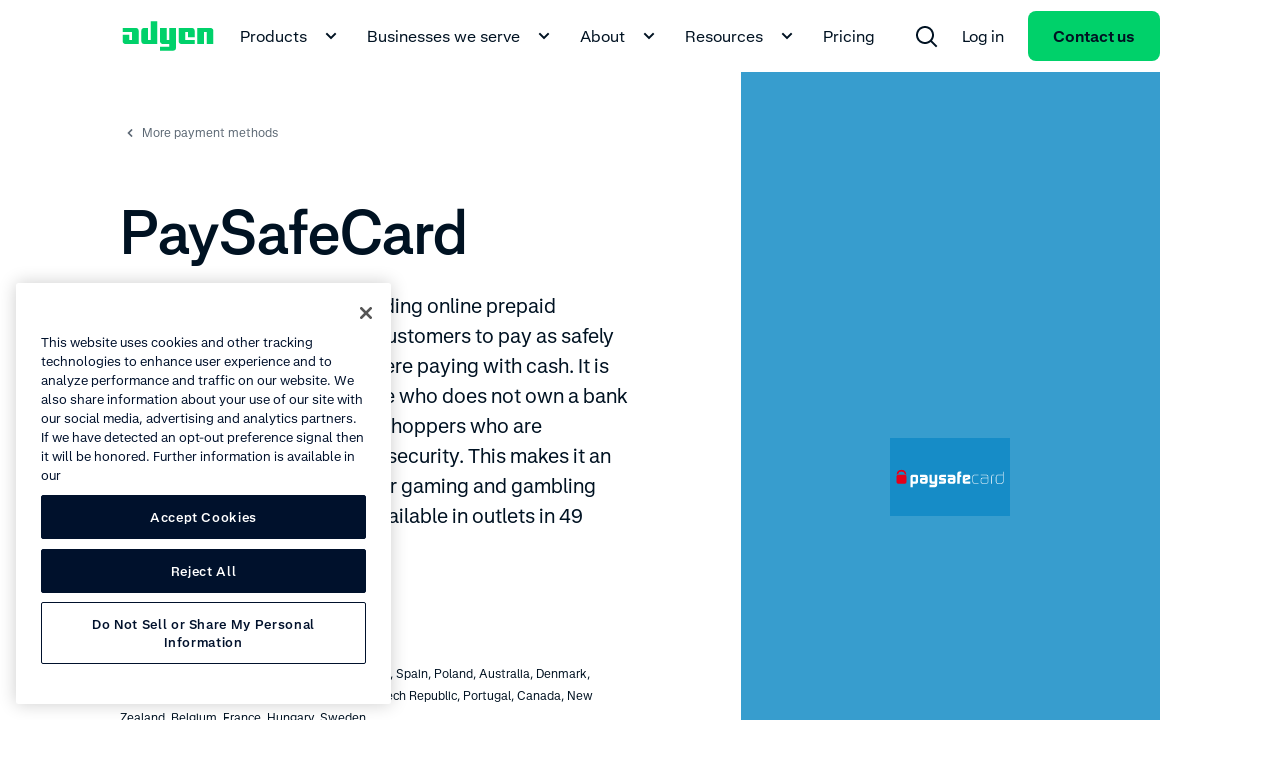

--- FILE ---
content_type: text/html;charset=utf-8
request_url: https://www.adyen.com/en_AU/payment-methods/paysafecard
body_size: 58766
content:
<!DOCTYPE html><html  lang="en-AU"><head><meta charset="utf-8"><meta name="viewport" content="width=device-width, initial-scale=1.0"><title>PaySafeCard prepaid online payment method - Adyen</title><script hid="gtm-consent-script" data-hid="gtm-consent-script" nonce="swXzXnqt8ZKxSzLdqO15OKYTSGG/HYRL">
      window.dataLayer = window.dataLayer || [];
      function gtag(){dataLayer.push(arguments);}
      gtag('consent', 'default', {
        'ad_storage': 'denied',
        'ad_user_data': 'denied',
        'ad_personalization': 'denied',
        'analytics_storage': 'granted',
        'region': ['AE', 'CA', 'CH', 'HK', 'JP', 'SG']
      });
      gtag('consent', 'default', {
        'ad_storage': 'granted',
        'ad_user_data': 'granted',
        'ad_personalization': 'granted',
        'analytics_storage': 'granted',
        'region': ['MX', 'US', 'US-CA']
      });
      gtag('consent', 'default', {
        'ad_storage': 'denied',
        'ad_user_data': 'denied',
        'ad_personalization': 'denied',
        'analytics_storage': 'denied'
      });
    </script><script hid="gtm-csp-nonce-script" id="gtmCspNonceScript" data-hid="gtm-csp-nonce-script" nonce="swXzXnqt8ZKxSzLdqO15OKYTSGG/HYRL">
      window.dataLayer = window.dataLayer || [];
      const nonceElem = document.querySelector('script[nonce]');
      if (nonceElem && nonceElem.nonce) {
        dataLayer.push({
          'cspNonce': nonceElem.nonce
        });
      }
    </script><script hid="gtm-script" id="gtmScript" data-hid="gtm-script" nonce="swXzXnqt8ZKxSzLdqO15OKYTSGG/HYRL">
      (function(w,d,s,l,i){w[l]=w[l]||[];w[l].push({'gtm.start':
      new Date().getTime(),event:'gtm.js'});var f=d.getElementsByTagName(s)[0],
      j=d.createElement(s),dl=l!='dataLayer'?'&l='+l:'';j.async=true;j.src=
      'https://www.googletagmanager.com/gtm.js?id='+i+dl+'&gtm_auth=4cGlDOW_be6YUCV5qvYaIg&gtm_preview=env-1';var n=d.querySelector('[nonce]');
      n&&j.setAttribute('nonce',n.nonce||n.getAttribute('nonce'));f.parentNode.insertBefore(j,f);
      })(window,document,'script','dataLayer','GTM-575TF4H');
    </script><script hid="one-trust-script" type="text/javascript" src="//cdn.cookielaw.org/scripttemplates/otSDKStub.js" data-domain-script="0192d86c-04a9-7967-9a48-20d2b66f78e8" data-hid="one-trust-script" nonce="swXzXnqt8ZKxSzLdqO15OKYTSGG/HYRL"></script><script type="text/javascript" data-hid="one-trust-optanon-script" nonce="swXzXnqt8ZKxSzLdqO15OKYTSGG/HYRL">function OptanonWrapper() {
        const bannerRejectBtn = document.getElementById('onetrust-reject-all-handler');
        const bannerPcRefuseAlltBtn = document.querySelector('.ot-pc-refuse-all-handler');
        const bannerPcSaveBtn = document.querySelector('.save-preference-btn-handler');

        if(bannerRejectBtn){
          bannerRejectBtn.addEventListener('click', function() {
            setTimeout(() => {
              location.reload();
            }, 1000)
          });
        }
        if(bannerPcRefuseAlltBtn){
          bannerPcRefuseAlltBtn.addEventListener('click', function() {
            setTimeout(() => {
              location.reload();
            }, 1000)
          });
        }
        if(bannerPcSaveBtn){
          bannerPcSaveBtn.addEventListener('click', function() {
            setTimeout(() => {
              location.reload();
            }, 1000)
          });
        }
      }</script><style>.gallery-item[data-v-6f956640]{width:100%}.gallery-item img[data-v-6f956640]{display:block;height:100%;width:100%}</style><style>.ds-rich-text[data-v-132e5444] :not(.ds-list-style-checked) ol,.ds-rich-text[data-v-132e5444] :not(.ds-list-style-checked) ul{margin:12px 0 0 24px}.ds-rich-text[data-v-132e5444] :not(.ds-list-style-checked) li{font-size:clamp(1rem,.8008rem + .2604vw,1.125rem);font-weight:400;line-height:clamp(1rem + 10px,.8008rem + .2604vw + 10px,1.125rem + 10px)}.ds-rich-text[data-v-132e5444] .ds-list-style-checked ul{margin-top:24px}.ds-rich-text[data-v-132e5444] .ds-list-style-checked li{font-size:clamp(1rem,.8008rem + .2604vw,1.125rem);font-weight:400;line-height:clamp(1rem + 10px,.8008rem + .2604vw + 10px,1.125rem + 10px)}.ds-rich-text[data-v-132e5444] a:not(.ds-blog-card){border-radius:8px;-webkit-box-shadow:0 0 0 2px transparent;box-shadow:0 0 0 2px transparent;color:inherit;display:inline;padding:2px;text-decoration-line:underline;-webkit-text-decoration-skip-ink:none;text-decoration-skip-ink:none;text-decoration-thickness:1px;text-underline-offset:4px;-webkit-transition:all .15s ease-out;transition:all .15s ease-out;word-break:break-word}.ds-rich-text[data-v-132e5444] a:not(.ds-blog-card):link,.ds-rich-text[data-v-132e5444] a:not(.ds-blog-card):visited{color:inherit}@media(hover:hover){.ds-rich-text[data-v-132e5444] a:not(.ds-blog-card):hover{color:#00d16a;cursor:pointer;text-decoration-line:underline;-webkit-transition:all .15s ease-out;transition:all .15s ease-out}}@supports (contain:none){.ds-rich-text[data-v-132e5444] a:not(.ds-blog-card):focus-visible{-webkit-box-shadow:inset 0 0 0 2px #64e3a4;box-shadow:inset 0 0 0 2px #64e3a4}}@supports not (contain:none){.ds-rich-text[data-v-132e5444] a:not(.ds-blog-card):focus{-webkit-box-shadow:inset 0 0 0 2px #64e3a4;box-shadow:inset 0 0 0 2px #64e3a4}}.ds-rich-text[data-v-132e5444] em{color:#00d16a;font-size:clamp(1rem,.8008rem + .2604vw,1.125rem);font-style:normal;font-weight:400;line-height:clamp(1rem + 10px,.8008rem + .2604vw + 10px,1.125rem + 10px)}.ds-rich-text[data-v-132e5444] p{white-space:pre-line}.ds-rich-text[data-v-132e5444]>:first-child{margin-top:0}.ds-rich-text[data-v-132e5444] h2,.ds-rich-text[data-v-132e5444] h3,.ds-rich-text[data-v-132e5444] ol,.ds-rich-text[data-v-132e5444] ul,.ds-rich-text[data-v-132e5444]>p{margin-top:12px}.ds-rich-text[data-v-132e5444] ol,.ds-rich-text[data-v-132e5444] ul{padding:0}.ds-rich-text[data-v-132e5444] ul{list-style:disc}.ds-rich-text[data-v-132e5444] ul ul{list-style:circle}.ds-rich-text[data-v-132e5444] li{margin-top:8px}.ds-rich-text[data-v-132e5444] li>p{margin:0}.ds-rich-text[data-v-132e5444]>h3{font-size:clamp(1.25rem,.4827rem + .7418vw,1.40625rem);font-weight:700;line-height:clamp(1.25rem + 10px,.4827rem + .7418vw + 10px,1.40625rem + 10px);margin-top:24px}@media(min-width:768px){.ds-rich-text[data-v-132e5444]>h3{margin-top:48px}}.ds-rich-text[data-v-132e5444] table{border-collapse:collapse;margin-top:12px;width:100%}.ds-rich-text[data-v-132e5444] table.table-layout--fixed{table-layout:fixed}.ds-rich-text[data-v-132e5444] table th{font-size:clamp(1rem,.8008rem + .2604vw,1.125rem);font-weight:400;font-weight:700;line-height:clamp(1rem + 10px,.8008rem + .2604vw + 10px,1.125rem + 10px);text-align:left}.ds-rich-text[data-v-132e5444] table td,.ds-rich-text[data-v-132e5444] table th{border-bottom:1px solid #f4f5f6;padding:24px 12px 24px 0;vertical-align:top}.ds-rich-text[data-v-132e5444] table td p,.ds-rich-text[data-v-132e5444] table th p{margin-bottom:12px;margin-top:0}.ds-rich-text[data-v-132e5444] table td p:last-child,.ds-rich-text[data-v-132e5444] table th p:last-child{margin-bottom:0}.ds-rich-text[data-v-132e5444] table tr:last-child td,.ds-rich-text[data-v-132e5444] table tr:last-child th{border-bottom:0}.ds-rich-text[data-v-132e5444] .ds-rich-text__spacing{margin-top:24px}@media(min-width:1224px){.ds-rich-text[data-v-132e5444] .ds-rich-text__spacing{margin-top:48px}}.ds-rich-text[data-v-132e5444] p:last-child:empty{margin:0!important}.ds-rich-text[data-v-132e5444] .ds-table,.ds-rich-text[data-v-132e5444] .ds-table-list,.ds-rich-text[data-v-132e5444] table{margin-top:12px}.ds-rich-text[data-v-132e5444] .ds-table .table-column--fixed-width,.ds-rich-text[data-v-132e5444] .ds-table-list .table-column--fixed-width,.ds-rich-text[data-v-132e5444] table .table-column--fixed-width{vertical-align:middle;width:100px}.ds-rich-text[data-v-132e5444] .ds-table .table-column--fixed-width p,.ds-rich-text[data-v-132e5444] .ds-table-list .table-column--fixed-width p,.ds-rich-text[data-v-132e5444] table .table-column--fixed-width p{text-align:center}.ds-rich-text[data-v-132e5444] .ds-table .table-icon,.ds-rich-text[data-v-132e5444] .ds-table-list .table-icon,.ds-rich-text[data-v-132e5444] table .table-icon{border-radius:12px;color:#fff;display:inline-block;font-size:12px;font-weight:700;line-height:20px;text-align:center;width:20px}.ds-rich-text[data-v-132e5444] .ds-table .table-icon.P,.ds-rich-text[data-v-132e5444] .ds-table-list .table-icon.P,.ds-rich-text[data-v-132e5444] table .table-icon.P{background-color:#f99c9c}.ds-rich-text[data-v-132e5444] .ds-table .table-icon.R,.ds-rich-text[data-v-132e5444] .ds-table-list .table-icon.R,.ds-rich-text[data-v-132e5444] table .table-icon.R{background-color:#ffc780}.ds-rich-text[data-v-132e5444] .ds-table .table-icon.V,.ds-rich-text[data-v-132e5444] .ds-table-list .table-icon.V,.ds-rich-text[data-v-132e5444] table .table-icon.V{background:url('data:image/svg+xml;utf8,<svg width="22" height="22" viewBox="0 0 22 22" fill="none" xmlns="http://www.w3.org/2000/svg"><path fill-rule="evenodd" clip-rule="evenodd" d="M0 10.9991C0 4.92401 4.92487 -0.000854492 11 -0.000854492C17.0751 -0.000854492 22 4.92401 22 10.9991C22 17.0743 17.0751 21.9991 11 21.9991C4.92487 21.9991 0 17.0743 0 10.9991ZM16.2071 7.29204C16.5976 7.68256 16.5976 8.31573 16.2071 8.70625L10.2071 14.7063C9.8654 15.048 9.33792 15.0907 8.94977 14.8344C8.89432 14.7978 8.84112 14.7545 8.79231 14.7057L5.79289 11.7063C5.40237 11.3157 5.40237 10.6826 5.79289 10.292C6.18342 9.90152 6.81658 9.90152 7.20711 10.292L9.5 12.5849L14.7929 7.29204C15.1834 6.90151 15.8166 6.90151 16.2071 7.29204Z" fill="%2300d16a"/></svg>') no-repeat 0;height:24px;width:24px}.ds-rich-text[data-v-132e5444] .ds-table .table-icon.X,.ds-rich-text[data-v-132e5444] .ds-table-list .table-icon.X,.ds-rich-text[data-v-132e5444] table .table-icon.X{background:url('data:image/svg+xml;utf8,<svg width="24" height="24" viewBox="0 0 24 24" fill="none" xmlns="http://www.w3.org/2000/svg"> <path fill-rule="evenodd" clip-rule="evenodd" d="M1 12.0007C1 5.9256 5.92487 1.00073 12 1.00073C18.0751 1.00073 23 5.9256 23 12.0007C23 18.0759 18.0751 23.0007 12 23.0007C5.92487 23.0007 1 18.0759 1 12.0007ZM8.29289 8.29363C8.68342 7.9031 9.31658 7.9031 9.70711 8.29363L12 10.5865L14.2929 8.29363C14.6834 7.9031 15.3166 7.9031 15.7071 8.29363C16.0976 8.68415 16.0976 9.31732 15.7071 9.70784L13.4142 12.0007L15.7071 14.2936C16.0976 14.6841 16.0976 15.3173 15.7071 15.7078C15.3166 16.0984 14.6834 16.0984 14.2929 15.7078L12 13.4149L9.70711 15.7078C9.31658 16.0984 8.68342 16.0984 8.29289 15.7078C7.90237 15.3173 7.90237 14.6841 8.29289 14.2936L10.5858 12.0007L8.29289 9.70784C7.90237 9.31732 7.90237 8.68415 8.29289 8.29363Z" fill="%23dee1e6"/> </svg>') no-repeat 0;height:24px;width:24px}.ds-rich-text[data-v-132e5444] .ds-table .table-icon.G,.ds-rich-text[data-v-132e5444] .ds-table-list .table-icon.G,.ds-rich-text[data-v-132e5444] table .table-icon.G{background:#00d16a;color:transparent;margin-right:4px}.ds-rich-text[data-v-132e5444] .ds-table .table-icon.HG,.ds-rich-text[data-v-132e5444] .ds-table-list .table-icon.HG,.ds-rich-text[data-v-132e5444] table .table-icon.HG{background-image:-webkit-gradient(linear,left top,right top,color-stop(50%,#00d16a),color-stop(50%,#fff));background-image:linear-gradient(90deg,#00d16a 50%,#fff 0);color:transparent;margin-right:4px}.ds-rich-text[data-v-132e5444] .ds-table .table-icon.B,.ds-rich-text[data-v-132e5444] .ds-table-list .table-icon.B,.ds-rich-text[data-v-132e5444] table .table-icon.B{background:#006bd7;color:transparent;margin-right:4px}.ds-rich-text[data-v-132e5444] .ds-table .table-icon.RE,.ds-rich-text[data-v-132e5444] .ds-table-list .table-icon.RE,.ds-rich-text[data-v-132e5444] table .table-icon.RE{background:#ff4a0d;color:transparent;margin-right:4px}.ds-rich-text[data-v-132e5444] .ds-table .table-icon.W,.ds-rich-text[data-v-132e5444] .ds-table-list .table-icon.W,.ds-rich-text[data-v-132e5444] table .table-icon.W{background:#fff;border:1px solid #000;color:transparent;margin-right:4px}.ds-rich-text[data-v-132e5444] .ds-table .table-icon.GR,.ds-rich-text[data-v-132e5444] .ds-table-list .table-icon.GR,.ds-rich-text[data-v-132e5444] table .table-icon.GR{background:#d1d5d8;color:transparent;margin-right:4px}.ds-rich-text[data-v-132e5444]:not(.ds-list-style-checked) ul{margin:12px 0 0 24px}.ds-rich-text[data-v-132e5444]:not(.ds-list-style-checked) ol{margin:12px 0 0 24px}</style><style>.page-header__grid[data-v-2520c4ad]{-webkit-box-orient:vertical;-webkit-box-direction:reverse;-ms-flex-direction:column-reverse;flex-direction:column-reverse}@media(min-width:1224px){.page-header__grid[data-v-2520c4ad]{-webkit-box-orient:horizontal;-webkit-box-direction:normal;-ms-flex-direction:row;flex-direction:row}}.page-header__links[data-v-2520c4ad]{-webkit-box-align:center;-ms-flex-align:center;align-items:center;display:-webkit-box;display:-ms-flexbox;display:flex;-webkit-box-orient:vertical;-webkit-box-direction:normal;-ms-flex-direction:column;flex-direction:column}.page-header__links__link[data-v-2520c4ad]{-webkit-box-pack:center;-ms-flex-pack:center;justify-content:center;width:100%}@media(min-width:768px){.page-header__links[data-v-2520c4ad]{-webkit-box-orient:horizontal;-webkit-box-direction:normal;-ms-flex-direction:row;flex-direction:row}.page-header__links__link[data-v-2520c4ad]{-webkit-box-pack:start;-ms-flex-pack:start;justify-content:flex-start;width:auto}}.page-header__image-col__image-wrapper[data-v-2520c4ad]{-webkit-box-align:center;-ms-flex-align:center;align-items:center;display:-webkit-box;display:-ms-flexbox;display:flex;height:280px;-webkit-box-pack:center;-ms-flex-pack:center;justify-content:center}@media(min-width:768px){.page-header__image-col__image-wrapper[data-v-2520c4ad]{height:460px}}@media(min-width:1224px){.page-header__image-col__image-wrapper[data-v-2520c4ad]{height:100%}}.page-header__image-col__image-wrapper--default-background[data-v-2520c4ad]{background-color:#d1d5d8d9}.page-header__image-col__image-wrapper__box[data-v-2520c4ad]{height:78px;width:120px}.page-header__image-col__image-wrapper__box__image[data-v-2520c4ad]{height:100%;width:100%}</style><style>.processing-fee[data-v-e595f789]{white-space:nowrap}.processing-fee[data-v-e595f789]:first-letter{margin-right:4px}@media(min-width:768px){.single-country-fee[data-v-e595f789]{-webkit-box-align:center;-ms-flex-align:center;align-items:center;display:-webkit-box;display:-ms-flexbox;display:flex}}.country-fees-row[data-v-e595f789]{width:calc(100% + 24px)}.pricing-dropdown[data-v-e595f789] .ds-dropdown__button{font-size:clamp(1.25rem,.4827rem + .7418vw,1.40625rem);font-weight:700;line-height:clamp(1.25rem + 10px,.4827rem + .7418vw + 10px,1.40625rem + 10px)}</style><style>.features__table[data-v-afc39027]{border:0;text-align:left;vertical-align:top;width:100%}.features__table__icon[data-v-afc39027],.features__table__icon-frame[data-v-afc39027]{-ms-flex-negative:0;flex-shrink:0}.features__table__icon[data-v-afc39027]{-webkit-transform:translateY(7px);-ms-transform:translateY(7px);transform:translateY(7px)}.features__table__col-td[data-v-afc39027]{display:-webkit-box;display:-ms-flexbox;display:flex}.features__table__col-td--with-icon[data-v-afc39027]{-webkit-transform:translateY(3px);-ms-transform:translateY(3px);transform:translateY(3px)}.features__table__row[data-v-afc39027]{-webkit-box-align:baseline;-ms-flex-align:baseline;align-items:baseline;margin:0 0 12px}.features__table__row--border[data-v-afc39027]{border-top:1px solid #d1d5d8;margin-top:24px;padding-top:24px}</style><style>.ds-rich-text-lite[data-v-d9ce16f0] :not(.ds-list-style-checked) ol,.ds-rich-text-lite[data-v-d9ce16f0] :not(.ds-list-style-checked) ul{margin:12px 0 0 24px}.ds-rich-text-lite[data-v-d9ce16f0] :not(.ds-list-style-checked) li{font-size:clamp(1rem,.8008rem + .2604vw,1.125rem);font-weight:400;line-height:clamp(1rem + 10px,.8008rem + .2604vw + 10px,1.125rem + 10px)}.ds-rich-text-lite[data-v-d9ce16f0] .ds-list-style-checked ul{margin-top:24px}.ds-rich-text-lite[data-v-d9ce16f0] .ds-list-style-checked li{font-size:clamp(1rem,.8008rem + .2604vw,1.125rem);font-weight:400;line-height:clamp(1rem + 10px,.8008rem + .2604vw + 10px,1.125rem + 10px)}.ds-rich-text-lite[data-v-d9ce16f0] a:not(.ds-blog-card){border-radius:8px;-webkit-box-shadow:0 0 0 2px transparent;box-shadow:0 0 0 2px transparent;color:inherit;display:inline;padding:2px;text-decoration-line:underline;-webkit-text-decoration-skip-ink:none;text-decoration-skip-ink:none;text-decoration-thickness:1px;text-underline-offset:4px;-webkit-transition:all .15s ease-out;transition:all .15s ease-out;word-break:break-word}.ds-rich-text-lite[data-v-d9ce16f0] a:not(.ds-blog-card):link,.ds-rich-text-lite[data-v-d9ce16f0] a:not(.ds-blog-card):visited{color:inherit}@media(hover:hover){.ds-rich-text-lite[data-v-d9ce16f0] a:not(.ds-blog-card):hover{color:#00d16a;cursor:pointer;text-decoration-line:underline;-webkit-transition:all .15s ease-out;transition:all .15s ease-out}}@supports (contain:none){.ds-rich-text-lite[data-v-d9ce16f0] a:not(.ds-blog-card):focus-visible{-webkit-box-shadow:inset 0 0 0 2px #64e3a4;box-shadow:inset 0 0 0 2px #64e3a4}}@supports not (contain:none){.ds-rich-text-lite[data-v-d9ce16f0] a:not(.ds-blog-card):focus{-webkit-box-shadow:inset 0 0 0 2px #64e3a4;box-shadow:inset 0 0 0 2px #64e3a4}}.ds-rich-text-lite[data-v-d9ce16f0] em{color:#00d16a;font-size:clamp(1rem,.8008rem + .2604vw,1.125rem);font-style:normal;font-weight:400;line-height:clamp(1rem + 10px,.8008rem + .2604vw + 10px,1.125rem + 10px)}.ds-rich-text-lite[data-v-d9ce16f0] p{white-space:pre-line}.ds-rich-text-lite[data-v-d9ce16f0]>:first-child{margin-top:0}.ds-rich-text-lite[data-v-d9ce16f0] h2,.ds-rich-text-lite[data-v-d9ce16f0] h3,.ds-rich-text-lite[data-v-d9ce16f0] ol,.ds-rich-text-lite[data-v-d9ce16f0] ul,.ds-rich-text-lite[data-v-d9ce16f0]>p{margin-top:12px}.ds-rich-text-lite[data-v-d9ce16f0] ol,.ds-rich-text-lite[data-v-d9ce16f0] ul{padding:0}.ds-rich-text-lite[data-v-d9ce16f0] ul{list-style:disc}.ds-rich-text-lite[data-v-d9ce16f0] ul ul{list-style:circle}.ds-rich-text-lite[data-v-d9ce16f0] li{margin-top:8px}.ds-rich-text-lite[data-v-d9ce16f0] li>p{margin:0}.ds-rich-text-lite[data-v-d9ce16f0]>h3{font-size:clamp(1.25rem,.4827rem + .7418vw,1.40625rem);font-weight:700;line-height:clamp(1.25rem + 10px,.4827rem + .7418vw + 10px,1.40625rem + 10px);margin-top:24px}@media(min-width:768px){.ds-rich-text-lite[data-v-d9ce16f0]>h3{margin-top:48px}}.ds-rich-text-lite[data-v-d9ce16f0] table{border-collapse:collapse;margin-top:12px;width:100%}.ds-rich-text-lite[data-v-d9ce16f0] table.table-layout--fixed{table-layout:fixed}.ds-rich-text-lite[data-v-d9ce16f0] table th{font-size:clamp(1rem,.8008rem + .2604vw,1.125rem);font-weight:400;font-weight:700;line-height:clamp(1rem + 10px,.8008rem + .2604vw + 10px,1.125rem + 10px);text-align:left}.ds-rich-text-lite[data-v-d9ce16f0] table td,.ds-rich-text-lite[data-v-d9ce16f0] table th{border-bottom:1px solid #f4f5f6;padding:24px 12px 24px 0;vertical-align:top}.ds-rich-text-lite[data-v-d9ce16f0] table td p,.ds-rich-text-lite[data-v-d9ce16f0] table th p{margin-bottom:12px;margin-top:0}.ds-rich-text-lite[data-v-d9ce16f0] table td p:last-child,.ds-rich-text-lite[data-v-d9ce16f0] table th p:last-child{margin-bottom:0}.ds-rich-text-lite[data-v-d9ce16f0] table tr:last-child td,.ds-rich-text-lite[data-v-d9ce16f0] table tr:last-child th{border-bottom:0}.ds-rich-text-lite[data-v-d9ce16f0] .ds-rich-text__spacing{margin-top:24px}@media(min-width:1224px){.ds-rich-text-lite[data-v-d9ce16f0] .ds-rich-text__spacing{margin-top:48px}}.ds-rich-text-lite[data-v-d9ce16f0] p:last-child:empty{margin:0!important}.ds-rich-text-lite[data-v-d9ce16f0]:not(.ds-list-style-checked) ul{margin:12px 0 0 24px}.ds-rich-text-lite[data-v-d9ce16f0]:not(.ds-list-style-checked) ol{margin:12px 0 0 24px}</style><link rel="stylesheet" href="/payment-methods_nuxt/entry.DmEwf5DE.css" crossorigin><link rel="stylesheet" href="/payment-methods_nuxt/RichText.L1jA0b6B.css" crossorigin><link rel="stylesheet" href="/payment-methods_nuxt/mapper-related-payment-methods-detail.Cjz-W-fv.css" crossorigin><link rel="stylesheet" href="/payment-methods_nuxt/payment-methods-card.B9M4pc0f.css" crossorigin><link rel="modulepreload" as="script" crossorigin href="/payment-methods_nuxt/DKTSZetR.js"><link rel="modulepreload" as="script" crossorigin href="/payment-methods_nuxt/BMZY3u1V.js"><link rel="modulepreload" as="script" crossorigin href="/payment-methods_nuxt/Dsw6Nqpi.js"><link rel="modulepreload" as="script" crossorigin href="/payment-methods_nuxt/DXqYYx-e.js"><link rel="modulepreload" as="script" crossorigin href="/payment-methods_nuxt/Cl_EZchL.js"><link rel="modulepreload" as="script" crossorigin href="/payment-methods_nuxt/CeiEpkFn.js"><link rel="modulepreload" as="script" crossorigin href="/payment-methods_nuxt/C_kH1MSS.js"><link rel="modulepreload" as="script" crossorigin href="/payment-methods_nuxt/DomvKp2p.js"><link rel="modulepreload" as="script" crossorigin href="/payment-methods_nuxt/aWQ2T9bN.js"><link rel="modulepreload" as="script" crossorigin href="/payment-methods_nuxt/CD66kUcv.js"><link rel="modulepreload" as="script" crossorigin href="/payment-methods_nuxt/CcplsuxT.js"><link rel="modulepreload" as="script" crossorigin href="/payment-methods_nuxt/DrkyX6cD.js"><link rel="modulepreload" as="script" crossorigin href="/payment-methods_nuxt/BCd1KK84.js"><link rel="modulepreload" as="script" crossorigin href="/payment-methods_nuxt/D9htGdnZ.js"><link rel="modulepreload" as="script" crossorigin href="/payment-methods_nuxt/Co6zHJ4D.js"><link rel="modulepreload" as="script" crossorigin href="/payment-methods_nuxt/BNnsEwaT.js"><link rel="modulepreload" as="script" crossorigin href="/payment-methods_nuxt/1Ae8uLMR.js"><link rel="modulepreload" as="script" crossorigin href="/payment-methods_nuxt/DXgM9XIl.js"><link rel="modulepreload" as="script" crossorigin href="/payment-methods_nuxt/Bk_yan-2.js"><link rel="modulepreload" as="script" crossorigin href="/payment-methods_nuxt/CQHdqt3p.js"><link rel="preload" as="fetch" fetchpriority="low" crossorigin="anonymous" href="/payment-methods_nuxt/builds/meta/da0edcc3-4d4f-4724-b3d8-e58725fc5717.json"><script type="module" src="/payment-methods_nuxt/DKTSZetR.js" crossorigin nonce="swXzXnqt8ZKxSzLdqO15OKYTSGG/HYRL"></script><noscript hid="gtm-noscript" data-hid="gtm-noscript"><iframe src="https://www.googletagmanager.com/ns.html?id=GTM-575TF4H&gtm_auth=4cGlDOW_be6YUCV5qvYaIg&gtm_preview=env-1" height="0" width="0" style="display:none;visibility:hidden"></iframe></noscript><meta name="facebook-domain-verification" content="tyg95e6cfhy9zvptbojg7yi039v1x3"><link rel="icon" type="image/x-icon" href="/favicon.ico" sizes="any"><link rel="icon" type="image/svg+xml" href="/icon.svg"><meta property="og:title" content="PaySafeCard prepaid online payment method - Adyen"><meta name="description" content="PaySafeCard offers a secure prepaid online payment option ideal for users without bank accounts or credit cards, popular in gaming and gambling."><meta property="og:description" content="PaySafeCard offers a secure prepaid online payment option ideal for users without bank accounts or credit cards, popular in gaming and gambling."><meta property="og:image" content="https://cdn-assets-eu.frontify.com/s3/frontify-enterprise-files-eu/eyJwYXRoIjoiYWR5ZW5cL2ZpbGVcLzhFNDF4NnhncldxdXBhcXFkRmNULmpwZyJ9:adyen:_9qjJ2eHyegowm5qKsi9v62OFOhyVRxHzF3iUfKkawI"><meta name="robots" content="index, follow"><meta name="twitter:card" content="summary"><meta name="twitter:site" content="@Adyen"><meta name="twitter:title" content="PaySafeCard prepaid online payment method - Adyen"><meta name="twitter:description" content="PaySafeCard offers a secure prepaid online payment option ideal for users without bank accounts or credit cards, popular in gaming and gambling."><meta name="twitter:creator" content="@Adyen"><script hid="head-json-ld" type="application/ld+json" data-hid="head-json-ld" nonce="swXzXnqt8ZKxSzLdqO15OKYTSGG/HYRL">{"@context":"https://schema.org","@type":"BreadcrumbList","itemListElement":[{"@type":"ListItem","position":1,"name":"Payment methods","item":"https://www.adyen.com/en_AU/payment-methods"},{"@type":"ListItem","position":2,"name":"PaySafeCard"}]}</script><link id="i18n-xd" rel="alternate" href="https://www.adyen.com/payment-methods/paysafecard" hreflang="x-default"><link id="i18n-alt-en" rel="alternate" href="https://www.adyen.com/payment-methods/paysafecard" hreflang="en"><link id="i18n-alt-en-AU" rel="alternate" href="https://www.adyen.com/en_AU/payment-methods/paysafecard" hreflang="en-AU"><link id="i18n-alt-pt" rel="alternate" href="https://www.adyen.com/pt_BR/metodos-pagamento/paysafecard" hreflang="pt"><link id="i18n-alt-pt-BR" rel="alternate" href="https://www.adyen.com/pt_BR/metodos-pagamento/paysafecard" hreflang="pt-BR"><link id="i18n-alt-zh" rel="alternate" href="https://www.adyen.com/zh_CN/payment-methods/paysafecard" hreflang="zh"><link id="i18n-alt-zh-CN" rel="alternate" href="https://www.adyen.com/zh_CN/payment-methods/paysafecard" hreflang="zh-CN"><link id="i18n-alt-da" rel="alternate" href="https://www.adyen.com/da_DK/betalingsmetoder/paysafecard" hreflang="da"><link id="i18n-alt-da-DK" rel="alternate" href="https://www.adyen.com/da_DK/betalingsmetoder/paysafecard" hreflang="da-DK"><link id="i18n-alt-de" rel="alternate" href="https://www.adyen.com/de_DE/zahlungsmethoden/paysafecard" hreflang="de"><link id="i18n-alt-de-DE" rel="alternate" href="https://www.adyen.com/de_DE/zahlungsmethoden/paysafecard" hreflang="de-DE"><link id="i18n-alt-es" rel="alternate" href="https://www.adyen.com/es_ES/metodos-de-pago/paysafecard" hreflang="es"><link id="i18n-alt-es-ES" rel="alternate" href="https://www.adyen.com/es_ES/metodos-de-pago/paysafecard" hreflang="es-ES"><link id="i18n-alt-fr" rel="alternate" href="https://www.adyen.com/fr_FR/moyens-de-paiement/paysafecard" hreflang="fr"><link id="i18n-alt-fr-FR" rel="alternate" href="https://www.adyen.com/fr_FR/moyens-de-paiement/paysafecard" hreflang="fr-FR"><link id="i18n-alt-it" rel="alternate" href="https://www.adyen.com/it_IT/metodi-di-pagamento/paysafecard" hreflang="it"><link id="i18n-alt-it-IT" rel="alternate" href="https://www.adyen.com/it_IT/metodi-di-pagamento/paysafecard" hreflang="it-IT"><link id="i18n-alt-es-MX" rel="alternate" href="https://www.adyen.com/es_MX/metodos-de-pago/paysafecard" hreflang="es-MX"><link id="i18n-alt-nl" rel="alternate" href="https://www.adyen.com/nl_NL/betaalmethoden/paysafecard" hreflang="nl"><link id="i18n-alt-nl-NL" rel="alternate" href="https://www.adyen.com/nl_NL/betaalmethoden/paysafecard" hreflang="nl-NL"><link id="i18n-alt-no" rel="alternate" href="https://www.adyen.com/no_NO/betalingsmetoder/paysafecard" hreflang="no"><link id="i18n-alt-no-NO" rel="alternate" href="https://www.adyen.com/no_NO/betalingsmetoder/paysafecard" hreflang="no-NO"><link id="i18n-alt-pl" rel="alternate" href="https://www.adyen.com/pl_PL/metody-platnosci/paysafecard" hreflang="pl"><link id="i18n-alt-pl-PL" rel="alternate" href="https://www.adyen.com/pl_PL/metody-platnosci/paysafecard" hreflang="pl-PL"><link id="i18n-alt-pt-PT" rel="alternate" href="https://www.adyen.com/pt_PT/metodos-pagamento/paysafecard" hreflang="pt-PT"><link id="i18n-alt-sv" rel="alternate" href="https://www.adyen.com/sv_SE/betalningsmetoder/paysafecard" hreflang="sv"><link id="i18n-alt-sv-SE" rel="alternate" href="https://www.adyen.com/sv_SE/betalningsmetoder/paysafecard" hreflang="sv-SE"><link id="i18n-alt-en-AE" rel="alternate" href="https://www.adyen.com/en_AE/payment-methods/paysafecard" hreflang="en-AE"><link id="i18n-alt-en-SG" rel="alternate" href="https://www.adyen.com/en_SG/payment-methods/paysafecard" hreflang="en-SG"><link id="i18n-alt-en-GB" rel="alternate" href="https://www.adyen.com/en_GB/payment-methods/paysafecard" hreflang="en-GB"><link id="i18n-can" rel="canonical" href="https://www.adyen.com/en_AU/payment-methods/paysafecard"><meta id="i18n-og-url" property="og:url" content="https://www.adyen.com/en_AU/payment-methods/paysafecard"><meta id="i18n-og" property="og:locale" content="en_AU"><meta id="i18n-og-alt-en" property="og:locale:alternate" content="en"><meta id="i18n-og-alt-pt-BR" property="og:locale:alternate" content="pt_BR"><meta id="i18n-og-alt-zh-CN" property="og:locale:alternate" content="zh_CN"><meta id="i18n-og-alt-cs-CZ" property="og:locale:alternate" content="cs_CZ"><meta id="i18n-og-alt-da-DK" property="og:locale:alternate" content="da_DK"><meta id="i18n-og-alt-de-DE" property="og:locale:alternate" content="de_DE"><meta id="i18n-og-alt-es-ES" property="og:locale:alternate" content="es_ES"><meta id="i18n-og-alt-fr-FR" property="og:locale:alternate" content="fr_FR"><meta id="i18n-og-alt-it-IT" property="og:locale:alternate" content="it_IT"><meta id="i18n-og-alt-ja-JP" property="og:locale:alternate" content="ja_JP"><meta id="i18n-og-alt-es-MX" property="og:locale:alternate" content="es_MX"><meta id="i18n-og-alt-nl-NL" property="og:locale:alternate" content="nl_NL"><meta id="i18n-og-alt-no-NO" property="og:locale:alternate" content="no_NO"><meta id="i18n-og-alt-pl-PL" property="og:locale:alternate" content="pl_PL"><meta id="i18n-og-alt-pt-PT" property="og:locale:alternate" content="pt_PT"><meta id="i18n-og-alt-sv-SE" property="og:locale:alternate" content="sv_SE"><meta id="i18n-og-alt-en-AE" property="og:locale:alternate" content="en_AE"><meta id="i18n-og-alt-en-SG" property="og:locale:alternate" content="en_SG"><meta id="i18n-og-alt-en-GB" property="og:locale:alternate" content="en_GB"></head><body><div id="__nuxt"><div><div class="ds-page-layout-layover no-script--hidden"><div class="ds-placeholder-loader ds-theme__light ds-page-layout-layover__placeholder" data-j-loader data-v-32282e15><svg width="18" height="18" viewbox="0 0 18 18" fill="none" stroke="currentColor" stroke-width="2" stroke-linecap="round" stroke-linejoin="round" class="ds-icon-loader ds-placeholder-loader__icon" data-j-icon data-v-32282e15><circle class="circle" cx="9" cy="9" r="8"></circle><path class="path" d="M9 17C4.58172 17 0.999999 13.4183 1 9C1 4.58172 4.58172 0.999999 9 1C13.4183 1 17 4.58172 17 9"></path></svg></div></div><!--[--><!--]--><div class="ds-page-layout ds-theme__light" style=""><header class="ds-page-layout__header"><!--[--><section class="ds-page-header ds-theme__light"><div class="ds-container ds-page-header__container"><div class="ds-grid"><div class="ds-grid__col ds-display-flex"><div class="ds-page-header__logo"><!--[--><a href="https://www.adyen.com/en_AU" aria-label data-track-component-name="DsPageHeader" data-track-text data-track-level="1" class="header-nav__logo ds-button-link ds-button-link--primary"><!--[--><div class="ds-logo" data-j-logo data-v-eda22056><svg aria-label role="img" class="ds-theme__light--adyen-logo-color" xmlns="http://www.w3.org/2000/svg" width="92" height="30" viewBox="0 0 92 30" fill="none" data-j-logo-image data-v-eda22056><path d="M0.666626 7H14C15.4733 7 16.6666 8.19333 16.6666 9.66667V23H3.33329C1.85996 23 0.666626 21.8067 0.666626 20.3333V13.6667H7.33329V19H9.99996V11H0.666626V7Z" data-v-eda22056></path><path d="M75.3333 7V23H82V11H84.6666V23H91.3333V9.66667C91.3333 8.19333 90.14 7 88.6666 7H75.3333Z" data-v-eda22056></path><path d="M38 29.6667H51.3333C52.8067 29.6667 54 28.4733 54 27V7H47.3333V19H44.6667V7H38V20.3333C38 21.8067 39.1933 23 40.6667 23H47.3333V25.6667H38V29.6667Z" data-v-eda22056></path><path d="M72.6666 23H59.3333C57.86 23 56.6666 21.8067 56.6666 20.3333V7H70C71.4733 7 72.6666 8.19333 72.6666 9.66667V16.3333H66V11H63.3333V19H72.6666V23Z" data-v-eda22056></path><path d="M35.3333 0.333344V23H21.9999C20.5266 23 19.3333 21.8067 19.3333 20.3333V9.66668C19.3333 8.19334 20.5266 7.00001 21.9999 7.00001H25.9999V19H28.6666V0.333344H35.3333Z" data-v-eda22056></path></svg><!----></div><!--]--></a><!--]--></div><div class="ds-page-header__nav"><!--[--><div><nav aria-label class="ds-header-navigation ds-hidden ds-lg-hidden--false" screen="large"><ul aria-label class="ds-header-navigation__items" role="menubar"><!--[--><li class="ds-header-navigation__items__item" role="none"><div class="ds-header-slide-over"><!--[--><button type="button" role="menuitem" aria-haspopup="true" aria-expanded="false" class="ds-header-navigation__button ds-white-space-nowrap ds-header-navigation__button--light" data-track-component-name="DsPageHeader" data-track-text="Products" data-track-level="1">Products <svg xmlns="http://www.w3.org/2000/svg" width="24" height="24" viewBox="0 0 24 24" aria-label="chevron-down-small" role="img" class="icon ds-header-navigation__button__icon">
<svg width="24" height="24" viewBox="0 0 24 24" fill="none" xmlns="http://www.w3.org/2000/svg">
<path d="M8.00015 8.58564L12.0002 12.5856L16.0002 8.58564L17.4144 9.99985L12.0002 15.4141L6.58594 9.99985L8.00015 8.58564Z" fill="currentColor"/>
</svg>
  </svg></button><!--]--><!----></div></li><li class="ds-header-navigation__items__item" role="none"><div class="ds-header-slide-over"><!--[--><button type="button" role="menuitem" aria-haspopup="true" aria-expanded="false" class="ds-header-navigation__button ds-white-space-nowrap ds-header-navigation__button--light" data-track-component-name="DsPageHeader" data-track-text="Businesses we serve" data-track-level="1">Businesses we serve <svg xmlns="http://www.w3.org/2000/svg" width="24" height="24" viewBox="0 0 24 24" aria-label="chevron-down-small" role="img" class="icon ds-header-navigation__button__icon">
<svg width="24" height="24" viewBox="0 0 24 24" fill="none" xmlns="http://www.w3.org/2000/svg">
<path d="M8.00015 8.58564L12.0002 12.5856L16.0002 8.58564L17.4144 9.99985L12.0002 15.4141L6.58594 9.99985L8.00015 8.58564Z" fill="currentColor"/>
</svg>
  </svg></button><!--]--><!----></div></li><li class="ds-header-navigation__items__item" role="none"><div class="ds-header-slide-over"><!--[--><button type="button" role="menuitem" aria-haspopup="true" aria-expanded="false" class="ds-header-navigation__button ds-white-space-nowrap ds-header-navigation__button--light" data-track-component-name="DsPageHeader" data-track-text="About" data-track-level="1">About <svg xmlns="http://www.w3.org/2000/svg" width="24" height="24" viewBox="0 0 24 24" aria-label="chevron-down-small" role="img" class="icon ds-header-navigation__button__icon">
<svg width="24" height="24" viewBox="0 0 24 24" fill="none" xmlns="http://www.w3.org/2000/svg">
<path d="M8.00015 8.58564L12.0002 12.5856L16.0002 8.58564L17.4144 9.99985L12.0002 15.4141L6.58594 9.99985L8.00015 8.58564Z" fill="currentColor"/>
</svg>
  </svg></button><!--]--><!----></div></li><li class="ds-header-navigation__items__item" role="none"><div class="ds-header-slide-over"><!--[--><button type="button" role="menuitem" aria-haspopup="true" aria-expanded="false" class="ds-header-navigation__button ds-white-space-nowrap ds-header-navigation__button--light" data-track-component-name="DsPageHeader" data-track-text="Resources" data-track-level="1">Resources <svg xmlns="http://www.w3.org/2000/svg" width="24" height="24" viewBox="0 0 24 24" aria-label="chevron-down-small" role="img" class="icon ds-header-navigation__button__icon">
<svg width="24" height="24" viewBox="0 0 24 24" fill="none" xmlns="http://www.w3.org/2000/svg">
<path d="M8.00015 8.58564L12.0002 12.5856L16.0002 8.58564L17.4144 9.99985L12.0002 15.4141L6.58594 9.99985L8.00015 8.58564Z" fill="currentColor"/>
</svg>
  </svg></button><!--]--><!----></div></li><li class="ds-header-navigation__items__item" role="none"><a href="/en_AU/pricing" aria-label data-track-component-name="DsPageHeader" data-track-text="Pricing" data-track-level="1" class="ds-header-navigation__button--light ds-header-navigation__button ds-white-space-nowrap" role="menuitem"><!--[-->Pricing<!--]--></a></li><!--]--><li class="ds-header-navigation__items__item ds-header-navigation__items__item--flex-grow" role="none"><div class="ds-header-slide-over"><!--[--><button type="button" role="menuitem" aria-haspopup="true" aria-expanded="false" class="ds-header-navigation__button ds-header-navigation__button--light" data-j-search data-track-component-name="DsPageHeader" data-track-text data-track-id="search" data-track-level="1"><svg xmlns="http://www.w3.org/2000/svg" width="24" height="24" viewBox="0 0 24 24" aria-label="search" role="img" class="icon">
<svg width="24" height="24" viewBox="0 0 24 24" fill="none" xmlns="http://www.w3.org/2000/svg">
<path d="M11 2C6.02944 2 2 6.02944 2 11C2 15.9706 6.02944 20 11 20C13.125 20 15.078 19.2635 16.6176 18.032L21.9999 23.4142L23.4141 22L18.0318 16.6178C19.2635 15.0781 20 13.125 20 11C20 6.02944 15.9706 2 11 2ZM4 11C4 7.13401 7.13401 4 11 4C14.866 4 18 7.13401 18 11C18 14.866 14.866 18 11 18C7.13401 18 4 14.866 4 11Z" fill="currentColor"/>
</svg>
  </svg></button><!--]--><!----></div></li><!--[--><li class="ds-header-navigation__items__item" role="none"><a href="https://ca-live.adyen.com/ca/ca/overview/default.shtml" target="_blank" rel="noopener" aria-label data-track-component-name="DsPageHeader" data-track-text="Log in" data-track-level="1" class="ds-header-navigation__button--light ds-header-navigation__button ds-white-space-nowrap" role="menuitem"><!--[--><!----> Log in<!--]--></a></li><!--]--><li class="ds-header-navigation__items__item" role="none"><a href="https://www.adyen.com/en_AU/contact/sales" aria-label="Contact us" data-track-component-name="DsPageHeader" data-track-text="Contact us" data-track-level="1" class="ds-button ds-button--primary ds-button--null ds-white-space-nowrap" data-j-link role="menuitem"><!--[--><!--[-->Contact us<!--]--><!--]--></a></li><!----></ul></nav><div tabindex="-1" class="ds-display-flex ds-justify-content-flex-end ds-justify-align-items-center ds-hidden ds-md-hidden--false ds-lg-hidden" screen="medium"><button type="button" aria-haspopup="true" aria-controls="navigation" aria-expanded="false" aria-label="undefined undefined" class="ds-header-vertical-navigation-button ds-button-link ds-button-link--primary ds-button-link--black" data-track-component-name="DsPageHeader" data-track-id="navigationMenu" data-track-text="undefined undefined" data-track-level="1"><svg width="22" height="18" viewbox="0 0 22 18" fill="none" stroke="currentColor" stroke-width="2" stroke-linecap="round" stroke-linejoin="round" class="ds-header-navigation-icon ds-header-navigation-icon--animation-null"><path d="M1 1H19" class="line1"></path><path d="M1 8H19" class="line2"></path><path d="M1 15H19" class="line3"></path></svg></button><div class="ds-header-vertical-slide-over ds-header-vertical-slide-over--with-shadow" data-j-content style="display:none;"><!--[--><nav id="navigation" aria-label class="ds-header-vertical-navigation"><ul aria-label class="ds-header-vertical-navigation__items" role="menubar"><!--[--><li class="ds-header-vertical-navigation__items__item ds-background-color-white ds-padding-y-12 ds-padding-top-24" role="none"><!--[--><button type="button" aria-haspopup="true" aria-expanded="false" class="ds-button-link ds-button-link--primary ds-button-link--black ds-header-vertical-navigation__link" role="menuitem" data-track-component-name="DsPageHeader" data-track-text="Products" data-track-level="1"><span>Products</span><svg xmlns="http://www.w3.org/2000/svg" width="24" height="24" viewBox="0 0 24 24" aria-label="chevron-right" role="img" class="icon">
<svg width="24" height="24" viewBox="0 0 24 24" fill="none" xmlns="http://www.w3.org/2000/svg">
<path d="M7.58594 18.9998L14.5859 11.9998L7.58594 4.99985L9.00015 3.58564L17.4144 11.9998L9.00015 20.4141L7.58594 18.9998Z" fill="currentColor"/>
</svg>
  </svg></button><!----><!--]--></li><li class="ds-header-vertical-navigation__items__item ds-background-color-white ds-padding-y-12 ds-padding-y-12" role="none"><!--[--><button type="button" aria-haspopup="true" aria-expanded="false" class="ds-button-link ds-button-link--primary ds-button-link--black ds-header-vertical-navigation__link" role="menuitem" data-track-component-name="DsPageHeader" data-track-text="Businesses we serve" data-track-level="1"><span>Businesses we serve</span><svg xmlns="http://www.w3.org/2000/svg" width="24" height="24" viewBox="0 0 24 24" aria-label="chevron-right" role="img" class="icon">
<svg width="24" height="24" viewBox="0 0 24 24" fill="none" xmlns="http://www.w3.org/2000/svg">
<path d="M7.58594 18.9998L14.5859 11.9998L7.58594 4.99985L9.00015 3.58564L17.4144 11.9998L9.00015 20.4141L7.58594 18.9998Z" fill="currentColor"/>
</svg>
  </svg></button><!----><!--]--></li><li class="ds-header-vertical-navigation__items__item ds-background-color-white ds-padding-y-12 ds-padding-y-12" role="none"><!--[--><button type="button" aria-haspopup="true" aria-expanded="false" class="ds-button-link ds-button-link--primary ds-button-link--black ds-header-vertical-navigation__link" role="menuitem" data-track-component-name="DsPageHeader" data-track-text="About" data-track-level="1"><span>About</span><svg xmlns="http://www.w3.org/2000/svg" width="24" height="24" viewBox="0 0 24 24" aria-label="chevron-right" role="img" class="icon">
<svg width="24" height="24" viewBox="0 0 24 24" fill="none" xmlns="http://www.w3.org/2000/svg">
<path d="M7.58594 18.9998L14.5859 11.9998L7.58594 4.99985L9.00015 3.58564L17.4144 11.9998L9.00015 20.4141L7.58594 18.9998Z" fill="currentColor"/>
</svg>
  </svg></button><!----><!--]--></li><li class="ds-header-vertical-navigation__items__item ds-background-color-white ds-padding-y-12 ds-padding-y-12" role="none"><!--[--><button type="button" aria-haspopup="true" aria-expanded="false" class="ds-button-link ds-button-link--primary ds-button-link--black ds-header-vertical-navigation__link" role="menuitem" data-track-component-name="DsPageHeader" data-track-text="Resources" data-track-level="1"><span>Resources</span><svg xmlns="http://www.w3.org/2000/svg" width="24" height="24" viewBox="0 0 24 24" aria-label="chevron-right" role="img" class="icon">
<svg width="24" height="24" viewBox="0 0 24 24" fill="none" xmlns="http://www.w3.org/2000/svg">
<path d="M7.58594 18.9998L14.5859 11.9998L7.58594 4.99985L9.00015 3.58564L17.4144 11.9998L9.00015 20.4141L7.58594 18.9998Z" fill="currentColor"/>
</svg>
  </svg></button><!----><!--]--></li><li class="ds-header-vertical-navigation__items__item ds-background-color-white ds-padding-y-12 ds-padding-bottom-24" role="none"><a href="/en_AU/pricing" aria-label="Pricing" data-track-component-name="DsPageHeader" data-track-text="Pricing" data-track-level="1" class="ds-button-link ds-button-link--primary ds-button-link--black ds-header-vertical-navigation__link" data-j-link role="menuitem"><!--[--><!--[-->Pricing<!--]--><!--]--></a></li><!--]--><li class="ds-header-vertical-navigation__items__item ds-padding-top-24 ds-padding-bottom-12" role="none"><button type="button" aria-haspopup="true" role="menuitem" class="ds-button-link ds-button-link--primary ds-button-link--black" aria-expanded="false" data-track-component-name="DsPageHeader" data-track-id="search" data-track-text data-track-level="1"><div class="ds-text-icon" data-j-link-text><!--[--><svg xmlns="http://www.w3.org/2000/svg" width="24" height="24" viewBox="0 0 24 24" aria-label="search" role="img" class="icon ds-text-icon__icon ds-text-icon__icon--left ds-margin-right-12" data-j-icon-left>
<svg width="24" height="24" viewBox="0 0 24 24" fill="none" xmlns="http://www.w3.org/2000/svg">
<path d="M11 2C6.02944 2 2 6.02944 2 11C2 15.9706 6.02944 20 11 20C13.125 20 15.078 19.2635 16.6176 18.032L21.9999 23.4142L23.4141 22L18.0318 16.6178C19.2635 15.0781 20 13.125 20 11C20 6.02944 15.9706 2 11 2ZM4 11C4 7.13401 7.13401 4 11 4C14.866 4 18 7.13401 18 11C18 14.866 14.866 18 11 18C7.13401 18 4 14.866 4 11Z" fill="currentColor"/>
</svg>
  </svg><!----><!----><!--]--></div></button><!----></li><!--[--><li class="ds-header-vertical-navigation__items__item ds-padding-y-12" role="none"><a href="https://ca-live.adyen.com/ca/ca/overview/default.shtml" target="_blank" rel="noopener" aria-label="Log in" data-track-component-name="DsPageHeader" data-track-text="Log in" data-track-level="1" class="ds-button-link ds-button-link--primary ds-button-link--black ds-header-navigation__link" data-j-link role="menuitem"><!--[--><!--[-->Log in<!--]--><!--]--></a></li><!--]--><li class="ds-header-vertical-navigation__items__item ds-padding-y-12" role="none"><a href="https://www.adyen.com/en_AU/contact/sales" aria-label="Contact us" data-track-component-name="DsPageHeader" data-track-text="Contact us" data-track-level="1" class="ds-button ds-button--primary ds-button--green ds-width-full ds-justify-content-center" data-j-link role="menuitem"><!--[--><!--[-->Contact us<!--]--><!--]--></a></li><!----></ul></nav><!--]--></div></div><div tabindex="-1" class="ds-display-flex ds-justify-content-flex-end ds-justify-align-items-center ds-md-hidden" screen="small"><button type="button" aria-haspopup="true" aria-controls="navigation" aria-expanded="false" aria-label="undefined undefined" class="ds-header-vertical-navigation-button ds-button-link ds-button-link--primary ds-button-link--black" data-track-component-name="DsPageHeader" data-track-id="navigationMenu" data-track-text="undefined undefined" data-track-level="1"><svg width="22" height="18" viewbox="0 0 22 18" fill="none" stroke="currentColor" stroke-width="2" stroke-linecap="round" stroke-linejoin="round" class="ds-header-navigation-icon ds-header-navigation-icon--animation-null"><path d="M1 1H19" class="line1"></path><path d="M1 8H19" class="line2"></path><path d="M1 15H19" class="line3"></path></svg></button><div class="ds-header-vertical-slide-over ds-header-vertical-slide-over--with-shadow" data-j-content style="display:none;"><!--[--><nav id="navigation" aria-label class="ds-header-vertical-navigation"><ul aria-label class="ds-header-vertical-navigation__items" role="menubar"><!--[--><li class="ds-header-vertical-navigation__items__item ds-background-color-white ds-padding-y-12 ds-padding-top-24" role="none"><!--[--><button type="button" aria-haspopup="true" aria-expanded="false" class="ds-button-link ds-button-link--primary ds-button-link--black ds-header-vertical-navigation__link" role="menuitem" data-track-component-name="DsPageHeader" data-track-text="Products" data-track-level="1"><span>Products</span><svg xmlns="http://www.w3.org/2000/svg" width="24" height="24" viewBox="0 0 24 24" aria-label="chevron-right" role="img" class="icon">
<svg width="24" height="24" viewBox="0 0 24 24" fill="none" xmlns="http://www.w3.org/2000/svg">
<path d="M7.58594 18.9998L14.5859 11.9998L7.58594 4.99985L9.00015 3.58564L17.4144 11.9998L9.00015 20.4141L7.58594 18.9998Z" fill="currentColor"/>
</svg>
  </svg></button><!----><!--]--></li><li class="ds-header-vertical-navigation__items__item ds-background-color-white ds-padding-y-12 ds-padding-y-12" role="none"><!--[--><button type="button" aria-haspopup="true" aria-expanded="false" class="ds-button-link ds-button-link--primary ds-button-link--black ds-header-vertical-navigation__link" role="menuitem" data-track-component-name="DsPageHeader" data-track-text="Businesses we serve" data-track-level="1"><span>Businesses we serve</span><svg xmlns="http://www.w3.org/2000/svg" width="24" height="24" viewBox="0 0 24 24" aria-label="chevron-right" role="img" class="icon">
<svg width="24" height="24" viewBox="0 0 24 24" fill="none" xmlns="http://www.w3.org/2000/svg">
<path d="M7.58594 18.9998L14.5859 11.9998L7.58594 4.99985L9.00015 3.58564L17.4144 11.9998L9.00015 20.4141L7.58594 18.9998Z" fill="currentColor"/>
</svg>
  </svg></button><!----><!--]--></li><li class="ds-header-vertical-navigation__items__item ds-background-color-white ds-padding-y-12 ds-padding-y-12" role="none"><!--[--><button type="button" aria-haspopup="true" aria-expanded="false" class="ds-button-link ds-button-link--primary ds-button-link--black ds-header-vertical-navigation__link" role="menuitem" data-track-component-name="DsPageHeader" data-track-text="About" data-track-level="1"><span>About</span><svg xmlns="http://www.w3.org/2000/svg" width="24" height="24" viewBox="0 0 24 24" aria-label="chevron-right" role="img" class="icon">
<svg width="24" height="24" viewBox="0 0 24 24" fill="none" xmlns="http://www.w3.org/2000/svg">
<path d="M7.58594 18.9998L14.5859 11.9998L7.58594 4.99985L9.00015 3.58564L17.4144 11.9998L9.00015 20.4141L7.58594 18.9998Z" fill="currentColor"/>
</svg>
  </svg></button><!----><!--]--></li><li class="ds-header-vertical-navigation__items__item ds-background-color-white ds-padding-y-12 ds-padding-y-12" role="none"><!--[--><button type="button" aria-haspopup="true" aria-expanded="false" class="ds-button-link ds-button-link--primary ds-button-link--black ds-header-vertical-navigation__link" role="menuitem" data-track-component-name="DsPageHeader" data-track-text="Resources" data-track-level="1"><span>Resources</span><svg xmlns="http://www.w3.org/2000/svg" width="24" height="24" viewBox="0 0 24 24" aria-label="chevron-right" role="img" class="icon">
<svg width="24" height="24" viewBox="0 0 24 24" fill="none" xmlns="http://www.w3.org/2000/svg">
<path d="M7.58594 18.9998L14.5859 11.9998L7.58594 4.99985L9.00015 3.58564L17.4144 11.9998L9.00015 20.4141L7.58594 18.9998Z" fill="currentColor"/>
</svg>
  </svg></button><!----><!--]--></li><li class="ds-header-vertical-navigation__items__item ds-background-color-white ds-padding-y-12 ds-padding-bottom-24" role="none"><a href="/en_AU/pricing" aria-label="Pricing" data-track-component-name="DsPageHeader" data-track-text="Pricing" data-track-level="1" class="ds-button-link ds-button-link--primary ds-button-link--black ds-header-vertical-navigation__link" data-j-link role="menuitem"><!--[--><!--[-->Pricing<!--]--><!--]--></a></li><!--]--><li class="ds-header-vertical-navigation__items__item ds-padding-top-24 ds-padding-bottom-12" role="none"><button type="button" aria-haspopup="true" role="menuitem" class="ds-button-link ds-button-link--primary ds-button-link--black" aria-expanded="false" data-track-component-name="DsPageHeader" data-track-id="search" data-track-text data-track-level="1"><div class="ds-text-icon" data-j-link-text><!--[--><svg xmlns="http://www.w3.org/2000/svg" width="24" height="24" viewBox="0 0 24 24" aria-label="search" role="img" class="icon ds-text-icon__icon ds-text-icon__icon--left ds-margin-right-12" data-j-icon-left>
<svg width="24" height="24" viewBox="0 0 24 24" fill="none" xmlns="http://www.w3.org/2000/svg">
<path d="M11 2C6.02944 2 2 6.02944 2 11C2 15.9706 6.02944 20 11 20C13.125 20 15.078 19.2635 16.6176 18.032L21.9999 23.4142L23.4141 22L18.0318 16.6178C19.2635 15.0781 20 13.125 20 11C20 6.02944 15.9706 2 11 2ZM4 11C4 7.13401 7.13401 4 11 4C14.866 4 18 7.13401 18 11C18 14.866 14.866 18 11 18C7.13401 18 4 14.866 4 11Z" fill="currentColor"/>
</svg>
  </svg><!----><!----><!--]--></div></button><!----></li><!--[--><li class="ds-header-vertical-navigation__items__item ds-padding-y-12" role="none"><a href="https://ca-live.adyen.com/ca/ca/overview/default.shtml" target="_blank" rel="noopener" aria-label="Log in" data-track-component-name="DsPageHeader" data-track-text="Log in" data-track-level="1" class="ds-button-link ds-button-link--primary ds-button-link--black ds-header-navigation__link" data-j-link role="menuitem"><!--[--><!--[-->Log in<!--]--><!--]--></a></li><!--]--><li class="ds-header-vertical-navigation__items__item ds-padding-y-12" role="none"><a href="https://www.adyen.com/en_AU/contact/sales" aria-label="Contact us" data-track-component-name="DsPageHeader" data-track-text="Contact us" data-track-level="1" class="ds-button ds-button--primary ds-button--green ds-width-full ds-justify-content-center" data-j-link role="menuitem"><!--[--><!--[-->Contact us<!--]--><!--]--></a></li><!----></ul></nav><!--]--></div></div></div><!--]--></div></div></div></div></section><div id="portal-header" class="header-portal"></div><!--]--></header><main class="ds-page-layout__content"><!--[--><div style="padding-top:0px;" class="ds-width-full"><!--[--><div class="nuxt-loading-indicator" style="position:fixed;top:0;right:0;left:0;pointer-events:none;width:auto;height:3px;opacity:0;background:#00d16a;background-size:0% auto;transform:scaleX(0%);transform-origin:left;transition:transform 0.1s, height 0.4s, opacity 0.4s;z-index:999999;"></div><div class="ds-page-content" data-v-0a1a5a68 data-v-6f956640><!--[--><section class="page-header" data-v-6f956640 data-v-2520c4ad><div class="ds-container" data-v-2520c4ad><div class="page-header__grid ds-grid" data-v-2520c4ad><div class="ds-grid__col ds-grid__col--12 ds-lg-grid__col--6 ds-margin-top-48" data-v-2520c4ad><div class="header-subpage" data-v-2520c4ad><div class="ds-margin-bottom-48"><a href="/en_AU/payment-methods" class="ds-link-back ds-link-back--light" aria-label prefetch="true" data-track-component-name="DsLinkBack" data-v-0f167a49><!--[--><svg xmlns="http://www.w3.org/2000/svg" width="16" height="16" viewBox="0 0 16 16" aria-label="chevron-left-extra-small" role="img" class="icon ds-text-icon__icon ds-text-icon__icon--left ds-margin-right-4" data-j-icon-left data-v-0f167a49><path d="M10.5608 5.00011L7.56077 8.00011L10.5608 11.0001L9.50011 12.0608L5.43945 8.00011L9.50011 3.93945L10.5608 5.00011Z" fill="currentColor"/></svg><span data-j-text data-v-0f167a49>More payment methods</span><!--]--></a></div><h1 class="ds-heading-xlarge ds-margin-y-12 ds-md-margin-y-24">PaySafeCard</h1><div class="ds-rich-text ds-text-medium" data-v-132e5444><!--[--><p>PaySafeCard is one of the leading online prepaid payment methods, allowing customers to pay as safely online as they would if they were paying with cash. It is the perfect solution for anyone who does not own a bank account or credit card, or for shoppers who are concerned about privacy and security. This makes it an appealing payment method for gaming and gambling merchants. PaySafeCard is available in outlets in 49 countries.</p><!--]--></div><!----><!----></div><div class="ds-margin-y-24 ds-md-margin-y-48" data-v-2520c4ad data-v-e595f789><h3 class="ds-heading-xsmall ds-margin-bottom-12" data-v-e595f789>Payment pricing</h3><div class="ds-text-small ds-margin-top-24 ds-color-grey-450" data-v-e595f789>Germany, Austria, Netherlands, United Kingdom, Spain, Poland, Australia, Denmark, Switzerland, United States, Norway, Ireland, Czech Republic, Portugal, Canada, New Zealand, Belgium, France, Hungary, Sweden</div><div class="single-country-fee ds-margin-top-12" data-v-e595f789><div class="ds-heading ds-margin-right-8 processing-fee" data-v-e595f789>€0.11</div><p class="ds-heading ds-padding-right-8" data-v-e595f789>+</p><!----><div data-v-e595f789><span class="ds-heading" data-v-e595f789> from 10% to 12%</span><div class="ds-tooltip ds-tooltip--light ds-margin-left-12" data-v-e595f789><button data-track-component-name="DsTooltip" type="button" tabindex="0" class="ds-tooltip__button" data-j-button><svg xmlns="http://www.w3.org/2000/svg" width="24" height="24" viewBox="0 0 24 24" aria-label="info-filled" role="img" class="icon ds-tooltip__icon" aria-describedby="tooltip-box-v-0-0-0-0-1">
<svg width="24" height="24" viewBox="0 0 24 24" fill="none" xmlns="http://www.w3.org/2000/svg">
<path d="M1 12C1 5.92772 5.92772 1 12 1C18.0723 1 23 5.92772 23 12C23 18.0723 18.0723 23 12 23C5.92772 23 1 18.0723 1 12ZM13.25 7.25C13.25 6.56 12.69 6 12 6C11.31 6 10.75 6.56 10.75 7.25C10.75 7.94 11.31 8.5 12 8.5C12.69 8.5 13.25 7.94 13.25 7.25ZM13 10H9V12H11V15H9V17H15V15H13V10Z" fill="currentColor"/>
</svg>
  </svg></button><div id="tooltip-box-v-0-0-0-0-1" role="tooltip" aria-hidden="true" style="left:-0px;right:-0px;display:none;" class="ds-tooltip__tooltip-box ds-shadow"><p class="ds-text" data-j-text>Pricing fee depends on merchant&#39;s industry</p><!----></div></div></div></div></div><div class="page-header__links ds-margin-top-24 ds-md-margin-top-48" data-v-2520c4ad><a href="https://docs.adyen.com/payment-methods/" target="_blank" rel="noopener" aria-label="Documentation" data-track-component-name="DsLink" class="ds-button ds-button--primary ds-button--green page-header__links__link" data-j-link id="FGX3hOz6xhQfEQHny2vFD" title="Documentation" text="Documentation" contenttype data-j-button-documentation data-v-2520c4ad><!--[--><!--[-->Documentation<!--]--><!--]--></a><a href="/en_AU/pricing" class="ds-button-link--chevron ds-button-link ds-button-link--primary ds-button-link--green ds-button--with-icon-right ds-margin-top-24 ds-md-margin-top-0 ds-md-margin-left-24" aria-label="Pricing" prefetch="false" data-track-component-name="DsLink" data-j-link id="rzBM06vHfNG6X1ZNnuPED" title="Pricing" text="Transparent pricing for all businesses" contenttype="PagePricing" data-j-button-pricing data-v-2520c4ad><!--[--><div class="ds-text-icon" data-j-link-text><!--[--><!----><span data-j-text>Pricing</span><svg xmlns="http://www.w3.org/2000/svg" width="24" height="24" viewBox="0 0 24 24" aria-label="chevron-right-small" role="img" class="icon ds-text-icon__icon ds-text-icon__icon--right ds-margin-left-8" data-j-icon-right>
<svg width="24" height="24" viewBox="0 0 24 24" fill="none" xmlns="http://www.w3.org/2000/svg">
<path d="M8.58564 15.9998L12.5856 11.9998L8.58564 7.99985L9.99985 6.58564L15.4141 11.9998L9.99985 17.4141L8.58564 15.9998Z" fill="currentColor"/>
</svg>
  </svg><!--]--></div><!--]--></a></div></div><div class="page-header__image-col ds-theme__light ds-grid__col ds-grid__col--12 ds-lg-grid__col--5 ds-lg-grid__col--offset-1" data-v-2520c4ad><div class="page-header__image-col__image-wrapper ds-width-full ds-sm-only-full-screen ds-md-only-full-screen" style="background-color:#158cc6D9;" data-j-image-box data-v-2520c4ad><div class="page-header__image-col__image-wrapper__box" data-v-2520c4ad><img class="page-header__image-col__image-wrapper__box__image" src="https://cdn-assets-eu.frontify.com/s3/frontify-enterprise-files-eu/eyJwYXRoIjoiYWR5ZW5cL2ZpbGVcL3F1TGF2R3k2VEVkSlNpcmR4QU5YLnN2ZyJ9:adyen:nRK9fLKh-R5m5ATfbvoW9RkQ7rs7otXam5g9RfgqJ_8" alt="paysafecard logo" width="140px" height="91px" data-j-image data-v-2520c4ad></div></div></div></div></div></section><section class="ds-margin-top-48 ds-md-margin-top-96 ds-margin-bottom-0 ds-md-margin-bottom-48" data-v-6f956640><div class="ds-container" data-v-6f956640><div class="ds-grid" data-v-6f956640><!--[--><div class="ds-text-align-left ds-grid__col ds-grid__col--12 ds-md-grid__col--6 ds-lg-grid__col--3 ds-margin-bottom-24" data-v-6f956640><div class="icon-frame icon-frame--size-40 icon-frame--align-x-left icon-frame--align-y-bottom"><!--[--><svg xmlns="http://www.w3.org/2000/svg" width="40" height="40" viewBox="0 0 40 40" aria-label="gateway" role="img" class="icon ds-color-green">
<svg version="1.1" id="Layer_1" xmlns="http://www.w3.org/2000/svg" xmlns:xlink="http://www.w3.org/1999/xlink" x="0px" y="0px"
	 viewBox="0 0 40 40" style="enable-background:new 0 0 40 40;" xml:space="preserve">
<style type="text/css">
	.st0{fill-rule:evenodd;clip-rule:evenodd;fill: currentColor;}
</style>
<g>
	<g>
		<path class="st0" d="M23.9,24.4c-0.9-1.2-2.3-1.9-3.9-1.9c-1.6,0-3,0.8-3.9,1.9l-6.3-3.1C9.9,20.9,10,20.4,10,20
			c0-0.4-0.1-0.9-0.2-1.3l6.3-3.1c0.9,1.2,2.3,1.9,3.9,1.9c1.6,0,3-0.8,3.9-1.9l6.3,3.1C30.1,19.1,30,19.5,30,20
			c0,0.5,0.1,0.9,0.2,1.3L23.9,24.4z M20,30.5c-1.7,0-3-1.4-3-3s1.3-3,3-3c1.6,0,3,1.4,3,3S21.7,30.5,20,30.5z M5,23
			c-1.7,0-3-1.4-3-3s1.3-3,3-3s3,1.4,3,3S6.7,23,5,23z M20,9.5c1.6,0,3,1.3,3,3s-1.4,3-3,3c-1.7,0-3-1.3-3-3S18.4,9.5,20,9.5z
			 M35,17c1.7,0,3,1.4,3,3s-1.3,3-3,3c-1.6,0-3-1.4-3-3S33.4,17,35,17z M35,32c1.7,0,3,1.3,3,3s-1.3,3-3,3c-1.6,0-3-1.3-3-3
			S33.4,32,35,32z M35,2c1.7,0,3,1.3,3,3s-1.3,3-3,3c-1.6,0-3-1.4-3-3S33.4,2,35,2z M35,25c2.8,0,5-2.2,5-5s-2.2-5-5-5
			c-1.6,0-3,0.8-3.9,1.9l-6.3-3.1c0.1-0.4,0.2-0.8,0.2-1.3c0-0.4-0.1-0.9-0.2-1.3l6.3-3.1C32,9.2,33.4,10,35,10c2.8,0,5-2.2,5-5
			s-2.2-5-5-5c-2.8,0-5,2.2-5,5c0,0.4,0.1,0.9,0.2,1.3l-6.3,3.1C23,8.3,21.6,7.5,20,7.5c-2.8,0-5,2.2-5,5c0,0.5,0.1,0.9,0.2,1.3
			l-6.3,3.1C8,15.8,6.6,15,5,15c-2.8,0-5,2.2-5,5s2.2,5,5,5c1.6,0,3-0.8,3.9-1.9l6.3,3.1C15.1,26.6,15,27,15,27.5c0,2.8,2.2,5,5,5
			c1.6,0,3-0.8,3.9-1.9l6.3,3.1C30.1,34.1,30,34.5,30,35c0,2.8,2.2,5,5,5c2.8,0,5-2.2,5-5c0-2.8-2.2-5-5-5c-1.6,0-3,0.8-3.9,1.9
			l-6.3-3.1c0.1-0.4,0.2-0.8,0.2-1.3c0-0.4-0.1-0.9-0.2-1.3l6.3-3.1C32,24.2,33.4,25,35,25z"/>
	</g>
</g>
</svg>
  </svg><!--]--></div><!----><div class="ds-margin-top-24"><!--[--><div class="ds-rich-text" data-v-6f956640 data-v-132e5444><!--[--><p>Over 650,000 sales outlets </p><!--]--></div><!--]--></div><!----></div><div class="ds-text-align-left ds-grid__col ds-grid__col--12 ds-md-grid__col--6 ds-lg-grid__col--3 ds-margin-bottom-24" data-v-6f956640><div class="icon-frame icon-frame--size-40 icon-frame--align-x-left icon-frame--align-y-bottom"><!--[--><svg xmlns="http://www.w3.org/2000/svg" width="32" height="40" viewBox="0 0 32 40" aria-label="revenue-protect" role="img" class="icon ds-color-green">
<svg version="1.1" id="Layer_1" xmlns="http://www.w3.org/2000/svg" xmlns:xlink="http://www.w3.org/1999/xlink" x="0px" y="0px"
	 viewBox="0 0 32 40" style="enable-background:new 0 0 32 40;" xml:space="preserve">
<style type="text/css">
	.st0{fill: currentColor;}
</style>
<g>
	<g>
		<path class="st0" d="M30.1,2.6c-9.2-3.4-19.2-3.4-28.2,0C0.7,3,0,4.1,0,5.3v19.2c0,3.7,1.9,7.2,5,9.2l8.5,5.5l0,0
			c0.7,0.5,1.6,0.7,2.5,0.7c0.8,0,1.6-0.2,2.3-0.6l0,0l8.1-4.6c3.4-2,5.5-5.6,5.5-9.5V17h-2v8.2c0,3.2-1.7,6.2-4.5,7.8l-8.1,4.7l0,0
			C16.9,37.9,16.5,38,16,38c-0.5,0-1-0.1-1.4-0.4l0,0l-8.5-5.5C3.6,30.4,2,27.6,2,24.5V5.3c0-0.4,0.2-0.8,0.6-0.9
			c8.5-3.2,18-3.2,26.8,0l0,0C29.7,4.6,30,4.9,30,5.4v0.8c0,0.3-0.1,0.5-0.3,0.7L13.3,23.3l1.4,1.4L31.1,8.3C31.7,7.7,32,7,32,6.2
			V5.4C32,4.1,31.2,3,30.1,2.6z"/>
		<path class="st0" d="M12,27c0,0.6-0.4,1-1,1c-0.6,0-1-0.4-1-1c0-0.6,0.4-1,1-1C11.6,26,12,26.4,12,27z"/>
	</g>
</g>
</svg>
  </svg><!--]--></div><!----><div class="ds-margin-top-24"><!--[--><div class="ds-rich-text" data-v-6f956640 data-v-132e5444><!--[--><p>100% funds guaranteed</p><!--]--></div><!--]--></div><!----></div><div class="ds-text-align-left ds-grid__col ds-grid__col--12 ds-md-grid__col--6 ds-lg-grid__col--3 ds-margin-bottom-24" data-v-6f956640><div class="icon-frame icon-frame--size-40 icon-frame--align-x-left icon-frame--align-y-bottom"><!--[--><svg xmlns="http://www.w3.org/2000/svg" width="36" height="40" viewBox="0 0 36 40" aria-label="user-developer" role="img" class="icon ds-color-green">
<svg version="1.1" id="Layer_1" xmlns="http://www.w3.org/2000/svg" xmlns:xlink="http://www.w3.org/1999/xlink" x="0px" y="0px"
	 viewBox="0 0 36 40" style="enable-background:new 0 0 36 40;" xml:space="preserve">
<style type="text/css">
	.st0{fill: currentColor;}
</style>
<g>
	<g>
		<path class="st0" d="M10,8c0-4.4,3.6-8,8-8s8,3.6,8,8c0,4.4-3.6,8-8,8S10,12.4,10,8z M18,2c-3.3,0-6,2.7-6,6s2.7,6,6,6s6-2.7,6-6
			S21.3,2,18,2z"/>
		<path class="st0" d="M0,29c0-6.1,4.9-11,11-11h14c6.1,0,11,4.9,11,11v11h-2V29c0-5-4-9-9-9H11c-5,0-9,4-9,9v11H0V29z"/>
		<path class="st0" d="M19,33c0,0.6-0.4,1-1,1s-1-0.4-1-1s0.4-1,1-1S19,32.5,19,33z"/>
		<path class="st0" d="M27,29v9h3v2H6v-2h3v-9c0-1.7,1.3-3,3-3h12C25.7,26,27,27.4,27,29z M11,29v9h14v-9c0-0.5-0.5-1-1-1H12
			C11.5,28,11,28.5,11,29z"/>
	</g>
</g>
</svg>
  </svg><!--]--></div><!----><div class="ds-margin-top-24"><!--[--><div class="ds-rich-text" data-v-6f956640 data-v-132e5444><!--[--><p>Popular among gamers and gamblers</p><!--]--></div><!--]--></div><!----></div><div class="ds-text-align-left ds-grid__col ds-grid__col--12 ds-md-grid__col--6 ds-lg-grid__col--3 ds-margin-bottom-24" data-v-6f956640><div class="icon-frame icon-frame--size-40 icon-frame--align-x-left icon-frame--align-y-bottom"><!--[--><svg xmlns="http://www.w3.org/2000/svg" width="40" height="40" viewBox="0 0 40 40" aria-label="users-4" role="img" class="icon ds-color-green">
<svg version="1.1" id="Layer_1" xmlns="http://www.w3.org/2000/svg" xmlns:xlink="http://www.w3.org/1999/xlink" x="0px" y="0px"
	 viewBox="0 0 40 40" style="enable-background:new 0 0 40 40;" xml:space="preserve">
<style type="text/css">
	.st0{fill: currentColor;}
</style>
<g>
	<g>
		<path class="st0" d="M9,0C6.8,0,5,1.8,5,4c0,2.2,1.8,4,4,4c2.2,0,4-1.8,4-4C13,1.8,11.2,0,9,0z M7,4c0-1.1,0.9-2,2-2
			c1.1,0,2,0.9,2,2c0,1.1-0.9,2-2,2C7.9,6,7,5.1,7,4z"/>
		<path class="st0" d="M5,10c-2.8,0-5,2.2-5,5v5h2v-5c0-1.7,1.3-3,3-3h8c1.7,0,3,1.3,3,3v5h2v-5c0-2.8-2.2-5-5-5H5z"/>
		<path class="st0" d="M27,4c0-2.2,1.8-4,4-4c2.2,0,4,1.8,4,4c0,2.2-1.8,4-4,4C28.8,8,27,6.2,27,4z M31,2c-1.1,0-2,0.9-2,2
			c0,1.1,0.9,2,2,2c1.1,0,2-0.9,2-2C33,2.9,32.1,2,31,2z"/>
		<path class="st0" d="M27,10c-2.8,0-5,2.2-5,5v5h2v-5c0-1.7,1.3-3,3-3h8c1.7,0,3,1.3,3,3v5h2v-5c0-2.8-2.2-5-5-5H27z"/>
		<path class="st0" d="M5,24c0-2.2,1.8-4,4-4c2.2,0,4,1.8,4,4s-1.8,4-4,4C6.8,28,5,26.2,5,24z M9,22c-1.1,0-2,0.9-2,2
			c0,1.1,0.9,2,2,2c1.1,0,2-0.9,2-2C11,22.9,10.1,22,9,22z"/>
		<path class="st0" d="M5,30c-2.8,0-5,2.2-5,5v5h2v-5c0-1.7,1.3-3,3-3h8c1.7,0,3,1.3,3,3v5h2v-5c0-2.8-2.2-5-5-5H5z"/>
		<path class="st0" d="M27,24c0-2.2,1.8-4,4-4c2.2,0,4,1.8,4,4s-1.8,4-4,4C28.8,28,27,26.2,27,24z M31,22c-1.1,0-2,0.9-2,2
			c0,1.1,0.9,2,2,2c1.1,0,2-0.9,2-2C33,22.9,32.1,22,31,22z"/>
		<path class="st0" d="M27,30c-2.8,0-5,2.2-5,5v5h2v-5c0-1.7,1.3-3,3-3h8c1.7,0,3,1.3,3,3v5h2v-5c0-2.8-2.2-5-5-5H27z"/>
	</g>
</g>
</svg>
  </svg><!--]--></div><!----><div class="ds-margin-top-24"><!--[--><div class="ds-rich-text" data-v-6f956640 data-v-132e5444><!--[--><p>12+ million users </p><!--]--></div><!--]--></div><!----></div><!--]--></div></div></section><div class="sticky-top ds-width-full" data-v-6f956640><div data-v-6f956640><!----><!----><!----></div></div><!----><!----><section class="ds-padding-top-48 ds-md-padding-top-96" data-id="features" data-v-6f956640><div class="ds-container" data-v-6f956640><div class="ds-grid ds-justify-content-center" data-v-6f956640><div class="ds-grid__col ds-grid__col--12 ds-md-grid__col--8 ds-md-grid__col--no-gutter" data-v-6f956640><div class="features" data-v-6f956640 data-v-afc39027><h3 class="ds-heading ds-margin-bottom-48" data-v-afc39027>Features</h3><div class="features__table" data-v-afc39027><!--[--><div class="features__table__row ds-grid" data-v-afc39027><div class="ds-heading-xsmall ds-margin-bottom-12 ds-md-margin-bottom-0 ds-grid__col ds-grid__col--12 ds-md-grid__col--3 ds-padding-left-0" data-v-afc39027>Payment type</div><div class="features__table__col-td--with-icon ds-grid__col--9 features__table__col-td ds-grid__col ds-padding-left-0 ds-md-padding-left-24" data-v-afc39027><div class="icon-frame icon-frame--size-24 icon-frame--align-x-center icon-frame--align-y-center features__table__icon-frame ds-margin-right-12" data-v-afc39027><!--[--><svg xmlns="http://www.w3.org/2000/svg" width="20" height="21" viewBox="0 0 20 21" aria-label="accounts" role="img" class="icon" data-v-afc39027>
    <g fill="none" stroke="currentColor" stroke-width="2" stroke-linejoin="round">
      <rect x="1" y="1.25" width="7" height="7" rx="1" />
      <rect x="12" y="12.25" width="7" height="7" rx="1" />
      <rect x="12" y="1.25" width="7" height="7" rx="1" />
      <rect x="1" y="12.25" width="7" height="7" rx="1" />
    </g>
  </svg><!--]--></div><span class="ds-font-weight-bold" data-v-afc39027>Vouchers, prepaid and giftcards</span><!----></div><!----></div><div class="features__table__row--border features__table__row ds-grid" data-v-afc39027><div class="ds-heading-xsmall ds-margin-bottom-12 ds-md-margin-bottom-0 ds-grid__col ds-grid__col--12 ds-md-grid__col--3 ds-padding-left-0" data-v-afc39027>Channel</div><div class="features__table__col-td--with-icon ds-grid__col--9 features__table__col-td ds-grid__col ds-padding-left-0 ds-md-padding-left-24" data-v-afc39027><div class="icon-frame icon-frame--size-24 icon-frame--align-x-center icon-frame--align-y-center features__table__icon-frame ds-margin-right-12" data-v-afc39027><!--[--><svg xmlns="http://www.w3.org/2000/svg" width="24" height="24" viewBox="0 0 24 24" aria-label="mobile" role="img" class="icon" data-v-afc39027>
<svg width="24" height="24" viewBox="0 0 24 24" fill="none" xmlns="http://www.w3.org/2000/svg">
<path d="M13.25 6C13.25 6.69 12.69 7.25 12 7.25C11.31 7.25 10.75 6.69 10.75 6C10.75 5.31 11.31 4.75 12 4.75C12.69 4.75 13.25 5.31 13.25 6Z" fill="currentColor"/>
<path d="M8 1C6.34315 1 5 2.34315 5 4V20C5 21.6569 6.34315 23 8 23H16C17.6569 23 19 21.6569 19 20V4C19 2.34315 17.6569 1 16 1H8ZM7 4C7 3.44772 7.44772 3 8 3H16C16.5523 3 17 3.44772 17 4V20C17 20.5523 16.5523 21 16 21H8C7.44772 21 7 20.5523 7 20V4Z" fill="currentColor"/>
</svg>
  </svg><!--]--></div><span class="ds-font-weight-bold" data-v-afc39027>Online</span><!----></div><!----></div><div class="features__table__row--border features__table__row ds-grid" data-v-afc39027><div class="ds-heading-xsmall ds-margin-bottom-12 ds-md-margin-bottom-0 ds-grid__col ds-grid__col--12 ds-md-grid__col--3 ds-padding-left-0" data-v-afc39027>Available in</div><div class="ds-md-grid__col--4 features__table__col-td ds-grid__col ds-padding-left-0 ds-md-padding-left-24" data-v-afc39027><!----><span class="ds-font-weight-bold" data-v-afc39027>Europe</span><!----></div><div class="features__table__col-td ds-grid__col ds-grid__col--6 ds-md-grid__col--5 ds-padding-right-0" data-v-afc39027><!----><span class="text" data-v-afc39027>Germany, Austria, Netherlands, United Kingdom, Spain, Poland, Denmark, Switzerland, Norway, Ireland, Czech Republic, Portugal, Belgium, France, Hungary, Sweden</span></div></div><div class="features__table__row ds-grid" data-v-afc39027><div class="ds-grid__col ds-grid__col--12 ds-md-grid__col--3 ds-padding-left-0" data-v-afc39027></div><div class="ds-md-grid__col--4 features__table__col-td ds-grid__col ds-padding-left-0 ds-md-padding-left-24" data-v-afc39027><!----><span class="ds-font-weight-bold" data-v-afc39027>Asia Pacific</span><!----></div><div class="features__table__col-td ds-grid__col ds-grid__col--6 ds-md-grid__col--5 ds-padding-right-0" data-v-afc39027><!----><span class="text" data-v-afc39027>Australia, New Zealand</span></div></div><div class="features__table__row ds-grid" data-v-afc39027><div class="ds-grid__col ds-grid__col--12 ds-md-grid__col--3 ds-padding-left-0" data-v-afc39027></div><div class="ds-md-grid__col--4 features__table__col-td ds-grid__col ds-padding-left-0 ds-md-padding-left-24" data-v-afc39027><!----><span class="ds-font-weight-bold" data-v-afc39027>North America</span><!----></div><div class="features__table__col-td ds-grid__col ds-grid__col--6 ds-md-grid__col--5 ds-padding-right-0" data-v-afc39027><!----><span class="text" data-v-afc39027>United States, Canada</span></div></div><div class="features__table__row--border features__table__row ds-grid" data-v-afc39027><div class="ds-heading-xsmall ds-margin-bottom-12 ds-md-margin-bottom-0 ds-grid__col ds-grid__col--12 ds-md-grid__col--3 ds-padding-left-0" data-v-afc39027>Currencies</div><div class="ds-md-grid__col--4 features__table__col-td ds-grid__col ds-padding-left-0 ds-md-padding-left-24" data-v-afc39027><!----><span class="ds-font-weight-bold" data-v-afc39027>Settlement currency</span><!----></div><div class="features__table__col-td ds-grid__col ds-grid__col--6 ds-md-grid__col--5 ds-padding-right-0" data-v-afc39027><!----><span class="text" data-v-afc39027>AUD, BHD, CAD, CHF, GBP, CZK, HUF, NOK, NZD, PLN, SEK, USD, RON, ARS, BGN, HUF, PEN, PLN, UYU, GEL</span></div></div><div class="features__table__row ds-grid" data-v-afc39027><div class="ds-grid__col ds-grid__col--12 ds-md-grid__col--3 ds-padding-left-0" data-v-afc39027></div><div class="ds-md-grid__col--4 features__table__col-td ds-grid__col ds-padding-left-0 ds-md-padding-left-24" data-v-afc39027><!----><span class="ds-font-weight-bold" data-v-afc39027>Processing currency</span><!----></div><div class="features__table__col-td ds-grid__col ds-grid__col--6 ds-md-grid__col--5 ds-padding-right-0" data-v-afc39027><!----><span class="text" data-v-afc39027>SAR, AUD, CAD, CHF, CZK, NOK, GBP, HUF, KWD, NZD, PLN, RON, SAR, SEK, USD</span></div></div><div class="features__table__row--border features__table__row ds-grid" data-v-afc39027><div class="ds-heading-xsmall ds-margin-bottom-12 ds-md-margin-bottom-0 ds-grid__col ds-grid__col--12 ds-md-grid__col--3 ds-padding-left-0" data-v-afc39027>Other</div><div class="ds-md-grid__col--4 features__table__col-td ds-grid__col ds-padding-left-0 ds-md-padding-left-24" data-v-afc39027><!----><span class="ds-font-weight-bold" data-v-afc39027>Refunds</span><!----></div><div class="features__table__col-td ds-grid__col ds-grid__col--6 ds-md-grid__col--5 ds-padding-right-0" data-v-afc39027><svg xmlns="http://www.w3.org/2000/svg" width="24" height="24" viewBox="0 0 24 24" aria-label="checkmark-circle-fill" role="img" class="icon features__table__icon ds-color-green ds-margin-right-24" data-v-afc39027>
<svg width="24" height="24" viewBox="0 0 24 24" fill="none" xmlns="http://www.w3.org/2000/svg">
<path d="M1 12C1 5.92487 5.92487 1 12 1C18.0751 1 23 5.92487 23 12C23 18.0751 18.0751 23 12 23C5.92487 23 1 18.0751 1 12ZM17.9144 9.00003L16.5002 7.58582L10.5002 13.5858L7.50015 10.5858L6.08594 12L10.5002 16.4142L17.9144 9.00003Z" fill="currentColor"/>
</svg>
  </svg><!----></div></div><div class="features__table__row ds-grid" data-v-afc39027><div class="ds-grid__col ds-grid__col--12 ds-md-grid__col--3 ds-padding-left-0" data-v-afc39027></div><div class="ds-md-grid__col--4 features__table__col-td ds-grid__col ds-padding-left-0 ds-md-padding-left-24" data-v-afc39027><!----><span class="ds-font-weight-bold" data-v-afc39027>Partial refunds</span><!----></div><div class="features__table__col-td ds-grid__col ds-grid__col--6 ds-md-grid__col--5 ds-padding-right-0" data-v-afc39027><svg xmlns="http://www.w3.org/2000/svg" width="24" height="24" viewBox="0 0 24 24" aria-label="cross-circle-fill" role="img" class="icon features__table__icon ds-color-grey ds-margin-right-24" data-v-afc39027>
<svg width="24" height="24" viewBox="0 0 24 24" fill="none" xmlns="http://www.w3.org/2000/svg">
<path d="M1 12C1 5.92487 5.92487 1 12 1C18.0751 1 23 5.92487 23 12C23 18.0751 18.0751 23 12 23C5.92487 23 1 18.0751 1 12ZM9.00015 7.58582L7.58594 9.00003L10.5859 12L7.58594 15L9.00015 16.4142L12.0002 13.4142L15.0002 16.4142L16.4144 15L13.4144 12L16.4144 9.00003L15.0002 7.58582L12.0002 10.5858L9.00015 7.58582Z" fill="currentColor"/>
</svg>
  </svg><!----></div></div><div class="features__table__row ds-grid" data-v-afc39027><div class="ds-grid__col ds-grid__col--12 ds-md-grid__col--3 ds-padding-left-0" data-v-afc39027></div><div class="ds-md-grid__col--4 features__table__col-td ds-grid__col ds-padding-left-0 ds-md-padding-left-24" data-v-afc39027><!----><span class="ds-font-weight-bold" data-v-afc39027>Multiple partial refunds</span><!----></div><div class="features__table__col-td ds-grid__col ds-grid__col--6 ds-md-grid__col--5 ds-padding-right-0" data-v-afc39027><svg xmlns="http://www.w3.org/2000/svg" width="24" height="24" viewBox="0 0 24 24" aria-label="cross-circle-fill" role="img" class="icon features__table__icon ds-color-grey ds-margin-right-24" data-v-afc39027>
<svg width="24" height="24" viewBox="0 0 24 24" fill="none" xmlns="http://www.w3.org/2000/svg">
<path d="M1 12C1 5.92487 5.92487 1 12 1C18.0751 1 23 5.92487 23 12C23 18.0751 18.0751 23 12 23C5.92487 23 1 18.0751 1 12ZM9.00015 7.58582L7.58594 9.00003L10.5859 12L7.58594 15L9.00015 16.4142L12.0002 13.4142L15.0002 16.4142L16.4144 15L13.4144 12L16.4144 9.00003L15.0002 7.58582L12.0002 10.5858L9.00015 7.58582Z" fill="currentColor"/>
</svg>
  </svg><!----></div></div><div class="features__table__row ds-grid" data-v-afc39027><div class="ds-grid__col ds-grid__col--12 ds-md-grid__col--3 ds-padding-left-0" data-v-afc39027></div><div class="ds-md-grid__col--4 features__table__col-td ds-grid__col ds-padding-left-0 ds-md-padding-left-24" data-v-afc39027><!----><span class="ds-font-weight-bold" data-v-afc39027>Multiple partial captures</span><!----></div><div class="features__table__col-td ds-grid__col ds-grid__col--6 ds-md-grid__col--5 ds-padding-right-0" data-v-afc39027><svg xmlns="http://www.w3.org/2000/svg" width="24" height="24" viewBox="0 0 24 24" aria-label="cross-circle-fill" role="img" class="icon features__table__icon ds-color-grey ds-margin-right-24" data-v-afc39027>
<svg width="24" height="24" viewBox="0 0 24 24" fill="none" xmlns="http://www.w3.org/2000/svg">
<path d="M1 12C1 5.92487 5.92487 1 12 1C18.0751 1 23 5.92487 23 12C23 18.0751 18.0751 23 12 23C5.92487 23 1 18.0751 1 12ZM9.00015 7.58582L7.58594 9.00003L10.5859 12L7.58594 15L9.00015 16.4142L12.0002 13.4142L15.0002 16.4142L16.4144 15L13.4144 12L16.4144 9.00003L15.0002 7.58582L12.0002 10.5858L9.00015 7.58582Z" fill="currentColor"/>
</svg>
  </svg><!----></div></div><div class="features__table__row ds-grid" data-v-afc39027><div class="ds-grid__col ds-grid__col--12 ds-md-grid__col--3 ds-padding-left-0" data-v-afc39027></div><div class="ds-md-grid__col--4 features__table__col-td ds-grid__col ds-padding-left-0 ds-md-padding-left-24" data-v-afc39027><!----><span class="ds-font-weight-bold" data-v-afc39027>3D Secure</span><!----></div><div class="features__table__col-td ds-grid__col ds-grid__col--6 ds-md-grid__col--5 ds-padding-right-0" data-v-afc39027><svg xmlns="http://www.w3.org/2000/svg" width="24" height="24" viewBox="0 0 24 24" aria-label="cross-circle-fill" role="img" class="icon features__table__icon ds-color-grey ds-margin-right-24" data-v-afc39027>
<svg width="24" height="24" viewBox="0 0 24 24" fill="none" xmlns="http://www.w3.org/2000/svg">
<path d="M1 12C1 5.92487 5.92487 1 12 1C18.0751 1 23 5.92487 23 12C23 18.0751 18.0751 23 12 23C5.92487 23 1 18.0751 1 12ZM9.00015 7.58582L7.58594 9.00003L10.5859 12L7.58594 15L9.00015 16.4142L12.0002 13.4142L15.0002 16.4142L16.4144 15L13.4144 12L16.4144 9.00003L15.0002 7.58582L12.0002 10.5858L9.00015 7.58582Z" fill="currentColor"/>
</svg>
  </svg><!----></div></div><div class="features__table__row ds-grid" data-v-afc39027><div class="ds-grid__col ds-grid__col--12 ds-md-grid__col--3 ds-padding-left-0" data-v-afc39027></div><div class="ds-md-grid__col--4 features__table__col-td ds-grid__col ds-padding-left-0 ds-md-padding-left-24" data-v-afc39027><!----><span class="ds-font-weight-bold" data-v-afc39027>Chargebacks</span><!----></div><div class="features__table__col-td ds-grid__col ds-grid__col--6 ds-md-grid__col--5 ds-padding-right-0" data-v-afc39027><svg xmlns="http://www.w3.org/2000/svg" width="24" height="24" viewBox="0 0 24 24" aria-label="checkmark-circle-fill" role="img" class="icon features__table__icon ds-color-green ds-margin-right-24" data-v-afc39027>
<svg width="24" height="24" viewBox="0 0 24 24" fill="none" xmlns="http://www.w3.org/2000/svg">
<path d="M1 12C1 5.92487 5.92487 1 12 1C18.0751 1 23 5.92487 23 12C23 18.0751 18.0751 23 12 23C5.92487 23 1 18.0751 1 12ZM17.9144 9.00003L16.5002 7.58582L10.5002 13.5858L7.50015 10.5858L6.08594 12L10.5002 16.4142L17.9144 9.00003Z" fill="currentColor"/>
</svg>
  </svg><!----></div></div><div class="features__table__row ds-grid" data-v-afc39027><div class="ds-grid__col ds-grid__col--12 ds-md-grid__col--3 ds-padding-left-0" data-v-afc39027></div><div class="ds-md-grid__col--4 features__table__col-td ds-grid__col ds-padding-left-0 ds-md-padding-left-24" data-v-afc39027><!----><span class="ds-font-weight-bold" data-v-afc39027>Local entity required</span><!----></div><div class="features__table__col-td ds-grid__col ds-grid__col--6 ds-md-grid__col--5 ds-padding-right-0" data-v-afc39027><svg xmlns="http://www.w3.org/2000/svg" width="24" height="24" viewBox="0 0 24 24" aria-label="cross-circle-fill" role="img" class="icon features__table__icon ds-color-grey ds-margin-right-24" data-v-afc39027>
<svg width="24" height="24" viewBox="0 0 24 24" fill="none" xmlns="http://www.w3.org/2000/svg">
<path d="M1 12C1 5.92487 5.92487 1 12 1C18.0751 1 23 5.92487 23 12C23 18.0751 18.0751 23 12 23C5.92487 23 1 18.0751 1 12ZM9.00015 7.58582L7.58594 9.00003L10.5859 12L7.58594 15L9.00015 16.4142L12.0002 13.4142L15.0002 16.4142L16.4144 15L13.4144 12L16.4144 9.00003L15.0002 7.58582L12.0002 10.5858L9.00015 7.58582Z" fill="currentColor"/>
</svg>
  </svg><!----></div></div><div class="features__table__row ds-grid" data-v-afc39027><div class="ds-grid__col ds-grid__col--12 ds-md-grid__col--3 ds-padding-left-0" data-v-afc39027></div><div class="ds-md-grid__col--4 features__table__col-td ds-grid__col ds-padding-left-0 ds-md-padding-left-24" data-v-afc39027><!----><span class="ds-font-weight-bold" data-v-afc39027>Sales day payout</span><!----></div><div class="features__table__col-td ds-grid__col ds-grid__col--6 ds-md-grid__col--5 ds-padding-right-0" data-v-afc39027><svg xmlns="http://www.w3.org/2000/svg" width="24" height="24" viewBox="0 0 24 24" aria-label="checkmark-circle-fill" role="img" class="icon features__table__icon ds-color-green ds-margin-right-24" data-v-afc39027>
<svg width="24" height="24" viewBox="0 0 24 24" fill="none" xmlns="http://www.w3.org/2000/svg">
<path d="M1 12C1 5.92487 5.92487 1 12 1C18.0751 1 23 5.92487 23 12C23 18.0751 18.0751 23 12 23C5.92487 23 1 18.0751 1 12ZM17.9144 9.00003L16.5002 7.58582L10.5002 13.5858L7.50015 10.5858L6.08594 12L10.5002 16.4142L17.9144 9.00003Z" fill="currentColor"/>
</svg>
  </svg><!----></div></div><div class="features__table__row ds-grid" data-v-afc39027><div class="ds-grid__col ds-grid__col--12 ds-md-grid__col--3 ds-padding-left-0" data-v-afc39027></div><div class="ds-md-grid__col--4 features__table__col-td ds-grid__col ds-padding-left-0 ds-md-padding-left-24" data-v-afc39027><!----><span class="ds-font-weight-bold" data-v-afc39027>Settlement delay</span><!----></div><div class="features__table__col-td ds-grid__col ds-grid__col--6 ds-md-grid__col--5 ds-padding-right-0" data-v-afc39027><span class="ds-margin-right-8" data-v-afc39027>17 days</span><!----></div></div><div class="features__table__row ds-grid" data-v-afc39027><div class="ds-grid__col ds-grid__col--12 ds-md-grid__col--3 ds-padding-left-0" data-v-afc39027></div><div class="ds-md-grid__col--4 features__table__col-td ds-grid__col ds-padding-left-0 ds-md-padding-left-24" data-v-afc39027><!----><span class="ds-font-weight-bold" data-v-afc39027>Recurring</span><!----></div><div class="features__table__col-td ds-grid__col ds-grid__col--6 ds-md-grid__col--5 ds-padding-right-0" data-v-afc39027><svg xmlns="http://www.w3.org/2000/svg" width="24" height="24" viewBox="0 0 24 24" aria-label="cross-circle-fill" role="img" class="icon features__table__icon ds-color-grey ds-margin-right-24" data-v-afc39027>
<svg width="24" height="24" viewBox="0 0 24 24" fill="none" xmlns="http://www.w3.org/2000/svg">
<path d="M1 12C1 5.92487 5.92487 1 12 1C18.0751 1 23 5.92487 23 12C23 18.0751 18.0751 23 12 23C5.92487 23 1 18.0751 1 12ZM9.00015 7.58582L7.58594 9.00003L10.5859 12L7.58594 15L9.00015 16.4142L12.0002 13.4142L15.0002 16.4142L16.4144 15L13.4144 12L16.4144 9.00003L15.0002 7.58582L12.0002 10.5858L9.00015 7.58582Z" fill="currentColor"/>
</svg>
  </svg><!----></div></div><!--]--></div></div></div></div></div></section><section class="ds-margin-top-48 ds-md-margin-top-96 ds-padding-y-48 ds-md-padding-y-96 ds-background-color-grey-100" data-id="integrate" data-v-6f956640><div class="ds-container" data-v-6f956640><div class="ds-grid ds-justify-content-center" data-v-6f956640><div class="ds-grid__col ds-grid__col--12 ds-md-grid__col--8 wds-grid__col--no-gutter" data-v-6f956640><div data-v-6f956640><h3 class="ds-heading md-heading ds-margin-bottom-48">How to integrate payment methods</h3><div class="ds-grid"><div class="ds-text-align-left ds-grid__col ds-grid__col--12 ds-md-grid__col--6 wds-md-grid__col--no-gutter-left ds-margin-bottom-24"><div class="icon-frame icon-frame--size-40 icon-frame--align-x-left icon-frame--align-y-bottom"><!--[--><svg xmlns="http://www.w3.org/2000/svg" width="36" height="40" viewBox="0 0 36 40" aria-label="user-heart" role="img" class="icon ds-color-green">
<svg version="1.1" id="Layer_1" xmlns="http://www.w3.org/2000/svg" xmlns:xlink="http://www.w3.org/1999/xlink" x="0px" y="0px"
	 viewBox="0 0 36 40" style="enable-background:new 0 0 36 40;" xml:space="preserve">
<style type="text/css">
	.st0{fill: currentColor;}
</style>
<g>
	<g>
		<path class="st0" d="M10,8c0-4.4,3.6-8,8-8s8,3.6,8,8c0,4.4-3.6,8-8,8S10,12.4,10,8z M18,2c-3.3,0-6,2.7-6,6s2.7,6,6,6s6-2.7,6-6
			S21.3,2,18,2z"/>
		<path class="st0" d="M0,29c0-6.1,4.9-11,11-11h14c6.1,0,11,4.9,11,11v11h-2V29c0-5-4-9-9-9H11c-5,0-9,4-9,9v11H0V29z"/>
		<path class="st0" d="M18,26.4c-0.8-0.9-1.9-1.4-3.2-1.4c-2.2,0.1-3.8,2.1-3.8,4.2c0,3.9,2.5,7.4,6.2,8.6l0.8,0.3l0.8-0.3
			c3.7-1.2,6.2-4.7,6.2-8.6c0-2.1-1.6-4-3.8-4.2l0,0C19.9,24.9,18.8,25.5,18,26.4z M14.9,27c1.2-0.1,2.1,0.9,2.1,2h2
			c0-1.1,1-2.1,2.1-2c1,0.1,1.9,1,1.9,2.2c0,3-2,5.8-4.8,6.7L18,35.9l-0.1-0.1l0,0c-2.9-1-4.8-3.7-4.8-6.7C13,28,13.9,27,14.9,27
			L14.9,27z"/>
	</g>
</g>
</svg>
  </svg><!--]--></div><h4 class="ds-margin-top-24 ds-heading-xsmall">Already a customer</h4><div class="ds-margin-top-12"><!--[--><p class="ds-text">If you are an Adyen customer, you can simply request a new payment method in the Customer Area.</p><!--]--></div><a href="https://ca-live.adyen.com/ca/ca/overview/default.shtml" target="_blank" rel="noopener" aria-label="Log in" data-track-component-name="DsCardTextIcon" data-track-text="Log in" data-track-title="Already a customer" class="ds-button-link--chevron ds-button-link ds-button-link--primary ds-button-link--green ds-button--with-icon-right ds-margin-top-24" data-j-link><!--[--><div class="ds-text-icon" data-j-link-text><!--[--><!----><span data-j-text>Log in</span><svg xmlns="http://www.w3.org/2000/svg" width="24" height="24" viewBox="0 0 24 24" aria-label="chevron-right-small" role="img" class="icon ds-text-icon__icon ds-text-icon__icon--right ds-margin-left-8" data-j-icon-right>
<svg width="24" height="24" viewBox="0 0 24 24" fill="none" xmlns="http://www.w3.org/2000/svg">
<path d="M8.58564 15.9998L12.5856 11.9998L8.58564 7.99985L9.99985 6.58564L15.4141 11.9998L9.99985 17.4141L8.58564 15.9998Z" fill="currentColor"/>
</svg>
  </svg><!--]--></div><!--]--></a></div><div class="ds-text-align-left ds-grid__col ds-grid__col--12 ds-md-grid__col--6 wds-md-grid__col--no-gutter-right"><div class="icon-frame icon-frame--size-40 icon-frame--align-x-left icon-frame--align-y-bottom"><!--[--><svg xmlns="http://www.w3.org/2000/svg" width="40" height="38" viewBox="0 0 40 38" aria-label="hands-love" role="img" class="icon ds-color-green">
<svg version="1.1" id="Layer_1" xmlns="http://www.w3.org/2000/svg" xmlns:xlink="http://www.w3.org/1999/xlink" x="0px" y="0px"
	 viewBox="0 0 40 37.5" style="enable-background:new 0 0 40 37.5;" xml:space="preserve">
<style type="text/css">
	.st0{fill: currentColor;}
</style>
<g>
	<g>
		<path class="st0" d="M36.2,3.8C33.7,1.4,30.5,0,27,0c-2.5,0-4.9,0.7-7,2.1C14.9-1.2,8.2-0.5,3.8,3.8c-4.4,4.4-5,11.1-1.7,16.3
			c-0.5,1.4-0.2,3.1,0.9,4.2c0.8,0.8,1.8,1.2,2.8,1.2c0.1,0,0.2,0,0.3,0c-0.1,1.1,0.3,2.2,1.1,3.1c0.8,0.8,1.8,1.2,2.8,1.2
			c0.1,0,0.2,0,0.3,0c-0.1,1.1,0.3,2.2,1.1,3.1c0.8,0.8,1.8,1.2,2.8,1.2c0.3,0,0.7-0.1,1-0.1c0.1,0.9,0.4,1.8,1.1,2.5
			c0.8,0.8,1.8,1.2,2.8,1.2c1,0,2-0.4,2.8-1.2l2.1-2.1c0.3-0.3,0.5-0.6,0.7-1c0,0,0,0,0,0c1,0,2.1-0.4,2.8-1.2
			c0.9-0.8,1.2-2,1.1-3.1c0.1,0,0.2,0,0.3,0c1,0,2-0.4,2.8-1.2c0.8-0.8,1.2-1.8,1.2-2.8c0-0.1,0-0.2,0-0.3c0.1,0,0.2,0,0.3,0
			c1.1,0,2.1-0.4,2.8-1.2c0.8-0.8,1.2-1.8,1.2-2.8C41.3,15.6,40.8,8.4,36.2,3.8L36.2,3.8z M4.5,22.9c-0.8-0.8-0.8-2,0-2.8L6.6,18
			C7,17.6,7.5,17.4,8,17.4s1,0.2,1.4,0.6c0.8,0.8,0.8,2.1,0,2.8l-2.1,2.1C6.5,23.7,5.2,23.7,4.5,22.9L4.5,22.9z M8.7,27.2
			c-0.8-0.8-0.8-2,0-2.8l2.1-2.1c0.4-0.4,0.9-0.6,1.4-0.6c0.5,0,1,0.2,1.4,0.6c0.4,0.4,0.6,0.9,0.6,1.4c0,0.5-0.2,1-0.6,1.4
			l-2.1,2.1C10.7,27.9,9.5,27.9,8.7,27.2L8.7,27.2z M12.9,31.4c-0.8-0.8-0.8-2,0-2.8l2.1-2.1c0.4-0.4,0.9-0.6,1.4-0.6
			c0.5,0,1,0.2,1.4,0.6c0.8,0.8,0.8,2,0,2.8l-1.4,1.4l-0.7,0.7C15,32.2,13.7,32.2,12.9,31.4L12.9,31.4z M22.8,32.8l-2.1,2.1
			c-0.8,0.8-2.1,0.8-2.8,0c-0.4-0.4-0.6-0.9-0.6-1.4c0-0.5,0.2-1,0.6-1.4l1.4-1.4L20,30c0.4-0.4,0.9-0.6,1.4-0.6
			c0.5,0,1,0.2,1.4,0.6c0.4,0.4,0.6,0.9,0.6,1.4S23.2,32.4,22.8,32.8z M34.8,22.2c-0.7,0.8-2.1,0.8-2.8,0l-6.4-6.4l-1.4,1.4l4.2,4.2
			l2.1,2.1c0.4,0.4,0.6,0.9,0.6,1.4c0,0.5-0.2,1-0.6,1.4c-0.8,0.8-2,0.8-2.8,0l-2.1-2.1l-4.2-4.2L20,21.5l4.2,4.2l2.1,2.1
			c0.8,0.8,0.8,2,0,2.8c-0.3,0.3-0.6,0.4-1,0.5c-0.1-1-0.4-1.9-1.2-2.7c-1-1-2.5-1.4-3.8-1c-0.1-0.9-0.4-1.8-1.1-2.5
			c-0.8-0.8-1.8-1.2-2.8-1.2c-0.1,0-0.2,0-0.3,0c0-0.1,0-0.2,0-0.3c0-1.1-0.4-2.1-1.2-2.8c-0.8-0.9-2-1.2-3.1-1.1
			c0.1-1.1-0.3-2.2-1.1-3.1c-1.6-1.6-4.1-1.6-5.7,0l-1.8,1.8C1,14.1,1.7,8.8,5.2,5.2C8.8,1.7,14.1,1,18.3,3.4
			c-0.2,0.2-0.3,0.3-0.5,0.4l-5.6,5.6l-0.7,0.8c-0.8,0.8-0.8,2,0,2.8l0.7,0.7c0.8,0.8,1.8,1.2,2.8,1.2s2.1-0.4,2.8-1.2l4.2-4.2
			c0.8-0.8,2.1-0.8,2.8,0l9.9,9.9c0.3,0.3,0.5,0.7,0.6,1.1c0,0,0,0.1,0,0.2C35.5,21.3,35.3,21.8,34.8,22.2L34.8,22.2z M36.6,18.4
			c-0.1-0.1-0.2-0.3-0.4-0.4l-9.9-9.9c-0.8-0.8-1.8-1.2-2.8-1.2s-2,0.4-2.8,1.2l-4.2,4.2c-0.4,0.4-0.9,0.6-1.4,0.6
			c-0.5,0-1-0.2-1.4-0.6l-0.7-0.7l6.3-6.3c0.4-0.5,0.9-0.8,1.4-1.2C22.4,2.7,24.7,2,27,2c2.9,0,5.7,1.1,7.8,3.2
			C38.3,8.8,39,14.1,36.6,18.4L36.6,18.4z"/>
	</g>
</g>
</svg>
  </svg><!--]--></div><h4 class="ds-margin-top-24 ds-heading-xsmall">Not a customer</h4><div class="ds-margin-top-12"><!--[--><p class="ds-text">Contact our team and we will help you set up a test account where you can explore our platform and payment methods.</p><!--]--></div><a href="#" aria-label="Contact" data-track-component-name="DsCardTextIcon" data-track-text="Contact" data-track-title="Not a customer" class="ds-button-link--chevron ds-button-link ds-button-link--primary ds-button-link--green ds-button--with-icon-right ds-margin-top-24" data-j-link><!--[--><div class="ds-text-icon" data-j-link-text><!--[--><!----><span data-j-text>Contact</span><svg xmlns="http://www.w3.org/2000/svg" width="24" height="24" viewBox="0 0 24 24" aria-label="chevron-right-small" role="img" class="icon ds-text-icon__icon ds-text-icon__icon--right ds-margin-left-8" data-j-icon-right>
<svg width="24" height="24" viewBox="0 0 24 24" fill="none" xmlns="http://www.w3.org/2000/svg">
<path d="M8.58564 15.9998L12.5856 11.9998L8.58564 7.99985L9.99985 6.58564L15.4141 11.9998L9.99985 17.4141L8.58564 15.9998Z" fill="currentColor"/>
</svg>
  </svg><!--]--></div><!--]--></a></div></div></div></div></div></div></section><section class="ds-section ds-theme__light ds-padding-bottom-48 ds-md-padding-bottom-96 ds-background-color-grey-100" data-id="faq" data-v-6f956640><div class="ds-container"><!--[--><div class="ds-grid ds-justify-content-center" data-v-6f956640><div class="ds-grid__col ds-grid__col--12 ds-md-grid__col--8 ds-md-grid__col--no-gutter" data-v-6f956640><div class="divider ds-margin-bottom-24 ds-md-margin-bottom-96" data-v-6f956640></div><div class="ds-display-flex ds-flex-direction-column ds-theme__light" data-v-6f956640><h2 class="ds-heading ds-margin-bottom-24" data-j-title>Frequently Asked Questions</h2><p class="ds-margin-bottom-24" data-j-description>Frequently Asked Questions</p><div class="ds-accordion ds-theme__light"><!--[--><!--[--><div class="ds-accordion-item ds-theme__light ds-accordion-item--light"><h3><button id="accordion-header-v-0-0-0-0-6" aria-controls="accordion-panel-v-0-0-0-0-6" type="button" aria-haspopup="true" aria-expanded="false" class="ds-button-link-dropdown ds-accordion-item__header ds-text ds-font-weight-bold ds-button-link-dropdown--black" data-j-header data-track-component-name="DsAccordion" data-track-text="Which payment methods do we support?"><!--[--><span>Which payment methods do we support?</span><!--]--><svg xmlns="http://www.w3.org/2000/svg" width="24" height="24" viewBox="0 0 24 24" aria-label="chevron-down" role="img" class="icon">
<svg width="24" height="24" viewBox="0 0 24 24" fill="none" xmlns="http://www.w3.org/2000/svg">
<path d="M5.00015 7.58594L12.0002 14.5859L19.0002 7.58594L20.4144 9.00015L12.0001 17.4144L3.58594 9.00015L5.00015 7.58594Z" fill="currentColor"/>
</svg>
  </svg></button></h3><div id="accordion-panel-v-0-0-0-0-6" aria-labelledby="accordion-header-v-0-0-0-0-6" class="ds-accordion-item__panel" role="region" data-j-panel style="display:none;"><div class="ds-padding-bottom-24"><!--[--><div class="ds-rich-text-lite" data-v-d9ce16f0><!--[--><p>Visit our <a href="/en_AU/payment-methods" class="ds-button-link ds-button-link--quaternary ds-button-link--black" aria-label="dedicated payment methods page" prefetch="false" data-track-component-name="DsLink" data-j-link contenttype="PagePaymentMethods"><!--[--><!--[-->dedicated payment methods page<!--]--><!--]--></a>; you can use filters from there to find the local payment methods you are looking for.</p><!--]--></div><!----><!--]--></div></div><hr class="ds-theme__light--divider"></div><div class="ds-accordion-item ds-theme__light ds-accordion-item--light"><h3><button id="accordion-header-v-0-0-0-0-8" aria-controls="accordion-panel-v-0-0-0-0-8" type="button" aria-haspopup="true" aria-expanded="false" class="ds-button-link-dropdown ds-accordion-item__header ds-text ds-font-weight-bold ds-button-link-dropdown--black" data-j-header data-track-component-name="DsAccordion" data-track-text="What is Interchange ++? "><!--[--><span>What is Interchange ++? </span><!--]--><svg xmlns="http://www.w3.org/2000/svg" width="24" height="24" viewBox="0 0 24 24" aria-label="chevron-down" role="img" class="icon">
<svg width="24" height="24" viewBox="0 0 24 24" fill="none" xmlns="http://www.w3.org/2000/svg">
<path d="M5.00015 7.58594L12.0002 14.5859L19.0002 7.58594L20.4144 9.00015L12.0001 17.4144L3.58594 9.00015L5.00015 7.58594Z" fill="currentColor"/>
</svg>
  </svg></button></h3><div id="accordion-panel-v-0-0-0-0-8" aria-labelledby="accordion-header-v-0-0-0-0-8" class="ds-accordion-item__panel" role="region" data-j-panel style="display:none;"><div class="ds-padding-bottom-24"><!--[--><div class="ds-rich-text-lite" data-v-d9ce16f0><!--[--><p>Interchange++ is a pricing model that accurately tracks interchange rates and scheme fees down to the transaction level. This means we can calculate the cost of each payment even before it&#39;s completed. Learn more about it <a href="https://www.adyen.com/knowledge-hub/interchange-fees-explained" target="_blank" rel="noopener">here</a>.</p><!--]--></div><!----><!--]--></div></div><hr class="ds-theme__light--divider"></div><div class="ds-accordion-item ds-theme__light ds-accordion-item--light"><h3><button id="accordion-header-v-0-0-0-0-10" aria-controls="accordion-panel-v-0-0-0-0-10" type="button" aria-haspopup="true" aria-expanded="false" class="ds-button-link-dropdown ds-accordion-item__header ds-text ds-font-weight-bold ds-button-link-dropdown--black" data-j-header data-track-component-name="DsAccordion" data-track-text="How do shoppers like to pay around the world?"><!--[--><span>How do shoppers like to pay around the world?</span><!--]--><svg xmlns="http://www.w3.org/2000/svg" width="24" height="24" viewBox="0 0 24 24" aria-label="chevron-down" role="img" class="icon">
<svg width="24" height="24" viewBox="0 0 24 24" fill="none" xmlns="http://www.w3.org/2000/svg">
<path d="M5.00015 7.58594L12.0002 14.5859L19.0002 7.58594L20.4144 9.00015L12.0001 17.4144L3.58594 9.00015L5.00015 7.58594Z" fill="currentColor"/>
</svg>
  </svg></button></h3><div id="accordion-panel-v-0-0-0-0-10" aria-labelledby="accordion-header-v-0-0-0-0-10" class="ds-accordion-item__panel" role="region" data-j-panel style="display:none;"><div class="ds-padding-bottom-24"><!--[--><div class="ds-rich-text-lite" data-v-d9ce16f0><!--[--><p>Popular payment methods differ from market to market. Find everything you need to know about payment methods around the world by visiting our <a href="https://www.adyen.com/payment-methods-guides" target="_blank" rel="noopener">global payment methods guide</a>.</p><!--]--></div><!----><!--]--></div></div><hr class="ds-theme__light--divider"></div><div class="ds-accordion-item ds-theme__light ds-accordion-item--light"><h3><button id="accordion-header-v-0-0-0-0-12" aria-controls="accordion-panel-v-0-0-0-0-12" type="button" aria-haspopup="true" aria-expanded="false" class="ds-button-link-dropdown ds-accordion-item__header ds-text ds-font-weight-bold ds-button-link-dropdown--black" data-j-header data-track-component-name="DsAccordion" data-track-text="Do you have set up fees and/or monthly fees?"><!--[--><span>Do you have set up fees and/or monthly fees?</span><!--]--><svg xmlns="http://www.w3.org/2000/svg" width="24" height="24" viewBox="0 0 24 24" aria-label="chevron-down" role="img" class="icon">
<svg width="24" height="24" viewBox="0 0 24 24" fill="none" xmlns="http://www.w3.org/2000/svg">
<path d="M5.00015 7.58594L12.0002 14.5859L19.0002 7.58594L20.4144 9.00015L12.0001 17.4144L3.58594 9.00015L5.00015 7.58594Z" fill="currentColor"/>
</svg>
  </svg></button></h3><div id="accordion-panel-v-0-0-0-0-12" aria-labelledby="accordion-header-v-0-0-0-0-12" class="ds-accordion-item__panel" role="region" data-j-panel style="display:none;"><div class="ds-padding-bottom-24"><!--[--><div class="ds-rich-text-lite" data-v-d9ce16f0><!--[--><p>We don&#39;t have monthly fees, set-up fees, integration fees, or closure fees. We do have a minimum invoice of AU$150 per month, depending on transaction volume and region. </p><!--]--></div><!----><!--]--></div></div><hr class="ds-theme__light--divider"></div><!--]--><!--]--></div></div></div></div><!--]--></div><!--[--><!--]--></section><section aria-hidden="true" class="ds-padding-top-48 ds-md-padding-top-96" data-id="related" data-v-6f956640><!----></section><section class="ds-background-color-white ds-padding-x-12 ds-md-padding-x-24 ds-padding-bottom-12 ds-md-padding-bottom-24" contenttype data-v-e17f53f0 data-v-6f956640><div class="ds-background-color-green ds-padding-y-48 ds-md-padding-y-96" data-v-e17f53f0><div class="custom-full-width" data-v-e17f53f0><div class="ds-container" data-v-e17f53f0><div class="ds-grid" data-v-e17f53f0><div class="ds-grid__col ds-grid__col--12 ds-md-grid__col--10 ds-lg-grid__col--8 ds-cta__columns" data-v-e17f53f0><h2 class="ds-heading" data-j-title data-v-e17f53f0>Want to see how people pay in other countries?</h2><p class="ds-text ds-margin-top-12" data-j-text data-v-e17f53f0>Browse and filter 100+ payment methods on region, channel, and more.</p><div class="ds-buttons-wrapper ds-margin-top-48" data-v-e17f53f0><a href="/en_AU/payment-methods" class="ds-button ds-button--primary ds-button--black" aria-label="Go to Adyen&#39;s payment method explorer" prefetch="false" data-track-component-name="DsCallToAction" data-track-text="Go to Adyen&#39;s payment method explorer" data-track-title="Want to see how people pay in other countries?" data-j-link data-j-primary-link data-v-e17f53f0><!--[--><!--[-->Go to Adyen&#39;s payment method explorer<!--]--><!--]--></a><!----></div></div></div></div></div></div></section><!--]--></div><!--]--></div><!--]--></main><footer class="ds-page-layout__footer"><!--[--><section class="ds-page-footer ds-theme__light" data-v-00512167><hr class="ds-theme__light--divider" data-v-00512167><div class="ds-container ds-padding-top-48 ds-md-padding-top-96 ds-background-color-white ds-page-footer__container ds-page-footer__container--switcher" data-v-00512167><div class="ds-margin-bottom-48 ds-md-margin-bottom-96 ds-lg-margin-bottom-144" data-v-00512167><!--[--><nav class="ds-grid ds-position-relative" data-v-b87ea9aa><!--[--><ul class="ds-grid__col ds-grid__col--6 ds-md-grid__col--4 ds-lg-grid__col--2 ds-lg-padding-top-0" role="menubar" data-v-b87ea9aa><li class="ds-text ds-font-weight-bold ds-color-black" role="none" data-v-b87ea9aa>About</li><!--[--><li class="ds-margin-top-12" role="none" data-v-b87ea9aa><a href="https://www.adyen.com/en_AU/press-and-media" aria-label data-track-component-name="DsPageFooter" data-track-text="About &gt; Press &amp; media" class="ds-button-link ds-button-link--tertiary ds-button-link--black" role="menuitem" data-v-b87ea9aa><!--[-->Press &amp; media<!--]--></a></li><li class="ds-margin-top-12" role="none" data-v-b87ea9aa><a href="https://careers.adyen.com" target="_blank" rel="noopener" aria-label data-track-component-name="DsPageFooter" data-track-text="About &gt; Careers" class="ds-button-link ds-button-link--tertiary ds-button-link--black" role="menuitem" data-v-b87ea9aa><!--[-->Careers<!--]--></a></li><li class="ds-margin-top-12" role="none" data-v-b87ea9aa><a href="https://investors.adyen.com" target="_blank" rel="noopener" aria-label data-track-component-name="DsPageFooter" data-track-text="About &gt; Investor Relations" class="ds-button-link ds-button-link--tertiary ds-button-link--black" role="menuitem" data-v-b87ea9aa><!--[-->Investor Relations<!--]--></a></li><li class="ds-margin-top-12" role="none" data-v-b87ea9aa><a href="https://www.adyen.com/en_AU/partners" aria-label data-track-component-name="DsPageFooter" data-track-text="About &gt; Partner with us" class="ds-button-link ds-button-link--tertiary ds-button-link--black" role="menuitem" data-v-b87ea9aa><!--[-->Partner with us<!--]--></a></li><li class="ds-margin-top-12" role="none" data-v-b87ea9aa><a href="https://www.adyen.com/en_AU/contact" aria-label data-track-component-name="DsPageFooter" data-track-text="About &gt; Contact" class="ds-button-link ds-button-link--tertiary ds-button-link--black" role="menuitem" data-v-b87ea9aa><!--[-->Contact<!--]--></a></li><!--]--></ul><ul class="ds-grid__col ds-grid__col--6 ds-md-grid__col--4 ds-lg-grid__col--2 ds-lg-padding-top-0" role="menubar" data-v-b87ea9aa><li class="ds-text ds-font-weight-bold ds-color-black" role="none" data-v-b87ea9aa>Products</li><!--[--><li class="ds-margin-top-12" role="none" data-v-b87ea9aa><a href="https://www.adyen.com/en_AU/accept-payments" aria-label data-track-component-name="DsPageFooter" data-track-text="Products &gt; Payments" class="ds-button-link ds-button-link--tertiary ds-button-link--black" role="menuitem" data-v-b87ea9aa><!--[-->Payments<!--]--></a></li><li class="ds-margin-top-12" role="none" data-v-b87ea9aa><a href="https://www.adyen.com/en_AU/uplift/protect" aria-label data-track-component-name="DsPageFooter" data-track-text="Products &gt; Risk management" class="ds-button-link ds-button-link--tertiary ds-button-link--black" role="menuitem" data-v-b87ea9aa><!--[-->Risk management<!--]--></a></li><li class="ds-margin-top-12" role="none" data-v-b87ea9aa><a href="https://www.adyen.com/en_AU/uplift/authenticate" aria-label data-track-component-name="DsPageFooter" data-track-text="Products &gt; Authentication" class="ds-button-link ds-button-link--tertiary ds-button-link--black" role="menuitem" data-v-b87ea9aa><!--[-->Authentication<!--]--></a></li><li class="ds-margin-top-12" role="none" data-v-b87ea9aa><a href="/en_AU/pricing" aria-label data-track-component-name="DsPageFooter" data-track-text="Products &gt; Pricing" class="ds-button-link ds-button-link--tertiary ds-button-link--black" role="menuitem" data-v-b87ea9aa><!--[-->Pricing<!--]--></a></li><!--]--></ul><ul class="ds-padding-top-48 ds-grid__col ds-grid__col--6 ds-md-grid__col--4 ds-lg-grid__col--2 ds-lg-padding-top-0" role="menubar" data-v-b87ea9aa><li class="ds-text ds-font-weight-bold ds-color-black" role="none" data-v-b87ea9aa>Resources</li><!--[--><li class="ds-margin-top-12" role="none" data-v-b87ea9aa><a href="https://docs.adyen.com" target="_blank" rel="noopener" aria-label data-track-component-name="DsPageFooter" data-track-text="Resources &gt; Documentation" class="ds-button-link ds-button-link--tertiary ds-button-link--black" role="menuitem" data-v-b87ea9aa><!--[-->Documentation<!--]--></a></li><li class="ds-margin-top-12" role="none" data-v-b87ea9aa><a href="https://help.adyen.com/academy" target="_blank" rel="noopener" aria-label data-track-component-name="DsPageFooter" data-track-text="Resources &gt; Academy" class="ds-button-link ds-button-link--tertiary ds-button-link--black" role="menuitem" data-v-b87ea9aa><!--[-->Academy<!--]--></a></li><li class="ds-margin-top-12" role="none" data-v-b87ea9aa><a href="https://www.adyen.com/en_AU/knowledge-hub" aria-label data-track-component-name="DsPageFooter" data-track-text="Resources &gt; Knowledge Hub" class="ds-button-link ds-button-link--tertiary ds-button-link--black" role="menuitem" data-v-b87ea9aa><!--[-->Knowledge Hub<!--]--></a></li><li class="ds-margin-top-12" role="none" data-v-b87ea9aa><a href="https://www.adyen.com/en_AU/newsletter" aria-label data-track-component-name="DsPageFooter" data-track-text="Resources &gt; Newsletter" class="ds-button-link ds-button-link--tertiary ds-button-link--black" role="menuitem" data-v-b87ea9aa><!--[-->Newsletter<!--]--></a></li><!--]--></ul><ul class="ds-padding-top-48 ds-grid__col ds-grid__col--6 ds-md-grid__col--4 ds-lg-grid__col--2 ds-lg-padding-top-0" role="menubar" data-v-b87ea9aa><li class="ds-text ds-font-weight-bold ds-color-black" role="none" data-v-b87ea9aa>Platform</li><!--[--><li class="ds-margin-top-12" role="none" data-v-b87ea9aa><a href="https://www.adyen.com/en_AU/infrastructure" aria-label data-track-component-name="DsPageFooter" data-track-text="Platform &gt; Infrastructure" class="ds-button-link ds-button-link--tertiary ds-button-link--black" role="menuitem" data-v-b87ea9aa><!--[-->Infrastructure<!--]--></a></li><li class="ds-margin-top-12" role="none" data-v-b87ea9aa><a href="https://www.adyen.com/en_AU/licenses" aria-label data-track-component-name="DsPageFooter" data-track-text="Platform &gt; Licenses" class="ds-button-link ds-button-link--tertiary ds-button-link--black" role="menuitem" data-v-b87ea9aa><!--[-->Licenses<!--]--></a></li><li class="ds-margin-top-12" role="none" data-v-b87ea9aa><a href="https://www.adyen.com/en_AU/legal" aria-label data-track-component-name="DsPageFooter" data-track-text="Platform &gt; Legal" class="ds-button-link ds-button-link--tertiary ds-button-link--black" role="menuitem" data-v-b87ea9aa><!--[-->Legal<!--]--></a></li><li class="ds-margin-top-12" role="none" data-v-b87ea9aa><a href="https://www.adyen.com/en_AU/legal/adyen-terms-and-conditions" aria-label data-track-component-name="DsPageFooter" data-track-text="Platform &gt; Terms &amp; Conditions" class="ds-button-link ds-button-link--tertiary ds-button-link--black" role="menuitem" data-v-b87ea9aa><!--[-->Terms &amp; Conditions<!--]--></a></li><li class="ds-margin-top-12" role="none" data-v-b87ea9aa><a href="https://www.adyen.com/en_AU/policies-and-disclaimer/responsible-disclosure" aria-label data-track-component-name="DsPageFooter" data-track-text="Platform &gt; Responsible disclosure policy" class="ds-button-link ds-button-link--tertiary ds-button-link--black" role="menuitem" data-v-b87ea9aa><!--[-->Responsible disclosure policy<!--]--></a></li><li class="ds-margin-top-12" role="none" data-v-b87ea9aa><a href="https://status.adyen.com/" target="_blank" rel="noopener" aria-label data-track-component-name="DsPageFooter" data-track-text="Platform &gt; Service Status" class="ds-button-link ds-button-link--tertiary ds-button-link--black" role="menuitem" data-v-b87ea9aa><!--[-->Service Status<!--]--></a></li><!--]--></ul><!--]--><div class="ds-grid__col ds-grid__col--12 ds-md-grid__col--4 ds-lg-grid__col--2 ds-page-footer__social-signup ds-lg-grid__col--4" data-v-b87ea9aa><div class="ds-page-footer__social-bar" data-v-b87ea9aa><!--[--><ul class="ds-social-bar ds-social-bar--light ds-social-bar--horizontal" role="menubar" data-j-socialbar-list data-v-e509923f><!--[--><li class="ds-social-bar__list-item" role="none" data-v-e509923f><a href="https://www.facebook.com/AdyenPayments/" target="_blank" rel="noopener" aria-label="Facebook Opens in new window" data-track-component-name="DsPageFooter" data-track-text="Facebook Opens in new window" data-track-id="Facebook" class="ds-button-icon ds-button-icon--primary ds-button-icon--green ds-social-bar__link" data-j-link role="menuitem" data-j-socialbar-list-link data-v-e509923f><!--[--><div class="ds-text-icon ds-text-icon--icon-only" data-j-link-text><svg xmlns="http://www.w3.org/2000/svg" width="24" height="24" viewBox="0 0 24 24" aria-label="Facebook-small" role="img" class="icon" data-j-link-icon-only>
<svg version="1.1" id="Layer_1" xmlns="http://www.w3.org/2000/svg" xmlns:xlink="http://www.w3.org/1999/xlink" x="0px" y="0px"
	 viewBox="0 0 24 24" style="enable-background:new 0 0 24 24;" xml:space="preserve">
<style type="text/css">
	.st0{fill: currentColor;}
</style>
<g>
	<g>
		<path class="st0" d="M12,0c6.6,0,12,5.4,12,12.1c0,6-4.4,11-10.1,11.9v-8.4h2.8l0.5-3.5h-3.3V9.8c0-1,0.5-1.9,2-1.9h1.5V5
			c0,0-1.4-0.2-2.7-0.2c-2.7,0-4.5,1.7-4.5,4.7v2.7h-3v3.5h3V24C4.4,23.1,0,18.1,0,12.1C0,5.4,5.4,0,12,0z"/>
	</g>
</g>
</svg>
  </svg></div><!--]--></a></li><li class="ds-social-bar__list-item" role="none" data-v-e509923f><a href="https://www.linkedin.com/company/adyen" target="_blank" rel="noopener" aria-label="Linkedin Opens in new window" data-track-component-name="DsPageFooter" data-track-text="Linkedin Opens in new window" data-track-id="Linkedin" class="ds-button-icon ds-button-icon--primary ds-button-icon--green ds-social-bar__link" data-j-link role="menuitem" data-j-socialbar-list-link data-v-e509923f><!--[--><div class="ds-text-icon ds-text-icon--icon-only" data-j-link-text><svg xmlns="http://www.w3.org/2000/svg" width="24" height="24" viewBox="0 0 24 24" aria-label="Linkedin-small" role="img" class="icon" data-j-link-icon-only>
<svg width="24" height="24" viewBox="0 0 24 24" fill="none" xmlns="http://www.w3.org/2000/svg">
<path d="M18.1763 1.41174H5.82339C3.38809 1.41174 1.41162 3.38821 1.41162 5.82351V18.1765C1.41162 20.6117 3.38809 22.5882 5.82339 22.5882H18.1763C20.6116 22.5882 22.5881 20.6117 22.5881 18.1765V5.82351C22.5881 3.38821 20.6116 1.41174 18.1763 1.41174ZM8.47045 18.1765H5.82339V8.47057H8.47045V18.1765ZM7.14692 7.34998C6.29103 7.34998 5.6028 6.65292 5.6028 5.79704C5.6028 4.94115 6.29103 4.23527 7.14692 4.23527C8.0028 4.23527 8.69103 4.93233 8.69103 5.78821C8.69103 6.6441 8.0028 7.34998 7.14692 7.34998ZM19.0587 18.1765H16.4116V13.2353C16.4116 10.2617 12.8822 10.4912 12.8822 13.2353V18.1765H10.2352V8.47057H12.8822V10.0323C14.1175 7.74704 19.0587 7.57939 19.0587 12.2206V18.1765Z" fill="currentColor"/>
</svg>
  </svg></div><!--]--></a></li><li class="ds-social-bar__list-item" role="none" data-v-e509923f><a href="https://twitter.com/Adyen" target="_blank" rel="noopener" aria-label="Twitter Opens in new window" data-track-component-name="DsPageFooter" data-track-text="Twitter Opens in new window" data-track-id="Twitter" class="ds-button-icon ds-button-icon--primary ds-button-icon--green ds-social-bar__link" data-j-link role="menuitem" data-j-socialbar-list-link data-v-e509923f><!--[--><div class="ds-text-icon ds-text-icon--icon-only" data-j-link-text><svg xmlns="http://www.w3.org/2000/svg" width="24" height="24" viewBox="0 0 24 24" aria-label="Twitter-small" role="img" class="icon" data-j-link-icon-only>
<svg version="1.1" id="Layer_1" xmlns="http://www.w3.org/2000/svg" xmlns:xlink="http://www.w3.org/1999/xlink" x="0px" y="0px"
	 viewBox="0 0 24 24" style="enable-background:new 0 0 24 24;" xml:space="preserve">
<style type="text/css">
	.st0{fill: currentColor;}
</style>
<g>
	<g>
		<path class="st0" d="M8.5,6l9,12h-2l-9-12H8.5z"/>
		<path class="st0" d="M24,12c0,6.6-5.4,12-12,12C5.4,24,0,18.6,0,12C0,5.4,5.4,0,12,0C18.6,0,24,5.4,24,12z M10.3,12.7L4.6,19h1.3
			l5.1-5.5L15,19h4.4l-6.1-8.1L18.7,5h-1.3l-4.7,5L9,5H4.6L10.3,12.7z"/>
	</g>
</g>
</svg>
  </svg></div><!--]--></a></li><!--]--></ul><!--]--></div><!----></div><div class="ds-grid__col ds-grid__col--12 ds-margin-top-24 ds-md-margin-top-96" data-v-b87ea9aa><!--[--><a href="https://www.adyen.com/en_AU/newsletter" aria-label="Subscribe to our newsletter" data-track-component-name="DsLink" class="ds-button ds-button--secondary ds-button--green" data-j-link><!--[--><!--[-->Subscribe to our newsletter<!--]--><!--]--></a><!--]--></div></nav><!----><!--]--></div><div class="ds-grid ds-page-footer__bottom" data-v-00512167><div class="ds-grid__col ds-grid__col--12 ds-page-footer__bottom-row" data-v-00512167><!--[--><div class="ds-display-flex ds-align-items-center ds-flex-wrap"><nav><ul class="ds-display-flex ds-align-items-center" role="menubar"><!--[--><li class="ds-display-flex ds-text-small" role="none"><a href="https://www.adyen.com/en_AU/privacy-policy" aria-label data-track-component-name="DsPageFooter" data-track-text="Privacy" class="ds-footer-secondary-navigation-link ds-margin-right-12" role="menuitem"><!--[-->Privacy<!--]--></a></li><li class="ds-display-flex ds-text-small" role="none"><a href="https://www.adyen.com/en_AU/policies-and-disclaimer/cookie-policy" aria-label data-track-component-name="DsPageFooter" data-track-text="Cookies" class="ds-footer-secondary-navigation-link ds-margin-right-12" role="menuitem"><!--[-->Cookies<!--]--></a></li><li class="ds-display-flex ds-text-small" role="none"><a href="#" aria-label data-track-component-name="DsPageFooter" data-track-text="Disclaimer" class="ds-footer-secondary-navigation-link ds-margin-right-12" role="menuitem"><!--[-->Disclaimer<!--]--></a></li><!--]--></ul></nav><p class="ds-text-small ds-color-grey-3200" data-j-copyright> © 2026 Adyen </p></div><!--]--><div class="ds-margin-bottom-48 ds-md-margin-bottom-0 ds-align-items-center" data-v-00512167><!--[--><div class="ds-dropdown ds-dropdown--light" data-v-9bc995dd><label id="dropdown-label-v-0-0-0-0" class="ds-screen-reader-visible" data-v-9bc995dd>Australia (English)</label><div class="ds-dropdown__wrapper" data-v-9bc995dd><div aria-controls="dropdown-listbox-v-0-0-0-0" aria-labelledby="dropdown-label-v-0-0-0-0" aria-expanded="false" class="ds-dropdown__button" aria-haspopup="listbox" role="combobox" tabindex="0" data-j-button data-track-component-name="DsPageFooter" data-track-text="Australia (English)" data-v-9bc995dd><svg xmlns="http://www.w3.org/2000/svg" width="24" height="24" viewBox="0 0 24 24" aria-label="globe" role="img" class="icon ds-dropdown__button__icon" data-v-9bc995dd>
<svg width="24" height="24" viewBox="0 0 24 24" fill="none" xmlns="http://www.w3.org/2000/svg">
<path d="M12 23C18.0751 23 23 18.0751 23 12C23 5.92487 18.0751 1 12 1C5.92487 1 1 5.92487 1 12C1 18.0751 5.92487 23 12 23ZM12 3C12.1887 3 12.4697 3.0915 12.8304 3.47296C13.1932 3.85653 13.5659 4.46523 13.9 5.30032C14.1021 5.80579 14.283 6.37613 14.4368 7H9.56324C9.71704 6.37613 9.89786 5.80579 10.1 5.30032C10.4341 4.46523 10.8068 3.85653 11.1696 3.47296C11.5303 3.0915 11.8113 3 12 3ZM14.8086 9C14.932 9.93655 15 10.9449 15 12C15 13.0551 14.932 14.0635 14.8086 15H9.19135C9.06797 14.0635 9 13.0551 9 12C9 10.9449 9.06797 9.93655 9.19135 9H14.8086ZM16.8244 15C16.9392 14.044 17 13.0368 17 12C17 10.9632 16.9392 9.956 16.8244 9H20.4879C20.8195 9.93834 21 10.9481 21 12C21 13.0519 20.8195 14.0617 20.4879 15H16.8244ZM14.4368 17C14.283 17.6239 14.1021 18.1942 13.9 18.6997C13.5659 19.5348 13.1932 20.1435 12.8304 20.527C12.4697 20.9085 12.1887 21 12 21C11.8113 21 11.5303 20.9085 11.1696 20.527C10.8068 20.1435 10.4341 19.5348 10.1 18.6997C9.89786 18.1942 9.71704 17.6239 9.56324 17H14.4368ZM15.3409 20.3595C15.4904 20.0692 15.629 19.7622 15.7569 19.4425C16.0481 18.7144 16.2948 17.8925 16.4898 17H19.4845C18.4807 18.4995 17.0384 19.6805 15.3409 20.3595ZM15.3409 3.64049C17.0384 4.31949 18.4807 5.50052 19.4845 7H16.4898C16.2948 6.10751 16.0481 5.28556 15.7569 4.55754C15.629 4.23779 15.4904 3.93083 15.3409 3.64049ZM8.65909 20.3595C6.96164 19.6805 5.51927 18.4995 4.51555 17H7.51017C7.70516 17.8925 7.95189 18.7144 8.2431 19.4425C8.371 19.7622 8.50959 20.0692 8.65909 20.3595ZM7.17561 15H3.51212C3.18046 14.0617 3 13.0519 3 12C3 10.9481 3.18046 9.93834 3.51212 9H7.17561C7.06078 9.956 7 10.9632 7 12C7 13.0368 7.06078 14.044 7.17561 15ZM7.51017 7H4.51555C5.51927 5.50052 6.96164 4.31949 8.65909 3.64049C8.50959 3.93083 8.371 4.23779 8.2431 4.55754C7.95189 5.28556 7.70516 6.10751 7.51017 7Z" fill="currentColor"/>
</svg>
  </svg><span role="textbox" class="ds-text" data-v-9bc995dd>Australia (English)</span><svg xmlns="http://www.w3.org/2000/svg" width="24" height="24" viewBox="0 0 24 24" aria-label="chevron-down-small" role="img" class="icon ds-dropdown__button__icon-chevron" data-v-9bc995dd>
<svg width="24" height="24" viewBox="0 0 24 24" fill="none" xmlns="http://www.w3.org/2000/svg">
<path d="M8.00015 8.58564L12.0002 12.5856L16.0002 8.58564L17.4144 9.99985L12.0002 15.4141L6.58594 9.99985L8.00015 8.58564Z" fill="currentColor"/>
</svg>
  </svg></div><div id="dropdown-listbox-v-0-0-0-0" aria-labelledby="dropdown-label-v-0-0-0-0" style="left:0;right:auto;top:auto;bottom:100%;height:260px;width:autopx;display:none;" class="ds-popover-container--light ds-dropdown__list ds-popover-container" role="listbox" tabindex="-1" data-j-content data-v-9bc995dd data-v-9bc995dd><!--[--><!--[--><div class="ds-button-list-option--light ds-dropdown__list__option--autoWidth ds-dropdown__list__option ds-button-list-option" role="option" data-j-option data-track-component-name="DsPageFooter" data-track-text="Global (English)" data-v-9bc995dd><span class="ds-dropdown__list__option__text ds-text" data-v-9bc995dd>Global (English)</span></div><div class="ds-button-list-option--light ds-dropdown__list__option--autoWidth ds-dropdown__list__option ds-button-list-option" role="option" data-j-option data-track-component-name="DsPageFooter" data-track-text="Australia (English)" data-v-9bc995dd><span class="ds-dropdown__list__option__text ds-text" data-v-9bc995dd>Australia (English)</span></div><div class="ds-button-list-option--light ds-dropdown__list__option--autoWidth ds-dropdown__list__option ds-button-list-option" role="option" data-j-option data-track-component-name="DsPageFooter" data-track-text="Brasil (Português)" data-v-9bc995dd><span class="ds-dropdown__list__option__text ds-text" data-v-9bc995dd>Brasil (Português)</span></div><div class="ds-button-list-option--light ds-dropdown__list__option--autoWidth ds-dropdown__list__option ds-button-list-option" role="option" data-j-option data-track-component-name="DsPageFooter" data-track-text="中国 (简体中文)" data-v-9bc995dd><span class="ds-dropdown__list__option__text ds-text" data-v-9bc995dd>中国 (简体中文)</span></div><div class="ds-button-list-option--light ds-dropdown__list__option--autoWidth ds-dropdown__list__option ds-button-list-option" role="option" data-j-option data-track-component-name="DsPageFooter" data-track-text="Danmark (Dansk)" data-v-9bc995dd><span class="ds-dropdown__list__option__text ds-text" data-v-9bc995dd>Danmark (Dansk)</span></div><div class="ds-button-list-option--light ds-dropdown__list__option--autoWidth ds-dropdown__list__option ds-button-list-option" role="option" data-j-option data-track-component-name="DsPageFooter" data-track-text="Deutschland (Deutsch)" data-v-9bc995dd><span class="ds-dropdown__list__option__text ds-text" data-v-9bc995dd>Deutschland (Deutsch)</span></div><div class="ds-button-list-option--light ds-dropdown__list__option--autoWidth ds-dropdown__list__option ds-button-list-option" role="option" data-j-option data-track-component-name="DsPageFooter" data-track-text="España (Español)" data-v-9bc995dd><span class="ds-dropdown__list__option__text ds-text" data-v-9bc995dd>España (Español)</span></div><div class="ds-button-list-option--light ds-dropdown__list__option--autoWidth ds-dropdown__list__option ds-button-list-option" role="option" data-j-option data-track-component-name="DsPageFooter" data-track-text="France (Français)" data-v-9bc995dd><span class="ds-dropdown__list__option__text ds-text" data-v-9bc995dd>France (Français)</span></div><div class="ds-button-list-option--light ds-dropdown__list__option--autoWidth ds-dropdown__list__option ds-button-list-option" role="option" data-j-option data-track-component-name="DsPageFooter" data-track-text="Italia (Italiano)" data-v-9bc995dd><span class="ds-dropdown__list__option__text ds-text" data-v-9bc995dd>Italia (Italiano)</span></div><div class="ds-button-list-option--light ds-dropdown__list__option--autoWidth ds-dropdown__list__option ds-button-list-option" role="option" data-j-option data-track-component-name="DsPageFooter" data-track-text="日本 (日本語)" data-v-9bc995dd><span class="ds-dropdown__list__option__text ds-text" data-v-9bc995dd>日本 (日本語)</span></div><div class="ds-button-list-option--light ds-dropdown__list__option--autoWidth ds-dropdown__list__option ds-button-list-option" role="option" data-j-option data-track-component-name="DsPageFooter" data-track-text="México (Español)" data-v-9bc995dd><span class="ds-dropdown__list__option__text ds-text" data-v-9bc995dd>México (Español)</span></div><div class="ds-button-list-option--light ds-dropdown__list__option--autoWidth ds-dropdown__list__option ds-button-list-option" role="option" data-j-option data-track-component-name="DsPageFooter" data-track-text="Nederland (Nederlands)" data-v-9bc995dd><span class="ds-dropdown__list__option__text ds-text" data-v-9bc995dd>Nederland (Nederlands)</span></div><div class="ds-button-list-option--light ds-dropdown__list__option--autoWidth ds-dropdown__list__option ds-button-list-option" role="option" data-j-option data-track-component-name="DsPageFooter" data-track-text="Norge (Norsk)" data-v-9bc995dd><span class="ds-dropdown__list__option__text ds-text" data-v-9bc995dd>Norge (Norsk)</span></div><div class="ds-button-list-option--light ds-dropdown__list__option--autoWidth ds-dropdown__list__option ds-button-list-option" role="option" data-j-option data-track-component-name="DsPageFooter" data-track-text="Polska (Polski)" data-v-9bc995dd><span class="ds-dropdown__list__option__text ds-text" data-v-9bc995dd>Polska (Polski)</span></div><div class="ds-button-list-option--light ds-dropdown__list__option--autoWidth ds-dropdown__list__option ds-button-list-option" role="option" data-j-option data-track-component-name="DsPageFooter" data-track-text="Portugal (Português)" data-v-9bc995dd><span class="ds-dropdown__list__option__text ds-text" data-v-9bc995dd>Portugal (Português)</span></div><div class="ds-button-list-option--light ds-dropdown__list__option--autoWidth ds-dropdown__list__option ds-button-list-option" role="option" data-j-option data-track-component-name="DsPageFooter" data-track-text="Sverige (Svenska)" data-v-9bc995dd><span class="ds-dropdown__list__option__text ds-text" data-v-9bc995dd>Sverige (Svenska)</span></div><div class="ds-button-list-option--light ds-dropdown__list__option--autoWidth ds-dropdown__list__option ds-button-list-option" role="option" data-j-option data-track-component-name="DsPageFooter" data-track-text="United Arab Emirates (English)" data-v-9bc995dd><span class="ds-dropdown__list__option__text ds-text" data-v-9bc995dd>United Arab Emirates (English)</span></div><div class="ds-button-list-option--light ds-dropdown__list__option--autoWidth ds-dropdown__list__option ds-button-list-option" role="option" data-j-option data-track-component-name="DsPageFooter" data-track-text="Singapore (English)" data-v-9bc995dd><span class="ds-dropdown__list__option__text ds-text" data-v-9bc995dd>Singapore (English)</span></div><div class="ds-button-list-option--light ds-dropdown__list__option--autoWidth ds-dropdown__list__option ds-button-list-option" role="option" data-j-option data-track-component-name="DsPageFooter" data-track-text="United Kingdom (English)" data-v-9bc995dd><span class="ds-dropdown__list__option__text ds-text" data-v-9bc995dd>United Kingdom (English)</span></div><!--]--><!--]--></div></div></div><span style="display:none;">Beta version</span><!--]--></div></div></div><div class="ds-grid ds-page-footer__legal-disclaimer" data-v-00512167><div class="ds-grid__col ds-grid__col--12 ds-text-small ds-color-black" data-v-00512167><!--[--><div class="ds-rich-text" data-v-132e5444><!--[--><p><i>Adyen’s payout services are provided by Adyen Australia Pty Limited ABN 55 162 682 411 which holds Australian Financial Services Licence number 516550. Any information provided in relation to Adyen’s payout services is general only and does not take into account your objectives, financial situation or needs. Please read and consider the </i><a href="https://www.adyen.com/legal/combined-financial-services-guide" target="_blank" rel="noopener">Combined Financial Services Guide and Product Disclosure Statement</a><i> before acquiring or using Adyen’s payout services.</i></p><p>
</p><!--]--></div><!--]--></div></div></div></section><!--]--></footer><!--[--><!--]--><div class="ds-page-layout__overlay"><!--[--><div id="portal-overlay"></div><!--]--></div></div><!--[--><div><noscript><link rel="stylesheet" href="/no-script.css"></noscript></div><!--]--></div></div><div id="teleports"></div><script nonce="swXzXnqt8ZKxSzLdqO15OKYTSGG/HYRL">window.__NUXT__={};window.__NUXT__.config={public:{preview:false,defaultTargetSite:"main",targetSite:"payment-methods",useRepresentativeBuild:"false",deployEnv:"prod",useDefaultLocaleOnly:false,siteUrl:"https://www.adyen.com",marketoEnvironmentId:"222-DNK-376",mainSiteUrl:"https://www.adyen.com",isDev:false,algoliaSearchIndices:"website,knowledge-hub,investor-relations,docs-en,production_help.adyen.com,prd_api-explorer",deploy:{env:"prod",isDev:false,isProd:true,isLocal:false},routes:[],recaptchaSiteKey:"6Ld6T94hAAAAAP-a3MHQXikynz0Ur1b56bhbE4lu",paymentMethodSiteUrl:"https://next-payment-methods.netlify.app",algolia:{apiKey:"5bea84a7bcb6b3a1b028da91558be5ff",applicationId:"07G6LSOHSQ",lite:true,cache:false,instantSearch:false,docSearch:{},recommend:"",globalIndex:"",useFetch:false},gtm:{id:"GTM-575TF4H",enabled:true,debug:false,scriptDefer:true,includeDoNotTrack:false,queryParams:{gtm_auth:"4cGlDOW_be6YUCV5qvYaIg",gtm_preview:"env-1"},loadScript:true},i18n:{baseUrl:"https://www.adyen.com",defaultLocale:"en",rootRedirect:"",redirectStatusCode:302,skipSettingLocaleOnNavigate:false,locales:[{code:"en",name:"Global",language:"en"},{code:"en_AU",name:"Australia",language:"en-AU"},{code:"pt_BR",name:"Brasil",language:"pt-BR"},{code:"zh_CN",name:"中国",language:"zh-CN"},{code:"cs_CZ",name:"Česká republika",language:"cs-CZ"},{code:"da_DK",name:"Danmark",language:"da-DK"},{code:"de_DE",name:"Deutschland",language:"de-DE"},{code:"es_ES",name:"España",language:"es-ES"},{code:"fr_FR",name:"France",language:"fr-FR"},{code:"it_IT",name:"Italia",language:"it-IT"},{code:"ja_JP",name:"日本",language:"ja-JP"},{code:"es_MX",name:"México",language:"es-MX"},{code:"nl_NL",name:"Nederland",language:"nl-NL"},{code:"no_NO",name:"Norge",language:"no-NO"},{code:"pl_PL",name:"Polska",language:"pl-PL"},{code:"pt_PT",name:"Portugal",language:"pt-PT"},{code:"sv_SE",name:"Sverige",language:"sv-SE"},{code:"en_AE",name:"United Arab Emirates",language:"en-AE"},{code:"en_SG",name:"Singapore",language:"en-SG"},{code:"en_GB",name:"United Kingdom",language:"en-GB"}],detectBrowserLanguage:false,experimental:{localeDetector:"",typedPages:true,typedOptionsAndMessages:false,alternateLinkCanonicalQueries:true,devCache:false,cacheLifetime:"",stripMessagesPayload:false,preload:false,strictSeo:false,nitroContextDetection:true,httpCacheDuration:10},domainLocales:{en:{domain:""},en_AU:{domain:""},pt_BR:{domain:""},zh_CN:{domain:""},cs_CZ:{domain:""},da_DK:{domain:""},de_DE:{domain:""},es_ES:{domain:""},fr_FR:{domain:""},it_IT:{domain:""},ja_JP:{domain:""},es_MX:{domain:""},nl_NL:{domain:""},no_NO:{domain:""},pl_PL:{domain:""},pt_PT:{domain:""},sv_SE:{domain:""},en_AE:{domain:""},en_SG:{domain:""},en_GB:{domain:""}}}},app:{baseURL:"/",buildId:"da0edcc3-4d4f-4724-b3d8-e58725fc5717",buildAssetsDir:"/payment-methods_nuxt/",cdnURL:""}}</script><script type="application/json" data-nuxt-data="nuxt-app" data-ssr="true" id="__NUXT_DATA__" nonce="swXzXnqt8ZKxSzLdqO15OKYTSGG/HYRL">[["ShallowReactive",1],{"data":2,"state":2424,"once":3552,"_errors":3553,"serverRendered":12,"path":380,"pinia":3555},["ShallowReactive",3],{"init-routes-en_AU-payment-methods":4,"init-navigation-en_AU-payment-methods":1437,"payment-methods-details-paysafecard-en_AU":1998},[5,24,34,44,55,63,73,83,91,99,109,119,129,137,147,157,167,177,187,195,205,215,223,233,243,253,263,273,283,291,301,311,319,329,339,349,359,369,379,389,399,409,419,429,439,449,459,469,477,487,495,505,515,525,535,545,555,565,573,581,591,599,609,619,629,637,647,657,665,675,685,695,705,715,725,735,745,753,763,773,783,793,803,813,823,833,843,853,861,871,881,891,901,910,925,935,945,957,965,973,983,991,999,1009,1017,1025,1033,1041,1051,1059,1067,1077,1087,1095,1103,1113,1121,1131,1139,1147,1157,1165,1173,1181,1189,1199,1209,1219,1227,1235,1245,1255,1265,1273,1283,1291,1299,1307,1317,1327,1335,1345,1353,1361,1371,1379,1389,1397,1405,1415,1425],{"route":6,"payload":7},"/en_AU/payment-methods/pay-easy-online-banking",{"id":8,"updatedAt":9,"firstPublishedAt":10,"defaultLocaleRoute":11,"hasDefaultAlgoliaContent":12,"title":13,"description":14,"noIndex":15,"locale":16,"localeISO":17,"slug":18,"category":19,"subcategory":20,"contentType":21,"sectionName":22,"nuxtLink":12,"parentContentType":23,"prerender":15,"defaultLocaleRouteDisabled":15},"19Hhw9kgSEvHcOXUo8147W","2025-12-01T10:02:36.897Z","2022-08-16T08:32:39.731Z","/payment-methods/pay-easy-online-banking",true,"Pay Easy online banking payment method","Offer Pay Easy online banking for ecommerce shoppers in Japan. Reach all bank account holders with reliable, customisable payment options.",false,"en_AU","en-AU","pay-easy-online-banking","product","payment method","pagePaymentMethodsDetail","payment-methods","pagePaymentMethods",{"route":25,"payload":26},"/en_AU/payment-methods/cartes-bancaires",{"id":27,"updatedAt":28,"firstPublishedAt":29,"defaultLocaleRoute":30,"hasDefaultAlgoliaContent":12,"title":31,"description":32,"noIndex":15,"locale":16,"localeISO":17,"slug":33,"category":19,"subcategory":20,"contentType":21,"sectionName":22,"nuxtLink":12,"parentContentType":23,"prerender":15,"defaultLocaleRouteDisabled":15},"1UkwZZi6UNeYTJmTbnuE0M","2025-11-04T10:42:57.855Z","2022-08-16T08:31:59.277Z","/payment-methods/cartes-bancaires","Cartes Bancaires payment method overview","Discover Cartes Bancaires, France's leading card scheme, offering high authorization rates and seamless payments online and in-store.","cartes-bancaires",{"route":35,"payload":36},"/en_AU/payment-methods/momo-e-wallet",{"id":37,"updatedAt":38,"firstPublishedAt":39,"defaultLocaleRoute":40,"hasDefaultAlgoliaContent":12,"title":41,"description":42,"noIndex":15,"locale":16,"localeISO":17,"slug":43,"category":19,"subcategory":20,"contentType":21,"sectionName":22,"nuxtLink":12,"parentContentType":23,"prerender":15,"defaultLocaleRouteDisabled":15},"4nBSryEVW5D4jhOOwbg88y","2025-11-04T10:41:51.647Z","2022-08-16T08:32:42.828Z","/payment-methods/momo-e-wallet","MoMo digital wallet payment method","Accept MoMo, Vietnam's leading e-wallet with 23 million users, for seamless online payments and recurring transactions.","momo-e-wallet",{"route":45,"payload":46},"/en_AU/payment-methods/v-pay",{"id":47,"updatedAt":48,"firstPublishedAt":49,"defaultLocaleRoute":50,"hasDefaultAlgoliaContent":12,"title":51,"description":52,"noIndex":15,"locale":16,"localeISO":17,"slug":53,"category":19,"subcategory":54,"contentType":21,"sectionName":22,"nuxtLink":12,"parentContentType":23,"prerender":15,"defaultLocaleRouteDisabled":15},"WwSHzR9IXGts7Xywlu8fV","2025-11-04T10:33:07.461Z","2022-08-16T08:33:15.483Z","/payment-methods/v-pay","V Pay debit card for seamless European payments","Accept V Pay, a SEPA debit card by Visa Europe, offering secure chip and PIN payments across multiple European countries.","v-pay","enhancements_paymentmethods",{"route":56,"payload":57},"/en_AU/payment-methods/affirm",{"id":58,"updatedAt":59,"firstPublishedAt":60,"defaultLocaleRoute":61,"hasDefaultAlgoliaContent":12,"noIndex":15,"locale":16,"localeISO":17,"slug":62,"category":19,"subcategory":20,"contentType":21,"sectionName":22,"nuxtLink":12,"parentContentType":23,"prerender":15,"defaultLocaleRouteDisabled":15},"SdYDegb3zURH7rc3XB7Wh","2025-11-04T09:55:44.905Z","2022-08-16T08:31:50.182Z","/payment-methods/affirm","affirm",{"route":64,"payload":65},"/en_AU/payment-methods/online-banking-malaysia",{"id":66,"updatedAt":67,"firstPublishedAt":68,"defaultLocaleRoute":69,"hasDefaultAlgoliaContent":12,"title":70,"description":71,"noIndex":15,"locale":16,"localeISO":17,"slug":72,"category":19,"subcategory":20,"contentType":21,"sectionName":22,"nuxtLink":12,"parentContentType":23,"prerender":15,"defaultLocaleRouteDisabled":15},"6Vcpc2KcomTDmtxnrRlvxv","2025-11-03T15:23:07.064Z","2022-08-16T08:32:53.979Z","/payment-methods/online-banking-malaysia","Online banking Malaysia payment method","Discover FPX online banking by PayNet, Malaysia's popular e-commerce payment method with refunds and multi-currency support.","online-banking-malaysia",{"route":74,"payload":75},"/en_AU/payment-methods/oney",{"id":76,"updatedAt":77,"firstPublishedAt":78,"defaultLocaleRoute":79,"hasDefaultAlgoliaContent":12,"title":80,"description":81,"noIndex":15,"locale":16,"localeISO":17,"slug":82,"category":19,"subcategory":20,"contentType":21,"sectionName":22,"nuxtLink":12,"parentContentType":23,"prerender":15,"defaultLocaleRouteDisabled":15},"piglsXkkNZE6A7KaqqfVR","2025-11-03T14:59:50.680Z","2022-08-16T08:31:43.052Z","/payment-methods/oney","Oney payment method for instalments","Offer Oney instalment payments in France, Spain, and Italy to boost conversion and enhance shopper buying power online.","oney",{"route":84,"payload":85},"/en_AU/payment-methods/klarna",{"id":86,"updatedAt":87,"firstPublishedAt":88,"defaultLocaleRoute":89,"hasDefaultAlgoliaContent":12,"noIndex":15,"locale":16,"localeISO":17,"slug":90,"category":19,"subcategory":54,"contentType":21,"sectionName":22,"nuxtLink":12,"parentContentType":23,"prerender":15,"defaultLocaleRouteDisabled":15},"750mXjvDswIURijitrIUx1","2025-11-03T10:12:55.083Z","2022-08-16T08:31:39.471Z","/payment-methods/klarna","klarna",{"route":92,"payload":93},"/en_AU/payment-methods/billie",{"id":94,"updatedAt":95,"firstPublishedAt":96,"defaultLocaleRoute":97,"hasDefaultAlgoliaContent":12,"noIndex":15,"locale":16,"localeISO":17,"slug":98,"category":19,"subcategory":54,"contentType":21,"sectionName":22,"nuxtLink":12,"parentContentType":23,"prerender":12,"defaultLocaleRouteDisabled":15},"2SMlHzbXENJNY4nhq5vokx","2025-10-31T11:57:26.824Z","2024-01-30T10:31:05.247Z","/payment-methods/billie","billie",{"route":100,"payload":101},"/en_AU/payment-methods/doku-va",{"id":102,"updatedAt":103,"firstPublishedAt":104,"defaultLocaleRoute":105,"hasDefaultAlgoliaContent":12,"title":106,"description":107,"noIndex":15,"locale":16,"localeISO":17,"slug":108,"category":19,"subcategory":20,"contentType":21,"sectionName":22,"nuxtLink":12,"parentContentType":23,"prerender":15,"defaultLocaleRouteDisabled":15},"43vulYN2fQWUbnFk4INKxY","2025-10-31T11:56:49.303Z","2022-08-16T08:33:27.345Z","/payment-methods/doku-va","DOKU VA payment method for Indonesian bank transfers","Explore DOKU VA, Indonesia's popular virtual account payment method offering real-time notifications and convenient bank transfer options.","doku-va",{"route":110,"payload":111},"/en_AU/payment-methods/trustly",{"id":112,"updatedAt":113,"firstPublishedAt":114,"defaultLocaleRoute":115,"hasDefaultAlgoliaContent":12,"title":116,"description":117,"noIndex":15,"locale":16,"localeISO":17,"slug":118,"category":19,"subcategory":20,"contentType":21,"sectionName":22,"nuxtLink":12,"parentContentType":23,"prerender":15,"defaultLocaleRouteDisabled":15},"5k9mRg8fWnUBR9G5Jq3cwI","2025-10-30T12:15:51.245Z","2022-08-16T08:33:00.494Z","/payment-methods/trustly","Trustly online banking payment method","Accept seamless online banking payments with Trustly across Europe. Easy integration and account-to-account payments for various industries.","trustly",{"route":120,"payload":121},"/en_AU/payment-methods/clearpay-afterpay",{"id":122,"updatedAt":123,"firstPublishedAt":124,"defaultLocaleRoute":125,"hasDefaultAlgoliaContent":12,"title":126,"description":127,"noIndex":15,"locale":16,"localeISO":17,"slug":128,"category":19,"subcategory":20,"contentType":21,"sectionName":22,"nuxtLink":12,"parentContentType":23,"prerender":15,"defaultLocaleRouteDisabled":15},"6ixOu9DCpRFJ86gqMKl3eB","2025-10-30T12:15:24.001Z","2022-08-16T08:31:47.256Z","/payment-methods/clearpay-afterpay","Afterpay and Clearpay buy now pay later option","Set up Afterpay and Clearpay to offer shoppers four interest-free instalments with high authorisation rates and easy integration.","clearpay-afterpay",{"route":130,"payload":131},"/en_AU/payment-methods/online-banking-india",{"id":132,"updatedAt":133,"firstPublishedAt":134,"defaultLocaleRoute":135,"hasDefaultAlgoliaContent":12,"noIndex":15,"locale":16,"localeISO":17,"slug":136,"category":19,"subcategory":20,"contentType":21,"sectionName":22,"nuxtLink":12,"parentContentType":23,"prerender":15,"defaultLocaleRouteDisabled":15},"4OJIp27PjeeJILtiYajVkO","2025-10-28T09:00:55.979Z","2022-08-16T08:33:13.181Z","/payment-methods/online-banking-india","online-banking-india",{"route":138,"payload":139},"/en_AU/payment-methods/oxxo",{"id":140,"updatedAt":141,"firstPublishedAt":142,"defaultLocaleRoute":143,"hasDefaultAlgoliaContent":12,"title":144,"description":145,"noIndex":15,"locale":16,"localeISO":17,"slug":146,"category":19,"subcategory":20,"contentType":21,"sectionName":22,"nuxtLink":12,"parentContentType":23,"prerender":15,"defaultLocaleRouteDisabled":15},"1cYSPo34LqfVKUgJ9RVlmq","2025-10-28T09:00:17.534Z","2022-08-16T08:33:21.666Z","/payment-methods/oxxo","OXXO payment method for cash payments in Mexico","OXXO is a popular voucher-based cash payment method in Mexico with over 18,000 stores for easy in-person payments.","oxxo",{"route":148,"payload":149},"/en_AU/payment-methods/payshop",{"id":150,"updatedAt":151,"firstPublishedAt":152,"defaultLocaleRoute":153,"hasDefaultAlgoliaContent":12,"title":154,"description":155,"noIndex":15,"locale":16,"localeISO":17,"slug":156,"category":19,"subcategory":54,"contentType":21,"sectionName":22,"nuxtLink":12,"parentContentType":23,"prerender":15,"defaultLocaleRouteDisabled":15},"5PM96tt1BBcCjQ9KRcgYS5","2025-10-28T08:59:47.487Z","2022-08-16T08:33:16.699Z","/payment-methods/payshop","Payshop payment method for cash payments","Discover Payshop, an offline Portuguese cash payment method available through a network of authorised agents and post offices.","payshop",{"route":158,"payload":159},"/en_AU/payment-methods/boleto",{"id":160,"updatedAt":161,"firstPublishedAt":162,"defaultLocaleRoute":163,"hasDefaultAlgoliaContent":12,"title":164,"description":165,"noIndex":15,"locale":16,"localeISO":17,"slug":166,"category":19,"subcategory":54,"contentType":21,"sectionName":22,"nuxtLink":12,"parentContentType":23,"prerender":15,"defaultLocaleRouteDisabled":15},"5mQ9RYCJCWJSttjWeclrYL","2025-10-28T08:57:47.534Z","2022-08-16T08:32:02.063Z","/payment-methods/boleto","Boleto payment method for Brazilian shoppers","Discover Boleto, a popular Brazilian cash-based payment method with low fraud risk and no chargebacks, ideal for unbanked customers.","boleto",{"route":168,"payload":169},"/en_AU/payment-methods/riverty",{"id":170,"updatedAt":171,"firstPublishedAt":172,"defaultLocaleRoute":173,"hasDefaultAlgoliaContent":12,"title":174,"description":175,"noIndex":15,"locale":16,"localeISO":17,"slug":176,"category":19,"subcategory":54,"contentType":21,"sectionName":22,"nuxtLink":12,"parentContentType":23,"prerender":12,"defaultLocaleRouteDisabled":15},"5oNtEpF2HxGFrMkfdlRfC0","2025-10-28T08:53:17.987Z","2023-12-01T12:12:28.421Z","/payment-methods/riverty","Riverty buy now pay later payment method","Offer Riverty's flexible buy now pay later option to boost conversion and customer loyalty with easy invoice management.","riverty",{"route":178,"payload":179},"/en_AU/payment-methods/pay-easy-atm",{"id":180,"updatedAt":181,"firstPublishedAt":182,"defaultLocaleRoute":183,"hasDefaultAlgoliaContent":12,"title":184,"description":185,"noIndex":15,"locale":16,"localeISO":17,"slug":186,"category":19,"subcategory":20,"contentType":21,"sectionName":22,"nuxtLink":12,"parentContentType":23,"prerender":15,"defaultLocaleRouteDisabled":15},"1Fwh9cofjHz9KcZ8IRL5VR","2025-10-28T08:51:51.377Z","2022-08-16T08:32:38.200Z","/payment-methods/pay-easy-atm","Pay Easy ATM payment method for online shopping","Enable shoppers to pay via ATM with Pay Easy, reaching all bank account holders in Japan. Reliable, customisable, and fully supported by Adyen.","pay-easy-atm",{"route":188,"payload":189},"/en_AU/payment-methods/discover",{"id":190,"updatedAt":191,"firstPublishedAt":192,"defaultLocaleRoute":193,"hasDefaultAlgoliaContent":12,"noIndex":15,"locale":16,"localeISO":17,"slug":194,"category":19,"subcategory":54,"contentType":21,"sectionName":22,"nuxtLink":12,"parentContentType":23,"prerender":15,"defaultLocaleRouteDisabled":15},"7GeUG1IrDSkf269dNBpOG5","2025-10-28T08:47:08.169Z","2022-08-16T08:32:04.981Z","/payment-methods/discover","discover",{"route":196,"payload":197},"/en_AU/payment-methods/econtext-konbini",{"id":198,"updatedAt":199,"firstPublishedAt":200,"defaultLocaleRoute":201,"hasDefaultAlgoliaContent":12,"title":202,"description":203,"noIndex":15,"locale":16,"localeISO":17,"slug":204,"category":19,"subcategory":20,"contentType":21,"sectionName":22,"nuxtLink":12,"parentContentType":23,"prerender":15,"defaultLocaleRouteDisabled":15},"1grLDTHHvhyOX65YhyRRDB","2025-09-09T07:54:01.805Z","2022-08-16T08:32:24.091Z","/payment-methods/econtext-konbini","Konbini payment method for online purchases","Discover Konbini, a popular cash payment method in Japan, enabling customers to pay online orders at convenience stores with ease.","econtext-konbini",{"route":206,"payload":207},"/en_AU/payment-methods/bankaxept",{"id":208,"updatedAt":209,"firstPublishedAt":210,"defaultLocaleRoute":211,"hasDefaultAlgoliaContent":12,"title":212,"description":213,"noIndex":15,"locale":16,"localeISO":17,"slug":214,"category":19,"subcategory":20,"contentType":21,"sectionName":22,"nuxtLink":12,"parentContentType":23,"prerender":15,"defaultLocaleRouteDisabled":15},"5KYZ3ssKdzDkRhpB4l3Ogz","2025-08-28T09:47:21.426Z","2022-08-16T08:33:44.974Z","/payment-methods/bankaxept","BankAxept payment method for point of sale","Discover BankAxept, Norway's leading local card payment scheme widely accepted for in-person transactions with real-time approval.","bankaxept",{"route":216,"payload":217},"/en_AU/payment-methods/amazon-pay",{"id":218,"updatedAt":219,"firstPublishedAt":220,"defaultLocaleRoute":221,"hasDefaultAlgoliaContent":12,"noIndex":15,"locale":16,"localeISO":17,"slug":222,"category":19,"subcategory":54,"contentType":21,"sectionName":22,"nuxtLink":12,"parentContentType":23,"prerender":15,"defaultLocaleRouteDisabled":15},"7f6DYWAGDoHg4jLFwKlUo6","2025-08-28T09:44:13.438Z","2022-08-16T08:31:44.527Z","/payment-methods/amazon-pay","amazon-pay",{"route":224,"payload":225},"/en_AU/payment-methods/alipay",{"id":226,"updatedAt":227,"firstPublishedAt":228,"defaultLocaleRoute":229,"hasDefaultAlgoliaContent":12,"title":230,"description":231,"noIndex":15,"locale":16,"localeISO":17,"slug":232,"category":19,"subcategory":54,"contentType":21,"sectionName":22,"nuxtLink":12,"parentContentType":23,"prerender":15,"defaultLocaleRouteDisabled":15},"1WWKOY80zUTtTnxTz5lHLe","2025-08-28T09:42:29.317Z","2022-08-16T08:31:48.463Z","/payment-methods/alipay","Set up Alipay as a Payment Method | Adyen Australia","Find out how Alipay payment method works, it's features, integration and the seamless transactions with Adyen. Learn more on the website.","alipay",{"route":234,"payload":235},"/en_AU/payment-methods/mobilepay",{"id":236,"updatedAt":237,"firstPublishedAt":238,"defaultLocaleRoute":239,"hasDefaultAlgoliaContent":12,"title":240,"description":241,"noIndex":15,"locale":16,"localeISO":17,"slug":242,"category":19,"subcategory":54,"contentType":21,"sectionName":22,"nuxtLink":12,"parentContentType":23,"prerender":15,"defaultLocaleRouteDisabled":15},"2a9HcJPw8w0mGdnVsr8091","2025-08-20T10:13:07.613Z","2022-08-16T08:33:10.349Z","/payment-methods/mobilepay","MobilePay e-wallet for easy online payments","MobilePay is a popular e-wallet in Denmark and Finland offering fast, secure online payments without card details, boosting conversion rates.","mobilepay",{"route":244,"payload":245},"/en_AU/payment-methods/paypal",{"id":246,"updatedAt":247,"firstPublishedAt":248,"defaultLocaleRoute":249,"hasDefaultAlgoliaContent":12,"title":250,"description":251,"noIndex":15,"locale":16,"localeISO":17,"slug":252,"category":19,"subcategory":20,"contentType":21,"sectionName":22,"nuxtLink":12,"parentContentType":23,"prerender":15,"defaultLocaleRouteDisabled":15},"46MxvTRT31BV8YBaffxlLf","2025-08-20T10:07:46.814Z","2022-08-16T08:33:32.254Z","/payment-methods/paypal","Set up PayPal a Payment Method | Adyen Australia","Learn about Paypal, a major digital wallet payment method. Find out how it works, features, integration and the seamless transactions with Adyen.","paypal",{"route":254,"payload":255},"/en_AU/payment-methods/swish",{"id":256,"updatedAt":257,"firstPublishedAt":258,"defaultLocaleRoute":259,"hasDefaultAlgoliaContent":12,"title":260,"description":261,"noIndex":15,"locale":16,"localeISO":17,"slug":262,"category":19,"subcategory":20,"contentType":21,"sectionName":22,"nuxtLink":12,"parentContentType":23,"prerender":15,"defaultLocaleRouteDisabled":15},"4yun1UMrf7M7Umw1d7jWvr","2025-08-20T09:55:03.338Z","2022-08-16T08:32:57.964Z","/payment-methods/swish","Swish app-based payment method in Sweden","Discover Swish, a popular app-based payment method in Sweden with instant, safe transactions and high market penetration.","swish",{"route":264,"payload":265},"/en_AU/payment-methods/maestro",{"id":266,"updatedAt":267,"firstPublishedAt":268,"defaultLocaleRoute":269,"hasDefaultAlgoliaContent":12,"title":270,"description":271,"noIndex":15,"locale":16,"localeISO":17,"slug":272,"category":19,"subcategory":54,"contentType":21,"sectionName":22,"nuxtLink":12,"parentContentType":23,"prerender":15,"defaultLocaleRouteDisabled":15},"6rYYRWvjxt1hXBZRqnjxOI","2025-07-22T10:03:30.028Z","2022-08-16T08:33:07.995Z","/payment-methods/maestro","Maestro debit card payment method","Discover Maestro, a Mastercard debit product for secure in-store and online payments with transparent Interchange++ pricing.","maestro",{"route":274,"payload":275},"/en_AU/payment-methods/zip",{"id":276,"updatedAt":277,"firstPublishedAt":278,"defaultLocaleRoute":279,"hasDefaultAlgoliaContent":12,"title":280,"description":281,"noIndex":15,"locale":16,"localeISO":17,"slug":282,"category":19,"subcategory":54,"contentType":21,"sectionName":22,"nuxtLink":12,"parentContentType":23,"prerender":15,"defaultLocaleRouteDisabled":15},"6YDSOgDmcWvTOYBUTjoxhI","2025-06-30T14:07:19.222Z","2022-08-16T08:32:59.232Z","/payment-methods/zip","Zip buy now pay later payment method","Explore Zip's buy now pay later service offering interest-free payments online and in-store across multiple countries with flexible options.","zip",{"route":284,"payload":285},"/en_AU/payment-methods/pix",{"id":286,"updatedAt":287,"firstPublishedAt":288,"defaultLocaleRoute":289,"hasDefaultAlgoliaContent":12,"noIndex":15,"locale":16,"localeISO":17,"slug":290,"category":19,"subcategory":54,"contentType":21,"sectionName":22,"nuxtLink":12,"parentContentType":23,"prerender":15,"defaultLocaleRouteDisabled":15},"a6hgYUzrPrgnDyJslXM5Z","2025-06-30T14:06:36.650Z","2022-08-16T08:32:29.778Z","/payment-methods/pix","pix",{"route":292,"payload":293},"/en_AU/payment-methods/eps",{"id":294,"updatedAt":295,"firstPublishedAt":296,"defaultLocaleRoute":297,"hasDefaultAlgoliaContent":12,"title":298,"description":299,"noIndex":15,"locale":16,"localeISO":17,"slug":300,"category":19,"subcategory":20,"contentType":21,"sectionName":22,"nuxtLink":12,"parentContentType":23,"prerender":15,"defaultLocaleRouteDisabled":15},"1m2zEHkrRJPwm4Mgo246ZW","2025-06-30T14:04:58.846Z","2022-08-16T08:32:07.853Z","/payment-methods/eps","Eps payment method for secure online transfers","Discover EPS, Austria's secure online payment system supported by all major banks and accepted by over 80% of businesses.","eps",{"route":302,"payload":303},"/en_AU/payment-methods/elo",{"id":304,"updatedAt":305,"firstPublishedAt":306,"defaultLocaleRoute":307,"hasDefaultAlgoliaContent":12,"title":308,"description":309,"noIndex":15,"locale":16,"localeISO":17,"slug":310,"category":19,"subcategory":20,"contentType":21,"sectionName":22,"nuxtLink":12,"parentContentType":23,"prerender":15,"defaultLocaleRouteDisabled":15},"NmCL4ahNjIKJR9MZ7lP8p","2025-06-30T14:04:07.403Z","2022-08-16T08:32:25.647Z","/payment-methods/elo","Elo payment method for cards in Brazil","Accept Elo credit, debit, and prepaid cards with transparent Interchange++ pricing and local currency settlement in Brazil.","elo",{"route":312,"payload":313},"/en_AU/payment-methods/ach-direct-debit",{"id":314,"updatedAt":315,"firstPublishedAt":316,"defaultLocaleRoute":317,"hasDefaultAlgoliaContent":12,"noIndex":15,"locale":16,"localeISO":17,"slug":318,"category":19,"subcategory":20,"contentType":21,"sectionName":22,"nuxtLink":12,"parentContentType":23,"prerender":15,"defaultLocaleRouteDisabled":15},"133f1wOYpYkChlohxulUSF","2025-05-26T13:09:57.275Z","2022-08-16T08:33:05.182Z","/payment-methods/ach-direct-debit","ach-direct-debit",{"route":320,"payload":321},"/en_AU/payment-methods/gopay",{"id":322,"updatedAt":323,"firstPublishedAt":324,"defaultLocaleRoute":325,"hasDefaultAlgoliaContent":12,"title":326,"description":327,"noIndex":15,"locale":16,"localeISO":17,"slug":328,"category":19,"subcategory":20,"contentType":21,"sectionName":22,"nuxtLink":12,"parentContentType":23,"prerender":15,"defaultLocaleRouteDisabled":15},"5N9876KlABTDJWiKNYJaG4","2024-11-05T16:18:08.447Z","2022-08-16T08:32:09.232Z","/payment-methods/gopay","GoPay digital payment platform in Indonesia","GoPay is Indonesia's leading digital payment platform, enabling safe cashless transactions for online and offline purchases.","gopay",{"route":330,"payload":331},"/en_AU/payment-methods/online-banking-finland",{"id":332,"updatedAt":333,"firstPublishedAt":334,"defaultLocaleRoute":335,"hasDefaultAlgoliaContent":12,"title":336,"description":337,"noIndex":15,"locale":16,"localeISO":17,"slug":338,"category":19,"subcategory":20,"contentType":21,"sectionName":22,"nuxtLink":12,"parentContentType":23,"prerender":15,"defaultLocaleRouteDisabled":15},"L1XEGZW3VqLTCVjJL3V2t","2024-10-25T08:42:59.779Z","2022-08-16T08:32:31.064Z","/payment-methods/online-banking-finland","Online banking payment method in Finland","Discover Finland's popular online banking payment method with high conversion rates and secure transactions supported by major banks.","online-banking-finland",{"route":340,"payload":341},"/en_AU/payment-methods/duitnow",{"id":342,"updatedAt":343,"firstPublishedAt":344,"defaultLocaleRoute":345,"hasDefaultAlgoliaContent":12,"title":346,"description":347,"noIndex":15,"locale":16,"localeISO":17,"slug":348,"category":19,"subcategory":54,"contentType":21,"sectionName":22,"nuxtLink":12,"parentContentType":23,"prerender":15,"defaultLocaleRouteDisabled":15},"7LXxBybwV938xIKJGb8bxB","2024-10-06T17:47:43.217Z","2022-09-09T11:28:17.835Z","/payment-methods/duitnow","DuitNow real-time payments in Malaysia","Discover DuitNow, Malaysia's real-time payment network enabling fast transfers via mobile, ID, or business numbers with QR code payments.","duitnow",{"route":350,"payload":351},"/en_AU/payment-methods/touch-n-go-digital",{"id":352,"updatedAt":353,"firstPublishedAt":354,"defaultLocaleRoute":355,"hasDefaultAlgoliaContent":12,"title":356,"description":357,"noIndex":15,"locale":16,"localeISO":17,"slug":358,"category":19,"subcategory":54,"contentType":21,"sectionName":22,"nuxtLink":12,"parentContentType":23,"prerender":15,"defaultLocaleRouteDisabled":15},"4FMOr75SYuiJ5BakNFOwex","2024-09-30T08:47:53.488Z","2022-09-09T11:28:17.933Z","/payment-methods/touch-n-go-digital","Touch 'n Go Digital e-wallet payment method","Explore Touch 'n Go Digital, Malaysia's popular e-wallet for seamless online payments with easy integration and wide merchant acceptance.","touch-n-go-digital",{"route":360,"payload":361},"/en_AU/payment-methods/visa",{"id":362,"updatedAt":363,"firstPublishedAt":364,"defaultLocaleRoute":365,"hasDefaultAlgoliaContent":12,"title":366,"description":367,"noIndex":15,"locale":16,"localeISO":17,"slug":368,"category":19,"subcategory":54,"contentType":21,"sectionName":22,"nuxtLink":12,"parentContentType":23,"prerender":15,"defaultLocaleRouteDisabled":15},"unHUjAxS0YMiR0MBs6l14","2024-09-13T14:50:27.696Z","2022-08-16T08:31:52.031Z","/payment-methods/visa","Visa payment method for online and in-store","Accept Visa debit and credit cards online, in-store, and in-app with transparent pricing and full data insights from Adyen.","visa",{"route":370,"payload":371},"/en_AU/payment-methods/promptpay",{"id":372,"updatedAt":373,"firstPublishedAt":374,"defaultLocaleRoute":375,"hasDefaultAlgoliaContent":12,"title":376,"description":377,"noIndex":15,"locale":16,"localeISO":17,"slug":378,"category":19,"subcategory":54,"contentType":21,"sectionName":22,"nuxtLink":12,"parentContentType":23,"prerender":15,"defaultLocaleRouteDisabled":15},"5jaDr2GemrMActmcl8oNoU","2024-09-13T14:49:59.204Z","2022-09-09T11:28:17.875Z","/payment-methods/promptpay","PromptPay payment method for real-time transfers","Discover PromptPay, Thailand's popular real-time payment method using QR codes for seamless bank transfers and digital wallet payments.","promptpay",{"route":380,"payload":381},"/en_AU/payment-methods/paysafecard",{"id":382,"updatedAt":383,"firstPublishedAt":384,"defaultLocaleRoute":385,"hasDefaultAlgoliaContent":12,"title":386,"description":387,"noIndex":15,"locale":16,"localeISO":17,"slug":388,"category":19,"subcategory":20,"contentType":21,"sectionName":22,"nuxtLink":12,"parentContentType":23,"prerender":15,"defaultLocaleRouteDisabled":15},"28czSN4W5zRKFjJ5prboIO","2024-09-13T14:49:37.281Z","2022-08-16T08:32:32.375Z","/payment-methods/paysafecard","PaySafeCard prepaid online payment method","PaySafeCard offers a secure prepaid online payment option ideal for users without bank accounts or credit cards, popular in gaming and gambling.","paysafecard",{"route":390,"payload":391},"/en_AU/payment-methods/paynow",{"id":392,"updatedAt":393,"firstPublishedAt":394,"defaultLocaleRoute":395,"hasDefaultAlgoliaContent":12,"title":396,"description":397,"noIndex":15,"locale":16,"localeISO":17,"slug":398,"category":19,"subcategory":54,"contentType":21,"sectionName":22,"nuxtLink":12,"parentContentType":23,"prerender":15,"defaultLocaleRouteDisabled":15},"62XSs6OPfvefFKNUQbvMK0","2024-09-13T14:48:23.982Z","2022-09-30T13:44:50.331Z","/payment-methods/paynow","PayNow real-time payment method in Singapore","Discover PayNow, Singapore's popular real-time payment method offering secure, cost-effective transfers via QR code and FAST network.","paynow",{"route":400,"payload":401},"/en_AU/payment-methods/boost-wallet",{"id":402,"updatedAt":403,"firstPublishedAt":404,"defaultLocaleRoute":405,"hasDefaultAlgoliaContent":12,"title":406,"description":407,"noIndex":15,"locale":16,"localeISO":17,"slug":408,"category":19,"subcategory":54,"contentType":21,"sectionName":22,"nuxtLink":12,"parentContentType":23,"prerender":15,"defaultLocaleRouteDisabled":15},"46Of4ggP34T9RhXrYjo2J6","2024-09-13T14:47:14.617Z","2022-09-09T11:28:17.903Z","/payment-methods/boost-wallet","Boost Wallet payment method for Malaysia","Discover Boost Wallet, a popular Malaysian e-wallet with 7 million users, offering seamless online payments and flexible wallet options.","boost-wallet",{"route":410,"payload":411},"/en_AU/payment-methods/mastercard",{"id":412,"updatedAt":413,"firstPublishedAt":414,"defaultLocaleRoute":415,"hasDefaultAlgoliaContent":12,"title":416,"description":417,"noIndex":15,"locale":16,"localeISO":17,"slug":418,"category":19,"subcategory":54,"contentType":21,"sectionName":22,"nuxtLink":12,"parentContentType":23,"prerender":15,"defaultLocaleRouteDisabled":15},"6oKNy2raAqwn9P2tpiVFWp","2024-09-13T14:46:09.235Z","2022-08-16T08:32:45.474Z","/payment-methods/mastercard","Mastercard payment method overview","Explore Mastercard payment options with transparent Interchange++ pricing, global availability, and secure features for online and in-person transactions.","mastercard",{"route":420,"payload":421},"/en_AU/payment-methods/payco",{"id":422,"updatedAt":423,"firstPublishedAt":424,"defaultLocaleRoute":425,"hasDefaultAlgoliaContent":12,"title":426,"description":427,"noIndex":15,"locale":16,"localeISO":17,"slug":428,"category":19,"subcategory":20,"contentType":21,"sectionName":22,"nuxtLink":12,"parentContentType":23,"prerender":15,"defaultLocaleRouteDisabled":15},"5NB53DxlkYa0K1qk393O2i","2024-09-13T14:45:51.823Z","2022-08-16T08:32:56.676Z","/payment-methods/payco","PayCo payment method for online e-wallets","Discover PayCo, a mobile-optimized e-wallet payment method popular in South Korea, offering smooth credit card linked transactions.","payco",{"route":430,"payload":431},"/en_AU/payment-methods/ideal",{"id":432,"updatedAt":433,"firstPublishedAt":434,"defaultLocaleRoute":435,"hasDefaultAlgoliaContent":12,"title":436,"description":437,"noIndex":15,"locale":16,"localeISO":17,"slug":438,"category":19,"subcategory":20,"contentType":21,"sectionName":22,"nuxtLink":12,"parentContentType":23,"prerender":15,"defaultLocaleRouteDisabled":15},"72MimeAsYqOKA4r9XXZmiW","2024-09-13T14:45:04.798Z","2022-08-16T08:31:41.675Z","/payment-methods/ideal","Set up iDEAL as a Payment Method | Adyen Australia","Learn about iDeal, a Dutch interbank system for online banking. Find out how it works, features, integration and the seamless transactions with Adyen. ","ideal",{"route":440,"payload":441},"/en_AU/payment-methods/grabpay",{"id":442,"updatedAt":443,"firstPublishedAt":444,"defaultLocaleRoute":445,"hasDefaultAlgoliaContent":12,"title":446,"description":447,"noIndex":15,"locale":16,"localeISO":17,"slug":448,"category":19,"subcategory":20,"contentType":21,"sectionName":22,"nuxtLink":12,"parentContentType":23,"prerender":15,"defaultLocaleRouteDisabled":15},"5WqrMksPAh8q4gsIkcEo9V","2024-09-13T14:44:56.687Z","2022-08-16T08:33:17.895Z","/payment-methods/grabpay","GrabPay payment method for seamless transactions","Discover GrabPay, a popular e-wallet and BNPL option bridging cashless payments in Southeast Asia with rewards and flexible payment choices.","grabpay",{"route":450,"payload":451},"/en_AU/payment-methods/girocard",{"id":452,"updatedAt":453,"firstPublishedAt":454,"defaultLocaleRoute":455,"hasDefaultAlgoliaContent":12,"title":456,"description":457,"noIndex":15,"locale":16,"localeISO":17,"slug":458,"category":19,"subcategory":20,"contentType":21,"sectionName":22,"nuxtLink":12,"parentContentType":23,"prerender":15,"defaultLocaleRouteDisabled":15},"7IhuxQzPaMcW1BfTEXLyNj","2024-09-13T14:44:13.396Z","2022-08-16T08:32:16.589Z","/payment-methods/girocard","Girocard payment method overview","Explore girocard, a popular German card payment method with chip, pin, contactless, and Apple Pay options available across Europe.","girocard",{"route":460,"payload":461},"/en_AU/payment-methods/eftpos-australia",{"id":462,"updatedAt":463,"firstPublishedAt":464,"defaultLocaleRoute":465,"hasDefaultAlgoliaContent":12,"title":466,"description":467,"noIndex":15,"locale":16,"localeISO":17,"slug":468,"category":19,"subcategory":20,"contentType":21,"sectionName":22,"nuxtLink":12,"parentContentType":23,"prerender":15,"defaultLocaleRouteDisabled":15},"2XvKgAbxcRKq2ES7lTpG9J","2024-09-13T14:42:13.965Z","2022-08-16T08:33:06.486Z","/payment-methods/eftpos-australia","Set up Eftpos as a Payment Method | Adyen Australia","Eftpos is Australia's local debit card scheme available at POS in stores and online. Learn about the features and integration on the Adyen website.","eftpos-australia",{"route":470,"payload":471},"/en_AU/payment-methods/dragonpay-convenience-stores-philippines",{"id":472,"updatedAt":473,"firstPublishedAt":474,"defaultLocaleRoute":475,"hasDefaultAlgoliaContent":12,"noIndex":15,"locale":16,"localeISO":17,"slug":476,"category":19,"subcategory":20,"contentType":21,"sectionName":22,"nuxtLink":12,"parentContentType":23,"prerender":15,"defaultLocaleRouteDisabled":15},"HzSzdYyEk8XxxekkRQsYd","2024-09-13T14:40:29.663Z","2022-08-16T08:32:47.950Z","/payment-methods/dragonpay-convenience-stores-philippines","dragonpay-convenience-stores-philippines",{"route":478,"payload":479},"/en_AU/payment-methods/over-the-counter-atm-philippines",{"id":480,"updatedAt":481,"firstPublishedAt":482,"defaultLocaleRoute":483,"hasDefaultAlgoliaContent":12,"title":484,"description":485,"noIndex":15,"locale":16,"localeISO":17,"slug":486,"category":19,"subcategory":20,"contentType":21,"sectionName":22,"nuxtLink":12,"parentContentType":23,"prerender":15,"defaultLocaleRouteDisabled":15},"5s3286uPb7RhguzMEUa8sW","2024-09-13T14:38:51.545Z","2022-08-16T08:33:31.021Z","/payment-methods/over-the-counter-atm-philippines","Over the counter and ATM payments in Philippines","Accept cash payments via banks and ATMs in the Philippines with real-time or same-day processing and flexible settlement options.","over-the-counter-atm-philippines",{"route":488,"payload":489},"/en_AU/payment-methods/sofort",{"id":490,"updatedAt":491,"firstPublishedAt":492,"defaultLocaleRoute":493,"hasDefaultAlgoliaContent":12,"noIndex":15,"locale":16,"localeISO":17,"slug":494,"category":19,"subcategory":20,"contentType":21,"sectionName":22,"nuxtLink":12,"parentContentType":23,"prerender":15,"defaultLocaleRouteDisabled":15},"2XpL5iiBTgozRg5IZ0HRG6","2024-09-13T14:37:05.035Z","2022-08-16T08:32:33.848Z","/payment-methods/sofort","sofort",{"route":496,"payload":497},"/en_AU/payment-methods/diners",{"id":498,"updatedAt":499,"firstPublishedAt":500,"defaultLocaleRoute":501,"hasDefaultAlgoliaContent":12,"title":502,"description":503,"noIndex":15,"locale":16,"localeISO":17,"slug":504,"category":19,"subcategory":54,"contentType":21,"sectionName":22,"nuxtLink":12,"parentContentType":23,"prerender":15,"defaultLocaleRouteDisabled":15},"5NjQdqBbEZJLrtxGGpCSKd","2024-09-13T14:36:54.203Z","2022-08-16T08:32:03.511Z","/payment-methods/diners","Diners payment method for premium travel and leisure","Accept Diners Club cards globally with secure, seamless payments ideal for airlines, hotels, and premium hospitality services.","diners",{"route":506,"payload":507},"/en_AU/payment-methods/dankort",{"id":508,"updatedAt":509,"firstPublishedAt":510,"defaultLocaleRoute":511,"hasDefaultAlgoliaContent":12,"title":512,"description":513,"noIndex":15,"locale":16,"localeISO":17,"slug":514,"category":19,"subcategory":20,"contentType":21,"sectionName":22,"nuxtLink":12,"parentContentType":23,"prerender":15,"defaultLocaleRouteDisabled":15},"3SPQOTI0al5dcNDQaLwPfg","2024-09-13T14:36:43.002Z","2022-08-16T08:33:43.656Z","/payment-methods/dankort","Dankort payment method for Danish debit cards","Discover Dankort, Denmark's preferred debit card, supported by Adyen for both in-person and online payments with secure processing.","dankort",{"route":516,"payload":517},"/en_AU/payment-methods/cash-app-pay",{"id":518,"updatedAt":519,"firstPublishedAt":520,"defaultLocaleRoute":521,"hasDefaultAlgoliaContent":12,"title":522,"description":523,"noIndex":15,"locale":16,"localeISO":17,"slug":524,"category":19,"subcategory":54,"contentType":21,"sectionName":22,"nuxtLink":12,"parentContentType":23,"prerender":15,"defaultLocaleRouteDisabled":15},"3qhn3i9CDutmZnom3Z9i25","2024-09-13T14:36:28.850Z","2023-06-09T11:11:55.173Z","/payment-methods/cash-app-pay","Cash App Pay digital wallet payment method","Reach over 46 million U.S. users with Cash App Pay, a seamless digital wallet for online and in-app purchases.","cash-app-pay",{"route":526,"payload":527},"/en_AU/payment-methods/benefit",{"id":528,"updatedAt":529,"firstPublishedAt":530,"defaultLocaleRoute":531,"hasDefaultAlgoliaContent":12,"title":532,"description":533,"noIndex":15,"locale":16,"localeISO":17,"slug":534,"category":19,"subcategory":54,"contentType":21,"sectionName":22,"nuxtLink":12,"parentContentType":23,"prerender":15,"defaultLocaleRouteDisabled":15},"XjqXw9FkxxQnzWBr0sglU","2024-09-13T14:35:40.651Z","2022-08-16T08:33:37.598Z","/payment-methods/benefit","Benefit payment method in Bahrain","Discover Benefit, Bahrain's dominant card-based payment method, offering local processing and reduced cart abandonment.","benefit",{"route":536,"payload":537},"/en_AU/payment-methods/google-pay",{"id":538,"updatedAt":539,"firstPublishedAt":540,"defaultLocaleRoute":541,"hasDefaultAlgoliaContent":12,"title":542,"description":543,"noIndex":15,"locale":16,"localeISO":17,"slug":544,"category":19,"subcategory":54,"contentType":21,"sectionName":22,"nuxtLink":12,"parentContentType":23,"prerender":15,"defaultLocaleRouteDisabled":15},"6fNIqhdcniJmbkb0waSumF","2024-09-13T14:35:23.384Z","2022-08-16T08:32:22.708Z","/payment-methods/google-pay","Set up Google Pay as a Payment Method | Adyen Australia","Find out how Google Pay payment method works, it's features, integration and the seamless transactions with Adyen. Learn more on the website.","google-pay",{"route":546,"payload":547},"/en_AU/payment-methods/walley",{"id":548,"updatedAt":549,"firstPublishedAt":550,"defaultLocaleRoute":551,"hasDefaultAlgoliaContent":12,"title":552,"description":553,"noIndex":15,"locale":16,"localeISO":17,"slug":554,"category":19,"subcategory":54,"contentType":21,"sectionName":22,"nuxtLink":12,"parentContentType":23,"prerender":15,"defaultLocaleRouteDisabled":15},"1lScf9jjsg7vsewhvLrrIS","2024-09-13T14:25:59.246Z","2022-09-21T11:14:42.642Z","/payment-methods/walley","Walley buy now pay later payment method","Discover Walley, a leading Nordic Buy Now Pay Later method offering flexible, interest-free instalments and high customer satisfaction.","walley",{"route":556,"payload":557},"/en_AU/payment-methods/wechat-pay",{"id":558,"updatedAt":559,"firstPublishedAt":560,"defaultLocaleRoute":561,"hasDefaultAlgoliaContent":12,"title":562,"description":563,"noIndex":15,"locale":16,"localeISO":17,"slug":564,"category":19,"subcategory":54,"contentType":21,"sectionName":22,"nuxtLink":12,"parentContentType":23,"prerender":15,"defaultLocaleRouteDisabled":15},"3l2ilISFSqCI9M1bd8iZYZ","2024-09-13T14:24:12.079Z","2022-08-16T08:32:44.137Z","/payment-methods/wechat-pay","WeChat Pay digital wallet for global payments","Set up WeChat Pay to reach Chinese shoppers worldwide with a seamless digital wallet payment method.","wechat-pay",{"route":566,"payload":567},"/en_AU/payment-methods/sepa-direct-debit",{"id":568,"updatedAt":569,"firstPublishedAt":570,"defaultLocaleRoute":571,"hasDefaultAlgoliaContent":12,"noIndex":15,"locale":16,"localeISO":17,"slug":572,"category":19,"subcategory":20,"contentType":21,"sectionName":22,"nuxtLink":12,"parentContentType":23,"prerender":15,"defaultLocaleRouteDisabled":15},"3ahIgpEFttnIVz8JAUZaEv","2024-09-13T14:23:45.489Z","2022-08-16T08:33:20.426Z","/payment-methods/sepa-direct-debit","sepa-direct-debit",{"route":574,"payload":575},"/en_AU/payment-methods/online-banking-czech-republic",{"id":576,"updatedAt":577,"firstPublishedAt":578,"defaultLocaleRoute":579,"hasDefaultAlgoliaContent":12,"noIndex":15,"locale":16,"localeISO":17,"slug":580,"category":19,"subcategory":54,"contentType":21,"sectionName":22,"nuxtLink":12,"parentContentType":23,"prerender":15,"defaultLocaleRouteDisabled":15},"1btdz772l7IBoWUDwkQ9oQ","2024-09-13T14:23:21.685Z","2022-09-07T14:36:01.032Z","/payment-methods/online-banking-czech-republic","online-banking-czech-republic",{"route":582,"payload":583},"/en_AU/payment-methods/online-banking-slovakia",{"id":584,"updatedAt":585,"firstPublishedAt":586,"defaultLocaleRoute":587,"hasDefaultAlgoliaContent":12,"title":588,"description":589,"noIndex":15,"locale":16,"localeISO":17,"slug":590,"category":19,"subcategory":54,"contentType":21,"sectionName":22,"nuxtLink":12,"parentContentType":23,"prerender":15,"defaultLocaleRouteDisabled":15},"62D58L6OY7wdLihk39XF11","2024-09-13T14:22:56.478Z","2022-09-07T14:36:00.986Z","/payment-methods/online-banking-slovakia","Online banking payment method in Slovakia","Explore Slovakia's popular online banking payment method offering secure, guaranteed transactions and growing customer adoption.","online-banking-slovakia",{"route":592,"payload":593},"/en_AU/payment-methods/meal-vouchers",{"id":594,"updatedAt":595,"firstPublishedAt":596,"defaultLocaleRoute":597,"hasDefaultAlgoliaContent":12,"noIndex":15,"locale":16,"localeISO":17,"slug":598,"category":19,"subcategory":54,"contentType":21,"sectionName":22,"nuxtLink":12,"parentContentType":23,"prerender":15,"defaultLocaleRouteDisabled":15},"2FvTwkI6SzehnacYUtHQQX","2024-09-13T14:22:20.209Z","2022-08-16T08:33:23.014Z","/payment-methods/meal-vouchers","meal-vouchers",{"route":600,"payload":601},"/en_AU/payment-methods/alma",{"id":602,"updatedAt":603,"firstPublishedAt":604,"defaultLocaleRoute":605,"hasDefaultAlgoliaContent":12,"title":606,"description":607,"noIndex":15,"locale":16,"localeISO":17,"slug":608,"category":19,"subcategory":54,"contentType":21,"sectionName":22,"nuxtLink":12,"parentContentType":23,"prerender":12,"defaultLocaleRouteDisabled":15},"1rvnozFjM6eeKktThVoVtg","2024-09-13T14:22:08.902Z","2024-03-07T16:51:10.548Z","/payment-methods/alma","Alma buy now pay later payment method","Discover Alma, a European Buy Now Pay Later solution offering 3 or 4 interest-free instalments to boost sales and customer satisfaction.","alma",{"route":610,"payload":611},"/en_AU/payment-methods/mb-way",{"id":612,"updatedAt":613,"firstPublishedAt":614,"defaultLocaleRoute":615,"hasDefaultAlgoliaContent":12,"title":616,"description":617,"noIndex":15,"locale":16,"localeISO":17,"slug":618,"category":19,"subcategory":54,"contentType":21,"sectionName":22,"nuxtLink":12,"parentContentType":23,"prerender":15,"defaultLocaleRouteDisabled":15},"mUdqZj2tgRkzsWRXMf13H","2024-09-13T14:21:47.826Z","2022-08-16T08:32:41.322Z","/payment-methods/mb-way","MB WAY mobile payment method in Portugal","Discover MB WAY, Portugal's popular mobile wallet with over 2 million users, offering secure and user-friendly online payments.","mb-way",{"route":620,"payload":621},"/en_AU/payment-methods/multibanco",{"id":622,"updatedAt":623,"firstPublishedAt":624,"defaultLocaleRoute":625,"hasDefaultAlgoliaContent":12,"title":626,"description":627,"noIndex":15,"locale":16,"localeISO":17,"slug":628,"category":19,"subcategory":54,"contentType":21,"sectionName":22,"nuxtLink":12,"parentContentType":23,"prerender":15,"defaultLocaleRouteDisabled":15},"11x0n5ZkNQUNnWY8AH0299","2024-09-13T14:20:52.809Z","2022-08-16T08:32:21.408Z","/payment-methods/multibanco","Multibanco payment method in Portugal","Discover Multibanco, Portugal's popular post-pay method with wide retail use and secure online and ATM payments.","multibanco",{"route":630,"payload":631},"/en_AU/payment-methods/korean-cards",{"id":632,"updatedAt":633,"firstPublishedAt":634,"defaultLocaleRoute":635,"hasDefaultAlgoliaContent":12,"noIndex":15,"locale":16,"localeISO":17,"slug":636,"category":19,"subcategory":20,"contentType":21,"sectionName":22,"nuxtLink":12,"parentContentType":23,"prerender":15,"defaultLocaleRouteDisabled":15},"5SMXkqAfyUHKb4ggkM4VQz","2024-09-13T14:19:04.576Z","2022-08-16T08:32:52.320Z","/payment-methods/korean-cards","korean-cards",{"route":638,"payload":639},"/en_AU/payment-methods/knet",{"id":640,"updatedAt":641,"firstPublishedAt":642,"defaultLocaleRoute":643,"hasDefaultAlgoliaContent":12,"title":644,"description":645,"noIndex":15,"locale":16,"localeISO":17,"slug":646,"category":19,"subcategory":54,"contentType":21,"sectionName":22,"nuxtLink":12,"parentContentType":23,"prerender":15,"defaultLocaleRouteDisabled":15},"5ShrqBqWm5cpZEA9WTd0Wb","2024-09-13T14:18:56.065Z","2022-08-16T08:33:34.634Z","/payment-methods/knet","KNET payment method for online card payments","Discover KNET, Kuwait's leading card payment method, offering local processing and reduced cart abandonment for online businesses.","knet",{"route":648,"payload":649},"/en_AU/payment-methods/american-express",{"id":650,"updatedAt":651,"firstPublishedAt":652,"defaultLocaleRoute":653,"hasDefaultAlgoliaContent":12,"title":654,"description":655,"noIndex":15,"locale":16,"localeISO":17,"slug":656,"category":19,"subcategory":54,"contentType":21,"sectionName":22,"nuxtLink":12,"parentContentType":23,"prerender":15,"defaultLocaleRouteDisabled":15},"ItVozETPEpulPqc4LMXvE","2024-09-13T14:17:48.423Z","2022-08-16T08:31:55.101Z","/payment-methods/american-express","American Express payment method overview","Discover American Express, a premium payment method accepted worldwide with 3D Secure and contactless options for online and in-person payments.","american-express",{"route":658,"payload":659},"/en_AU/payment-methods/bizum",{"id":660,"updatedAt":661,"firstPublishedAt":662,"defaultLocaleRoute":663,"hasDefaultAlgoliaContent":12,"noIndex":15,"locale":16,"localeISO":17,"slug":664,"category":19,"subcategory":54,"contentType":21,"sectionName":22,"nuxtLink":12,"parentContentType":23,"prerender":15,"defaultLocaleRouteDisabled":15},"F4mV5ZrfM9N23resBnytr","2024-09-13T14:17:31.445Z","2023-07-24T13:51:26.982Z","/payment-methods/bizum","bizum",{"route":666,"payload":667},"/en_AU/payment-methods/online-banking-thailand",{"id":668,"updatedAt":669,"firstPublishedAt":670,"defaultLocaleRoute":671,"hasDefaultAlgoliaContent":12,"title":672,"description":673,"noIndex":15,"locale":16,"localeISO":17,"slug":674,"category":19,"subcategory":20,"contentType":21,"sectionName":22,"nuxtLink":12,"parentContentType":23,"prerender":15,"defaultLocaleRouteDisabled":15},"IB4F2NTr8xL3cmyadcn3g","2024-09-13T14:16:57.568Z","2022-08-16T08:33:40.402Z","/payment-methods/online-banking-thailand","Online banking payment method in Thailand","Accept online banking payments from five major Thai banks with Adyen's secure and popular payment solution for e-commerce.","online-banking-thailand",{"route":676,"payload":677},"/en_AU/payment-methods/online-banking-poland",{"id":678,"updatedAt":679,"firstPublishedAt":680,"defaultLocaleRoute":681,"hasDefaultAlgoliaContent":12,"title":682,"description":683,"noIndex":15,"locale":16,"localeISO":17,"slug":684,"category":19,"subcategory":20,"contentType":21,"sectionName":22,"nuxtLink":12,"parentContentType":23,"prerender":15,"defaultLocaleRouteDisabled":15},"4Zsl0mb7V0MB4VKmymkpPj","2024-09-13T14:16:00.315Z","2022-08-16T08:32:55.289Z","/payment-methods/online-banking-poland","Online banking payment method in Poland","Discover the popular online banking payment method in Poland with high conversion rates and secure transactions supported by major banks.","online-banking-poland",{"route":686,"payload":687},"/en_AU/payment-methods/payme",{"id":688,"updatedAt":689,"firstPublishedAt":690,"defaultLocaleRoute":691,"hasDefaultAlgoliaContent":12,"title":692,"description":693,"noIndex":15,"locale":16,"localeISO":17,"slug":694,"category":19,"subcategory":54,"contentType":21,"sectionName":22,"nuxtLink":12,"parentContentType":23,"prerender":12,"defaultLocaleRouteDisabled":15},"78I1VieayBbKQIjAp4V2wi","2024-09-13T14:15:29.114Z","2024-02-05T12:47:56.288Z","/payment-methods/payme","PayMe digital wallet payment method","Discover PayMe by HSBC, a popular digital wallet in Hong Kong for fast, easy payments online and in person with Adyen.","payme",{"route":696,"payload":697},"/en_AU/payment-methods/paypo",{"id":698,"updatedAt":699,"firstPublishedAt":700,"defaultLocaleRoute":701,"hasDefaultAlgoliaContent":12,"title":702,"description":703,"noIndex":15,"locale":16,"localeISO":17,"slug":704,"category":19,"subcategory":54,"contentType":21,"sectionName":22,"nuxtLink":12,"parentContentType":23,"prerender":12,"defaultLocaleRouteDisabled":15},"4439123jctD9tyR3OGtN1u","2024-09-13T14:14:49.395Z","2024-01-11T11:48:59.558Z","/payment-methods/paypo","PayPo buy now pay later payment method","Discover PayPo, Poland's popular BNPL method offering 30-day or instalment payments with instant, secure transactions.","paypo",{"route":706,"payload":707},"/en_AU/payment-methods/samsung-pay",{"id":708,"updatedAt":709,"firstPublishedAt":710,"defaultLocaleRoute":711,"hasDefaultAlgoliaContent":12,"title":712,"description":713,"noIndex":15,"locale":16,"localeISO":17,"slug":714,"category":19,"subcategory":20,"contentType":21,"sectionName":22,"nuxtLink":12,"parentContentType":23,"prerender":15,"defaultLocaleRouteDisabled":15},"77hot3ERnsJU623rFpDXAR","2024-09-13T14:14:20.118Z","2022-08-16T08:33:19.120Z","/payment-methods/samsung-pay","Samsung Pay secure e-wallet payment method","Discover Samsung Pay, a secure e-wallet using fingerprint authentication and tokenisation for seamless payments online and in person.","samsung-pay",{"route":716,"payload":717},"/en_AU/payment-methods/kakaopay",{"id":718,"updatedAt":719,"firstPublishedAt":720,"defaultLocaleRoute":721,"hasDefaultAlgoliaContent":12,"title":722,"description":723,"noIndex":15,"locale":16,"localeISO":17,"slug":724,"category":19,"subcategory":54,"contentType":21,"sectionName":22,"nuxtLink":12,"parentContentType":23,"prerender":15,"defaultLocaleRouteDisabled":15},"5qZsIM2w5VFslSX4fnrolk","2024-09-13T14:13:19.354Z","2022-08-16T08:32:15.359Z","/payment-methods/kakaopay","KakaoPay e-wallet payment method","Discover KakaoPay, a trusted e-wallet in South Korea for safe online and in-store payments with easy integration options.","kakaopay",{"route":726,"payload":727},"/en_AU/payment-methods/jcb",{"id":728,"updatedAt":729,"firstPublishedAt":730,"defaultLocaleRoute":731,"hasDefaultAlgoliaContent":12,"title":732,"description":733,"noIndex":15,"locale":16,"localeISO":17,"slug":734,"category":19,"subcategory":54,"contentType":21,"sectionName":22,"nuxtLink":12,"parentContentType":23,"prerender":15,"defaultLocaleRouteDisabled":15},"1D0Q2dbfCrTHvKgvxKIRXh","2024-09-13T14:12:58.037Z","2022-08-16T08:32:11.217Z","/payment-methods/jcb","JCB payment method for global transactions","Accept JCB cards worldwide with Adyen, offering seamless payments and local acquiring to reduce costs and settlement delays.","jcb",{"route":736,"payload":737},"/en_AU/payment-methods/convinience-stores-indonesia",{"id":738,"updatedAt":739,"firstPublishedAt":740,"defaultLocaleRoute":741,"hasDefaultAlgoliaContent":12,"title":742,"description":743,"noIndex":15,"locale":16,"localeISO":17,"slug":744,"category":19,"subcategory":54,"contentType":21,"sectionName":22,"nuxtLink":12,"parentContentType":23,"prerender":15,"defaultLocaleRouteDisabled":15},"5ZjazYl6iOLEGMwJXx6ly1","2024-09-13T14:12:32.609Z","2022-08-16T08:32:50.667Z","/payment-methods/convinience-stores-indonesia","Convenience stores payment method in Indonesia","Discover how to set up Alfamart cash payments in Indonesia convenience stores with Adyen's seamless payment solution.","convinience-stores-indonesia",{"route":746,"payload":747},"/en_AU/payment-methods/7-eleven-malaysia",{"id":748,"updatedAt":749,"firstPublishedAt":750,"defaultLocaleRoute":751,"hasDefaultAlgoliaContent":12,"noIndex":15,"locale":16,"localeISO":17,"slug":752,"category":19,"subcategory":20,"contentType":21,"sectionName":22,"nuxtLink":12,"parentContentType":23,"prerender":15,"defaultLocaleRouteDisabled":15},"3lyurhgQIyHApYXx4UMyQD","2024-09-13T14:12:02.185Z","2022-08-16T08:32:49.436Z","/payment-methods/7-eleven-malaysia","7-eleven-malaysia",{"route":754,"payload":755},"/en_AU/payment-methods/apple-pay",{"id":756,"updatedAt":757,"firstPublishedAt":758,"defaultLocaleRoute":759,"hasDefaultAlgoliaContent":12,"title":760,"description":761,"noIndex":15,"locale":16,"localeISO":17,"slug":762,"category":19,"subcategory":54,"contentType":21,"sectionName":22,"nuxtLink":12,"parentContentType":23,"prerender":15,"defaultLocaleRouteDisabled":15},"77yxYVpvvQG8TTVeP4jetR","2024-09-13T14:11:21.532Z","2022-08-16T08:31:53.720Z","/payment-methods/apple-pay","Apple Pay payment method for fast checkout","Enable Apple Pay for secure, seamless payments in-store, online, and in-app to boost sales and delight customers worldwide.","apple-pay",{"route":764,"payload":765},"/en_AU/payment-methods/unionpay",{"id":766,"updatedAt":767,"firstPublishedAt":768,"defaultLocaleRoute":769,"hasDefaultAlgoliaContent":12,"title":770,"description":771,"noIndex":15,"locale":16,"localeISO":17,"slug":772,"category":19,"subcategory":54,"contentType":21,"sectionName":22,"nuxtLink":12,"parentContentType":23,"prerender":15,"defaultLocaleRouteDisabled":15},"5Pevu2LrLjK1JjQG6GUFkv","2024-09-13T14:11:03.821Z","2022-08-16T08:32:36.704Z","/payment-methods/unionpay","Set up UnionPay as a Payment Method | Adyen Australia","Find out how UnionPay payment method works, it's features, integration and the seamless transactions with Adyen. Learn more on the website.","unionpay",{"route":774,"payload":775},"/en_AU/payment-methods/hipercard",{"id":776,"updatedAt":777,"firstPublishedAt":778,"defaultLocaleRoute":779,"hasDefaultAlgoliaContent":12,"title":780,"description":781,"noIndex":15,"locale":16,"localeISO":17,"slug":782,"category":19,"subcategory":20,"contentType":21,"sectionName":22,"nuxtLink":12,"parentContentType":23,"prerender":15,"defaultLocaleRouteDisabled":15},"1hn2LyA9yvKP2slGD4uHjz","2024-09-13T14:09:40.318Z","2022-08-16T08:32:12.728Z","/payment-methods/hipercard","Hipercard payment method for Brazil","Accept Hipercard payments in Brazil with Adyen, supporting instalments and transparent Interchange++ pricing for cards.","hipercard",{"route":784,"payload":785},"/en_AU/payment-methods/doku-wallet",{"id":786,"updatedAt":787,"firstPublishedAt":788,"defaultLocaleRoute":789,"hasDefaultAlgoliaContent":12,"title":790,"description":791,"noIndex":15,"locale":16,"localeISO":17,"slug":792,"category":19,"subcategory":20,"contentType":21,"sectionName":22,"nuxtLink":12,"parentContentType":23,"prerender":15,"defaultLocaleRouteDisabled":15},"3EkFTQ1JXBLrHpZGnofdCc","2024-09-13T14:09:22.052Z","2022-08-16T08:33:02.179Z","/payment-methods/doku-wallet","DOKU Wallet payment method for Indonesian shoppers","Offer DOKU Wallet, a secure e-wallet popular in Indonesia, enabling easy online payments for consumers without bank accounts.","doku-wallet",{"route":794,"payload":795},"/en_AU/payment-methods/bancontact",{"id":796,"updatedAt":797,"firstPublishedAt":798,"defaultLocaleRoute":799,"hasDefaultAlgoliaContent":12,"title":800,"description":801,"noIndex":15,"locale":16,"localeISO":17,"slug":802,"category":19,"subcategory":20,"contentType":21,"sectionName":22,"nuxtLink":12,"parentContentType":23,"prerender":15,"defaultLocaleRouteDisabled":15},"68ZybhRPhz3jQwkMYhq6mR","2024-09-13T14:08:54.207Z","2022-08-16T08:32:18.144Z","/payment-methods/bancontact","Bancontact payment method for Belgium","Discover Bancontact, Belgium's leading payment method with strong authentication and seamless omnichannel support for online and in-person payments.","bancontact",{"route":804,"payload":805},"/en_AU/payment-methods/dana",{"id":806,"updatedAt":807,"firstPublishedAt":808,"defaultLocaleRoute":809,"hasDefaultAlgoliaContent":12,"title":810,"description":811,"noIndex":15,"locale":16,"localeISO":17,"slug":812,"category":19,"subcategory":54,"contentType":21,"sectionName":22,"nuxtLink":12,"parentContentType":23,"prerender":15,"defaultLocaleRouteDisabled":15},"6Bxb9ehxGfO5KT8ZwGqkdr","2024-09-13T14:08:42.775Z","2022-08-16T08:32:00.560Z","/payment-methods/dana","Dana e-wallet payment method for online payments","Discover Dana, an Indonesian e-wallet with 30M users, enabling safe cashless payments online, in-store, and for bills with Adyen integration.","dana",{"route":814,"payload":815},"/en_AU/payment-methods/bacs-direct-debit",{"id":816,"updatedAt":817,"firstPublishedAt":818,"defaultLocaleRoute":819,"hasDefaultAlgoliaContent":12,"title":820,"description":821,"noIndex":15,"locale":16,"localeISO":17,"slug":822,"category":19,"subcategory":20,"contentType":21,"sectionName":22,"nuxtLink":12,"parentContentType":23,"prerender":15,"defaultLocaleRouteDisabled":15},"28YgvSkIwGOvhqqaMziI7O","2024-09-13T14:08:32.898Z","2022-08-16T08:31:56.429Z","/payment-methods/bacs-direct-debit","BACS Direct Debit payment method overview","Discover BACS Direct Debit, a safe and cost-effective payment method for UK customers with fast settlement and recurring options.","bacs-direct-debit",{"route":824,"payload":825},"/en_AU/payment-methods/gcash",{"id":826,"updatedAt":827,"firstPublishedAt":828,"defaultLocaleRoute":829,"hasDefaultAlgoliaContent":12,"title":830,"description":831,"noIndex":15,"locale":16,"localeISO":17,"slug":832,"category":19,"subcategory":54,"contentType":21,"sectionName":22,"nuxtLink":12,"parentContentType":23,"prerender":15,"defaultLocaleRouteDisabled":15},"3uXKn6Ugkg5j81UulXN6ol","2024-09-13T14:08:13.737Z","2022-08-16T08:32:06.231Z","/payment-methods/gcash","Gcash payment method for secure online payments","Discover GCash, a popular e-wallet in the Philippines enabling safe online and in-store payments with easy QR code authentication.","gcash",{"route":834,"payload":835},"/en_AU/payment-methods/interac",{"id":836,"updatedAt":837,"firstPublishedAt":838,"defaultLocaleRoute":839,"hasDefaultAlgoliaContent":12,"title":840,"description":841,"noIndex":15,"locale":16,"localeISO":17,"slug":842,"category":19,"subcategory":20,"contentType":21,"sectionName":22,"nuxtLink":12,"parentContentType":23,"prerender":15,"defaultLocaleRouteDisabled":15},"6Er8saibHMX5Sg3zOhF89A","2024-09-13T14:07:55.018Z","2022-08-16T08:32:28.369Z","/payment-methods/interac","Interac payment method for secure debit transactions","Discover Interac, Canada's leading debit network offering secure in-person and online payments with low fees and minimal chargeback risk.","interac",{"route":844,"payload":845},"/en_AU/payment-methods/atome",{"id":846,"updatedAt":847,"firstPublishedAt":848,"defaultLocaleRoute":849,"hasDefaultAlgoliaContent":12,"title":850,"description":851,"noIndex":15,"locale":16,"localeISO":17,"slug":852,"category":19,"subcategory":54,"contentType":21,"sectionName":22,"nuxtLink":12,"parentContentType":23,"prerender":15,"defaultLocaleRouteDisabled":15},"71yc5uqnI0z50yJI5BjRdc","2024-09-13T14:07:45.504Z","2022-08-16T08:33:38.886Z","/payment-methods/atome","Atome buy now pay later payment method","Discover Atome, a BNPL payment method allowing shoppers to split purchases into 3 interest-free instalments online and in-store.","atome",{"route":854,"payload":855},"/en_AU/payment-methods/alipayhk",{"id":856,"updatedAt":857,"firstPublishedAt":858,"defaultLocaleRoute":859,"hasDefaultAlgoliaContent":12,"noIndex":15,"locale":16,"localeISO":17,"slug":860,"category":19,"subcategory":54,"contentType":21,"sectionName":22,"nuxtLink":12,"parentContentType":23,"prerender":15,"defaultLocaleRouteDisabled":15},"7pF4OhhFf8pJjTyMyGGuw1","2024-09-13T14:07:36.726Z","2022-08-16T08:33:03.826Z","/payment-methods/alipayhk","alipayhk",{"route":862,"payload":863},"/en_AU/payment-methods/blik",{"id":864,"updatedAt":865,"firstPublishedAt":866,"defaultLocaleRoute":867,"hasDefaultAlgoliaContent":12,"title":868,"description":869,"noIndex":15,"locale":16,"localeISO":17,"slug":870,"category":19,"subcategory":54,"contentType":21,"sectionName":22,"nuxtLink":12,"parentContentType":23,"prerender":15,"defaultLocaleRouteDisabled":15},"59mKWwIaaxQNlMSdcVuWgi","2024-09-13T14:06:58.752Z","2022-08-16T08:31:45.927Z","/payment-methods/blik","BLIK mobile payment method from Poland","Discover BLIK, Poland's popular mobile payment method embedded in banking apps, offering convenient ecommerce and POS payments.","blik",{"route":872,"payload":873},"/en_AU/payment-methods/open-banking",{"id":874,"updatedAt":875,"firstPublishedAt":876,"defaultLocaleRoute":877,"hasDefaultAlgoliaContent":12,"title":878,"description":879,"noIndex":15,"locale":16,"localeISO":17,"slug":880,"category":19,"subcategory":54,"contentType":21,"sectionName":22,"nuxtLink":12,"parentContentType":23,"prerender":15,"defaultLocaleRouteDisabled":15},"2ApNdHTPtlwMtTIxlllyhj","2024-09-13T14:06:23.488Z","2022-10-03T13:11:34.129Z","/payment-methods/open-banking","Open banking payment method for secure bank transfers","Enable shoppers to pay directly from their bank with Adyen's secure, user-friendly open banking solution across all major platforms.","open-banking",{"route":882,"payload":883},"/en_AU/payment-methods/vipps",{"id":884,"updatedAt":885,"firstPublishedAt":886,"defaultLocaleRoute":887,"hasDefaultAlgoliaContent":12,"title":888,"description":889,"noIndex":15,"locale":16,"localeISO":17,"slug":890,"category":19,"subcategory":54,"contentType":21,"sectionName":22,"nuxtLink":12,"parentContentType":23,"prerender":15,"defaultLocaleRouteDisabled":15},"5X7j1G282xHeVDLjAPHkio","2024-05-16T13:15:54.151Z","2022-08-16T08:32:19.572Z","/payment-methods/vipps","Vipps mobile payment method in Norway","Discover Vipps, Norway's leading mobile payment app with 3 million users, enabling easy payments via phone number online.","vipps",{"route":892,"payload":893},"/en_AU/payment-methods/twint",{"id":894,"updatedAt":895,"firstPublishedAt":896,"defaultLocaleRoute":897,"hasDefaultAlgoliaContent":12,"title":898,"description":899,"noIndex":15,"locale":16,"localeISO":17,"slug":900,"category":19,"subcategory":20,"contentType":21,"sectionName":22,"nuxtLink":12,"parentContentType":23,"prerender":15,"defaultLocaleRouteDisabled":15},"5g8nhL3wqZnIZmKIu4X0le","2024-05-16T13:14:29.626Z","2022-08-16T08:32:35.197Z","/payment-methods/twint","Discover TWINT mobile payment method","TWINT is Switzerland's popular mobile payment method, offering secure online and in-person payments with high conversion rates.","twint",{"route":902,"payload":903},"/en_AU/payment-methods",{"id":904,"updatedAt":905,"firstPublishedAt":906,"defaultLocaleRoute":907,"hasDefaultAlgoliaContent":12,"title":908,"description":909,"noIndex":15,"locale":16,"localeISO":17,"slug":22,"category":19,"subcategory":54,"contentType":23,"sectionName":22,"nuxtLink":12,"parentContentType":23,"prerender":15,"defaultLocaleRouteDisabled":15},"pL2mwM8wFAo9IxNKOIwKe","2025-05-15T14:46:11.626Z","2022-08-16T08:34:52.163Z","/payment-methods","Discover popular global payment methods","Explore in-store and online payment methods worldwide to reach more customers and increase conversion with one integration.",{"route":911,"payload":912},"/en_AU/payment-methods-guides/middle-east/bahrain",{"id":913,"updatedAt":914,"firstPublishedAt":915,"defaultLocaleRoute":916,"hasDefaultAlgoliaContent":12,"title":917,"description":918,"noIndex":15,"locale":16,"localeISO":17,"slug":919,"category":920,"subcategory":921,"contentType":922,"sectionName":923,"nuxtLink":12,"parentContentType":924,"prerender":15,"defaultLocaleRouteDisabled":15},"4qz8K1jRsV8bDTNpFXeFK0","2025-11-07T08:38:17.277Z","2022-08-16T08:36:36.386Z","/payment-methods-guides/middle-east/bahrain","Benefit is the dominant card payment method in Bahrain","Discover Bahrain's leading payment method, Benefit, used for debit cards and the new BenefitPay wallet for online and in-store payments.","bahrain","knowledge","paymentmethods_guidescountry","pagePaymentMethodsGuidesRegionCountry","payment-methods-guides","pagePaymentMethodsGuides",{"route":926,"payload":927},"/en_AU/payment-methods-guides/middle-east/kuwait",{"id":928,"updatedAt":929,"firstPublishedAt":930,"defaultLocaleRoute":931,"hasDefaultAlgoliaContent":12,"title":932,"description":933,"noIndex":15,"locale":16,"localeISO":17,"slug":934,"category":920,"subcategory":921,"contentType":922,"sectionName":923,"nuxtLink":12,"parentContentType":924,"prerender":15,"defaultLocaleRouteDisabled":15},"vwoQJcsmynS9vOdL4j2so","2024-11-14T10:19:16.918Z","2022-08-16T08:36:32.636Z","/payment-methods-guides/middle-east/kuwait","Payment methods in Kuwait explained","Explore the payment landscape in Kuwait, including cash dominance and the widespread use of KNET debit cards for online and in-store payments.","kuwait",{"route":936,"payload":937},"/en_AU/payment-methods-guides/middle-east/united-arab-emirates",{"id":938,"updatedAt":939,"firstPublishedAt":940,"defaultLocaleRoute":941,"hasDefaultAlgoliaContent":12,"title":942,"description":943,"noIndex":15,"locale":16,"localeISO":17,"slug":944,"category":920,"subcategory":921,"contentType":922,"sectionName":923,"nuxtLink":12,"parentContentType":924,"prerender":15,"defaultLocaleRouteDisabled":15},"6jZLKahvLxRP4ZeFEvU5dX","2024-11-14T10:18:58.560Z","2022-08-16T08:36:26.538Z","/payment-methods-guides/middle-east/united-arab-emirates","Payment methods in the United Arab Emirates","Explore the payment landscape in the UAE, dominated by Visa and Mastercard cards, with cash and cash-on-delivery still popular.","united-arab-emirates",{"route":946,"payload":947},"/en_AU/payment-methods-guides/middle-east",{"id":948,"updatedAt":949,"firstPublishedAt":950,"defaultLocaleRoute":951,"hasDefaultAlgoliaContent":12,"title":952,"description":953,"noIndex":15,"locale":16,"localeISO":17,"slug":954,"category":920,"subcategory":955,"contentType":956,"sectionName":923,"nuxtLink":12,"parentContentType":924,"prerender":15,"defaultLocaleRouteDisabled":15},"1BGHGz7wdASiVjrz7qDE0U","2024-10-06T14:04:12.177Z","2022-08-16T08:36:24.744Z","/payment-methods-guides/middle-east","Local payment methods in the Middle East","Explore the popular local payment methods in the Middle East, including Bahrain's Benefit, Kuwait's KNET, and UAE's Visa and Mastercard usage.","middle-east","paymentmethods_guidesregion","pagePaymentMethodsGuidesRegion",{"route":958,"payload":959},"/en_AU/payment-methods-guides/latin-america/mexico",{"id":960,"updatedAt":961,"firstPublishedAt":962,"defaultLocaleRoute":963,"hasDefaultAlgoliaContent":12,"noIndex":15,"locale":16,"localeISO":17,"slug":964,"category":920,"subcategory":921,"contentType":922,"sectionName":923,"nuxtLink":12,"parentContentType":924,"prerender":15,"defaultLocaleRouteDisabled":15},"2LIYmjQdKASTGEoWpSkiOA","2025-12-24T08:52:18.061Z","2022-08-16T08:36:12.468Z","/payment-methods-guides/latin-america/mexico","mexico",{"route":966,"payload":967},"/en_AU/payment-methods-guides/latin-america/brazil",{"id":968,"updatedAt":969,"firstPublishedAt":970,"defaultLocaleRoute":971,"hasDefaultAlgoliaContent":12,"noIndex":15,"locale":16,"localeISO":17,"slug":972,"category":920,"subcategory":921,"contentType":922,"sectionName":923,"nuxtLink":12,"parentContentType":924,"prerender":15,"defaultLocaleRouteDisabled":15},"1iWvXl9gWHzXgK2xHIaoaT","2024-11-14T10:20:59.206Z","2022-08-16T08:36:10.843Z","/payment-methods-guides/latin-america/brazil","brazil",{"route":974,"payload":975},"/en_AU/payment-methods-guides/latin-america",{"id":976,"updatedAt":977,"firstPublishedAt":978,"defaultLocaleRoute":979,"hasDefaultAlgoliaContent":12,"title":980,"description":981,"noIndex":15,"locale":16,"localeISO":17,"slug":982,"category":920,"subcategory":955,"contentType":956,"sectionName":923,"nuxtLink":12,"parentContentType":924,"prerender":15,"defaultLocaleRouteDisabled":15},"73QMW01r7dPnvSHh2OCVPo","2024-10-06T14:04:06.379Z","2022-08-16T08:36:09.504Z","/payment-methods-guides/latin-america","Payment Method Guides in Latin America | Adyen Australia","A guide to the payments landscape in Latin America. Explore all available local payment methods in the region. Find out more.","latin-america",{"route":984,"payload":985},"/en_AU/payment-methods-guides/europe/germany",{"id":986,"updatedAt":987,"firstPublishedAt":988,"defaultLocaleRoute":989,"hasDefaultAlgoliaContent":12,"noIndex":15,"locale":16,"localeISO":17,"slug":990,"category":920,"subcategory":921,"contentType":922,"sectionName":923,"nuxtLink":12,"parentContentType":924,"prerender":15,"defaultLocaleRouteDisabled":15},"1UGVYYVkdLuPCgEuIKCjXa","2025-11-07T13:04:54.800Z","2022-08-16T08:35:20.465Z","/payment-methods-guides/europe/germany","germany",{"route":992,"payload":993},"/en_AU/payment-methods-guides/europe/austria",{"id":994,"updatedAt":995,"firstPublishedAt":996,"defaultLocaleRoute":997,"hasDefaultAlgoliaContent":12,"noIndex":15,"locale":16,"localeISO":17,"slug":998,"category":920,"subcategory":921,"contentType":922,"sectionName":923,"nuxtLink":12,"parentContentType":924,"prerender":15,"defaultLocaleRouteDisabled":15},"5JEWHpLcs4yuEb5eRdCkbf","2025-11-07T08:47:34.362Z","2022-08-16T08:35:46.057Z","/payment-methods-guides/europe/austria","austria",{"route":1000,"payload":1001},"/en_AU/payment-methods-guides/europe/netherlands",{"id":1002,"updatedAt":1003,"firstPublishedAt":1004,"defaultLocaleRoute":1005,"hasDefaultAlgoliaContent":12,"title":1006,"description":1007,"noIndex":15,"locale":16,"localeISO":17,"slug":1008,"category":920,"subcategory":921,"contentType":922,"sectionName":923,"nuxtLink":12,"parentContentType":924,"prerender":15,"defaultLocaleRouteDisabled":15},"71I6Yz3n9iYAsl0YKMRKWY","2025-11-07T08:47:10.422Z","2022-08-16T08:35:26.317Z","/payment-methods-guides/europe/netherlands","Payment methods in the Netherlands","Explore popular payment methods in the Netherlands including iDEAL, debit cards, e-wallets, and credit cards for online and in-store purchases.","netherlands",{"route":1010,"payload":1011},"/en_AU/payment-methods-guides/europe/united-kingdom",{"id":1012,"updatedAt":1013,"firstPublishedAt":1014,"defaultLocaleRoute":1015,"hasDefaultAlgoliaContent":12,"noIndex":15,"locale":16,"localeISO":17,"slug":1016,"category":920,"subcategory":921,"contentType":922,"sectionName":923,"nuxtLink":12,"parentContentType":924,"prerender":15,"defaultLocaleRouteDisabled":15},"6aQqVPG273QtT2MGBxpKw0","2025-11-07T08:46:44.484Z","2022-08-16T08:35:13.275Z","/payment-methods-guides/europe/united-kingdom","united-kingdom",{"route":1018,"payload":1019},"/en_AU/payment-methods-guides/europe/spain",{"id":1020,"updatedAt":1021,"firstPublishedAt":1022,"defaultLocaleRoute":1023,"hasDefaultAlgoliaContent":12,"noIndex":15,"locale":16,"localeISO":17,"slug":1024,"category":920,"subcategory":921,"contentType":922,"sectionName":923,"nuxtLink":12,"parentContentType":924,"prerender":15,"defaultLocaleRouteDisabled":15},"50RZkc80Pr5zkdU7DkeR09","2025-11-07T08:46:19.737Z","2022-08-16T08:35:33.947Z","/payment-methods-guides/europe/spain","spain",{"route":1026,"payload":1027},"/en_AU/payment-methods-guides/europe/finland",{"id":1028,"updatedAt":1029,"firstPublishedAt":1030,"defaultLocaleRoute":1031,"hasDefaultAlgoliaContent":12,"noIndex":15,"locale":16,"localeISO":17,"slug":1032,"category":920,"subcategory":921,"contentType":922,"sectionName":923,"nuxtLink":12,"parentContentType":924,"prerender":15,"defaultLocaleRouteDisabled":15},"1jMSTLIyB2MO7rqJrWkDGL","2025-11-07T08:33:45.101Z","2022-08-16T08:35:35.651Z","/payment-methods-guides/europe/poland","finland",{"route":1034,"payload":1035},"/en_AU/payment-methods-guides/europe/romania",{"id":1036,"updatedAt":1037,"firstPublishedAt":1038,"defaultLocaleRoute":1039,"hasDefaultAlgoliaContent":12,"noIndex":15,"locale":16,"localeISO":17,"slug":1040,"category":920,"subcategory":921,"contentType":922,"sectionName":923,"nuxtLink":12,"parentContentType":924,"prerender":15,"defaultLocaleRouteDisabled":15},"4GRhBFYnKZmOs6pb1ZxaPZ","2025-10-28T09:02:44.462Z","2022-08-16T08:36:05.757Z","/payment-methods-guides/europe/romania","romania",{"route":1042,"payload":1043},"/en_AU/payment-methods-guides/europe/cyprus",{"id":1044,"updatedAt":1045,"firstPublishedAt":1046,"defaultLocaleRoute":1047,"hasDefaultAlgoliaContent":12,"title":1048,"description":1049,"noIndex":15,"locale":16,"localeISO":17,"slug":1050,"category":920,"subcategory":921,"contentType":922,"sectionName":923,"nuxtLink":12,"parentContentType":924,"prerender":15,"defaultLocaleRouteDisabled":15},"2MFmIVtZGDvcN2Ixa6KGg9","2025-10-28T08:59:13.266Z","2022-08-16T08:36:08.117Z","/payment-methods-guides/europe/cyprus","Payment methods in Cyprus","Explore common payment methods in Cyprus including cards, cash, internet banking, and growing mobile payment options.","cyprus",{"route":1052,"payload":1053},"/en_AU/payment-methods-guides/europe/greece",{"id":1054,"updatedAt":1055,"firstPublishedAt":1056,"defaultLocaleRoute":1057,"hasDefaultAlgoliaContent":12,"noIndex":15,"locale":16,"localeISO":17,"slug":1058,"category":920,"subcategory":921,"contentType":922,"sectionName":923,"nuxtLink":12,"parentContentType":924,"prerender":15,"defaultLocaleRouteDisabled":15},"5DMliiWtEwNTLwhxnOBMAE","2025-10-28T08:56:50.686Z","2022-08-16T08:35:54.764Z","/payment-methods-guides/europe/greece","greece",{"route":1060,"payload":1061},"/en_AU/payment-methods-guides/europe/croatia",{"id":1062,"updatedAt":1063,"firstPublishedAt":1064,"defaultLocaleRoute":1065,"hasDefaultAlgoliaContent":12,"noIndex":15,"locale":16,"localeISO":17,"slug":1066,"category":920,"subcategory":921,"contentType":922,"sectionName":923,"nuxtLink":12,"parentContentType":924,"prerender":15,"defaultLocaleRouteDisabled":15},"4BSxbdcdwD1HSmB6XP9UQh","2025-10-28T08:56:01.618Z","2022-08-16T08:36:04.251Z","/payment-methods-guides/europe/croatia","croatia",{"route":1068,"payload":1069},"/en_AU/payment-methods-guides/europe/liechtenstein",{"id":1070,"updatedAt":1071,"firstPublishedAt":1072,"defaultLocaleRoute":1073,"hasDefaultAlgoliaContent":12,"title":1074,"description":1075,"noIndex":15,"locale":16,"localeISO":17,"slug":1076,"category":920,"subcategory":921,"contentType":922,"sectionName":923,"nuxtLink":12,"parentContentType":924,"prerender":15,"defaultLocaleRouteDisabled":15},"7CdEAMyroyeKI28s5DNlv3","2025-10-28T08:55:25.593Z","2022-08-16T08:36:02.670Z","/payment-methods-guides/europe/liechtenstein","Payment methods in Liechtenstein","Explore popular payment methods in Liechtenstein, including card usage and cash preferences in rural areas with Swiss franc currency.","liechtenstein",{"route":1078,"payload":1079},"/en_AU/payment-methods-guides/europe/gibraltar",{"id":1080,"updatedAt":1081,"firstPublishedAt":1082,"defaultLocaleRoute":1083,"hasDefaultAlgoliaContent":12,"title":1084,"description":1085,"noIndex":15,"locale":16,"localeISO":17,"slug":1086,"category":920,"subcategory":921,"contentType":922,"sectionName":923,"nuxtLink":12,"parentContentType":924,"prerender":15,"defaultLocaleRouteDisabled":15},"64ytYxoZdv5a7xkYzPBLz7","2025-10-28T08:52:37.600Z","2022-08-16T08:35:53.161Z","/payment-methods-guides/europe/gibraltar","Payment methods in Gibraltar explained","Explore popular payment methods in Gibraltar including the Gibraltar pound, UK debit cards, credit cards, and digital wallets.","gibraltar",{"route":1026,"payload":1088},{"id":1089,"updatedAt":1090,"firstPublishedAt":1091,"defaultLocaleRoute":1092,"hasDefaultAlgoliaContent":12,"title":1093,"description":1094,"noIndex":15,"locale":16,"localeISO":17,"slug":1032,"category":920,"subcategory":921,"contentType":922,"sectionName":923,"nuxtLink":12,"parentContentType":924,"prerender":15,"defaultLocaleRouteDisabled":15},"5DDMszgJ4tttMel8kZ0lQ5","2025-08-15T14:53:55.250Z","2022-08-16T08:35:18.707Z","/payment-methods-guides/europe/finland","Payment methods in Finland explained","Explore Finland's payment landscape, featuring online banking, card usage, and popular local methods for seamless transactions.",{"route":1096,"payload":1097},"/en_AU/payment-methods-guides/europe/denmark",{"id":1098,"updatedAt":1099,"firstPublishedAt":1100,"defaultLocaleRoute":1101,"hasDefaultAlgoliaContent":12,"noIndex":15,"locale":16,"localeISO":17,"slug":1102,"category":920,"subcategory":921,"contentType":922,"sectionName":923,"nuxtLink":12,"parentContentType":924,"prerender":15,"defaultLocaleRouteDisabled":15},"2U7CoPxu54mkCGtRJe4Lvp","2025-08-15T14:53:06.628Z","2022-08-16T08:35:14.992Z","/payment-methods-guides/europe/denmark","denmark",{"route":1104,"payload":1105},"/en_AU/payment-methods-guides/europe/switzerland",{"id":1106,"updatedAt":1107,"firstPublishedAt":1108,"defaultLocaleRoute":1109,"hasDefaultAlgoliaContent":12,"title":1110,"description":1111,"noIndex":15,"locale":16,"localeISO":17,"slug":1112,"category":920,"subcategory":921,"contentType":922,"sectionName":923,"nuxtLink":12,"parentContentType":924,"prerender":15,"defaultLocaleRouteDisabled":15},"2nwLt2G2Vxu6lQIOoqIi3u","2025-08-15T14:52:39.083Z","2022-08-16T08:35:30.753Z","/payment-methods-guides/europe/switzerland","Payment methods in Switzerland explained","Explore Switzerland's payment landscape including cash, cards, invoices, and the popular TWINT mobile payment method.","switzerland",{"route":1114,"payload":1115},"/en_AU/payment-methods-guides/europe/italy",{"id":1116,"updatedAt":1117,"firstPublishedAt":1118,"defaultLocaleRoute":1119,"hasDefaultAlgoliaContent":12,"noIndex":15,"locale":16,"localeISO":17,"slug":1120,"category":920,"subcategory":921,"contentType":922,"sectionName":923,"nuxtLink":12,"parentContentType":924,"prerender":15,"defaultLocaleRouteDisabled":15},"EUMFXrjmzEO6hsAQW8gc9","2025-08-15T14:52:10.908Z","2022-08-16T08:35:37.392Z","/payment-methods-guides/europe/italy","italy",{"route":1122,"payload":1123},"/en_AU/payment-methods-guides/europe/norway",{"id":1124,"updatedAt":1125,"firstPublishedAt":1126,"defaultLocaleRoute":1127,"hasDefaultAlgoliaContent":12,"title":1128,"description":1129,"noIndex":15,"locale":16,"localeISO":17,"slug":1130,"category":920,"subcategory":921,"contentType":922,"sectionName":923,"nuxtLink":12,"parentContentType":924,"prerender":15,"defaultLocaleRouteDisabled":15},"76YZx6EHFvYJzoQH6wk3q8","2025-06-30T14:20:40.423Z","2022-08-16T08:35:40.519Z","/payment-methods-guides/europe/norway","Payment methods in Norway explained","Explore popular payment methods in Norway including cards, VIPPS, and Klarna for seamless in-store and online transactions.","norway",{"route":1132,"payload":1133},"/en_AU/payment-methods-guides/europe/ireland",{"id":1134,"updatedAt":1135,"firstPublishedAt":1136,"defaultLocaleRoute":1137,"hasDefaultAlgoliaContent":12,"noIndex":15,"locale":16,"localeISO":17,"slug":1138,"category":920,"subcategory":921,"contentType":922,"sectionName":923,"nuxtLink":12,"parentContentType":924,"prerender":15,"defaultLocaleRouteDisabled":15},"6UNH3wLTykJIERqKCyq81k","2025-06-30T14:18:20.248Z","2022-08-16T08:35:48.452Z","/payment-methods-guides/europe/ireland","ireland",{"route":1140,"payload":1141},"/en_AU/payment-methods-guides/europe/czech-republic",{"id":1142,"updatedAt":1143,"firstPublishedAt":1144,"defaultLocaleRoute":1145,"hasDefaultAlgoliaContent":12,"noIndex":15,"locale":16,"localeISO":17,"slug":1146,"category":920,"subcategory":921,"contentType":922,"sectionName":923,"nuxtLink":12,"parentContentType":924,"prerender":15,"defaultLocaleRouteDisabled":15},"tXH65wPj104lNrYKK71Bn","2025-06-30T14:17:00.694Z","2022-08-16T08:35:43.934Z","/payment-methods-guides/europe/czech-republic","czech-republic",{"route":1148,"payload":1149},"/en_AU/payment-methods-guides/europe/slovenia",{"id":1150,"updatedAt":1151,"firstPublishedAt":1152,"defaultLocaleRoute":1153,"hasDefaultAlgoliaContent":12,"title":1154,"description":1155,"noIndex":15,"locale":16,"localeISO":17,"slug":1156,"category":920,"subcategory":921,"contentType":922,"sectionName":923,"nuxtLink":12,"parentContentType":924,"prerender":15,"defaultLocaleRouteDisabled":15},"3iPQowm9Ux2VeaNzwcg63O","2025-06-30T14:10:17.809Z","2022-08-16T08:35:56.243Z","/payment-methods-guides/europe/slovenia","Payment methods in Slovenia guide","Explore popular payment methods in Slovenia, including cash on delivery, cards, and digital wallets, with insights on local payment schemes.","slovenia",{"route":1158,"payload":1159},"/en_AU/payment-methods-guides/europe/portugal",{"id":1160,"updatedAt":1161,"firstPublishedAt":1162,"defaultLocaleRoute":1163,"hasDefaultAlgoliaContent":12,"noIndex":15,"locale":16,"localeISO":17,"slug":1164,"category":920,"subcategory":921,"contentType":922,"sectionName":923,"nuxtLink":12,"parentContentType":924,"prerender":15,"defaultLocaleRouteDisabled":15},"4TJpTevzDvStmQQzdyZe74","2025-05-28T11:13:52.655Z","2022-08-16T08:35:49.894Z","/payment-methods-guides/europe/portugal","portugal",{"route":1166,"payload":1167},"/en_AU/payment-methods-guides/europe/belgium",{"id":1168,"updatedAt":1169,"firstPublishedAt":1170,"defaultLocaleRoute":1171,"hasDefaultAlgoliaContent":12,"noIndex":15,"locale":16,"localeISO":17,"slug":1172,"category":920,"subcategory":921,"contentType":922,"sectionName":923,"nuxtLink":12,"parentContentType":924,"prerender":15,"defaultLocaleRouteDisabled":15},"2rgdmDA74pv29ZBuxem1Lw","2024-10-24T08:28:29.582Z","2022-08-16T08:35:42.370Z","/payment-methods-guides/europe/belgium","belgium",{"route":1174,"payload":1175},"/en_AU/payment-methods-guides/europe/france",{"id":1176,"updatedAt":1177,"firstPublishedAt":1178,"defaultLocaleRoute":1179,"hasDefaultAlgoliaContent":12,"noIndex":15,"locale":16,"localeISO":17,"slug":1180,"category":920,"subcategory":921,"contentType":922,"sectionName":923,"nuxtLink":12,"parentContentType":924,"prerender":15,"defaultLocaleRouteDisabled":15},"2oO1n4aXmPMVdEpz3Q8YAZ","2024-10-24T08:28:29.321Z","2022-08-16T08:35:16.700Z","/payment-methods-guides/europe/france","france",{"route":1182,"payload":1183},"/en_AU/payment-methods-guides/europe/hungary",{"id":1184,"updatedAt":1185,"firstPublishedAt":1186,"defaultLocaleRoute":1187,"hasDefaultAlgoliaContent":12,"noIndex":15,"locale":16,"localeISO":17,"slug":1188,"category":920,"subcategory":921,"contentType":922,"sectionName":923,"nuxtLink":12,"parentContentType":924,"prerender":15,"defaultLocaleRouteDisabled":15},"7CJXBE8SzPi60Yn0jAAs86","2024-10-24T08:28:29.139Z","2022-08-16T08:35:27.793Z","/payment-methods-guides/europe/hungary","hungary",{"route":1190,"payload":1191},"/en_AU/payment-methods-guides/europe/iceland",{"id":1192,"updatedAt":1193,"firstPublishedAt":1194,"defaultLocaleRoute":1195,"hasDefaultAlgoliaContent":12,"title":1196,"description":1197,"noIndex":15,"locale":16,"localeISO":17,"slug":1198,"category":920,"subcategory":921,"contentType":922,"sectionName":923,"nuxtLink":12,"parentContentType":924,"prerender":15,"defaultLocaleRouteDisabled":15},"78EDLFZLZw4xEiLzyHo4Mv","2024-10-24T08:28:29.096Z","2022-08-16T08:35:24.710Z","/payment-methods-guides/europe/iceland","Payment methods in Iceland","Explore popular payment methods in Iceland including card payments, credit transfers, and direct debits for various transactions.","iceland",{"route":1200,"payload":1201},"/en_AU/payment-methods-guides/europe/luxembourg",{"id":1202,"updatedAt":1203,"firstPublishedAt":1204,"defaultLocaleRoute":1205,"hasDefaultAlgoliaContent":12,"title":1206,"description":1207,"noIndex":15,"locale":16,"localeISO":17,"slug":1208,"category":920,"subcategory":921,"contentType":922,"sectionName":923,"nuxtLink":12,"parentContentType":924,"prerender":15,"defaultLocaleRouteDisabled":15},"43Lft1iUd6B93wOBIWdRY0","2024-10-24T08:28:28.922Z","2022-08-16T08:35:57.881Z","/payment-methods-guides/europe/luxembourg","Payment methods in Luxembourg explained","Explore popular payment methods in Luxembourg, including card usage, mobile payments, and cash trends among different age groups.","luxembourg",{"route":1210,"payload":1211},"/en_AU/payment-methods-guides/europe/malta",{"id":1212,"updatedAt":1213,"firstPublishedAt":1214,"defaultLocaleRoute":1215,"hasDefaultAlgoliaContent":12,"title":1216,"description":1217,"noIndex":15,"locale":16,"localeISO":17,"slug":1218,"category":920,"subcategory":921,"contentType":922,"sectionName":923,"nuxtLink":12,"parentContentType":924,"prerender":15,"defaultLocaleRouteDisabled":15},"3g8QohAh4r40n6J1thwU00","2024-10-24T08:28:28.867Z","2022-08-16T08:35:59.345Z","/payment-methods-guides/europe/malta","Payment methods in Malta","Explore popular payment methods in Malta including cash, credit, debit cards, and digital wallets for everyday purchases.","malta",{"route":1220,"payload":1221},"/en_AU/payment-methods-guides/europe/slovakia",{"id":1222,"updatedAt":1223,"firstPublishedAt":1224,"defaultLocaleRoute":1225,"hasDefaultAlgoliaContent":12,"noIndex":15,"locale":16,"localeISO":17,"slug":1226,"category":920,"subcategory":921,"contentType":922,"sectionName":923,"nuxtLink":12,"parentContentType":924,"prerender":15,"defaultLocaleRouteDisabled":15},"1rrWxtfeE1eX8QyCjwD6FD","2024-10-24T08:28:28.375Z","2022-08-16T08:35:23.223Z","/payment-methods-guides/europe/slovakia","slovakia",{"route":1228,"payload":1229},"/en_AU/payment-methods-guides/europe/sweden",{"id":1230,"updatedAt":1231,"firstPublishedAt":1232,"defaultLocaleRoute":1233,"hasDefaultAlgoliaContent":12,"noIndex":15,"locale":16,"localeISO":17,"slug":1234,"category":920,"subcategory":921,"contentType":922,"sectionName":923,"nuxtLink":12,"parentContentType":924,"prerender":15,"defaultLocaleRouteDisabled":15},"1h7TQJqhUQg83PQ7RYclGD","2024-10-24T08:28:28.193Z","2022-08-16T08:35:32.297Z","/payment-methods-guides/europe/sweden","sweden",{"route":1236,"payload":1237},"/en_AU/payment-methods-guides/europe/turkey",{"id":1238,"updatedAt":1239,"firstPublishedAt":1240,"defaultLocaleRoute":1241,"hasDefaultAlgoliaContent":12,"title":1242,"description":1243,"noIndex":15,"locale":16,"localeISO":17,"slug":1244,"category":920,"subcategory":921,"contentType":922,"sectionName":923,"nuxtLink":12,"parentContentType":924,"prerender":15,"defaultLocaleRouteDisabled":15},"6WS8xyYMXFY1j7sBCVOdkX","2024-10-24T08:28:28.151Z","2022-08-16T08:35:29.166Z","/payment-methods-guides/europe/turkey","Payment methods in Turkey explained","Explore popular payment methods in Turkey, including credit cards, prepaid cards, and instalments driving ecommerce growth.","turkey",{"route":1246,"payload":1247},"/en_AU/payment-methods-guides/europe/ukraine",{"id":1248,"updatedAt":1249,"firstPublishedAt":1250,"defaultLocaleRoute":1251,"hasDefaultAlgoliaContent":12,"title":1252,"description":1253,"noIndex":15,"locale":16,"localeISO":17,"slug":1254,"category":920,"subcategory":921,"contentType":922,"sectionName":923,"nuxtLink":12,"parentContentType":924,"prerender":15,"defaultLocaleRouteDisabled":15},"2gn84z7PAXqQWYk3RBoNnt","2024-10-24T08:28:28.114Z","2022-08-16T08:36:01.138Z","/payment-methods-guides/europe/ukraine","Payment methods in Ukraine guide","Explore payment trends in Ukraine, including the rise of card and contactless payments and Adyen's cross-border ecommerce support.","ukraine",{"route":1256,"payload":1257},"/en_AU/payment-methods-guides/europe",{"id":1258,"updatedAt":1259,"firstPublishedAt":1260,"defaultLocaleRoute":1261,"hasDefaultAlgoliaContent":12,"title":1262,"description":1263,"noIndex":15,"locale":16,"localeISO":17,"slug":1264,"category":920,"subcategory":955,"contentType":956,"sectionName":923,"nuxtLink":12,"parentContentType":924,"prerender":15,"defaultLocaleRouteDisabled":15},"1IMhtYfDkmV91xprtG27ph","2024-10-06T14:03:34.539Z","2022-08-16T08:35:11.601Z","/payment-methods-guides/europe","Payment Method Guides in Europe | Adyen Australia","A guide to the payments landscape in Europe. Explore all available local payment methods in each European country. Find out more.","europe",{"route":1266,"payload":1267},"/en_AU/payment-methods-guides/asia-pacific/india",{"id":1268,"updatedAt":1269,"firstPublishedAt":1270,"defaultLocaleRoute":1271,"hasDefaultAlgoliaContent":12,"noIndex":15,"locale":16,"localeISO":17,"slug":1272,"category":920,"subcategory":921,"contentType":922,"sectionName":923,"nuxtLink":12,"parentContentType":924,"prerender":15,"defaultLocaleRouteDisabled":15},"2aqFwHtdJeg30QjtlqQjjx","2026-01-07T10:58:40.755Z","2022-08-16T08:36:54.980Z","/payment-methods-guides/asia-pacific/india","india",{"route":1274,"payload":1275},"/en_AU/payment-methods-guides/asia-pacific/australia",{"id":1276,"updatedAt":1277,"firstPublishedAt":1278,"defaultLocaleRoute":1279,"hasDefaultAlgoliaContent":12,"title":1280,"description":1281,"noIndex":15,"locale":16,"localeISO":17,"slug":1282,"category":920,"subcategory":921,"contentType":922,"sectionName":923,"nuxtLink":12,"parentContentType":924,"prerender":15,"defaultLocaleRouteDisabled":15},"6RabM1wi81GXW9gLf7MKsF","2025-09-16T10:32:05.926Z","2022-08-16T08:36:20.954Z","/payment-methods-guides/asia-pacific/australia","Payment Method Guides in Australia | Adyen AU","A guide to the payments landscape in Australia. Explore all the payment methods available. Find out more on the Adyen website.","australia",{"route":1284,"payload":1285},"/en_AU/payment-methods-guides/asia-pacific/singapore",{"id":1286,"updatedAt":1287,"firstPublishedAt":1288,"defaultLocaleRoute":1289,"hasDefaultAlgoliaContent":12,"noIndex":15,"locale":16,"localeISO":17,"slug":1290,"category":920,"subcategory":921,"contentType":922,"sectionName":923,"nuxtLink":12,"parentContentType":924,"prerender":15,"defaultLocaleRouteDisabled":15},"2y7I0TtgEDaN6LbZYkHRt2","2025-05-28T11:13:21.597Z","2022-08-16T08:36:41.508Z","/payment-methods-guides/asia-pacific/singapore","singapore",{"route":1292,"payload":1293},"/en_AU/payment-methods-guides/asia-pacific/hong-kong",{"id":1294,"updatedAt":1295,"firstPublishedAt":1296,"defaultLocaleRoute":1297,"hasDefaultAlgoliaContent":12,"noIndex":15,"locale":16,"localeISO":17,"slug":1298,"category":920,"subcategory":921,"contentType":922,"sectionName":923,"nuxtLink":12,"parentContentType":924,"prerender":15,"defaultLocaleRouteDisabled":15},"4sKE67ghd3XtNWqpMADnDs","2025-05-28T11:13:01.501Z","2022-08-16T08:36:43.299Z","/payment-methods-guides/asia-pacific/hong-kong","hong-kong",{"route":1300,"payload":1301},"/en_AU/payment-methods-guides/asia-pacific/new-zealand",{"id":1302,"updatedAt":1303,"firstPublishedAt":1304,"defaultLocaleRoute":1305,"hasDefaultAlgoliaContent":12,"noIndex":15,"locale":16,"localeISO":17,"slug":1306,"category":920,"subcategory":921,"contentType":922,"sectionName":923,"nuxtLink":12,"parentContentType":924,"prerender":15,"defaultLocaleRouteDisabled":15},"5uWNRmjPXBmbVFUAAuJdsD","2025-02-26T10:52:33.042Z","2022-08-16T08:36:22.917Z","/payment-methods-guides/asia-pacific/new-zealand","new-zealand",{"route":1308,"payload":1309},"/en_AU/payment-methods-guides/asia-pacific/thailand",{"id":1310,"updatedAt":1311,"firstPublishedAt":1312,"defaultLocaleRoute":1313,"hasDefaultAlgoliaContent":12,"title":1314,"description":1315,"noIndex":15,"locale":16,"localeISO":17,"slug":1316,"category":920,"subcategory":921,"contentType":922,"sectionName":923,"nuxtLink":12,"parentContentType":924,"prerender":15,"defaultLocaleRouteDisabled":15},"1RiC6W673hI1ohJyjH14Fe","2025-01-30T09:43:03.324Z","2022-08-16T08:36:49.052Z","/payment-methods-guides/asia-pacific/thailand","Payment methods in Thailand guide","Explore popular payment methods in Thailand, including cash on delivery, cards, and mobile payments, for a growing ecommerce market.","thailand",{"route":1318,"payload":1319},"/en_AU/payment-methods-guides/asia-pacific/vietnam",{"id":1320,"updatedAt":1321,"firstPublishedAt":1322,"defaultLocaleRoute":1323,"hasDefaultAlgoliaContent":12,"title":1324,"description":1325,"noIndex":15,"locale":16,"localeISO":17,"slug":1326,"category":920,"subcategory":921,"contentType":922,"sectionName":923,"nuxtLink":12,"parentContentType":924,"prerender":15,"defaultLocaleRouteDisabled":15},"OoU0uwbzvDuLPxagRU5dq","2024-11-14T10:19:37.520Z","2022-08-16T08:36:50.436Z","/payment-methods-guides/asia-pacific/vietnam","Payment methods in Vietnam explained","Explore Vietnam's payment landscape with insights on cash on delivery, digital wallets, and card usage in a fast-growing e-commerce market.","vietnam",{"route":1328,"payload":1329},"/en_AU/payment-methods-guides/asia-pacific/indonesia",{"id":1330,"updatedAt":1331,"firstPublishedAt":1332,"defaultLocaleRoute":1333,"hasDefaultAlgoliaContent":12,"noIndex":15,"locale":16,"localeISO":17,"slug":1334,"category":920,"subcategory":921,"contentType":922,"sectionName":923,"nuxtLink":12,"parentContentType":924,"prerender":15,"defaultLocaleRouteDisabled":15},"6Tc7WOWN28Dyd0iqGBXhte","2024-10-24T08:28:27.831Z","2022-08-16T08:36:44.647Z","/payment-methods-guides/asia-pacific/indonesia","indonesia",{"route":1336,"payload":1337},"/en_AU/payment-methods-guides/asia-pacific/japan",{"id":1338,"updatedAt":1339,"firstPublishedAt":1340,"defaultLocaleRoute":1341,"hasDefaultAlgoliaContent":12,"title":1342,"description":1343,"noIndex":15,"locale":16,"localeISO":17,"slug":1344,"category":920,"subcategory":921,"contentType":922,"sectionName":923,"nuxtLink":12,"parentContentType":924,"prerender":15,"defaultLocaleRouteDisabled":15},"222145OhrdRRVlQwaO1owA","2024-10-24T08:28:27.774Z","2022-08-16T08:36:47.523Z","/payment-methods-guides/asia-pacific/japan","Payment methods in Japan explained","Explore Japan's unique payment landscape, from cash dominance to popular convenience store payments and e-commerce trends.","japan",{"route":1346,"payload":1347},"/en_AU/payment-methods-guides/asia-pacific/malaysia",{"id":1348,"updatedAt":1349,"firstPublishedAt":1350,"defaultLocaleRoute":1351,"hasDefaultAlgoliaContent":12,"noIndex":15,"locale":16,"localeISO":17,"slug":1352,"category":920,"subcategory":921,"contentType":922,"sectionName":923,"nuxtLink":12,"parentContentType":924,"prerender":15,"defaultLocaleRouteDisabled":15},"Awysw4UgyJiObkL84FKnD","2024-10-24T08:28:27.729Z","2022-08-16T08:36:53.549Z","/payment-methods-guides/asia-pacific/malaysia","malaysia",{"route":1354,"payload":1355},"/en_AU/payment-methods-guides/asia-pacific/philippines",{"id":1356,"updatedAt":1357,"firstPublishedAt":1358,"defaultLocaleRoute":1359,"hasDefaultAlgoliaContent":12,"noIndex":15,"locale":16,"localeISO":17,"slug":1360,"category":920,"subcategory":921,"contentType":922,"sectionName":923,"nuxtLink":12,"parentContentType":924,"prerender":15,"defaultLocaleRouteDisabled":15},"6BHymVwY2smA87xVO1UP1d","2024-10-24T08:28:27.659Z","2022-08-16T08:36:52.107Z","/payment-methods-guides/asia-pacific/philippines","philippines",{"route":1362,"payload":1363},"/en_AU/payment-methods-guides/asia-pacific/south-korea",{"id":1364,"updatedAt":1365,"firstPublishedAt":1366,"defaultLocaleRoute":1367,"hasDefaultAlgoliaContent":12,"title":1368,"description":1369,"noIndex":15,"locale":16,"localeISO":17,"slug":1370,"category":920,"subcategory":921,"contentType":922,"sectionName":923,"nuxtLink":12,"parentContentType":924,"prerender":15,"defaultLocaleRouteDisabled":15},"3LxJHwTg53bj9Ak3OJDpJA","2024-10-24T08:28:27.559Z","2022-08-16T08:36:56.581Z","/payment-methods-guides/asia-pacific/south-korea","Payment methods in South Korea guide","Explore South Korea's top payment methods including cards, online banking, and e-wallets like KakaoPay for e-commerce growth.","south-korea",{"route":1372,"payload":1373},"/en_AU/payment-methods-guides/asia-pacific/china",{"id":1374,"updatedAt":1375,"firstPublishedAt":1376,"defaultLocaleRoute":1377,"hasDefaultAlgoliaContent":12,"noIndex":15,"locale":16,"localeISO":17,"slug":1378,"category":920,"subcategory":921,"contentType":922,"sectionName":923,"nuxtLink":12,"parentContentType":924,"prerender":15,"defaultLocaleRouteDisabled":15},"AHtd3HVPOoO7ZQgJEsdNO","2024-10-06T14:03:27.962Z","2022-08-16T08:36:46.019Z","/payment-methods-guides/asia-pacific/china","china",{"route":1380,"payload":1381},"/en_AU/payment-methods-guides/asia-pacific",{"id":1382,"updatedAt":1383,"firstPublishedAt":1384,"defaultLocaleRoute":1385,"hasDefaultAlgoliaContent":12,"title":1386,"description":1387,"noIndex":15,"locale":16,"localeISO":17,"slug":1388,"category":920,"subcategory":955,"contentType":956,"sectionName":923,"nuxtLink":12,"parentContentType":924,"prerender":15,"defaultLocaleRouteDisabled":15},"4TKSaExSP5Ry8rCCDvaShx","2024-10-06T14:03:10.213Z","2022-08-16T08:36:39.788Z","/payment-methods-guides/asia-pacific","Payment Method Guides in Asia Pacific | Adyen Australia","A guide to the payments landscape in Asia Pacific. Learn about all available local payment methods in the region. Find out more.","asia-pacific",{"route":1390,"payload":1391},"/en_AU/payment-methods-guides/north-america/united-states",{"id":1392,"updatedAt":1393,"firstPublishedAt":1394,"defaultLocaleRoute":1395,"hasDefaultAlgoliaContent":12,"noIndex":15,"locale":16,"localeISO":17,"slug":1396,"category":920,"subcategory":921,"contentType":922,"sectionName":923,"nuxtLink":12,"parentContentType":924,"prerender":15,"defaultLocaleRouteDisabled":15},"2p5Ndf43Yevb5DuT8imj96","2025-08-15T14:51:15.767Z","2022-08-16T08:36:15.787Z","/payment-methods-guides/north-america/united-states","united-states",{"route":1398,"payload":1399},"/en_AU/payment-methods-guides/north-america/canada",{"id":1400,"updatedAt":1401,"firstPublishedAt":1402,"defaultLocaleRoute":1403,"hasDefaultAlgoliaContent":12,"noIndex":15,"locale":16,"localeISO":17,"slug":1404,"category":920,"subcategory":921,"contentType":922,"sectionName":923,"nuxtLink":12,"parentContentType":924,"prerender":15,"defaultLocaleRouteDisabled":15},"hubHJAF3Eeazk7axQCjqT","2025-05-28T11:12:23.478Z","2022-08-16T08:36:17.256Z","/payment-methods-guides/north-america/canada","canada",{"route":1406,"payload":1407},"/en_AU/payment-methods-guides/north-america",{"id":1408,"updatedAt":1409,"firstPublishedAt":1410,"defaultLocaleRoute":1411,"hasDefaultAlgoliaContent":12,"title":1412,"description":1413,"noIndex":15,"locale":16,"localeISO":17,"slug":1414,"category":920,"subcategory":955,"contentType":956,"sectionName":923,"nuxtLink":12,"parentContentType":924,"prerender":15,"defaultLocaleRouteDisabled":15},"7kiNejTmJNIRbL7hO33rd9","2024-10-06T14:03:07.391Z","2022-08-16T08:36:14.147Z","/payment-methods-guides/north-america","Payment Method Guides in North America | Adyen AU","A guide to the payments landscape in North America. Explore all available local payment methods. Find out more.","north-america",{"route":1416,"payload":1417},"/en_AU/payment-methods-guides",{"id":1418,"updatedAt":1419,"firstPublishedAt":1420,"defaultLocaleRoute":1421,"hasDefaultAlgoliaContent":12,"title":1422,"description":1423,"noIndex":15,"locale":16,"localeISO":17,"slug":923,"category":920,"subcategory":1424,"contentType":924,"sectionName":923,"nuxtLink":12,"parentContentType":924,"prerender":15,"defaultLocaleRouteDisabled":15},"2nQsiseyEZMk5fafgW7UNt","2024-09-16T07:37:33.344Z","2022-08-16T08:37:16.353Z","/payment-methods-guides","Explore global payment method guides","Discover preferred payment methods across regions including Asia Pacific, Europe, Latin America, Middle East, and North America.","paymentmethods_guides",{"route":1426,"payload":1427},"/en_AU/pricing",{"id":1428,"updatedAt":1429,"firstPublishedAt":1430,"defaultLocaleRoute":1431,"hasDefaultAlgoliaContent":12,"title":1432,"description":1433,"noIndex":15,"locale":16,"localeISO":17,"slug":1434,"category":19,"subcategory":1435,"contentType":1436,"sectionName":1434,"nuxtLink":12,"parentContentType":1436,"prerender":12,"defaultLocaleRouteDisabled":15},"1g68dQp3mBik1W7Pmm5gdT","2025-10-14T12:06:16.894Z","2022-08-16T08:37:22.856Z","/pricing","Adyen pricing guide for payment methods","Explore Adyen's transparent pricing with no setup fees and pay-per-transaction rates for all payment methods and flexible payouts.","pricing","pricing_overview","pagePricing",{"globalFooterData":1438,"globalNavigationData":1731},{"main":1439,"careers":1629,"investor-relations":1683},{"internalName":1440,"items":1441},"GlobalFooter",{"primaryItems":1442,"secondaryItems":1561,"socialItems":1575,"newsletterSignUp":1588,"legalDisclaimer":1591},[1443,1477,1502,1528],{"id":1444,"title":1445,"links":1446},"538RHOfQT3oFSxeEi4Njye","About",[1447,1454,1460,1465,1471],{"id":1448,"title":1449,"text":1450,"url":1451,"lazyUrlEndpoint":1452,"contentType":1453,"nuxt":15,"openInNewWindow":15},"7cQsFIKNJb8qGJB3qI7bC2","Press & media","View company news and press materials","https://www.adyen.com/en_AU/press-and-media",null,"PagePressAndMedia",{"id":1455,"title":1456,"text":1457,"url":1458,"lazyUrlEndpoint":1452,"contentType":1459,"nuxt":15,"openInNewWindow":12},"76AXmtEMAhJEWiJjwgc8qI","Careers","Join our team","https://careers.adyen.com","",{"id":1461,"title":1462,"text":1463,"url":1464,"lazyUrlEndpoint":1452,"contentType":1459,"nuxt":15,"openInNewWindow":12},"3YWnEk9lwEnyp2Zfh7MkTw","Investor Relations","See our financial updates and upcoming events","https://investors.adyen.com",{"id":1466,"title":1467,"text":1468,"url":1469,"lazyUrlEndpoint":1452,"contentType":1470,"nuxt":15,"openInNewWindow":15},"2Zi8T5tY8d6ks4RPrrn0qj","Partner with us","Learn how we can help drive your clients' growth","https://www.adyen.com/en_AU/partners","PagePartners",{"id":1472,"title":1473,"text":1474,"url":1475,"lazyUrlEndpoint":1452,"contentType":1476,"nuxt":15,"openInNewWindow":15},"4pQD5W4IUsvcYKoU2sZHtb","Contact","Ways to reach us and office locations","https://www.adyen.com/en_AU/contact","PageContact",{"id":1478,"title":1479,"links":1480},"7ujPQWeROq1eMCl6J9rNUY","Products",[1481,1486,1492,1497],{"id":1482,"title":1483,"text":1483,"url":1484,"lazyUrlEndpoint":1452,"contentType":1485,"nuxt":15,"openInNewWindow":15},"EvV8qbE2WgiwRZXcKp812","Payments","https://www.adyen.com/en_AU/accept-payments","PageProductAcceptPayments",{"id":1487,"title":1488,"text":1489,"url":1490,"lazyUrlEndpoint":1452,"contentType":1491,"nuxt":15,"openInNewWindow":15},"7LGmGbHqQYRaAx8mzsItNG","Risk management","Detect, prevent, and respond to fraud","https://www.adyen.com/en_AU/uplift/protect","PageUpliftDetail",{"id":1493,"title":1494,"text":1495,"url":1496,"lazyUrlEndpoint":1452,"contentType":1491,"nuxt":15,"openInNewWindow":15},"3gfAT6GbLhr7MvTf2WRuvg","Authentication","Improve the paying experience with smart authentication","https://www.adyen.com/en_AU/uplift/authenticate",{"id":1498,"title":1499,"text":1500,"url":1426,"lazyUrlEndpoint":1452,"contentType":1501,"nuxt":15,"openInNewWindow":15},"rzBM06vHfNG6X1ZNnuPED","Pricing","Transparent pricing for all businesses","PagePricing",{"id":1503,"title":1504,"links":1505},"O6xwNwdyfksFr98U3NHxc","Resources",[1506,1511,1516,1522],{"id":1507,"title":1508,"text":1509,"url":1510,"lazyUrlEndpoint":1452,"contentType":1459,"nuxt":15,"openInNewWindow":12},"196psxIF5dCjgkVyiKpbNa","Documentation","Start building your payment integration","https://docs.adyen.com",{"id":1512,"title":1513,"text":1514,"url":1515,"lazyUrlEndpoint":1452,"contentType":1459,"nuxt":15,"openInNewWindow":12},"1R0DLchL6QAAIPw9sdVq9N","Academy","Explore our support articles or open a ticket","https://help.adyen.com/academy",{"id":1517,"title":1518,"text":1519,"url":1520,"lazyUrlEndpoint":1452,"contentType":1521,"nuxt":15,"openInNewWindow":15},"56BFbbjseFiox7EATbAYTt","Knowledge Hub","Stay up to date with the latest financial technology insights","https://www.adyen.com/en_AU/knowledge-hub","PageKnowledgeHub",{"id":1523,"title":1524,"text":1525,"url":1526,"lazyUrlEndpoint":1452,"contentType":1527,"nuxt":15,"openInNewWindow":15},"692PI6iitwvXGz9CSbX2WE","Newsletter","Get payments news delivered to your inbox","https://www.adyen.com/en_AU/newsletter","PageNewsletter",{"id":1529,"title":1530,"links":1531},"4B7I0SBMGR6pXkxvvAC9NF","Platform",[1532,1537,1542,1547,1552,1557],{"id":1533,"title":1534,"text":1534,"url":1535,"lazyUrlEndpoint":1452,"contentType":1536,"nuxt":15,"openInNewWindow":15},"6UqUpsk8kCz9F4WH2jM4kr","Infrastructure","https://www.adyen.com/en_AU/infrastructure","PageInfrastructure",{"id":1538,"title":1539,"text":1539,"url":1540,"lazyUrlEndpoint":1452,"contentType":1541,"nuxt":15,"openInNewWindow":15},"hzQT7A70967RYznTg7aWH","Licenses","https://www.adyen.com/en_AU/licenses","PageLicenses",{"id":1543,"title":1544,"text":1544,"url":1545,"lazyUrlEndpoint":1452,"contentType":1546,"nuxt":15,"openInNewWindow":15},"2KbFYkqdvaF4vcd3MXUGOq","Legal","https://www.adyen.com/en_AU/legal","PageLegal",{"id":1548,"title":1549,"text":1549,"url":1550,"lazyUrlEndpoint":1452,"contentType":1551,"nuxt":15,"openInNewWindow":15},"4LpttLUNUTVJq9DN2ea6zU","Terms & Conditions","https://www.adyen.com/en_AU/legal/adyen-terms-and-conditions","PageLegalDetail",{"id":1553,"title":1554,"text":1554,"url":1555,"lazyUrlEndpoint":1452,"contentType":1556,"nuxt":15,"openInNewWindow":15},"13cAawBE62a76bcsgpgIcx","Responsible disclosure policy","https://www.adyen.com/en_AU/policies-and-disclaimer/responsible-disclosure","PagePoliciesAndDisclaimerDetail",{"id":1558,"title":1559,"text":1559,"url":1560,"lazyUrlEndpoint":1452,"contentType":1459,"nuxt":15,"openInNewWindow":12},"4zgxPnO7MhhpjwdcUumyVF","Service Status","https://status.adyen.com/",[1562,1567,1571],{"id":1563,"title":1564,"text":1564,"url":1565,"lazyUrlEndpoint":1452,"contentType":1566,"nuxt":15,"openInNewWindow":15},"191c8Vqm1CcTC4M7Hatk9B","Privacy","https://www.adyen.com/en_AU/privacy-policy","PagePrivacyPolicy",{"id":1568,"title":1569,"text":1569,"url":1570,"lazyUrlEndpoint":1452,"contentType":1556,"nuxt":15,"openInNewWindow":15},"1UXrDk5JwyF74ORz6QhvPc","Cookies","https://www.adyen.com/en_AU/policies-and-disclaimer/cookie-policy",{"id":1572,"title":1573,"text":1573,"url":1459,"lazyUrlEndpoint":1574,"contentType":1556,"nuxt":15,"openInNewWindow":15},"4E14tfu7KYLGcZja88t2E8","Disclaimer","/api/v3/core_routes/entry/2dIUeNdMoHGn2WEKefLr3r?locale=en_AU",[1576,1580,1584],{"iconName":1577,"url":1578,"text":1579},"Facebook","https://www.facebook.com/AdyenPayments/","Facebook Opens in new window",{"iconName":1581,"url":1582,"text":1583},"Linkedin","https://www.linkedin.com/company/adyen","Linkedin Opens in new window",{"iconName":1585,"url":1586,"text":1587},"Twitter","https://twitter.com/Adyen","Twitter Opens in new window",{"id":1589,"title":1590,"text":1590,"url":1526,"lazyUrlEndpoint":1452,"contentType":1527,"nuxt":15,"openInNewWindow":15},"2JRYeRXkuAR4OUHMb4hHoX","Subscribe to our newsletter",{"json":1592},{"nodeType":1593,"data":1594,"content":1595},"document",{},[1596,1622],{"nodeType":1597,"data":1598,"content":1599},"paragraph",{},[1600,1607,1617],{"nodeType":1601,"value":1602,"marks":1603,"data":1606},"text","Adyen’s payout services are provided by Adyen Australia Pty Limited ABN 55 162 682 411 which holds Australian Financial Services Licence number 516550. Any information provided in relation to Adyen’s payout services is general only and does not take into account your objectives, financial situation or needs. Please read and consider the ",[1604],{"type":1605},"italic",{},{"nodeType":1608,"data":1609,"content":1611},"hyperlink",{"uri":1610},"https://www.adyen.com/legal/combined-financial-services-guide",[1612],{"nodeType":1601,"value":1613,"marks":1614,"data":1616},"Combined Financial Services Guide and Product Disclosure Statement",[1615],{"type":1605},{},{"nodeType":1601,"value":1618,"marks":1619,"data":1621}," before acquiring or using Adyen’s payout services.",[1620],{"type":1605},{},{"nodeType":1597,"data":1623,"content":1624},{},[1625],{"nodeType":1601,"value":1626,"marks":1627,"data":1628},"\n",[],{},{"internalName":1630,"items":1631},"GlobalFooterCareers",{"primaryItems":1632,"secondaryItems":1672,"socialItems":1682,"newsletterSignUp":1452,"legalDisclaimer":1452},[1633,1647],{"id":1634,"title":1635,"links":1636},"6cL6xbhujTfdxMyyZiiRUP","Adyen Careers",[1637,1642],{"id":1638,"title":1639,"text":1639,"url":1459,"lazyUrlEndpoint":1640,"contentType":1641,"nuxt":15,"openInNewWindow":15},"1UKpM4CWxfizEz57cnz9QW","Search jobs","/api/v3/core_routes/entry/5SymSmRctPNApB4wRZEIte?locale=en_AU","PageCareersVacancies",{"id":1643,"title":1644,"text":1644,"url":1459,"lazyUrlEndpoint":1645,"contentType":1646,"nuxt":15,"openInNewWindow":15},"14SLt77BFjedDlwbOS98ZI","FAQ","/api/v3/core_routes/entry/5rjDhIZHohyHh973YXOMRc?locale=en_AU","PageCareersFaqs",{"id":1648,"title":1649,"links":1650},"62jQNQlR8eMGii8NCIFICL","Career types",[1651,1656,1660,1664,1668],{"id":1652,"title":1653,"text":1653,"url":1459,"lazyUrlEndpoint":1654,"contentType":1655,"nuxt":15,"openInNewWindow":15},"47C21oZGis2FmjzscORZ66","Commercial","/api/v3/core_routes/entry/2jrfF5tmcA5KF0BkAaXr16?locale=en_AU","PageCareersCareerTypesDetail",{"id":1657,"title":1658,"text":1658,"url":1459,"lazyUrlEndpoint":1659,"contentType":1655,"nuxt":15,"openInNewWindow":15},"rWlnQ55zzAOlkah3533jA","Tech","/api/v3/core_routes/entry/TPwGzMSCvFyRaXELpw8GV?locale=en_AU",{"id":1661,"title":1662,"text":1662,"url":1459,"lazyUrlEndpoint":1663,"contentType":1655,"nuxt":15,"openInNewWindow":15},"1juC2VJFVlSOhocuuSWzBW","Product","/api/v3/core_routes/entry/2ICR4GOUZSEdcUkNUyk8wE?locale=en_AU",{"id":1665,"title":1666,"text":1666,"url":1459,"lazyUrlEndpoint":1667,"contentType":1655,"nuxt":15,"openInNewWindow":15},"EgIWCnIrB6MLEODlGVUvo","Operational","/api/v3/core_routes/entry/2lEoSl95GANxcACoh2pTNA?locale=en_AU",{"id":1669,"title":1670,"text":1670,"url":1459,"lazyUrlEndpoint":1671,"contentType":1655,"nuxt":15,"openInNewWindow":15},"2WABw3XgQwsUrE1qjscqB5","Student programs","/api/v3/core_routes/entry/3xSAjHPnK3rJGFovnt0zpe?locale=en_AU",[1673,1676,1679],{"id":1674,"title":1564,"text":1564,"url":1675,"lazyUrlEndpoint":1452,"contentType":1459,"nuxt":15,"openInNewWindow":12},"2gAE60DzXYmaHo4HC8Cnm2","https://www.adyen.com/privacy-policy",{"id":1677,"title":1569,"text":1569,"url":1678,"lazyUrlEndpoint":1452,"contentType":1459,"nuxt":15,"openInNewWindow":12},"5tNcdQ6v4B7CuGju1rwJup","https://www.adyen.com/policies-and-disclaimer/cookie-policy",{"id":1680,"title":1573,"text":1573,"url":1681,"lazyUrlEndpoint":1452,"contentType":1459,"nuxt":15,"openInNewWindow":12},"2TFLDLzEXLsbJMmHAwALCw","https://www.adyen.com/policies-and-disclaimer/disclaimer",[],{"internalName":1684,"items":1685},"GlobalFooterInvestorRelations",{"primaryItems":1686,"secondaryItems":1726,"socialItems":1730,"newsletterSignUp":1452,"legalDisclaimer":1452},[1687,1708],{"id":1688,"title":1689,"links":1690},"10ztEXkmU4ek0DiIgvIiFi","Adyen",[1691,1695,1699,1703],{"id":1692,"title":1693,"text":1693,"url":1694,"lazyUrlEndpoint":1452,"contentType":1459,"nuxt":15,"openInNewWindow":12},"5AcrNHO95vlgkO5fZhDXOW","About us","https://www.adyen.com/about",{"id":1696,"title":1697,"text":1697,"url":1698,"lazyUrlEndpoint":1452,"contentType":1459,"nuxt":15,"openInNewWindow":12},"L8InEB2eToZKVbtRMfSTk","Social responsibility","https://www.adyen.com/impact",{"id":1700,"title":1701,"text":1701,"url":1702,"lazyUrlEndpoint":1452,"contentType":1459,"nuxt":15,"openInNewWindow":12},"76LEmphtpiDFZFOajaNJm","Press and media","https://www.adyen.com/press-and-media",{"id":1704,"title":1705,"text":1705,"url":1706,"lazyUrlEndpoint":1452,"contentType":1707,"nuxt":15,"openInNewWindow":15},"4HRBPZKJI133EiI5CSlsnS","Contact PR team","https://www.adyen.com/en_AU/contact/press","PageContactDetail",{"id":1709,"title":1462,"links":1710},"Tx3JjkwrOY0Slpic42c2X",[1711,1716,1721],{"id":1712,"title":1713,"text":1713,"url":1459,"lazyUrlEndpoint":1714,"contentType":1715,"nuxt":15,"openInNewWindow":15},"6BepxzmPczQwHzPyvfmu1u","Financials","/api/v3/core_routes/entry/10f5Q1LwVeIG473meHNTSE?locale=en_AU","PageInvestorRelationsFinancials",{"id":1717,"title":1718,"text":1718,"url":1459,"lazyUrlEndpoint":1719,"contentType":1720,"nuxt":15,"openInNewWindow":15},"3SoHm7mNhP2OZS33RO5drU","Events","/api/v3/core_routes/entry/4jUG8n1EQWY9fUcBhALA3K?locale=en_AU","PageInvestorRelationsEvents",{"id":1722,"title":1723,"text":1723,"url":1459,"lazyUrlEndpoint":1724,"contentType":1725,"nuxt":15,"openInNewWindow":15},"4CNOP03pWAGxSquXPXauzP","Governance","/api/v3/core_routes/entry/5Jb5ZwJG5sYGx5rgLKhAaR?locale=en_AU","PageInvestorRelationsGovernance",[1727,1728,1729],{"id":1674,"title":1564,"text":1564,"url":1675,"lazyUrlEndpoint":1452,"contentType":1459,"nuxt":15,"openInNewWindow":12},{"id":1677,"title":1569,"text":1569,"url":1678,"lazyUrlEndpoint":1452,"contentType":1459,"nuxt":15,"openInNewWindow":12},{"id":1680,"title":1573,"text":1573,"url":1681,"lazyUrlEndpoint":1452,"contentType":1459,"nuxt":15,"openInNewWindow":12},[],{"main":1732,"careers":1962,"investor-relations":1986},{"internalName":1733,"primaryItems":1734,"secondaryItems":1953,"ctaItem":1958},"GlobalNavigation",[1735,1814,1880,1914,1952],{"id":1736,"title":1479,"text":1737,"withBackgroundColor":15,"items":1738},"1NRaXT1Qeos5HEi5PoFwnX","A single platform to accept payments, protect revenue, and control your finances.",[1739,1765,1787],{"title":1483,"items":1740},[1741,1747,1753,1759],{"id":1742,"title":1743,"text":1744,"url":1745,"lazyUrlEndpoint":1452,"contentType":1746,"nuxt":15,"openInNewWindow":15},"2sQ5zV8xDdIVwpQDQFZYwf","Online","Accept payments on your website and in-app","https://www.adyen.com/en_AU/online-payments","PageProductOnlinePayments",{"id":1748,"title":1749,"text":1750,"url":1751,"lazyUrlEndpoint":1452,"contentType":1752,"nuxt":15,"openInNewWindow":15},"3PjGgbr060bzXAO3FP24y5","In-person","Accept payments with terminals and devices","https://www.adyen.com/en_AU/pos-payments","PageProductPosPayments",{"id":1754,"title":1755,"text":1756,"url":1757,"lazyUrlEndpoint":1452,"contentType":1758,"nuxt":15,"openInNewWindow":15},"1HZ8I02aXHCpoM1t6ayLkl","Cross channel","Build journeys across sales channels ","https://www.adyen.com/en_AU/unified-commerce","PageProductUnifiedCommerce",{"id":1760,"title":1761,"text":1762,"url":1763,"lazyUrlEndpoint":1452,"contentType":1764,"nuxt":15,"openInNewWindow":15},"6VPyoGgGORRDeyTR342NPH","Adyen for Platforms","Embed payments into your platform or marketplace","https://www.adyen.com/en_AU/platform-payments","PageProductPlatformPayments",{"title":1766,"items":1767},"Optimisations",[1768,1774,1778,1782],{"id":1769,"title":1770,"text":1771,"url":1772,"lazyUrlEndpoint":1452,"contentType":1773,"nuxt":15,"openInNewWindow":15},"4XCDWRS8EqDGbBKAzP2ygN","Adyen Uplift","Get more out of payments by optimizing the full payment funnel","https://www.adyen.com/en_AU/uplift","PageUplift",{"id":1775,"title":1776,"text":1777,"url":1490,"lazyUrlEndpoint":1452,"contentType":1491,"nuxt":15,"openInNewWindow":15},"id8ucmsaFWhd1Y1mYliTk","Protect","Simplify fraud management by screening each payments request",{"id":1779,"title":1780,"text":1781,"url":1496,"lazyUrlEndpoint":1452,"contentType":1491,"nuxt":15,"openInNewWindow":15},"49P889fGSXtdgEKjbvqKTc","Authenticate","Remove friction and add extra security to your customer journeys",{"id":1783,"title":1784,"text":1785,"url":1786,"lazyUrlEndpoint":1452,"contentType":1491,"nuxt":15,"openInNewWindow":15},"2GaquBTguOHumk0GeATTGr","Optimise","Maximize conversion and cost  with AI built on proprietary data","https://www.adyen.com/en_AU/uplift/optimise",{"title":1788,"items":1789},"Financial products",[1790,1796,1802,1808],{"id":1791,"title":1792,"text":1793,"url":1794,"lazyUrlEndpoint":1452,"contentType":1795,"nuxt":15,"openInNewWindow":15},"1jRs3muLOzLYLd32B1mof7","Accounts","Offer business accounts to users on your platform","https://www.adyen.com/en_AU/accounts","PageFinancialAccounts",{"id":1797,"title":1798,"text":1799,"url":1800,"lazyUrlEndpoint":1452,"contentType":1801,"nuxt":15,"openInNewWindow":15},"1en2pur4Cr2ecReONLhA2E","Capital","Give users on your platform access to fast and flexible cash advances.","https://www.adyen.com/en_AU/capital","PageFinancialCapital",{"id":1803,"title":1804,"text":1805,"url":1806,"lazyUrlEndpoint":1452,"contentType":1807,"nuxt":15,"openInNewWindow":15},"4J7kqzDemA03InX6dLpRLD","Issuing","Create physical and virtual cards","https://www.adyen.com/en_AU/issuing","PageFinancialIssuing",{"id":1809,"title":1810,"text":1811,"url":1812,"lazyUrlEndpoint":1452,"contentType":1813,"nuxt":15,"openInNewWindow":15},"xgi1hF82Z6HidV89z5Aok","Payouts","Send global payouts in real time","https://www.adyen.com/en_AU/payouts","PageProductPayouts",{"id":1815,"title":1816,"text":1817,"withBackgroundColor":12,"items":1818},"57J4wcyjNe6gasVEw055P9","Businesses we serve","Explore how our platform can unlock growth for your business type.",[1819,1846,1866],{"title":1820,"items":1821},"Types",[1822,1828,1834,1840],{"id":1823,"title":1824,"text":1825,"url":1826,"lazyUrlEndpoint":1452,"contentType":1827,"nuxt":15,"openInNewWindow":15},"y7hvyCO8mCFtLFWpqZWLV","Digital businesses","Software, social, gaming, digital media","https://www.adyen.com/en_AU/industries/digital","PageIndustryDigitalPayments",{"id":1829,"title":1830,"text":1831,"url":1832,"lazyUrlEndpoint":1452,"contentType":1833,"nuxt":15,"openInNewWindow":15},"oDxXWxFsfRbLGjfETQNHk","Insurance","Insurers, insurtechs, and brokers","https://www.adyen.com/en_AU/landing/insurance","PageCampaignsDetailAwareness",{"id":1835,"title":1836,"text":1837,"url":1838,"lazyUrlEndpoint":1452,"contentType":1839,"nuxt":15,"openInNewWindow":15},"78S6WFiN1TrBae6oUP8c5","Retail","Jewelry, apparel, arts, cosmetics, electronics, homeware","https://www.adyen.com/en_AU/industries/retail","PageIndustryRetailPayments",{"id":1841,"title":1842,"text":1843,"url":1844,"lazyUrlEndpoint":1452,"contentType":1845,"nuxt":15,"openInNewWindow":15},"4LPnISz0Jd8yBpG1rjdRGL","SaaS Platforms","Cloud-based software services","https://www.adyen.com/en_AU/industries/saas-platforms","PageIndustrySaasPlatforms",{"title":1452,"items":1847},[1848,1854,1860],{"id":1849,"title":1850,"text":1851,"url":1852,"lazyUrlEndpoint":1452,"contentType":1853,"nuxt":15,"openInNewWindow":15},"1JxsDka6MVVCz5uc5MjSsX","Food & beverage","Quick services restaurants, restaurant chains, bars","https://www.adyen.com/en_AU/industries/food-and-beverage","PageIndustryFoodBeveragePayments",{"id":1855,"title":1856,"text":1857,"url":1858,"lazyUrlEndpoint":1452,"contentType":1859,"nuxt":15,"openInNewWindow":15},"5Q3Hv9gijnPmp0SRD6ckhZ","Hospitality","Hotels, spas, venues, leisure parts, fitness","https://www.adyen.com/en_AU/industries/hospitality","PageIndustryHotelPayments",{"id":1861,"title":1862,"text":1863,"url":1864,"lazyUrlEndpoint":1452,"contentType":1865,"nuxt":15,"openInNewWindow":15},"66M9iXKMu1Ow87lchs6LXy","Subscription","Streaming, subscription boxes, memberships","https://www.adyen.com/en_AU/industries/subscription","PageIndustrySubscriptionPayments",{"title":1867,"items":1868},"Customers",[1869,1875],{"id":1870,"title":1871,"text":1872,"url":1873,"lazyUrlEndpoint":1452,"contentType":1874,"nuxt":15,"openInNewWindow":15},"5e6U00PPz9pNBLkgvqakjy","Our customers","See which leading brands are using our products","https://www.adyen.com/en_AU/customers","PageCustomers",{"id":1876,"title":1877,"text":1878,"url":1879,"lazyUrlEndpoint":1452,"contentType":1459,"nuxt":15,"openInNewWindow":12},"4iFXZGBORCvz1JGCreojXT","Case studies","Find out how businesses have grown with Adyen","https://www.adyen.com/en_AU/knowledge-hub/articles?articleType=11mccLkEyO0DkW8fac5tEq",{"id":1881,"title":1445,"text":1882,"withBackgroundColor":12,"items":1883},"420IsV5lBXp2lM9YnWo6fr","With our financial technology platform, we help businesses achieve their ambitions faster.",[1884,1900,1905],{"title":1885,"items":1886},"Company",[1887,1893,1899],{"id":1888,"title":1889,"text":1890,"url":1891,"lazyUrlEndpoint":1452,"contentType":1892,"nuxt":15,"openInNewWindow":15},"7KAqbDzxWbN1oGMjIBZ1Mi","Our story","Learn who we are as a company","https://www.adyen.com/en_AU/about","PageAbout",{"id":1894,"title":1895,"text":1896,"url":1897,"lazyUrlEndpoint":1452,"contentType":1898,"nuxt":15,"openInNewWindow":15},"4Ub4B004iPI4tdIhfZophT","Impact","Learn about our social and environmental initiatives","https://www.adyen.com/en_AU/impact","PageSocialResponsibility",{"id":1455,"title":1456,"text":1457,"url":1458,"lazyUrlEndpoint":1452,"contentType":1459,"nuxt":15,"openInNewWindow":12},{"title":1452,"items":1901},[1902,1903,1904],{"id":1461,"title":1462,"text":1463,"url":1464,"lazyUrlEndpoint":1452,"contentType":1459,"nuxt":15,"openInNewWindow":12},{"id":1448,"title":1449,"text":1450,"url":1451,"lazyUrlEndpoint":1452,"contentType":1453,"nuxt":15,"openInNewWindow":15},{"id":1466,"title":1467,"text":1468,"url":1469,"lazyUrlEndpoint":1452,"contentType":1470,"nuxt":15,"openInNewWindow":15},{"title":1473,"items":1906},[1907,1908],{"id":1472,"title":1473,"text":1474,"url":1475,"lazyUrlEndpoint":1452,"contentType":1476,"nuxt":15,"openInNewWindow":15},{"id":1909,"title":1910,"text":1911,"url":1912,"lazyUrlEndpoint":1452,"contentType":1913,"nuxt":15,"openInNewWindow":15},"32qwN55Nfwm6b7n5798TVV","Our offices","View our office locations around the world","https://www.adyen.com/en_AU/offices","PageOffices",{"id":1915,"title":1504,"text":1916,"withBackgroundColor":12,"items":1917},"5d7tR5v8QdY6twpbpAvMq7","Materials to help you master payments and work with our platform.",[1918,1930,1944],{"title":1919,"items":1920},"Learn",[1921,1924],{"id":1922,"title":1518,"text":1923,"url":1520,"lazyUrlEndpoint":1452,"contentType":1521,"nuxt":15,"openInNewWindow":15},"2pd3raL3PGWrpcMa8AHerd","Deepen your knowledge of payments",{"id":1925,"title":1926,"text":1927,"url":1928,"lazyUrlEndpoint":1452,"contentType":1929,"nuxt":15,"openInNewWindow":15},"5SCkmcV9aWrppM1QRosdGc","The Adyen Index","Explore in depth consumer and business analysis across key industries","https://www.adyen.com/en_AU/index-reports","PageIndex",{"title":1931,"items":1932},"Developers",[1933,1934,1939],{"id":1507,"title":1508,"text":1509,"url":1510,"lazyUrlEndpoint":1452,"contentType":1459,"nuxt":15,"openInNewWindow":12},{"id":1935,"title":1936,"text":1937,"url":1938,"lazyUrlEndpoint":1452,"contentType":1459,"nuxt":15,"openInNewWindow":12},"7v3m0eFZZvgHOMVqNb5waP","API Explorer","Send test requests and learn about our APIs","https://docs.adyen.com/api-explorer",{"id":1940,"title":1941,"text":1942,"url":1943,"lazyUrlEndpoint":1452,"contentType":1459,"nuxt":15,"openInNewWindow":12},"3Gj1HvoiTcXTzMZs8AD5QN","Developer Resources","Access developer tools and integration examples in one place.","https://developers.adyen.com",{"title":1945,"items":1946},"Help",[1947],{"id":1948,"title":1949,"text":1950,"url":1951,"lazyUrlEndpoint":1452,"contentType":1459,"nuxt":15,"openInNewWindow":12},"3wBWXLcNNrPrnNwXmlyOlo","Adyen Help","Explore FAQ, open a ticket and get the most out of the Adyen platform","https://help.adyen.com",{"id":1498,"title":1499,"text":1500,"url":1426,"lazyUrlEndpoint":1452,"contentType":1501,"nuxt":15,"openInNewWindow":15},[1954],{"id":1955,"title":1956,"text":1956,"url":1957,"lazyUrlEndpoint":1452,"contentType":1459,"nuxt":15,"openInNewWindow":12},"ObS5htyxHIBlirX8lChVL","Log in","https://ca-live.adyen.com/ca/ca/overview/default.shtml",{"id":1959,"title":1960,"text":1960,"url":1961,"lazyUrlEndpoint":1452,"contentType":1707,"nuxt":15,"openInNewWindow":15},"sJBG7YstYnMq0nUg4RfG3","Contact us","https://www.adyen.com/en_AU/contact/sales",{"internalName":1963,"primaryItems":1964,"secondaryItems":1984,"ctaItem":1452},"GlobalNavigationCareers",[1965,1974,1979,1982],{"id":1966,"title":1649,"text":1459,"withBackgroundColor":15,"items":1967},"6y4Qah47mzmv7nHAd3Ikp2",[1968],{"title":1649,"items":1969},[1970,1971,1972,1973],{"id":1652,"title":1653,"text":1459,"url":1459,"lazyUrlEndpoint":1654,"contentType":1655,"nuxt":15,"openInNewWindow":15},{"id":1657,"title":1658,"text":1459,"url":1459,"lazyUrlEndpoint":1659,"contentType":1655,"nuxt":15,"openInNewWindow":15},{"id":1661,"title":1662,"text":1459,"url":1459,"lazyUrlEndpoint":1663,"contentType":1655,"nuxt":15,"openInNewWindow":15},{"id":1665,"title":1666,"text":1459,"url":1459,"lazyUrlEndpoint":1667,"contentType":1655,"nuxt":15,"openInNewWindow":15},{"id":1975,"title":1976,"text":1976,"url":1459,"lazyUrlEndpoint":1977,"contentType":1978,"nuxt":15,"openInNewWindow":15},"3AmlDyj0f63yz4Jhh0R9gq","Locations","/api/v3/core_routes/entry/41tHl08ml0SH33URXYMG1p?locale=en_AU","PageCareersLocations",{"id":1980,"title":1981,"text":1981,"url":1459,"lazyUrlEndpoint":1671,"contentType":1655,"nuxt":15,"openInNewWindow":15},"24PNopxWSRBFGOdJQsCU5k","Early careers",{"id":1983,"title":1639,"text":1639,"url":1459,"lazyUrlEndpoint":1640,"contentType":1641,"nuxt":15,"openInNewWindow":15},"6cjwBuMBt7v0NPLzAovWxt",[1985],{"id":1983,"title":1639,"text":1639,"url":1459,"lazyUrlEndpoint":1640,"contentType":1641,"nuxt":15,"openInNewWindow":15},{"internalName":1987,"primaryItems":1988,"secondaryItems":1997,"ctaItem":1452},"GlobalNavigationInvestorRelations",[1989,1990,1991,1992],{"id":1712,"title":1713,"text":1713,"url":1459,"lazyUrlEndpoint":1714,"contentType":1715,"nuxt":15,"openInNewWindow":15},{"id":1717,"title":1718,"text":1718,"url":1459,"lazyUrlEndpoint":1719,"contentType":1720,"nuxt":15,"openInNewWindow":15},{"id":1722,"title":1723,"text":1723,"url":1459,"lazyUrlEndpoint":1724,"contentType":1725,"nuxt":15,"openInNewWindow":15},{"id":1993,"title":1994,"text":1994,"url":1459,"lazyUrlEndpoint":1995,"contentType":1996,"nuxt":15,"openInNewWindow":15},"6lyb2zy3dn6K0QpxEjF0t7","General Meetings","/api/v3/core_routes/entry/7JZ4wz9OidOVpEDYRiTaoW?locale=en_AU","PageInvestorRelationsGeneralMeetings",[],{"pageData":1999,"structuredData":2413,"slugParent":902},{"sysId":382,"firstPublishedAt":384,"locale":16,"category":19,"subcategory":20,"seo":2000,"contentType":2003,"content":2004,"breadcrumb":1452},{"title":386,"description":387,"keywords":2001,"robots":2002},"PaySafeCard payment method, PaySafeCard, payment method, Prepaid card","index, follow","PagePaymentMethodsDetail",{"title":2005,"paymentMethod":2006,"documentationLink":2234,"usps":2237,"howItWorks":2300,"faq":2301,"callToAction":2404,"pricingLink":2411,"related":2412},"PaySafeCard payment method",{"id":382,"name":2007,"pageId":1459,"url":1459,"isNuxtLink":15,"submethodsTitle":1459,"submethods":2008,"shortDescription":2009,"description":2010,"image":2021,"paymentMethodTypes":2037,"paymentMethodTypesNames":2040,"processingCurrencyAll":15,"processingCurrencyInfo":1459,"settlementCurrencyAll":15,"settlementCurrencyInfo":1459,"processingCurrencies":2044,"settlementCurrencies":2102,"features":2141,"countryData":2165,"pricingData":2230},"PaySafeCard",[],"Paysafecard is a prepay solution available in 46 countries",{"json":2011},{"data":2012,"content":2013,"nodeType":1593},{},[2014],{"data":2015,"content":2016,"nodeType":1597},{},[2017],{"data":2018,"marks":2019,"value":2020,"nodeType":1601},{},[],"PaySafeCard is one of the leading online prepaid payment methods, allowing customers to pay as safely online as they would if they were paying with cash. It is the perfect solution for anyone who does not own a bank account or credit card, or for shoppers who are concerned about privacy and security. This makes it an appealing payment method for gaming and gambling merchants. PaySafeCard is available in outlets in 49 countries.",{"original":2022,"link":2031,"lazy":15,"caption":1459,"source":1459,"small":2033,"medium":2034,"large":2035,"contentType":2036},{"src":2023,"alt":2024,"transform":2023,"extension":2025,"name":2024,"color":2026,"isPublic":12,"size":2027,"focalPoint":1452,"frontifyType":2030,"isFrontifyAsset":12},"https://cdn-assets-eu.frontify.com/s3/frontify-enterprise-files-eu/eyJwYXRoIjoiYWR5ZW5cL2ZpbGVcL3F1TGF2R3k2VEVkSlNpcmR4QU5YLnN2ZyJ9:adyen:nRK9fLKh-R5m5ATfbvoW9RkQ7rs7otXam5g9RfgqJ_8","paysafecard logo","svg","#158cc6",{"width":2028,"height":2029},40,26,"Image",{"url":2032,"title":2024,"download":12,"nuxt":15,"openInNewWindow":12},"https://brand.adyen.com/api/asset/eyJjbGllbnRJZCI6bnVsbCwiaWQiOjE4MzkzLCJ0aW1lc3RhbXAiOjE3Mjc3ODQwMjAsInZlcnNpb24iOjE3MTM5Nzk5MDR9:adyen:IA18ZaNd4aqXXjM3T_KEcRC3mufvVoLW85KSQ4Lj3Uc/download",{"src":2023,"name":2024,"aspectRatio":1452},{"src":2023,"name":2024,"aspectRatio":1452},{"src":2023,"name":2024,"aspectRatio":1452},"ModuleMedia",[2038],{"id":2039,"name":2040,"icon":2041},"2PAdavQjfMc3dyFizgghmI","Vouchers, prepaid and giftcards",{"category":2042,"name":2043},"products-and-features","accounts",[2045,2049,2053,2057,2061,2065,2069,2073,2077,2081,2085,2089,2093,2094,2098],{"id":2046,"name":2047,"isoCode":2048},"1CEHON3k0VxA3Ps1MC4WxD","Saudi Arabian riyal ","SAR",{"id":2050,"name":2051,"isoCode":2052},"1n1xaOomGnmqmUiNNO0o1q","Australian dollar","AUD",{"id":2054,"name":2055,"isoCode":2056},"3Q1FLMuAuZw2ysTsU0HTuk","Canadian dollar","CAD",{"id":2058,"name":2059,"isoCode":2060},"6HOf8jZsCM0Cfl2PRLPtiS","Swiss franc","CHF",{"id":2062,"name":2063,"isoCode":2064},"3yuvKgCHEPVDncjDuhSreC","Czech koruna","CZK",{"id":2066,"name":2067,"isoCode":2068},"6XN4C4ZCVwEIguh3Yjwjks","Norwegian krone","NOK",{"id":2070,"name":2071,"isoCode":2072},"4nlpVGefhunplRjbtH4F8d","Pound sterling","GBP",{"id":2074,"name":2075,"isoCode":2076},"6MfN5GdudLdSSfEqbNPn2V","Hungarian forint","HUF",{"id":2078,"name":2079,"isoCode":2080},"AYAqnpleZXzv5bGbVq7JG","Kuwaiti dinar","KWD",{"id":2082,"name":2083,"isoCode":2084},"2NbmHxkke6P07bPl0PcRRM","New Zealand dollar","NZD",{"id":2086,"name":2087,"isoCode":2088},"77RXsucDwnGP6ufVXtvZec","Polish zloty","PLN",{"id":2090,"name":2091,"isoCode":2092},"2KNS2vPnsU44zAYIDu47K1","Romanian leu","RON",{"id":2046,"name":2047,"isoCode":2048},{"id":2095,"name":2096,"isoCode":2097},"2rORXUz6giVKYEpEkl6M9y","Swedish krona","SEK",{"id":2099,"name":2100,"isoCode":2101},"3CwDUyPgWsiD4Gb7mS9gGF","United States dollar","USD",[2103,2104,2108,2109,2110,2111,2112,2113,2114,2115,2116,2117,2118,2119,2123,2127,2128,2132,2133,2137],{"id":2050,"name":2051,"isoCode":2052},{"id":2105,"name":2106,"isoCode":2107},"7hysnQUxbhqq7lN5P3bVpz","Bahraini dinar","BHD",{"id":2054,"name":2055,"isoCode":2056},{"id":2058,"name":2059,"isoCode":2060},{"id":2070,"name":2071,"isoCode":2072},{"id":2062,"name":2063,"isoCode":2064},{"id":2074,"name":2075,"isoCode":2076},{"id":2066,"name":2067,"isoCode":2068},{"id":2082,"name":2083,"isoCode":2084},{"id":2086,"name":2087,"isoCode":2088},{"id":2095,"name":2096,"isoCode":2097},{"id":2099,"name":2100,"isoCode":2101},{"id":2090,"name":2091,"isoCode":2092},{"id":2120,"name":2121,"isoCode":2122},"39MO1qWyMBicoXjCsClbke","Argentine peso","ARS",{"id":2124,"name":2125,"isoCode":2126},"3vkGz9aS83kePmb5k7zfhm","Bulgarian lev","BGN",{"id":2074,"name":2075,"isoCode":2076},{"id":2129,"name":2130,"isoCode":2131},"1kcQOLdWze085H2LDNO1U9","Peruvian sol","PEN",{"id":2086,"name":2087,"isoCode":2088},{"id":2134,"name":2135,"isoCode":2136},"1qAPfCRT7KmYQ9uelRHela","Uruguayan peso","UYU",{"id":2138,"name":2139,"isoCode":2140},"4AHJOdMmBf0Dq035TduOW4","Georgian lari","GEL",[2142,2145,2148,2150,2152,2154,2156,2158,2160,2163],{"name":2143,"value":2144,"text":1459},"refunds","true",{"name":2146,"value":2147,"text":1459},"partialRefunds","false",{"name":2149,"value":2147,"text":1459},"multiplePartialRefunds",{"name":2151,"value":2147,"text":1459},"multiplePartialCaptures",{"name":2153,"value":2147,"text":1459},"secure3D",{"name":2155,"value":2144,"text":1459},"chargeback",{"name":2157,"value":2147,"text":1459},"entityRequired",{"name":2159,"value":2144,"text":1459},"salesDayPayout",{"name":2161,"value":2162,"text":1459},"settlementDelay","17 days",{"name":2164,"value":2147,"text":1459},"recurring",[2166,2171,2174,2177,2180,2183,2186,2190,2193,2196,2200,2203,2206,2209,2212,2215,2218,2221,2224,2227],{"country":2167,"region":2168,"channels":2169},"38f37qG1tJcMtDxubC9Uhz","1Z54rCMcrtEyfY9OsImqEB",[2170],"2HDSruSTJ4BNLEpIP1ozFN",{"country":2172,"region":2168,"channels":2173},"6QnZEBHvZ8WmOhhNBNrNOY",[2170],{"country":2175,"region":2168,"channels":2176},"1TjpMXA0tugtK3vhbn31iJ",[2170],{"country":2178,"region":2168,"channels":2179},"4uaCTH6RDJUJh7ia3mPz8b",[2170],{"country":2181,"region":2168,"channels":2182},"2xzQWtDatpUbg2QAZD5l3x",[2170],{"country":2184,"region":2168,"channels":2185},"4qTRSvTLZiVFtTBzSTmNXX",[2170],{"country":2187,"region":2188,"channels":2189},"FgxY0VIJQEtWL8tpVy2Uf","D6AcP3i7ucCsEvXLW3Fev",[2170],{"country":2191,"region":2168,"channels":2192},"Vd32J5RNCjl6XIwNX7ewk",[2170],{"country":2194,"region":2168,"channels":2195},"7iVg3TOzhv1lz60g2S8b4B",[2170],{"country":2197,"region":2198,"channels":2199},"3CODJChpwVAStIA1UdI67H","5pwIVd1DOtGwMpeP97hug3",[2170],{"country":2201,"region":2168,"channels":2202},"5Xr21bfBi1Hpyl9hJHE5T9",[2170],{"country":2204,"region":2168,"channels":2205},"IUjEj6oW8E8oB2FPpvFT3",[2170],{"country":2207,"region":2168,"channels":2208},"1EwN86JDJf296MwqvKXB17",[2170],{"country":2210,"region":2168,"channels":2211},"2yk1UQT1lwnFgSVcauK50r",[2170],{"country":2213,"region":2198,"channels":2214},"1c5Mt5qkQpI2qw2VAeExNP",[2170],{"country":2216,"region":2188,"channels":2217},"6Ur2d8PPq87O0dpDb3rstl",[2170],{"country":2219,"region":2168,"channels":2220},"5glAY3Cx1Hn72TcPGLyuxE",[2170],{"country":2222,"region":2168,"channels":2223},"2tED9RG5lseCZDTVB4pC0E",[2170],{"country":2225,"region":2168,"channels":2226},"40isqcLGGNKutKzWZOzZo",[2170],{"country":2228,"region":2168,"channels":2229},"vjjpvEaRCraLzuy5cpqOg",[2170],{"feeExplanationTitle":2231,"feeExplanationText":2232,"refundFeeExplanationTitle":1459,"refundFeeExplanationText":1459,"isFeeTypeInterchange":1452,"isCountryGlobal":1452,"fee":1459,"refundFee":1459,"countryFees":2233},"from 10% to 12%","Pricing fee depends on merchant's industry",[],{"id":2235,"title":1508,"text":1508,"url":2236,"lazyUrlEndpoint":1452,"contentType":1459,"nuxt":15,"openInNewWindow":12},"FGX3hOz6xhQfEQHny2vFD","https://docs.adyen.com/payment-methods/",[2238,2254,2269,2285],{"contentType":1459,"id":2239,"title":1459,"description":2240,"icon":2251},"xkk70QBsdID3p1wjpxtTV",{"json":2241},{"data":2242,"content":2243,"nodeType":1593},{},[2244],{"data":2245,"content":2246,"nodeType":1597},{},[2247],{"data":2248,"marks":2249,"value":2250,"nodeType":1601},{},[],"Over 650,000 sales outlets ",{"category":2252,"name":2253},"products","gateway",{"contentType":1459,"id":2255,"title":1459,"description":2256,"icon":2267},"2ElCbZ7m2cSpkw0xjNiilS",{"json":2257},{"data":2258,"content":2259,"nodeType":1593},{},[2260],{"data":2261,"content":2262,"nodeType":1597},{},[2263],{"data":2264,"marks":2265,"value":2266,"nodeType":1601},{},[],"100% funds guaranteed",{"category":2252,"name":2268},"revenue-protect",{"contentType":1459,"id":2270,"title":1459,"description":2271,"icon":2282},"4NQ3onYJYt3TcXIq8RAqJS",{"json":2272},{"data":2273,"content":2274,"nodeType":1593},{},[2275],{"data":2276,"content":2277,"nodeType":1597},{},[2278],{"data":2279,"marks":2280,"value":2281,"nodeType":1601},{},[],"Popular among gamers and gamblers",{"category":2283,"name":2284},"ui-and-people","user-developer",{"contentType":1459,"id":2286,"title":1459,"description":2287,"icon":2298},"52ODy0XJxU5fQODZdd349F",{"json":2288},{"data":2289,"content":2290,"nodeType":1593},{},[2291],{"data":2292,"content":2293,"nodeType":1597},{},[2294],{"data":2295,"marks":2296,"value":2297,"nodeType":1601},{},[],"12+ million users ",{"category":2283,"name":2299},"users-4",[],{"title":2302,"description":2302,"items":2303},"Frequently Asked Questions",[2304,2336,2363,2389],{"sys":2305,"text":2307,"title":2335},{"id":2306},"2QplOUfwAKimtgLhwOQ7dp",{"json":2308},{"nodeType":1593,"data":2309,"content":2310},{},[2311],{"nodeType":1597,"data":2312,"content":2313},{},[2314,2318,2331],{"nodeType":1601,"value":2315,"marks":2316,"data":2317},"Visit our ",[],{},{"nodeType":2319,"data":2320,"content":2326},"entry-hyperlink",{"target":2321},{"sys":2322},{"id":2323,"type":2324,"linkType":2325},"3RmdLhZUU0j8IGNhMZ0ZCs","Link","Entry",[2327],{"nodeType":1601,"value":2328,"marks":2329,"data":2330},"dedicated payment methods page",[],{},{"nodeType":1601,"value":2332,"marks":2333,"data":2334},"; you can use filters from there to find the local payment methods you are looking for.",[],{},"Which payment methods do we support?",{"sys":2337,"text":2339,"title":2362},{"id":2338},"73HHjTLHwTOwHxVzrTK9Kz",{"json":2340},{"data":2341,"content":2342,"nodeType":1593},{},[2343],{"data":2344,"content":2345,"nodeType":1597},{},[2346,2350,2358],{"data":2347,"marks":2348,"value":2349,"nodeType":1601},{},[],"Interchange++ is a pricing model that accurately tracks interchange rates and scheme fees down to the transaction level. This means we can calculate the cost of each payment even before it's completed. Learn more about it ",{"data":2351,"content":2353,"nodeType":1608},{"uri":2352},"https://www.adyen.com/knowledge-hub/interchange-fees-explained",[2354],{"data":2355,"marks":2356,"value":2357,"nodeType":1601},{},[],"here",{"data":2359,"marks":2360,"value":2361,"nodeType":1601},{},[],".","What is Interchange ++? ",{"sys":2364,"text":2366,"title":2388},{"id":2365},"6LRBvJcP24zZhYzLgnrPnd",{"json":2367},{"data":2368,"content":2369,"nodeType":1593},{},[2370],{"data":2371,"content":2372,"nodeType":1597},{},[2373,2377,2385],{"data":2374,"marks":2375,"value":2376,"nodeType":1601},{},[],"Popular payment methods differ from market to market. Find everything you need to know about payment methods around the world by visiting our ",{"data":2378,"content":2380,"nodeType":1608},{"uri":2379},"https://www.adyen.com/payment-methods-guides",[2381],{"data":2382,"marks":2383,"value":2384,"nodeType":1601},{},[],"global payment methods guide",{"data":2386,"marks":2387,"value":2361,"nodeType":1601},{},[],"How do shoppers like to pay around the world?",{"sys":2390,"text":2392,"title":2403},{"id":2391},"6TjAnxI61eZ2pqZUkj1J71",{"json":2393},{"data":2394,"content":2395,"nodeType":1593},{},[2396],{"data":2397,"content":2398,"nodeType":1597},{},[2399],{"data":2400,"marks":2401,"value":2402,"nodeType":1601},{},[],"We don't have monthly fees, set-up fees, integration fees, or closure fees. We do have a minimum invoice of AU$150 per month, depending on transaction volume and region. ","Do you have set up fees and/or monthly fees?",{"contentType":1459,"icon":1452,"title":2405,"text":2406,"primaryLink":2407},"Want to see how people pay in other countries?","Browse and filter 100+ payment methods on region, channel, and more.",{"id":2408,"title":2409,"text":2409,"url":902,"lazyUrlEndpoint":1452,"contentType":2410,"nuxt":12,"openInNewWindow":15},"6PhM7mzSIiwJVYw8j5Dj7E","Go to Adyen's payment method explorer","PagePaymentMethods",{"id":1498,"title":1499,"text":1500,"url":1426,"lazyUrlEndpoint":1452,"contentType":1501,"nuxt":12,"openInNewWindow":15},[],{"@context":2414,"@type":2415,"itemListElement":2416},"https://schema.org","BreadcrumbList",[2417,2422],{"@type":2418,"position":2419,"name":2420,"item":2421},"ListItem",1,"Payment methods","https://www.adyen.com/en_AU/payment-methods",{"@type":2418,"position":2423,"name":2007},2,["Reactive",2425],{"$si18n:cached-locale-configs":2426,"$si18n:resolved-locale":16,"$sc-screen":2467,"$sc-theme":2468,"$sglobalData":2469,"$ssite-config":3541},{"en":2427,"en_AU":2429,"pt_BR":2431,"zh_CN":2433,"cs_CZ":2435,"da_DK":2437,"de_DE":2439,"es_ES":2441,"fr_FR":2443,"it_IT":2445,"ja_JP":2447,"es_MX":2449,"nl_NL":2451,"no_NO":2453,"pl_PL":2455,"pt_PT":2457,"sv_SE":2459,"en_AE":2461,"en_SG":2463,"en_GB":2465},{"fallbacks":2428,"cacheable":12},[],{"fallbacks":2430,"cacheable":12},[],{"fallbacks":2432,"cacheable":12},[],{"fallbacks":2434,"cacheable":12},[],{"fallbacks":2436,"cacheable":12},[],{"fallbacks":2438,"cacheable":12},[],{"fallbacks":2440,"cacheable":12},[],{"fallbacks":2442,"cacheable":12},[],{"fallbacks":2444,"cacheable":12},[],{"fallbacks":2446,"cacheable":12},[],{"fallbacks":2448,"cacheable":12},[],{"fallbacks":2450,"cacheable":12},[],{"fallbacks":2452,"cacheable":12},[],{"fallbacks":2454,"cacheable":12},[],{"fallbacks":2456,"cacheable":12},[],{"fallbacks":2458,"cacheable":12},[],{"fallbacks":2460,"cacheable":12},[],{"fallbacks":2462,"cacheable":12},[],{"fallbacks":2464,"cacheable":12},[],{"fallbacks":2466,"cacheable":12},[],"small","light",{"en_AU":2470},{"labels":2471,"dataCookie":2508,"search":2606,"image":2611,"paymentsLabels":2612,"paymentCountryLabels":2711,"globalDataFilterLabels":2731,"globalDataCurrency":2745,"globalDataCountry":2960,"globalDataPaymentMethodType":3461,"globalDataRegion":3504,"globalDataChannel":3530},{"readMore":2472,"backToTop":2473,"relatedPages":2474,"onThisPage":2475,"opensInNewWindow":2476,"languageSwitcher":2477,"open":2478,"close":2479,"answer":2480,"search":2481,"findOutMore":2482,"yes":2483,"no":2484,"moreInformation":2485,"lessInformation":2486,"learnMore":2487,"brandLogo":2488,"previous":2489,"next":2490,"seeMoreInfo":2491,"downloadPdf":2492,"ariaLabelNavigation":2493,"goTo":2494,"brandDomain":2495,"play":2496,"processedVolume":2497,"netRevenue":2498,"ebitda":2499,"seeAllNews":2500,"seeAllKnowledgeHubArticles":2501,"download":2502,"companyLegalName":2503,"downloadImage":2504,"downloadImageLegend":2505,"details":1452,"finding":2506,"retailReport":2507},"Read more","Back to top","Related pages","On this page","Opens in new window","Language switcher","Open","Close","Answer","Search","Find out more","Yes","No","More information","Less information","Learn more","Adyen logo","Previous","Next","See more info","Download PDF","Navigation","Go to","adyen.com","Play","Processed Volume","Net revenue","EBITDA","See all news","See all","Download","Adyen N.V","Download image","Download the image above to use for your publication.","Finding","See all chapters",{"cookieMessageLong":2509,"cookieMessageShort":2571,"cookieSave":2593,"cookieAccept":2594,"cookieReject":2595,"cookieSettings":2596,"cookieGdprOption":2597,"cookieAnalyticsOption":2598,"cookieEssentialOption":2599,"cookieSettingsPage":2600},{"json":2510},{"data":2511,"content":2512,"nodeType":1593},{},[2513,2522,2553],{"data":2514,"content":2515,"nodeType":1597},{},[2516],{"data":2517,"marks":2518,"value":2521,"nodeType":1601},{},[2519],{"type":2520},"bold","Cookie Policy",{"data":2523,"content":2524,"nodeType":1597},{},[2525,2529,2538,2542,2550],{"data":2526,"marks":2527,"value":2528,"nodeType":1601},{},[],"You can read more about our use of cookies and how we share data with our partners, and can change your settings on our ",{"data":2530,"content":2534,"nodeType":2319},{"target":2531},{"sys":2532},{"id":2533,"type":2324,"linkType":2325},"1dSAj83GjLaaAGdmSdDwGR",[2535],{"data":2536,"marks":2537,"value":2521,"nodeType":1601},{},[],{"data":2539,"marks":2540,"value":2541,"nodeType":1601},{},[],". To learn what personal information we collect about you, our purposes for collection, and how to opt-out of the sales or sharing of your personal information, please see our ",{"data":2543,"content":2545,"nodeType":1608},{"uri":2544},"https://www.adyen.com/policies-and-disclaimer/privacy-policy#overview-of-how-we-process-your-data",[2546],{"data":2547,"marks":2548,"value":2549,"nodeType":1601},{},[],"Privacy Policy",{"data":2551,"marks":2552,"value":2361,"nodeType":1601},{},[],{"data":2554,"content":2555,"nodeType":1597},{},[2556,2559,2568],{"data":2557,"marks":2558,"value":1459,"nodeType":1601},{},[],{"data":2560,"content":2563,"nodeType":2319},{"target":2561},{"sys":2562},{"id":2533,"type":2324,"linkType":2325},[2564],{"data":2565,"marks":2566,"value":2567,"nodeType":1601},{},[],"Go to settings",{"data":2569,"marks":2570,"value":1459,"nodeType":1601},{},[],{"json":2572},{"data":2573,"content":2574,"nodeType":1593},{},[2575],{"data":2576,"content":2577,"nodeType":1597},{},[2578,2582,2590],{"data":2579,"marks":2580,"value":2581,"nodeType":1601},{},[],"If we place cookies, we are able to offer you an optimally functioning website, more personalized content and advertisements and social media functionalities, as you can read on our ",{"data":2583,"content":2586,"nodeType":2319},{"target":2584},{"sys":2585},{"id":2533,"type":2324,"linkType":2325},[2587],{"data":2588,"marks":2589,"value":2521,"nodeType":1601},{},[],{"data":2591,"marks":2592,"value":2361,"nodeType":1601},{},[],"Save","I agree","Reject","Change settings","Advertising, marketing and social media cookies","Analytics cookies","Essential and functional cookies",{"contentType":2601,"sys":2602,"title":1569,"text":1569,"openInNewWindow":15,"externalLink":1452,"internalLink":2603},"ModuleNavigationLink",{"id":1568},{"sys":2604,"contentType":1556},{"id":2605},"2lU2U9t65B8ekwid6eFMGk",{"website":2607,"knowledgeHub":1518,"docsGrav":1508,"productionHelpAdyenCom":2608,"apiExplorer":1936,"productionInvestorsAdyen":2609,"showMore":2472,"noResultsWereFoundFor":2610},"Website","Support","Investor relations","No results were found for:","https://cdn-assets-eu.frontify.com/s3/frontify-enterprise-files-eu/eyJwYXRoIjoiYWR5ZW5cL2ZpbGVcLzhFNDF4NnhncldxdXBhcXFkRmNULmpwZyJ9:adyen:_9qjJ2eHyegowm5qKsi9v62OFOhyVRxHzF3iUfKkawI",{"integrateSectionTitle":2613,"integrateExistingCustomerTitle":2614,"integrateExistingCustomerDescription":2615,"integrateNotACustomerTitle":2616,"integrateNotACustomerDescription":2617,"documentationLinkText":1508,"morePaymentMethods":2618,"integrateSectionNavigationTitle":2619,"relatedPaymentMethodsSectionTitle":2620,"faqSectionNavigationTitle":1644,"relatedPaymentMethodsSectionNavigationTitle":2621,"howItWorksSectionTitle":2622,"submethodsSectionNavigationTitle":2623,"submethodsSectionTitle":2624,"featuresSectionTitle":2625,"currency":2626,"currencies":2627,"allCurrencies":2628,"paymentMethodType":2629,"channel":2630,"allChannels":2631,"availableIn":2632,"only":2633,"allSupportedCurrencies":2634,"processingCurrency":2635,"settlementCurrency":2636,"refunds":2637,"partialRefunds":2638,"multiplePartialRefunds":2639,"multiplePartialCaptures":2640,"other":2641,"secure3D":2642,"chargeback":2643,"entityRequired":2644,"salesDayPayout":2645,"settlementDelay":2646,"recurring":2647,"showMorePaymentMethods":2648,"showLessPaymentMethods":2649,"noPaymentMethodsFound":2650,"region":2651,"searchPaymentMethodsPlaceholder":2652,"filterPaymentMethodTypePlaceholder":2653,"filterCountryPlaceholder":2654,"filterCountryResults":1976,"paymentMethods":2420,"integrateExistingCustomerLink":2655,"integrateNotACustomerLink":2657,"paymentMethodsOverviewLink":2662,"processingFeeAmount":2668,"paymentMethodsTableTitle":2669,"paymentMethodColumnTitle":2670,"shopperCountryColumnTitle":2671,"processingFeeColumnTitle":2672,"processingFee":2673,"paymentMethodFeeColumnTitle":2674,"paymentMethodRefundFeeColumnTitle":2675,"paymentMethodGlobal":2676,"interchange":2677,"interchangeExplanation":2678,"paymentMethodFee":2674,"paymentPricing":2679,"paymentRefundPricing":2680,"processingCurrencyExplanation":2681,"settlementCurrenciesExplanation":2682,"entityRequiredExplanation":2683,"recurringExplanation":2684,"refundsExplanation":2685,"partialRefundsExplanation":2686,"chargebackExplanation":2687,"payment":2688,"refund":2689,"country":2690,"refundExplanation":2691,"processingFeeCurrency":2692,"interchangeLink":2695,"pricingLink":2699,"explanationLink":2703},"How to integrate payment methods","Already a customer","If you are an Adyen customer, you can simply request a new payment method in the Customer Area.","Not a customer","Contact our team and we will help you set up a test account where you can explore our platform and payment methods.","More payment methods","Integrate","Payment methods that also might be interesting","Related","How it works","Additional","Subproducts","Features","Currency","Currencies","All currencies","Payment type","Channel","All Channels","Available in","only","All supported currencies","Processing currency","Settlement currency","Refunds","Partial refunds","Multiple partial refunds","Multiple partial captures","Other","3D Secure","Chargebacks","Local entity required","Sales day payout","Settlement delay","Recurring","Show all payment methods","Show less payment methods","Sorry, we can't find payment methods that fit these parameters.","Region","Find payment methods","Choose payment method type","Choose location",{"sys":2656,"internalLink":1452,"title":1956,"text":1452,"openInNewWindow":15,"externalLink":1957},{"id":1955},{"sys":2658,"title":1473,"text":1474,"openInNewWindow":15,"externalLink":1452,"internalLink":2659},{"id":1472},{"sys":2660,"contentType":1476},{"id":2661},"1CV4zScrU5MiSf1oi8h0b0",{"sys":2663,"title":2665,"text":1452,"openInNewWindow":1452,"externalLink":1452,"internalLink":2666},{"id":2664},"1W58mIkyJuXsZwkD56Zd2O","See all payment methods",{"sys":2667,"contentType":2410},{"id":904},0.11,"Payment methods pricing table","Payment method","Shopper country","Adyen processing fee","Processing fee","Payment method fee","Payment method refund fee","Global","Interchange+ + 0.60%","Interchange fees are variable. In Europe, they’re around 0.3-0.4% and in the US, 2%. Interchange++ pricing passes these fees directly to you, giving you more transparency and lower fees overall.","Payment pricing","Payment refund pricing","The currency your customer pays with.","The currency the payment method uses to transfer funds to Adyen.","You need to have a local entity in the market where you’re using the payment method.","Recurring transactions are supported, i.e. needed for subscription businesses.","Return the full payment amount to your customer.","Return part of the payment amount to your customer.","Customers can reverse a payment via their bank if they dispute a transaction.","Payment","Refund","Location","Not every payment method supports refunds.",{"sys":2693},{"id":2694},"4NrEpp6LTdggl4zYLXpc3Z",{"sys":2696,"internalLink":1452,"title":2698,"text":1452,"openInNewWindow":1452,"externalLink":2352},{"id":2697},"2GsIpGXh7FkiS9oHxWVncV","Interchange explained",{"sys":2700,"title":1499,"text":1500,"openInNewWindow":15,"externalLink":1452,"internalLink":2701},{"id":1498},{"sys":2702,"contentType":1501},{"id":1428},{"sys":2704,"title":2706,"text":1452,"openInNewWindow":1452,"externalLink":1452,"internalLink":2707},{"id":2705},"1DJf0gqdlZ0lDdpZMQqZdP","Terms Glossary",{"sys":2708,"contentType":2710},{"id":2709},"71fXkhjDJYSzBuCM1N56w6","PagePaymentMethodsGlossary",{"population":2712,"cardsPerCapita":2713,"countryStatisticsOnlineBanking":2714,"countryStatisticsLocalCard":2715,"countryStatisticsGlobalCard":2716,"countryStatisticsCash":2717,"countryStatisticsBuyNowPayLater":2718,"countryStatisticsWallet":2719,"countryStatisticsPrepaidCard":2720,"countryStatisticsOther":2641,"countryStatisticsDesktop":2721,"countryStatisticsMobile":2722,"relatedPaymentMethodsTitle":2723,"contactSalesLink":2724},"Population","Cards per capita","Online banking","Local card","Global card","Cash","Buy now pay later","Wallet","Prepaid card","Desktop","Mobile","Popular payment methods",{"sys":2725,"title":2727,"text":1452,"openInNewWindow":15,"externalLink":1452,"internalLink":2728},{"id":2726},"2AOZ2XPydIddkDihnLflP9","Get in touch",{"sys":2729,"contentType":1707},{"id":2730},"1MnQ2fZHFYuVLaFWM7IU2K",[2732],{"filtersTitle":2733,"resetFilters":2734,"results":2735,"clearValueButton":2736,"submitValueButton":2737,"ariaLabelFilterOpen":2738,"ariaLabelFilterClose":2739,"ariaLabelSearchOpen":2740,"ariaLabelSearchClose":2741,"ariaLabelArrowNavigationHint":2742,"popularity":2743,"alphabetical":2744},"Filters","Reset all","Results","Clear value","Submit value","Open filter","Close filter","Open search","Close search","Use up and down arrows to navigate and enter to select.","Popularity","Alphabetical",[2746,2750,2752,2757,2759,2761,2763,2765,2767,2772,2774,2779,2784,2789,2794,2796,2801,2803,2808,2813,2815,2820,2822,2827,2832,2837,2842,2847,2852,2857,2859,2861,2866,2871,2876,2878,2880,2882,2884,2886,2888,2890,2895,2900,2905,2910,2915,2920,2925,2930,2935,2940,2945,2950,2955],{"sys":2747,"name":2748,"isoCode":2749},{"id":2694},"Euro","EUR",{"sys":2751,"name":2100,"isoCode":2101},{"id":2099},{"sys":2753,"name":2755,"isoCode":2756},{"id":2754},"1W2QJNNqrlaOCQjaouTKMR","Croatian kuna","HRK",{"sys":2758,"name":2125,"isoCode":2126},{"id":2124},{"sys":2760,"name":2059,"isoCode":2060},{"id":2058},{"sys":2762,"name":2091,"isoCode":2092},{"id":2090},{"sys":2764,"name":2051,"isoCode":2052},{"id":2050},{"sys":2766,"name":2071,"isoCode":2072},{"id":2070},{"sys":2768,"name":2770,"isoCode":2771},{"id":2769},"7zzgFhUhrQL2x1qEpPGdf","Icelandic krona","ISK",{"sys":2773,"name":2087,"isoCode":2088},{"id":2086},{"sys":2775,"name":2777,"isoCode":2778},{"id":2776},"3A2f8t9sZEMuw3GwHlHffw","Brazilian real","BRL",{"sys":2780,"name":2782,"isoCode":2783},{"id":2781},"LN8cRnmIaRbPqL9zl6ga0","Hong Kong dollar","HKD",{"sys":2785,"name":2787,"isoCode":2788},{"id":2786},"6oQzAADy2jAClC22MKt3jG","Malaysian ringgit","MYR",{"sys":2790,"name":2792,"isoCode":2793},{"id":2791},"5ktkcwrwevFPOou8Hl6g7r","Singapore dollar","SGD",{"sys":2795,"name":2067,"isoCode":2068},{"id":2066},{"sys":2797,"name":2799,"isoCode":2800},{"id":2798},"71hm2R62d7JOJnD5uX8RcS","Philippine peso","PHP",{"sys":2802,"name":2055,"isoCode":2056},{"id":2054},{"sys":2804,"name":2806,"isoCode":2807},{"id":2805},"aP8cPp0xI06yCoh06oi1Z","Indonesian Rupiah","IDR",{"sys":2809,"name":2811,"isoCode":2812},{"id":2810},"14xeZDsIPLWE2HwNZG6UiI","Thai baht","THB",{"sys":2814,"name":2083,"isoCode":2084},{"id":2082},{"sys":2816,"name":2818,"isoCode":2819},{"id":2817},"6Pc04UlRo1OIvjBoGZ5W4z","Danish krone","DKK",{"sys":2821,"name":2096,"isoCode":2097},{"id":2095},{"sys":2823,"name":2825,"isoCode":2826},{"id":2824},"6iRbBrkfzI9XMko9ubklk7","Japanese yen","JPY",{"sys":2828,"name":2830,"isoCode":2831},{"id":2829},"6gjHkNRvIzsBNkHmFA4Jsu","South African rand","ZAR",{"sys":2833,"name":2835,"isoCode":2836},{"id":2834},"4xXAMKnuyBHeNgm26pwQbf","Ukrainian hryvnia","UAH",{"sys":2838,"name":2840,"isoCode":2841},{"id":2839},"3Hxfh3NDorTrR3vNodW8mC","Israeli Shekel","ILS",{"sys":2843,"name":2845,"isoCode":2846},{"id":2844},"4kmXxue7EcUZSZZns6iniJ","Mexican peso","MXN",{"sys":2848,"name":2850,"isoCode":2851},{"id":2849},"7cZwPqnDVCWLeR33bZpNNv","Turkish lira","TRY",{"sys":2853,"name":2855,"isoCode":2856},{"id":2854},"1o2sdrFLmDL3QID7ny7iRd","Russian ruble","RUB",{"sys":2858,"name":2075,"isoCode":2076},{"id":2074},{"sys":2860,"name":2063,"isoCode":2064},{"id":2062},{"sys":2862,"name":2864,"isoCode":2865},{"id":2863},"3QGbSSbkbMjhmpaHbxpDkO","Chinese Yuan Renminbi","CNY",{"sys":2867,"name":2869,"isoCode":2870},{"id":2868},"4X1nxbjuWp6UQUnMozYfn9","Indian rupee","INR",{"sys":2872,"name":2874,"isoCode":2875},{"id":2873},"69B86k3oH4Qz4rzO0cRxcQ","UAE dirham","AED",{"sys":2877,"name":2139,"isoCode":2140},{"id":2138},{"sys":2879,"name":2135,"isoCode":2136},{"id":2134},{"sys":2881,"name":2130,"isoCode":2131},{"id":2129},{"sys":2883,"name":2121,"isoCode":2122},{"id":2120},{"sys":2885,"name":2106,"isoCode":2107},{"id":2105},{"sys":2887,"name":2079,"isoCode":2080},{"id":2078},{"sys":2889,"name":2047,"isoCode":2048},{"id":2046},{"sys":2891,"name":2893,"isoCode":2894},{"id":2892},"5jpiGHKfbHn9ghZMwybdZ0","South Korean won","KRW",{"sys":2896,"name":2898,"isoCode":2899},{"id":2897},"5tFMoPWjgIIP6SLKkqxVBh","Vietnamese dong","VND",{"sys":2901,"name":2903,"isoCode":2904},{"id":2902},"7zHJ5vOA0T0YLBGwqNcq1","Qatari riyal","QAR",{"sys":2906,"name":2908,"isoCode":2909},{"id":2907},"3gmJdBK3uLVyJ70aP34EUQ","Egyptian pound","EGP",{"sys":2911,"name":2913,"isoCode":2914},{"id":2912},"1OOJ470bUxpiU3kv6KSYXc","Nigerian naira","NGN",{"sys":2916,"name":2918,"isoCode":2919},{"id":2917},"n4I9VyjvXsCqsHxVWVma3","Ghanaian cedi","GHS",{"sys":2921,"name":2923,"isoCode":2924},{"id":2922},"6ZOvrgkYV89RYuCqtHg5iS","Moroccan dirham","MAD",{"sys":2926,"name":2928,"isoCode":2929},{"id":2927},"k6OWWdC6ZABjYTJqYOLv4","Kenyan shilling","KES",{"sys":2931,"name":2933,"isoCode":2934},{"id":2932},"1OxpjRvKl1vSAwdUeqejxX","Ugandan shilling","UGX",{"sys":2936,"name":2938,"isoCode":2939},{"id":2937},"48r7GUDuNXfhYay2GhN0ny","West African CFA franc","XOF",{"sys":2941,"name":2943,"isoCode":2944},{"id":2942},"1Ysto27tr3gIMoyX0oiCt3","Omani rial","OMR",{"sys":2946,"name":2948,"isoCode":2949},{"id":2947},"2SKr1Ggp2nB79MVj8KDkev","Mozambican metical","MZN",{"sys":2951,"name":2953,"isoCode":2954},{"id":2952},"4WWmbBfCYIWSvGcNfFKI3c","Tanzanian shilling","TZS",{"sys":2956,"name":2958,"isoCode":2959},{"id":2957},"ZDPIbC6YlJWY2EivAFdxH","Zambian kwacha","ZMW",[2961,2968,2975,2981,2989,2995,3004,3013,3020,3027,3036,3045,3051,3057,3064,3071,3078,3084,3090,3096,3104,3110,3119,3125,3133,3139,3146,3153,3160,3165,3173,3180,3187,3195,3201,3208,3215,3223,3230,3239,3246,3255,3262,3268,3274,3280,3286,3292,3298,3304,3311,3317,3323,3329,3338,3345,3351,3358,3365,3374,3381,3387,3393,3399,3405,3412,3418,3428,3434,3442,3448,3455],{"sys":2962,"processingFeeCurrency":1452,"internalName":2964,"name":2964,"icon":1452,"processingFeeAmount":1452,"region":2965},{"id":2963},"3im7HyDzwDNMeaIhPnO0Mq","Andorra",{"sys":2966,"name":2967},{"id":2168},"Europe",{"sys":2969,"processingFeeCurrency":1452,"internalName":2970,"name":2970,"icon":2971,"processingFeeAmount":1452,"region":2972},{"id":2187},"Australia","countries--australia",{"sys":2973,"name":2974},{"id":2188},"Asia Pacific",{"sys":2976,"processingFeeCurrency":1452,"internalName":2977,"name":2977,"icon":2978,"processingFeeAmount":1452,"region":2979},{"id":2172},"Austria","countries--austria",{"sys":2980,"name":2967},{"id":2168},{"sys":2982,"processingFeeCurrency":1452,"internalName":2984,"name":2984,"icon":1452,"processingFeeAmount":1452,"region":2985},{"id":2983},"47geN2c2z5C2gSuwXMRRkH","Bahrain",{"sys":2986,"name":2988},{"id":2987},"7sNCm1imDzel0RP8CR8ce","Middle East",{"sys":2990,"processingFeeCurrency":1452,"internalName":2991,"name":2991,"icon":2992,"processingFeeAmount":1452,"region":2993},{"id":2219},"Belgium","countries--belgium",{"sys":2994,"name":2967},{"id":2168},{"sys":2996,"processingFeeCurrency":1452,"internalName":2998,"name":2998,"icon":2999,"processingFeeAmount":1452,"region":3000},{"id":2997},"7yl7kQzeCwGEtuPHm0UTHX","Brazil","countries--brazil",{"sys":3001,"name":3003},{"id":3002},"W7j2MfKHLg3DTwDCv0zod","Latin America",{"sys":3005,"internalName":3007,"name":3007,"icon":3008,"processingFeeAmount":1452,"processingFeeCurrency":3009,"region":3011},{"id":3006},"5BOUnNSwOFZVYS2ykBOTQm","Bulgaria","products-and-features--local-payment-methods",{"sys":3010},{"id":2124},{"sys":3012,"name":2967},{"id":2168},{"sys":3014,"processingFeeCurrency":1452,"internalName":3015,"name":3015,"icon":3016,"processingFeeAmount":1452,"region":3017},{"id":2213},"Canada","countries--canada",{"sys":3018,"name":3019},{"id":2198},"North America",{"sys":3021,"processingFeeCurrency":1452,"internalName":3023,"name":3023,"icon":3024,"processingFeeAmount":1452,"region":3025},{"id":3022},"7E3PeBPH455yGcBoQrPPBW","China","countries--china",{"sys":3026,"name":2974},{"id":2188},{"sys":3028,"internalName":3030,"name":3030,"icon":3031,"processingFeeAmount":1452,"processingFeeCurrency":3032,"region":3034},{"id":3029},"6FE5smYupYRCYZkXau3NNU","Croatia","countries--croatia",{"sys":3033},{"id":2754},{"sys":3035,"name":2967},{"id":2168},{"sys":3037,"internalName":3039,"name":3039,"icon":3040,"processingFeeAmount":1452,"processingFeeCurrency":3041,"region":3043},{"id":3038},"2Uh33pEqUmdk7yXhGSMXRK","Cyprus","countries--cyprus",{"sys":3042},{"id":2694},{"sys":3044,"name":2967},{"id":2168},{"sys":3046,"processingFeeCurrency":1452,"internalName":3047,"name":3047,"icon":3048,"processingFeeAmount":1452,"region":3049},{"id":2207},"Czech Republic","countries--czech-republic",{"sys":3050,"name":2967},{"id":2168},{"sys":3052,"processingFeeCurrency":1452,"internalName":3053,"name":3053,"icon":3054,"processingFeeAmount":1452,"region":3055},{"id":2191},"Denmark","countries--denmark",{"sys":3056,"name":2967},{"id":2168},{"sys":3058,"processingFeeCurrency":1452,"internalName":3060,"name":3060,"icon":3061,"processingFeeAmount":1452,"region":3062},{"id":3059},"3tWkpxd4Ml79sfq51nYSQH","Egypt","countries--egypt",{"sys":3063,"name":2988},{"id":2987},{"sys":3065,"processingFeeCurrency":1452,"internalName":3067,"name":3067,"icon":3068,"processingFeeAmount":1452,"region":3069},{"id":3066},"50y17XVcILhQuNp6rz86id","Estonia","countries--estonia",{"sys":3070,"name":2967},{"id":2168},{"sys":3072,"processingFeeCurrency":1452,"internalName":3074,"name":3074,"icon":3075,"processingFeeAmount":1452,"region":3076},{"id":3073},"6tIToepHXHchc4Un5WUU81","Finland","countries--finland",{"sys":3077,"name":2967},{"id":2168},{"sys":3079,"processingFeeCurrency":1452,"internalName":3080,"name":3080,"icon":3081,"processingFeeAmount":1452,"region":3082},{"id":2222},"France","countries--france",{"sys":3083,"name":2967},{"id":2168},{"sys":3085,"processingFeeCurrency":1452,"internalName":3086,"name":3086,"icon":3087,"processingFeeAmount":1452,"region":3088},{"id":2167},"Germany","countries--germany",{"sys":3089,"name":2967},{"id":2168},{"sys":3091,"processingFeeCurrency":1452,"internalName":3093,"name":3093,"icon":1452,"processingFeeAmount":1452,"region":3094},{"id":3092},"6MCFUVAwwVD2ErKyAELMJ3","Gibraltar",{"sys":3095,"name":2967},{"id":2168},{"sys":3097,"internalName":3093,"name":3093,"icon":3099,"processingFeeAmount":1452,"processingFeeCurrency":3100,"region":3102},{"id":3098},"4iKrkT684AjqCa9RqJf4Yz","countries--gibraltar",{"sys":3101},{"id":2070},{"sys":3103,"name":2967},{"id":2168},{"sys":3105,"processingFeeCurrency":1452,"internalName":3107,"name":2676,"icon":1452,"processingFeeAmount":1452,"region":3108},{"id":3106},"3Ay1S9WE5BHO2a66kBwgWP","GLOBAL",{"sys":3109,"name":2967},{"id":2168},{"sys":3111,"internalName":3113,"name":3113,"icon":3114,"processingFeeAmount":1452,"processingFeeCurrency":3115,"region":3117},{"id":3112},"2qoiguO9Q985lnmub7jy1f","Greece","countries--greece",{"sys":3116},{"id":2694},{"sys":3118,"name":2967},{"id":2168},{"sys":3120,"processingFeeCurrency":1452,"internalName":3122,"name":3122,"icon":1452,"processingFeeAmount":1452,"region":3123},{"id":3121},"5FWRZWuwT79bP1wrT8ObKQ","Holy See (Vatican)",{"sys":3124,"name":2967},{"id":2168},{"sys":3126,"processingFeeCurrency":1452,"internalName":3128,"name":3129,"icon":3130,"processingFeeAmount":1452,"region":3131},{"id":3127},"2hJNtGkfR3inrU74vVRcxI","Hong Kong","Hong Kong, SAR China","countries--hong-kong",{"sys":3132,"name":2974},{"id":2188},{"sys":3134,"processingFeeCurrency":1452,"internalName":3135,"name":3135,"icon":3136,"processingFeeAmount":1452,"region":3137},{"id":2225},"Hungary","countries--hungary",{"sys":3138,"name":2967},{"id":2168},{"sys":3140,"processingFeeCurrency":1452,"internalName":3142,"name":3142,"icon":3143,"processingFeeAmount":1452,"region":3144},{"id":3141},"4424oTeCI2Bv8lIk50zkuG","Iceland","countries--iceland",{"sys":3145,"name":2967},{"id":2168},{"sys":3147,"processingFeeCurrency":1452,"internalName":3149,"name":3149,"icon":3150,"processingFeeAmount":1452,"region":3151},{"id":3148},"3sBSRB5i6KNRNDDeUQw5jg","India","countries--india",{"sys":3152,"name":2974},{"id":2188},{"sys":3154,"processingFeeCurrency":1452,"internalName":3156,"name":3156,"icon":3157,"processingFeeAmount":1452,"region":3158},{"id":3155},"84FfOEAHTYH6GieEb74qs","Indonesia","countries--indonesia",{"sys":3159,"name":2974},{"id":2188},{"sys":3161,"processingFeeCurrency":1452,"internalName":3162,"name":3162,"icon":1452,"processingFeeAmount":1452,"region":3163},{"id":2204},"Ireland",{"sys":3164,"name":2967},{"id":2168},{"sys":3166,"internalName":3168,"name":3168,"icon":3008,"processingFeeAmount":1452,"processingFeeCurrency":3169,"region":3171},{"id":3167},"11kH9wVrScOfn31vlKjixv","Israel",{"sys":3170},{"id":2839},{"sys":3172,"name":2988},{"id":2987},{"sys":3174,"processingFeeCurrency":1452,"internalName":3176,"name":3176,"icon":3177,"processingFeeAmount":1452,"region":3178},{"id":3175},"1sxLao5OUZjuKvV7oafpJV","Italy","countries--italy",{"sys":3179,"name":2967},{"id":2168},{"sys":3181,"processingFeeCurrency":1452,"internalName":3183,"name":3183,"icon":3184,"processingFeeAmount":1452,"region":3185},{"id":3182},"7LhWs6lhR1n0El10G3IyG1","Japan","countries--japan",{"sys":3186,"name":2974},{"id":2188},{"sys":3188,"processingFeeCurrency":1452,"internalName":3190,"name":3190,"icon":1452,"processingFeeAmount":1452,"region":3191},{"id":3189},"2yYZyNoSyEOysPFH7S1FP9","Kenya",{"sys":3192,"name":3194},{"id":3193},"FUMwJKNVdftXlAaRNhCix","Africa",{"sys":3196,"processingFeeCurrency":1452,"internalName":3198,"name":3198,"icon":1452,"processingFeeAmount":1452,"region":3199},{"id":3197},"1pimXkxdxxx0k52YWnronD","Kuwait",{"sys":3200,"name":2988},{"id":2987},{"sys":3202,"processingFeeCurrency":1452,"internalName":3204,"name":3204,"icon":3205,"processingFeeAmount":1452,"region":3206},{"id":3203},"6EYWHGLhnp1UY8SabaQ7GR","Latvia","countries--latvia",{"sys":3207,"name":2967},{"id":2168},{"sys":3209,"processingFeeCurrency":1452,"internalName":3211,"name":3212,"icon":1452,"processingFeeAmount":1452,"region":3213},{"id":3210},"11jGiRyHLKPQumoh8hx1vt","Lichtenstein","Liechtenstein",{"sys":3214,"name":2967},{"id":2168},{"sys":3216,"internalName":3212,"name":3212,"icon":3218,"processingFeeAmount":1452,"processingFeeCurrency":3219,"region":3221},{"id":3217},"1tpJFjgslqwXBkc6xlsoVu","countries--liechtenstein",{"sys":3220},{"id":2058},{"sys":3222,"name":2967},{"id":2168},{"sys":3224,"processingFeeCurrency":1452,"internalName":3226,"name":3226,"icon":3227,"processingFeeAmount":1452,"region":3228},{"id":3225},"cd6na6ImCTwUx4HNSWIq3","Lithuania","countries--lithuania",{"sys":3229,"name":2967},{"id":2168},{"sys":3231,"internalName":3233,"name":3233,"icon":3234,"processingFeeAmount":1452,"processingFeeCurrency":3235,"region":3237},{"id":3232},"E7HCUlmhLMbIkyrvFrXLS","Luxembourg","countries--luxembourg",{"sys":3236},{"id":2694},{"sys":3238,"name":2967},{"id":2168},{"sys":3240,"processingFeeCurrency":1452,"internalName":3242,"name":3242,"icon":3243,"processingFeeAmount":1452,"region":3244},{"id":3241},"59HKIpLXQg5L6gYSDGrxRi","Malaysia","countries--malaysia",{"sys":3245,"name":2974},{"id":2188},{"sys":3247,"internalName":3249,"name":3249,"icon":3250,"processingFeeAmount":1452,"processingFeeCurrency":3251,"region":3253},{"id":3248},"3mX71ldoMg0CQt7iZ4SXOv","Malta","countries--malta",{"sys":3252},{"id":2694},{"sys":3254,"name":2967},{"id":2168},{"sys":3256,"processingFeeCurrency":1452,"internalName":3258,"name":3258,"icon":3259,"processingFeeAmount":1452,"region":3260},{"id":3257},"4dfH4NP23ISsxmGH8DChhJ","Mexico","countries--mexico",{"sys":3261,"name":3003},{"id":3002},{"sys":3263,"processingFeeCurrency":1452,"internalName":3265,"name":3265,"icon":1452,"processingFeeAmount":1452,"region":3266},{"id":3264},"4PxUg38cwulyALWKxFr1nY","Morocco",{"sys":3267,"name":3194},{"id":3193},{"sys":3269,"processingFeeCurrency":1452,"internalName":3271,"name":3271,"icon":1452,"processingFeeAmount":1452,"region":3272},{"id":3270},"4Ia4O2QaQLTxMXER8c6PhO","Mozambique",{"sys":3273,"name":3194},{"id":3193},{"sys":3275,"processingFeeCurrency":1452,"internalName":3276,"name":3276,"icon":3277,"processingFeeAmount":1452,"region":3278},{"id":2175},"Netherlands","countries--netherlands",{"sys":3279,"name":2967},{"id":2168},{"sys":3281,"processingFeeCurrency":1452,"internalName":3282,"name":3282,"icon":3283,"processingFeeAmount":1452,"region":3284},{"id":2216},"New Zealand","countries--new-zealand",{"sys":3285,"name":2974},{"id":2188},{"sys":3287,"processingFeeCurrency":1452,"internalName":3289,"name":3289,"icon":1452,"processingFeeAmount":1452,"region":3290},{"id":3288},"5BQxZIsS0LU8HcPL2jZ3Ik","Nigeria",{"sys":3291,"name":3194},{"id":3193},{"sys":3293,"processingFeeCurrency":1452,"internalName":3294,"name":3294,"icon":3295,"processingFeeAmount":1452,"region":3296},{"id":2201},"Norway","countries--norway",{"sys":3297,"name":2967},{"id":2168},{"sys":3299,"processingFeeCurrency":1452,"internalName":3301,"name":3301,"icon":1452,"processingFeeAmount":1452,"region":3302},{"id":3300},"2ItSydv4sFqourZyjYFud7","Oman",{"sys":3303,"name":2988},{"id":2987},{"sys":3305,"processingFeeCurrency":1452,"internalName":3307,"name":3307,"icon":3308,"processingFeeAmount":1452,"region":3309},{"id":3306},"2Lu17FuyK7HVaLsGFgpZQa","Philippines","countries--philippines",{"sys":3310,"name":2974},{"id":2188},{"sys":3312,"processingFeeCurrency":1452,"internalName":3313,"name":3313,"icon":3314,"processingFeeAmount":1452,"region":3315},{"id":2184},"Poland","countries--poland",{"sys":3316,"name":2967},{"id":2168},{"sys":3318,"processingFeeCurrency":1452,"internalName":3319,"name":3319,"icon":3320,"processingFeeAmount":1452,"region":3321},{"id":2210},"Portugal","countries--portugal",{"sys":3322,"name":2967},{"id":2168},{"sys":3324,"processingFeeCurrency":1452,"internalName":3326,"name":3326,"icon":1452,"processingFeeAmount":1452,"region":3327},{"id":3325},"3UlJ8Rmevo2EU8EMMz7KY3","Qatar",{"sys":3328,"name":2988},{"id":2987},{"sys":3330,"internalName":3332,"name":3332,"icon":3333,"processingFeeAmount":1452,"processingFeeCurrency":3334,"region":3336},{"id":3331},"4ZeiyBTD6e46VvtvW5rH77","Romania","countries--romania",{"sys":3335},{"id":2090},{"sys":3337,"name":2967},{"id":2168},{"sys":3339,"processingFeeCurrency":1452,"internalName":3341,"name":3342,"icon":1452,"processingFeeAmount":1452,"region":3343},{"id":3340},"5SHfbTijdxU7Uaiz5JJeK1","Saint Martin (French part)","Saint Martin (French side)",{"sys":3344,"name":3019},{"id":2198},{"sys":3346,"processingFeeCurrency":1452,"internalName":3348,"name":3348,"icon":1452,"processingFeeAmount":1452,"region":3349},{"id":3347},"5RB7apadXiJoqOQsaCWHh4","San Marino",{"sys":3350,"name":2967},{"id":2168},{"sys":3352,"processingFeeCurrency":1452,"internalName":3354,"name":3354,"icon":3355,"processingFeeAmount":1452,"region":3356},{"id":3353},"2bQ6GE0jR4EMNY7K1jx3z8","Singapore","countries--singapore",{"sys":3357,"name":2974},{"id":2188},{"sys":3359,"processingFeeCurrency":1452,"internalName":3361,"name":3361,"icon":3362,"processingFeeAmount":1452,"region":3363},{"id":3360},"4wOvKr54IvewpqoHwTfPIX","Slovakia","countries--slovakia",{"sys":3364,"name":2967},{"id":2168},{"sys":3366,"internalName":3368,"name":3368,"icon":3369,"processingFeeAmount":1452,"processingFeeCurrency":3370,"region":3372},{"id":3367},"5JI2apwUTVF3Ge6f6uHokT","Slovenia","countries--slovenia",{"sys":3371},{"id":2694},{"sys":3373,"name":2967},{"id":2168},{"sys":3375,"processingFeeCurrency":1452,"internalName":3377,"name":3377,"icon":3378,"processingFeeAmount":1452,"region":3379},{"id":3376},"2BxOyC5VoLr4B9rs140osP","South Korea","countries--south-korea",{"sys":3380,"name":2974},{"id":2188},{"sys":3382,"processingFeeCurrency":1452,"internalName":3383,"name":3383,"icon":3384,"processingFeeAmount":1452,"region":3385},{"id":2181},"Spain","countries--spain",{"sys":3386,"name":2967},{"id":2168},{"sys":3388,"processingFeeCurrency":1452,"internalName":3389,"name":3389,"icon":3390,"processingFeeAmount":1452,"region":3391},{"id":2228},"Sweden","countries--sweden",{"sys":3392,"name":2967},{"id":2168},{"sys":3394,"processingFeeCurrency":1452,"internalName":3395,"name":3395,"icon":3396,"processingFeeAmount":1452,"region":3397},{"id":2194},"Switzerland","countries--switzerland",{"sys":3398,"name":2967},{"id":2168},{"sys":3400,"processingFeeCurrency":1452,"internalName":3402,"name":3402,"icon":1452,"processingFeeAmount":1452,"region":3403},{"id":3401},"3dWLq7WVTFser4WJ33Ui61","Tanzania",{"sys":3404,"name":3194},{"id":3193},{"sys":3406,"processingFeeCurrency":1452,"internalName":3408,"name":3408,"icon":3409,"processingFeeAmount":1452,"region":3410},{"id":3407},"5nhoTasIIhnrvVLJRBty2y","Thailand","countries--thailand",{"sys":3411,"name":2974},{"id":2188},{"sys":3413,"processingFeeCurrency":1452,"internalName":3415,"name":3415,"icon":1452,"processingFeeAmount":1452,"region":3416},{"id":3414},"3RBbkz9C5xy3OV45O4Hb7e","Turkey",{"sys":3417,"name":2967},{"id":2168},{"sys":3419,"internalName":3421,"name":3421,"icon":3422,"processingFeeAmount":3423,"processingFeeCurrency":3424,"region":3426},{"id":3420},"5yUN1WXfvCO4FtzcQAYKw0","Ukraine","interface--location",0.1,{"sys":3425},{"id":2834},{"sys":3427,"name":2967},{"id":2168},{"sys":3429,"processingFeeCurrency":1452,"internalName":3431,"name":3431,"icon":1452,"processingFeeAmount":1452,"region":3432},{"id":3430},"1hYbrbLP3ln238jcHJlQWf","United Arab Emirates",{"sys":3433,"name":2988},{"id":2987},{"sys":3435,"internalName":3436,"name":3436,"icon":3437,"processingFeeAmount":2668,"processingFeeCurrency":3438,"region":3440},{"id":2178},"United Kingdom","countries--united-kingdom",{"sys":3439},{"id":2070},{"sys":3441,"name":2967},{"id":2168},{"sys":3443,"processingFeeCurrency":1452,"internalName":3444,"name":3444,"icon":3445,"processingFeeAmount":1452,"region":3446},{"id":2197},"United States","countries--united-states",{"sys":3447,"name":3019},{"id":2198},{"sys":3449,"processingFeeCurrency":1452,"internalName":3451,"name":3451,"icon":3452,"processingFeeAmount":1452,"region":3453},{"id":3450},"taHUvLEjZ7prZ6eqz2vWU","Vietnam","countries--vietnam",{"sys":3454,"name":2974},{"id":2188},{"sys":3456,"processingFeeCurrency":1452,"internalName":3458,"name":3458,"icon":1452,"processingFeeAmount":1452,"region":3459},{"id":3457},"6sowz05G3bAPYquc5mTNcI","Zambia",{"sys":3460,"name":3194},{"id":3193},[3462,3466,3470,3474,3479,3483,3488,3492,3496,3499],{"sys":3463,"name":3465,"icon":1452},{"id":3464},"7tHCmvLojTFti068JKzxCR","Direct debit",{"sys":3467,"name":2714,"icon":3469},{"id":3468},"71KIgPrFLu0lxmCG0ZW1Ac","various--bank",{"sys":3471,"name":2718,"icon":3473},{"id":3472},"7Acgv3Evh65uU3KYeGXHOS","products-and-features--pay-later",{"sys":3475,"name":3477,"icon":3478},{"id":3476},"1yPL6xzw6pKr0CYlJlCLPv","Cards","products-and-features--credit-card",{"sys":3480,"name":3465,"icon":3482},{"id":3481},"36srEuLv24qySybIXnSfNv","products-and-features--direct-debit",{"sys":3484,"name":3486,"icon":3487},{"id":3485},"lkd0eCbS3HN9LbqYnhqQ1","E-wallet","products-and-features--wallet",{"sys":3489,"name":2722,"icon":3491},{"id":3490},"FG0X3uVq5bRK7yUWRfE1H","devices--mobile",{"sys":3493,"name":2717,"icon":3495},{"id":3494},"1fmslrrhKusgmkZ9hAf9hX","products-and-features--cash",{"sys":3497,"name":2040,"icon":3498},{"id":2039},"products-and-features--accounts",{"sys":3500,"name":3502,"icon":3503},{"id":3501},"6w7Vclrvd3Qr9oN449VD6r","Real-time payments","interface--clock",[3505,3509,3513,3518,3522,3526],{"sys":3506,"name":2974,"processingFeeAmount":2668,"processingFeeCurrency":3507},{"id":2188},{"sys":3508},{"id":2050},{"sys":3510,"name":2988,"processingFeeAmount":2668,"processingFeeCurrency":3511},{"id":2987},{"sys":3512},{"id":2694},{"sys":3514,"name":3019,"processingFeeAmount":3515,"processingFeeCurrency":3516},{"id":2198},0.13,{"sys":3517},{"id":2099},{"sys":3519,"name":2967,"processingFeeAmount":2668,"processingFeeCurrency":3520},{"id":2168},{"sys":3521},{"id":2694},{"sys":3523,"name":3194,"processingFeeAmount":2668,"processingFeeCurrency":3524},{"id":3193},{"sys":3525},{"id":2694},{"sys":3527,"name":3003,"processingFeeAmount":3515,"processingFeeCurrency":3528},{"id":3002},{"sys":3529},{"id":2099},[3531,3535],{"sys":3532,"link":1452,"paymentMethodCountryChannelFieldName":3533,"name":1743,"icon":3534},{"id":2170},"channelOnline","devices-24--mobile",{"sys":3536,"link":1452,"paymentMethodCountryChannelFieldName":3538,"name":3539,"icon":3540},{"id":3537},"3F3LC0Z3Jk0AM82cqYgKRy","channelInPerson","In person","products-and-features--store",{"_priority":3542,"currentLocale":17,"defaultLocale":3547,"description":3548,"env":3549,"name":3550,"url":3551},{"name":3543,"env":3544,"description":3545,"url":3546,"defaultLocale":3546,"currentLocale":3546},-5,-15,-10,-2,"en","Adyen Payment Methods","production","next-payment-methods","https://www.adyen.com",["Set"],["ShallowReactive",3554],{"init-routes-en_AU-payment-methods":-1,"init-navigation-en_AU-payment-methods":-1,"payment-methods-details-paysafecard-en_AU":-1},["Reactive",3556],{"routes-adyen":3557,"navigation-adyen":3563},{"routes":3558,"allRoutes":3560},["Ref",3559],["Reactive",4],["Ref",3561],["Reactive",3562],{},{"navigationData":3564},["Ref",3565],["Reactive",1437]]</script></body></html><!-- This script is automatically inserted by Netlify for Real User Monitoring (RUM). -->
<script async id="netlify-rum-container" src="/.netlify/scripts/rum" data-netlify-cwv-token="eyJhbGciOiJIUzI1NiIsInR5cCI6IkpXVCJ9.eyJzaXRlX2lkIjoiOTNiZjllYzEtY2M3NC00MjBiLWIyZWMtMmUwNTY0ODcxZDczIiwiYWNjb3VudF9pZCI6IjYwM2ZjMmQ3ZDc2NmJhNTRiNDFhZDY5ZiIsImRlcGxveV9pZCI6IjY5N2NkNDMyNGNhNGQyMDAwODJmMWNjZCIsImlzcyI6Im5ldGxpZnkifQ.2N_usu_VbB1uSn0XRWikHrQ5V4ks5JNjE9X9qk_ZvMk" nonce="swXzXnqt8ZKxSzLdqO15OKYTSGG/HYRL"></script>


--- FILE ---
content_type: application/javascript; charset=UTF-8
request_url: https://www.adyen.com/payment-methods_nuxt/CD66kUcv.js
body_size: 1274
content:
import{m as K}from"./CcplsuxT.js";import{i as O,L as W,s as R,j as U}from"./Dsw6Nqpi.js";import{a6 as V,q as v,c as p,o as a,j as x,k as d,w as E,h,n as l,t as b,l as q,u as r,C as L,a7 as P,e as k,a8 as A,p as C,U as X,A as Y,E as G,g as w,$ as B,W as D,x as H,v as J,T as Q}from"./DKTSZetR.js";import{s as Z}from"./DrkyX6cD.js";const ee={key:0,class:"ds-text"},N="left",te="center",re=Object.assign({name:"DsCardTextIcon"},{__name:"card-text-icon",props:{icon:{type:[Object,null],default:null},title:{type:String,default:""},text:{type:String,default:""},link:{type:Object,default:null,validator:e=>["title","url","openInNewWindow","nuxt"].every(i=>i in e)},alignment:{type:String,default:N,validator:e=>[N,te].includes(e)},withTitleSizeLarge:{type:Boolean,default:!1},iconFrameSize:{type:String,default:"40"}},setup(e){const{trackingDataProvided:i}=O(),g=e,f=V(),m=v(()=>!!f.default||!!g.text);return(t,o)=>(a(),p("div",{class:l({[`ds-text-align-${e.alignment}`]:e.alignment})},[e.icon?(a(),x(K,{key:0,"align-x":e.alignment,class:l({"ds-card-text-icon__icon--center":e.alignment==="center"}),size:e.iconFrameSize},{default:E(()=>[h(W,{category:e.icon.category,name:e.icon.name,class:"ds-color-green"},null,8,["category","name"])]),_:1},8,["align-x","class","size"])):d("",!0),e.title?(a(),p("h4",{key:1,class:l(["ds-margin-top-24",[e.withTitleSizeLarge?"ds-heading-small":"ds-heading-xsmall"]])},b(e.title),3)):d("",!0),m.value?(a(),p("div",{key:2,class:l([e.title?"ds-margin-top-12":"ds-margin-top-24"])},[q(t.$slots,"default",{},()=>[e.text?(a(),p("p",ee,b(e.text),1)):d("",!0)])],2)):d("",!0),e.link?(a(),x(L,{key:3,"tracking-data":{"component-name":t.$options.name,text:e.link.title,title:e.title,...r(i)},url:e.link.url,"lazy-url-endpoint":e.link.lazyUrlEndpoint,"open-in-new-window":e.link.openInNewWindow,nuxt:e.link.nuxt,content:e.link.title,"icon-right":{category:"arrows",name:"chevron-right-small"},class:"ds-margin-top-24"},null,8,["tracking-data","url","lazy-url-endpoint","open-in-new-window","nuxt","content"])):d("",!0)],2))}}),ne=["data-track-component-name","onKeydown"],ae=["id","aria-hidden"],y=327,I=24,de=Object.assign({name:"DsTooltip"},{__name:"tooltip",props:{...R,description:{type:String,required:!0},withSmallText:{type:Boolean,default:!1},link:{type:Object,default:null,validator:e=>["title","url","openInNewWindow","nuxt"].every(i=>i in e)}},emits:["link-clicked","item-shown"],setup(e,{emit:i}){const g=Z(),f=i,{trackingDataProvided:m}=O(),t=P({left:0,right:0}),o=k(!1),s=k(!1),S=k(null),M=v(()=>t.left<=y/2?`-${t.left}px`:""),F=v(()=>t.right<=y/2?`-${t.right}px`:`calc(50% - ${y/2}px)`),_=A(),$=()=>{o.value=!o.value,s.value=o.value},z=()=>{s.value&&(s.value=o.value=!1)},T=n=>{o.value||!n||(s.value=n.type!=="mouseleave")},j=()=>{if(typeof window>"u")return;const n=typeof window<"u"?window.innerWidth:0,c=S.value,u=c?.getBoundingClientRect();if(!u){t.left=0,t.right=0;return}t.left=u.left-I,t.right=n-u.right-I};return X(s,n=>{n===!0&&f("item-shown",{label:"info"})}),Y(async()=>{await G(),j()}),(n,c)=>C((a(),p("div",{class:l(`ds-tooltip ds-tooltip--${n.theme}`),onMouseover:T,onMouseleave:T},[w("button",{ref_key:"tooltipRef",ref:S,"data-track-component-name":r(m)["component-name"]||n.$options.name,type:"button",tabindex:"0",class:"ds-tooltip__button","data-j-button":"",onClick:$,onKeydown:[B(D($,["prevent"]),["enter"]),B(D(z,["prevent"]),["escape"])]},[h(W,{"aria-describedby":`tooltip-box-${r(_)}`,name:"info-filled",category:"interface",class:l(["ds-tooltip__icon",{"ds-tooltip__icon--active":o.value}])},null,8,["aria-describedby","class"])],40,ne),h(Q,{name:"fade"},{default:E(()=>[C(w("div",{id:`tooltip-box-${r(_)}`,role:"tooltip","aria-hidden":!s.value,style:H({left:M.value,right:F.value}),class:"ds-tooltip__tooltip-box ds-shadow"},[w("p",{class:l(e.withSmallText?"ds-text-small":"ds-text"),"data-j-text":""},b(e.description),3),e.link?(a(),x(L,{key:0,"tracking-data":{"component-name":n.$options.name,text:e.link.title,...r(m)},url:e.link.url,"lazy-url-endpoint":e.link.lazyUrlEndpoint,"open-in-new-window":e.link.openInNewWindow,nuxt:e.link.nuxt,content:e.link.title,class:l([{"ds-text-small":e.withSmallText},"ds-margin-top-24"]),"data-j-link":"",onLinkClicked:c[0]||(c[0]=u=>n.$emit("link-clicked",{...u,label:e.link.title}))},null,8,["tracking-data","url","lazy-url-endpoint","open-in-new-window","nuxt","content","class"])):d("",!0)],12,ae),[[J,s.value]])]),_:1})],34)),[[r(U),z],[r(g),j]])}});export{re as F,de as a};


--- FILE ---
content_type: application/javascript; charset=UTF-8
request_url: https://www.adyen.com/payment-methods_nuxt/BMZY3u1V.js
body_size: 9021
content:
const __vite__mapDeps=(i,m=__vite__mapDeps,d=(m.f||(m.f=["./DK_6iTdl.js","./DKTSZetR.js","./entry.DmEwf5DE.css","./CcplsuxT.js","./Bk_yan-2.js","./Dsw6Nqpi.js","./RichText.L1jA0b6B.css","./CeiEpkFn.js","./Search.txrXGE-V.css"])))=>i.map(i=>d[i]);
import{s as A,c as s,o as n,g as c,h as y,u as a,n as $,e as T,q as C,A as fe,p as W,ac as ue,k as w,l as f,x as me,F as B,d as O,w as b,m as V,t as N,O as M,T as pe,U as ve,j as D,N as te,$ as Q,G as U,C as q,R as $e,v as Z,E as xe,ap as Ie,aq as R,P as Y,X,ar as ee,as as Ne,a1 as ne,af as Le,at as Se,I as ge,M as G,a2 as De,au as Ce,Y as Oe,y as je,K as Te,ao as Pe,av as Be,aw as ie}from"./DKTSZetR.js";import{s as z,a$ as Ae,i as E,j as he,b0 as H,b1 as He,A as Fe,B as oe,e as _e,a as ye,u as be,_ as qe,b2 as Me,b3 as ze}from"./Dsw6Nqpi.js";import{c as Ee}from"./DXqYYx-e.js";import{b as Ve}from"./Cl_EZchL.js";import{p as We}from"./CeiEpkFn.js";const Ue={name:"DsIconLoader"},Re={width:"18",height:"18",viewbox:"0 0 18 18",fill:"none",stroke:"currentColor","stroke-width":"2","stroke-linecap":"round","stroke-linejoin":"round",class:"ds-icon-loader"};function Ke(e,t,o,l,i,r){return n(),s("svg",Re,t[0]||(t[0]=[c("circle",{class:"circle",cx:"9",cy:"9",r:"8"},null,-1),c("path",{class:"path",d:"M9 17C4.58172 17 0.999999 13.4183 1 9C1 4.58172 4.58172 0.999999 9 1C13.4183 1 17 4.58172 17 9"},null,-1)]))}const Ge=A(Ue,[["render",Ke]]),Ye="DsPlaceholderLoader",Xe=Object.assign({name:Ye},{__name:"placeholder-loader",props:{...z},setup(e){return(t,o)=>(n(),s("div",{class:$(["ds-placeholder-loader",`ds-theme__${t.theme}`]),"data-j-loader":""},[y(a(Ge),{class:"ds-placeholder-loader__icon","data-j-icon":""})],2))}}),Je=A(Xe,[["__scopeId","data-v-32282e15"]]);function ke(){let e=0,t=null;const o=()=>{const l={currentPosition:window.scrollY,lastPosition:e};t&&typeof t=="function"&&t(l),e=window.scrollY};return{mounted:(l,i)=>{typeof window>"u"||(t=i?.value,window.addEventListener("scroll",o))},unmounted:l=>{window.removeEventListener("scroll",o)}}}const Qe={class:"ds-page-layout__content"},Ze={class:"ds-page-layout__footer"},ea={class:"ds-page-layout__overlay"},le=72,aa=Object.assign({name:"DsPageLayout"},{__name:"page-layout",props:{...z,preventTransition:{type:Boolean,default:!1},preventLoading:{type:Boolean,default:!1}},emits:["transition-prevented"],setup(e,{emit:t}){const o=T(!1),l=T(!1),i=T(!1),r=T(!1),u=T(!1),p=t,h=e,v=ke(),k=C(()=>i.value&&!l.value?Ae.light:h.theme);fe(()=>{o.value=!1});const x=({currentPosition:_,lastPosition:g})=>{const m=_>le;if(!(_<0)){if(h.preventTransition){p("transition-prevented");return}if(u.value){P(),_===0&&I(!0);return}g>_?I(_===0):m&&S(_===le+1)}},I=_=>{r.value=!_,_&&(i.value=!1),l.value=!1},S=_=>{l.value||(l.value=!0,i.value=!0,r.value=_)},P=()=>{l.value=!1,i.value=!0,r.value=!0};return ue("updateHeaderFreezeTransition",_=>{u.value=_}),(_,g)=>W((n(),s("div",null,[e.preventLoading?w("",!0):(n(),s("div",{key:0,class:$(["ds-page-layout-layover no-script--hidden",{"ds-page-layout-layover--show":o.value}])},[y(a(Je),{class:"ds-page-layout-layover__placeholder"})],2)),f(_.$slots,"cookie-bar"),c("div",{class:$(["ds-page-layout",`ds-theme__${_.theme}`]),style:me(_.theme==="custom"&&{backgroundColor:_.customTheme})},[c("header",{class:$(["ds-page-layout__header",[{"ds-page-layout__header--hidden":l.value},{"ds-page-layout__header--fixed":i.value},{"ds-page-layout__header--transition":r.value}]])},[f(_.$slots,"header",{headerTheme:k.value})],2),c("main",Qe,[f(_.$slots,"content")]),c("footer",Ze,[f(_.$slots,"footer")]),f(_.$slots,"cookie-bar-footer"),c("div",ea,[f(_.$slots,"overlay")])],6),f(_.$slots,"default")])),[[a(v),x]])}}),ta={class:"ds-display-flex ds-align-items-center ds-flex-wrap"},na={class:"ds-display-flex ds-align-items-center",role:"menubar"},ia={class:"ds-text-small ds-color-grey-3200","data-j-copyright":""},oa=Object.assign({name:"DsFooterSecondaryNavigation"},{__name:"footer-secondary-navigation",props:{items:{type:Array,required:!0}},setup(e){const{trackingDataProvided:t}=E();return(o,l)=>(n(),s("div",ta,[c("nav",null,[c("ul",na,[(n(!0),s(B,null,O(e.items,(i,r)=>(n(),s("li",{key:`secondary-navigation-item-${r}`,class:"ds-display-flex ds-text-small",role:"none"},[y(a(M),{url:i.url,"open-in-new-window":i.openInNewWindow,nuxt:i.nuxt,"tracking-data":{"component-name":o.$options.name,text:i.title,...a(t)},class:"ds-footer-secondary-navigation-link ds-margin-right-12",role:"menuitem"},{default:b(()=>[V(N(i.title),1)]),_:2},1032,["url","open-in-new-window","nuxt","tracking-data"])]))),128))])]),c("p",ia," © "+N(new Date().getFullYear())+" Adyen ",1)]))}}),la={class:"ds-container ds-page-header__container"},sa={class:"ds-grid"},ra={class:"ds-grid__col ds-display-flex"},da={class:"ds-page-header__logo"},ca={class:"ds-page-header__nav"},ua=Object.assign({name:"DsPageHeader"},{__name:"page-header",props:{...z},setup(e){return ue("trackingData",{"component-name":"DsPageHeader"}),(t,o)=>(n(),s("section",{class:$(["ds-page-header",`ds-theme__${t.theme}`])},[c("div",la,[c("div",sa,[c("div",ra,[c("div",da,[f(t.$slots,"logo",{theme:t.theme})]),c("div",ca,[f(t.$slots,"navigation",{theme:t.theme})])])])])],2))}}),ae={id:{NAVIGATION_MENU:"navigationMenu",SEARCH:"search"}},ma=["aria-label"],pa={class:"ds-container"},va={class:"ds-grid"},ga={key:0,class:"ds-header-subnavigation__group ds-grid__col ds-grid__col--3"},ha={key:0,class:"ds-heading"},_a={key:1,class:"ds-text ds-margin-top-12"},ya={key:0,role:"none"},ba={class:"ds-heading-xsmall"},ka={class:"ds-color-black ds-text-small"},wa=Object.assign({name:"DsHeaderSubnavigationHorizontal"},{__name:"header-subnavigation-horizontal",props:{title:{type:String,required:!0},text:{type:String,required:!0},withBackgroundColor:{type:Boolean,default:!0},items:{type:Array,required:!0,validator:e=>e.every(t=>typeof t=="object"&&["title","items"].every(o=>o in t))}},emits:["link-clicked"],setup(e){const{getTrackingText:t,trackingDataProvided:o}=E(),l=e,i=C(()=>l.items.length===3&&l.withBackgroundColor);return(r,u)=>(n(),s("div",{class:$(["ds-header-subnavigation",{"ds-header-subnavigation--background":i.value}]),"aria-label":e.title,role:"menu"},[c("div",pa,[c("div",va,[e.title||e.text?(n(),s("div",ga,[e.title?(n(),s("h4",ha,N(e.title),1)):w("",!0),e.text?(n(),s("p",_a,N(e.text),1)):w("",!0)])):w("",!0),(n(!0),s(B,null,O(e.items.slice(0,3),(p,h)=>(n(),s("ul",{key:`item_${h}`,role:"none",class:$(["ds-header-subnavigation__group ds-grid__col--3",{"ds-header-subnavigation__group--with-space":!p.title}])},[p.title?(n(),s("li",ya,[c("h5",ba,N(p.title),1)])):w("",!0),(n(!0),s(B,null,O(p.items,(v,k)=>(n(),s("li",{key:`sub-item__${k}`,class:"ds-margin-top-12",role:"none"},[y(M,{"tracking-data":{"component-name":r.$options.name,text:a(t)(p,h,v),level:2,...a(o)},url:v.url,"open-in-new-window":v.openInNewWindow,nuxt:v.nuxt,class:"ds-button-link ds-button-link--secondary ds-button-link--green ds-header-subnavigation__link",role:"menuitem",onClick:u[0]||(u[0]=x=>r.$emit("link-clicked"))},{default:b(()=>[c("span",null,N(v.title),1),c("span",ka,N(v.text),1)]),_:2},1032,["tracking-data","url","open-in-new-window","nuxt"])]))),128))],2))),128))])])],10,ma))}}),fa={name:"DsHeaderNavigationHorizontalSlideOver",props:{opened:{type:Boolean,default:!1},withTransition:{type:Boolean,default:!0}},data:()=>({internalOpened:!1}),computed:{transitionName(){return this.withTransition?"ds-header-slide-over__container__slide-transition":""}},watch:{opened(e){this.$nextTick(()=>{this.internalOpened=e})}}},$a={class:"ds-header-slide-over"},xa={key:0,class:"ds-header-slide-over__container"},Ia={class:"ds-header-slide-over__container__content"};function Na(e,t,o,l,i,r){return n(),s("div",$a,[f(e.$slots,"button"),y(pe,{name:r.transitionName,appear:""},{default:b(()=>[e.internalOpened?(n(),s("div",xa,[c("div",Ia,[f(e.$slots,"content")])])):w("",!0)]),_:3},8,["name"])])}const se=A(fa,[["render",Na]]),La=["aria-label"],Sa=["aria-label"],Da=["aria-expanded","data-track-component-name","data-track-text","onFocusout","onClick"],Ca={key:0,class:"ds-header-navigation__items__item ds-header-navigation__items__item--flex-grow",role:"none"},Oa=["aria-expanded","data-track-component-name","data-track-text","data-track-id"],ja={class:"ds-header-navigation__search"},Ta={class:"ds-container ds-padding-y-96 ds-height-full"},Pa={key:2,class:"ds-header-navigation__items__item"},K="search-item",Ba="DsHeaderNavigationHorizontal",Aa=Object.assign({name:Ba},{__name:"header-navigation-horizontal",props:{...z,primaryItems:{type:Array,default:()=>[]},secondaryItems:{type:Array,default:()=>[]},ctaItem:{type:Object,default:null},labels:{type:Object,required:!0}},emits:["dropdown-opened","dropdown-closed","slide-over-closed","slide-over-opened"],setup(e,{emit:t}){const o=ke(),{provideTrackingData:l,trackingDataProvided:i}=E();l(ae);const r=e,u=t,p=T(null),h=T(""),v=T(!1),k=T({}),x=C(()=>p.value===K);ve(p,(g,m)=>{var d;h.value=g===null||g===0,(m===null||m===0)&&(h.value=!0);const L=g||m,j=L===K?r.labels.searchLabel:(d=r.primaryItems.find(we=>we.id===L))==null?void 0:d.title;u(`${g?"dropdown-opened":"dropdown-closed"}`,{label:j})});function I(g){p.value=g}function S(){!p.value||p.value===K||(p.value=null,document.activeElement.blur())}function P(g,m){var d,L;const j=Array.isArray(k.value[m])?(d=k.value[m][0])==null?void 0:d.$el:(L=k.value[m])==null?void 0:L.$el;g.relatedTarget&&!(j!=null&&j.contains(g.relatedTarget))&&!v.value&&p.value&&I(0)}function _(){x.value?(I(0),u("slide-over-closed")):(I(K),u("slide-over-opened"))}return(g,m)=>W((n(),s("nav",{"aria-label":e.labels.ariaLabelNavigation,class:"ds-header-navigation"},[c("ul",{"aria-label":e.labels.ariaLabelNavigation,class:"ds-header-navigation__items",role:"menubar"},[(n(!0),s(B,null,O(e.primaryItems,(d,L)=>(n(),s("li",{key:`primary_${L}`,class:"ds-header-navigation__items__item",role:"none"},[d.items?(n(),D(se,{key:0,ref_for:!0,ref:j=>k.value[`nav_item_${L}`]=j,"with-transition":h.value,opened:p.value===d.id},{button:b(()=>[c("button",{type:"button",role:"menuitem","aria-haspopup":"true","aria-expanded":(p.value===d.id).toString(),class:$(["ds-header-navigation__button ds-white-space-nowrap",[`ds-header-navigation__button--${g.theme}`,{"ds-header-navigation__button--active":p.value===d.id}]]),"data-track-component-name":a(i)["component-name"]||g.$options.name,"data-track-text":d.title,"data-track-level":"1",onFocusout:j=>P(j,`nav_item_${L}`),onKeydown:m[0]||(m[0]=Q(j=>I(0),["esc"])),onMousedown:m[1]||(m[1]=j=>v.value=!0),onMouseup:m[2]||(m[2]=j=>v.value=!1),onClick:j=>I(p.value===d.id?0:d.id)},[V(N(d.title)+" ",1),y(U,{category:"arrows",class:"ds-header-navigation__button__icon",name:"chevron-down-small"})],42,Da)]),content:b(()=>[y(wa,te({ref_for:!0},d,{onLinkClicked:S}),null,16)]),_:2},1032,["with-transition","opened"])):(n(),D(M,{key:1,"tracking-data":{"component-name":g.$options.name,text:d.title,level:1,...a(i)},url:d.url,"open-in-new-window":d.openInNewWindow,nuxt:d.nuxt,class:$([`ds-header-navigation__button--${g.theme}`,"ds-header-navigation__button ds-white-space-nowrap"]),role:"menuitem",onClick:S},{default:b(()=>[V(N(d.title),1)]),_:2},1032,["tracking-data","url","open-in-new-window","nuxt","class"]))]))),128)),g.$slots.search?(n(),s("li",Ca,[y(se,{ref:d=>k.value.nav_item_search=d,"with-transition":h.value,opened:x.value},{button:b(()=>[c("button",{type:"button",role:"menuitem","aria-haspopup":"true","aria-expanded":x.value.toString(),class:$(["ds-header-navigation__button",[`ds-header-navigation__button--${g.theme}`,{"ds-header-navigation__button--active":x.value}]]),"data-j-search":"","data-track-component-name":a(i)["component-name"]||g.$options.name,"data-track-text":e.labels.searchLabel,"data-track-id":a(ae).id.SEARCH,"data-track-level":"1",onFocusout:m[3]||(m[3]=d=>P(d,"nav_item_search")),onMousedown:m[4]||(m[4]=d=>v.value=!0),onMouseup:m[5]||(m[5]=d=>v.value=!1),onKeydown:m[6]||(m[6]=Q(d=>I(0),["esc"])),onClick:_},[y(U,{category:"interface",name:"search"})],42,Oa)]),content:b(()=>[c("div",ja,[c("div",Ta,[f(g.$slots,"search")])])]),_:3},8,["with-transition","opened"])])):w("",!0),(n(!0),s(B,null,O(e.secondaryItems,(d,L)=>(n(),s("li",{key:`secondary_${L}`,class:$(["ds-header-navigation__items__item",{"ds-header-navigation__items__item--flex-grow":L===0&&!g.$slots.search}]),role:"none"},[y(M,{"tracking-data":{"component-name":g.$options.name,text:d.title,level:1,...a(i)},url:d.url,"open-in-new-window":d.openInNewWindow,nuxt:d.nuxt,class:$([`ds-header-navigation__button--${g.theme}`,"ds-header-navigation__button ds-white-space-nowrap"]),role:"menuitem",onClick:S},{default:b(()=>[d.icon?(n(),D(U,{key:0,class:$(["ds-margin-right-8",d.icon.class]),category:d.icon.category,name:d.icon.name,"data-j-icon":""},null,8,["class","category","name"])):w("",!0),V(" "+N(d.title),1)]),_:2},1032,["tracking-data","url","open-in-new-window","nuxt","class"])],2))),128)),e.ctaItem?(n(),s("li",{key:1,class:$(["ds-header-navigation__items__item",{"ds-header-navigation__items__item--flex-grow":e.secondaryItems.length===0&&!g.$slots.search}]),role:"none"},[y(q,{"tracking-data":{"component-name":g.$options.name,text:e.ctaItem.title,level:1,...a(i)},url:e.ctaItem.url,"open-in-new-window":e.ctaItem.openInNewWindow,nuxt:e.ctaItem.nuxt,content:e.ctaItem.title,color:g.theme==="green"?"black":null,type:"button",role:"menuitem",class:"ds-white-space-nowrap",onClick:S},null,8,["tracking-data","url","open-in-new-window","nuxt","content","color"])],2)):w("",!0),g.$slots["locale-switcher"]?(n(),s("li",Pa,[f(g.$slots,"locale-switcher",{theme:g.theme})])):w("",!0)],8,Sa)],8,La)),[[a(o),S],[a(he),S]])}}),Ha={name:"DsHeaderNavigationIcon",props:{active:{type:Boolean,required:!0}},data:()=>({mode:null}),watch:{active(e){this.mode?this.mode=e?"enter":"leave":this.mode="enter"}}};function Fa(e,t,o,l,i,r){return n(),s("svg",{width:"22",height:"18",viewbox:"0 0 22 18",fill:"none",stroke:"currentColor","stroke-width":"2","stroke-linecap":"round","stroke-linejoin":"round",class:$(`ds-header-navigation-icon ds-header-navigation-icon--animation-${e.mode}`)},t[0]||(t[0]=[c("path",{d:"M1 1H19",class:"line1"},null,-1),c("path",{d:"M1 8H19",class:"line2"},null,-1),c("path",{d:"M1 15H19",class:"line3"},null,-1)]),2)}const qa=A(Ha,[["render",Fa]]),Ma={name:"DsHeaderNavigationVerticalSlideOver",props:{withShadow:{type:Boolean,default:!1},widthFull:{type:Boolean,default:!1}}};function za(e,t,o,l,i,r){return n(),D(pe,{name:"ds-header-vertical-slide-over__transition",appear:""},{default:b(()=>[c("div",{class:$(["ds-header-vertical-slide-over",[{"ds-header-vertical-slide-over--with-shadow":o.withShadow},{"ds-header-vertical-slide-over--width-full":o.widthFull}]]),"data-j-content":""},[f(e.$slots,"default")],2)]),_:3})}const J=A(Ma,[["render",za]]),Ea=["aria-label"],Va={class:"ds-header-subnavigation-vertical__content","data-j-links":""},Wa={class:"ds-text ds-padding-x-24 ds-md-padding-x-48 ds-background-color-white"},Ua={key:0,role:"none",class:"ds-padding-bottom-12"},Ra={class:"ds-heading-xsmall"},Ka={class:"ds-color-black ds-text-small"},Ga=Object.assign({name:"DsHeaderSubnavigationVertical"},{__name:"header-subnavigation-vertical",props:{title:{type:String,required:!0},text:{type:String,required:!0},withBackgroundColor:{type:Boolean,default:!0},items:{type:Array,required:!0,validator:e=>e.every(t=>typeof t=="object"&&["title","items"].every(o=>o in t))}},emits:["link-clicked","closed"],setup(e){const{trackingDataProvided:t,getTrackingText:o}=E(),l=e;function i(r){return l.items.length===3&&r===2&&l.withBackgroundColor}return(r,u)=>(n(),s("div",{class:"ds-header-subnavigation-vertical","aria-label":e.title,role:"menu"},[c("button",{type:"button","aria-haspopup":"true","aria-expanded":"false",class:"ds-button-link ds-button-link--primary ds-button-link--black ds-header-subnavigation-vertical__button","data-j-button":"",onClick:u[0]||(u[0]=p=>r.$emit("closed"))},[y(a(U),{category:"arrows",name:"chevron-left",class:"ds-margin-right-12"}),c("span",null,N(e.title),1)]),c("div",Va,[c("div",{class:$([{"ds-background-color-grey-100":e.withBackgroundColor},"ds-header-subnavigation-vertical__content__scroll ds-scrollbar-hidden"])},[c("p",Wa,N(e.text),1),(n(!0),s(B,null,O(e.items.slice(0,3),(p,h)=>(n(),s("ul",{key:`item__${h}`,role:"none",class:$([i(h)?"ds-background-color-grey-100":"ds-background-color-white","ds-header-subnavigation-vertical__group"])},[p.title?(n(),s("li",Ua,[c("h5",Ra,N(p.title),1)])):w("",!0),(n(!0),s(B,null,O(p.items,(v,k)=>(n(),s("li",{key:`sub-item__${k}`,class:"ds-padding-bottom-12",role:"none"},[y(a(M),{"tracking-data":{"component-name":"DsHeaderSubnavigationVertical",text:a(o)(p,h,v),level:2,...a(t)},url:v.url,"open-in-new-window":v.openInNewWindow,nuxt:v.nuxt,class:"ds-button-link ds-button-link--secondary ds-button-link--green ds-header-subnavigation-vertical__link",role:"menuitem",onClick:u[1]||(u[1]=x=>r.$emit("link-clicked"))},{default:b(()=>[c("span",null,N(v.title),1),c("span",Ka,N(v.text),1)]),_:2},1032,["tracking-data","url","open-in-new-window","nuxt"])]))),128))],2))),128))],2)])],8,Ea))}}),Ya=["aria-expanded","aria-label","data-track-component-name","data-track-id","data-track-text"],Xa=["aria-label"],Ja=["aria-label"],Qa=["data-track-component-name","data-track-text","onClick"],Za={key:0,class:"ds-header-vertical-navigation__items__item ds-padding-top-24 ds-padding-bottom-12",role:"none"},et=["aria-expanded","data-track-component-name","data-track-id","data-track-text"],at={class:"ds-header-vertical-navigation__search"},tt={class:"ds-container ds-padding-y-48 ds-height-full"},nt={key:1,class:"ds-header-vertical-navigation__items__item ds-padding-y-12",role:"none"},it={key:2,class:"ds-header-vertical-navigation__items__item ds-padding-bottom-12"},re="search-item",F="DsHeaderNavigationVertical",de=Object.assign({name:F},{__name:"header-navigation-vertical",props:{...z,primaryItems:{type:Array,default:()=>[]},secondaryItems:{type:Array,default:()=>[]},ctaItem:{type:Object,default:null},labels:{type:Object,required:!0}},emits:["dropdown-opened","dropdown-closed","slide-over-opened","slide-over-closed","navigation-opened","navigation-closed"],setup(e,{expose:t,emit:o}){const l=e,i=o,{trackingDataProvided:r}=E(),u=T(!1),p=T(null),h=re,v=ae,k=C(()=>{switch(!0){case u.value:case l.theme==="light":case l.theme==="grey":return"ds-button-link--black";case l.theme==="green":case l.theme==="dark":return"ds-button-link--white";default:return""}});ve(p,(_,g)=>{var m;const d=_||g,L=d===re?l.labels.searchLabel:(m=l.primaryItems.find(j=>j.id===d))==null?void 0:m.title;i(_?"dropdown-opened":"dropdown-closed",{label:L})});const x=()=>{u.value?I():(u.value=!0,setTimeout(()=>{i("slide-over-opened")},200),i("navigation-opened",{label:l.labels.ariaLabelOpenNavigation}))},I=()=>{u.value&&(p.value&&(p.value=null),i("slide-over-closed"),xe(()=>{u.value=!1}),i("navigation-closed",{label:l.labels.ariaLabelCloseNavigation}))},S=_=>{_.key==="Escape"&&(u.value&&p.value?p.value=null:I())},P=_=>{p.value=_};return t({toggleNav:x,close:I,handleEscapeKey:S,setActiveNavItem:P}),(_,g)=>W((n(),s("div",{tabindex:"-1",class:"ds-display-flex ds-justify-content-flex-end ds-justify-align-items-center",onKeydown:Q(S,["esc"])},[c("button",{type:"button","aria-haspopup":"true","aria-controls":"navigation","aria-expanded":u.value.toString(),"aria-label":u.value?e.labels.ariaLabelCloseNavigation:e.labels.ariaLabelOpenNavigation,class:$(["ds-header-vertical-navigation-button ds-button-link ds-button-link--primary",k.value]),"data-track-component-name":a(r)["component-name"]||F,"data-track-id":a(v).id.NAVIGATION_MENU,"data-track-text":u.value?e.labels.ariaLabelCloseNavigation:e.labels.ariaLabelOpenNavigation,"data-track-level":"1",onClick:x},[y(qa,{active:u.value},null,8,["active"])],10,Ya),W(y(J,{"with-shadow":""},{default:b(()=>[c("nav",{id:"navigation","aria-label":e.labels.ariaLabelNavigation,class:"ds-header-vertical-navigation"},[c("ul",{"aria-label":e.labels.ariaLabelNavigation,class:"ds-header-vertical-navigation__items",role:"menubar"},[(n(!0),s(B,null,O(e.primaryItems,(m,d)=>(n(),s("li",{key:`primary_${d}`,class:$(["ds-header-vertical-navigation__items__item ds-background-color-white ds-padding-y-12",[{"ds-padding-top-24":d===0},{"ds-padding-bottom-24":d===e.primaryItems.length-1},{"ds-padding-y-12":d>0&&d<e.primaryItems.length-1}]]),role:"none"},[m.items?(n(),s(B,{key:0},[c("button",{type:"button","aria-haspopup":"true","aria-expanded":"false",class:"ds-button-link ds-button-link--primary ds-button-link--black ds-header-vertical-navigation__link",role:"menuitem","data-track-component-name":a(r)["component-name"]||F,"data-track-text":m.title,"data-track-level":"1",onClick:L=>P(m.id)},[c("span",null,N(m.title),1),y(a(U),{category:"arrows",name:"chevron-right"})],8,Qa),p.value===m.id?(n(),D(J,{key:0},{default:b(()=>[y(Ga,te({ref_for:!0},m,{onClosed:g[0]||(g[0]=L=>P(null)),onLinkClicked:x}),null,16)]),_:2},1024)):w("",!0)],64)):(n(),D(a(q),{key:1,"tracking-data":{"component-name":F,text:m.title,level:1,...a(r)},url:m.url,"open-in-new-window":m.openInNewWindow,nuxt:m.nuxt,content:m.title,color:"black",class:"ds-header-vertical-navigation__link",role:"menuitem",onClick:x},null,8,["tracking-data","url","open-in-new-window","nuxt","content"]))],2))),128)),_.$slots.search?(n(),s("li",Za,[c("button",{type:"button","aria-haspopup":"true",role:"menuitem",class:"ds-button-link ds-button-link--primary ds-button-link--black","aria-expanded":(p.value===a(h)).toString(),"data-track-component-name":a(r)["component-name"]||F,"data-track-id":a(v).id.SEARCH,"data-track-text":e.labels.searchLabel,"data-track-level":"1",onClick:g[1]||(g[1]=m=>P(a(h)))},[y(a($e),{text:e.labels.searchLabel,"icon-left":{category:"interface",name:"search"},"with-spacing":""},null,8,["text"])],8,et),p.value===a(h)?(n(),D(J,{key:0,"width-full":""},{default:b(()=>[c("div",at,[c("div",tt,[f(_.$slots,"search")])])]),_:3})):w("",!0)])):w("",!0),(n(!0),s(B,null,O(e.secondaryItems,(m,d)=>(n(),s("li",{key:`secondary_${d}`,class:"ds-header-vertical-navigation__items__item ds-padding-y-12",role:"none"},[y(a(q),{"tracking-data":{"component-name":F,text:m.title,level:1,...a(r)},url:m.url,"icon-left":m.icon,"open-in-new-window":m.openInNewWindow,nuxt:m.nuxt,content:m.title,color:"black",class:"ds-header-navigation__link",role:"menuitem",onClick:x},null,8,["tracking-data","url","icon-left","open-in-new-window","nuxt","content"])]))),128)),e.ctaItem?(n(),s("li",nt,[y(a(q),{"tracking-data":{"component-name":F,text:e.ctaItem.title,level:1,...a(r)},role:"menuitem",url:e.ctaItem.url,"open-in-new-window":e.ctaItem.openInNewWindow,nuxt:e.ctaItem.nuxt,content:e.ctaItem.title,class:"ds-width-full ds-justify-content-center",type:"button",onClick:x},null,8,["tracking-data","url","open-in-new-window","nuxt","content"])])):w("",!0),_.$slots["locale-switcher"]?(n(),s("li",it,[f(_.$slots,"locale-switcher",{theme:l.theme})])):w("",!0)],8,Ja)],8,Xa)]),_:3},512),[[Z,u.value]])],32)),[[a(he),I]])}}),ot="DsHeaderNavigationMultiscreen",lt=Object.assign({name:ot},{__name:"header-navigation-multiscreen",props:{...z,primaryItems:{type:Array,default:()=>[],validator:e=>e.every(t=>typeof t=="object"&&["id","title"].every(o=>o in t))},secondaryItems:{type:Array,default:()=>[],validator:e=>e.every(t=>typeof t=="object"&&["title","url","openInNewWindow","nuxt"].every(o=>o in t))},ctaItem:{type:Object,default:null,validator:e=>["title","url","openInNewWindow","nuxt"].every(t=>t in e)},labels:{type:Object,required:!0,validator:e=>["ariaLabelNavigation","ariaLabelOpenNavigation","ariaLabelCloseNavigation"].every(t=>t in e)}},setup(e,{expose:t}){const o=Ie("updateHeaderFreezeTransition"),l=()=>{o(!0),document.body.classList.add("body-slide-over-open")},i=()=>{o(!1),document.body.classList.remove("body-slide-over-open")};return t({onSlideOverOpened:l,onSlideOverClosed:i}),(r,u)=>(n(),s("div",null,[y(Aa,{screen:"large",class:"ds-hidden ds-lg-hidden--false",theme:r.theme,"primary-items":e.primaryItems,"secondary-items":e.secondaryItems,"cta-item":e.ctaItem,labels:e.labels,onSlideOverOpened:l,onSlideOverClosed:i},R({_:2},[O(r.$slots,(p,h)=>({name:h,fn:b(v=>[f(r.$slots,h,Y(X(v)))])}))]),1032,["theme","primary-items","secondary-items","cta-item","labels"]),y(de,{screen:"medium",class:"ds-hidden ds-md-hidden--false ds-lg-hidden",theme:r.theme,"primary-items":e.primaryItems,"secondary-items":e.secondaryItems,"cta-item":e.ctaItem,labels:e.labels,onSlideOverOpened:l,onSlideOverClosed:i},R({_:2},[O(r.$slots,(p,h)=>({name:h,fn:b(v=>[f(r.$slots,h,Y(X(v)))])}))]),1032,["theme","primary-items","secondary-items","cta-item","labels"]),y(de,{screen:"small",class:"ds-md-hidden",theme:r.theme,"primary-items":e.primaryItems,"secondary-items":e.secondaryItems,"cta-item":e.ctaItem,labels:e.labels,onSlideOverOpened:l,onSlideOverClosed:i},R({_:2},[O(r.$slots,(p,h)=>({name:h,fn:b(v=>[f(r.$slots,h,Y(X(v)))])}))]),1032,["theme","primary-items","secondary-items","cta-item","labels"])]))}}),st={props:{screen:{type:String,default:H.small.name,validator:e=>[H.small.name,H.medium.name,H.large.name].includes(e)}},computed:{isScreenLarge(){return this.screen===H.large.name},isScreenMedium(){return this.screen===H.medium.name},isScreenSmall(){return this.screen===H.small.name}}},ce="DsSocialBar",rt=Object.assign({name:ce},{__name:"social-bar",props:{...z,items:{type:Array,default:()=>[],validator:e=>e.every(t=>typeof t=="object"&&["url","text"].every(o=>o in t))},disposition:{type:String,default:"vertical",validator:e=>["vertical","horizontal"].includes(e)}},setup(e){const{trackingDataProvided:t}=E();return(o,l)=>e.items.length>0?(n(),s("ul",{key:0,class:$(["ds-social-bar",[`ds-social-bar--${o.theme} ds-social-bar--${e.disposition}`]]),role:"menubar","data-j-socialbar-list":""},[(n(!0),s(B,null,O(e.items,(i,r)=>(n(),s("li",{key:`social-bar-item-${r}`,class:"ds-social-bar__list-item",role:"none"},[y(q,{"tracking-data":{"component-name":ce,text:i.text,id:i.iconName,...a(t)},content:{category:"extra-24",name:`${i.iconName}-small`,ariaLabel:i.text},url:i.url,"open-in-new-window":"",role:"menuitem",class:"ds-social-bar__link",type:"button","data-j-socialbar-list-link":""},null,8,["tracking-data","content","url"])]))),128))],2)):w("",!0)}}),dt=A(rt,[["__scopeId","data-v-e509923f"]]),ct={name:"DsPageFooter",components:{DsDivider:He},mixins:[st],provide(){return{trackingData:{"component-name":this.$options.name}}}},ut={class:"ds-page-footer ds-theme__light"},mt={class:"ds-grid ds-page-footer__bottom"},pt={class:"ds-grid__col ds-grid__col--12 ds-page-footer__bottom-row"},vt={key:0,class:"ds-margin-bottom-48 ds-md-margin-bottom-0 ds-align-items-center"},gt={key:1,class:"ds-grid ds-page-footer__legal-disclaimer"},ht={class:"ds-grid__col ds-grid__col--12 ds-text-small ds-color-black"};function _t(e,t,o,l,i,r){const u=ee("DsDivider");return n(),s("section",ut,[y(u,{theme:"light"}),c("div",{class:$(["ds-container ds-padding-top-48 ds-md-padding-top-96 ds-background-color-white ds-page-footer__container",{"ds-page-footer__container--switcher":!!e.$slots.localeSwitcher}])},[e.$slots.primaryNavigation?(n(),s("div",{key:0,class:$(["ds-margin-bottom-48 ds-md-margin-bottom-96 ds-lg-margin-bottom-144",{"ds-align-items-center":!e.$slots.primaryNavigation}])},[f(e.$slots,"primaryNavigation",{},void 0,!0)],2)):w("",!0),c("div",mt,[c("div",pt,[f(e.$slots,"secondaryNavigation",{},void 0,!0),e.$slots.localeSwitcher?(n(),s("div",vt,[f(e.$slots,"localeSwitcher",{},void 0,!0)])):w("",!0)])]),e.$slots.legalDisclaimer?(n(),s("div",gt,[c("div",ht,[f(e.$slots,"legalDisclaimer",{},void 0,!0)])])):w("",!0)],2)])}const yt=A(ct,[["render",_t],["__scopeId","data-v-00512167"]]),bt={class:"ds-grid ds-position-relative"},kt={class:"ds-text ds-font-weight-bold ds-color-black",role:"none"},wt={key:0,class:"ds-page-footer__social-bar"},ft={key:1},$t={key:1,class:"ds-grid__col ds-grid__col--12 ds-margin-top-24 ds-md-margin-top-96"},xt=Object.assign({name:"DsFooterPrimaryNavigation"},{__name:"footer-primary-navigation",props:{...Fe,items:{type:Array,required:!0}},setup(e){const{getTrackingText:t,trackingDataProvided:o}=E(),l=e,i=C(()=>l.screen==="small"?1:l.screen==="medium"?2:l.items.length+1),r=C(()=>l.items.length<=5?12-l.items.length*2:2);return(u,p)=>(n(),s("nav",bt,[(n(!0),s(B,null,O(e.items,(h,v)=>(n(),s("ul",{key:`primary-navigation-item-${v}`,class:$([{"ds-padding-top-48":v>i.value},"ds-grid__col ds-grid__col--6 ds-md-grid__col--4 ds-lg-grid__col--2 ds-lg-padding-top-0"]),role:"menubar"},[c("li",kt,N(h.title),1),(n(!0),s(B,null,O(h.links,k=>(n(),s("li",{key:k.id,class:"ds-margin-top-12",role:"none"},[y(a(M),{url:k.url,"open-in-new-window":k.openInNewWindow,nuxt:k.nuxt,"tracking-data":{"component-name":"Footer Primary Nav",text:a(t)(h,v,k),...a(o)},class:"ds-button-link ds-button-link--tertiary ds-button-link--black",role:"menuitem"},{default:b(()=>[V(N(k.title),1)]),_:2},1032,["url","open-in-new-window","nuxt","tracking-data"])]))),128))],2))),128)),u.$slots.socialBar||u.$slots.signup?(n(),s("div",{key:0,class:$(["ds-grid__col ds-grid__col--12 ds-md-grid__col--4 ds-lg-grid__col--2 ds-page-footer__social-signup",`ds-lg-grid__col--${r.value}`])},[u.$slots.socialBar?(n(),s("div",wt,[f(u.$slots,"socialBar",{},void 0,!0)])):w("",!0),u.$slots.signup&&a(oe)(u.screen)?(n(),s("div",ft,[f(u.$slots,"signup",{},void 0,!0)])):w("",!0)],2)):w("",!0),u.$slots.signup&&!a(oe)(u.screen)?(n(),s("div",$t,[f(u.$slots,"signup",{},void 0,!0)])):w("",!0)]))}}),It=A(xt,[["__scopeId","data-v-b87ea9aa"]]),Nt=(e,t,o,l,i)=>{var r,u;const p=o?.title||((r=t?.[l-1])==null?void 0:r.title)||((u=t?.[l-2])==null?void 0:u.title);return[e,p,i.title].filter(Boolean).join(" > ")},Lt={inject:{trackingDataProvided:{from:"trackingData",default:()=>({})}},methods:{getTrackingText(e,t,o){const{title:l,items:i}=this;return Nt(l,i,e,t,o)}}},St={name:"DsHeaderLogoLink",components:{DsAnchorElement:M,DsLogo:Ve},mixins:[Ee,Lt],props:{url:{type:String,required:!0},nuxt:{type:Boolean,default:!1},label:{type:String,default:""},ariaLabel:{type:String,required:!0}}};function Dt(e,t,o,l,i,r){const u=ee("DsLogo"),p=ee("DsAnchorElement");return n(),D(p,{"tracking-data":{"component-name":e.$options.name,text:o.label||o.ariaLabel,level:1,...e.trackingDataProvided},url:o.url,"aria-label":o.ariaLabel,nuxt:o.nuxt,class:"header-nav__logo ds-button-link ds-button-link--primary"},{default:b(()=>[y(u,{"aria-label":o.ariaLabel,label:o.label,theme:e.theme},null,8,["aria-label","label","theme"])]),_:1},8,["tracking-data","url","aria-label","nuxt"])}const Ct=A(St,[["render",Dt]]);function Ot(e,t){return(o,l)=>Ne({inheritAttrs:!1,props:e,emits:["hydrated"],setup(i,r){const u=ne({loader:l}),p=ne({hydrate:t(i),loader:()=>Promise.resolve(u)}),h=()=>{r.emit("hydrated")};return()=>Le(p,te(r.attrs,{onVnodeMounted:h}),r.slots)}})}const jt=Ot({hydrateOnIdle:{type:[Number,Boolean],required:!1,default:!0}},e=>e.hydrateOnIdle===0?void 0:Se(e.hydrateOnIdle===!0?void 0:e.hydrateOnIdle)),Tt={__name:"LayoutPageHeader",props:{headerTheme:{type:String,required:!0},logoLabel:{type:String,default:""},navigationData:{type:Object,default:null},hideSearch:{type:Boolean,default:!1},logoAsNuxtLink:{type:Boolean,default:!1}},setup(e){const t=e,{locale:o}=ge(),{defaultLocale:l}=_e(),{labels:i}=ye(),{screen:r}=be(),u=jt("../search/Search.vue",()=>De(()=>import("./DK_6iTdl.js"),__vite__mapDeps([0,1,2,3,4,5,6,7,8]),import.meta.url)),p=C(()=>({ariaLabelLogo:i?.brandLogo||"",ariaLabelNavigation:i?.ariaLabelNavigation||"",ariaLabelOpenNavigation:`${i?.open} ${i?.ariaLabelNavigation}`||"",ariaLabelCloseNavigation:`${i?.close} ${i?.ariaLabelNavigation}`||"",searchLabel:i?.search||""})),h=C(()=>t.navigationData||{primaryItems:[],secondaryItems:[],ctaItem:null}),v=C(()=>G().public.mainSiteUrl+(o.value===l?"":`/${o.value}`));return(k,x)=>(n(),D(a(ua),{theme:e.headerTheme},{logo:b(({theme:I})=>[y(a(Ct),{theme:I,url:a(v),label:e.logoLabel,"aria-label":a(p).ariaLabelLogo,nuxt:e.logoAsNuxtLink},null,8,["theme","url","label","aria-label","nuxt"])]),navigation:b(({theme:I})=>[y(a(lt),{theme:I,"primary-items":a(h).primaryItems,"secondary-items":a(h).secondaryItems,"cta-item":a(h).ctaItem,labels:a(p)},R({_:2},[e.hideSearch?void 0:{name:"search",fn:b(()=>[y(a(u),{screen:a(r)},null,8,["screen"])]),key:"0"}]),1032,["theme","primary-items","secondary-items","cta-item","labels"])]),_:1},8,["theme"]))}},Pt={key:1,class:"ds-color-white"},Bt={__name:"LayoutPageFooter",props:{variant:{type:String,default:"primaryNavigation"},footerData:{type:Object,default:null}},setup(e){const{isScreenSmall:t,screen:o}=be(),{locale:l}=ge(),{locales:i}=_e(G().public.targetSite),{labels:r}=ye(),u=G().public.mainSiteUrl,p=Ce(),h=e,v=C(()=>h.footerData),k=C(()=>v.value.items?.socialItems),x=C(()=>v.value.items?.newsletterSignUp),I=C(()=>{const g=i.find(m=>m.code===l.value)||l.value;return`${g.country} (${g.language})`}),S=C(()=>{const g=i.map(d=>{const L=p(d.code);return{value:d.code,path:L,text:`${d.country} (${d.language})`}}),m=g.filter(d=>!!d.path);return G().public.preview?g:m?.length>1?m:g}),P=C(()=>t.value?"left":"right"),_=({path:g})=>{Oe(g,{replace:!0,external:!0})};return(g,m)=>{const d=qe;return n(),D(a(yt),null,R({primaryNavigation:b(()=>[e.variant==="primaryNavigation"&&a(v)&&a(v).items.primaryItems?(n(),D(a(It),{key:0,items:a(v).items.primaryItems,screen:a(o)},{socialBar:b(()=>[a(k)?(n(),D(a(dt),{key:0,items:a(k),disposition:"horizontal"},null,8,["items"])):w("",!0)]),signup:b(()=>[a(x)?(n(),D(a(q),{key:0,content:a(x).title,url:a(x).url,"open-in-new-window":a(x).openInNewWindow,nuxt:a(x).nuxt,type:"button",variant:"secondary"},null,8,["content","url","open-in-new-window","nuxt"])):w("",!0)]),_:1},8,["items","screen"])):w("",!0),e.variant==="homepageNavigation"?(n(),s("p",Pt,[V(N(a(r).goTo)+" ",1),y(a(q),{content:a(r).brandDomain||"",type:"link",color:"white",variant:"secondary",url:a(u)},null,8,["content","url"])])):w("",!0)]),localeSwitcher:b(()=>[W(y(a(We),{theme:"light",label:a(r).languageSwitcher,text:a(I),icon:{name:"globe",category:"various"},"align-y":"top","align-x":a(P),options:a(S),height:"260","with-bold-text":!1,onDropdownItemClicked:_},null,8,["label","text","align-x","options"]),[[Z,a(S).length>0]]),W(c("span",null,"Beta version",512),[[Z,!1]])]),_:2},[a(v)?.items?.secondaryItems?{name:"secondaryNavigation",fn:b(()=>[y(a(oa),{items:a(v).items.secondaryItems},null,8,["items"])]),key:"0"}:void 0,a(v)?.items?.legalDisclaimer?{name:"legalDisclaimer",fn:b(()=>[y(d,{data:a(v).items.legalDisclaimer},null,8,["data"])]),key:"1"}:void 0]),1024)}}},At='<noscript><link rel="stylesheet" href="/no-script.css"></noscript>',Ht=()=>{Me();const e=T(0),t=T(!1);return{headerPortalHeight:e,preventHeaderTransition:t,handleHeaderPortalUpdate:(l,i)=>{e.value=l?i.$el.clientHeight:0}}},Vt={__name:"default",async setup(e){let t,o;const l=T(),{handleHeaderPortalUpdate:i,headerPortalHeight:r}=Ht(),{theme:u}=ze(),p=je(),h=([t,o]=Te(()=>Pe(p,()=>Be().initNavigationData())),t=await t,o(),t);return(v,k)=>{const x=Tt,I=Bt;return n(),D(a(aa),{theme:a(u)},{header:b(({headerTheme:S})=>[a(h)?.globalNavigationData?.main?(n(),D(x,{key:0,"header-theme":S,"navigation-data":a(h).globalNavigationData.main,"hide-search":!1,"logo-as-nuxt-link":""},null,8,["header-theme","navigation-data"])):w("",!0),c("div",{id:"portal-header",ref_key:"headerPortal",ref:l,class:"header-portal",onChange:k[0]||(k[0]=P=>a(i)(P,a(l)))},null,544)]),content:b(()=>[c("div",{style:me({paddingTop:`${a(r)}px`}),class:"ds-width-full"},[f(v.$slots,"default")],4)]),footer:b(()=>[a(h)?.globalFooterData?.main?(n(),D(I,{key:0,"footer-data":a(h).globalFooterData.main},null,8,["footer-data"])):w("",!0)]),overlay:b(()=>k[2]||(k[2]=[c("div",{id:"portal-overlay"},null,-1)])),default:b(()=>[k[1]||(ie(-1,!0),(k[1]=c("div",{innerHTML:a(At)},null,8,["innerHTML"])).cacheIndex=1,ie(1),k[1])]),_:3},8,["theme"])}}};export{Vt as default};


--- FILE ---
content_type: application/javascript; charset=UTF-8
request_url: https://www.adyen.com/payment-methods_nuxt/D9htGdnZ.js
body_size: 31960
content:
import{k as _,d as g,K,y as b,N as je,O as xt,J as wt,P as Rt,Q as _t,R as Gt,S as Et,T as Ft,U as Nt,E as Ae,V as We,W as Ut,o as Vt,X as Ht,Y as qt,n as $t,Z as Qt,w as E,$ as jt,a0 as Wt,a1 as Kt,a2 as Yt,I as Zt,G as Jt,a3 as Xt,a4 as en,a5 as tn,a6 as nn,a7 as on,a8 as an,a9 as ln,aa as rn,ab as sn,ac as cn,t as pn,ad as mn,ae as dn,af as yn,ag as un,ah as gn,ai as kn,aj as bn,ak as Bn,al as fn,am as Tn,r as hn,an as Cn,ao as Mn,F as Sn,ap as Pn,aq as zn,ar as In,as as Ln,at as An,au as vn,av as Dn,aw as On,ax as xn,ay as wn,az as Ke,aA as Rn,v as _n,aB as Gn,aC as En,aD as Fn,aE as Nn,aF as Un,aG as Vn,aH as Hn,aI as qn,aJ as $n,aK as Qn,aL as jn,aM as Wn,aN as Kn,aO as Ye,aP as ve,aQ as Ze,aR as Je,aS as Yn,aT as V,aU as o,aV as ie,aW as Xe,a as De,aX as Zn,aY as Jn,aZ as Xn,a_ as eo,b as oe,e as to,q as J}from"./Dsw6Nqpi.js";import{ag as no,ah as oo,ai as Oe,I as xe,H as we,J as pe,aj as io,ak as ao,al as lo,am as ro,M as et,an as so,y as co,e as po,q as mo,A as yo,a5 as fe,ao as uo}from"./DKTSZetR.js";var Re=no("toLowerCase");const Y=e=>e?{contentType:e.contentType||"",id:e.sys?.id||"",title:e.title||"",description:e.description||null,icon:_(e.icon)}:null,me=(e,t)=>e?{id:e?.sys?.id||"",image:b(e.image,t.imageOptions),video:K(e.video,t.imageOptions),icon:_(e.icon),orientation:e?.image?.src?.[0]?.orientation||"",title:e?.title||"",description:e?.cardDescription||"",link:g(e.link,t.getUrl)}:null,go=(e,t=!1)=>{if(!e)return null;const n={lazy:!0,sizes:{small:{width:327,height:184,aspectRatio:"16/9"},medium:{width:312,height:176,aspectRatio:"16/9"},large:{width:576,height:324,aspectRatio:"16/9"}}};return{name:e.name||"",icon:_(e.icon)||"",shortDescription:t?je.documentToPlainTextString(e.shortDescription.json):e.shortDescription||"",description:e.description||"",video:K(e.video,n)}},ko=e=>e?{id:e.sys?.id||"",name:e.name||"",icon:_(e.icon)}:null,bo=e=>e?{metric:e.title||"",description:e.subtitle||"",itemDescription:e.metricsItemDescription||""}:null,tt=Object.freeze(Object.defineProperty({__proto__:null,fragmentModuleCampaignsMetricsItem:xt,fragmentModuleChapter:wt,fragmentModuleCharitiesSdg:Rt,fragmentModuleCodeSnippet:_t,fragmentModuleCompanyFormulaItem:Gt,fragmentModuleExpandableCard:Et,fragmentModuleInternalVideo:Ft,fragmentModuleLocalizableNavigationLink:Nt,fragmentModuleMedia:Ae,fragmentModuleMediaCard:We,fragmentModuleMetric:Ut,fragmentModuleNavigationLink:Vt,fragmentModuleSocialItem:Ht,fragmentModuleTable:qt,fragmentModuleUsp:$t,fragmentModuleVideo:Qt},Symbol.toStringTag,{value:"Module"}));function Bo({preview:e,locales:t},n){return E`
  fragment GlobalDataPaymentMethodTypeFragment on GlobalDataPaymentMethodType {
    sys {
      id
    }
    name
    icon
  }

  query globalDataPaymentMethodTypeCollectionQuery {
    ${n({typeName:"globalDataPaymentMethodTypeCollection",fragment:"GlobalDataPaymentMethodTypeFragment",limit:"20",order:"name_ASC"},{preview:e,locales:t})}
  }
`}const nt=Object.freeze(Object.defineProperty({__proto__:null,fragmentGlobalDataArticleAuthor:jt,fragmentGlobalDataArticleType:Wt,fragmentGlobalDataBusinessType:Kt,fragmentGlobalDataCity:Yt,fragmentGlobalDataCountry:Zt,fragmentGlobalDataCurrency:Jt,fragmentGlobalDataDeviceType:Xt,fragmentGlobalDataIndustry:en,fragmentGlobalDataLanguage:tn,fragmentGlobalDataOffice:nn,fragmentGlobalDataPersona:on,fragmentGlobalDataPlatformIndustry:an,fragmentGlobalDataProduct:ln,fragmentGlobalDataRegion:rn,fragmentGlobalDataTheme:sn,fragmentGlobalDataTopic:cn,queryGlobalDataPaymentMethodType:Bo},Symbol.toStringTag,{value:"Module"})),ot=Object.freeze(Object.defineProperty({__proto__:null,fragmentBlockCallToAction:pn,fragmentBlockCallToActionWithMedia:mn,fragmentBlockCampaignsCallOut:dn,fragmentBlockCampaignsCards:yn,fragmentBlockCampaignsCardsItem:un,fragmentBlockCampaignsMedia:gn,fragmentBlockCampaignsMetrics:kn,fragmentBlockCompanyFormula:bn,fragmentBlockContent:Bn,fragmentBlockContentCenteredTextOnly:fn,fragmentBlockEventForm:Tn,fragmentBlockFaqGroup:hn,fragmentBlockForm:Cn,fragmentBlockGroup:Mn,fragmentBlockHighlight:Sn,fragmentBlockIndexChapter:Pn,fragmentBlockIndexContentGroup:zn,fragmentBlockIndexHighlight:In,fragmentBlockKnowledgeHubTopic:Ln,fragmentBlockLandingLogoBar:An,fragmentBlockLandingMediaAndText:vn,fragmentBlockLandingUspList:Dn,fragmentBlockLandscapeMediaThenContent:On,fragmentBlockLinksList:xn,fragmentBlockLiveStreamVideo:wn,fragmentBlockLogoBar:Ke,fragmentBlockMarketSegment:Rn,fragmentBlockMediaCardGroup:_n,fragmentBlockMetricWithDetails:Gn,fragmentBlockMetrics:En,fragmentBlockNotificationBar:Fn,fragmentBlockQuote:Nn,fragmentBlockQuoteGroup:Un,fragmentBlockRelatedContent:Vn,fragmentBlockSimpleQuote:Hn,fragmentBlockSocialShare:qn,fragmentBlockStoryCardWithDetails:$n,fragmentBlockTabContent:Qn,fragmentBlockTabContentLazy:jn,fragmentBlockTextMetrics:Wn,fragmentBlockUspList:Kn,fragmentPageKnowledgeHubDetail:Ye},Symbol.toStringTag,{value:"Module"})),de=e=>e?{title:e.title||"",description:e.description||"",items:e.itemsCollection?.items||[]}:null,j=(e,t)=>e?{contentType:e.contentType||"",icon:_(e.icon),title:e.title||"",text:e.text||"",primaryLink:g(e.primaryLink,t),...e.secondaryLink&&{secondaryLink:g(e.secondaryLink,t)}}:null,_e=(e,t)=>{if(!e)return null;const{imageOptions:n,getUrl:i}=t;return e.sys||console.warn("[Mapper Block Logo Bar] SYS should be defined"),{contentType:e.contentType,id:e.sys?.id||e.id,sys:e.sys||null,items:e.logosCollection?.items?.flatMap(l=>{const a=b(l,{...n,lazy:!0});return a?{...a.small,isFrontifyAsset:a.original.isFrontifyAsset}:[]})||[],footnote:e.footnote||"",title:e.title||"",description:e.logosDescription||null,link:g(e.link,i)}},fo="landscape",it=(e,t)=>{if(!e)return null;const n=e.itemsCollection?.items?.map(l=>me(l,t))||[],i=n[0]?.orientation===fo?{small:272,large:472}:{small:240,large:264};return{id:e?.sys?.id||"",title:e?.title||"",contentType:e?.contentType,description:e?.mediaCardDescription||"",items:n,ctaLink:g(e?.ctaLink,t.getUrl),width:i}},To=(e,t)=>{if(!e)return null;const n=l=>l==="GlobalDataPersona"?"InvestorRelationsGovernanceBoards":l==="ModuleTable"?"InvestorRelationsGovernanceCommitteeComposition":l==="ModuleMedia"?"InvestorRelationsGovernanceDocuments":null,i=(l,a)=>{const r=l.contentType;return r==="BlockContent"?{...ve(l,a),type:r}:r==="BlockLogoBar"?{..._e(l,a),type:r}:r==="ModuleMediaCard"?{...me(l,a),type:r}:{...l,type:r}};return{title:e?.title||"",description:e?.description||null,items:e?.tabContentCollection?.items.map(l=>i(l,t))||[],componentName:n(e?.tabContentCollection?.items?.[0]?.contentType)}},ho=(e,t)=>e?{id:e.sys?.id||"",link:g(e.link,t.getUrl),icon:_(e.icon)}:null,Co=(e,t)=>e?{id:e.sys?.id||"",contentType:e.contentType||"",sys:e.sys||null,title:e.title||"",description:e.quoteDescription||"",items:e.quotesCollection?.items.map(n=>Ze(n,t))||[]}:null,at=e=>e?{title:e.title||"",description:e.description||null,items:e.tabContentCollection?.items.map(t=>({id:t.sys.id,contentType:t.contentType}))||[]}:null,lt=e=>e?{contentType:e.contentType,title:e.title||"",subtitle:e.subtitle||"",items:e.itemsCollection?.items?.map(t=>t.contentType==="ModuleUsp"?Y(t):t)||[]}:null,Mo=(e,t)=>e?{contentType:e.contentType,id:e.sys?.id||"",title:e.title||"",description:e.description||"",eyebrow:e.eyebrow||"",link:g(e.link,t.getUrl),items:e.itemsCollection?.items?.map(n=>{const i=So(n,t);return t.injectContentType&&(i.contentType=n.contentType),i})||[]}:null;function So(e,t){const n=e.contentType;return n==="BlockTabContent"?at(e):n==="BlockContent"?ve(e,t):n==="ModuleUsp"?Y(e):n==="BlockUspList"?lt(e):n==="BlockCallToAction"?j(e,t.getUrl):e}function le(e,t){if(t&&t.length>0){if(t.length>1)return`${e}: { sys: { id_in: ${JSON.stringify(t)} } }`;{const[n]=t;return`${e}: { sys: { id: "${n}" } } `}}else return""}function Po(e,t,n,i){const a=`where: { ${["slug_exists: true","visibleInKnowledgeHub_not: false",le("articleType",e),le("products",t),le("industries",n),le("topics",i)].filter(Boolean).join(", ")} }`;return E`
        ${Ye}
        query ($locale: String!, $skip: Int!, $preview: Boolean!, $limit: Int!) {
            articles: pageKnowledgeHubDetailCollection (
                order: date_DESC,
                skip: $skip,
                limit: $limit,
                locale: $locale,
                preview: $preview,
                ${a}
            ) {
                items {
                    ...PageKnowledgeHubDetailFragment
                },
                total
            }
        }
    `}const zo=(e,t)=>e?.filter(Boolean).map(n=>Je(n,t)).filter(n=>!!n?.link?.url||!!n?.link?.lazyUrlEndpoint),Io=e=>{if(!e||e.length===0)return null;const t={articleTypes:[],products:[],industries:[],topics:[]};return e.forEach(i=>{switch(i.contentType){case"GlobalDataProduct":t.products.push(i.sys.id);break;case"GlobalDataIndustry":t.industries.push(i.sys.id);break;case"GlobalDataTopic":t.topics.push(i.sys.id);break;case"GlobalDataArticleType":t.articleTypes.push(i.sys.id);break}}),Po(t.articleTypes,t.products,t.industries,t.topics)},Lo=(e,t)=>e?{id:e.sys?.id||"",title:e.title||"",filtersQuery:Io(e.filtersCollection?.items||[]),items:zo(e.relatedPagesCollection?.items,t)||[]}:null,rt=(e,t)=>e?{eyebrow:e?.eyebrow||"",title:e?.title||"",text:e?.text||"",image:b(e.image,t.imageOptions),link:g(e.link,t.getUrl)}:null,se=e=>e?{id:e?.sys?.id||"",name:e?.name||"",isoCode:e?.isoCode||""}:null,Ao=(e,t)=>e?{id:e.sys?.id||"",name:e.name||"",role:e.role||"",shortDescription:e.shortDescription||"",description:e.longDescription||"",image:b(e.image,t.imageOptions),memberSince:e.memberSince||"-",currentTerm:e.currentTerm||"-"}:null,vo=e=>e?{id:e?.sys?.id||"",name:e?.name||"",icon:_(e?.icon)}:null,Do=e=>e?{id:e.sys?.id||"",contentType:e.contentType||"",name:e.name||"",icon:_(e.icon),isGlobal:e.internalName==="GLOBAL",region:e.region||null,processingFeeAmount:e.processingFeeAmount||"",processingFeeCurrency:se(e.processingFeeCurrency)}:null,Oo=e=>e?{id:e?.sys?.id||"",name:e?.name||"",icon:_(e?.icon)}:null,xo=e=>e?{id:e.sys?.id||"",contentType:e.contentType||"",name:e.name||""}:null,wo=(e,t)=>e?{id:e.sys?.id||"",contentType:e.contentType||"",text:e.blockTextMetricsText||null,metricsTitle:e.metricsTitle||"",metricsItems:e.metricsItemsCollection?.items?.map(n=>Yn(n))||[],link:g(e.link,t.getUrl)}:null,Ro=(e,t)=>e?{title:e.title||"",text:e.text||null,formTitle:e.formTitle||"",formId:e.formId||"",link:g(e.link,t),submitLabel:e.submitLabel||"",advancedRedirectConfig:e.advancedRedirectConfig||{}}:null,_o=(e,t)=>e?{id:e.sys?.id||"",title:e.title||"",links:e.linksCollection?.items?.map(n=>g(n,t.getUrl)).filter(Boolean)||[]}:null,Go=(e,t=!1)=>e?{title:e.title||"",description:e.description||"",items:e.itemsCollection?.items?.map(n=>go(n,t))||[]}:null,Eo=e=>e?{contentType:e.contentType||"",id:e.sys?.id||"",title:e.title||"",description:e.blockLandingDescription||"",items:e.itemsCollection?.items?.map(t=>t.contentType==="ModuleUsp"?Y(t):t)||[],theme:V(e.sectionTheme)?.theme||null}:null,Fo=(e,t)=>{if(!e)return null;const{imageOptions:n,getUrl:i}=t;return e.sys||console.error("[ERROR in mapperBlockLandingLogoBar] Sys should be defined"),{id:e.sys?.id||e.id,contentType:e.contentType,sys:e.sys||null,items:e.logosCollection?.items?.map(l=>{const a=b(l,{...n,lazy:!0});return{...a.small,isFrontifyAsset:a.original.isFrontifyAsset}})||[],footnote:e.footnote||"",title:e.title||"",description:e.logosDescription||null,link:g(e.link,i),theme:V(e.theme)?.theme||null}},No=(e,t)=>(e?.__typename||"ModuleMedia")==="ModuleMedia"?{image:b(e,t)}:{},Uo=(e,t)=>{if(!e)return null;const n={"4x3":o.columns6_43,"1x1":o.columns6_11,"3x4":o.columns6_34},i=e.mediaPosition?.toLowerCase()||"left",a={lazy:!0,sizes:n[e.mediaAspectRatio]||o.columns6_43};return{id:e.sys?.id||"",contentType:e.contentType||"",title:e.title||"",description:e.blockLandingMediaAndTextDescription||null,...No(e.media,t.imageOptions||a),mediaPosition:i,link:g(e.link,t.getUrl),theme:V(e.sectionTheme)?.theme||null}},Vo=(e,t)=>{if(!e)return null;const n={lazy:!0,sizes:{small:{width:327,height:184,aspectRatio:"16/9"},medium:{width:324,height:432,aspectRatio:"3/4"},large:{width:576,height:432,aspectRatio:"4/3"}}};return{title:e.title||"",description:e.description||"",id:e.sys?.id||"",sys:e.sys||null,contentType:e.contentType,link:g(e.link,t.getUrl),image:b(e.image,n),orientation:e.orientation||"",theme:V(e.theme)?.theme||null}},Ho=(e,t)=>{switch(e?.contentType||"ModuleMedia"){case"ModuleMedia":return{image:b(e,t)};case"ModuleVideo":return{video:K(e,t)};case"ModuleInternalVideo":return{video:ie(e,t)};default:return{}}},qo=(e,t)=>{if(!e)return null;const i={lazy:!0,sizes:o.columns12_5269};return{contentType:e.contentType||"",id:e.sys?.id||"",sys:e.sys||null,title:e.title||"",description:e.blockCampaignsMediaDescription||"",...Ho(e.media,t.imageOptions||i),theme:V(e.sectionTheme)?.theme||null}},$o=e=>e?{id:e.sys?.id||"",title:e.title||"",contentType:e.contentType||"",description:e?.description?je.documentToPlainTextString(e.description.json):"",items:e.itemsCollection?e.itemsCollection.items.map(bo):[],orientation:e.landscapeOrientation?"horizontal":"vertical",theme:V(e.theme)?.theme||null}:null,Qo=(e,t)=>e?{title:e.title||"",text:e.text||"",link:g(e.link,t.getUrl),image:b(e.image,t.imageOptions),video:K(e.video,t.imageOptions)}:null,jo=(e,t)=>{if(!e)return null;const n={getUrl:t,imageOptions:{lazy:!0,sizes:{small:{width:272,height:153,aspectRatio:"16/9"},medium:{width:576,height:324,aspectRatio:"16/9"},large:{width:576,height:324,aspectRatio:"16/9"}}}};return{sys:e.sys||null,id:e.sys?.id||"",contentType:e.contentType||"",title:e.title||"",items:e.itemsCollection?.items.map(i=>Qo(i,n))||[],theme:V(e.theme)?.theme||null}},Wo=(e,t)=>e?{contentType:e.contentType||"",id:e.sys?.id||"",sys:e.sys||null,title:e.title||"",description:e.blockContentCenteredTextOnlyDescription||null,link:g(e.link,t.getUrl),theme:V(e.sectionTheme)?.theme||null}:null,Ko=(e,t)=>{switch(e?.contentType||"ModuleMedia"){case"ModuleMedia":return{image:b(e,t)};case"ModuleVideo":return{video:K(e,t)};case"ModuleInternalVideo":return{video:ie(e,t)};default:return{}}},Yo=(e,t)=>{if(!e)return null;const i={lazy:!0,sizes:o.columns12_5269};return{contentType:e.contentType||"",id:e.sys?.id||"",sys:e.sys||null,title:e.title||"",description:e.blockLandscapeMediaThenContentDescription||null,...Ko(e.media,t.imageOptions||i),link:g(e.link,t.getUrl),theme:V(e.sectionTheme)?.theme||null}},Zo=(e,t)=>{try{if(!e)return null;const n={sizes:{small:{width:334,height:334,aspectRatio:"1/1"},medium:{width:690,height:690,aspectRatio:"1/1"},large:{width:696,height:696,aspectRatio:"1/1"}}};return{id:e.sys?.id||"",title:e.title||"",contentType:e.contentType,description:e.description||"",navigationTitle:e.navigationTitle||"",coverImage:b(e.coverImage,n),contentGroups:e.contentGroupsCollection?.items.map(i=>Xe(i,t))||[]}}catch(n){console.error("Mapper Block Index Chapter failed,",n)}},Jo=(e,t={})=>{if(!e)return null;const n=t.imageOptions||{lazy:!0},i=e.media?.__typename==="ModuleInternalVideo"?ie(e.media,n):b(e.media,n),l=e.logosCollection?.items?.map(a=>b(a,{...n,lazy:!0})).filter(Boolean)||[];return{contentType:e.contentType||"",id:e.sys?.id||"",media:i,logos:l,marketSegmentName:e.marketSegmentName||"",marketSegmentDescription:e.marketSegmentDescription||"",navLink:g(e.navLink,t.getUrl||(()=>{}))}},Xo=(e,t={})=>{if(!e)return null;const n=t.imageOptions||{lazy:!0};return{contentType:e.contentType||"",id:e.sys?.id||"",metricName:e.metricName||"",metricValueShort:e.metricValueShort||"",metricValueLong:e.metricValueLong||"",metricDetailTitle:e.metricDetailTitle||"",metricDetailText:e.metricDetailText||"",metricDetailImage:b(e.metricDetailImage,n),metricDetailLink:g(e.metricDetailLink,t.getUrl||(()=>{}))}},ei=(e,t={})=>{if(!e)return null;const n=t.imageOptions||{lazy:!0};return{contentType:e.contentType||"",id:e.sys?.id||"",storyType:e.storyType||"",storyHexCode:e.storyHexCode||"",cardImage:b(e.cardImage,n),cardLogo:b(e.cardLogo,n),noLogoText:e.noLogoText||"",storyTitle:e.storyTitle||"",storyIntroText:e.storyIntroText||"",storyBulletPoints:e.storyBulletPoints||[],storyLink:g(e.storyLink,t.getUrl||(()=>{}))}},ti=`
  sys {
    id
    publishedAt
    firstPublishedAt
  }
  slug
  title
  category
  subcategory
  contentType: __typename
  seo {
    title
    description
    keywords
    ogImage {
      src
      frontifyAsset
    }
    noIndex
    noFollow
  }
`,ni=E`
  ${Ae}
  fragment PaymentsPaymentMethodFragment on PaymentsPaymentMethod {
    sys {
      id
    }
    name
    submethodsTitle
    submethodCollection(limit: 3) {
      items {
        sys {
          id
        }
        name
        shortDescription
        description {
          json
        }
        image {
          ...ModuleMediaFragment
        }
      }
    }
    shortDescription
    description {
      json
    }
    image {
      ...ModuleMediaFragment
    }
    paymentMethodTypeCollection(limit: 3) {
      items {
        sys {
          id
        }
        name
        icon
      }
    }
    settlementCurrencyAll
    settlementCurrencyInfo
    refunds
    refundsInfo
    partialRefunds
    partialRefundsInfo
    multiplePartialRefunds
    multiplePartialRefundsInfo
    multiplePartialCaptures
    multiplePartialCapturesInfo
    secure3D
    secure3DInfo
    chargeback
    chargebackInfo
    entityRequired
    entityRequiredInfo
    salesDayPayout
    salesDayPayoutInfo
    settlementDelay
    recurring
    recurringInfo
  }
`,oi=()=>{const e=s=>{const c=s.split("/").filter(Boolean);return c[c.length-1]},t=s=>{const c=s.split("/").filter(Boolean);return c[c.length-2]},n=s=>{const c=s.split("/").filter(Boolean);return c.pop(),"/"+c.join("/")},i=(s,c)=>{const p=new Set,y=Math.max(s.length,c.length);for(let d=0;d<y;d++)s[d]&&p.add(s[d].paymentMethod?.sys?.id),c[d]&&p.add(c[d].paymentMethod?.sys?.id);return Array.from(p)};return{getBackgroundColor:s=>s&&!["#ffffff","#fff"].includes(s)?s:"#d2dae1",getRelatedPaymentMethods:(s,c,p=7)=>{const y=s.concat(c);return i(s,c).splice(0,p).map(T=>({id:T,pageId:y?.find(M=>T===M?.paymentMethod?.sys?.id)?.sys?.id}))},getSortedPaymentMethods:i,getSlug:e,getSlugParent:t,getParentPath:n,getPageMeta:(s,c)=>{if(!s)return null;const{siteUrl:p="",routePath:y="",fallbackOgImage:d}=c;return{title:s.title+" - Adyen",image:s.ogImage||d,description:s.description,robots:s.robots,url:p+y}}}},ii=new Map([["PagePaymentMethods",["payment-methods","payment-methods-labels","filter-labels","payment-methods-collections"]],["PagePaymentMethodsDetail",["payment-methods-labels","payment-methods-collections"]],["PagePaymentMethodsGuides",["payment-methods-labels","payment-methods-collections"]],["PagePaymentMethodsGuidesRegion",["payment-methods-labels","payment-methods-collections"]],["PagePaymentMethodsGuidesRegionCountry",["payment-methods-labels","payment-methods-collections"]],["PagePricing",["payment-methods-labels","payment-methods-collections"]]]),ai=new Map([["payment-methods","/api/v3/payment-methods_data/payment-methods"],["payment-methods-labels","/api/v3/payment-methods_data/payment-methods-labels"],["payment-methods-collections","/api/v3/payment-methods_data/payment-methods-collections"],["payment-methods-country-labels","/api/v3/payment-methods_data/payment-methods-country-labels"]]),li=()=>{const{labels:e,globalContentData:t,localeGlobalContentData:n,setGlobalContentData:i,generateDataPromisesForContentType:l}=De();async function a(r,s){const c=l(r,ii,ai,s),p=await Promise.all(c);let y={};p.forEach(d=>{y=oo(d,y)}),i(y)}return{labels:e,globalContentData:t,localeGlobalContentData:n,fetchGlobalDataForContentType:a}};var ri=Function.prototype.toString,Te=Object.create,si=Object.prototype.toString,ci=(function(){function e(){this._keys=[],this._values=[]}return e.prototype.has=function(t){return!!~this._keys.indexOf(t)},e.prototype.get=function(t){return this._values[this._keys.indexOf(t)]},e.prototype.set=function(t,n){this._keys.push(t),this._values.push(n)},e})();function pi(){return new ci}function mi(){return new WeakMap}var di=typeof WeakMap<"u"?mi:pi;function Ge(e){if(!e)return Te(null);var t=e.constructor;if(t===Object)return e===Object.prototype?{}:Te(e);if(t&&~ri.call(t).indexOf("[native code]"))try{return new t}catch{}return Te(e)}function yi(e){var t="";return e.global&&(t+="g"),e.ignoreCase&&(t+="i"),e.multiline&&(t+="m"),e.unicode&&(t+="u"),e.sticky&&(t+="y"),t}function ui(e){return e.flags}var gi=/test/g.flags==="g"?ui:yi;function st(e){var t=si.call(e);return t.substring(8,t.length-1)}function ki(e){return e[Symbol.toStringTag]||st(e)}var bi=typeof Symbol<"u"?ki:st,Bi=Object.defineProperty,fi=Object.getOwnPropertyDescriptor,ct=Object.getOwnPropertyNames,Ee=Object.getOwnPropertySymbols,pt=Object.prototype,mt=pt.hasOwnProperty,Ti=pt.propertyIsEnumerable,dt=typeof Ee=="function";function hi(e){return ct(e).concat(Ee(e))}var Ci=dt?hi:ct;function ye(e,t,n){for(var i=Ci(e),l=0,a=i.length,r=void 0,s=void 0;l<a;++l)if(r=i[l],!(r==="callee"||r==="caller")){if(s=fi(e,r),!s){t[r]=n.copier(e[r],n);continue}!s.get&&!s.set&&(s.value=n.copier(s.value,n));try{Bi(t,r,s)}catch{t[r]=s.value}}return t}function Mi(e,t){var n=new t.Constructor;t.cache.set(e,n);for(var i=0,l=e.length;i<l;++i)n[i]=t.copier(e[i],t);return n}function Si(e,t){var n=new t.Constructor;return t.cache.set(e,n),ye(e,n,t)}function yt(e,t){return e.slice(0)}function Pi(e,t){return e.slice(0,e.size,e.type)}function zi(e,t){return new t.Constructor(yt(e.buffer))}function Ii(e,t){return new t.Constructor(e.getTime())}function ut(e,t){var n=new t.Constructor;return t.cache.set(e,n),e.forEach(function(i,l){n.set(l,t.copier(i,t))}),n}function Li(e,t){return ye(e,ut(e,t),t)}function Ai(e,t){var n=Ge(t.prototype);t.cache.set(e,n);for(var i in e)mt.call(e,i)&&(n[i]=t.copier(e[i],t));return n}function vi(e,t){var n=Ge(t.prototype);t.cache.set(e,n);for(var i in e)mt.call(e,i)&&(n[i]=t.copier(e[i],t));for(var l=Ee(e),a=0,r=l.length,s=void 0;a<r;++a)s=l[a],Ti.call(e,s)&&(n[s]=t.copier(e[s],t));return n}var Di=dt?vi:Ai;function Oi(e,t){var n=Ge(t.prototype);return t.cache.set(e,n),ye(e,n,t)}function he(e,t){return new t.Constructor(e.valueOf())}function xi(e,t){var n=new t.Constructor(e.source,gi(e));return n.lastIndex=e.lastIndex,n}function re(e,t){return e}function gt(e,t){var n=new t.Constructor;return t.cache.set(e,n),e.forEach(function(i){n.add(t.copier(i,t))}),n}function wi(e,t){return ye(e,gt(e,t),t)}var Ri=Array.isArray,Fe=Object.assign,_i=Object.getPrototypeOf||(function(e){return e.__proto__}),kt={array:Mi,arrayBuffer:yt,blob:Pi,dataView:zi,date:Ii,error:re,map:ut,object:Di,regExp:xi,set:gt},Gi=Fe({},kt,{array:Si,map:Li,object:Oi,set:wi});function Ei(e){return{Arguments:e.object,Array:e.array,ArrayBuffer:e.arrayBuffer,Blob:e.blob,Boolean:he,DataView:e.dataView,Date:e.date,Error:e.error,Float32Array:e.arrayBuffer,Float64Array:e.arrayBuffer,Int8Array:e.arrayBuffer,Int16Array:e.arrayBuffer,Int32Array:e.arrayBuffer,Map:e.map,Number:he,Object:e.object,Promise:re,RegExp:e.regExp,Set:e.set,String:he,WeakMap:re,WeakSet:re,Uint8Array:e.arrayBuffer,Uint8ClampedArray:e.arrayBuffer,Uint16Array:e.arrayBuffer,Uint32Array:e.arrayBuffer,Uint64Array:e.arrayBuffer}}function bt(e){var t=Fe({},kt,e),n=Ei(t),i=n.Array,l=n.Object;function a(r,s){if(s.prototype=s.Constructor=void 0,!r||typeof r!="object")return r;if(s.cache.has(r))return s.cache.get(r);if(s.prototype=_i(r),s.Constructor=s.prototype&&s.prototype.constructor,!s.Constructor||s.Constructor===Object)return l(r,s);if(Ri(r))return i(r,s);var c=n[bi(r)];return c?c(r,s):typeof r.then=="function"?r:l(r,s)}return function(s){return a(s,{Constructor:void 0,cache:di(),copier:a,prototype:void 0})}}function Fi(e){return bt(Fe({},Gi,e))}Fi({});var Ni=bt({});const Ui=()=>{const e=a=>{a&&(typeof window<"u"&&window.dataLayer?window.dataLayer.push(a):console.warn("dataLayer is not available."))},t={componentType:{knowledgeHub:"filter_knowledgehub",pricing:"filter_pricing",paymentMethods:"filter_paymentmethods",home:"filter_home",terminals:"filter_terminals"},event:{interacted:"filter_interacted"},action:{interacted:"interacted"},filterType:{dropdown:"dropdown",bar:"bar",toggle:"toggle"}},n=a=>{if(!a){console.warn("filterTrackingDataMapper called with invalid args");return}return{event:t.event.interacted,filter:{component_type:a.componentType,action:t.action.interacted,name:a.filterName,type:a.filterType,selection:a.filterItem}}},i=(a="",r=[],s=!1)=>s&&r.find(c=>c?.id===a)?.text||a;return{trackEvent:e,filterTrackingOptions:t,filterTrackingDataMapper:n,getFilterItemLabel:i,filterItemTrackingData:(a={filterName:"",filterValue:"",isValueId:!1,componentType:"",filterType:"",filterOptions:[],previousFilterState:[]})=>{if(!a){console.warn("filterItemTrackingData called with invalid args");return}let r=a.filterValue;Array.isArray(r)&&r.length===0&&(r=""),Array.isArray(r)&&r.length>0&&(r.length>(a.previousFilterState?.length||0)?r=r[r.length-1]:r=a.previousFilterState.find(p=>!r.includes(p)));const s=i(r,a.filterOptions,a.isValueId);return n({componentType:a.componentType,filterName:a.filterName,filterType:a.filterType,filterItem:s})}}},Vi=(e,t)=>{if(!e)return null;const n={sizes:o.columns3_11,lazy:!0},i={sizes:o.payment_methods_country_card,lazy:!0};return{subtitle:e.subtitle||"",buttonText:e.paymentMethodsButtonText||"",paymentMethods:e?.paymentMethodsCollection?.items?.map(l=>l.sys.id)||[],usps:e?.uspsCollection?.items?.map(l=>Y(l)).filter(Boolean)||[],highlight:rt(e.highlight,t),faq:de(e.faq),callToAction:j(e.callToAction,t.getUrl),regionsGalleryTitle:e.regionsGalleryTitle||"",regionsGalleryText:e.regionsGalleryText||"",regionsGalleryItems:e.regions?.items.map(l=>({name:l.region?.name||"",regionId:l.region?.sys?.id||"",url:t.getInternalUrl(l.sys?.id),image:b(l?.image,n)}))||[],paymentMethodCountryData:e.paymentMethodsGuidesRegionCountryData?.map(l=>({...l,image:b(l.image,i)}))||[]}},U=e=>typeof e=="boolean"?`${e}`:null,Hi=e=>e?{id:e?.sys?.id||"",name:e?.name||"",shortDescription:e?.shortDescription||"",description:e?.description||{},image:b(e.image)}:null,$e=(e,t,n=[])=>t?n?.map(se):e?.map(se)||[],Bt=(e,t)=>{if(!e)return null;try{const n=e?.sys?.id?{internalLink:{sys:{id:e.pageId}}}:null,i=t(n);return{id:e?.sys?.id||"",name:e?.name||"",pageId:e?.pageId||"",url:i?.url||"",isNuxtLink:i?.route?.payload?.nuxtLink||!1,submethodsTitle:e?.submethodsTitle||"",submethods:e?.submethodCollection?.items?.flatMap(l=>{const a=Hi(l);return a||[]})||[],shortDescription:e?.shortDescription||"",description:e?.description||{},image:b(e.image,{}),paymentMethodTypes:e?.paymentMethodTypeCollection?.items?.map(vo)||[],paymentMethodTypesNames:e?.paymentMethodTypeCollection?.items?.filter(Boolean).map(l=>l.name)?.join(", ")||"",processingCurrencyAll:e?.processingCurrencyAll||!1,processingCurrencyInfo:e?.processingCurrencyInfo||"",settlementCurrencyAll:e?.settlementCurrencyAll||!1,settlementCurrencyInfo:e?.settlementCurrencyInfo||"",processingCurrencies:$e(e?.processingCurrencyCollection?.items,e?.processingCurrencyAll),settlementCurrencies:$e(e?.settlementCurrencyCollection?.items,e?.settlementCurrencyAll),features:[{name:"refunds",value:U(e?.refunds),text:e?.refundsInfo||""},{name:"partialRefunds",value:U(e?.partialRefunds),text:e?.partialRefundsInfo||""},{name:"multiplePartialRefunds",value:U(e?.multiplePartialRefunds),text:e?.multiplePartialRefundsInfo||""},{name:"multiplePartialCaptures",value:U(e?.multiplePartialCaptures),text:e?.multiplePartialCapturesInfo||""},{name:"secure3D",value:U(e?.secure3D),text:e?.secure3DInfo||""},{name:"chargeback",value:U(e?.chargeback),text:e?.chargebackInfo||""},{name:"entityRequired",value:U(e?.entityRequired),text:e?.entityRequiredInfo||""},{name:"salesDayPayout",value:U(e?.salesDayPayout),text:e?.salesDayPayoutInfo||""},{name:"settlementDelay",value:e?.settlementDelay||null,text:""},{name:"recurring",value:U(e?.recurring),text:e?.recurringInfo||""}],countryData:e?.countryData||null,pricingData:{feeExplanationTitle:e.pricingFeeExplanationTitle||"",feeExplanationText:e.pricingFeeExplanationText||"",refundFeeExplanationTitle:e.pricingRefundFeeExplanationTitle||"",refundFeeExplanationText:e.pricingRefundFeeExplanationText||"",isFeeTypeInterchange:e.pricingFeeTypeInterchange,isCountryGlobal:U(e.pricingSetShopperCountryGlobal),fee:e.pricingFee||"",refundFee:e.pricingRefundFee||"",countryFees:e.pricingFeeCountryTable&&e.pricingFeeCountryTable.length>0?e.pricingFeeCountryTable:[]}}}catch(n){console.error(n)}},qi=(e,t)=>{if(!e)return null;const n=g(e.documentationLink,t.getUrl);return{paymentMethod:Bt(e,t.getUrl),documentationLink:n?{...n,title:t.labels?.documentationLinkText}:null,usps:e.uspsCollection?.items?.map(i=>Y(i)).filter(Boolean)||[],howItWorks:e.galleriesCollection?.items.filter(Boolean).map(i=>it(i,t))||[],faq:de(e.faq),callToAction:j(e.callToAction,t.getUrl),pricingLink:g(t.labels?.pricingLink,t.getUrl),related:e.relatedCollection.items}},$i=(e,t)=>{if(!e)return null;const n={sizes:o.columns6_ratio_11_52_169,lazy:!0},i=e.globalContentData?.paymentsLabels?.items?.[0]?.paymentMethodsOverviewLink;return{labels:{readMore:t.labels?.readMore||""},paymentMethodsOverviewLink:g(i,t.getUrl),subtitle:e.subtitle||"",regionPages:e.regionPages?.items?e.regionPages.items.map(l=>({slug:t.getInternalUrl(l?.sys?.id),image:b(l?.image,n),name:l?.name,shortDescription:l?.subtitle})):[]}},Qi=(e,t)=>{const n=new Set,i=Math.max(e.length,t.length);for(let l=0;l<i;l++)e[l]&&n.add(e[l].paymentMethod?.sys?.id),t[l]&&n.add(t[l].paymentMethod?.sys?.id);return Array.from(n)},ft=(e,t,n=7)=>{const i=e.concat(t);return Qi(e,t).splice(0,n).map(a=>({id:a,pageId:i?.find(r=>a===r?.paymentMethod?.sys?.id)?.sys?.id}))},ji=(e,t)=>{if(!e)return null;const n=t.labels?.paymentMethodsOverviewLink||{},i=t.labels?.contactSalesLink,l=o.columns6_11;return{labels:{readMore:t.labels?.readMore||"",onThisPage:t.labels?.onThisPage||""},paymentMethodsOverviewLink:g(n,t.getUrl),contactSalesLink:g(i,t.getUrl),subtitle:e.subtitle||"",regionName:e.region.name,regionId:e.region?.sys?.id||"",image:b(e?.image,t.imageOptions),callToAction:j(e.callToAction,t.getUrl),countryPages:e.countryPages?.items?e.countryPages.items.filter(Boolean).map(a=>{const r=ft(a.channelOnlineCollection?.items||[],a?.channelInPersonCollection?.items||[],5);return{name:a.name||"",countryName:a.countryName?.name||"",shortDescription:a.shortDescription,image:b(a.image,{sizes:l,lazy:!0}),url:t.getInternalUrl(a.sys?.id),relatedPaymentMethods:r}}):[]}},Wi=(e,t)=>{if(!e)return null;const n=ft(e.channelOnlineCollection?.items||[],e.channelInPersonCollection?.items||[]);return{name:e.country?.name||"",regionName:e.country?.region?.name||"",shortDescription:e.shortDescription||"",longDescription:e.longDescription||null,image:b(e.image,t.imageOptions),currency:se(e.currency),population:e.population||"",cardsPerCapita:e.cardsPerCapita||"",paymentsStatistics:e.paymentsStatistics||null,devicesStatistics:e.desktopStatistics&&e.mobileStatistics?{desktop:e.desktopStatistics,mobile:e.mobileStatistics}:null,callToAction:j(e.callToAction,t.getUrl),relatedPaymentMethods:n}},Ki=(e,t)=>{if(!e)return null;let n=null;return t.getUrl&&(n=j(e.callToAction,t.getUrl)),{introText:e.introText||null,chapters:e.chaptersCollection?.items||[],callToAction:n}},Yi=(e,t)=>e?{description:e.description||"",link:g(e.link,t.getUrl),linkText:e.linkText||"",cards:e.cardsCollection||[],usps:e.uspsCollection?.items.map(n=>Y(n)).filter(Boolean)||[],faq:de(e.faq),callToAction:j(e.callToAction,t.getUrl),paymentMethods:e.paymentMethods||[]}:null,Zi=Object.freeze(Object.defineProperty({__proto__:null,PagePaymentMethods:Vi,PagePaymentMethodsDetail:qi,PagePaymentMethodsGlossary:Ki,PagePaymentMethodsGuides:$i,PagePaymentMethodsGuidesRegion:ji,PagePaymentMethodsGuidesRegionCountry:Wi,PagePricing:Yi,mapperPaymentsPaymentMethod:Bt},Symbol.toStringTag,{value:"Module"})),Tt=e=>{if(!e)return null;const t=e.noFollow?"nofollow":"follow",n=e.noIndex?"noindex":"index",i=e?.ogImage&&e.ogImage?.frontifyAsset?e.ogImage.frontifyAsset?.[0]:e.ogImage?.src?.[0]?.thumbnails,l=!!e.ogImage?.frontifyAsset;let a=i?.src||i?.original||i?.webimage;return l&&i?.ext?.toLowerCase()==="svg"&&(a+="?format=png"),{title:e.title||"",description:e.description||"",keywords:e.keywords?.join(", ")||"",robots:`${n}, ${t}`,...a&&{ogImage:a}}},ht=(e,t)=>e?e.externalLink||e.internalLink?.sys?.id?g(e,t.getUrl):e.sys?.id?{title:e.title||"",url:t.getInternalUrl(e.sys.id)}:null:null,Ji=(e,t,n)=>{if(!e)return{};let i={};try{i={sysId:e.sys?.id,firstPublishedAt:e.sys?.firstPublishedAt,locale:t.locale,category:e.category||"",subcategory:e.subcategory||"",seo:Tt(e.seo),contentType:e.contentType,content:{title:e.title||"",...e.contentType&&n[e.contentType](e,t)},breadcrumb:ht(e.parent,t)}}catch(l){console.error(l)}return i},Qe=(e,t)=>{if(!e||!Object.keys(e).length)return null;if(e.contentType==="BlockLogoBar")return{content:_e(e,t),componentName:"DsLogoBar"};if(e.contentType==="ModuleMediaCard"){const n=me(e,t);return{content:{captionTitle:n.title,captionText:n.description,image:{src:n.image?.original?.transform,name:n.title}},componentName:"DsFigureElement"}}return e.contentType==="ModuleMedia"?{content:{image:e?b(e,t.imageOptions):null},componentName:"DsImageElement"}:null},Xi=(e,t)=>{if(!e)return null;const n={sizes:{small:{width:327,height:184,aspectRatio:"16/9"},medium:{width:672,height:365,aspectRatio:"16/9"},large:{width:992,height:558,aspectRatio:"16/9"}},lazy:!0};return{title:e?.title||"",subtitle:e?.subtitle||"",text:e?.text||null,footnote:e?.footnote||null,headerMedia:b(e.headerMedia,{}),sideMedia:Qe(e.sideMedia,{getUrl:t,imageOptions:{}}),footerMediaItems:e.footerMediaCollection?.items?.map(i=>Qe(i,{getUrl:t,imageOptions:n})).filter(Boolean)||[]}},ea=(e,t)=>{switch(e?.contentType||"ModuleMedia"){case"ModuleMedia":return{image:b(e,t)};case"ModuleVideo":return{video:K(e,t)};case"ModuleInternalVideo":return{video:ie(e,t)};default:return{}}},ta=(e,t)=>{if(!e)return null;const n=i=>{const l=[];for(let a=1;a<=5;a++){const r=`benefit${a}Title`,s=`benefit${a}Text`;if(i[r]){const c={title:i[r],text:i[s]};l.push(c)}}return l};return{id:e.sys?.id||"",icon:_(e.icon),eyebrow:e.eyebrow||"",title:e.title||"",description:e.description||"",...ea(e.media,t.imageOptions),link:g(e.link,t.getUrl),benefits:n(e)||[]}},na=e=>e?{id:e?.sys?.id||"",name:e?.name||"",contentType:e?.contentType||"",icon:_(e?.icon)}:null,oa={ModuleVideo:(e,t)=>K(e,t.imageOptions),ModuleInternalVideo:(e,t)=>ie(e,t.imageOptions),ModuleMedia:(e,t)=>b(e,t.imageOptions),ModuleMediaCard:(e,t)=>me(e,t),ModuleTable:(e,t)=>e,ModuleNavigationLink:(e,t)=>g(e,t.getUrl),ModuleUsp:(e,t)=>Y(e),ModuleCharitiesSdg:(e,t)=>ko(e),ModuleExpandableCard:(e,t)=>ta(e,t),BlockContent:(e,t)=>ve(e,t),BlockGroup:(e,t)=>Mo(e,t),BlockQuote:(e,t)=>Ze(e,t),BlockCallToAction:(e,t)=>j(e,t.getUrl),BlockLogoBar:(e,t)=>_e(e,t),BlockLandingLogoBar:(e,t)=>Fo(e,t),BlockMediaCardGroup:(e,t)=>it(e,t),BlockTabContent:(e,t)=>To(e,t),BlockTabContentLazy:(e,t)=>at(e),BlockUspList:(e,t)=>lt(e),BlockFaqGroup:(e,t)=>de(e),BlockCompanyFormula:(e,t)=>Go(e,t.transformShortDescription),GlobalDataPersona:(e,t)=>Ao(e,t),BlockHighlight:(e,t)=>rt(e,t),BlockQuoteGroup:(e,t)=>Co(e,t),BlockRelatedContent:(e,t)=>Lo(e,t),BlockSimpleQuote:(e,t)=>eo(e,t.imageOptions),BlockLandingMediaAndText:(e,t)=>Uo(e,t),BlockCampaignsMetrics:(e,t)=>$o(e),BlockCampaignsCards:(e,t)=>jo(e,t.getUrl),BlockCampaignsCallOut:(e,t)=>Vo(e,t),BlockCallToActionWithMedia:(e,t)=>Xn(e,t),BlockTerminalSpecsLazy:(e,t)=>e,ReportsContentBlock:(e,t)=>Xi(e,t.getUrl),BlockLandscapeMediaThenContent:(e,t)=>Yo(e,t),BlockContentCenteredTextOnly:(e,t)=>Wo(e,t),BlockLandingUspList:(e,t)=>Eo(e),BlockKnowledgeHubTopic:(e,t)=>x(e),BlockMarketSegment:(e,t)=>Jo(e,t),BlockMetricWithDetails:(e,t)=>Xo(e,t),BlockStoryCardWithDetails:(e,t)=>ei(e,t),GlobalDataTopic:(e,t)=>x(e),GlobalDataArticleType:(e,t)=>x(e),GlobalDataIndustry:(e,t)=>x(e),GlobalDataProduct:(e,t)=>x(e),GlobalDataCountry:(e,t)=>Do(e),GlobalDataBusinessType:(e,t)=>Oo(e),GlobalDataDeviceType:(e,t)=>xo(e),PageIndustrySubscriptionPayments:(e,t)=>x(e),PageIndustryDigitalPayments:(e,t)=>x(e),PageIndustryMobilityPayments:(e,t)=>x(e),PageIndustryRetailPayments:(e,t)=>x(e),PageIndustryHotelPayments:(e,t)=>x(e),PageIndustryFoodBeveragePayments:(e,t)=>x(e),GlobalDataTheme:(e,t)=>V(e),BlockCampaignsMedia:(e,t)=>qo(e,t),BlockNotificationBar:(e,t)=>ho(e,t),BlockTextMetrics:(e,t)=>wo(e,t),BlockMetrics:(e,t)=>Jn(e),BlockForm:(e,t)=>Ro(e,t.getUrl),BlockLinksList:(e,t)=>_o(e,t),ProductUpdatesProduct:(e,t)=>na(e),PageKnowledgeHubDetail:(e,t)=>Je(e,t),BlockIndexChapter:(e,t)=>Zo(e,t),BlockIndexContentGroup:(e,t)=>Xe(e,t),BlockIndexHighlight:(e,t)=>Zn(e,t),PageIndexIndustryGated:(e,t)=>e,PageIndex2025:(e,t)=>e},x=(e,t)=>e,Ct=new Set(["String","Integer","Array","Number","Boolean","Symbol","Text","Date","Location"]),ia=e=>Ct.has(e),Mt=e=>({mapperForType:n=>{if(ia(n))return x;const i=n;let a=(e?.TypeMapper??{})[i]??oa[i];return a||(n!==void 0&&console.warn(`${n} not defined in type-mappers`),a=x),a}}),aa=(e,t)=>{let n;return e.hooks?.imageOptions?(n=e.hooks.imageOptions(t),n||e.imageOptions):e.imageOptions},la=(e,t,n)=>{if(!e)return{};const{mapperForType:i}=Mt(n),l=aa(e,{contentType:e?.contentType}),r=i(e.contentType)(e,{...t,imageOptions:l});return t?.withContentType&&(r.type=e.contentType,r.contentType=e.contentType),r},ee=o.columns5_34,te=o.columns12_169,ra={contentType:"PageProductOnlinePayments",fields:[{id:"notificationBar",name:"Notification Bar",type:"BlockNotificationBar"},{id:"hero",name:"Hero",type:"BlockContent",imageOptions:{sizes:ee}},{id:"logoBar",name:"Logo bar",type:"BlockLogoBar"},{id:"benefits",name:"Benefits",type:"Array",subType:"ModuleUsp"},{id:"image",name:"Image",type:"ModuleMedia",imageOptions:{sizes:o.columns12_52}},{id:"contentBlock1",name:"Content block 1",type:"BlockGroup",subType:"BlockContent"},{id:"contentBlock2",name:"Content block 2",type:"BlockContent",imageOptions:{sizes:{small:{width:327,height:70,aspectRatio:null},medium:{width:672,height:150,aspectRatio:null},large:{width:1200,height:158,aspectRatio:null}}}},{id:"contentBlock3",name:"Content block 3",type:"BlockGroup",subType:"BlockContent"},{id:"image2",name:"Image",type:"ModuleMedia",imageOptions:{sizes:o.columns12_52}},{id:"contentBlockUsp",name:"Content block USP",type:"BlockUspList"},{id:"contentBlock4",name:"Content block 4",type:"BlockGroup",subType:"BlockTabContentLazy",lazy:!0,imageOptions:{sizes:{small:{width:336,height:"auto",aspectRatio:"16/9"},medium:{width:320,height:"auto",aspectRatio:"16/9"},large:{width:368,height:"auto",aspectRatio:"16/9"}}}},{id:"contentBlock7",name:"Content block 7",type:"BlockContent",imageOptions:{sizes:o.columns6_11,lazy:!0}},{id:"contentBlock8",name:"Content block 8",type:"BlockCallToAction"},{id:"faq",name:"FAQ",type:"BlockFaqGroup"}]},sa={contentType:"PageProductInApp",fields:[{id:"notificationBar",name:"Notification Bar",type:"BlockNotificationBar"},{id:"hero",name:"Hero",type:"BlockContent",imageOptions:{sizes:te}},{id:"logoBar",name:"Logo bar",type:"BlockLogoBar"},{id:"contentBlock1",name:"Content block 1",type:"BlockGroup",subType:"BlockContent",imageOptions:{sizes:o.columns6_11}},{id:"contentBlock2",name:"Content block 2",type:"BlockContent",imageOptions:{sizes:o.columns12_5269}},{id:"usps",name:"Usps",type:"Array",subType:"ModuleUsp"},{id:"contentBlock3",name:"Content block 3",type:"BlockGroup",subType:"BlockContent",imageOptions:{sizes:o.columns6_43}},{id:"contentBlock4",name:"Content block 4",type:"BlockContent",imageOptions:{sizes:{small:{width:327,height:130,aspectRatio:"5/2"},medium:{width:672,height:268,aspectRatio:"5/2"},large:{width:1200,height:480,aspectRatio:"5/2"}}}},{id:"cta",name:"Call to action",type:"BlockCallToAction"}]},ca={contentType:"PageProductUnifiedCommerce",fields:[{id:"notificationBar",name:"Notification Bar",type:"BlockNotificationBar"},{id:"hero",name:"Hero",type:"BlockContent",imageOptions:{sizes:ee}},{id:"benefits",name:"Benefits",type:"Array",subType:"ModuleUsp"},{id:"contentBlock1",name:"Content block 1",type:"BlockGroup",subType:"BlockContent",imageOptions:{lazy:!0}},{id:"logoBar1",name:"Logo bar 1",type:"BlockLogoBar"},{id:"contentBlock2",name:"Content block 2",type:"BlockGroup",subType:"BlockContent"},{id:"callToAction1",name:"Call to action 1",type:"BlockCallToAction"},{id:"contentBlock3",name:"Content block 3",type:"BlockMediaCardGroup",imageOptions:{sizes:o.columns6_11}},{id:"callToAction2",name:"Call to action 2",type:"Array",subType:"BlockCallToAction"},{id:"contentBlock4",name:"Content block 4",type:"BlockContent",imageOptions:{sizes:o.columns6_11}},{id:"quote",name:"Quote",type:"BlockQuote"},{id:"contentBlock5",name:"Content block 5",type:"BlockContent",imageOptions:{sizes:o.columns6_43}},{id:"logoBar2",name:"Logo bar 2",type:"BlockLogoBar"},{id:"bottomPageCta",name:"Bottom page CTA",type:"BlockCallToAction"},{id:"bottomPageDoubleCta",name:"Bottom page double CTA",type:"Array",subType:"BlockCallToAction"}]},pa={contentType:"PageProductPlatformPayments",fields:[{id:"notificationBar",name:"Notification Bar",type:"BlockNotificationBar"},{id:"hero",name:"Hero",type:"BlockContent",imageOptions:{sizes:ee}},{id:"benefits",name:"Benefits",type:"Array",subType:"ModuleUsp"},{id:"contentBlock1",name:"Content block 1",type:"BlockContent",imageOptions:{sizes:{small:{width:327,height:245,aspectRatio:"4/3"},medium:{width:312,height:234,aspectRatio:"4/3"},large:{width:576,height:432,aspectRatio:"4/3"}}}},{id:"contentBlock2",name:"Content block 2",type:"BlockGroup",subType:"BlockContent",imageOptions:{sizes:o.columns6_11}},{id:"contentBlock3A",name:"Content block 3 (Remain compliant)",type:"BlockGroup",subType:"ModuleUsp"},{id:"quote",name:"Quote",type:"BlockQuote"},{id:"image",name:"Image",type:"ModuleMedia",imageOptions:{sizes:o.columns12_52}},{id:"quote",name:"Quote",type:"BlockQuote"},{id:"contentBlock4",name:"Content block 4",type:"BlockGroup",subType:"BlockContent"},{id:"faq",name:"FAQ",type:"BlockFaqGroup"},{id:"faq",name:"FAQ",type:"BlockFaqGroup"},{id:"callToAction",name:"Call to action",type:"BlockCallToAction"},{id:"logobar",name:"Logo bar",type:"BlockLogoBar"},{id:"contentBlock6",name:"Content block 6",type:"BlockGroup",subType:"ModuleUsp"}]},ma={contentType:"PageProductPayouts",fields:[{id:"notificationBar",name:"Notification Bar",type:"BlockNotificationBar"},{id:"hero",name:"Hero",type:"BlockContent",imageOptions:{sizes:ee}},{id:"benefits",name:"Benefits",type:"BlockGroup",subType:"ModuleUsp"},{id:"contentBlock1",name:"Content block 1",type:"BlockGroup",subType:"BlockContent"},{id:"contentBlock2",name:"Content block 2",type:"BlockGroup",subType:"ModuleUsp"},{id:"media",name:"Media",type:"ModuleMedia",imageOptions:{sizes:o.columns12_52}},{id:"contentBlock3",name:"Content block 3",type:"BlockGroup",subType:"ModuleUsp"},{id:"quote",name:"Quote",type:"BlockQuote"},{id:"contentBlock4",name:"Content block 4",type:"BlockContent"},{id:"contentBlock5",name:"Content block 5",type:"BlockGroup",subType:"ModuleUsp"},{id:"faqs",name:"FAQ",type:"BlockFaqGroup"},{id:"cta",name:"Call to action",type:"BlockCallToAction"}]},da={contentType:"PageProductAcceptPayments",fields:[{id:"notificationBar",name:"Notification Bar",type:"BlockNotificationBar"},{id:"hero",name:"Hero",type:"BlockContent",imageOptions:{sizes:ee}},{id:"logoBar1",name:"Logo bar 1",type:"BlockLogoBar"},{id:"benefits",name:"Benefits",type:"Array",subType:"ModuleUsp"},{id:"contentBlock1",name:"Content block 1",type:"BlockGroup",subType:"BlockTabContentLazy",lazy:!0,imageOptions:{sizes:o.columns6_11}},{id:"callOut1",name:"Callout 1",type:"BlockCallToAction"},{id:"contentBlock2",name:"Content block 2",type:"BlockContent",imageOptions:{sizes:{small:{width:327,height:183.94,aspectRatio:null},medium:{width:672,height:378,aspectRatio:null},large:{width:1200,height:480,aspectRatio:null}}}},{id:"contentBlock3",name:"Content block 3",type:"BlockGroup"},{id:"quote",name:"Quote",type:"BlockQuote"},{id:"quoteMedia",name:"Quote media",type:"ModuleMedia"},{id:"image",name:"Module media",type:"ModuleMedia"},{id:"logoBar2",name:"Logo bar 2",type:"BlockLogoBar"},{id:"contentBlock4",name:"Content block 4",type:"BlockGroup"},{id:"contentBlock5",name:"Content block 5",type:"BlockGroup"},{id:"callOut2",name:"Callout 2",type:"BlockCallToAction"},{id:"cta",name:"Bottom page CTA",type:"BlockCallToAction"},{id:"faq",name:"FAQ",type:"BlockFaqGroup"}]},ya={contentType:"PageProductWebPayments",fields:[{id:"notificationBar",name:"Notification Bar",type:"BlockNotificationBar"},{id:"hero",name:"Hero",type:"BlockContent",imageOptions:{sizes:te}},{id:"logoBar",name:"Logo bar",type:"BlockLogoBar"},{id:"contentBlock1",name:"Content block 1",type:"BlockGroup",subType:"BlockContent",imageOptions:{sizes:o.columns6_43}},{id:"contentBlock2",name:"Content block 2",type:"BlockGroup",subType:"BlockContent",imageOptions:{sizes:o.columns6_43}},{id:"usps",name:"Usps",type:"Array",subType:"ModuleUsp"},{id:"contentBlock4",name:"Content block 4",type:"BlockContent"},{id:"contentBlock5",name:"Content block 5",type:"BlockLogoBar"},{id:"cta",name:"Call to action",type:"BlockCallToAction"}]},ua={contentType:"PageProductPosPayments",fields:[{id:"notificationBar",name:"Notification Bar",type:"BlockNotificationBar"},{id:"hero",name:"Hero",type:"BlockContent",imageOptions:{sizes:ee}},{id:"benefits",name:"Benefits",type:"Array",subType:"ModuleUsp"},{id:"contentBlock1",name:"Content block 1",type:"BlockGroup",subType:"BlockContent",imageOptions:{sizes:o.columns6_11}},{id:"contentBlock2",name:"Content block 2",type:"BlockGroup",subType:"BlockContent",imageOptions:{sizes:o.columns3_11}},{id:"callOut",name:"Call Out",type:"BlockHighlight",imageOptions:{sizes:o.columns6_43}},{id:"contentBlock3",name:"Content block 3",type:"BlockContent",imageOptions:{sizes:o.columns6_43}},{id:"quote",name:"Quote",type:"BlockQuote"},{id:"logoBar",name:"Logo bar",type:"BlockLogoBar"},{id:"media",name:"Media",type:"ModuleMedia",imageOptions:{sizes:o.columns12_5269}},{id:"contentBlock4",name:"Content block 4",type:"BlockGroup",subType:"ModuleUsp"},{id:"contentBlock5",name:"Content block 5",type:"BlockGroup",subType:"BlockTabContentLazy",lazy:!0,imageOptions:{sizes:o.columns4_169}},{id:"contentBlock6",name:"Content block 6",type:"BlockLogoBar"},{id:"cta",name:"Call to action",type:"BlockCallToAction"}]},ga={contentType:"PageProductDynamicCurrencyConversion",fields:[{id:"notificationBar",name:"Notification Bar",type:"BlockNotificationBar"},{id:"hero",name:"Hero",type:"BlockContent",imageOptions:{sizes:te}},{id:"benefits",name:"Benefits",type:"Array",subType:"ModuleUsp"},{id:"contentBlock1",name:"Content block 1",type:"BlockContent",imageOptions:{sizes:o.columns6_11}},{id:"contentBlock2",name:"Content block 2",type:"BlockContent",imageOptions:{sizes:o.columns6_11}},{id:"contentBlock3",name:"Content block 3",type:"BlockContent",imageOptions:{sizes:o.columns6_11}},{id:"cta",name:"Call to action",type:"BlockCallToAction"},{id:"faq",name:"FAQ",type:"BlockFaqGroup"}]},ka={contentType:"PageProductPlugins",fields:[{id:"notificationBar",name:"Notification Bar",type:"BlockNotificationBar"},{id:"hero",name:"Hero",type:"BlockContent",imageOptions:{sizes:te}},{id:"contentBlock1",name:"Content block 1",type:"BlockGroup",subType:"BlockContent",imageOptions:{sizes:o.columns6_11}},{id:"contentBlock2",name:"Content block 2",type:"BlockContent",imageOptions:{sizes:o.columns12_5269}},{id:"contentBlock3",name:"Content block 3",type:"BlockContent",imageOptions:{sizes:o.columns6_11}},{id:"quote1",name:"Quote 1",type:"BlockQuote"},{id:"usps",name:"Usps",type:"BlockGroup",subType:"ModuleUsp"},{id:"image",name:"Image",type:"ModuleMedia",imageOptions:{sizes:o.columns12_52}},{id:"contentBlock4",name:"Content block 4",type:"BlockContent",imageOptions:{sizes:o.columns12_52}},{id:"quote2",name:"Quote 2",type:"BlockQuote"},{id:"logoBar",name:"Logo Bar",type:"BlockLogoBar"},{id:"cta",name:"Call to action",type:"BlockCallToAction"}]},ba={contentType:"PageProductPayByLink",fields:[{id:"notificationBar",name:"Notification Bar",type:"BlockNotificationBar"},{id:"hero",name:"Hero",type:"BlockContent",imageOptions:{sizes:te}},{id:"heroUsps",name:"Hero usps",type:"BlockGroup",subType:"ModuleUsp"},{id:"contentBlock1",name:"Content block 1",type:"BlockGroup",subType:"BlockContent",imageOptions:{sizes:o.columns6_11}},{id:"usps",name:"Usps",type:"Array",subType:"ModuleUsp"},{id:"image",name:"Image",type:"ModuleMedia"},{id:"contentBlock2",name:"Content block 2",type:"BlockGroup",subType:"BlockTabContentLazy",imageOptions:{sizes:{small:{width:327,height:327,aspectRatio:"1/1"},medium:{width:312,height:312,aspectRatio:"1/1"},large:{width:264,height:264,aspectRatio:"1/1"}}},lazy:!0},{id:"cta",name:"Call to action",type:"BlockCallToAction"}]},Ba={contentType:"PageProductGlobalPaymentProcessing",fields:[{id:"notificationBar",name:"Notification Bar",type:"BlockNotificationBar"},{id:"hero",name:"Hero",type:"BlockContent",imageOptions:{sizes:te}},{id:"benefits",name:"Benefits",type:"Array",subType:"ModuleUsp"},{id:"media",name:"Media",type:["ModuleVideo","ModuleInternalVideo"]},{id:"contentBlock1",name:"Content block 1",type:"BlockContent",imageOptions:{sizes:o.columns12_169}},{id:"usps",name:"Usps",type:"Array",subType:"ModuleUsp"},{id:"contentBlock2",name:"Content block 2",type:"BlockContent",imageOptions:{sizes:o.columns6_11}},{id:"quote1",name:"Quote 1",type:"BlockQuote"},{id:"contentBlock3",name:"Content block 3",type:"BlockContent",imageOptions:{sizes:o.columns6_11}},{id:"contentBlock4",name:"Content block 4",type:"BlockContent",imageOptions:{sizes:o.columns6_43}},{id:"quote2",name:"Quote 2",type:"BlockQuote"},{id:"contentBlock5",name:"Content block 5",type:"BlockContent",imageOptions:{sizes:o.columns6_11}},{id:"contentBlock6",name:"Content block 6",type:"BlockGroup",subType:"BlockContent"},{id:"contentBlock7",name:"Content block 7",type:"BlockContent",imageOptions:{sizes:o.columns6_11}},{id:"cta",name:"Call to action",type:"BlockCallToAction"}]},fa={PageProductOnlinePayments:ra,PageProductInApp:sa,PageProductUnifiedCommerce:ca,PageProductPlatformPayments:pa,PageProductPayouts:ma,PageProductGlobalPaymentProcessing:Ba,PageProductPayByLink:ba,PageProductPlugins:ka,PageProductPosPayments:ua,PageProductDynamicCurrencyConversion:ga,PageProductWebPayments:ya,PageProductAcceptPayments:da},Ta=o.columns5_34,ha={contentType:"PageProductEnhancementCustomerArea",fields:[{id:"hero",name:"Hero",type:"BlockContent",imageOptions:{sizes:Ta}},{id:"benefits",name:"Benefits",type:"Array",subType:"ModuleUsp"},{id:"contentBlock1",name:"Content block 1",type:"BlockGroup",subType:"BlockContent",imageOptions:{sizes:o.columns6_43,lazy:!0}},{id:"contentBlock2",name:"Content block 2",type:"BlockGroup",subType:"BlockTabContentLazy",lazy:!0,imageOptions:{sizes:o.columns6_43,lazy:!0}},{id:"contentBlock3",name:"Content block 3",type:"BlockGroup",subType:"ModuleUsp"},{id:"contentBlock4",name:"Content block 4",type:"BlockGroup"},{id:"contentBlock4Image",name:"Content block 4 Image",type:"ModuleMedia",imageOptions:{sizes:o.columns12_169,lazy:!0}},{id:"contentBlock4LogoBar",name:"Content block 4 logo bar",type:"BlockLogoBar"},{id:"contentBlock5",name:"Content block 5",type:"BlockContent",imageOptions:{sizes:o.columns6_43,lazy:!0}},{id:"cta",name:"Call to action",type:"BlockCallToAction"},{id:"notificationBar",name:"Notification Bar",type:"BlockNotificationBar"}]},Ca={PageProductEnhancementCustomerArea:ha},Ma={contentType:"PageAbout",fields:[{id:"hero",name:"Hero",type:"BlockContent"},{id:"benefits",name:"Benefits",type:"Array",subType:"ModuleUsp"},{id:"introMedia",name:"Intro media",type:["ModuleVideo","ModuleInternalVideo"],imageOptions:{sizes:o.columns12_5269,lazy:!0}},{id:"logoBar",name:"Logo bar",type:"BlockLogoBar"},{id:"contentBlock1",name:"Content block 1",type:"BlockContent",imageOptions:{sizes:o.columns12_52,lazy:!0}},{id:"contentBlock2",name:"Content block 2",type:"BlockGroup",subType:"ModuleUsp"},{id:"adyenFormula",name:"Adyen formula",type:"BlockCompanyFormula",options:{transformShortDescription:!1}},{id:"contentBlock3",name:"Content block 3",type:"BlockContent",imageOptions:{sizes:o.columns6_11,lazy:!0}},{id:"locationsTitle",name:"Locations title",type:"Symbol"},{id:"locationsLink",name:"Locations link",type:"ModuleNavigationLink"},{id:"cta",name:"Call to action",type:"BlockCallToAction"}]},Sa={contentType:"PageAboutTeam",fields:[{id:"contentBlock",name:"Content block",type:"BlockGroup",subType:"BlockTabContentLazy",lazy:!0,imageOptions:{sizes:{small:{width:272,height:272,aspectRatio:"1/1"},medium:{width:368,height:368,aspectRatio:"1/1"},large:{width:368,height:368,aspectRatio:"1/1"}},lazy:!0}},{id:"backLink",name:"Back link",type:"ModuleNavigationLink"}]},Pa={contentType:"PageCustomers",fields:[{id:"hero",name:"Hero",type:"BlockLogoBar"},{id:"quotesGallery",name:"Quotes Gallery",type:"BlockQuoteGroup"},{id:"contentBlock1",name:"Content Block 1",type:"BlockContent",imageOptions:{sizes:o.columns12_52,lazy:!0}},{id:"contentBlock2",name:"Content Block 2",type:"BlockContent"},{id:"quoteBlock1",name:"Block Quote 1",type:"BlockQuote",imageOptions:{sizes:o.columns6_11,lazy:!0}},{id:"logobar1",name:"Logo bar 1",type:"BlockLogoBar"},{id:"contentBlock3",name:"Content Block 3",type:"BlockContent",imageOptions:{sizes:o.columns12_52,lazy:!0}},{id:"logobar2",name:"Logo bar 2",type:"BlockLogoBar"},{id:"contentBlock4",name:"Content Block 4",type:"BlockContent"},{id:"quoteBlock2",name:"Block Quote 2",type:"BlockQuote",imageOptions:{sizes:o.columns6_11,lazy:!0}},{id:"logobar3",name:"Logo bar 3",type:"BlockLogoBar"},{id:"contentBlock5",name:"Content Block 5",type:"BlockContent",imageOptions:{sizes:o.columns12_52,lazy:!0}},{id:"simpleQuote1",name:"Simple Quote 1",type:"BlockQuote",imageOptions:{lazy:!0}},{id:"logobar4",name:"Logo bar 4",type:"BlockLogoBar"},{id:"relatedContent",name:"Related content",type:"BlockRelatedContent",localized:!0},{id:"callToAction",name:"Call to action",type:"BlockCallToAction"}]},za={PageAbout:Ma,PageAboutTeam:Sa,PageCustomers:Pa},Ia={contentType:"ModuleTerminalHardwareSpecs",fields:[{id:"dimensions",name:"Dimensions (size)",type:"Symbol"},{id:"printer",name:"Printer Availability",type:"Boolean"},{id:"userInterface",name:"User Interface",type:"Symbol"},{id:"paperRollSize",name:"Paper roll size",type:"Symbol"},{id:"speakerAudio",name:"Speaker + audio jack",type:"Boolean",hideCompare:!0},{id:"powerSupply",name:"Power Supply (PSU)",type:"Symbol"},{id:"weight",name:"Weight",type:"Symbol"},{id:"battery",name:"Battery type",type:"Symbol"},{id:"processor",name:"Processor",type:"Symbol"},{id:"memory",name:"Memory",type:"Symbol"},{id:"operatingSystem",name:"Operating system",type:"Symbol"},{id:"camerabarcodeScanner",name:"Camera or Barcode Scanner",type:"Symbol"},{id:"pciValidity",name:"PCI Validity",type:"Symbol"},{id:"p2pe",name:"Point-to-Point Encryption (P2PE)",type:"Symbol"}]},La={contentType:"ModuleTerminalConnectivitySpecs",fields:[{id:"ethernet",name:"Ethernet",type:"Symbol"},{id:"connectivity4G",name:"4G",type:"Boolean"},{id:"wifi",name:"Wifi",type:"Boolean"},{id:"bluetooth",name:"Bluetooth",type:"Symbol"}]},Aa={contentType:"ModuleTerminalPaymentExperienceSpecs",fields:[{id:"giftcards",name:"Accepts giftcards",type:"Boolean"},{id:"debitCredit",name:"Accepts debit/credit cards",type:"Boolean"},{id:"localPaymentMehtods",name:"Accepts local payment methods",type:"Boolean"},{id:"ewallets",name:"Accepts e-wallets",type:"Boolean"},{id:"recurringPayments",name:"Customer recognition & recurring payments",type:"Boolean"},{id:"dcc",name:"Dynamic currency conversion",type:"Boolean"},{id:"tips",name:"Supports tips",type:"Boolean"},{id:"languages",name:"Supports language customization",type:"Boolean"},{id:"custom",name:"Supports custom screen & logo",type:"Boolean"},{id:"taxfree",name:"Tax free shopping",type:"Boolean"},{id:"contactlessOnly",name:"Contactless only",type:"Boolean"},{id:"chip",name:"Chip & Swipe card available",type:"Boolean"},{id:"offline",name:"Offline processing",type:"Boolean"},{id:"standalone",name:"Standalone",type:"Boolean"},{id:"walletPasses",name:"Wallet passes",type:"Boolean"},{id:"adyenGiving",name:"Adyen Giving",type:"Boolean"},{id:"surcharging",name:"Surcharging",type:"Boolean"},{id:"installments",name:"Installments",type:"Boolean"},{id:"nfcTags",name:"NFC tags reading and writing",type:"Boolean"},{id:"accessibleAudioGuide",name:"Accessible Audio Guide",type:"Boolean"},{id:"payAtTable",name:"Pay@Table",type:"Boolean"},{id:"cashback",name:"Cashback",type:"Boolean"}]},va={contentType:"ModuleTerminalIntegrationSpecs",fields:[{id:"terminalApi",name:"Terminal API (cloud/local/general)",type:"Boolean"},{id:"appIntegration",name:"Adyens Payment SDK",type:"Boolean"},{id:"androidAPI",name:"Terminal API - Android payment application",type:"Boolean"}]},Da={contentType:"BlockTerminalSpecs",fields:[{id:"hardwareTitle",name:"Hardware section title",type:"Symbol"},{id:"hardware",name:"Hardware specs",type:"Array",validations:[{size:{min:1,max:3}}],subType:"ModuleTerminalHardwareSpecs"},{id:"connectivityTitle",name:"Connectivity section title",type:"Symbol"},{id:"connectivity",name:"Connectivity specs",type:"Array",subType:"ModuleTerminalConnectivitySpecs",validations:[{size:{min:1,max:1}}]},{id:"paymentExperienceTitle",name:"Payment experience section title",type:"Symbol"},{id:"paymentExperience",name:"Payment experience specs",type:"Array",subType:"ModuleTerminalPaymentExperienceSpecs",validations:[{size:{min:1,max:1}}]},{id:"integrationTitle",name:"Integration section title",type:"Symbol"},{id:"integration",name:"Integration specs",type:"Array",subType:"ModuleTerminalIntegrationSpecs",validations:[{size:{min:1,max:1}}]}]},Oa={contentType:"TerminalsLabels",fields:[{id:"terminal",name:"Terminal",type:"Symbol"},{id:"goToDevice",name:"Go to device",type:"Symbol"},{id:"select",name:"Select",type:"Symbol"},{id:"remove",name:"Remove",type:"Symbol"},{id:"compareTerminals",name:"Compare terminals",type:"Symbol"},{id:"compare",name:"Compare",type:"Symbol"},{id:"cancel",name:"Cancel",type:"Symbol"},{id:"addUpTo",name:"Add up to",type:"Symbol"},{id:"hardware",name:"Hardware",type:"Symbol"},{id:"connectivity",name:"Connectivity",type:"Symbol"},{id:"paymentExperience",name:"Payment experience",type:"Symbol"},{id:"Integration",name:"Integration",type:"Symbol"},{id:"geographicalAvailability",name:"Geographical Availability",type:"Symbol",defaultValue:{en:"Geographical availability"}}]},xa={contentType:"TerminalsLabelsHardwareSpecs",fields:[{id:"dimensions",name:"Dimensions (size)",type:"Boolean",defaultValue:{en:"Dimensions (size)"}},{id:"printer",name:"Printer Availability",type:"Symbol",defaultValue:{en:"Printer Availability"}},{id:"userInterface",name:"User Interface",type:"Symbol",defaultValue:{en:"User interface"}},{id:"paperRollSize",name:"Paper roll size",type:"Symbol",defaultValue:{en:"Paper roll size"}},{id:"speakerAudio",name:"Speaker + audio jack",type:"Symbol",defaultValue:{en:"Speaker + audio jack"}},{id:"weight",name:"Weight",type:"Symbol",defaultValue:{en:"Weight"}},{id:"battery",name:"Battery",type:"Symbol",defaultValue:{en:"Battery"}},{id:"processor",name:"Processor",type:"Symbol",defaultValue:{en:"Processor"}},{id:"memory",name:"Memory",type:"Symbol",defaultValue:{en:"Memory"}},{id:"powerSupply",name:"Power Supply (PSU)",type:"Symbol",defaultValue:{en:"Power supply"}},{id:"operatingSystem",name:"Operating system",type:"Symbol",defaultValue:{en:"Operating System"}},{id:"camerabarcodeScanner",name:"Camera or Barcode Scanner",type:"Symbol",defaultValue:{en:"Camera Scanner"}},{id:"pciValidity",name:"PCI validity",type:"Symbol",defaultValue:{en:"PCI Validity"}},{id:"pciValidityFilter",name:"PCI Validity Filter Label",type:"Symbol",defaultValue:{en:"PCI Validity"}}]},wa={contentType:"TerminalsLabelsConnectivitySpecs",fields:[{id:"ethernet",name:"Ethernet",type:"Symbol",defaultValue:{en:"Ethernet"}},{id:"connectivity4G",name:"4G",type:"Symbol",defaultValue:{en:"4G"}},{id:"wifi",name:"Wifi",type:"Symbol",defaultValue:{en:"Wifi"}},{id:"bluetooth",name:"Bluetooth",type:"Symbol",defaultValue:{en:"Bluetooth"}},{id:"ethernetValueYes",name:"Ethernet Yes",type:"Symbol",defaultValue:{en:"Yes"}},{id:"ethernetValueYesWithBaseStation",name:"Ethernet Yes With Base Station",type:"Symbol",defaultValue:{en:"Yes, with base station required"}},{id:"ethernetValueNo",name:"Ethernet No",type:"Symbol",defaultValue:{en:"No"}}]},Ra={contentType:"TerminalsLabelsPaymentExperienceSpecs",fields:[{id:"giftcards",name:"Accepts giftcards",type:"Symbol",defaultValue:{en:"Accepts giftcards"}},{id:"debitCredit",name:"Accepts debit/credit cards",type:"Symbol",defaultValue:{en:"Accepts debit/credit cards"}},{id:"localPaymentMehtods",name:"Accepts local payment methods",type:"Symbol",defaultValue:{en:"Accepts local payment methods"}},{id:"ewallets",name:"Accepts e-wallets",type:"Symbol",defaultValue:{en:"Accepts e-wallets"}},{id:"recurringPayments",name:"Customer recognition & recurring payments",type:"Symbol",defaultValue:{en:"Customer recognition & recurring payments"}},{id:"dcc",name:"Dynamic currency conversion",type:"Symbol",defaultValue:{en:"Dynamic currency conversion"}},{id:"tips",name:"Supports tips",type:"Symbol",defaultValue:{en:"Supports tips"}},{id:"languages",name:"Supports language customization",type:"Symbol",defaultValue:{en:"Supports language customization"}},{id:"custom",name:"Supports custom screen & logo",type:"Symbol",defaultValue:{en:"Supports custom screen & logo"}},{id:"taxfree",name:"Tax free shopping",type:"Symbol",defaultValue:{en:"Tax free shopping"}},{id:"contactless",name:"Contactless only",type:"Symbol",defaultValue:{en:"Contactless"}},{id:"chip",name:"Chip & Swipe card available",type:"Symbol",defaultValue:{en:"Chip & Swipe card availability"}},{id:"offline",name:"Offline Processing",type:"Symbol",defaultValue:{en:"Offline Processing"}},{id:"standalone",name:"Standalone",type:"Symbol",defaultValue:{en:"Standalone"}},{id:"walletPasses",name:"Wallet passes",type:"Symbol",defaultValue:{en:"Wallet passes"}},{id:"adyenGiving",name:"Adyen Giving",type:"Symbol",defaultValue:{en:"Adyen Giving"}},{id:"surcharging",name:"Surcharging",type:"Symbol",defaultValue:{en:"Surcharging"}},{id:"installments",name:"Installments",type:"Symbol",defaultValue:{en:"Installments"}},{id:"nfcTags",name:"NFC tags reading and writing",type:"Symbol",defaultValue:{en:"NFC tags reading and writing"}},{id:"accessibleAudioGuide",name:"Accessible Audio Guide",type:"Symbol",defaultValue:{en:"Accessible Audio Guide"}},{id:"payAtTable",name:"Pay@Table",type:"Symbol",defaultValue:{en:"Pay@Table"}},{id:"cashback",name:"Cashback",type:"Symbol",defaultValue:{en:"Cashback"}}]},_a={contentType:"TerminalsLabelsIntegrationSpecs",fields:[{id:"terminalAPI",name:"Terminal API (cloud/local/general)",type:"Symbol",defaultValue:{en:"Terminal API (cloud/local/general)"}},{id:"appIntegration",name:"Adyens Payment SDK",type:"Symbol",defaultValue:{en:"Adyens Payment SDK"}},{id:"androidAPI",name:"Terminal API - Android payment application",type:"Symbol",defaultValue:{en:"Terminal API - Android payment application"}}]},Ga={contentType:"PageTerminalsDetail",fields:[{id:"terminalName",name:"Terminal name",type:"Symbol",includeInParent:!0},{id:"terminalDescription",name:"Terminal description",type:"Text",includeInParent:!0},{id:"specialTag",name:"Special tag to display (ex: Only US)",type:"Symbol",includeInParent:!0},{id:"terminalCategory",name:"Terminal category (DELETE)",type:"Symbol",includeInParent:!0,localized:!1,validations:[{in:["MOBILE","PORTABLE","COUNTERTOP","UNATTENDED"]}]},{id:"salesLink",name:"Sales link",type:"ModuleNavigationLink"},{id:"benefits",name:"Benefits",type:"Array",subType:"ModuleUsp"},{id:"primaryImage",name:"Primary image for the device",type:"ModuleMedia",includeInParent:!0,imageOptions:{sizes:o.columns5_34,lazy:!0}},{id:"secondaryImage",name:"Secondary image for the device",type:"ModuleMedia",includeInParent:!0,imageOptions:{sizes:o.columns5_34,lazy:!0}},{id:"thumbnailImage",name:"Image for the comparison grid",type:"ModuleMedia",includeInParent:!0,imageOptions:{sizes:o.terminals_grid,lazy:!0}},{id:"introMediaTitle",name:"Intro Media Title",type:"Symbol"},{id:"introMediaDescription",name:"Intro Media Description",type:"Symbol"},{id:"introMediaAutoPlay",name:"Intro Media Auto Play",type:"Boolean"},{id:"introMedia",name:"Intro media",type:["ModuleVideo","ModuleInternalVideo"],imageOptions:{sizes:o.columns12_52,lazy:!0}},{id:"logoBar",name:"Logo bar",type:"BlockLogoBar"},{id:"quote",name:"Quote",type:"BlockSimpleQuote"},{id:"specsTitle",name:"Specs title",type:"Symbol"},{id:"specs",name:"Specs",type:"BlockTerminalSpecsLazy",lazy:!0},{id:"cta",name:"Call to action",type:"BlockCallToAction"},{id:"formId",name:"Form ID",type:"Symbol"},{id:"formTitle",name:"Form Title",type:"Symbol"},{id:"formDescription",name:"Form Description",type:"Symbol"},{id:"footnotes",name:"Footnotes",type:"RichText"},{id:"contentBlock1",name:"Content Block 1",type:"BlockGroup",subType:"BlockContent"},{id:"highlighted",name:"Highlight",type:"Boolean",includeInParent:!0},{id:"awardImage1",name:"Award Image 1",type:"ModuleMedia"},{id:"awardImage2",name:"Award Image 2",type:"ModuleMedia"},{id:"industries",name:"Industries",type:"Array",subType:"GlobalDataIndustry",validations:[{size:{min:0,max:10}}],includeInParent:!0},{id:"industriesTitle",name:"Industries Title",type:"Symbol",localized:!0},{id:"deviceType",name:"Device Type",type:"GlobalDataDeviceType",includeInParent:!0},{id:"countryAvailability",name:"Country Availability",type:"Array",subType:"GlobalDataCountry",validations:[{size:{min:0,max:20}}],includeInParent:!0},{id:"useCases",name:"Use cases",type:"BlockMediaCardGroup",imageOptions:{sizes:o.columns6_43,lazy:!0}},{id:"accessories",name:"Accessories",type:"BlockMediaCardGroup",validations:[{size:{min:0,max:3}}],imageOptions:{sizes:o.columns6_43,lazy:!0}},{id:"displayComparisonTabs",name:"Display Comparison Tabs",type:"BlockGroup",subType:"BlockTabContentLazy",lazy:!0,imageOptions:{sizes:o.columns12_21,lazy:!0}}]},Ea={contentType:"PageTerminalsComparison",fields:[{id:"backLink",name:"Back link",type:"ModuleNavigationLink"},{id:"titleLabel",name:"Title label",type:"Symbol"},{id:"cta",name:"Call to action",type:"BlockCallToAction"}]},Fa={contentType:"PageTerminals",fields:[{id:"backLink",name:"Back link",type:"ModuleNavigationLink"},{id:"titleLabel",name:"Title label",type:"Symbol"},{id:"description",name:"Description",localized:!0,type:"Symbol"},{id:"compareLink",name:"Compare link",type:"ModuleNavigationLink"},{id:"faq",name:"FAQ",localized:!0,type:"BlockFaqGroup"}]},Na={contentType:"PageTerminalsDetail",fields:[{id:"terminalName",name:"Terminal name",type:"Symbol",includeInParent:!0},{id:"terminalDescription",name:"Terminal description",type:"Text",includeInParent:!0},{id:"specialTag",name:"Special tag to display (ex: Only US)",type:"Symbol",includeInParent:!0},{id:"terminalCategory",name:"Terminal category (DELETE)",type:"Symbol",includeInParent:!0,localized:!1,validations:[{in:["MOBILE","PORTABLE","COUNTERTOP","UNATTENDED"]}]},{id:"primaryImage",name:"Primary image for the device",type:"ModuleMedia",includeInParent:!0,imageOptions:{sizes:o.columns5_34,lazy:!0}},{id:"secondaryImage",name:"Secondary image for the device",type:"ModuleMedia",includeInParent:!0,imageOptions:{sizes:o.columns5_34,lazy:!0}},{id:"thumbnailImage",name:"Image for the comparison grid",type:"ModuleMedia",includeInParent:!0,imageOptions:{sizes:o.terminals_grid,lazy:!0}},{id:"specsTitle",name:"Specs title",type:"Symbol"},{id:"specs",name:"Specs",type:"BlockTerminalSpecsLazy",lazy:!0},{id:"highlighted",name:"Highlight",type:"Boolean",includeInParent:!0},{id:"industries",name:"Industries",type:"Array",subType:"GlobalDataIndustry",validations:[{size:{min:0,max:10}}],includeInParent:!0},{id:"industriesTitle",name:"Industries Title",type:"Symbol",localized:!0},{id:"deviceType",name:"Device Type",type:"GlobalDataDeviceType",includeInParent:!0},{id:"countryAvailability",name:"Country Availability",type:"Array",subType:"GlobalDataCountry",validations:[{size:{min:0,max:20}}],includeInParent:!0}]},Ua={TerminalsLabels:Oa,TerminalsLabelsHardwareSpecs:xa,TerminalsLabelsConnectivitySpecs:wa,TerminalsLabelsPaymentExperienceSpecs:Ra,TerminalsLabelsIntegrationSpecs:_a,ModuleTerminalIntegrationSpecs:va,ModuleTerminalPaymentExperienceSpecs:Aa,ModuleTerminalConnectivitySpecs:La,ModuleTerminalHardwareSpecs:Ia,BlockTerminalSpecs:Da,PageTerminals:Fa,PageTerminalsComparison:Ea,PageTerminalsDetail:Ga,PageTerminalsDetailRelated:Na},ne=o.columns5_34,Va=o.columns12_5269,Ha={contentType:"PageIndustryMobilityPayments",fields:[{id:"notificationBar",name:"Notification Bar",type:"BlockNotificationBar"},{id:"hero",name:"Hero",type:"BlockContent",imageOptions:{sizes:ne}},{id:"benefits",name:"Benefits",type:"Array",subType:"ModuleUsp"},{id:"quote",name:"Quote",type:"BlockQuote"},{id:"quoteVideo",name:"quoteMedia",type:["ModuleVideo","ModuleInternalVideo"],imageOptions:{sizes:o.columns12_5269}},{id:"contentBlock1",name:"Content block 1",type:"BlockGroup",subType:"BlockContent",imageOptions:{sizes:o.columns6_43,lazy:!0}},{id:"contentBlock1Extra",name:"Content block 1 extra",type:"BlockContent",imageOptions:{sizes:o.columns6_43,lazy:!0}},{id:"callToAction1",name:"Call to action 1",type:"BlockCallToAction"},{id:"contentBlock2",name:"Content block 2",type:"BlockContent",imageOptions:{sizes:o.columns6_43,lazy:!0}},{id:"experiencesUsps",name:"Experiences usps",type:"Array",subType:"ModuleUsp"},{id:"image",name:"image",type:"ModuleMedia",imageOptions:{sizes:o.columns12_5269,lazy:!0}},{id:"contentBlock3",name:"Content block 3",type:"BlockGroup"},{id:"contentBlock4",name:"Content block 4",type:"BlockContent",imageOptions:{sizes:o.columns6_43,lazy:!0}},{id:"callToAction2",name:"Call to action 2",type:"BlockCallToAction"}]},qa={contentType:"PageIndustryRetailPayments",fields:[{id:"notificationBar",name:"Notification Bar",type:"BlockNotificationBar"},{id:"hero",name:"Hero",type:"BlockContent",imageOptions:{sizes:ne},includeInParent:!0},{id:"benefits",name:"Benefits",type:"Array",subType:"ModuleUsp"},{id:"introVideo",name:"Intro video",type:["ModuleVideo","ModuleInternalVideo"],imageOptions:{sizes:o.columns12_5269}},{id:"logoBar1",name:"Logo bar 1",type:"BlockLogoBar"},{id:"quote",name:"quote",type:"BlockQuote"},{id:"contentBlock1",name:"Content block 1",type:"BlockGroup"},{id:"contentBlock2",name:"Content block 2",type:"BlockGroup",imageOptions:{sizes:o.columns6_43,lazy:!0}},{id:"contentBlock3",name:"Content block 3",type:"BlockContent",imageOptions:{sizes:o.columns12_5269,lazy:!0}},{id:"contentBlock4",name:"Content block 4",type:"BlockContent",imageOptions:{sizes:o.columns6_11,lazy:!0}},{id:"usps",name:"Usps",type:"Array",subType:"ModuleUsp"},{id:"image",name:"Image",type:"ModuleMedia",imageOptions:{sizes:o.columns12_5269,lazy:!0}},{id:"contentBlock5",name:"Content block 5",type:"BlockGroup",subType:"ModuleUsp"},{id:"logoBar2",name:"Logo bar 2",type:"BlockLogoBar"},{id:"contentBlock6",name:"Content block 6",type:"BlockContent",imageOptions:{sizes:o.columns6_43,lazy:!0}},{id:"callToAction",name:"Call to action",type:"BlockCallToAction"},{id:"relatedContent",name:"Related content",type:"BlockRelatedContent",localized:!0}]},$a={contentType:"PageIndustrySubscriptionPayments",fields:[{id:"notificationBar",name:"Notification Bar",type:"BlockNotificationBar"},{id:"hero",name:"Hero",type:"BlockContent",imageOptions:{sizes:Va}},{id:"benefits",name:"Benefits",type:"BlockGroup"},{id:"contentBlock1",name:"Content block 1",type:"BlockGroup",imageOptions:{sizes:o.columns6_11,injectContentType:!0,lazy:!0}},{id:"logoBar1",name:"Logo bar 1",type:"BlockLogoBar"},{id:"contentBlock2",name:"Content block 2",type:"BlockContent",imageOptions:{sizes:o.columns6_11,lazy:!0}},{id:"recoverUsps",name:"Recover usps",type:"Array",subType:"ModuleUsp"},{id:"logoBar2",name:"Logo bar 2",type:"BlockLogoBar"},{id:"contentBlock3",name:"Content block 3",type:"BlockContent"},{id:"cta",name:"Call to action",type:"BlockCallToAction"},{id:"relatedContent",name:"Related content",type:"BlockRelatedContent",localized:!0}]},Qa={contentType:"PageIndustryHotelPayments",fields:[{id:"notificationBar",name:"Notification Bar",type:"BlockNotificationBar"},{id:"hero",name:"Hero",type:"BlockContent",imageOptions:{sizes:ne}},{id:"benefits",name:"Benefits",type:"Array",subType:"ModuleUsp"},{id:"introVideo",name:"Intro video",type:["ModuleVideo","ModuleInternalVideo"],imageOptions:{sizes:o.columns12_5269}},{id:"logoBar1",name:"Logo bar 1",type:"BlockLogoBar"},{id:"quote",name:"quote",type:"BlockQuote"},{id:"contentBlock1",name:"Content block 1",type:"BlockGroup",imageOptions:{sizes:o.columns6_43,lazy:!0,injectContentType:!0}},{id:"logoBar2",name:"Logo bar 2",type:"BlockLogoBar"},{id:"image",name:"Image",type:"ModuleMedia",imageOptions:{sizes:o.columns12_5269,lazy:!0}},{id:"contentBlock2",name:"Content block 2",type:"BlockGroup",subType:"ModuleUsp"},{id:"contentBlock3",name:"Content block 3",type:"BlockContent",imageOptions:{sizes:o.columns6_43,lazy:!0}},{id:"callToAction",name:"Call to action",type:"BlockCallToAction"},{id:"relatedContent",name:"Related content",type:"BlockRelatedContent",localized:!0}]},ja={contentType:"PageIndustryDigitalPayments",fields:[{id:"notificationBar",name:"Notification Bar",type:"BlockNotificationBar"},{id:"hero",name:"Hero",type:"BlockContent",imageOptions:{sizes:ne}},{id:"logoBar1",name:"Logo bar 1",type:"BlockLogoBar"},{id:"contentBlock1",name:"Content block 1",type:"BlockGroup",subType:"ModuleUsp"},{id:"introVideo",name:"Intro video",type:["ModuleVideo","ModuleInternalVideo"],imageOptions:{sizes:o.columns12_5269}},{id:"contentBlock2",name:"Content block 2",type:"BlockGroup",subType:"ModuleUsp"},{id:"contentBlock3",name:"Content block 3",type:"BlockContent",imageOptions:{sizes:o.columns6_43,lazy:!0}},{id:"contentBlock4",name:"Content block 4",type:"BlockContent",imageOptions:{sizes:o.columns12_5269,lazy:!0}},{id:"logoBar2",name:"Logo bar 2",type:"BlockLogoBar"},{id:"contentBlock5",name:"Content block 5",type:"BlockGroup",subType:"BlockContent"},{id:"cta",name:"Call to action",type:"BlockCallToAction"}]},Wa={contentType:"PageIndustryFoodBeveragePayments",fields:[{id:"notificationBar",name:"Notification Bar",type:"BlockNotificationBar"},{id:"hero",name:"Hero",type:"BlockContent",imageOptions:{sizes:ne}},{id:"benefits",name:"Benefits",type:"Array",subType:"ModuleUsp"},{id:"introVideo",name:"Intro video",type:["ModuleVideo","ModuleInternalVideo"],imageOptions:{sizes:o.columns12_5269}},{id:"logoBar1",name:"Logo bar 1",type:"BlockLogoBar"},{id:"quote",name:"quote",type:"BlockQuote"},{id:"contentBlock1",name:"Content block 1",type:"BlockGroup",imageOptions:{sizes:o.columns6_43,lazy:!0}},{id:"contentBlockBanner",name:"Content block banner",type:"BlockContent",imageOptions:{sizes:o.columns6_11,lazy:!0}},{id:"contentBlock2",name:"Content block 2",type:"BlockContent",imageOptions:{sizes:o.columns6_43,lazy:!0}},{id:"benefits2",name:"Benefits 2",type:"Array",subType:"ModuleUsp"},{id:"image",name:"Image",type:"ModuleMedia",imageOptions:{lazy:!0,sizes:o.columns12_52}},{id:"contentBlock3",name:"Content block 3",type:"BlockGroup",subType:"ModuleUsp"},{id:"logoBar2",name:"Logo bar 2",type:"BlockLogoBar"},{id:"contentBlock4",name:"Content block 4",type:"BlockContent",imageOptions:{sizes:o.columns6_43,lazy:!0}},{id:"cta",name:"Call to action",type:"BlockCallToAction"}]},Ka={contentType:"PageIndustryOverview",fields:[{id:"notificationBar",name:"Notification Bar",type:"BlockNotificationBar"},{id:"eyebrow",name:"Eyebrow",type:"Text",localized:!0},{id:"digitalTitle",name:"Digital title",type:"Text",localized:!0},{id:"digitalOverviewLink",name:"Digital overview link",type:"ModuleNavigationLink"},{id:"digitalPages",name:"Digital pages",type:"Array",subType:["PageIndustrySubscriptionPayments","PageIndustryDigitalPayments","PageIndustryMobilityPayments"],localized:!0},{id:"omnichannelTitle",name:"Omnichannel title",type:"Text",localized:!0},{id:"omnichannelOverviewLink",name:"Omnichannel overview link",type:"ModuleNavigationLink"},{id:"omnichannelPages",name:"Omnichannel pages",type:"Array",subType:["PageIndustryRetailPayments","PageIndustryFoodBeveragePayments","PageIndustryHotelPayments"],localized:!0},{id:"platformsTitle",name:"Platforms title",type:"Text",localized:!0},{id:"platformsOverviewLink",name:"Platforms overview link",type:"ModuleNavigationLink"},{id:"platformsPages",name:"Platforms pages",type:"Array",subType:["PageIndustrySaasPlatforms"],localized:!0},{id:"cta",name:"Call to action",type:"BlockCallToAction"}]},Ne=[{id:"eyebrow",name:"Eyebrow",type:"Text",localized:!0},{id:"shortDescription",name:"Short description",type:"Text",localized:!0},{id:"logobar",name:"Logo bar",type:"BlockLogoBar"},{id:"contentBlock1",name:"Content block 1",type:"BlockContent"},{id:"media",name:"Media image or video",type:["ModuleMedia","ModuleVideo","ModuleInternalVideo"],imageOptions:{sizes:o.columns12_5269}},{id:"simpleQuote",name:"Simple Quote",type:"BlockSimpleQuote"},{id:"cardsBlock",name:"Cards block",type:"BlockMediaCardGroup",imageOptions:{sizes:o.columns6_11}},{id:"contentBlock2",name:"Content block 2",type:"BlockContent",imageOptions:{sizes:o.columns6_11}},{id:"contentBlock3",name:"Content block 3",type:["BlockLogoBar","BlockGroup"]},{id:"relatedContent",name:"Related content",type:"BlockRelatedContent",imageOptions:{sizes:o.related_articles,lazy:!0}},{id:"cta",name:"Call to action",type:"BlockCallToAction"}],Ya={contentType:"PageIndustryDigital",fields:[...Ne,{id:"digitalPages",name:"Digital pages",type:"Array",subType:["PageIndustrySubscriptionPayments","PageIndustryDigitalPayments","PageIndustryMobilityPayments"],localized:!0,imageOptions:{sizes:o.industries34,lazy:!0}},{id:"notificationBar",name:"Notification Bar",type:"BlockNotificationBar"}]},Za={contentType:"PageIndustryOmnichannel",fields:[...Ne,{id:"omnichannelPages",name:"Omnichannel pages",type:"Array",subType:["PageIndustryRetailPayments","PageIndustryFoodBeveragePayments","PageIndustryHotelPayments"],localized:!0,imageOptions:{sizes:o.industries34,lazy:!0}},{id:"notificationBar",name:"Notification Bar",type:"BlockNotificationBar"}]},Ja={contentType:"PageIndustryPlatforms",fields:[...Ne,{id:"notificationBar",name:"Notification Bar",type:"BlockNotificationBar"},{id:"platformsPages",name:"Platforms pages",type:"Array",subType:["PageIndustrySaasPlatforms"],localized:!0,imageOptions:{sizes:o.industries11,lazy:!0}}]},Xa={contentType:"PageIndustrySaasPlatforms",fields:[{id:"hero",name:"Hero",type:"BlockContent",imageOptions:{sizes:ne}},{id:"benefits",name:"Benefits",type:"Array",subType:"ModuleUsp"},{id:"metrics",name:"Metrics",type:"BlockTextMetrics"},{id:"contentBlock1",name:"Content block 1",type:"BlockContent",imageOptions:{sizes:o.columns6_43,lazy:!0}},{id:"logoBar",name:"Logo bar",type:"BlockLogoBar"},{id:"contentBlock2",name:"Content block 2",type:"BlockContent",imageOptions:{sizes:o.columns6_43,lazy:!0}},{id:"quote",name:"Quote",type:"BlockSimpleQuote"},{id:"contentBlock3",name:"Content block 3",type:"BlockContent",imageOptions:{sizes:o.columns6_43,lazy:!0}},{id:"benefits2",name:"Benefits 2",type:"BlockUspList"},{id:"contentBlock4",name:"Content block 4",type:"BlockContent"},{id:"cta",name:"Call to action",type:"BlockCallToAction"},{id:"relatedContent",name:"Related content",type:"BlockRelatedContent",localized:!0},{id:"notificationBar",name:"Notification Bar",type:"BlockNotificationBar"}]},el={PageIndustryMobilityPayments:Ha,PageIndustryRetailPayments:qa,PageIndustrySubscriptionPayments:$a,PageIndustryFoodBeveragePayments:Wa,PageIndustryHotelPayments:Qa,PageIndustryDigitalPayments:ja,PageIndustryOverview:Ka,PageIndustryDigital:Ya,PageIndustryOmnichannel:Za,PageIndustryPlatforms:Ja,PageIndustrySaasPlatforms:Xa},Ue=o.columns5_34,tl={contentType:"PageFinancialIssuing",fields:[{id:"hero",name:"Hero",type:"BlockContent",imageOptions:{sizes:Ue}},{id:"benefits",name:"Benefits",type:"Array",subType:"ModuleUsp"},{id:"contentBlock1",name:"Content block 1",type:"BlockContent",imageOptions:{sizes:{small:{width:327,height:184,aspectRatio:"16/9"},medium:{width:312,height:176,aspectRatio:"16/9"},large:{width:576,height:324,aspectRatio:"16/9"}},lazy:!0}},{id:"contentBlock2",name:"Content block 2",type:"BlockGroup",subType:"BlockTabContentLazy",lazy:!0,imageOptions:{sizes:o.columns6_11}},{id:"contentBlock3",name:"Content block 3",type:"BlockGroup",imageOptions:{sizes:o.columns6_11,lazy:!0}},{id:"contentBlock4",name:"Content block 4",type:"BlockContent",imageOptions:{sizes:o.columns6_11,lazy:!0}},{id:"contentBlock5",name:"Content block 5",type:"BlockGroup",imageOptions:{sizes:o.columns6_11,lazy:!0}},{id:"contentBlock6",name:"Content block 6",type:"BlockContent",imageOptions:{sizes:o.columns12_169,lazy:!0}},{id:"contentBlock7",name:"Content block 7",type:"BlockContent",imageOptions:{sizes:o.columns6_11,lazy:!0}},{id:"callToAction",name:"Call to action",type:"BlockCallToAction"},{id:"contentBlock8",name:"Content block 8",type:"BlockGroup"},{id:"callToAction2",name:"Call to action 2",type:"BlockCallToAction"},{id:"faqs",name:"FAQ",type:"BlockFaqGroup"}]},nl={contentType:"PageFinancialAccounts",fields:[{id:"hero",name:"Hero",type:"BlockContent",imageOptions:{sizes:Ue}},{id:"benefits",name:"Benefits",type:"Array",subType:"ModuleUsp"},{id:"contentBlock1",name:"Content block 1",type:"BlockGroup"},{id:"introMedia",name:"Intro media",type:"ModuleMedia",imageOptions:{sizes:o.columns12_5269,lazy:!0}},{id:"contentBlock2",name:"Content block 2",type:"BlockGroup",imageOptions:{sizes:o.columns6_11,lazy:!0}},{id:"contentBlock3",name:"Content block 3",type:"BlockGroup"},{id:"contentBlock4",name:"Content block 4",type:"BlockGroup"},{id:"contentBlock5",name:"Content block 5 (with tabs)",type:"BlockGroup",subType:"BlockTabContentLazy",lazy:!0,imageOptions:{sizes:o.columns6_11,lazy:!0}},{id:"contentBlock6",name:"Content block 6",type:"BlockGroup"},{id:"formId",name:"Form ID",type:"Symbol"},{id:"formTitle",name:"Form Title",type:"Symbol"},{id:"formDescription",name:"Form Description",type:"Symbol"},{id:"faqs",name:"FAQ",type:"BlockFaqGroup"},{id:"footnotes",name:"Footnotes",type:"RichText"}]},ol={contentType:"PageFinancialCapital",fields:[{id:"hero",name:"Hero",type:"BlockContent",imageOptions:{sizes:Ue}},{id:"benefits",name:"Benefits",type:"Array",subType:"ModuleUsp"},{id:"contentBlock1",name:"Content block 1",type:"BlockGroup"},{id:"introMedia",name:"Intro media",type:"ModuleMedia",imageOptions:{sizes:o.columns12_5269,lazy:!0}},{id:"contentBlock2",name:"Content block 2",type:"BlockGroup"},{id:"contentBlock3",name:"Content block 3",type:"BlockGroup",imageOptions:{sizes:o.columns6_43,lazy:!0}},{id:"contentBlock4",name:"Content block 4 (with tabs)",type:"BlockGroup",subType:"BlockTabContentLazy",lazy:!0,imageOptions:{sizes:o.columns6_11,lazy:!0}},{id:"contentBlock5",name:"Content block 5",type:"BlockGroup"},{id:"formId",name:"Form ID",type:"Symbol"},{id:"formTitle",name:"Form Title",type:"Symbol"},{id:"formDescription",name:"Form Description",type:"Symbol"},{id:"faqs",name:"FAQ",type:"BlockFaqGroup"},{id:"footnotes",name:"Footnotes",type:"RichText"}]},il={PageFinancialIssuing:tl,PageFinancialAccounts:nl,PageFinancialCapital:ol},al={contentType:"PageHome",fields:[{id:"notificationBar",name:"Notification Bar",type:"BlockNotificationBar"},{id:"hero",name:"Hero",type:"BlockContent",imageOptions:{sizes:o.columns5_34}},{id:"logoBar1",name:"Logo bar 1",type:"BlockLogoBar"},{id:"benefits",name:"Benefits",type:"BlockGroup",subType:"ModuleUsp"},{id:"contentBlock1",name:"Content block 1",type:"BlockContent",imageOptions:{sizes:o.columns6_34}},{id:"contentBlock1Links",name:"Content block 1 links",type:"Array",subType:"ModuleNavigationLink"},{id:"contentBlock2",name:"Content block 2",type:"BlockContent",imageOptions:{sizes:o.columns12_169}},{id:"contentBlock3",name:"Content block 3",type:"BlockContent",imageOptions:{sizes:o.columns6_11}},{id:"contentBlock3Links",name:"Content block 3 links",type:"Array",subType:"ModuleNavigationLink"},{id:"contentBlock4Title",name:"Content block 4 title",type:"Text"},{id:"contentBlock4Description",name:"Content block 4 description",type:"Text"},{id:"contentBlock4Tab1Title",name:"Content block Tab1 Title",type:"Text"},{id:"contentBlock4Tab1ContentTitle",name:"Content block Tab1 Content Title",type:"Text"},{id:"contentBlock4Tab1ContentDescription",name:"Content block Tab1 Content Description",type:"Text"},{id:"contentBlock4Tab1ContentLink",name:"Content block Tab1 Content Link",type:"ModuleNavigationLink"},{id:"contentBlock4Tab1ContentImage",name:"Content block Tab1 Content Image",type:"ModuleMedia",imageOptions:{lazy:!0}},{id:"contentBlock4Tab1LogoBar",name:"Content block Tab1 LogoBar",type:"BlockLogoBar"},{id:"contentBlock4Tab2Title",name:"Content block Tab2 Title",type:"Text"},{id:"contentBlock4Tab2ContentTitle",name:"Content block Tab2 Content Title",type:"Text"},{id:"contentBlock4Tab2ContentDescription",name:"Content block Tab2 Content Description",type:"Text"},{id:"contentBlock4Tab2ContentLink",name:"Content block Tab2 Content Link",type:"ModuleNavigationLink"},{id:"contentBlock4Tab2ContentImage",name:"Content block Tab2 Content Image",type:"ModuleMedia",imageOptions:{lazy:!0}},{id:"contentBlock4Tab2LogoBar",name:"Content block Tab2 LogoBar",type:"BlockLogoBar"},{id:"contentBlock4Tab3Title",name:"Content block Tab3 Title",type:"Text"},{id:"contentBlock4Tab3ContentTitle",name:"Content block Tab3 Content Title",type:"Text"},{id:"contentBlock4Tab3ContentDescription",name:"Content block Tab3 Content Description",type:"Text"},{id:"contentBlock4Tab3ContentLink",name:"Content block Tab3 Content Link",type:"ModuleNavigationLink"},{id:"contentBlock4Tab3ContentImage",name:"Content block Tab3 Content Image",type:"ModuleMedia",imageOptions:{lazy:!0}},{id:"contentBlock4Tab3LogoBar",name:"Content block Tab3 LogoBar",type:"BlockLogoBar"},{id:"bottomPageCta",name:"Bottom page CTA",type:"BlockCallToAction"}]},ll={PageHome:al},St=o.columns5_34,Pt=o.columns12_5269,zt=o.columns12_169,rl={contentType:"BlockKnowledgeHubTopic",fields:[{id:"image",name:"Image",type:"ModuleMedia"},{id:"topic",name:"Topic",type:["GlobalDataTopic","GlobalDataArticleType","GlobalDataProduct","GlobalDataIndustry"]}]},sl={contentType:"BlockKnowledgeHubChapter",fields:[{id:"media",name:"Media image or video",type:["ModuleMedia","ModuleVideo","ModuleInternalVideo"]},{id:"title",name:"Title",type:"Symbol"},{id:"navigationTitle",name:"Navigation title",type:"Symbol"}]},cl={contentType:"PageKnowledgeHubDetail",fields:[{id:"topics",name:"Topics",type:"Array",subType:"GlobalDataTopic",validations:[{size:{min:1,max:8}}]},{id:"articleType",name:"Article Type",type:"GlobalDataArticleType",includeInRelated:!0},{id:"products",name:"Products",type:"Array",subType:"GlobalDataProduct",validations:[{size:{min:0,max:5}}]},{id:"industries",name:"Industries",type:"Array",subType:"GlobalDataIndustry",validations:[{size:{min:0,max:5}}]},{id:"image",name:"Image",type:"ModuleMedia",includeInRelated:!0,imageOptions:[{sizes:St},{sizes:Pt},{sizes:{small:{width:327,height:184,aspectRatio:"16/9"},medium:{width:672,height:378,aspectRatio:"16/9"},large:{width:576,height:324,aspectRatio:"16/9"}}},{sizes:zt}]},{id:"fpZoom",name:"Zoom",type:"Integer",validations:[{range:{min:100,max:300}}]},{id:"shortDescription",name:"Short Description",type:"Text",includeInRelated:!0},{id:"date",name:"Date",type:"Date",includeInRelated:!0},{id:"minutesToRead",name:"Minutes to Read",type:"Integer"},{id:"gatedContentEnabled",name:"Gated Content Enabled",type:"Boolean"},{id:"gatedContentFormId",name:"Gated Content Form ID",type:"Symbol"},{id:"gatedContentFormTitle",name:"Gated Content Form Title",type:"Symbol"},{id:"gatedContentSuccessTitle",name:"Gated Content Success Title",type:"Symbol"},{id:"gatedContentSuccessText",name:"Gated Content Success Text",type:"Text"},{id:"gatedContentSuccessDownload",name:"Gated Content Success Download",type:["ModuleNavigationLink","ModuleMedia"]},{id:"pageContent",name:"campaign, retail report, case study or an article",type:["ContentKnowledgeHubArticle","ContentKnowledgeHubRr23","ContentKnowledgeHubCaseStudy","ContentKnowledgeHubCampaignsGuide","ContentKnowledgeHubDigitalReport"],lazy:!0},{id:"notificationBar",name:"Notification Bar",type:"BlockNotificationBar"}]},pl={contentType:"PageKnowledgeHub",fields:[{id:"notificationBar",name:"Notification Bar",type:"BlockNotificationBar"},{id:"highlightedTopArticles",name:"Highlighted Top Articles",type:"Array",subType:"PageKnowledgeHubDetail",validations:[{size:{min:5,max:5}}]},{id:"fixedArticlesTitle",name:"Fixed Articles Title",type:"Symbol"},{id:"fixedArticlesArticleType",name:"Fixed Articles Article Type",type:"GlobalDataArticleType"},{id:"highlightBlock",name:"Highlight Block",type:"PageKnowledgeHubDetail"},{id:"latestPostsTitle",name:"Latest Posts Title",type:"Symbol"},{id:"popularTopicsTitle",name:"Popular Topics Title",type:"Symbol"},{id:"popularTopics",name:"Popular Topics",type:"Array",subType:"BlockKnowledgeHubTopic",validations:[{size:{min:1,max:4}}]},{id:"customRelatedArticlesTitle",name:"Custom Related Articles Title",type:"Symbol"},{id:"customRelatedArticlesTopic",name:"Custom Related Articles Topic",type:["GlobalDataTopic","GlobalDataArticleType","GlobalDataProduct","GlobalDataIndustry"]}]},ml={contentType:"knowledgeHubLabels",fields:[{id:"backLink",name:"Back Link Label",type:"Symbol"},{id:"articleTypeFilter",name:"Article Type Filter",type:"Symbol"},{id:"topicFilter",name:"Topic Filter",type:"Symbol"},{id:"industryFilter",name:"Industry Filter",type:"Symbol"},{id:"productFilter",name:"Products Filter",type:"Symbol"},{id:"sidebarTopics",name:"Topics for Sidebar",type:"Symbol"},{id:"sidebarShare",name:"Share for Sidebar",type:"Symbol"},{id:"relatedArticles",name:"Related Articles Title",type:"Symbol"},{id:"gatedContentDownloadButton",name:"Gated Content Download Button",type:"Symbol"},{id:"loadMoreArticlesButton",name:"Load More Articles Button",type:"Symbol"}]},dl={contentType:"PageKnowledgeHubArticles",fields:[{id:"noResultsTitle",name:"No Results Title",type:"Symbol"},{id:"noResultsSubtitle",name:"No Results Subtitle",type:"Symbol"}]},yl={contentType:"ContentKnowledgeHubRr23",fields:[{id:"hero",name:"Hero",type:"BlockContent",imageOptions:{sizes:o.columns5_34},localized:!0},{id:"statsBlock",name:"Statistics Overview",type:"BlockCampaignsMetrics",localized:!0},{id:"image",name:"Section Image",type:"ModuleMedia",imageOptions:{sizes:o.columns12_52},localized:!0},{id:"formId",name:"Form ID",type:"Symbol",required:!0},{id:"formTitle",name:"Form Title",type:"Symbol",localized:!0},{id:"formDescription",name:"Form Description",type:"RichText",localized:!0},{id:"thankYouTitle",name:"Thank You Title",type:"Symbol",localized:!0},{id:"thankYouDescription",name:"Thank You Description",type:"RichText",localized:!0}]},ul={contentType:"ContentKnowledgeHubArticle",fields:[{id:"image",name:"Image",type:"ModuleMedia",includeInRelated:!0,imageOptions:[{sizes:St},{sizes:Pt},{sizes:{small:{width:327,height:184,aspectRatio:"16/9"},medium:{width:672,height:378,aspectRatio:"16/9"},large:{width:576,height:324,aspectRatio:"16/9"}}},{sizes:zt}]},{id:"fpZoom",name:"Zoom",type:"Integer",validations:[{range:{min:100,max:300}}]},{id:"displayFullWidthImageHero",name:"Display Full Width Image Hero",type:"Boolean"},{id:"author",name:"Author",type:"GlobalDataArticleAuthor"},{id:"legacyContent",name:"Legacy HTML Content",type:"Text",localized:!0},{id:"intro",name:"Intro Text",type:"RichText",localized:!0},{id:"related",name:"Related Knowledge Hub Articles",type:"Array",subType:"PageKnowledgeHubDetail",validations:[{size:{min:0,max:3}}],localized:!0},{id:"chapters",name:"Chapters",type:"Array",subType:"BlockKnowledgeHubChapter",validations:[{size:{min:1,max:10}}],required:!1},{id:"faq",name:"FAQ",type:"BlockFaqGroup",localized:!0,required:!1}]},gl={contentType:"ContentKnowledgeHubDigitalReport",fields:[{id:"backLink",name:"Back Link",type:"ModuleNavigationLink"},{id:"contentBlock1",name:"Content Block 1",type:"BlockContent"},{id:"introduction",name:"Introduction",type:"RichText",localized:!0},{id:"callToActionIntro",name:"Call to Action (Next to Introduction)",type:"ModuleMediaCard",localized:!0},{id:"blockIndexChapter",name:"Content Groups",type:"Array",subType:"BlockIndexChapter",validations:[{size:{min:0,max:8}}],lazy:!0},{id:"callToAction",name:"Call to action",type:"BlockCallToAction"},{id:"form",name:"Form",type:"BlockForm"}]},kl={BlockKnowledgeHubChapter:sl,PageKnowledgeHubDetail:cl,BlockKnowledgeHubTopic:rl,PageKnowledgeHub:pl,KnowledgeHubLabels:ml,PageKnowledgeHubArticles:dl,ContentKnowledgeHubRr23:yl,ContentKnowledgeHubArticle:ul,ContentKnowledgeHubDigitalReport:gl},Ve=Object.freeze({ALLIANCE:"ALLIANCE",TECH:"Tech"}),It=["VERIFIED_INTEGRATION","IMPLEMENTATION_READY","APPROVED_PARTNER"],bl={contentType:"PagePartners",fields:[{id:"hero",name:"Hero",type:"BlockContent",imageOptions:{sizes:o.columns5_34,lazy:!1}},{id:"notificationBar",name:"Notification Bar",type:"BlockNotificationBar"},{id:"benefits",name:"Benefits",type:"Array",subType:"ModuleUsp"},{id:"introMedia",name:"Intro media",type:["ModuleVideo","ModuleInternalVideo"],imageOptions:{sizes:o.columns12_5269,lazy:!0}},{id:"contentBlock1",name:"Content block 1",type:"BlockContent",imageOptions:{sizes:{small:{width:327,height:245,aspectRatio:"4/3"},medium:{width:312,height:416,aspectRatio:"3/4"},large:{width:576,height:468,aspectRatio:"4/3"}},lazy:!0}},{id:"logoBar",name:"Logo bar",type:"BlockLogoBar"},{id:"contentBlock2",name:"Content block 2",type:"BlockGroup",imageOptions:{lazy:!0,sizes:{small:{width:327,height:436,aspectRatio:"3/4"},medium:{width:312,height:416,aspectRatio:"3/4"},large:{width:368,height:491,aspectRatio:"3/4"}}}},{id:"cta",name:"Call to action",type:"BlockCallToAction"},{id:"quote",name:"Quote",type:"BlockQuote"},{id:"benefitsTitle",name:"Benefits Title",type:"Symbol"},{id:"benefitsDescription",name:"Benefits Description",type:"Symbol"}]},Bl={contentType:"PagePartnersMerchant",fields:[{id:"notificationBar",name:"Notification Bar",type:"BlockNotificationBar"},{id:"hero",name:"Hero",type:"BlockContent"},{id:"contentBlock1",name:"Content block 1",type:"BlockGroup",imageOptions:{sizes:{small:{width:327,height:436,aspectRatio:"3/4"},medium:{width:312,height:416,aspectRatio:"3/4"},large:{width:368,height:491,aspectRatio:"3/4"}},lazy:!0}},{id:"quote",name:"Quote",type:"BlockQuote",imageOptions:{sizes:{small:{width:327,height:245,aspectRatio:"4/3"},medium:{width:312,height:416,aspectRatio:"3/4"},large:{width:576,height:432,aspectRatio:"4/3"}},lazy:!0}},{id:"logoBar",name:"Logo bar",type:"BlockLogoBar"},{id:"media",name:"Media",type:"ModuleMedia",imageOptions:{sizes:o.columns5_34,lazy:!0}},{id:"contentBlock2",name:"Content block 2",type:"BlockGroup"},{id:"cta",name:"Call to action",type:"BlockCallToAction"}]},fl={contentType:"PagePartnersOverview",fields:[{id:"pageTitle",name:"Page title",type:"Symbol"},{id:"pageSubtitle",name:"Page subtitle",type:"Symbol"},{id:"pageEyebrow",name:"Page Eyebrow",type:"Symbol"},{id:"heroImage",name:"Hero image",type:"ModuleMedia",imageOptions:{sizes:o.columns5_43,lazy:!1}},{id:"topPartnersTitle",name:"Top partners description",type:"Symbol"},{id:"topPartnersDescription",name:"Top partners description",type:"Symbol"},{id:"topPartnersItems",name:"Top partners items",type:"Array",subType:"PagePartnersDetail",validations:[{size:{min:0,max:10}}],imageOptions:{recolor:"#ffffff",sizes:{small:{width:320,height:"auto",aspectRatio:null},medium:{width:320,height:"auto",aspectRatio:null},large:{width:320,height:"auto",aspectRatio:null}}}},{id:"accreditationStatusBlock",name:"Accreditation Status Block",type:"BlockMediaCardGroup"},{id:"cta",name:"Call to action",type:"BlockCallToAction"}]},Tl={contentType:"BlockPartnerMetadata",fields:[{id:"partnerName",name:"Partner name",type:"Symbol"},{id:"location",name:"Location",type:"GlobalDataCountry"},{id:"languages",name:"Languages",type:"Array",subType:"GlobalDataLanguage"},{id:"url",name:"Url",type:"Symbol"},{id:"availability",name:"Availability",type:"Array",subType:"GlobalDataCountry"},{id:"industries",name:"Industries",type:"Array",subType:"GlobalDataIndustry"},{id:"products",name:"Products",type:"Array",subType:"GlobalDataProduct"},{id:"partners",name:"partners",type:"Array",subType:"PagePartnersDetail"},{id:"paymentMethods",name:"PaymentMethods",type:"Array",subType:"PagePaymentMethodsDetail"},{id:"terminals",name:"Terminals",type:"Array",subType:"PageTerminalsDetail"}]},hl={contentType:"PagePartnersDetail",fields:[{id:"notificationBar",name:"Notification Bar",type:"BlockNotificationBar"},{id:"partnerName",name:"Partner name",type:"Symbol",includeInParent:!0},{id:"partnerDescription",name:"Partner description",type:"Text",includeInParent:!0},{id:"partnerLogo",name:"Partner logo",type:"ModuleMedia",includeInParent:!0,imageOptions:{recolor:"#ffffff",sizes:{small:{width:240,height:"auto",aspectRatio:null},medium:{width:240,height:"auto",aspectRatio:null},large:{width:240,height:"auto",aspectRatio:null}}}},{id:"partnerType",name:"Partner type",type:"Symbol",localized:!1,includeInParent:!0,validations:[{in:Object.values(Ve)}]},{id:"accreditationStatus",name:"Accreditation Status",type:"Array",subType:"Symbol",localized:!1,includeInParent:!0,validations:[{in:It}]},{id:"partnerMetadata",name:"Partner metadata",lazy:!0,includeInParent:!0,type:"BlockPartnerMetadataLazy"},{id:"introMedia",name:"Intro media",type:"ModuleMedia",imageOptions:{sizes:{small:{width:327,height:184,aspectRatio:"16/9"},medium:{width:672,height:378,aspectRatio:"16/9"},large:{width:680,height:382,aspectRatio:"16/9"}},lazy:!0}},{id:"aboutTitle",name:"About title",type:"Symbol"},{id:"aboutDescription",name:"About description",type:"RichText"},{id:"quote",name:"Quote",type:"BlockQuote",imageOptions:{sizes:{small:{width:327,height:245,aspectRatio:"4/3"},medium:{width:312,height:416,aspectRatio:"3/4"},large:{width:312,height:416,aspectRatio:"3/4"}},lazy:!0}},{id:"contentBlockServices",name:"Content block services",type:"BlockGroup"},{id:"logoBar",name:"Logo bar",type:"BlockLogoBar"},{id:"mediaVideo",name:"Media video",type:["ModuleVideo","ModuleInternalVideo"],imageOptions:{sizes:o.columns12_52,lazy:!0}},{id:"caseStudy",name:"Case study",type:"BlockQuote",imageOptions:{sizes:{small:{width:327,height:184,aspectRatio:"16/9"},medium:{width:400,height:400,aspectRatio:"1/1"},large:{width:400,height:400,aspectRatio:"1/1"}},lazy:!0}},{id:"contentBlockSteps",name:"Content block steps",type:"BlockGroup"},{id:"contentBlock",name:"Image + text block",type:"BlockContent"},{id:"documentation",name:"Documentation",type:"BlockGroup"},{id:"cta",name:"Call to action",type:"BlockCallToAction"}]},Cl={contentType:"PagePartnersDetailContent",isContent:!0,fields:[{id:"partnerName",name:"Partner name",type:"Symbol",includeInParent:!0},{id:"partnerDescription",name:"Partner description",type:"Text",includeInParent:!0},{id:"partnerLogo",name:"Partner logo",type:"ModuleMedia",imageOptions:{recolor:"#ffffff",sizes:{small:{width:320,height:"auto"},medium:{width:320,height:"auto"},large:{width:320,height:"auto"}}},includeInParent:!0},{id:"partnerType",name:"Partner type",type:"Symbol",localized:!1,includeInParent:!0,validations:[{in:Object.values(Ve)}]},{id:"accreditationStatus",name:"Accreditation Status",type:"Array",subType:"Symbol",localized:!1,includeInParent:!0,validations:[{in:It}]},{id:"partnerMetadata",name:"Partner metadata",includeInParent:!0,type:"BlockPartnerMetadata"}]},Ml={contentType:"PartnersLabels",fields:[{id:"industry",name:"Industry",type:"Symbol"},{id:"region",name:"Region",type:"Symbol"},{id:"product",name:"Product",type:"Symbol"},{id:"language",name:"Language",type:"Symbol"},{id:"partnersFound",name:"Partners found",type:"Symbol"},{id:"all",name:"All",type:"Symbol"},{id:"alliancePartner",name:"Alliance partner",type:"Symbol"},{id:"alliancePartners",name:"Alliance partners",type:"Symbol"},{id:"techPartner",name:"Tech partner",type:"Symbol"},{id:"techPartners",name:"Tech partners",type:"Symbol"},{id:"showAllPartners",name:"Show all partners",type:"Symbol"},{id:"sorryMessage",name:"Sorry message",type:"Symbol"},{id:"showAll",name:"Show all",type:"Symbol"},{id:"availableIn",name:"Available in",type:"Symbol"},{id:"terminalsSupported",name:"Terminals supported",type:"Symbol"},{id:"paymentMethods",name:"Payment methods",type:"Symbol"},{id:"adyenProduct",name:"Adyen product",type:"Symbol"}]},Sl={PagePartners:bl,PagePartnersMerchant:Bl,PagePartnersOverview:fl,PartnersLabels:Ml,PagePartnersDetail:hl,PagePartnersDetailContent:Cl,BlockPartnerMetadata:Tl,PartnerType:Ve},Pl={contentType:"PageCharities",fields:[{id:"hero",name:"Hero",type:"BlockContent",imageOptions:{sizes:o.columns5_34}},{id:"benefits",name:"Benefits",type:"Array",subType:"ModuleUsp"},{id:"contentBlock1",name:"Content block 1",type:"BlockGroup",subType:"BlockTabContentLazy",lazy:!0},{id:"quoteGroup1",name:"Quote Group 1",type:"BlockQuoteGroup"},{id:"contentBlock2",name:"Content block 2",type:"BlockContent",imageOptions:{sizes:o.columns6_43,lazy:!0}},{id:"contentBlock3",name:"Content block 3",type:"BlockContent",imageOptions:{sizes:o.columns6_34,lazy:!0}},{id:"quoteGroup2",name:"Quote Group 2",type:"BlockQuoteGroup"},{id:"row1Title",name:"Row 1 - Title ",type:"Text"},{id:"row2Title",name:"Row 2 - Title ",type:"Text"},{id:"row1Description",name:"Row 1 - Description ",type:"Text"},{id:"row2Description",name:"Row 2 - Description ",type:"Text"},{id:"image",name:"Image",type:"ModuleMedia",imageOptions:{sizes:o.columns12_5269}},{id:"cta1",name:"Call to action",type:"BlockCallToAction"}]},zl={contentType:"PageCharitiesLibrary",fields:[{id:"title",name:"Charity hub title",type:"Symbol"},{id:"heroDescription",name:"Description",type:"RichText"},{id:"charityHighlight",name:"Charity Highlight",type:"BlockHighlight"},{id:"cta",name:"Call to action ",type:"BlockCallToAction"}]},Il={contentType:"PageCharitiesDetail",fields:[{id:"notificationBar",name:"Notification Bar",type:"BlockNotificationBar"},{id:"title",name:"Charity title",type:"Symbol"},{id:"charityImage",name:"Charity Image",type:"ModuleMedia",imageOptions:[{sizes:o.columns4_169,recolor:"#ffffff"},{sizes:o.columns6_43,recolor:"#ffffff"}],includeInRelated:!0},{id:"charityName",name:"Charity name",type:"Symbol",includeInRelated:!0},{id:"charityDescription",name:"Charity description",type:"Text"},{id:"quote",name:"Quote",type:"BlockQuote"},{id:"image",name:"image",type:"ModuleMedia",imageOptions:{sizes:o.columns10_169,lazy:!0}},{id:"charitiesSdg",name:"SDGs",type:"Array",subType:"ModuleCharitiesSdg"},{id:"donationDescription",name:"Charity donation description",type:"Text"},{id:"donationInAction",name:"Your donation in Action",type:"Text"},{id:"cta",name:"Call to action ",type:"BlockCallToAction"},{id:"logobar",name:"Logo bar",type:"BlockLogoBar"},{id:"country",name:"Country",type:"Array",subType:"GlobalDataCountry"},{id:"charityShortDescription",name:"Charity Short Description",type:"Text"},{id:"externalLink",name:"Charity External Link",type:"Symbol",validations:[{regexp:{pattern:"^(ftp|http|https):\\/\\/(\\w+:{0,1}\\w*@)?(\\S+)(:[0-9]+)?(\\/|\\/([\\w#!:.?+=&%@!\\-/]))?$",flags:null}}]}]},Ll={contentType:"CharitiesLabels",fields:[{id:"region",name:"Region",type:"Symbol"},{id:"country",name:"Country",type:"Symbol"},{id:"charitiesSdg",name:"SDGs",type:"Symbol"},{id:"noResult",name:"No Result",type:"Symbol"},{id:"found",name:"Charities found",type:"Symbol"},{id:"donationAction",name:"Your donation in action",type:"Symbol"},{id:"otherCharities",name:"Explore other charities",type:"Symbol"},{id:"charityHub",name:"Charity hub",type:"Symbol"},{id:"sdg",name:"SDG",type:"Symbol"}]},Al={contentType:"ModuleCharitiesSdg",fields:[{id:"name",name:"SDG name",type:"Symbol"},{id:"icon",name:"SDG icon name",type:"Symbol"}]},vl={PageCharities:Pl,PageCharitiesLibrary:zl,PageCharitiesDetail:Il,CharityLabels:Ll,ModuleCharitySDG:Al},Dl=o||o,Ol=Dl.columns12_5269,xl={small:{width:327,height:327,aspectRatio:"1/1"},medium:{width:252,height:252,aspectRatio:"1/1"},large:{width:472,height:472,aspectRatio:"1/1"}},wl={contentType:"PageCareersDei",fields:[{id:"image",name:"Hero Image",type:"ModuleMedia",imageOptions:{sizes:Ol}},{id:"description",name:"Hero description",type:"Text",localized:!0},{id:"usps",name:"USPs",type:"Array",subType:"ModuleUsp",validations:[{size:{min:1,max:6}}],items:{type:"ModuleUsp"},localized:!0},{id:"beYourselfTitle",name:"Be Yourself title",type:"Symbol",localized:!0},{id:"beYourselfDescription",name:"Be Yourself description",type:"Text",localized:!0},{id:"ergTitle",name:"ERG title",type:"Symbol",localized:!0},{id:"ergList",name:"ERG list",type:"Array",subType:"Symbol",validations:[{size:{min:1,max:12}}],items:{type:"Symbol"},localized:!0},{id:"imageGallery",name:"Images Gallery",type:"BlockMediaCardGroup",imageOptions:{sizes:xl}},{id:"logos",name:"Logos",type:"BlockLogoBar",localized:!0}]},Rl={PageCareersDei:wl},_l={contentType:"PageInvestorRelationsTradingUpdates",fields:[{id:"backLink",name:"Back link text",type:"Symbol"},{id:"sections",name:"Trading updates sections",type:"Array",subType:"BlockTradingUpdate"}]},Gl={contentType:"PageInvestorRelationsShortTradingUpdate",fields:[{id:"image",name:"Image",type:"ModuleMedia",imageOptions:{sizes:o.columns12_5269,lazy:!0}},{id:"period",name:"Period",type:"Text"},{id:"letter",name:"Letter",type:"ReportsContentBlock"},{id:"financialStatementsTitle",name:"Financial Statements Title",type:"Text"},{id:"financialStatementsPdf",name:"Financial Statements PDF",type:"ModuleMedia"},{id:"notice",name:"Notice",type:"RichText"}]},El={contentType:"PageInvestorRelationsGeneralMeetings",fields:[{id:"sectionTitlePublications",name:"Section Title Publications",type:"Symbol"},{id:"titleAnnualMeetings",name:"Title Annual Meetings",type:"Symbol"},{id:"itemsAnnualMeetings",name:"Items Annual Meetings",type:"Array",subType:"FinancialsItem"},{id:"noteAnnualMeetings",name:"Note Annual Meetings",type:"RichText"},{id:"titleExtraordinaryMeetings",name:"Title Extraordinary Meetings",type:"Symbol"},{id:"itemsExtraordinaryMeetings",name:"Items Extraordinary Meetings",type:"Array",subType:"FinancialsItem"},{id:"noteExtraordinaryMeetings",name:"Note Extraordinary Meetings",type:"RichText"}]},Fl={PageInvestorRelationsShortTradingUpdate:Gl,PageInvestorRelationsTradingUpdates:_l,PageInvestorRelationsGeneralMeetings:El},Nl={contentType:"BlockIndexChapter",fields:[{id:"Title",name:"Title",type:"Symbol"},{id:"navigationTitle",name:"Navigation Title",type:"Symbol"},{id:"description",name:"Highlight Description",type:"Text"},{id:"coverImage",name:"Cover Image (image for highlight)",type:"ModuleMedia",imageOptions:{sizes:o.columns6_11}},{id:"contentGroups",name:"Content Groups",type:"Array",subType:"BlockIndexContentGroup",validations:[{size:{min:0,max:8}}]}]},Ul={contentType:"BlockIndexContentGroup",fields:[{id:"contentBlocks",name:"Content Blocks",type:"Array",subType:["ModuleMedia","BlockMetrics","BlockContent","BlockSimpleQuote","ModuleVideo","ModuleInternalVideo","BlockIndexHighlight"],validations:[{size:{min:0,max:8}}]}]},Vl={contentType:"BlockIndexHighlight",fields:[{id:"title",name:"Title",type:"Symbol"},{id:"text",name:"Text",type:"RichText"},{id:"isFullScreen",name:"Display Full screen",type:"Boolean"},{id:"link",name:"Link",type:"ModuleNavigationLink"},{id:"theme",name:"Theme",type:"GlobalDataTheme"}]},Hl={contentType:"PageIndex",fields:[{id:"reports",name:"Our Reports",type:"BlockReportsList",imageOptions:{sizes:o.index_list}},{id:"quote",name:"Quote",type:"BlockSimpleQuote"},{id:"image",name:"Image",type:"ModuleMedia",imageOptions:{sizes:o.columns6_11}},{id:"heroEyebrow",name:"Eyebrow",type:"Text",localized:!0}]},ql={contentType:"PageIndexIndustryGated",fields:[{id:"backLink",name:"Back Link",type:"ModuleNavigationLink"},{id:"intro",name:"Intro",type:"BlockTextMetrics"},{id:"image",name:"Image",type:"ModuleMedia",imageOptions:{sizes:o.columns10_21}},{id:"contentBlock1",name:"Content Block 1",type:"BlockContent"},{id:"metricsBlock",name:"Metrics Block",type:"BlockMetrics"},{id:"form",name:"Form",type:"BlockForm"},{id:"heroEyebrow",name:"Eyebrow",type:"Text",localized:!0}]},$l={contentType:"PageIndexIndustryUngated",fields:[{id:"backLink",name:"Back Link",type:"ModuleNavigationLink"},{id:"heroImage",name:"Hero Image",type:"ModuleMedia",imageOptions:{sizes:o.columns4_34}},{id:"intro",name:"Intro",type:"BlockTextMetrics"},{id:"contentBlock1",name:"Content Block 1",type:"BlockContent"},{id:"metricsBlock",name:"Metrics Block",type:"BlockMetrics"},{id:"reports",name:"Sub Industry Reports",type:"BlockReportsList"},{id:"blockIndexChapter",name:"Content Groups",type:"Array",subType:"BlockIndexChapter",validations:[{size:{min:0,max:8}}],lazy:!0},{id:"callToAction",name:"Call to action",type:"BlockCallToAction"},{id:"heroEyebrow",name:"Eyebrow",type:"Text",localized:!0},{id:"navigationButton",name:"Navigation Button",type:["ModuleMedia","ModuleNavigationLink"],localized:!0},{id:"form",name:"Form (experiment)",type:"BlockForm"}]},Ql={contentType:"PageIndexSubIndustry",fields:[{id:"parent",name:"Index Industry parent page",type:"PageIndexIndustryGated"},{id:"backLink",name:"Back Link",type:"ModuleNavigationLink"},{id:"media",name:"Media Image or Video",type:["ModuleMedia","ModuleVideo","ModuleInternalVideo"]},{id:"intro",name:"Intro",type:"Text"},{id:"blockIndexChapter",name:"Content Groups",type:"Array",subType:"BlockIndexChapter",validations:[{size:{min:0,max:8}}],lazy:!0},{id:"logobar",name:"Logo bar",type:"BlockLogoBar"},{id:"callToAction",name:"Call to action",type:"BlockCallToAction"},{id:"heroEyebrow",name:"Eyebrow",type:"Text",localized:!0},{id:"form",name:"Form (experiment)",type:"BlockForm"}]},jl={contentType:"PageIndexPrevious",fields:[{id:"linksList",name:"Links List",type:"Array",subType:"BlockLinksList",validations:[{size:{min:1,max:20}}]},{id:"backLink",name:"Back Link",type:"ModuleNavigationLink"}]},Wl={contentType:"PageIndex2025",fields:[{id:"backLink",name:"Back Link",type:"ModuleNavigationLink"},{id:"heroTitle",name:"Hero Title",type:"Symbol"},{id:"introduction",name:"Introduction",type:"BlockTextMetrics"},{id:"mobileOnlyStory",name:"Mobile Only Story",type:"Array",subType:["BlockStory"],validations:[{size:{min:0,max:1}}]},{id:"stories",name:"Block Stories Collection",type:"Array",subType:["BlockStory"],localized:!0},{id:"subIndustryCollectionTitle",name:"Sub Industry Collection Title",type:"Symbol"},{id:"subIndustryCollectionDescription",name:"Sub Industry Collection Description",type:"Symbol"},{id:"subIndustryCollection",name:"Sub Industry Collection",type:"Array",subType:["PageIndexChapter2025"],localized:!0},{id:"chapterCollectionTitle",name:"Chapter Collection Title",type:"Symbol"},{id:"chapterCollection",name:"Chapter Collection",type:"Array",subType:["PageIndexChapter2025"],imageOptions:{lazy:!0},localized:!0},{id:"callToAction",name:"Call to Action",type:"ModuleMediaCard",localized:!0},{id:"form",name:"Form",type:"BlockForm"},{id:"methodologyTitle",name:"Methodology Title",type:"Symbol"},{id:"methodologyDescription",name:"Methodology Description",type:"RichText"},{id:"notificationBar",name:"Notification Bar",type:"BlockNotificationBar"}]},Kl={contentType:"PageIndexChapter2025",fields:[{id:"parent",name:"Index 2025 parent page",type:"PageIndex2025"},{id:"hero",name:"Hero",type:"BlockContent",imageOptions:{sizes:o.columns5_11}},{id:"bentoCardTitle",name:"Bento Card Title (USE IF ITS A PERCENTAGE!)",type:"Symbol"},{id:"bentoCardDescription",name:"Bento Card Description (USE IF ITS A PERCENTAGE!)",type:"Symbol"},{id:"introduction",name:"Introduction",type:"RichText",localized:!0},{id:"callToActionIntro",name:"Call to Action (Next to Introduction)",type:"ModuleMediaCard",localized:!0},{id:"downloadPdf",name:"Download PDF Button",type:"ModuleMedia"},{id:"blockIndexChapter",name:"Chapter Group",type:"Array",subType:"BlockIndexChapter",validations:[{size:{min:0,max:5}}],lazy:!0},{id:"callToActionMobile",name:"Call to Action (Mobile Only)",type:"ModuleMediaCard",localized:!0},{id:"chapterTitlePrevious",name:"Chapter Title Previous",type:"Symbol"},{id:"chapterTitleNext",name:"Chapter Title Next",type:"Symbol"},{id:"relatedChapters",name:"Related Chapters",type:"Array",subType:"PageIndexChapter2025",validations:[{size:{min:0,max:2}}]},{id:"seeAllChaptersLik",name:"See All Chapters Link",type:"ModuleNavigationLink"},{id:"form",name:"Form",type:"BlockForm"},{id:"video",name:"Video",type:["ModuleVideo","ModuleInternalVideo"],imageOptions:{sizes:o.columns12_21}}]},Yl={contentType:"BlockLinksList",fields:[{id:"title",name:"Title",type:"Symbol",localized:!0},{id:"links",name:"Links",type:"Array",subType:"ModuleNavigationLink",validations:[{size:{min:1,max:20}}],localized:!0}]},Zl={contentType:"BlockStory",fields:[{id:"subtitle",name:"Subtitle",type:"Symbol",localized:!0},{id:"title",name:"title",type:"Symbol",localized:!0},{id:"author",name:"Author Name",type:"Symbol"},{id:"authorInfo",name:"Author Additional Information",type:"Symbol"},{id:"media",name:"Media Image or Video",type:["ModuleMedia","ModuleVideo","ModuleInternalVideo"]},{id:"theme",name:"Theme",type:"GlobalDataTheme"},{id:"link",name:"Link",type:"ModuleNavigationLink"}]},Jl={BlockIndexChapter:Nl,BlockIndexContentGroup:Ul,BlockIndexHighlight:Vl,BlockLinksList:Yl,BlockStory:Zl,PageIndex:Hl,PageIndexIndustryGated:ql,PageIndexIndustryUngated:$l,PageIndexSubIndustry:Ql,PageIndexPrevious:jl,PageIndex2025:Wl,PageIndexChapter2025:Kl},Xl={contentType:"ModuleExpandableCard",fields:[{id:"icon",name:"Icon",type:"Symbol"},{id:"eyebrow",name:"Eyebrow",type:"Symbol"},{id:"title",name:"Title",type:"Symbol"},{id:"description",name:"Description",type:"Symbol"},{id:"media",name:"Image or video (optional)",type:["ModuleMedia","ModuleVideo","ModuleInternalVideo"]},{id:"link",name:"Link",type:"ModuleNavigationLink"},{id:"benefit1Icon",name:"Benefit 1 Icon",type:"Symbol"},{id:"benefit1Title",name:"Benefit 1 Title",type:"Symbol"},{id:"benefit1Text",name:"Benefit 1 Text",type:"Symbol"},{id:"benefit2Icon",name:"Benefit 2 Icon",type:"Symbol"},{id:"benefit2Title",name:"Benefit 2 Title",type:"Symbol"},{id:"benefit2Text",name:"Benefit 2 Text",type:"Symbol"},{id:"benefit3Icon",name:"Benefit 3 Icon",type:"Symbol"},{id:"benefit3Title",name:"Benefit 3 Title",type:"Symbol"},{id:"benefit3Text",name:"Benefit 3 Text",type:"Symbol"},{id:"benefit4Icon",name:"Benefit 4 Icon",type:"Symbol"},{id:"benefit4Title",name:"Benefit 4 Title",type:"Symbol"},{id:"benefit4Text",name:"Benefit 4 Text",type:"Symbol"},{id:"benefit5Icon",name:"Benefit 5 Icon",type:"Symbol"},{id:"benefit5Title",name:"Benefit 5 Title",type:"Symbol"},{id:"benefit5Text",name:"Benefit 5 Text",type:"Symbol"}]},er={contentType:"PageUplift",fields:[{id:"hero",name:"Hero",type:"BlockContent",imageOptions:{sizes:o.hero}},{id:"contentBlock1",name:"Content Block 1",type:"BlockContent",imageOptions:{sizes:o.columns12_52,lazy:!0}},{id:"contentBlock2Title",name:"Content Block 2 Title",type:"Symbol"},{id:"contentBlock2",name:"Content Block 2 Expandable Cards",type:"Array",subType:"ModuleExpandableCard",validations:[{size:{min:1,max:3}}],imageOptions:[{sizes:o.columns4_169},{sizes:o.columns10_169}]},{id:"quote",name:"Quote",type:"BlockQuote"},{id:"upliftTitle",name:"upliftTitle",type:"Symbol"},{id:"items",name:"Uplift detail Items",type:"Array",subType:"PageUpliftDetail",validations:[{size:{min:0,max:10}}]},{id:"upliftTitleList",name:"Uplift Title List",type:"Array",subType:"Symbol",validations:[{size:{min:1,max:3}}],localized:!0},{id:"upliftCards",name:"Uplift Cards",type:"Array",subType:"ModuleMediaCard",validations:[{size:{min:1,max:3}}],imageOptions:{sizes:o.columns4_11}},{id:"logoBar",name:"Logo bar",type:"BlockLogoBar"},{id:"cta",name:"Call to action",type:"BlockCallToAction"},{id:"footnotes",name:"Footnotes",type:"RichText"},{id:"notificationBar",name:"Notification Bar",type:"BlockNotificationBar"},{id:"metrics",name:"Highlight metrics",type:"BlockMetrics"},{id:"webinar",name:"Webinar highlight",type:"BlockContent",validations:[{size:{min:0,max:1}}],imageOptions:{sizes:o.columns6_11}},{id:"relatedContent",name:"Related content",type:"BlockRelatedContent"},{id:"video",name:"Explainer video",type:["ModuleVideo","ModuleInternalVideo"],imageOptions:{sizes:o.columns12_169,lazy:!0}}]},tr={contentType:"PageUpliftDetail",fields:[{id:"hero",name:"Hero",type:"BlockContent",imageOptions:{sizes:o.hero}},{id:"productName",name:"Product Name",type:"Symbol"},{id:"productIcon",name:"Product Icon",type:"Symbol"},{id:"usp",name:"Usps",type:"Array",subType:"ModuleUsp"},{id:"logoBar",name:"Logo bar",type:"BlockLogoBar"},{id:"contentBlock1",name:"Content block 1",type:"BlockContent",imageOptions:{sizes:o.columns12_5269,lazy:!0}},{id:"contentBlock2",name:"Content block 2",type:"BlockGroup",subType:"BlockContent",imageOptions:{sizes:o.columns6_11,lazy:!0}},{id:"quote",name:"Quote",type:"BlockQuote"},{id:"highlightBlock",name:"Highlight Block",type:"BlockHighlight",imageOptions:{sizes:o.columns6_11,lazy:!0}},{id:"upliftTitle",name:"upliftTitle",type:"Symbol"},{id:"items",name:"Uplift detail Items",type:"Array",subType:"PageUpliftDetail",validations:[{size:{min:0,max:10}}]},{id:"faqs",name:"FAQ",type:"BlockFaqGroup"},{id:"relatedContent",name:"Related content",type:"BlockRelatedContent"},{id:"cta",name:"Call to action",type:"BlockCallToAction"},{id:"footnotes",name:"Footnotes",type:"RichText"},{id:"notificationBar",name:"Notification Bar",type:"BlockNotificationBar"}]},nr={ModuleExpandableCard:Xl,PageUplift:er,PageUpliftDetail:tr},or={contentType:"PageProductUpdates",fields:[{id:"subtitle",name:"Title Subheader",type:"Symbol"},{id:"announcement",name:"Announcement",type:"BlockHighlight",imageOptions:{sizes:{small:{width:344,height:258,aspectRatio:"4/3"},medium:{width:333,height:333,aspectRatio:"1/1"},large:{width:696,height:522,aspectRatio:"4/3"}},lazy:!0}},{id:"productFilterLabel",name:"Product Filter Label",type:"Symbol"},{id:"businessTypeFilterLabel",name:"Business Type Filter Label",type:"Symbol"},{id:"dateFilterLabel",name:"Date Filter Label",type:"Symbol"},{id:"resultsTitle",name:"Results Title (for current month)",type:"Symbol"},{id:"scrollToNewsletterTitle",name:"Scroll to newsletter Title",type:"Symbol"},{id:"scrollToNewsletterDescription",name:"Scroll to newsletter Description",type:"Symbol"},{id:"olderPosts",name:"Older posts",type:"Symbol"},{id:"newerPosts",name:"Newer posts",type:"Symbol"},{id:"noResults",name:"No Results",type:"Symbol"},{id:"form",name:"Newsletter Form",type:"BlockForm"}]},ir={contentType:"PageProductUpdatesDetail",fields:[{id:"description",name:"Description",type:"Symbol"},{id:"date",name:"Date",type:"Date",required:!0},{id:"products",name:"Product Tags",type:"Array",subType:"ProductUpdatesProduct"},{id:"businessType",name:"Business Type",type:"Array",subType:"GlobalDataBusinessType",validations:[{size:{min:0,max:5}}]},{id:"countryAvailability",name:"Country Availability",type:"Array",subType:"GlobalDataCountry",validations:[{size:{min:0,max:50}}]},{id:"image",name:"Image",type:"ModuleMedia",imageOptions:{sizes:o.columns12_169,lazy:!0}},{id:"content",name:"Content",type:"RichText"},{id:"integrationTypeDescription",name:"Integration Type Description (modal)",type:"Symbol"},{id:"terminalRequirementsDescription",name:"Terminal Requirements Description (modal)",type:"Symbol"},{id:"otherTitle",name:"Other Title (modal)",type:"Symbol"},{id:"otherDescription",name:"Other Description (modal)",type:"Symbol"},{id:"cta",name:"Call to action",type:"Array",subType:"BlockCallToAction",validations:[{size:{min:0,max:2}}]}]},ar={contentType:"PageProductUpdatesTheSpotlight",fields:[{id:"titlePlatforms",name:"Platforms Title",type:"Symbol"},{id:"titleEnterprise",name:"Enterprise Title",type:"Symbol"},{id:"hero",name:"Hero",type:"BlockContent"},{id:"contentBlock1Platforms",name:"ContentBlock1 - Platforms",type:"BlockGroup",subType:"BlockContent"},{id:"contentBlock1Enterprise",name:"ContentBlock1 - Enterprise",type:"BlockGroup",subType:"BlockContent"},{id:"quoteGroup1Platforms",name:"Quote Group 1 - Platforms",type:"BlockSimpleQuote"},{id:"contentBlock2Platforms",name:"Content Block 2 - Platforms",type:"BlockGroup",subType:"BlockContent",imageOptions:{sizes:o.columns4_169}},{id:"contentBlock2Enterprise",name:"Content Block 2 - Enterprise",type:"BlockGroup",subType:"BlockContent",imageOptions:{sizes:o.columns4_169}},{id:"contentBlock3Platforms",name:"Content Block 3 - Platforms",type:"BlockGroup",subType:"BlockContent",imageOptions:{sizes:o.columns4_169}},{id:"contentBlock3Enterprise",name:"Content Block 3 - Enterprise",type:"BlockGroup",subType:"BlockContent",imageOptions:{sizes:o.columns4_169}},{id:"quoteGroup2Platforms",name:"Quote Group 2 - Platforms",type:"BlockSimpleQuote"},{id:"contentBlock4Platforms",name:"Content Block 4 - Platforms",type:"BlockGroup",subType:"BlockContent",imageOptions:{sizes:o.columns4_169}},{id:"contentBlock4Enterprise",name:"Content Block 4 - Enterprise",type:"BlockGroup",subType:"BlockContent",imageOptions:{sizes:o.columns4_169}},{id:"contentBlock5Platforms",name:"Content Block 5 - Platforms",type:"BlockGroup",subType:"BlockContent",imageOptions:{sizes:o.columns4_43}},{id:"contentBlock6Platforms",name:"Content Block 6 - Platforms",type:"BlockGroup",subType:"BlockContent",imageOptions:{sizes:o.columns4_169}},{id:"videoEnterprise",name:"Enterprise Video",type:["ModuleVideo","ModuleInternalVideo"],imageOptions:{sizes:o.spotlight_video}},{id:"videoPlatforms",name:"Platforms Video",type:["ModuleVideo","ModuleInternalVideo"],imageOptions:{sizes:o.spotlight_video}}]},lr={PageProductUpdates:or,PageProductUpdatesDetail:ir,PageProductUpdatesTheSpotlight:ar},rr=(e,t)=>{if(!e)return null;const n=t.getInternalUrl;return n?{thankYouPageLink:n(e?.sys?.id)||""}:null},sr={contentType:"PageContact",fields:[{id:"pointsOfContact",name:"Points of contact",type:"Array",subType:"ModuleMediaCard"},{id:"complaintLink",name:"Complaint Link",type:"ModuleNavigationLink"},{id:"addressField1",name:"Address Field 1",type:"RichText"},{id:"addressField2",name:"Address Field 2",type:"RichText"},{id:"officesLink",name:"Offices Link",type:"ModuleNavigationLink"}]},cr={contentType:"PageContactDetail",fields:[{id:"icon",name:"Icon",type:"Symbol",customMapper:_},{id:"description",name:"Description",type:"RichText"},{id:"informationLink",name:"Information Link",type:"ModuleNavigationLink"},{id:"formTitle",name:"Form title",type:"Text"},{id:"formMessageFieldLabel",name:"Form message field label",type:"Symbol"},{id:"formMessageFieldInfo",name:"Form message field info",type:"Symbol"},{id:"formId",name:"Form id",type:"Symbol"},{id:"stepsFormEnabled",name:"Steps Form Enabled",type:"Boolean"},{id:"pointsOfContact",name:"Points of contact",type:"Array",subType:"ModuleMediaCard"},{id:"formThankYouPage",name:"Form thank you page",type:"PageContactThankYou",customMapper:rr}]},pr={contentType:"PageContactThankYou",fields:[{id:"description",name:"Description",type:"RichText"},{id:"pointsOfContact",name:"Points of contact",type:"Array",subType:"ModuleMediaCard"}]},mr={PageContact:sr,PageContactDetail:cr,PageContactThankYou:pr},dr={contentType:"PageOffices",fields:[{id:"pointsOfContact",name:"Points of contact",type:"Array",subType:"ModuleMediaCard"},{id:"description",name:"Description",type:"Symbol"},{id:"image",name:"Image",type:"ModuleMedia",imageOptions:{sizes:o.columns12_5269}}]},yr={PageOffices:dr},ur={contentType:"PagePlatformDirectory",fields:[{id:"introText",name:"Intro Text",type:"Text",localized:!0},{id:"relatedContent",name:"Related Content",type:"BlockRelatedContent"},{id:"platformsFoundLabel",name:"Platforms Found Label",type:"Symbol",require:!0,localized:!0},{id:"platformsNoResultsLabel",name:"Platforms No Results Label",type:"Symbol",require:!0,localized:!0},{id:"industryFilterLabel",name:"Industry Filter Label",type:"Symbol",require:!0,localized:!0},{id:"countryFilterLabel",name:"Country Filter Label",type:"Symbol",require:!0,localized:!0},{id:"regionFilterLabel",name:"Region Filter Label",type:"Symbol",require:!0,localized:!0},{id:"defaultCountryFilter",name:"Default Country Filter",type:"GlobalDataCountry",localized:!0}]},gr={contentType:"GlobalDataPlatformIndustry",fields:[{id:"name",name:"Name",type:"Symbol",require:!0,localized:!0},{id:"uniqueId",name:"Unique Id",type:"Symbol",require:!0,localized:!1,validations:[{unique:!0}]}]},kr={contentType:"Platform",fields:[{id:"name",name:"Name",type:"Symbol",require:!0,localized:!1,validations:[{unique:!0}]},{id:"shortDescription",name:"Short Description",type:"Text",localized:!0},{id:"industry",name:"Industry",type:"Array",subType:"GlobalDataPlatformIndustry",require:!0},{id:"region",name:"Region",type:"Array",subType:"GlobalDataRegion",require:!0},{id:"country",name:"Country",type:"Array",subType:"GlobalDataCountry",require:!0},{id:"logo",name:"Logo",type:"ModuleMedia",imageOptions:{recolor:"#ffffff",sizes:{small:{width:240,height:"auto",aspectRatio:null},medium:{width:240,height:"auto",aspectRatio:null},large:{width:240,height:"auto",aspectRatio:null}}},require:!0},{id:"link",name:"Link",type:"ModuleLocalizableNavigationLink",require:!0}]},br={PagePlatformDirectory:ur,GlobalDataPlatformIndustry:gr,Platform:kr},Br={contentType:"PageEmeaLanding",fields:[{id:"headingTitle",name:"Heading Title",type:"Symbol"},{id:"headingHighlightedTitle",name:"Heading Highlighted Title",type:"Symbol"},{id:"headingDescription",name:"Heading Description",type:"Text"},{id:"videos",name:"Videos",type:"Array",subType:["ModuleVideo","ModuleInternalVideo","ModuleMediaCard"]},{id:"videosMobile",name:"Videos Mobile",type:"Array",subType:["ModuleVideo","ModuleInternalVideo","ModuleMediaCard"]},{id:"logoBar",name:"Logo bar",type:"BlockLogoBar",imageOptions:{recolor:"#cef6e2"}},{id:"quotes",name:"Quotes",type:"Array",subType:"BlockQuote"},{id:"contentBlock1",name:"Content block 1",type:"BlockGroup",options:{transformShortDescription:!0},imageOptions:{sizes:o.columns4_169,lazy:!0},subType:"BlockContent"},{id:"formMedia",name:"Form Media",type:["ModuleVideo","ModuleInternalVideo"],imageOptions:{sizes:o.columns6_34,lazy:!0}},{id:"formId",name:"Form ID",type:"Symbol"},{id:"formTitle",name:"Form Title",type:"Symbol"},{id:"formDescription",name:"Form Description",type:"Symbol"},{id:"companiesLabel",name:"Companies Label",type:"Symbol"},{id:"subscribeLabel",name:"Subscribe Label",type:"Symbol"},{id:"contactUsLabel",name:"Contact us Label",type:"Symbol"},{id:"thankYouLabel",name:"Thank you Label",type:"Symbol"}]},fr={contentType:"PageTeamItaliaLanding",fields:[{id:"heroEyebrow",name:"Hero Eyebrow",type:"Symbol"},{id:"heroVideo",name:"Hero Video",type:["ModuleVideo","ModuleInternalVideo"],imageOptions:{sizes:o.columns12_169,lazy:!0}},{id:"contentBlock1",name:"Content Block 1",type:"BlockContent"},{id:"logoBar",name:"Logo bar",type:"BlockLogoBar"},{id:"blockUsp1",name:"Block USP 1",type:"BlockUspList"},{id:"quote",name:"side quote",type:"BlockSimpleQuote"},{id:"sideQuoteTitle",name:"Side Quote Title",type:"Symbol"},{id:"sideQuoteDescription",name:"Side Quote Description",type:"Text"},{id:"sideQuoteLink1",name:"Side Quote Link 1",type:"ModuleNavigationLink"},{id:"sideQuoteLink1Description",name:"Side Quote Link 1 Description",type:"Symbol"},{id:"sideQuoteLink2",name:"Side Quote Link 2",type:"ModuleNavigationLink"},{id:"sideQuoteLink2Description",name:"Side Quote Link 2 Description",type:"Symbol"},{id:"video",name:"Video",type:["ModuleVideo","ModuleInternalVideo"],imageOptions:{sizes:o.columns12_169,lazy:!0}},{id:"blockUsp2",name:"Block USP 2",type:"BlockUspList"},{id:"cta",name:"Call to action",type:"BlockCallToAction"},{id:"highlightBlock",name:"Highlight Block",type:"BlockHighlight",imageOptions:{sizes:o.columns6_43,lazy:!0}},{id:"videosGallery",name:"Videos Gallery",type:"BlockMediaCardGroup",imageOptions:{sizes:o.columns4_169,lazy:!0}},{id:"relatedContent",name:"Related content",type:"BlockRelatedContent"},{id:"form",name:"Form",type:"BlockForm"}]},Tr={contentType:"PageEmeaLanding2025",fields:[{id:"headingTitle",name:"Heading Title",type:"Symbol"},{id:"headingHighlightedTitle",name:"Heading Highlighted Title",type:"Symbol"},{id:"headingDescription",name:"Heading Description",type:"Symbol"},{id:"headingLink",name:"Heading Link",type:"ModuleNavigationLink"},{id:"images",name:"Images",type:"Array",subType:"ModuleMediaCard",validations:[{size:{min:1,max:4}}]},{id:"imagesMobile",name:"Images Mobile",type:"Array",subType:"ModuleMediaCard",validations:[{size:{min:1,max:4}}]},{id:"logoBar",name:"Logo bar",type:"BlockLogoBar",imageOptions:{recolor:"#cef6e2"}},{id:"productFeatureSection",name:"Product Feature Section",type:"Array",subType:"ModuleMediaCard",validations:[{size:{min:1,max:3}}],imageOptions:{sizes:o.columns4_169,lazy:!0}},{id:"quote",name:"Quote",type:"BlockQuote",localized:!0},{id:"relatedContentTitle",name:"Related Content Title",type:"Symbol",localized:!0},{id:"relatedContent",name:"Related Content",type:"Array",options:{transformShortDescription:!0},imageOptions:{sizes:o.columns4_169,lazy:!0},subType:"ModuleMediaCard",localized:!0,validations:[{size:{min:1,max:3}}]},{id:"ctaTitle",name:"Call to action title",type:"Symbol",localized:!0},{id:"ctaDescription",name:"Call to action description",type:"Symbol",localized:!0},{id:"ctaLink",name:"Call to action link",type:"ModuleNavigationLink",localized:!0},{id:"contactLink",name:"Navigation link",type:"ModuleNavigationLink",localized:!0}]},hr={contentType:"PageCampaignsDetailAwareness",fields:[{id:"headerSubtitle",name:"Header Subtitle",type:"RichText",localized:!0},{id:"headerLink",name:"Header Link",type:"ModuleNavigationLink"},{id:"secondaryHeaderLink",name:"Secondary Header Link",type:"ModuleNavigationLink"},{id:"headerImage",name:"Mobile Header Media",type:["ModuleMedia","ModuleInternalVideo"],imageOptions:[{sizes:o.columns5_34},{sizes:o.columns12_5269},{sizes:o.columns12_5269}]},{id:"fpZoom",name:"Mobile Header Zoom",type:"Integer"},{id:"desktopHeaderImage",name:"Desktop Header Media",type:["ModuleMedia","ModuleInternalVideo"],imageOptions:[{sizes:o.columns5_34},{sizes:o.columns12_5269},{sizes:o.columns12_5269}]},{id:"fpZoomDesktop",name:"Desktop Header Zoom",type:"Integer"},{id:"headerEyebrow",name:"Header Eyebrow",type:"Text",localized:!0},{id:"heroTheme",name:"Hero Theme",type:"GlobalDataTheme"},{id:"headerLandscapeImage",name:"Header Landscape image",type:"Boolean"},{id:"hasAnimatedHero",name:"Do you want to use the Animated Hero?",type:"Boolean"},{id:"formAnchorLabel",name:"Form Anchor Label",type:"Symbol"},{id:"contentBlocks",name:"Content Blocks",type:"Array",subType:["BlockLandscapeMediaThenContent","BlockContentCenteredTextOnly","BlockCampaignsMetrics","BlockCampaignsMedia","BlockLandingUspList","BlockSimpleQuote","BlockCampaignsCards","BlockLogoBar","BlockLandingLogoBar","BlockCampaignsCallOut","BlockQuoteGroup"],validations:[{size:{min:0,max:8}}],lazy:!0},{id:"callToAction",name:"Call to action",type:"BlockCampaignsCallToAction"},{id:"relatedContent",name:"Related content",type:"BlockRelatedContent"},{id:"faq",name:"FAQ",type:"BlockFaqGroup",localized:!0,required:!1}]},Cr={PageEmeaLanding:Br,PageEmeaLanding2025:Tr,PageTeamItaliaLanding:fr,PageCampaignsDetailAwareness:hr},w=o,He={small:{width:327,height:184,aspectRatio:"16/9"},medium:{width:252,height:142,aspectRatio:"16/9"},large:{width:472,height:266,aspectRatio:"16/9"}},Mr={contentType:"PageSocialResponsibility",fields:[{id:"heroEyebrow",name:"Hero Eyebrow",type:"Symbol"},{id:"heroImage",name:"Hero Image",type:"ModuleMedia",imageOptions:{sizes:w.columns12_52}},{id:"introText",name:"Intro Text",type:"Text"},{id:"socialResponsibilityDescription1",name:"Social Responsibility Description 1 LEFT",type:"Text"},{id:"socialResponsibilityDescription2",name:"Social Responsibility Description 2 RIGHT",type:"Text"},{id:"image1",name:"Image 1 (left)",type:"ModuleMedia",imageOptions:{sizes:w.columns6_43,lazy:!0}},{id:"image2",name:"Image 2 (right)",type:"ModuleMedia",imageOptions:{sizes:w.columns6_43,lazy:!0}},{id:"quote1",name:"Quote 1",type:"BlockQuote"},{id:"contentBlock",name:"Content block",type:"BlockContent",imageOptions:{sizes:w.columns6_11}},{id:"cardsBlock",name:"Cards block",type:"BlockMediaCardGroup",imageOptions:{sizes:w.columns6_43}},{id:"quote2",name:"Quote 2",type:"BlockQuote"},{id:"socialInitiativeCards",name:"Social initiative Cards",type:"Array",subType:"ModuleMediaCard",validations:[{size:{min:1,max:5}}],imageOptions:{sizes:He}},{id:"relatedContent",name:"Related content",type:"BlockRelatedContent"}]},Sr={contentType:"PageSocialResponsibilityPeople",fields:[{id:"hero",name:"Hero",type:"BlockContent",imageOptions:{sizes:w.columns5_34}},{id:"contentBlock1",name:"Content block 1",type:"BlockContent"},{id:"sectionImage",name:"Section Image",type:"ModuleMedia",imageOptions:{sizes:w.columns12_5269}},{id:"quote1",name:"Quote 1",type:"BlockQuote"},{id:"volunteeringInitiativesTitle",name:"Volunteering Initiatives Title",type:"Text"},{id:"volunteeringInitiativesDesc1",name:"Volunteering Initiatives Description 1 (left)",type:"Text"},{id:"volunteeringInitiativesDesc2",name:"Volunteering Initiatives Description 2 (right)",type:"Text"},{id:"imageGallery",name:"Images Gallery",type:"BlockMediaCardGroup",imageOptions:{sizes:He}},{id:"contentBlock2",name:"Content block 2",type:"BlockContent"},{id:"image1",name:"Image 1 (left)",type:"ModuleMedia",imageOptions:{sizes:w.columns5_11,lazy:!0}},{id:"image2",name:"Image 2 (right)",type:"ModuleMedia",imageOptions:{sizes:w.columns6_43,lazy:!0}},{id:"callToAction",name:"Call to action",type:"BlockCallToAction"}]},Pr={contentType:"PageSocialResponsibilityPlanet",fields:[{id:"hero",name:"Hero",type:"BlockContent",imageOptions:{sizes:w.columns5_34}},{id:"shortDescription",name:"Short Description",type:"Text"},{id:"image1",name:"Image 1 (left)",type:"ModuleMedia",imageOptions:{sizes:w.columns6_43,lazy:!0}},{id:"image2",name:"Image 2 (right)",type:"ModuleMedia",imageOptions:{sizes:w.columns6_43,lazy:!0}},{id:"contentBlock1",name:"Content block 1",type:"BlockContent"},{id:"sectionImage",name:"Section Image",type:"ModuleMedia",imageOptions:{sizes:w.columns12_5269}},{id:"contentBlock2",name:"Content block 2",type:"BlockContent"},{id:"imageGallery",name:"Images Gallery",type:"BlockMediaCardGroup",imageOptions:{sizes:He}}]},zr={PageSocialResponsibility:Mr,PageSocialResponsibilityPeople:Sr,PageSocialResponsibilityPlanet:Pr},Ir={contentType:"BlockManualContent",fields:[{id:"title",name:"Title",type:"Symbol"},{id:"contentBlock1Text",name:"Content Block 1 - Text",type:"RichText"},{id:"contentBlock1Media",name:"Content Block 1 - Media",type:"ModuleMedia"},{id:"contentBlock2Text",name:"Content Block 2 - Text",type:"RichText"},{id:"contentBlock2Media",name:"Content Block 2 - Media",type:"ModuleMedia"}]},Lr={contentType:"PageManuals",fields:[{id:"manuals",name:"Manuals",type:"Array",subType:"BlockMediaCardGroup",validations:[{size:{min:0,max:8}}],imageOptions:{sizes:o.columns3_11}}]},Ar={contentType:"PageManualsDetail",fields:[{id:"heroEyebrow",name:"Eyebrow",type:"Text",localized:!0},{id:"downloadPdf",name:"Download PDF",type:"ModuleMedia"},{id:"blockManualContent",name:"Content Blocks",type:"Array",subType:"BlockManualContent",validations:[{size:{min:0,max:8}}]}]},vr={BlockManualContent:Ir,PageManuals:Lr,PageManualsDetail:Ar},Dr={contentType:"PageNewsletter",fields:[{id:"icon",name:"Icon",type:"Symbol"},{id:"description",name:"Description",type:"RichText"},{id:"informationLink",name:"Information Link",type:"ModuleNavigationLink"},{id:"formTitle",name:"Form Title",type:"Symbol"},{id:"formId",name:"Form ID",type:"Symbol"},{id:"formThankYouTitle",name:"Form Thank You Title",type:"Symbol"},{id:"formThankYouDescription",name:"Form Thank You Description",type:"Symbol"},{id:"stepsFormEnabled",name:"Steps Form Enabled",type:"Boolean"},{id:"relatedContent",name:"Related Content",type:"BlockRelatedContent"}]},Or={contentType:"PageNewsletterDetail",fields:[{id:"icon",name:"Icon",type:"Symbol"},{id:"description",name:"Description",type:"RichText"},{id:"informationLink",name:"Information Link",type:"ModuleNavigationLink"},{id:"formTitle",name:"Form Title",type:"Symbol"},{id:"formId",name:"Form ID",type:"Symbol"},{id:"formThankYouTitle",name:"Form Thank You Title",type:"Symbol"},{id:"formThankYouDescription",name:"Form Thank You Description",type:"Symbol"},{id:"stepsFormEnabled",name:"Steps Form Enabled",type:"Boolean"},{id:"relatedContent",name:"Related Content",type:"BlockRelatedContent"}]},xr={PageNewsletter:Dr,PageNewsletterDetail:Or},wr={contentType:"PagePaymentLookup",fields:[{id:"contentBlock1Title",name:"Content Block 1 Title",type:"Symbol"},{id:"contentBlock1Text",name:"Content Block 1 Text",type:"RichText"},{id:"contentBlock1Link",name:"Content Block 1 Link",type:"ModuleNavigationLink"},{id:"contentBlock2Title",name:"Content Block 2 Title",type:"Symbol"},{id:"contentBlock2Image",name:"Content Block 2 Image",type:"ModuleMedia",imageOptions:{sizes:o.columns6_169,lazy:!0}},{id:"formTitle",name:"Form Title",type:"Symbol",defaultValue:{en:"If you’re not sure who requested the charge, use our ‘look up charge’ tool"}},{id:"faqSectionTitle",name:"FAQ Section Title",type:"Symbol",defaultValue:{en:"Frequently asked questions"}},{id:"faqBlock1",name:"FAQ block 1",type:"BlockFaqGroup"},{id:"faqBlock2",name:"FAQ block 2",type:"BlockFaqGroup"},{id:"resultSuccessTitle",name:"Result Success title",type:"Symbol",defaultValue:{en:"We found your payment"}},{id:"resultSuccessSubtitle",name:"Result Success subtitle",type:"Symbol",defaultValue:{en:"This payment was done by {name}. Here are the transaction details:"}},{id:"resultSuccessAuthorizationDateTitle",name:"Result Success authorization date title",type:"Symbol",defaultValue:{en:"Authorization date"}},{id:"resultSuccessShopperUrlText",name:"Result Success Shopper url text",type:"Text",defaultValue:{en:"In case you have any further questions, we suggest you contact the merchant directly:"}},{id:"resultSuccessIndiatext",name:"Result Success India text",type:"RichText"},{id:"resultPaymentNotFoundTitle",name:"Result Payment not found title",type:"Symbol",defaultValue:{en:"We can’t find this payment"}},{id:"resultPaymentNotFoundMessage",name:"Result Payment not found message",type:"Text",defaultValue:{en:"The information provided doesn’t match a transaction we’ve processed. Please double check you filled in the right information or reach out to your bank."}},{id:"resultApiErrorTitle",name:"Result API Error title",type:"Symbol",defaultValue:{en:"Validation error"}},{id:"labelCurrency",name:"Label Currency",type:"Symbol",defaultValue:{en:"Currency"}},{id:"labelReferenceType",name:"Label Reference Type",type:"Symbol",defaultValue:{en:"Choose lookup method"}},{id:"labelTxDate",name:"Label Tx Date",type:"Symbol",defaultValue:{en:"Transaction date (DD-MM-YYYY)"}},{id:"labelAmountCents",name:"Label Amount Cents",type:"Symbol",defaultValue:{en:"Amount"}},{id:"labelTypeReference",name:"Label Type Reference",type:"Symbol",defaultValue:{en:"PSP reference"}},{id:"labelTypeCard",name:"Label Type Card",type:"Symbol",defaultValue:{en:"Last 4 digits"}},{id:"labelTypeCardBin",name:"Label Type Card Bin",type:"Symbol",defaultValue:{en:"First 6 digits"}},{id:"labelTypeIban",name:"Label Type IBAN",type:"Symbol",defaultValue:{en:"IBAN"}},{id:"labelCountry",name:"Label Country",type:"Symbol",defaultValue:{en:"Country"}},{id:"labelEmail",name:"Label Email",type:"Symbol",defaultValue:{en:"Email"}},{id:"labelUpiTransactionId",name:"Label UPI Transaction ID",type:"Symbol",defaultValue:{en:"UPI Transaction ID"}},{id:"explanationReference",name:"Explanation Reference",type:"Symbol",defaultValue:{en:"A PSP is a unique 16-character reference linked to a specific payment transaction. It is often reflected on the transaction’s bank statement under ‘payment details’"}},{id:"explanationCard",name:"Explanation Card",type:"Symbol",defaultValue:{en:"Please provide only the last 4 digits of the card used for this transaction"}},{id:"cardBinExplanation",name:"Card Bin Explanation",type:"Symbol",defaultValue:{en:"Please provide only the first 6 digits of the card used for this transaction"}},{id:"explanationIban",name:"Explanation IBAN",type:"Symbol",defaultValue:{en:"The IBAN (International Bank Account Number) serves as the unique identifier for a bank account on an international level, often used for  SEPA payments."}},{id:"explanationEmail",name:"Explanation Email",type:"Symbol",defaultValue:{en:"Shopper Email"}},{id:"explanationUpiTransactionId",name:"Explanation UPI Transaction ID",type:"Symbol",defaultValue:{en:"UPI Transaction ID"}},{id:"errorMessage",name:"Error Message",type:"Symbol",defaultValue:{en:"Required field"}},{id:"errorMessageTxDate",name:"Error Message Tx Date",type:"Symbol",defaultValue:{en:"Please enter a date in the following format DD-MM-YYYY"}},{id:"errorMessageAmountCents",name:"Error Message Amount Cents",type:"Symbol",defaultValue:{en:"Please enter a valid amount number"}},{id:"errorMessageTypeReference",name:"Error Message Type Reference",type:"Symbol",defaultValue:{en:"Please enter 16 digits"}},{id:"errorMessageTypeCard",name:"Error Message Type Card",type:"Symbol",defaultValue:{en:"Please enter 4 digits"}},{id:"errorMessageTypeIban",name:"Error Message Type IBAN",type:"Symbol",defaultValue:{en:"Please enter a valid IBAN"}},{id:"errorMessageCardBin",name:"Error Message Card Bin",type:"Symbol",defaultValue:{en:"Please enter 6 digits"}},{id:"errorMessageEmail",name:"Error Message Email",type:"Symbol",defaultValue:{en:"Please enter a valid email address example@domain.com"}},{id:"errorMessageUpiTransactionId",name:"Error Message UPI Transaction ID",type:"Symbol",defaultValue:{en:"Please enter a valid UPI transaction ID"}},{id:"submitButton",name:"Submit Button",type:"Symbol",defaultValue:{en:"Look up"}}]},Rr={PagePaymentLookup:wr},X={regexp:{pattern:"^(ftp|http|https)://(w+:{0,1}w*@)?(S+)(:[0-9]+)?(/|/([w#!:.?+=&%@!-/]))?$",flags:null}},_r={contentType:"PagePodcast",fields:[]},Gr={contentType:"PagePodcastOverview",fields:[{id:"heroDescription",name:"Hero Description",type:"Text"},{id:"usps",name:"USPs",type:"Array",subType:"ModuleUsp",validations:[{size:{min:1,max:6}}]},{id:"featuredEpisode",name:"Featured Episode",type:"BlockContent",imageOptions:{sizes:o.columns6_11,lazy:!0}},{id:"featuredEpisodePlayer",name:"Featured Episode Player (html iframe)",type:"Text"},{id:"featuredEpisodeGoogleLink",name:"Featured Episode Google link - url",type:"Symbol",validations:[X]},{id:"featuredEpisodeAppleLink",name:"Featured Episode Apple link - url",type:"Symbol",validations:[X]},{id:"featuredEpisodeSpotifyLink",name:"Featured Episode Spotify link - url",type:"Symbol",validations:[X]},{id:"exploreAllEpisodesGallery",name:"Explore all Episodes Gallery",type:"BlockMediaCardGroup",imageOptions:{sizes:o.columns4_169,lazy:!0}},{id:"form",name:"Form",type:"BlockForm"},{id:"contentBlock",name:"Extra Content",type:"BlockContent"}]},Er={contentType:"PagePodcastDetail",fields:[{id:"parent",name:"Podcast overview page",type:"PagePodcastOverview",required:!0},{id:"hero",name:"Hero",type:"BlockContent",imageOptions:{sizes:o.columns5_34}},{id:"previousLink",name:"Previous Link",type:"ModuleNavigationLink"},{id:"nextLink",name:"Next Link",type:"ModuleNavigationLink"},{id:"episodePlayer",name:"Episode Player (html iframe)",type:"Text"},{id:"googleLink",name:"Google link - url",type:"Symbol",validations:[X]},{id:"appleLink",name:"Apple link - url",type:"Symbol",validations:[X]},{id:"spotifyLink",name:"Spotify link - url",type:"Symbol",validations:[X]},{id:"speakersTitle",name:"Speakers Title",type:"Symbol"},{id:"speakersItems",name:"Speakers Items",type:"BlockGroup",subType:"BlockContent",imageOptions:{sizes:o.event_speakers}},{id:"exploreAllEpisodesTitle",name:"Explore all episodes title",type:"Symbol"},{id:"exploreAllEpisodesGallery",name:"Explore all episodes Gallery",type:"BlockMediaCardGroup",imageOptions:{lazy:!0,sizes:o.columns12_169}},{id:"form",name:"Form",type:"BlockForm"},{id:"contentBlock",name:"Extra Content - Content with logo bar",type:"BlockLogoBar"},{id:"transcriptTitle",name:"Transcript Title",type:"Symbol"},{id:"transcriptText1",name:"Transcript Text 1",type:"RichText"},{id:"transcriptText2",name:"Transcript Text 2",type:"RichText"}]},Fr={PagePodcast:_r,PagePodcastOverview:Gr,PagePodcastDetail:Er},Nr={contentType:"SdrLabels",fields:[{id:"bookingText",name:"Booking text",type:"Symbol"}]},Ur={contentType:"PageSdrSolutionOverview",fields:[{id:"eyebrow",name:"Eyebrow",type:"Symbol"},{id:"shortDescription",name:"Short description",type:"Symbol"},{id:"heroImage",name:"HeroImage",type:"ModuleMedia",imageOptions:{sizes:o.columns5_34,lazy:!0}},{id:"logoBar",name:"Logo Bar",type:"BlockLogoBar"},{id:"highLevelContentBlock",name:"High level content block",type:["ModuleVideo","ModuleInternalVideo","BlockGroup","BlockUspList"],imageOptions:{lazy:!0}},{id:"featureContentBlock",name:"Feature Content Block",type:"Array",subType:["BlockContent","ModuleVideo","ModuleInternalVideo","BlockCallToActionWithMedia","BlockUspList","BlockMediaCardGroup","BlockLandingMediaAndText","BlockLogoBar"],validations:[{size:{min:1,max:4}}]},{id:"callToAction",name:"Call to action",type:"BlockCallToAction"},{id:"pageContentComponentName",name:"Page Content Component Name",type:"Symbol"}]},Vr={contentType:"PageSdrBusinessCase",fields:[{id:"eyebrow",name:"Eyebrow",type:"Symbol"},{id:"video",name:"Video",type:["ModuleVideo","ModuleInternalVideo"],imageOptions:{sizes:o.columns12_5269,lazy:!0}},{id:"tabContent",name:"Content with Tabs",type:"BlockGroup",subType:"BlockTabContentLazy",lazy:!0,imageOptions:{sizes:o.columns6_34,lazy:!0}},{id:"benefits",name:"Benefits",type:"BlockUspList"},{id:"callToAction",name:"Call to action",type:"BlockCallToAction"},{id:"relatedContent",name:"Related content",type:"BlockRelatedContent"},{id:"pageContentComponentName",name:"Page Content Component Name",type:"Symbol"}]},Hr={contentType:"PageSdrOverview",fields:[]},qr={SdrLabels:Nr,PageSdrSolutionOverview:Ur,PageSdrBusinessCase:Vr,PageSdrOverview:Hr},$r={contentType:"EventAgendaSectionItem",fields:[{id:"time",name:"Time",type:"Symbol"},{id:"title",name:"Title",type:"Symbol"},{id:"speaker",name:"Speaker",type:"Symbol"},{id:"description",name:"Description",type:"RichText"}]},Qr={contentType:"EventAgendaSection",fields:[{id:"title",name:"Title",type:"Symbol"},{id:"agendaSectionItems",name:"Agenda section items",type:"Array",subType:"EventAgendaSectionItem",validations:[{size:{min:1,max:10}}]}]},jr={contentType:"EventBlockAgenda",fields:[{id:"title",name:"Title",type:"Symbol"},{id:"description",name:"Description",type:"RichText"},{id:"agendaSections",name:"Agenda sections",type:"Array",subType:"EventAgendaSection",validations:[{size:{min:1,max:10}}]},{id:"theme",name:"Theme",type:"GlobalDataTheme"}]},Wr={contentType:"EventLocation",fields:[{id:"venue",name:"Venue",type:"Symbol"},{id:"city",name:"City",type:"Symbol"},{id:"addressLine1",name:"Address line 1",type:"Symbol"},{id:"addressLine2",name:"Address line 2",type:"Symbol"},{id:"addressLine3",name:"Address line 3",type:"Symbol"},{id:"addressLine4",name:"Address line 4",type:"Symbol"}]},Kr={contentType:"EventSpeaker",fields:[{id:"name",name:"Speaker name",type:"Symbol"},{id:"role",name:"Speaker role",type:"Symbol"},{id:"description",name:"Description",type:"Text"},{id:"speakerImage",name:"Speaker image",type:"ModuleMedia"}]},Yr={contentType:"EventBlockSpeakers",fields:[{id:"title",name:"Title",type:"Symbol",required:!0},{id:"description",name:"Description",type:"RichText"},{id:"eventSpeakers",name:"Event speakers",type:"Array",subType:"EventSpeaker"}]},Zr={contentType:"EventFormBlock",fields:[{id:"title",name:"Title",type:"Symbol"},{id:"description",name:"Description",type:"RichText"},{id:"eventAgendaOrLocationSection",name:"Event agenda or location section",type:["EventAgendaSection","EventLocation"]}]},Jr={contentType:"EventLogistics",fields:[{id:"title",name:"Title",type:"Symbol"},{id:"description",name:"Description",type:"RichText"},{id:"image",name:"Image",type:"ModuleMedia",imageOptions:{sizes:{small:{width:327,height:436,aspectRatio:"3/4"},medium:{width:312,height:416,aspectRatio:"3/4"},large:{width:576,height:768,aspectRatio:"3/4"}},lazy:!0}},{id:"map",name:"Google maps",type:"Location"},{id:"eventAgendaOrLocationSection",name:"Event agenda or location section",type:["EventAgendaSection","EventLocation"]}]},Xr={contentType:"PageEventsDetail",fields:[{id:"logo",name:"Logo",type:"ModuleMedia"},{id:"eventName",name:"Event name",type:"Symbol",required:!0},{id:"eventDescription",name:"Event description",type:"RichText"},{id:"eyebrow",name:"Eyebrow",type:"Symbol"},{id:"heroTheme",name:"Hero Theme",type:"GlobalDataTheme"},{id:"headerImage",name:"Header image",type:"ModuleMedia",imageOptions:[{sizes:o.columns6_34},{sizes:{small:{width:327,height:436,aspectRatio:"3/4"},medium:{width:672,height:269,aspectRatio:"5/2"},large:{width:1200,height:480,aspectRatio:"5/2"}}}]},{id:"date",name:"Event date",type:"Date",required:!0},{id:"endDate",name:"Event end date",type:"Date"},{id:"registrationDeadline",name:"Registration deadline",type:"Date",required:!0},{id:"location",name:"Event location",type:"EventLocation"},{id:"formId",name:"Form id",type:"Symbol"},{id:"headerLayout",name:"Header layout",type:"Symbol",localized:!1,validations:[{in:["Header with form","Header with fullscreen image","Header with half screen image","Header with only title"]}],defaultValue:"WITH_FORM"},{id:"eventSections1",name:"Event sections 1",type:"Array",subType:["BlockLandingUspList","BlockLandingMediaAndText","BlockLandscapeMediaThenContent","BlockContentCenteredTextOnly","EventBlockSpeakers","BlockLogoBar","BlockSimpleQuote","EventBlockAgenda","BlockCampaignsCallToAction","BlockLandingLogoBar","BlockCampaignsMedia"],lazy:!0,validations:[{size:{min:0,max:10}}]},{id:"formBlock",name:"Form block",type:"EventFormBlock"},{id:"logistics",name:"Event logistics",type:"EventLogistics",imageOptions:{resize:!0,sizes:{small:{width:327,height:436,aspectRatio:"3/4"},medium:{width:312,height:416,aspectRatio:"3/4"},large:{width:576,height:768,aspectRatio:"3/4"}},lazy:!0}},{id:"eventSections2",name:"Event sections 2",type:"Array",subType:["BlockLandingUspList","BlockLandingMediaAndText","BlockLandscapeMediaThenContent","BlockContentCenteredTextOnly","BlockLogoBar","BlockSimpleQuote","BlockCampaignsCallToAction","BlockLandingLogoBar","BlockCampaignsMedia"],lazy:!0,validations:[{size:{min:0,max:2}}]},{id:"relatedContent",name:"Related content",type:"BlockRelatedContent"}]},es={EventAgendaSectionItem:$r,EventAgendaSection:Qr,EventBlockAgenda:jr,EventLocation:Wr,EventSpeaker:Kr,EventBlockSpeakers:Yr,EventFormBlock:Zr,EventLogistics:Jr,PageEventsDetail:Xr},ts={contentType:"BlockMarketSegment",fields:[{id:"media",name:"Media",type:["ModuleMedia","ModuleInternalVideo"],localized:!0,imageOptions:{lazy:!0}},{id:"logos",name:"Logos",type:"Array",subType:"ModuleMedia",localized:!0,validations:[{size:{min:1,max:3}}]},{id:"marketSegmentName",name:"Market Segment Name",type:"Text",localized:!0,required:!0},{id:"marketSegmentDescription",name:"Market Segment Description",type:"Text",localized:!0,required:!0},{id:"navLink",name:"Nav Link",type:"ModuleNavigationLink",required:!0}]},ns={contentType:"BlockMetricWithDetails",fields:[{id:"metricName",name:"Metric Name",type:"Text",localized:!0,required:!0},{id:"metricValueShort",name:"Metric Value - Short",type:"Text",localized:!0,required:!0},{id:"metricValueLong",name:"Metric Value - Long",type:"Text",localized:!0,required:!0},{id:"metricDetailTitle",name:"Metric Detail Title",type:"Text",localized:!0},{id:"metricDetailText",name:"Metric Detail Text",type:"Text",localized:!0},{id:"metricDetailImage",name:"Metric Detail Image",type:"ModuleMedia",localized:!0},{id:"metricDetailLink",name:"Metric Detail Link",type:"ModuleNavigationLink",localized:!0}]},os={contentType:"BlockStoryCardWithDetails",fields:[{id:"storyType",name:"Story Type",type:"Text",required:!0,validations:[{in:["STORY","REPORT"]}]},{id:"storyHexCode",name:"Story Hex Code",type:"Text",required:!0},{id:"cardImage",name:"Card Image",type:"ModuleMedia",localized:!0,required:!0},{id:"cardLogo",name:"Card Logo",type:"ModuleMedia",localized:!0},{id:"noLogoText",name:"No Logo Text",type:"Text",localized:!0,required:!0},{id:"storyTitle",name:"Story Title",type:"Text",localized:!0,required:!0},{id:"storyIntroText",name:"Story Intro Text",type:"Text",localized:!0,required:!0},{id:"storyBulletPoints",name:"Story Bullet Points",type:"Array",subType:"Symbol",localized:!0},{id:"storyLink",name:"Story Link",type:"ModuleNavigationLink",required:!0}]},is={contentType:"pageHomeV2",fields:[{id:"subtitle",name:"Subtitle",type:"Text",localized:!0,required:!0},{id:"notificationBar",name:"Notification Bar",type:"BlockNotificationBar",localized:!0},{id:"heroCTA1",name:"Hero CTA 1",type:"ModuleNavigationLink",localized:!0,required:!0},{id:"heroCTA2",name:"Hero CTA 2",type:"ModuleNavigationLink",localized:!0},{id:"heroVideo",name:"Hero Video",type:["ModuleVideo","ModuleInternalVideo"],localized:!0,required:!0},{id:"logoBar",name:"Logo bar 1",type:"Array",subType:"ModuleMedia",localized:!0,validations:[{size:{min:4,max:6}}]},{id:"valuePropsTitle",name:"Value Props Title",type:"Text",localized:!0},{id:"valuePropsDescription",name:"Value Props Description",type:"Text",localized:!0},{id:"valueProps",name:"Value Props",type:"Array",subType:"ModuleMediaCard",localized:!0,validations:[{size:{min:2,max:6}}]},{id:"contentBlock1",name:"Content block 1",type:"BlockContent",imageOptions:{sizes:o.columns6_34}},{id:"productsOfferingTitle",name:"Products Offering Title",type:"Text",localized:!0},{id:"productsOfferingDescription",name:"Products Offering Description",type:"Text",localized:!0},{id:"productBlock1",name:"Product Block 1",type:"BlockContent"},{id:"productBlock1RelatedProducts",name:"Product Block 1 Related Products",type:"Array",subType:"ModuleNavigationLink",validations:[{size:{min:3,max:3}}]},{id:"productBlock2",name:"Product Block 2",type:"BlockContent",imageOptions:{sizes:o.columns12_169}},{id:"productBlock2RelatedProducts",name:"Product Block 2 Related Products",type:"Array",subType:"ModuleNavigationLink",validations:[{size:{min:3,max:3}}]},{id:"industriesSectionTitle",name:"Industries Section Title",type:"Text",localized:!0},{id:"industriesSectionDescription",name:"Industries Section Description",type:"Text",localized:!0},{id:"industriesSectionItems",name:"Industries Section Items",type:"Array",subType:"BlockMarketSegment",validations:[{size:{min:2,max:6}}]},{id:"metricsSectionTitle",name:"Metrics Section Title",type:"Text",localized:!0},{id:"metricsSectionDescription",name:"Metrics Section Description",type:"Text",localized:!0},{id:"metrics",name:"Metrics",type:"Array",subType:"BlockMetricWithDetails",validations:[{size:{min:2,max:5}}]},{id:"caseStudiesTitle",name:"Case Studies Title",type:"Text",localized:!0},{id:"caseStudies",name:"Case Studies",type:"Array",subType:"BlockStoryCardWithDetails",validations:[{size:{min:2,max:7}}]},{id:"callToAction",name:"Call To Action",type:"BlockCallToAction",required:!0}]},as={BlockMarketSegment:ts,BlockMetricWithDetails:ns,BlockStoryCardWithDetails:os,PageHomeV2:is},ze={...ll,...za,...Ua,...fa,...Ca,...el,...il,...kl,...Sl,...vl,...Rl,...Fl,...Jl,...nr,...lr,...mr,...yr,...br,...Cr,...zr,...vr,...xr,...Fr,...qr,...Rr,...es,...as},ce=e=>`${e}Collection`,Ie=e=>e?`${Oe(e)}Fragment`:"",Ce=e=>`...${e}`,q=e=>` {
          ${e}
        }`,ls=e=>!Ct.has(e),Me=(e,t)=>{let n;return e.hooks?.imageOptions?(n=e.hooks.imageOptions(t),n||e.imageOptions):e.imageOptions},rs=(e,t,n,i)=>{const l=e.id,a=e.type,r=t[l];function s(c,p){return c&&n.withContentTypes&&ls(p)&&(c.contentType=p),c}if(e.customMapper)return e.customMapper(r,n);if(a==="Symbol"||a==="Text"||a==="RichText"||a==="Integer")return r||"";try{if(a==="Array"){if(e.subType==="Symbol")return r||[];const c=t[ce(l)]?.items;if(!c)return null;if(Array.isArray(e.subType))return c.map(T=>{const M=i(T?.contentType),F=Me(e,{contentType:T?.contentType}),W=M(T,{...n,imageOptions:F});return s(W,T?.contentType),W}).filter(Boolean);const p=Me(e,{contentType:e.subType}),y=e.options||{},d=i(e.subType);return c.map(T=>{const M=d(T,{...n,...y,imageOptions:p});return s(M,e.subType),M})}}catch(c){console.error(c)}try{const c=Array.isArray(a)?r?.contentType:a,p=Me(e,{contentType:c}),y=e.options||{},T=i(c)(r,{...n,...y,imageOptions:p});return s(T,c),T}catch(c){console.error(c)}},ss=e=>{const t=e.id;return e.type==="Array"?ce(t):t},cs=(e,t,n)=>{if(!e)return{};const{mapperForType:i}=Mt(n),l=t.contentType||e.contentType,a=ze[l]?ze[l].fields:null;if(!a)throw new Error(`Content type ${l} not supported in the definitions`);const r=a.map(s=>[ss(s),rs(s,e,t,i)]);return Object.fromEntries(r)},ps=(e,t,n)=>{if(!e)return{};const i=cs(e,t,n);return{sysId:e.sys?.id,publishedAt:e.sys?.publishedAt,firstPublishedAt:e.sys?.firstPublishedAt,slug:e.slug,locale:t.locale,category:e.category||"",subcategory:e.subcategory||"",seo:Tt(e.seo),contentType:e.contentType,content:{title:e.title||"",...i},breadcrumb:ht(e.parent,t)}},ms=()=>{const{locale:e}=xe(),{labels:t}=De(),n=we(),i=(r,s)=>{const{getUrl:c,getInternalUrl:p}=oe(n.routes,e);return Ji(r,{getInternalUrl:p,getUrl:c,locale:e.value,labels:t.value},s)},l=(r,s,c)=>{const{getUrl:p,getInternalUrl:y}=oe(n.routes,e);return ps(r,{...s,locale:e.value,getInternalUrl:y,getUrl:p,labels:t.value},c)},a=(r,s,c)=>{const{getUrl:p,getInternalUrl:y}=oe(n.routes,e);try{return la(r,{...s,locale:e.value,getInternalUrl:y,getUrl:p,labels:t.value},c)}catch(d){console.error("Failing in dataDynamicEntryMapper",d)}};return{retrieveRoutes:n.retrieveRoutes,retrieveAllRoutes:n.retrieveAllRoutes,dataPageMapper:i,dataDynamicPageMapper:l,dataDynamicEntryMapper:a}},ds=Object.freeze(Object.defineProperty({__proto__:null,fragmentPaymentsPaymentMethod:ni},Symbol.toStringTag,{value:"Module"})),ys=()=>({fragments:ds,mappers:Zi}),us=E`
  fragment PageContactThankYouFragment on PageContactThankYou {
    sys {
      id
    }
  }
`,Le=Object.freeze(Object.defineProperty({__proto__:null,fragmentPageContactThankYou:us},Symbol.toStringTag,{value:"Module"})),gs=E`
  fragment ProductUpdatesProductFragment on ProductUpdatesProduct {
    sys {
      id
    }
    internalName
    name
    icon
  }
`,Lt=Object.freeze(Object.defineProperty({__proto__:null,fragmentProductUpdatesProduct:gs},Symbol.toStringTag,{value:"Module"})),ks=e=>{let t=null,n=[],i=1,l=!1,a=0,r=!1,s=null,c=null,p={};const y=m=>{t=Re(m)},d=m=>{i=m},T=m=>{p=m},M=m=>{l=m},F=m=>{a=m},W=m=>{n=m},ue=m=>{c=m},Z=m=>{s=m},ge=m=>{r=m},ae=m=>{const P=Array.isArray(m.type)?m.type.join(" "):m.type,u=Array.isArray(m.subType)?m.subType.join(" "):m.subType;return m.lazy&&!P?.includes("Lazy")&&!u?.includes("Lazy")},ke=()=>{const m=n.filter(v=>!ae(v)),u=[...new Set(m.flatMap(v=>[v.type,v.subType]).flat().filter(Boolean))].map(v=>{const G=`fragment${Oe(v)}`;return ot[G]||tt[G]||nt[G]||Le[G]||Lt[G]||Le[G]||p[G]}).filter(Boolean);return u.length?E`
      ${u[0]||""}
      ${u[1]||""}
      ${u[2]||""}
      ${u[3]||""}
      ${u[4]||""}
      ${u[5]||""}
      ${u[6]||""}
      ${u[7]||""}
      ${u[8]||""}
      ${u[9]||""}
      ${u[10]||""}
      ${u[11]||""}
      ${u[12]||""}
      ${u[13]||""}
      ${u[14]||""}
      ${u[15]||""}
      ${u[16]||""}
      ${u[17]||""}
      ${u[18]||""}
    `:""},$=(m,P)=>{if(m.id==="parent")return q(["contentType: __typename",`sys ${q("id")}`].join(" "));if(ae(m)){let u=q(["contentType: __typename","lazy: __typename",`sys ${q("id")}`].join(" "));return Array.isArray(P)&&(u=q(Ce(`on Entry ${u}`))),u}return Array.isArray(P)?q(["contentType: __typename",...P.map(u=>`... on ${u} ${q(Ce(Ie(u)))}`)].join(" ")):q(Ce(Ie(P)))},be=()=>n.map(m=>{let P=`${m.id}`;if(!["Text","Symbol","Date","Integer","Boolean"].includes(m.type))if(m.type==="RichText")P+=q("json");else if(m.type==="Array"){if(m.subType!=="Symbol"){const u=ce(m.id),v=$(m,m.subType);P=`${u} {
            items ${v}
          }`}}else P+=$(m,m.type);return P}).join(`
    `),Be=()=>{if(s)return`where: { ${s} },`;const m=i===1;return m&&r?"where: { slug: $slug, parent: { sys: { id: $parentId } } },":m?"where: { slug: $slug },":""};return{setContentType:y,setFields:W,setLimit:d,setTotal:M,setSkip:F,setWhereClause:Z,setParent:ge,setOrder:ue,setLayerFragments:T,build:()=>{const m=ke(),P=be(),u=ce(t),v=i===1,G=Be();return E`
    ${m}
  query(${v?"$slug: String!,":""} ${r?"$parentId: String!,":""} $locale: String!) {
    page: ${u}(limit: ${i}, ${c?`order: ${c},`:""} ${G} locale: $locale, preview: ${e}, skip: ${a}) {
      ${l?"total":""}
      items {
        ${ti}
        ${P}
      }
    }
  }
`}}},Se=(e,{limit:t=1,fields:n=[],skip:i=0,order:l=null,whereClause:a=null,preview:r=!1,withParent:s=!1,withTotal:c=!1,layerFragments:p={}})=>{const y=ze[e];if(!y)throw new Error(`Content type ${e} not supported in the definitions`);const d=ks(r);return d.setContentType(y.contentType.replace("Content","")),d.setFields(n?.length?n:y?.fields),d.setLimit(t),d.setTotal(c),d.setOrder(l),d.setSkip(i),d.setParent(s),d.setWhereClause(a),d.setLayerFragments(p),d.build()},bs=E`
  ${Ae}
  ${Ke}
  ${We}
  fragment ReportsContentBlockFragment on ReportsContentBlock {
    title
    subtitle
    text {
      json
    }
    footnote {
      json
    }
    headerMedia {
      ...ModuleMediaFragment
    }
    sideMedia {
      ... on ModuleMedia {
        ...ModuleMediaFragment
      }
      ... on BlockLogoBar {
        ...BlockLogoBarFragment
      }
      ... on ModuleMediaCard {
        ...ModuleMediaCardFragment
      }
      contentType: __typename
    }
    footerMediaCollection(limit: 2) {
      items {
        ... on ModuleMedia {
          ...ModuleMediaFragment
        }
        ... on ModuleMediaCard {
          ...ModuleMediaCardFragment
        }
        ... on BlockLogoBar {
          ...BlockLogoBarFragment
        }
        contentType: __typename
      }
    }
  }
`,Bs=E`
  fragment ReportsGrowthPillarBlockFragment on ReportsGrowthPillarBlock {
    title
    text {
      json
    }
    logoBar {
      ...BlockLogoBarFragment
    }
    image {
      ...ModuleMediaCardFragment
    }
  }
`,fs=Object.freeze(Object.defineProperty({__proto__:null,fragmentReportsContentBlock:bs,fragmentReportsGrowthPillarBlock:Bs},Symbol.toStringTag,{value:"Module"})),Ts=e=>{let t=[],n={};const i=c=>{t=c},l=(c={})=>{n=c},a=()=>{const p=[...new Set(t.map(y=>y.contentType).filter(Boolean))].map(y=>{const d=`fragment${Oe(y)}`;return ot[d]||tt[d]||nt[d]||Le[d]||fs[d]||Lt[d]||n[d]}).filter(Boolean);return E`
      ${p[0]||""}
      ${p[1]||""}
      ${p[2]||""}
      ${p[3]||""}
      ${p[4]||""}
      ${p[5]||""}
      ${p[6]||""}
      ${p[7]||""}
      ${p[8]||""}
      ${p[9]||""}
      ${p[10]||""}
      ${p[11]||""}
      ${p[12]||""}
      ${p[13]||""}
      ${p[14]||""}
      ${p[15]||""}
      ${p[16]||""}
      ${p[17]||""}
      ${p[18]||""}
      ${p[19]||""}
      ${p[20]||""}
      ${p[21]||""}
      ${p[22]||""}
    `},r=({id:c,sys:p,contentType:y,...d})=>{const T=c||p.id,M=Re(y),F=Ie(y);return`entry_${T}: ${M}(id: "${T}", locale: $locale, preview: ${e}) {
      ...${F}
      contentType: __typename
    }`};return{setEntries:i,setLayerFragments:l,build:()=>{const c=a(),p=t.map(d=>r(d)).join(`\r
`);return E`
      ${c}
      query($locale: String!) {
        ${p}
      }
    `},entries:t}},hs=(e,{preview:t=!1,layerFragments:n={}})=>{const i=Ts(t);return i.setEntries(e),i.setLayerFragments(n),i.build()},Cs=()=>{const{wrapLocale:e}=io(),{trackEvent:t}=Ui(),n=we(),i=pe();async function l(a){await n.retrieveRoutes();const{getRouteByPath:r}=oe(n.routes,e(a)),s=r(i?.path),c=sessionStorage.getItem("page_navigation");let p=[];try{p=c?JSON.parse(c):[]}catch(F){console.error("Couldn't parse the page_navigation key from session storage",F)}const y=p.length?p[p.length-1]:document.referrer,[d,T]=a?.split("_")||[],M={event:"virtual_page",page:{group:s?.payload?.category,type:s?.payload?.subcategory,path:s?.payload?.defaultLocaleRoute,locale_path:s?.route,full_url:window?.location.href,previous_page_url:y,first_publish_date:s?.payload?.firstPublishedAt?.split("T")[0],publish_date_epoch:s?.payload?.firstPublishedAt?Math.floor(new Date(s?.payload?.firstPublishedAt).getTime()/1e3):null},site:{lang:d,region:T}};t(M),p.push(location.href),sessionStorage.setItem("page_navigation",JSON.stringify(p))}return{trackPage:l}},Ms=()=>{const e=pe();return{initSEO:async({sysId:n="none"})=>{let i={};try{i=await $fetch(`/api/v3/core_routes/i18n_params/${n}`,{method:"POST",body:{route:{path:e.path,params:e.params}}})}catch(l){console.log(`[initSEO] [ERROR] Cannot retrive i18n route params for page ${e.path} [sysId: ${n}][ERROR=${l}]`)}return i}}},Ss=e=>{const t=pe(),{locale:n}=xe(),i=t.path?.endsWith(".md");function l(){if(!t.params.slug||!i)return;const r=(t.params.slug||"").slice(0,-3);t.params.slug=r}function a(r){}return{stripMarkdownSlugIfApplicable:l,updateEventContext:a}},At=(e,t,n)=>{if(!e||typeof e!="object")return;e.lazyUrlEndpoint&&n&&t.set(n,e.lazyUrlEndpoint),Object.entries(e).forEach(([l,a])=>{const r=n?`${n}/${l}`:l;typeof a=="object"&&At(a,t,r)})},Pe=async e=>{const t=new Map;At(e,t);const n=[...t],i=[];for(const[a,r]of n)if(!(!a||!r))try{const s=await $fetch(r);i.push([a,s.link])}catch(s){console.error("[ERROR]: Couldn't fetch the lazyUrlEndpoint: ",r,s)}new Map(i).forEach((a,r)=>{if(!r)return;const s=r.split("/");let c=e;s.forEach((p,y,d)=>{c&&(c=c[p],y===d.length-1&&c.lazyUrlEndpoint&&(c.url=a,c.lazyUrlEndpoint=null))})})},Ps=({type:e,subType:t,imageOptions:n})=>e==="BlockGroup"&&t==="BlockTabContentLazy"?i=>i?.items?.flatMap(l=>l?.items?.map(a=>({...a,imageOptions:n}))):e==="BlockTerminalSpecsLazy"?i=>({id:i.sys.id,contentType:i.contentType||i.__typename}):e==="BlockPartnerMetadataLazy"?i=>({id:i.sys.id,contentType:i.contentType||i.__typename}):i=>e==="Array"?i:{id:i.sys?.id||i.id,contentType:i.__typename||i.contentType},zs=(e,t,n)=>{if(!t)return null;try{if(e.type==="BlockGroup"&&e.subType==="BlockTabContentLazy")return t.items=t.items.map(i=>({...i,items:i.items.map(l=>n.has(l.id)?n.get(l.id):l)})),t;if(e.type==="BlockTerminalSpecsLazy"||e.type==="BlockPartnerMetadataLazy")return t=n.get(t.sys?.id),t;if(t.length>0){const l=t.map(a=>a.id||a?.sys?.id).filter(a=>n.has(a));return l.length>0&&(t=l.map(a=>n.get(a))),t}return n.has(t.sys?.id)&&(t=n.get(t.sys?.id)),t}catch(i){console.error(i)}},Is=e=>{const t="Adyen";ao({title:()=>e.pageMeta?.title||"",ogTitle:()=>e.pageMeta?.title,description:()=>e.pageMeta?.description,ogDescription:()=>e.pageMeta?.description,ogImage:()=>e.pageMeta?.image,robots:()=>e.pageMeta?.robots,ogUrl:()=>e.pageMeta?.url,twitterCard:()=>"summary",twitterSite:()=>`@${t}`,twitterTitle:()=>e.pageMeta?.title,twitterDescription:()=>e.pageMeta?.description,twitterCreator:()=>`@${t}`});const n=lo();Object.keys(e.routeParams||{}).length>0?typeof e.routeParams.en=="object"&&n(e.routeParams):console.warn("/// NO route params were retrieved");const i=ro({seo:!0}),l=[];(i.value?.link||[]).find(s=>s.hreflang==="x-default")||l.push({hid:"i18n-xd",href:et().public.mainSiteUrl,hreflang:"x-default",rel:"alternate"});const r=e.structuredData?[{key:"head-json-ld",hid:"head-json-ld",type:"application/ld+json",innerHTML:JSON.stringify(e.structuredData,null,"")}]:null;so({...r&&{script:r},htmlAttrs:{lang:i.value?.htmlAttrs.lang||"en"},link:[...i.value?.link||[],...l],meta:Ni(i.value?.meta||[])})},Ls=(e,{layerMappers:t,layerFragments:n,fetchGlobalDataFunction:i})=>{const l=et(),{getLocaleIso:a}=to(),{getSlug:r,getSlugParent:s,getPageMeta:c}=oi(),{trackPage:p}=Cs(),{locale:y}=xe(),{initSEO:d}=Ms(),T=pe(),M=l.public.preview,{dataDynamicPageMapper:F,dataPageMapper:W,dataDynamicEntryMapper:ue}=ms(),Z=we(),{stripMarkdownSlugIfApplicable:ge}=Ss(),ae=co(),{ogImage:ke}=De(),$=po({content:{}}),be=mo(()=>$.value?.content||{}),Be=B=>{$.value=B},qe=async(B,f)=>{const h={withParent:!1,layerFragments:n,preview:M};let z;if(f?.withParent&&B){await Z.retrieveRoutes();const{getRouteByContentType:C}=oe(Z.routes,y),D=s(T.path),k=B.fields.find(I=>I.id==="parent")?.type,R=Re(k);z=C(D,R)?.payload?.id,h.withParent=!0}const S=Se(B?.contentType,h);return await m(S,{...f,definition:B,dynamic:!0,parentId:z})},m=async(B,{pageSlug:f,parentId:h="",dynamic:z=!1,variables:S,log:H=!1,locale:C="",definition:D})=>{const k=f||T.params?.slug||r(T.path),R=C||a(y.value),I=S||{};try{const L=await J({query:B,variables:{slug:k,locale:R,preview:M,...h&&{parentId:h},...I}},{log:H});if(!L?.page?.items?.[0])throw new Error(`No page data for ${C}/${k}`);const A=L.page?.items[0];if(L.pageParent){const Q={parent:L.pageParent?.items[0]};Object.assign(A,Q)}await Z.retrieveRoutes();const N=z?F(A,{},t):W(A,t||{});try{await Pe(N)}catch(Q){console.error("[ERROR]: Couldn't handle lazyUrls in pageData",Q)}N?.content&&D&&await v(D,N);const O={pageData:N};if(!O||!Object.keys(O).length)throw new Error(`Fetching ${C}/${k} failed!`);return O}catch(L){console.error("[ERROR] useAsyncDataWithQuery",L),fe({statusCode:404,message:"Page not found"})}},P=async(B,{limit:f=1,fields:h=[],skip:z=0,whereClause:S=null,order:H=null,batchSize:C=100,log:D=!1}={})=>{const k=a(y.value),R=f===0||f>C,I=f===0?C:Math.min(f,C),L={withParent:!1,layerFragments:n,log:D};try{const A=await J({query:Se(B?.contentType,{limit:I,fields:h,skip:z,withTotal:!0,whereClause:S,order:H,preview:M,layerFragments:n}),variables:{locale:k}},L);if(!A||!A.page)return{items:[]};if(R){let O=A.page.items.length;for(;O<A.page.total;){const Q=await J({query:Se(B?.contentType,{limit:I,fields:h,skip:O,whereClause:S,order:H,preview:M,layerFragments:n}),variables:{locale:k}},L);A.page.items=A.page.items.concat(Q.page.items),O+=Q.page.items.length}}const N=A.page.items?.map(O=>F(O,{contentType:B.contentType},t)).filter((O,Q,Dt)=>Dt.findIndex(Ot=>Ot.slug===O.slug)===Q)||[];try{await Pe(N)}catch(O){console.error("[ERROR]: Couldn't handle lazyUrls in related data fetching",O)}return{total:N.length,items:N}}catch(A){throw new Error(`Fetching related pages for ${k}/ failed! - ${A}`)}},u=async(B,{limit:f=0,skipMapping:h=!1,batchSize:z=100}={})=>{const S=a(y.value),H=f===0||f>z;try{const C=await J({query:B,variables:{locale:S,preview:M}},{log:!1});if(!C||!C.page)return{items:[]};if(H){let k=C.page.items.length;for(;k<C.page.total;){const R=await J({query:B,variables:{locale:S,preview:M}},{log:!1});C.page.items=C.page.items.concat(R.page.items),k+=R.page.items.length}}const D=h?C.page.items:C.page.items?.map(k=>W(k,t))||[];try{await Pe(D)}catch(k){console.error("[ERROR]: Couldn't handle lazyUrls in related data fetching with query",k)}return{total:D.length,items:D}}catch(C){throw new Error(`Fetching related pages for ${S}/ failed! - ${C}`)}};async function v(B,f){if(!B)return;const h=a(y.value),z=B.fields.filter(k=>k.lazy);if(z.length===0)return;const S=z.flatMap(k=>{const I=[k.id,k.id+"Collection"].find(L=>!!f.content[L]);return f.content[I]?Ps(k)(f.content[I]):[]});if(S.length===0)return;const H=hs(S,{preview:M,layerFragments:n}),C=await J({query:H,variables:{locale:h}},{log:!1}),D=new Map;Object.entries(C).forEach(([k,R])=>{const I=k.split("_")[1],L=S.find(N=>N.id===I)?.imageOptions||{},A=ue(R,{withContentType:!0,...L},t);D.set(I,A)}),z.forEach(k=>{const I=[k.id,k.id+"Collection"].find(L=>!!f.content[L]);f.content[I]=zs(k,f.content[I],D)})}async function G({globalDataContentType:B,withRoutes:f=!1}){ge();try{const h=[];i&&h.push(i(B,y.value)),f&&h.push(Z.retrieveRoutes()),h.length>0&&await Promise.allSettled(h)}catch{fe({statusCode:404,message:"Page not found"})}}async function vt(B){if(!B){fe({statusCode:404,message:"Page not found"});return}const f=B?.pageData||B||{};$.value=f;const h=await d({sysId:f?.sysId||f?.sys?.id}),z=c($.value?.seo,{siteUrl:l.public.siteUrl,routePath:T.path,fallbackOgImage:ke.value}),S=B?.structuredData||null;await uo(ae,()=>Is({routeParams:h,pageMeta:z,structuredData:S}))}return yo(()=>{p(y.value)}),{pageData:$,content:be,setPageData:Be,onBeforeAdyenData:G,onAfterAdyenData:vt,useAsyncDataWithQuery:m,useStandardAsyncData:qe,fetchLazyFields:v,useRelatedPagesAsyncData:P,useRelatedPagesAsyncDataWithQuery:u,cacheKeysGenerator:(B,f={withLocale:!0})=>{let h=B;f.withLocale&&(h+="-"+y.value);const z=h+"--on-before",S=h+"--on-after";return{baseKey:h,onBeforeKey:z,onAfterKey:S}}}},Os=()=>{const e=ys(),{fetchGlobalDataForContentType:t,localeGlobalContentData:n,labels:i,globalContentData:l}=li(),{useAsyncDataWithQuery:a,useRelatedPagesAsyncDataWithQuery:r,useStandardAsyncData:s,onAfterAdyenData:c,onBeforeAdyenData:p,pageData:y,content:d}=Ls("payment-methods",{layerMappers:e.mappers,layerFragments:e.fragments,fetchGlobalDataFunction:t});return{pageData:y,content:d,globalContentData:l,localeGlobalContentData:n,labels:i,mappers:e.mappers,onBeforeAdyenData:p,onAfterAdyenData:c,useAsyncDataWithQuery:a,useRelatedPagesAsyncDataWithQuery:r,useStandardAsyncData:s}};export{oi as a,Ui as b,ms as c,Os as d,Qi as g,Pe as h,Ni as i,Bt as m,ti as q,li as u};


--- FILE ---
content_type: application/javascript; charset=UTF-8
request_url: https://www.adyen.com/payment-methods_nuxt/Cl_EZchL.js
body_size: 211
content:
import{s as r}from"./Dsw6Nqpi.js";import{s as V,c as t,o,k as i,n as s,ax as p,g as d,t as H}from"./DKTSZetR.js";const n={class:"ds-logo","data-j-logo":""},g=["aria-label"],h={key:0,class:"ds-logo__label ds-text-mono","data-j-logo-label":""},c="DsLogo",m=Object.assign({name:c},{__name:"logo",props:{...r,ariaLabel:{type:String,required:!0},label:{type:String,default:null}},setup(e){return(l,a)=>(o(),t("div",n,[(o(),t("svg",{"aria-label":e.ariaLabel,role:"img",class:s(`ds-theme__${l.theme}--adyen-logo-color`),xmlns:"http://www.w3.org/2000/svg",width:"92",height:"30",viewBox:"0 0 92 30",fill:"none","data-j-logo-image":""},a[0]||(a[0]=[p('<path d="M0.666626 7H14C15.4733 7 16.6666 8.19333 16.6666 9.66667V23H3.33329C1.85996 23 0.666626 21.8067 0.666626 20.3333V13.6667H7.33329V19H9.99996V11H0.666626V7Z" data-v-eda22056></path><path d="M75.3333 7V23H82V11H84.6666V23H91.3333V9.66667C91.3333 8.19333 90.14 7 88.6666 7H75.3333Z" data-v-eda22056></path><path d="M38 29.6667H51.3333C52.8067 29.6667 54 28.4733 54 27V7H47.3333V19H44.6667V7H38V20.3333C38 21.8067 39.1933 23 40.6667 23H47.3333V25.6667H38V29.6667Z" data-v-eda22056></path><path d="M72.6666 23H59.3333C57.86 23 56.6666 21.8067 56.6666 20.3333V7H70C71.4733 7 72.6666 8.19333 72.6666 9.66667V16.3333H66V11H63.3333V19H72.6666V23Z" data-v-eda22056></path><path d="M35.3333 0.333344V23H21.9999C20.5266 23 19.3333 21.8067 19.3333 20.3333V9.66668C19.3333 8.19334 20.5266 7.00001 21.9999 7.00001H25.9999V19H28.6666V0.333344H35.3333Z" data-v-eda22056></path>',5)]),10,g)),e.label?(o(),t("div",h,[a[1]||(a[1]=d("span",{"aria-hidden":!0,class:"ds-logo__divider"},null,-1)),d("span",{class:s(`ds-logo__text ds-theme__${l.theme}--text`)},H(e.label),3)])):i("",!0)]))}}),b=V(m,[["__scopeId","data-v-eda22056"]]);export{b};


--- FILE ---
content_type: application/javascript; charset=UTF-8
request_url: https://www.adyen.com/payment-methods_nuxt/Bk_yan-2.js
body_size: 1079
content:
import{s as N,i as O,x as T}from"./Dsw6Nqpi.js";import{p as V}from"./CeiEpkFn.js";import{e as S,q as p,c as v,A as z,ac as y,o as u,g as i,k as _,n as s,j as F,F as D,d as B,u as m,t as x,w as I,l as j,ap as G,p as L,v as M}from"./DKTSZetR.js";const $="buttons",k="ds-button-navigation",P="ds-button",R="ds-button-list-option",Z=["id","data-track-component-name","data-track-text","aria-selected","aria-controls","onClick"],J=["id","data-track-component-name","data-track-text","aria-selected","aria-controls","onClick"],X=Object.assign({name:"DsTabs"},{__name:"tabs",props:{...N,type:{type:String,default:"",validator(e){return!e||e===$}},label:{type:String,required:!0},screen:{type:String,required:!0},fullScreenContent:{type:Boolean,default:!1},fullScreen:{type:Boolean,default:!1},withHash:{type:Boolean,default:!1},useGrid:{type:Boolean,default:!1},useGridContent:{type:Boolean,default:!1},useGridDivider:{type:Boolean,default:!1},contained:{type:Boolean,default:!1},containedContent:{type:Boolean,default:!1},containedDivider:{type:Boolean,default:!1}},emits:["item-clicked","dropdown-opened","dropdown-closed"],setup(e){const o=e,{trackingDataProvided:f}=O(),n=S([]),d=S(""),l=p(()=>o.type===$),b=p(()=>{const t=o.screen==="small"?R:P;return l.value?t:k}),C=p(()=>{const t=o.screen==="small"?`${k}--tertiary`:`${k}--secondary`;return l.value?"":t}),A=p(()=>l.value?"":o.theme==="dark"||o.theme==="dark-grey"?`${k}--dark`:""),w=p(()=>`${b.value} ${C.value} ${A.value}`),H=p(()=>l.value?"auto":n.value.length>5?"255px":`${n.value.length*51}px`),h=(t,r)=>{d.value=t.title,n.value.forEach(a=>{a.isActive=a.title===t.title}),r&&r(),o.withHash&&location.hash!==`#${t.slug}`&&(location.hash=t.slug)},g=t=>T(t),q=t=>{n.value.push(t)};return z(()=>{if(n.value.length){const t=n.value.find(r=>`#${r.slug}`===location.hash);o.withHash&&location.hash&&t?h(t):h(n.value[0])}}),y("trackingData",{"component-name":"DsTabs",title:d?.value}),y("registerTab",q),y("activeTab",d),(t,r)=>(u(),v("div",{class:s([`ds-theme__${t.theme}`,"ds-tabs"])},[i("div",{class:s([{"ds-tabs--buttons":l.value},{"ds-padding-top-0 ds-md-padding-top-24":!l.value}])},[i("div",{class:s({"ds-container":e.contained&&!e.fullScreen&&(e.screen!=="small"||l.value)})},[i("div",{class:s({"ds-grid":e.useGrid&&!e.fullScreen})},[i("div",{class:s({"ds-grid__col ds-grid__col--12":e.useGrid&&!e.fullScreen})},[e.screen!=="small"?(u(),v("div",{key:0,role:"tablist","aria-orientation":"horizontal",class:s(["ds-tabs__items",{"ds-button-group":l.value}])},[(u(!0),v(D,null,B(n.value,(a,c)=>(u(),v("button",{id:`tab-${g(a.title)}`,key:`tab-${c}`,"data-track-component-name":m(f)["component-name"]||t.$options.name,"data-track-text":a.title,role:"tab",type:"button",class:s(["tab-item",[w.value,a.isActive?`${b.value}--active`:""]]),"aria-selected":a.isActive,"aria-controls":`tab-content-${g(a.title)}`,"data-j-button":"",onClick:E=>[h(a),t.$emit("item-clicked",{label:a.title})]},[i("span",null,x(a.title),1)],10,Z))),128))],2)):_("",!0),e.screen==="small"&&n.value.length?(u(),F(m(V),{key:1,role:"tablist","aria-orientation":"vertical",class:"ds-tabs__items","with-border":l.value,"full-screen":!l.value,width:"100%",height:H.value,label:e.label,text:d.value,onDropdownOpened:r[0]||(r[0]=a=>t.$emit("dropdown-opened",{label:d.value})),onDropdownClosed:r[1]||(r[1]=a=>t.$emit("dropdown-closed",{label:d.value}))},{default:I(a=>[(u(!0),v(D,null,B(n.value,c=>(u(),v("button",{id:`tab-${g(c.title)}`,key:c.title,"data-track-component-name":m(f)["component-name"]||t.$options.name,"data-track-text":c.title,role:"tab",type:"button",class:s(["tab-item",[w.value,c.isActive?`${b.value}--active`:""]]),"aria-selected":c.isActive,"aria-controls":`tab-content-${g(c.title)}`,onClick:E=>h(c,a.close)},[i("span",null,x(c.title),1)],10,J))),128))]),_:1},8,["with-border","full-screen","height","label","text"])):_("",!0)],2)],2)],2),l.value?_("",!0):(u(),v("div",{key:0,class:s({"ds-container":e.containedDivider})},[i("div",{class:s({"ds-grid":e.useGridDivider})},[i("div",{class:s({"ds-grid__col ds-grid__col--12":e.useGridDivider})},r[2]||(r[2]=[i("div",{class:"ds-tabs__divider"},null,-1)]),2)],2)],2))],2),i("div",{class:s(["ds-tabs__container",{"ds-container":e.containedContent&&!e.fullScreenContent}])},[i("div",{class:s({"ds-grid":e.useGridContent&&!e.fullScreenContent})},[i("div",{class:s({"ds-grid__col":e.useGridContent&&!e.fullScreenContent})},[j(t.$slots,"default")],2)],2)],2)],2))}}),K=["id","aria-labelledby","area-selected"],Y=Object.assign({name:"DsTabItem"},{__name:"tab-item",props:{title:{type:String,required:!0}},setup(e){const o=e,f=G("registerTab",()=>{}),n=G("activeTab",{}),d=T(o.title),l=p(()=>n.value===o.title);return f({title:o.title,slug:d}),(b,C)=>L((u(),v("div",{id:`tab-content-${m(d)}`,role:"tabpanel","aria-labelledby":`tab-${m(d)}`,"area-selected":l.value,class:"ds-tabs__content","data-j-tab-item":""},[j(b.$slots,"default")],8,K)),[[M,l.value]])}});export{X as Z,Y as h};


--- FILE ---
content_type: application/javascript; charset=UTF-8
request_url: https://www.adyen.com/payment-methods_nuxt/DKTSZetR.js
body_size: 167612
content:
const __vite__mapDeps=(i,m=__vite__mapDeps,d=(m.f||(m.f=["./B7YMkFT6.js","./JP60ywlx.js","./Dsw6Nqpi.js","./RichText.L1jA0b6B.css","./DXgM9XIl.js","./CQHdqt3p.js","./C4d4MPZv.js","./D9htGdnZ.js","./CD66kUcv.js","./CcplsuxT.js","./DrkyX6cD.js","./Cl_EZchL.js","./PJt9Bl8p.js","./BCd1KK84.js","./index.BNmqn5sI.css","./De9eKBG_.js","./CeiEpkFn.js","./BNnsEwaT.js","./payment-methods-card.B9M4pc0f.css","./index.D8-YT3Yh.css","./C_kH1MSS.js","./DomvKp2p.js","./aWQ2T9bN.js","./Co6zHJ4D.js","./mapper-related-payment-methods-detail.Cjz-W-fv.css","./1Ae8uLMR.js","./Bk_yan-2.js","./_slug_.21p1lRck.css","./BFo7kPMr.js","./BD5xeqXD.js","./XYJymlIh.js","./index.C1VcrwAE.css","./9B63-tBM.js","./_country_.COauCp3b.css","./BMZY3u1V.js","./DXqYYx-e.js"])))=>i.map(i=>d[i]);
(function(){const t=document.createElement("link").relList;if(t&&t.supports&&t.supports("modulepreload"))return;for(const o of document.querySelectorAll('link[rel="modulepreload"]'))r(o);new MutationObserver(o=>{for(const i of o)if(i.type==="childList")for(const s of i.addedNodes)s.tagName==="LINK"&&s.rel==="modulepreload"&&r(s)}).observe(document,{childList:!0,subtree:!0});function n(o){const i={};return o.integrity&&(i.integrity=o.integrity),o.referrerPolicy&&(i.referrerPolicy=o.referrerPolicy),o.crossOrigin==="use-credentials"?i.credentials="include":o.crossOrigin==="anonymous"?i.credentials="omit":i.credentials="same-origin",i}function r(o){if(o.ep)return;o.ep=!0;const i=n(o);fetch(o.href,i)}})();function P2(e){const t=Object.create(null);for(const n of e.split(","))t[n]=1;return n=>n in t}const A2={},O2=()=>{},k2=Object.assign,D2=(e,t)=>{const n=e.indexOf(t);n>-1&&e.splice(n,1)},M2=Object.prototype.hasOwnProperty,gc=(e,t)=>M2.call(e,t),no=Array.isArray,ca=e=>nu(e)==="[object Map]",I2=e=>nu(e)==="[object Set]",Ma=e=>typeof e=="function",N2=e=>typeof e=="string",sl=e=>typeof e=="symbol",Ns=e=>e!==null&&typeof e=="object",$2=Object.prototype.toString,nu=e=>$2.call(e),F2=e=>nu(e).slice(8,-1),V2=e=>nu(e)==="[object Object]",sh=e=>N2(e)&&e!=="NaN"&&e[0]!=="-"&&""+parseInt(e,10)===e,Do=(e,t)=>!Object.is(e,t),H2=(e,t,n,r=!1)=>{Object.defineProperty(e,t,{configurable:!0,enumerable:!1,writable:r,value:n})};let hn;class Jg{constructor(t=!1){this.detached=t,this._active=!0,this.effects=[],this.cleanups=[],this._isPaused=!1,this.parent=hn,!t&&hn&&(this.index=(hn.scopes||(hn.scopes=[])).push(this)-1)}get active(){return this._active}pause(){if(this._active){this._isPaused=!0;let t,n;if(this.scopes)for(t=0,n=this.scopes.length;t<n;t++)this.scopes[t].pause();for(t=0,n=this.effects.length;t<n;t++)this.effects[t].pause()}}resume(){if(this._active&&this._isPaused){this._isPaused=!1;let t,n;if(this.scopes)for(t=0,n=this.scopes.length;t<n;t++)this.scopes[t].resume();for(t=0,n=this.effects.length;t<n;t++)this.effects[t].resume()}}run(t){if(this._active){const n=hn;try{return hn=this,t()}finally{hn=n}}}on(){hn=this}off(){hn=this.parent}stop(t){if(this._active){this._active=!1;let n,r;for(n=0,r=this.effects.length;n<r;n++)this.effects[n].stop();for(this.effects.length=0,n=0,r=this.cleanups.length;n<r;n++)this.cleanups[n]();if(this.cleanups.length=0,this.scopes){for(n=0,r=this.scopes.length;n<r;n++)this.scopes[n].stop(!0);this.scopes.length=0}if(!this.detached&&this.parent&&!t){const o=this.parent.scopes.pop();o&&o!==this&&(this.parent.scopes[this.index]=o,o.index=this.index)}this.parent=void 0}}}function al(e){return new Jg(e)}function ho(){return hn}function Ho(e,t=!1){hn&&hn.cleanups.push(e)}let Ze;const Nu=new WeakSet;class Qg{constructor(t){this.fn=t,this.deps=void 0,this.depsTail=void 0,this.flags=5,this.next=void 0,this.cleanup=void 0,this.scheduler=void 0,hn&&hn.active&&hn.effects.push(this)}pause(){this.flags|=64}resume(){this.flags&64&&(this.flags&=-65,Nu.has(this)&&(Nu.delete(this),this.trigger()))}notify(){this.flags&2&&!(this.flags&32)||this.flags&8||t0(this)}run(){if(!(this.flags&1))return this.fn();this.flags|=2,Rp(this),n0(this);const t=Ze,n=pr;Ze=this,pr=!0;try{return this.fn()}finally{r0(this),Ze=t,pr=n,this.flags&=-3}}stop(){if(this.flags&1){for(let t=this.deps;t;t=t.nextDep)ch(t);this.deps=this.depsTail=void 0,Rp(this),this.onStop&&this.onStop(),this.flags&=-2}}trigger(){this.flags&64?Nu.add(this):this.scheduler?this.scheduler():this.runIfDirty()}runIfDirty(){kf(this)&&this.run()}get dirty(){return kf(this)}}let e0=0,ua,fa;function t0(e,t=!1){if(e.flags|=8,t){e.next=fa,fa=e;return}e.next=ua,ua=e}function ah(){e0++}function lh(){if(--e0>0)return;if(fa){let t=fa;for(fa=void 0;t;){const n=t.next;t.next=void 0,t.flags&=-9,t=n}}let e;for(;ua;){let t=ua;for(ua=void 0;t;){const n=t.next;if(t.next=void 0,t.flags&=-9,t.flags&1)try{t.trigger()}catch(r){e||(e=r)}t=n}}if(e)throw e}function n0(e){for(let t=e.deps;t;t=t.nextDep)t.version=-1,t.prevActiveLink=t.dep.activeLink,t.dep.activeLink=t}function r0(e){let t,n=e.depsTail,r=n;for(;r;){const o=r.prevDep;r.version===-1?(r===n&&(n=o),ch(r),U2(r)):t=r,r.dep.activeLink=r.prevActiveLink,r.prevActiveLink=void 0,r=o}e.deps=t,e.depsTail=n}function kf(e){for(let t=e.deps;t;t=t.nextDep)if(t.dep.version!==t.version||t.dep.computed&&(o0(t.dep.computed)||t.dep.version!==t.version))return!0;return!!e._dirty}function o0(e){if(e.flags&4&&!(e.flags&16)||(e.flags&=-17,e.globalVersion===Ia))return;e.globalVersion=Ia;const t=e.dep;if(e.flags|=2,t.version>0&&!e.isSSR&&e.deps&&!kf(e)){e.flags&=-3;return}const n=Ze,r=pr;Ze=e,pr=!0;try{n0(e);const o=e.fn(e._value);(t.version===0||Do(o,e._value))&&(e._value=o,t.version++)}catch(o){throw t.version++,o}finally{Ze=n,pr=r,r0(e),e.flags&=-3}}function ch(e,t=!1){const{dep:n,prevSub:r,nextSub:o}=e;if(r&&(r.nextSub=o,e.prevSub=void 0),o&&(o.prevSub=r,e.nextSub=void 0),n.subs===e&&(n.subs=r,!r&&n.computed)){n.computed.flags&=-5;for(let i=n.computed.deps;i;i=i.nextDep)ch(i,!0)}!t&&!--n.sc&&n.map&&n.map.delete(n.key)}function U2(e){const{prevDep:t,nextDep:n}=e;t&&(t.nextDep=n,e.prevDep=void 0),n&&(n.prevDep=t,e.nextDep=void 0)}let pr=!0;const i0=[];function Ko(){i0.push(pr),pr=!1}function Yo(){const e=i0.pop();pr=e===void 0?!0:e}function Rp(e){const{cleanup:t}=e;if(e.cleanup=void 0,t){const n=Ze;Ze=void 0;try{t()}finally{Ze=n}}}let Ia=0;class j2{constructor(t,n){this.sub=t,this.dep=n,this.version=n.version,this.nextDep=this.prevDep=this.nextSub=this.prevSub=this.prevActiveLink=void 0}}class ru{constructor(t){this.computed=t,this.version=0,this.activeLink=void 0,this.subs=void 0,this.map=void 0,this.key=void 0,this.sc=0}track(t){if(!Ze||!pr||Ze===this.computed)return;let n=this.activeLink;if(n===void 0||n.sub!==Ze)n=this.activeLink=new j2(Ze,this),Ze.deps?(n.prevDep=Ze.depsTail,Ze.depsTail.nextDep=n,Ze.depsTail=n):Ze.deps=Ze.depsTail=n,s0(n);else if(n.version===-1&&(n.version=this.version,n.nextDep)){const r=n.nextDep;r.prevDep=n.prevDep,n.prevDep&&(n.prevDep.nextDep=r),n.prevDep=Ze.depsTail,n.nextDep=void 0,Ze.depsTail.nextDep=n,Ze.depsTail=n,Ze.deps===n&&(Ze.deps=r)}return n}trigger(t){this.version++,Ia++,this.notify(t)}notify(t){ah();try{for(let n=this.subs;n;n=n.prevSub)n.sub.notify()&&n.sub.dep.notify()}finally{lh()}}}function s0(e){if(e.dep.sc++,e.sub.flags&4){const t=e.dep.computed;if(t&&!e.dep.subs){t.flags|=20;for(let r=t.deps;r;r=r.nextDep)s0(r)}const n=e.dep.subs;n!==e&&(e.prevSub=n,n&&(n.nextSub=e)),e.dep.subs=e}}const yc=new WeakMap,gi=Symbol(""),Df=Symbol(""),Na=Symbol("");function Qt(e,t,n){if(pr&&Ze){let r=yc.get(e);r||yc.set(e,r=new Map);let o=r.get(n);o||(r.set(n,o=new ru),o.map=r,o.key=n),o.track()}}function Kr(e,t,n,r,o,i){const s=yc.get(e);if(!s){Ia++;return}const a=l=>{l&&l.trigger()};if(ah(),t==="clear")s.forEach(a);else{const l=no(e),c=l&&sh(n);if(l&&n==="length"){const u=Number(r);s.forEach((f,d)=>{(d==="length"||d===Na||!sl(d)&&d>=u)&&a(f)})}else switch((n!==void 0||s.has(void 0))&&a(s.get(n)),c&&a(s.get(Na)),t){case"add":l?c&&a(s.get("length")):(a(s.get(gi)),ca(e)&&a(s.get(Df)));break;case"delete":l||(a(s.get(gi)),ca(e)&&a(s.get(Df)));break;case"set":ca(e)&&a(s.get(gi));break}}lh()}function B2(e,t){const n=yc.get(e);return n&&n.get(t)}function Hi(e){const t=Ae(e);return t===e?t:(Qt(t,"iterate",Na),er(e)?t:t.map(en))}function ou(e){return Qt(e=Ae(e),"iterate",Na),e}const W2={__proto__:null,[Symbol.iterator](){return $u(this,Symbol.iterator,en)},concat(...e){return Hi(this).concat(...e.map(t=>no(t)?Hi(t):t))},entries(){return $u(this,"entries",e=>(e[1]=en(e[1]),e))},every(e,t){return Ur(this,"every",e,t,void 0,arguments)},filter(e,t){return Ur(this,"filter",e,t,n=>n.map(en),arguments)},find(e,t){return Ur(this,"find",e,t,en,arguments)},findIndex(e,t){return Ur(this,"findIndex",e,t,void 0,arguments)},findLast(e,t){return Ur(this,"findLast",e,t,en,arguments)},findLastIndex(e,t){return Ur(this,"findLastIndex",e,t,void 0,arguments)},forEach(e,t){return Ur(this,"forEach",e,t,void 0,arguments)},includes(...e){return Fu(this,"includes",e)},indexOf(...e){return Fu(this,"indexOf",e)},join(e){return Hi(this).join(e)},lastIndexOf(...e){return Fu(this,"lastIndexOf",e)},map(e,t){return Ur(this,"map",e,t,void 0,arguments)},pop(){return js(this,"pop")},push(...e){return js(this,"push",e)},reduce(e,...t){return Pp(this,"reduce",e,t)},reduceRight(e,...t){return Pp(this,"reduceRight",e,t)},shift(){return js(this,"shift")},some(e,t){return Ur(this,"some",e,t,void 0,arguments)},splice(...e){return js(this,"splice",e)},toReversed(){return Hi(this).toReversed()},toSorted(e){return Hi(this).toSorted(e)},toSpliced(...e){return Hi(this).toSpliced(...e)},unshift(...e){return js(this,"unshift",e)},values(){return $u(this,"values",en)}};function $u(e,t,n){const r=ou(e),o=r[t]();return r!==e&&!er(e)&&(o._next=o.next,o.next=()=>{const i=o._next();return i.value&&(i.value=n(i.value)),i}),o}const G2=Array.prototype;function Ur(e,t,n,r,o,i){const s=ou(e),a=s!==e&&!er(e),l=s[t];if(l!==G2[t]){const f=l.apply(e,i);return a?en(f):f}let c=n;s!==e&&(a?c=function(f,d){return n.call(this,en(f),d,e)}:n.length>2&&(c=function(f,d){return n.call(this,f,d,e)}));const u=l.call(s,c,r);return a&&o?o(u):u}function Pp(e,t,n,r){const o=ou(e);let i=n;return o!==e&&(er(e)?n.length>3&&(i=function(s,a,l){return n.call(this,s,a,l,e)}):i=function(s,a,l){return n.call(this,s,en(a),l,e)}),o[t](i,...r)}function Fu(e,t,n){const r=Ae(e);Qt(r,"iterate",Na);const o=r[t](...n);return(o===-1||o===!1)&&dh(n[0])?(n[0]=Ae(n[0]),r[t](...n)):o}function js(e,t,n=[]){Ko(),ah();const r=Ae(e)[t].apply(e,n);return lh(),Yo(),r}const z2=P2("__proto__,__v_isRef,__isVue"),a0=new Set(Object.getOwnPropertyNames(Symbol).filter(e=>e!=="arguments"&&e!=="caller").map(e=>Symbol[e]).filter(sl));function K2(e){sl(e)||(e=String(e));const t=Ae(this);return Qt(t,"has",e),t.hasOwnProperty(e)}class l0{constructor(t=!1,n=!1){this._isReadonly=t,this._isShallow=n}get(t,n,r){if(n==="__v_skip")return t.__v_skip;const o=this._isReadonly,i=this._isShallow;if(n==="__v_isReactive")return!o;if(n==="__v_isReadonly")return o;if(n==="__v_isShallow")return i;if(n==="__v_raw")return r===(o?i?rw:d0:i?f0:u0).get(t)||Object.getPrototypeOf(t)===Object.getPrototypeOf(r)?t:void 0;const s=no(t);if(!o){let l;if(s&&(l=W2[n]))return l;if(n==="hasOwnProperty")return K2}const a=Reflect.get(t,n,et(t)?t:r);return(sl(n)?a0.has(n):z2(n))||(o||Qt(t,"get",n),i)?a:et(a)?s&&sh(n)?a:a.value:Ns(a)?o?h0(a):po(a):a}}class c0 extends l0{constructor(t=!1){super(!1,t)}set(t,n,r,o){let i=t[n];if(!this._isShallow){const l=Uo(i);if(!er(r)&&!Uo(r)&&(i=Ae(i),r=Ae(r)),!no(t)&&et(i)&&!et(r))return l?!1:(i.value=r,!0)}const s=no(t)&&sh(n)?Number(n)<t.length:gc(t,n),a=Reflect.set(t,n,r,et(t)?t:o);return t===Ae(o)&&(s?Do(r,i)&&Kr(t,"set",n,r):Kr(t,"add",n,r)),a}deleteProperty(t,n){const r=gc(t,n);t[n];const o=Reflect.deleteProperty(t,n);return o&&r&&Kr(t,"delete",n,void 0),o}has(t,n){const r=Reflect.has(t,n);return(!sl(n)||!a0.has(n))&&Qt(t,"has",n),r}ownKeys(t){return Qt(t,"iterate",no(t)?"length":gi),Reflect.ownKeys(t)}}class Y2 extends l0{constructor(t=!1){super(!0,t)}set(t,n){return!0}deleteProperty(t,n){return!0}}const q2=new c0,X2=new Y2,Z2=new c0(!0);const Mf=e=>e,wl=e=>Reflect.getPrototypeOf(e);function J2(e,t,n){return function(...r){const o=this.__v_raw,i=Ae(o),s=ca(i),a=e==="entries"||e===Symbol.iterator&&s,l=e==="keys"&&s,c=o[e](...r),u=n?Mf:t?If:en;return!t&&Qt(i,"iterate",l?Df:gi),{next(){const{value:f,done:d}=c.next();return d?{value:f,done:d}:{value:a?[u(f[0]),u(f[1])]:u(f),done:d}},[Symbol.iterator](){return this}}}}function El(e){return function(...t){return e==="delete"?!1:e==="clear"?void 0:this}}function Q2(e,t){const n={get(o){const i=this.__v_raw,s=Ae(i),a=Ae(o);e||(Do(o,a)&&Qt(s,"get",o),Qt(s,"get",a));const{has:l}=wl(s),c=t?Mf:e?If:en;if(l.call(s,o))return c(i.get(o));if(l.call(s,a))return c(i.get(a));i!==s&&i.get(o)},get size(){const o=this.__v_raw;return!e&&Qt(Ae(o),"iterate",gi),Reflect.get(o,"size",o)},has(o){const i=this.__v_raw,s=Ae(i),a=Ae(o);return e||(Do(o,a)&&Qt(s,"has",o),Qt(s,"has",a)),o===a?i.has(o):i.has(o)||i.has(a)},forEach(o,i){const s=this,a=s.__v_raw,l=Ae(a),c=t?Mf:e?If:en;return!e&&Qt(l,"iterate",gi),a.forEach((u,f)=>o.call(i,c(u),c(f),s))}};return k2(n,e?{add:El("add"),set:El("set"),delete:El("delete"),clear:El("clear")}:{add(o){!t&&!er(o)&&!Uo(o)&&(o=Ae(o));const i=Ae(this);return wl(i).has.call(i,o)||(i.add(o),Kr(i,"add",o,o)),this},set(o,i){!t&&!er(i)&&!Uo(i)&&(i=Ae(i));const s=Ae(this),{has:a,get:l}=wl(s);let c=a.call(s,o);c||(o=Ae(o),c=a.call(s,o));const u=l.call(s,o);return s.set(o,i),c?Do(i,u)&&Kr(s,"set",o,i):Kr(s,"add",o,i),this},delete(o){const i=Ae(this),{has:s,get:a}=wl(i);let l=s.call(i,o);l||(o=Ae(o),l=s.call(i,o)),a&&a.call(i,o);const c=i.delete(o);return l&&Kr(i,"delete",o,void 0),c},clear(){const o=Ae(this),i=o.size!==0,s=o.clear();return i&&Kr(o,"clear",void 0,void 0),s}}),["keys","values","entries",Symbol.iterator].forEach(o=>{n[o]=J2(o,e,t)}),n}function uh(e,t){const n=Q2(e,t);return(r,o,i)=>o==="__v_isReactive"?!e:o==="__v_isReadonly"?e:o==="__v_raw"?r:Reflect.get(gc(n,o)&&o in r?n:r,o,i)}const ew={get:uh(!1,!1)},tw={get:uh(!1,!0)},nw={get:uh(!0,!1)};const u0=new WeakMap,f0=new WeakMap,d0=new WeakMap,rw=new WeakMap;function ow(e){switch(e){case"Object":case"Array":return 1;case"Map":case"Set":case"WeakMap":case"WeakSet":return 2;default:return 0}}function iw(e){return e.__v_skip||!Object.isExtensible(e)?0:ow(F2(e))}function po(e){return Uo(e)?e:fh(e,!1,q2,ew,u0)}function Or(e){return fh(e,!1,Z2,tw,f0)}function h0(e){return fh(e,!0,X2,nw,d0)}function fh(e,t,n,r,o){if(!Ns(e)||e.__v_raw&&!(t&&e.__v_isReactive))return e;const i=o.get(e);if(i)return i;const s=iw(e);if(s===0)return e;const a=new Proxy(e,s===2?r:n);return o.set(e,a),a}function ro(e){return Uo(e)?ro(e.__v_raw):!!(e&&e.__v_isReactive)}function Uo(e){return!!(e&&e.__v_isReadonly)}function er(e){return!!(e&&e.__v_isShallow)}function dh(e){return e?!!e.__v_raw:!1}function Ae(e){const t=e&&e.__v_raw;return t?Ae(t):e}function hh(e){return!gc(e,"__v_skip")&&Object.isExtensible(e)&&H2(e,"__v_skip",!0),e}const en=e=>Ns(e)?po(e):e,If=e=>Ns(e)?h0(e):e;function et(e){return e?e.__v_isRef===!0:!1}function tt(e){return p0(e,!1)}function Cn(e){return p0(e,!0)}function p0(e,t){return et(e)?e:new sw(e,t)}class sw{constructor(t,n){this.dep=new ru,this.__v_isRef=!0,this.__v_isShallow=!1,this._rawValue=n?t:Ae(t),this._value=n?t:en(t),this.__v_isShallow=n}get value(){return this.dep.track(),this._value}set value(t){const n=this._rawValue,r=this.__v_isShallow||er(t)||Uo(t);t=r?t:Ae(t),Do(t,n)&&(this._rawValue=t,this._value=r?t:en(t),this.dep.trigger())}}function We(e){return et(e)?e.value:e}function hi(e){return Ma(e)?e():We(e)}const aw={get:(e,t,n)=>t==="__v_raw"?e:We(Reflect.get(e,t,n)),set:(e,t,n,r)=>{const o=e[t];return et(o)&&!et(n)?(o.value=n,!0):Reflect.set(e,t,n,r)}};function _0(e){return ro(e)?e:new Proxy(e,aw)}class lw{constructor(t){this.__v_isRef=!0,this._value=void 0;const n=this.dep=new ru,{get:r,set:o}=t(n.track.bind(n),n.trigger.bind(n));this._get=r,this._set=o}get value(){return this._value=this._get()}set value(t){this._set(t)}}function cw(e){return new lw(e)}function uw(e){const t=no(e)?new Array(e.length):{};for(const n in e)t[n]=m0(e,n);return t}class fw{constructor(t,n,r){this._object=t,this._key=n,this._defaultValue=r,this.__v_isRef=!0,this._value=void 0}get value(){const t=this._object[this._key];return this._value=t===void 0?this._defaultValue:t}set value(t){this._object[this._key]=t}get dep(){return B2(Ae(this._object),this._key)}}class dw{constructor(t){this._getter=t,this.__v_isRef=!0,this.__v_isReadonly=!0,this._value=void 0}get value(){return this._value=this._getter()}}function iu(e,t,n){return et(e)?e:Ma(e)?new dw(e):Ns(e)&&arguments.length>1?m0(e,t,n):tt(e)}function m0(e,t,n){const r=e[t];return et(r)?r:new fw(e,t,n)}class hw{constructor(t,n,r){this.fn=t,this.setter=n,this._value=void 0,this.dep=new ru(this),this.__v_isRef=!0,this.deps=void 0,this.depsTail=void 0,this.flags=16,this.globalVersion=Ia-1,this.next=void 0,this.effect=this,this.__v_isReadonly=!n,this.isSSR=r}notify(){if(this.flags|=16,!(this.flags&8)&&Ze!==this)return t0(this,!0),!0}get value(){const t=this.dep.track();return o0(this),t&&(t.version=this.dep.version),this._value}set value(t){this.setter&&this.setter(t)}}function pw(e,t,n=!1){let r,o;return Ma(e)?r=e:(r=e.get,o=e.set),new hw(r,o,n)}const Cl={},vc=new WeakMap;let li;function _w(e,t=!1,n=li){if(n){let r=vc.get(n);r||vc.set(n,r=[]),r.push(e)}}function mw(e,t,n=A2){const{immediate:r,deep:o,once:i,scheduler:s,augmentJob:a,call:l}=n,c=g=>o?g:er(g)||o===!1||o===0?Yr(g,1):Yr(g);let u,f,d,h,_=!1,p=!1;if(et(e)?(f=()=>e.value,_=er(e)):ro(e)?(f=()=>c(e),_=!0):no(e)?(p=!0,_=e.some(g=>ro(g)||er(g)),f=()=>e.map(g=>{if(et(g))return g.value;if(ro(g))return c(g);if(Ma(g))return l?l(g,2):g()})):Ma(e)?t?f=l?()=>l(e,2):e:f=()=>{if(d){Ko();try{d()}finally{Yo()}}const g=li;li=u;try{return l?l(e,3,[h]):e(h)}finally{li=g}}:f=O2,t&&o){const g=f,w=o===!0?1/0:o;f=()=>Yr(g(),w)}const b=ho(),m=()=>{u.stop(),b&&b.active&&D2(b.effects,u)};if(i&&t){const g=t;t=(...w)=>{g(...w),m()}}let v=p?new Array(e.length).fill(Cl):Cl;const y=g=>{if(!(!(u.flags&1)||!u.dirty&&!g))if(t){const w=u.run();if(o||_||(p?w.some((C,E)=>Do(C,v[E])):Do(w,v))){d&&d();const C=li;li=u;try{const E=[w,v===Cl?void 0:p&&v[0]===Cl?[]:v,h];l?l(t,3,E):t(...E),v=w}finally{li=C}}}else u.run()};return a&&a(y),u=new Qg(f),u.scheduler=s?()=>s(y,!1):y,h=g=>_w(g,!1,u),d=u.onStop=()=>{const g=vc.get(u);if(g){if(l)l(g,4);else for(const w of g)w();vc.delete(u)}},t?r?y(!0):v=u.run():s?s(y.bind(null,!0),!0):u.run(),m.pause=u.pause.bind(u),m.resume=u.resume.bind(u),m.stop=m,m}function Yr(e,t=1/0,n){if(t<=0||!Ns(e)||e.__v_skip||(n=n||new Set,n.has(e)))return e;if(n.add(e),t--,et(e))Yr(e.value,t,n);else if(no(e))for(let r=0;r<e.length;r++)Yr(e[r],t,n);else if(I2(e)||ca(e))e.forEach(r=>{Yr(r,t,n)});else if(V2(e)){for(const r in e)Yr(e[r],t,n);for(const r of Object.getOwnPropertySymbols(e))Object.prototype.propertyIsEnumerable.call(e,r)&&Yr(e[r],t,n)}return e}function gw(e){const t=Object.create(null);for(const n of e.split(","))t[n]=1;return n=>n in t}const qe={},ss=[],oo=()=>{},yw=()=>!1,su=e=>e.charCodeAt(0)===111&&e.charCodeAt(1)===110&&(e.charCodeAt(2)>122||e.charCodeAt(2)<97),g0=e=>e.startsWith("onUpdate:"),Rn=Object.assign,y0=(e,t)=>{const n=e.indexOf(t);n>-1&&e.splice(n,1)},vw=Object.prototype.hasOwnProperty,Je=(e,t)=>vw.call(e,t),Te=Array.isArray,bw=e=>au(e)==="[object Map]",ww=e=>au(e)==="[object Set]",Ew=e=>au(e)==="[object RegExp]",ye=e=>typeof e=="function",$t=e=>typeof e=="string",ph=e=>typeof e=="symbol",Ft=e=>e!==null&&typeof e=="object",_h=e=>(Ft(e)||ye(e))&&ye(e.then)&&ye(e.catch),v0=Object.prototype.toString,au=e=>v0.call(e),Cw=e=>au(e)==="[object Object]",as=gw(",key,ref,ref_for,ref_key,onVnodeBeforeMount,onVnodeMounted,onVnodeBeforeUpdate,onVnodeUpdated,onVnodeBeforeUnmount,onVnodeUnmounted"),lu=e=>{const t=Object.create(null);return n=>t[n]||(t[n]=e(n))},Tw=/-(\w)/g,_r=lu(e=>e.replace(Tw,(t,n)=>n?n.toUpperCase():"")),Sw=/\B([A-Z])/g,ll=lu(e=>e.replace(Sw,"-$1").toLowerCase()),mh=lu(e=>e.charAt(0).toUpperCase()+e.slice(1)),Vu=lu(e=>e?`on${mh(e)}`:""),da=(e,...t)=>{for(let n=0;n<e.length;n++)e[n](...t)},xw=(e,t,n,r=!1)=>{Object.defineProperty(e,t,{configurable:!0,enumerable:!1,writable:r,value:n})},Lw=e=>{const t=parseFloat(e);return isNaN(t)?e:t},Rw=e=>{const t=$t(e)?Number(e):NaN;return isNaN(t)?e:t};let Ap;const cu=()=>Ap||(Ap=typeof globalThis<"u"?globalThis:typeof self<"u"?self:typeof window<"u"?window:typeof global<"u"?global:{});function uu(e){if(Te(e)){const t={};for(let n=0;n<e.length;n++){const r=e[n],o=$t(r)?kw(r):uu(r);if(o)for(const i in o)t[i]=o[i]}return t}else if($t(e)||Ft(e))return e}const Pw=/;(?![^(]*\))/g,Aw=/:([^]+)/,Ow=/\/\*[^]*?\*\//g;function kw(e){const t={};return e.replace(Ow,"").split(Pw).forEach(n=>{if(n){const r=n.split(Aw);r.length>1&&(t[r[0].trim()]=r[1].trim())}}),t}function kr(e){let t="";if($t(e))t=e;else if(Te(e))for(let n=0;n<e.length;n++){const r=kr(e[n]);r&&(t+=r+" ")}else if(Ft(e))for(const n in e)e[n]&&(t+=n+" ");return t.trim()}function p8(e){if(!e)return null;let{class:t,style:n}=e;return t&&!$t(t)&&(e.class=kr(t)),n&&(e.style=uu(n)),e}const b0=e=>!!(e&&e.__v_isRef===!0),gh=e=>$t(e)?e:e==null?"":Te(e)||Ft(e)&&(e.toString===v0||!ye(e.toString))?b0(e)?gh(e.value):JSON.stringify(e,w0,2):String(e),w0=(e,t)=>b0(t)?w0(e,t.value):bw(t)?{[`Map(${t.size})`]:[...t.entries()].reduce((n,[r,o],i)=>(n[Hu(r,i)+" =>"]=o,n),{})}:ww(t)?{[`Set(${t.size})`]:[...t.values()].map(n=>Hu(n))}:ph(t)?Hu(t):Ft(t)&&!Te(t)&&!Cw(t)?String(t):t,Hu=(e,t="")=>{var n;return ph(e)?`Symbol(${(n=e.description)!=null?n:t})`:e};function cl(e,t,n,r){try{return r?e(...r):e()}catch(o){$s(o,t,n)}}function mr(e,t,n,r){if(ye(e)){const o=cl(e,t,n,r);return o&&_h(o)&&o.catch(i=>{$s(i,t,n)}),o}if(Te(e)){const o=[];for(let i=0;i<e.length;i++)o.push(mr(e[i],t,n,r));return o}}function $s(e,t,n,r=!0){const o=t?t.vnode:null,{errorHandler:i,throwUnhandledErrorInProduction:s}=t&&t.appContext.config||qe;if(t){let a=t.parent;const l=t.proxy,c=`https://vuejs.org/error-reference/#runtime-${n}`;for(;a;){const u=a.ec;if(u){for(let f=0;f<u.length;f++)if(u[f](e,l,c)===!1)return}a=a.parent}if(i){Ko(),cl(i,null,10,[e,l,c]),Yo();return}}Dw(e,n,o,r,s)}function Dw(e,t,n,r=!0,o=!1){if(o)throw e;console.error(e)}const mn=[];let xr=-1;const ls=[];let Co=null,zi=0;const E0=Promise.resolve();let bc=null;function co(e){const t=bc||E0;return e?t.then(this?e.bind(this):e):t}function Mw(e){let t=xr+1,n=mn.length;for(;t<n;){const r=t+n>>>1,o=mn[r],i=$a(o);i<e||i===e&&o.flags&2?t=r+1:n=r}return t}function yh(e){if(!(e.flags&1)){const t=$a(e),n=mn[mn.length-1];!n||!(e.flags&2)&&t>=$a(n)?mn.push(e):mn.splice(Mw(t),0,e),e.flags|=1,C0()}}function C0(){bc||(bc=E0.then(T0))}function wc(e){Te(e)?ls.push(...e):Co&&e.id===-1?Co.splice(zi+1,0,e):e.flags&1||(ls.push(e),e.flags|=1),C0()}function Op(e,t,n=xr+1){for(;n<mn.length;n++){const r=mn[n];if(r&&r.flags&2){if(e&&r.id!==e.uid)continue;mn.splice(n,1),n--,r.flags&4&&(r.flags&=-2),r(),r.flags&4||(r.flags&=-2)}}}function Ec(e){if(ls.length){const t=[...new Set(ls)].sort((n,r)=>$a(n)-$a(r));if(ls.length=0,Co){Co.push(...t);return}for(Co=t,zi=0;zi<Co.length;zi++){const n=Co[zi];n.flags&4&&(n.flags&=-2),n.flags&8||n(),n.flags&=-2}Co=null,zi=0}}const $a=e=>e.id==null?e.flags&2?-1:1/0:e.id;function T0(e){try{for(xr=0;xr<mn.length;xr++){const t=mn[xr];t&&!(t.flags&8)&&(t.flags&4&&(t.flags&=-2),cl(t,t.i,t.i?15:14),t.flags&4||(t.flags&=-2))}}finally{for(;xr<mn.length;xr++){const t=mn[xr];t&&(t.flags&=-2)}xr=-1,mn.length=0,Ec(),bc=null,(mn.length||ls.length)&&T0()}}let It=null,S0=null;function Cc(e){const t=It;return It=e,S0=e&&e.type.__scopeId||null,t}function Pi(e,t=It,n){if(!t||e._n)return e;const r=(...o)=>{r._d&&zp(-1);const i=Cc(t);let s;try{s=e(...o)}finally{Cc(i),r._d&&zp(1)}return s};return r._n=!0,r._c=!0,r._d=!0,r}function _8(e,t){if(It===null)return e;const n=_u(It),r=e.dirs||(e.dirs=[]);for(let o=0;o<t.length;o++){let[i,s,a,l=qe]=t[o];i&&(ye(i)&&(i={mounted:i,updated:i}),i.deep&&Yr(s),r.push({dir:i,instance:n,value:s,oldValue:void 0,arg:a,modifiers:l}))}return e}function Lr(e,t,n,r){const o=e.dirs,i=t&&t.dirs;for(let s=0;s<o.length;s++){const a=o[s];i&&(a.oldValue=i[s].value);let l=a.dir[r];l&&(Ko(),mr(l,n,8,[e.el,a,e,t]),Yo())}}const x0=Symbol("_vte"),L0=e=>e.__isTeleport,ha=e=>e&&(e.disabled||e.disabled===""),kp=e=>e&&(e.defer||e.defer===""),Dp=e=>typeof SVGElement<"u"&&e instanceof SVGElement,Mp=e=>typeof MathMLElement=="function"&&e instanceof MathMLElement,Nf=(e,t)=>{const n=e&&e.to;return $t(n)?t?t(n):null:n},R0={name:"Teleport",__isTeleport:!0,process(e,t,n,r,o,i,s,a,l,c){const{mc:u,pc:f,pbc:d,o:{insert:h,querySelector:_,createText:p,createComment:b}}=c,m=ha(t.props);let{shapeFlag:v,children:y,dynamicChildren:g}=t;if(e==null){const w=t.el=p(""),C=t.anchor=p("");h(w,n,r),h(C,n,r);const E=(S,O)=>{v&16&&(o&&o.isCE&&(o.ce._teleportTarget=S),u(y,S,O,o,i,s,a,l))},A=()=>{const S=t.target=Nf(t.props,_),O=P0(S,t,p,h);S&&(s!=="svg"&&Dp(S)?s="svg":s!=="mathml"&&Mp(S)&&(s="mathml"),m||(E(S,O),ec(t,!1)))};m&&(E(n,C),ec(t,!0)),kp(t.props)?Ot(()=>{A(),t.el.__isMounted=!0},i):A()}else{if(kp(t.props)&&!e.el.__isMounted){Ot(()=>{R0.process(e,t,n,r,o,i,s,a,l,c),delete e.el.__isMounted},i);return}t.el=e.el,t.targetStart=e.targetStart;const w=t.anchor=e.anchor,C=t.target=e.target,E=t.targetAnchor=e.targetAnchor,A=ha(e.props),S=A?n:C,O=A?w:E;if(s==="svg"||Dp(C)?s="svg":(s==="mathml"||Mp(C))&&(s="mathml"),g?(d(e.dynamicChildren,g,S,o,i,s,a),Ch(e,t,!0)):l||f(e,t,S,O,o,i,s,a,!1),m)A?t.props&&e.props&&t.props.to!==e.props.to&&(t.props.to=e.props.to):Tl(t,n,w,c,1);else if((t.props&&t.props.to)!==(e.props&&e.props.to)){const H=t.target=Nf(t.props,_);H&&Tl(t,H,null,c,0)}else A&&Tl(t,C,E,c,1);ec(t,m)}},remove(e,t,n,{um:r,o:{remove:o}},i){const{shapeFlag:s,children:a,anchor:l,targetStart:c,targetAnchor:u,target:f,props:d}=e;if(f&&(o(c),o(u)),i&&o(l),s&16){const h=i||!ha(d);for(let _=0;_<a.length;_++){const p=a[_];r(p,t,n,h,!!p.dynamicChildren)}}},move:Tl,hydrate:Iw};function Tl(e,t,n,{o:{insert:r},m:o},i=2){i===0&&r(e.targetAnchor,t,n);const{el:s,anchor:a,shapeFlag:l,children:c,props:u}=e,f=i===2;if(f&&r(s,t,n),(!f||ha(u))&&l&16)for(let d=0;d<c.length;d++)o(c[d],t,n,2);f&&r(a,t,n)}function Iw(e,t,n,r,o,i,{o:{nextSibling:s,parentNode:a,querySelector:l,insert:c,createText:u}},f){const d=t.target=Nf(t.props,l);if(d){const h=ha(t.props),_=d._lpa||d.firstChild;if(t.shapeFlag&16)if(h)t.anchor=f(s(e),t,a(e),n,r,o,i),t.targetStart=_,t.targetAnchor=_&&s(_);else{t.anchor=s(e);let p=_;for(;p;){if(p&&p.nodeType===8){if(p.data==="teleport start anchor")t.targetStart=p;else if(p.data==="teleport anchor"){t.targetAnchor=p,d._lpa=t.targetAnchor&&s(t.targetAnchor);break}}p=s(p)}t.targetAnchor||P0(d,t,u,c),f(_&&s(_),t,d,n,r,o,i)}ec(t,h)}return t.anchor&&s(t.anchor)}const m8=R0;function ec(e,t){const n=e.ctx;if(n&&n.ut){let r,o;for(t?(r=e.el,o=e.anchor):(r=e.targetStart,o=e.targetAnchor);r&&r!==o;)r.nodeType===1&&r.setAttribute("data-v-owner",n.uid),r=r.nextSibling;n.ut()}}function P0(e,t,n,r){const o=t.targetStart=n(""),i=t.targetAnchor=n("");return o[x0]=i,e&&(r(o,e),r(i,e)),i}const To=Symbol("_leaveCb"),Sl=Symbol("_enterCb");function A0(){const e={isMounted:!1,isLeaving:!1,isUnmounting:!1,leavingVNodes:new Map};return Fs(()=>{e.isMounted=!0}),fl(()=>{e.isUnmounting=!0}),e}const Gn=[Function,Array],O0={mode:String,appear:Boolean,persisted:Boolean,onBeforeEnter:Gn,onEnter:Gn,onAfterEnter:Gn,onEnterCancelled:Gn,onBeforeLeave:Gn,onLeave:Gn,onAfterLeave:Gn,onLeaveCancelled:Gn,onBeforeAppear:Gn,onAppear:Gn,onAfterAppear:Gn,onAppearCancelled:Gn},k0=e=>{const t=e.subTree;return t.component?k0(t.component):t},Nw={name:"BaseTransition",props:O0,setup(e,{slots:t}){const n=or(),r=A0();return()=>{const o=t.default&&vh(t.default(),!0);if(!o||!o.length)return;const i=D0(o),s=Ae(e),{mode:a}=s;if(r.isLeaving)return Uu(i);const l=Ip(i);if(!l)return Uu(i);let c=Fa(l,s,r,n,f=>c=f);l.type!==Dt&&jo(l,c);let u=n.subTree&&Ip(n.subTree);if(u&&u.type!==Dt&&!fr(l,u)&&k0(n).type!==Dt){let f=Fa(u,s,r,n);if(jo(u,f),a==="out-in"&&l.type!==Dt)return r.isLeaving=!0,f.afterLeave=()=>{r.isLeaving=!1,n.job.flags&8||n.update(),delete f.afterLeave,u=void 0},Uu(i);a==="in-out"&&l.type!==Dt?f.delayLeave=(d,h,_)=>{const p=M0(r,u);p[String(u.key)]=u,d[To]=()=>{h(),d[To]=void 0,delete c.delayedLeave,u=void 0},c.delayedLeave=()=>{_(),delete c.delayedLeave,u=void 0}}:u=void 0}else u&&(u=void 0);return i}}};function D0(e){let t=e[0];if(e.length>1){for(const n of e)if(n.type!==Dt){t=n;break}}return t}const $w=Nw;function M0(e,t){const{leavingVNodes:n}=e;let r=n.get(t.type);return r||(r=Object.create(null),n.set(t.type,r)),r}function Fa(e,t,n,r,o){const{appear:i,mode:s,persisted:a=!1,onBeforeEnter:l,onEnter:c,onAfterEnter:u,onEnterCancelled:f,onBeforeLeave:d,onLeave:h,onAfterLeave:_,onLeaveCancelled:p,onBeforeAppear:b,onAppear:m,onAfterAppear:v,onAppearCancelled:y}=t,g=String(e.key),w=M0(n,e),C=(S,O)=>{S&&mr(S,r,9,O)},E=(S,O)=>{const H=O[1];C(S,O),Te(S)?S.every(D=>D.length<=1)&&H():S.length<=1&&H()},A={mode:s,persisted:a,beforeEnter(S){let O=l;if(!n.isMounted)if(i)O=b||l;else return;S[To]&&S[To](!0);const H=w[g];H&&fr(e,H)&&H.el[To]&&H.el[To](),C(O,[S])},enter(S){let O=c,H=u,D=f;if(!n.isMounted)if(i)O=m||c,H=v||u,D=y||f;else return;let G=!1;const Z=S[Sl]=Q=>{G||(G=!0,Q?C(D,[S]):C(H,[S]),A.delayedLeave&&A.delayedLeave(),S[Sl]=void 0)};O?E(O,[S,Z]):Z()},leave(S,O){const H=String(e.key);if(S[Sl]&&S[Sl](!0),n.isUnmounting)return O();C(d,[S]);let D=!1;const G=S[To]=Z=>{D||(D=!0,O(),Z?C(p,[S]):C(_,[S]),S[To]=void 0,w[H]===e&&delete w[H])};w[H]=e,h?E(h,[S,G]):G()},clone(S){const O=Fa(S,t,n,r,o);return o&&o(O),O}};return A}function Uu(e){if(ul(e))return e=$r(e),e.children=null,e}function Ip(e){if(!ul(e))return L0(e.type)&&e.children?D0(e.children):e;const{shapeFlag:t,children:n}=e;if(n){if(t&16)return n[0];if(t&32&&ye(n.default))return n.default()}}function jo(e,t){e.shapeFlag&6&&e.component?(e.transition=t,jo(e.component.subTree,t)):e.shapeFlag&128?(e.ssContent.transition=t.clone(e.ssContent),e.ssFallback.transition=t.clone(e.ssFallback)):e.transition=t}function vh(e,t=!1,n){let r=[],o=0;for(let i=0;i<e.length;i++){let s=e[i];const a=n==null?s.key:String(n)+String(s.key!=null?s.key:i);s.type===yt?(s.patchFlag&128&&o++,r=r.concat(vh(s.children,t,a))):(t||s.type!==Dt)&&r.push(a!=null?$r(s,{key:a}):s)}if(o>1)for(let i=0;i<r.length;i++)r[i].patchFlag=-2;return r}function An(e,t){return ye(e)?Rn({name:e.name},t,{setup:e}):e}function g8(){const e=or();return e?(e.appContext.config.idPrefix||"v")+"-"+e.ids[0]+e.ids[1]++:""}function bh(e){e.ids=[e.ids[0]+e.ids[2]+++"-",0,0]}function y8(e){const t=or(),n=Cn(null);if(t){const o=t.refs===qe?t.refs={}:t.refs;Object.defineProperty(o,e,{enumerable:!0,get:()=>n.value,set:i=>n.value=i})}return n}function Va(e,t,n,r,o=!1){if(Te(e)){e.forEach((_,p)=>Va(_,t&&(Te(t)?t[p]:t),n,r,o));return}if(Mo(r)&&!o){r.shapeFlag&512&&r.type.__asyncResolved&&r.component.subTree.component&&Va(e,t,n,r.component.subTree);return}const i=r.shapeFlag&4?_u(r.component):r.el,s=o?null:i,{i:a,r:l}=e,c=t&&t.r,u=a.refs===qe?a.refs={}:a.refs,f=a.setupState,d=Ae(f),h=f===qe?()=>!1:_=>Je(d,_);if(c!=null&&c!==l&&($t(c)?(u[c]=null,h(c)&&(f[c]=null)):et(c)&&(c.value=null)),ye(l))cl(l,a,12,[s,u]);else{const _=$t(l),p=et(l);if(_||p){const b=()=>{if(e.f){const m=_?h(l)?f[l]:u[l]:l.value;o?Te(m)&&y0(m,i):Te(m)?m.includes(i)||m.push(i):_?(u[l]=[i],h(l)&&(f[l]=u[l])):(l.value=[i],e.k&&(u[e.k]=l.value))}else _?(u[l]=s,h(l)&&(f[l]=s)):p&&(l.value=s,e.k&&(u[e.k]=s))};s?(b.id=-1,Ot(b,n)):b()}}}let Np=!1;const Ui=()=>{Np||(console.error("Hydration completed but contains mismatches."),Np=!0)},Fw=e=>e.namespaceURI.includes("svg")&&e.tagName!=="foreignObject",Vw=e=>e.namespaceURI.includes("MathML"),xl=e=>{if(e.nodeType===1){if(Fw(e))return"svg";if(Vw(e))return"mathml"}},es=e=>e.nodeType===8;function Hw(e){const{mt:t,p:n,o:{patchProp:r,createText:o,nextSibling:i,parentNode:s,remove:a,insert:l,createComment:c}}=e,u=(y,g)=>{if(!g.hasChildNodes()){n(null,y,g),Ec(),g._vnode=y;return}f(g.firstChild,y,null,null,null),Ec(),g._vnode=y},f=(y,g,w,C,E,A=!1)=>{A=A||!!g.dynamicChildren;const S=es(y)&&y.data==="[",O=()=>p(y,g,w,C,E,S),{type:H,ref:D,shapeFlag:G,patchFlag:Z}=g;let Q=y.nodeType;g.el=y,Z===-2&&(A=!1,g.dynamicChildren=null);let B=null;switch(H){case Io:Q!==3?g.children===""?(l(g.el=o(""),s(y),y),B=y):B=O():(y.data!==g.children&&(Ui(),y.data=g.children),B=i(y));break;case Dt:v(y)?(B=i(y),m(g.el=y.content.firstChild,y,w)):Q!==8||S?B=O():B=i(y);break;case _a:if(S&&(y=i(y),Q=y.nodeType),Q===1||Q===3){B=y;const z=!g.children.length;for(let K=0;K<g.staticCount;K++)z&&(g.children+=B.nodeType===1?B.outerHTML:B.data),K===g.staticCount-1&&(g.anchor=B),B=i(B);return S?i(B):B}else O();break;case yt:S?B=_(y,g,w,C,E,A):B=O();break;default:if(G&1)(Q!==1||g.type.toLowerCase()!==y.tagName.toLowerCase())&&!v(y)?B=O():B=d(y,g,w,C,E,A);else if(G&6){g.slotScopeIds=E;const z=s(y);if(S?B=b(y):es(y)&&y.data==="teleport start"?B=b(y,y.data,"teleport end"):B=i(y),t(g,z,null,w,C,xl(z),A),Mo(g)&&!g.type.__asyncResolved){let K;S?(K=Ge(yt),K.anchor=B?B.previousSibling:z.lastChild):K=y.nodeType===3?xh(""):Ge("div"),K.el=y,g.component.subTree=K}}else G&64?Q!==8?B=O():B=g.type.hydrate(y,g,w,C,E,A,e,h):G&128&&(B=g.type.hydrate(y,g,w,C,xl(s(y)),E,A,e,f))}return D!=null&&Va(D,null,C,g),B},d=(y,g,w,C,E,A)=>{A=A||!!g.dynamicChildren;const{type:S,props:O,patchFlag:H,shapeFlag:D,dirs:G,transition:Z}=g,Q=S==="input"||S==="option";if(Q||H!==-1){G&&Lr(g,null,w,"created");let B=!1;if(v(y)){B=r1(null,Z)&&w&&w.vnode.props&&w.vnode.props.appear;const K=y.content.firstChild;B&&Z.beforeEnter(K),m(K,y,w),g.el=y=K}if(D&16&&!(O&&(O.innerHTML||O.textContent))){let K=h(y.firstChild,g,y,w,C,E,A);for(;K;){Ll(y,1)||Ui();const ie=K;K=K.nextSibling,a(ie)}}else if(D&8){let K=g.children;K[0]===`
`&&(y.tagName==="PRE"||y.tagName==="TEXTAREA")&&(K=K.slice(1)),y.textContent!==K&&(Ll(y,0)||Ui(),y.textContent=g.children)}if(O){if(Q||!A||H&48){const K=y.tagName.includes("-");for(const ie in O)(Q&&(ie.endsWith("value")||ie==="indeterminate")||su(ie)&&!as(ie)||ie[0]==="."||K)&&r(y,ie,null,O[ie],void 0,w)}else if(O.onClick)r(y,"onClick",null,O.onClick,void 0,w);else if(H&4&&ro(O.style))for(const K in O.style)O.style[K]}let z;(z=O&&O.onVnodeBeforeMount)&&vn(z,w,g),G&&Lr(g,null,w,"beforeMount"),((z=O&&O.onVnodeMounted)||G||B)&&l1(()=>{z&&vn(z,w,g),B&&Z.enter(y),G&&Lr(g,null,w,"mounted")},C)}return y.nextSibling},h=(y,g,w,C,E,A,S)=>{S=S||!!g.dynamicChildren;const O=g.children,H=O.length;for(let D=0;D<H;D++){const G=S?O[D]:O[D]=In(O[D]),Z=G.type===Io;y?(Z&&!S&&D+1<H&&In(O[D+1]).type===Io&&(l(o(y.data.slice(G.children.length)),w,i(y)),y.data=G.children),y=f(y,G,C,E,A,S)):Z&&!G.children?l(G.el=o(""),w):(Ll(w,1)||Ui(),n(null,G,w,null,C,E,xl(w),A))}return y},_=(y,g,w,C,E,A)=>{const{slotScopeIds:S}=g;S&&(E=E?E.concat(S):S);const O=s(y),H=h(i(y),g,O,w,C,E,A);return H&&es(H)&&H.data==="]"?i(g.anchor=H):(Ui(),l(g.anchor=c("]"),O,H),H)},p=(y,g,w,C,E,A)=>{if(Ll(y.parentElement,1)||Ui(),g.el=null,A){const H=b(y);for(;;){const D=i(y);if(D&&D!==H)a(D);else break}}const S=i(y),O=s(y);return a(y),n(null,g,O,S,w,C,xl(O),E),w&&(w.vnode.el=g.el,pu(w,g.el)),S},b=(y,g="[",w="]")=>{let C=0;for(;y;)if(y=i(y),y&&es(y)&&(y.data===g&&C++,y.data===w)){if(C===0)return i(y);C--}return y},m=(y,g,w)=>{const C=g.parentNode;C&&C.replaceChild(y,g);let E=w;for(;E;)E.vnode.el===g&&(E.vnode.el=E.subTree.el=y),E=E.parent},v=y=>y.nodeType===1&&y.tagName==="TEMPLATE";return[u,f]}const $p="data-allow-mismatch",Uw={0:"text",1:"children",2:"class",3:"style",4:"attribute"};function Ll(e,t){if(t===0||t===1)for(;e&&!e.hasAttribute($p);)e=e.parentElement;const n=e&&e.getAttribute($p);if(n==null)return!1;if(n==="")return!0;{const r=n.split(",");return t===0&&r.includes("children")?!0:n.split(",").includes(Uw[t])}}const jw=cu().requestIdleCallback||(e=>setTimeout(e,1)),Bw=cu().cancelIdleCallback||(e=>clearTimeout(e)),v8=(e=1e4)=>t=>{const n=jw(t,{timeout:e});return()=>Bw(n)};function Ww(e,t){if(es(e)&&e.data==="["){let n=1,r=e.nextSibling;for(;r;){if(r.nodeType===1){if(t(r)===!1)break}else if(es(r))if(r.data==="]"){if(--n===0)break}else r.data==="["&&n++;r=r.nextSibling}}else t(e)}const Mo=e=>!!e.type.__asyncLoader;function Gw(e){ye(e)&&(e={loader:e});const{loader:t,loadingComponent:n,errorComponent:r,delay:o=200,hydrate:i,timeout:s,suspensible:a=!0,onError:l}=e;let c=null,u,f=0;const d=()=>(f++,c=null,h()),h=()=>{let _;return c||(_=c=t().catch(p=>{if(p=p instanceof Error?p:new Error(String(p)),l)return new Promise((b,m)=>{l(p,()=>b(d()),()=>m(p),f+1)});throw p}).then(p=>_!==c&&c?c:(p&&(p.__esModule||p[Symbol.toStringTag]==="Module")&&(p=p.default),u=p,p)))};return An({name:"AsyncComponentWrapper",__asyncLoader:h,__asyncHydrate(_,p,b){const m=i?()=>{const v=i(b,y=>Ww(_,y));v&&(p.bum||(p.bum=[])).push(v)}:b;u?m():h().then(()=>!p.isUnmounted&&m())},get __asyncResolved(){return u},setup(){const _=Mt;if(bh(_),u)return()=>ju(u,_);const p=y=>{c=null,$s(y,_,13,!r)};if(a&&_.suspense||vs)return h().then(y=>()=>ju(y,_)).catch(y=>(p(y),()=>r?Ge(r,{error:y}):null));const b=tt(!1),m=tt(),v=tt(!!o);return o&&setTimeout(()=>{v.value=!1},o),s!=null&&setTimeout(()=>{if(!b.value&&!m.value){const y=new Error(`Async component timed out after ${s}ms.`);p(y),m.value=y}},s),h().then(()=>{b.value=!0,_.parent&&ul(_.parent.vnode)&&_.parent.update()}).catch(y=>{p(y),m.value=y}),()=>{if(b.value&&u)return ju(u,_);if(m.value&&r)return Ge(r,{error:m.value});if(n&&!v.value)return Ge(n)}}})}function ju(e,t){const{ref:n,props:r,children:o,ce:i}=t.vnode,s=Ge(e,r,o);return s.ref=n,s.ce=i,delete t.vnode.ce,s}const ul=e=>e.type.__isKeepAlive,zw={name:"KeepAlive",__isKeepAlive:!0,props:{include:[String,RegExp,Array],exclude:[String,RegExp,Array],max:[String,Number]},setup(e,{slots:t}){const n=or(),r=n.ctx;if(!r.renderer)return()=>{const v=t.default&&t.default();return v&&v.length===1?v[0]:v};const o=new Map,i=new Set;let s=null;const a=n.suspense,{renderer:{p:l,m:c,um:u,o:{createElement:f}}}=r,d=f("div");r.activate=(v,y,g,w,C)=>{const E=v.component;c(v,y,g,0,a),l(E.vnode,v,y,g,E,a,w,v.slotScopeIds,C),Ot(()=>{E.isDeactivated=!1,E.a&&da(E.a);const A=v.props&&v.props.onVnodeMounted;A&&vn(A,E.parent,v)},a)},r.deactivate=v=>{const y=v.component;Sc(y.m),Sc(y.a),c(v,d,null,1,a),Ot(()=>{y.da&&da(y.da);const g=v.props&&v.props.onVnodeUnmounted;g&&vn(g,y.parent,v),y.isDeactivated=!0},a)};function h(v){Bu(v),u(v,n,a,!0)}function _(v){o.forEach((y,g)=>{const w=zf(y.type);w&&!v(w)&&p(g)})}function p(v){const y=o.get(v);y&&(!s||!fr(y,s))?h(y):s&&Bu(s),o.delete(v),i.delete(v)}Nt(()=>[e.include,e.exclude],([v,y])=>{v&&_(g=>Qs(v,g)),y&&_(g=>!Qs(y,g))},{flush:"post",deep:!0});let b=null;const m=()=>{b!=null&&(xc(n.subTree.type)?Ot(()=>{o.set(b,Rl(n.subTree))},n.subTree.suspense):o.set(b,Rl(n.subTree)))};return Fs(m),wh(m),fl(()=>{o.forEach(v=>{const{subTree:y,suspense:g}=n,w=Rl(y);if(v.type===w.type&&v.key===w.key){Bu(w);const C=w.component.da;C&&Ot(C,g);return}h(v)})}),()=>{if(b=null,!t.default)return s=null;const v=t.default(),y=v[0];if(v.length>1)return s=null,v;if(!Ai(y)||!(y.shapeFlag&4)&&!(y.shapeFlag&128))return s=null,y;let g=Rl(y);if(g.type===Dt)return s=null,g;const w=g.type,C=zf(Mo(g)?g.type.__asyncResolved||{}:w),{include:E,exclude:A,max:S}=e;if(E&&(!C||!Qs(E,C))||A&&C&&Qs(A,C))return g.shapeFlag&=-257,s=g,y;const O=g.key==null?w:g.key,H=o.get(O);return g.el&&(g=$r(g),y.shapeFlag&128&&(y.ssContent=g)),b=O,H?(g.el=H.el,g.component=H.component,g.transition&&jo(g,g.transition),g.shapeFlag|=512,i.delete(O),i.add(O)):(i.add(O),S&&i.size>parseInt(S,10)&&p(i.values().next().value)),g.shapeFlag|=256,s=g,xc(y.type)?y:g}}},Kw=zw;function Qs(e,t){return Te(e)?e.some(n=>Qs(n,t)):$t(e)?e.split(",").includes(t):Ew(e)?(e.lastIndex=0,e.test(t)):!1}function I0(e,t){$0(e,"a",t)}function N0(e,t){$0(e,"da",t)}function $0(e,t,n=Mt){const r=e.__wdc||(e.__wdc=()=>{let o=n;for(;o;){if(o.isDeactivated)return;o=o.parent}return e()});if(fu(t,r,n),n){let o=n.parent;for(;o&&o.parent;)ul(o.parent.vnode)&&Yw(r,t,n,o),o=o.parent}}function Yw(e,t,n,r){const o=fu(t,e,r,!0);du(()=>{y0(r[t],o)},n)}function Bu(e){e.shapeFlag&=-257,e.shapeFlag&=-513}function Rl(e){return e.shapeFlag&128?e.ssContent:e}function fu(e,t,n=Mt,r=!1){if(n){const o=n[e]||(n[e]=[]),i=t.__weh||(t.__weh=(...s)=>{Ko();const a=Oi(n),l=mr(t,n,e,s);return a(),Yo(),l});return r?o.unshift(i):o.push(i),i}}const _o=e=>(t,n=Mt)=>{(!vs||e==="sp")&&fu(e,(...r)=>t(...r),n)},F0=_o("bm"),Fs=_o("m"),qw=_o("bu"),wh=_o("u"),fl=_o("bum"),du=_o("um"),Xw=_o("sp"),Zw=_o("rtg"),Jw=_o("rtc");function V0(e,t=Mt){fu("ec",e,t)}const H0="components";function b8(e,t){return j0(H0,e,!0,t)||e}const U0=Symbol.for("v-ndc");function Qw(e){return $t(e)?j0(H0,e,!1)||e:e||U0}function j0(e,t,n=!0,r=!1){const o=It||Mt;if(o){const i=o.type;{const a=zf(i,!1);if(a&&(a===t||a===_r(t)||a===mh(_r(t))))return i}const s=Fp(o[e]||i[e],t)||Fp(o.appContext[e],t);return!s&&r?i:s}}function Fp(e,t){return e&&(e[t]||e[_r(t)]||e[mh(_r(t))])}function w8(e,t,n,r){let o;const i=n,s=Te(e);if(s||$t(e)){const a=s&&ro(e);let l=!1;a&&(l=!er(e),e=ou(e)),o=new Array(e.length);for(let c=0,u=e.length;c<u;c++)o[c]=t(l?en(e[c]):e[c],c,void 0,i)}else if(typeof e=="number"){o=new Array(e);for(let a=0;a<e;a++)o[a]=t(a+1,a,void 0,i)}else if(Ft(e))if(e[Symbol.iterator])o=Array.from(e,(a,l)=>t(a,l,void 0,i));else{const a=Object.keys(e);o=new Array(a.length);for(let l=0,c=a.length;l<c;l++){const u=a[l];o[l]=t(e[u],u,l,i)}}else o=[];return o}function E8(e,t){for(let n=0;n<t.length;n++){const r=t[n];if(Te(r))for(let o=0;o<r.length;o++)e[r[o].name]=r[o].fn;else r&&(e[r.name]=r.key?(...o)=>{const i=r.fn(...o);return i&&(i.key=r.key),i}:r.fn)}return e}function $f(e,t,n={},r,o){if(It.ce||It.parent&&Mo(It.parent)&&It.parent.ce)return t!=="default"&&(n.name=t),nt(),tn(yt,null,[Ge("slot",n,r&&r())],64);let i=e[t];i&&i._c&&(i._d=!1),nt();const s=i&&B0(i(n)),a=n.key||s&&s.key,l=tn(yt,{key:(a&&!ph(a)?a:`_${t}`)+(!s&&r?"_fb":"")},s||(r?r():[]),s&&e._===1?64:-2);return!o&&l.scopeId&&(l.slotScopeIds=[l.scopeId+"-s"]),i&&i._c&&(i._d=!0),l}function B0(e){return e.some(t=>Ai(t)?!(t.type===Dt||t.type===yt&&!B0(t.children)):!0)?e:null}const Ff=e=>e?d1(e)?_u(e):Ff(e.parent):null,pa=Rn(Object.create(null),{$:e=>e,$el:e=>e.vnode.el,$data:e=>e.data,$props:e=>e.props,$attrs:e=>e.attrs,$slots:e=>e.slots,$refs:e=>e.refs,$parent:e=>Ff(e.parent),$root:e=>Ff(e.root),$host:e=>e.ce,$emit:e=>e.emit,$options:e=>G0(e),$forceUpdate:e=>e.f||(e.f=()=>{yh(e.update)}),$nextTick:e=>e.n||(e.n=co.bind(e.proxy)),$watch:e=>EE.bind(e)}),Wu=(e,t)=>e!==qe&&!e.__isScriptSetup&&Je(e,t),eE={get({_:e},t){if(t==="__v_skip")return!0;const{ctx:n,setupState:r,data:o,props:i,accessCache:s,type:a,appContext:l}=e;let c;if(t[0]!=="$"){const h=s[t];if(h!==void 0)switch(h){case 1:return r[t];case 2:return o[t];case 4:return n[t];case 3:return i[t]}else{if(Wu(r,t))return s[t]=1,r[t];if(o!==qe&&Je(o,t))return s[t]=2,o[t];if((c=e.propsOptions[0])&&Je(c,t))return s[t]=3,i[t];if(n!==qe&&Je(n,t))return s[t]=4,n[t];Vf&&(s[t]=0)}}const u=pa[t];let f,d;if(u)return t==="$attrs"&&Qt(e.attrs,"get",""),u(e);if((f=a.__cssModules)&&(f=f[t]))return f;if(n!==qe&&Je(n,t))return s[t]=4,n[t];if(d=l.config.globalProperties,Je(d,t))return d[t]},set({_:e},t,n){const{data:r,setupState:o,ctx:i}=e;return Wu(o,t)?(o[t]=n,!0):r!==qe&&Je(r,t)?(r[t]=n,!0):Je(e.props,t)||t[0]==="$"&&t.slice(1)in e?!1:(i[t]=n,!0)},has({_:{data:e,setupState:t,accessCache:n,ctx:r,appContext:o,propsOptions:i}},s){let a;return!!n[s]||e!==qe&&Je(e,s)||Wu(t,s)||(a=i[0])&&Je(a,s)||Je(r,s)||Je(pa,s)||Je(o.config.globalProperties,s)},defineProperty(e,t,n){return n.get!=null?e._.accessCache[t]=0:Je(n,"value")&&this.set(e,t,n.value,null),Reflect.defineProperty(e,t,n)}};function C8(){return tE().slots}function tE(){const e=or();return e.setupContext||(e.setupContext=p1(e))}function Vp(e){return Te(e)?e.reduce((t,n)=>(t[n]=null,t),{}):e}function nE(e){const t=or();let n=e();return Wf(),_h(n)&&(n=n.catch(r=>{throw Oi(t),r})),[n,()=>Oi(t)]}let Vf=!0;function rE(e){const t=G0(e),n=e.proxy,r=e.ctx;Vf=!1,t.beforeCreate&&Hp(t.beforeCreate,e,"bc");const{data:o,computed:i,methods:s,watch:a,provide:l,inject:c,created:u,beforeMount:f,mounted:d,beforeUpdate:h,updated:_,activated:p,deactivated:b,beforeDestroy:m,beforeUnmount:v,destroyed:y,unmounted:g,render:w,renderTracked:C,renderTriggered:E,errorCaptured:A,serverPrefetch:S,expose:O,inheritAttrs:H,components:D,directives:G,filters:Z}=t;if(c&&oE(c,r,null),s)for(const z in s){const K=s[z];ye(K)&&(r[z]=K.bind(n))}if(o){const z=o.call(n,n);Ft(z)&&(e.data=po(z))}if(Vf=!0,i)for(const z in i){const K=i[z],ie=ye(K)?K.bind(n,n):ye(K.get)?K.get.bind(n,n):oo,I=!ye(K)&&ye(K.set)?K.set.bind(n):oo,le=ue({get:ie,set:I});Object.defineProperty(r,z,{enumerable:!0,configurable:!0,get:()=>le.value,set:xe=>le.value=xe})}if(a)for(const z in a)W0(a[z],r,n,z);if(l){const z=ye(l)?l.call(n):l;Reflect.ownKeys(z).forEach(K=>{io(K,z[K])})}u&&Hp(u,e,"c");function B(z,K){Te(K)?K.forEach(ie=>z(ie.bind(n))):K&&z(K.bind(n))}if(B(F0,f),B(Fs,d),B(qw,h),B(wh,_),B(I0,p),B(N0,b),B(V0,A),B(Jw,C),B(Zw,E),B(fl,v),B(du,g),B(Xw,S),Te(O))if(O.length){const z=e.exposed||(e.exposed={});O.forEach(K=>{Object.defineProperty(z,K,{get:()=>n[K],set:ie=>n[K]=ie})})}else e.exposed||(e.exposed={});w&&e.render===oo&&(e.render=w),H!=null&&(e.inheritAttrs=H),D&&(e.components=D),G&&(e.directives=G),S&&bh(e)}function oE(e,t,n=oo){Te(e)&&(e=Hf(e));for(const r in e){const o=e[r];let i;Ft(o)?"default"in o?i=bt(o.from||r,o.default,!0):i=bt(o.from||r):i=bt(o),et(i)?Object.defineProperty(t,r,{enumerable:!0,configurable:!0,get:()=>i.value,set:s=>i.value=s}):t[r]=i}}function Hp(e,t,n){mr(Te(e)?e.map(r=>r.bind(t.proxy)):e.bind(t.proxy),t,n)}function W0(e,t,n,r){let o=r.includes(".")?i1(n,r):()=>n[r];if($t(e)){const i=t[e];ye(i)&&Nt(o,i)}else if(ye(e))Nt(o,e.bind(n));else if(Ft(e))if(Te(e))e.forEach(i=>W0(i,t,n,r));else{const i=ye(e.handler)?e.handler.bind(n):t[e.handler];ye(i)&&Nt(o,i,e)}}function G0(e){const t=e.type,{mixins:n,extends:r}=t,{mixins:o,optionsCache:i,config:{optionMergeStrategies:s}}=e.appContext,a=i.get(t);let l;return a?l=a:!o.length&&!n&&!r?l=t:(l={},o.length&&o.forEach(c=>Tc(l,c,s,!0)),Tc(l,t,s)),Ft(t)&&i.set(t,l),l}function Tc(e,t,n,r=!1){const{mixins:o,extends:i}=t;i&&Tc(e,i,n,!0),o&&o.forEach(s=>Tc(e,s,n,!0));for(const s in t)if(!(r&&s==="expose")){const a=iE[s]||n&&n[s];e[s]=a?a(e[s],t[s]):t[s]}return e}const iE={data:Up,props:jp,emits:jp,methods:ea,computed:ea,beforeCreate:ln,created:ln,beforeMount:ln,mounted:ln,beforeUpdate:ln,updated:ln,beforeDestroy:ln,beforeUnmount:ln,destroyed:ln,unmounted:ln,activated:ln,deactivated:ln,errorCaptured:ln,serverPrefetch:ln,components:ea,directives:ea,watch:aE,provide:Up,inject:sE};function Up(e,t){return t?e?function(){return Rn(ye(e)?e.call(this,this):e,ye(t)?t.call(this,this):t)}:t:e}function sE(e,t){return ea(Hf(e),Hf(t))}function Hf(e){if(Te(e)){const t={};for(let n=0;n<e.length;n++)t[e[n]]=e[n];return t}return e}function ln(e,t){return e?[...new Set([].concat(e,t))]:t}function ea(e,t){return e?Rn(Object.create(null),e,t):t}function jp(e,t){return e?Te(e)&&Te(t)?[...new Set([...e,...t])]:Rn(Object.create(null),Vp(e),Vp(t??{})):t}function aE(e,t){if(!e)return t;if(!t)return e;const n=Rn(Object.create(null),e);for(const r in t)n[r]=ln(e[r],t[r]);return n}function z0(){return{app:null,config:{isNativeTag:yw,performance:!1,globalProperties:{},optionMergeStrategies:{},errorHandler:void 0,warnHandler:void 0,compilerOptions:{}},mixins:[],components:{},directives:{},provides:Object.create(null),optionsCache:new WeakMap,propsCache:new WeakMap,emitsCache:new WeakMap}}let lE=0;function cE(e,t){return function(r,o=null){ye(r)||(r=Rn({},r)),o!=null&&!Ft(o)&&(o=null);const i=z0(),s=new WeakSet,a=[];let l=!1;const c=i.app={_uid:lE++,_component:r,_props:o,_container:null,_context:i,_instance:null,version:WE,get config(){return i.config},set config(u){},use(u,...f){return s.has(u)||(u&&ye(u.install)?(s.add(u),u.install(c,...f)):ye(u)&&(s.add(u),u(c,...f))),c},mixin(u){return i.mixins.includes(u)||i.mixins.push(u),c},component(u,f){return f?(i.components[u]=f,c):i.components[u]},directive(u,f){return f?(i.directives[u]=f,c):i.directives[u]},mount(u,f,d){if(!l){const h=c._ceVNode||Ge(r,o);return h.appContext=i,d===!0?d="svg":d===!1&&(d=void 0),f&&t?t(h,u):e(h,u,d),l=!0,c._container=u,u.__vue_app__=c,_u(h.component)}},onUnmount(u){a.push(u)},unmount(){l&&(mr(a,c._instance,16),e(null,c._container),delete c._container.__vue_app__)},provide(u,f){return i.provides[u]=f,c},runWithContext(u){const f=yi;yi=c;try{return u()}finally{yi=f}}};return c}}let yi=null;function io(e,t){if(Mt){let n=Mt.provides;const r=Mt.parent&&Mt.parent.provides;r===n&&(n=Mt.provides=Object.create(r)),n[e]=t}}function bt(e,t,n=!1){const r=Mt||It;if(r||yi){const o=yi?yi._context.provides:r?r.parent==null?r.vnode.appContext&&r.vnode.appContext.provides:r.parent.provides:void 0;if(o&&e in o)return o[e];if(arguments.length>1)return n&&ye(t)?t.call(r&&r.proxy):t}}function dl(){return!!(Mt||It||yi)}const K0={},Y0=()=>Object.create(K0),q0=e=>Object.getPrototypeOf(e)===K0;function uE(e,t,n,r=!1){const o={},i=Y0();e.propsDefaults=Object.create(null),X0(e,t,o,i);for(const s in e.propsOptions[0])s in o||(o[s]=void 0);n?e.props=r?o:Or(o):e.type.props?e.props=o:e.props=i,e.attrs=i}function fE(e,t,n,r){const{props:o,attrs:i,vnode:{patchFlag:s}}=e,a=Ae(o),[l]=e.propsOptions;let c=!1;if((r||s>0)&&!(s&16)){if(s&8){const u=e.vnode.dynamicProps;for(let f=0;f<u.length;f++){let d=u[f];if(hu(e.emitsOptions,d))continue;const h=t[d];if(l)if(Je(i,d))h!==i[d]&&(i[d]=h,c=!0);else{const _=_r(d);o[_]=Uf(l,a,_,h,e,!1)}else h!==i[d]&&(i[d]=h,c=!0)}}}else{X0(e,t,o,i)&&(c=!0);let u;for(const f in a)(!t||!Je(t,f)&&((u=ll(f))===f||!Je(t,u)))&&(l?n&&(n[f]!==void 0||n[u]!==void 0)&&(o[f]=Uf(l,a,f,void 0,e,!0)):delete o[f]);if(i!==a)for(const f in i)(!t||!Je(t,f))&&(delete i[f],c=!0)}c&&Kr(e.attrs,"set","")}function X0(e,t,n,r){const[o,i]=e.propsOptions;let s=!1,a;if(t)for(let l in t){if(as(l))continue;const c=t[l];let u;o&&Je(o,u=_r(l))?!i||!i.includes(u)?n[u]=c:(a||(a={}))[u]=c:hu(e.emitsOptions,l)||(!(l in r)||c!==r[l])&&(r[l]=c,s=!0)}if(i){const l=Ae(n),c=a||qe;for(let u=0;u<i.length;u++){const f=i[u];n[f]=Uf(o,l,f,c[f],e,!Je(c,f))}}return s}function Uf(e,t,n,r,o,i){const s=e[n];if(s!=null){const a=Je(s,"default");if(a&&r===void 0){const l=s.default;if(s.type!==Function&&!s.skipFactory&&ye(l)){const{propsDefaults:c}=o;if(n in c)r=c[n];else{const u=Oi(o);r=c[n]=l.call(null,t),u()}}else r=l;o.ce&&o.ce._setProp(n,r)}s[0]&&(i&&!a?r=!1:s[1]&&(r===""||r===ll(n))&&(r=!0))}return r}const dE=new WeakMap;function Z0(e,t,n=!1){const r=n?dE:t.propsCache,o=r.get(e);if(o)return o;const i=e.props,s={},a=[];let l=!1;if(!ye(e)){const u=f=>{l=!0;const[d,h]=Z0(f,t,!0);Rn(s,d),h&&a.push(...h)};!n&&t.mixins.length&&t.mixins.forEach(u),e.extends&&u(e.extends),e.mixins&&e.mixins.forEach(u)}if(!i&&!l)return Ft(e)&&r.set(e,ss),ss;if(Te(i))for(let u=0;u<i.length;u++){const f=_r(i[u]);Bp(f)&&(s[f]=qe)}else if(i)for(const u in i){const f=_r(u);if(Bp(f)){const d=i[u],h=s[f]=Te(d)||ye(d)?{type:d}:Rn({},d),_=h.type;let p=!1,b=!0;if(Te(_))for(let m=0;m<_.length;++m){const v=_[m],y=ye(v)&&v.name;if(y==="Boolean"){p=!0;break}else y==="String"&&(b=!1)}else p=ye(_)&&_.name==="Boolean";h[0]=p,h[1]=b,(p||Je(h,"default"))&&a.push(f)}}const c=[s,a];return Ft(e)&&r.set(e,c),c}function Bp(e){return e[0]!=="$"&&!as(e)}const J0=e=>e[0]==="_"||e==="$stable",Eh=e=>Te(e)?e.map(In):[In(e)],hE=(e,t,n)=>{if(t._n)return t;const r=Pi((...o)=>Eh(t(...o)),n);return r._c=!1,r},Q0=(e,t,n)=>{const r=e._ctx;for(const o in e){if(J0(o))continue;const i=e[o];if(ye(i))t[o]=hE(o,i,r);else if(i!=null){const s=Eh(i);t[o]=()=>s}}},e1=(e,t)=>{const n=Eh(t);e.slots.default=()=>n},t1=(e,t,n)=>{for(const r in t)(n||r!=="_")&&(e[r]=t[r])},pE=(e,t,n)=>{const r=e.slots=Y0();if(e.vnode.shapeFlag&32){const o=t._;o?(t1(r,t,n),n&&xw(r,"_",o,!0)):Q0(t,r)}else t&&e1(e,t)},_E=(e,t,n)=>{const{vnode:r,slots:o}=e;let i=!0,s=qe;if(r.shapeFlag&32){const a=t._;a?n&&a===1?i=!1:t1(o,t,n):(i=!t.$stable,Q0(t,o)),s=t}else t&&(e1(e,t),s={default:1});if(i)for(const a in o)!J0(a)&&s[a]==null&&delete o[a]},Ot=l1;function mE(e){return n1(e)}function gE(e){return n1(e,Hw)}function n1(e,t){const n=cu();n.__VUE__=!0;const{insert:r,remove:o,patchProp:i,createElement:s,createText:a,createComment:l,setText:c,setElementText:u,parentNode:f,nextSibling:d,setScopeId:h=oo,insertStaticContent:_}=e,p=(x,R,N,W=null,P=null,T=null,L=void 0,M=null,F=!!R.dynamicChildren)=>{if(x===R)return;x&&!fr(x,R)&&(W=U(x),xe(x,P,T,!0),x=null),R.patchFlag===-2&&(F=!1,R.dynamicChildren=null);const{type:j,ref:Y,shapeFlag:k}=R;switch(j){case Io:b(x,R,N,W);break;case Dt:m(x,R,N,W);break;case _a:x==null&&v(R,N,W,L);break;case yt:D(x,R,N,W,P,T,L,M,F);break;default:k&1?w(x,R,N,W,P,T,L,M,F):k&6?G(x,R,N,W,P,T,L,M,F):(k&64||k&128)&&j.process(x,R,N,W,P,T,L,M,F,ee)}Y!=null&&P&&Va(Y,x&&x.ref,T,R||x,!R)},b=(x,R,N,W)=>{if(x==null)r(R.el=a(R.children),N,W);else{const P=R.el=x.el;R.children!==x.children&&c(P,R.children)}},m=(x,R,N,W)=>{x==null?r(R.el=l(R.children||""),N,W):R.el=x.el},v=(x,R,N,W)=>{[x.el,x.anchor]=_(x.children,R,N,W,x.el,x.anchor)},y=({el:x,anchor:R},N,W)=>{let P;for(;x&&x!==R;)P=d(x),r(x,N,W),x=P;r(R,N,W)},g=({el:x,anchor:R})=>{let N;for(;x&&x!==R;)N=d(x),o(x),x=N;o(R)},w=(x,R,N,W,P,T,L,M,F)=>{R.type==="svg"?L="svg":R.type==="math"&&(L="mathml"),x==null?C(R,N,W,P,T,L,M,F):S(x,R,P,T,L,M,F)},C=(x,R,N,W,P,T,L,M)=>{let F,j;const{props:Y,shapeFlag:k,transition:$,dirs:J}=x;if(F=x.el=s(x.type,T,Y&&Y.is,Y),k&8?u(F,x.children):k&16&&A(x.children,F,null,W,P,Gu(x,T),L,M),J&&Lr(x,null,W,"created"),E(F,x,x.scopeId,L,W),Y){for(const de in Y)de!=="value"&&!as(de)&&i(F,de,null,Y[de],T,W);"value"in Y&&i(F,"value",null,Y.value,T),(j=Y.onVnodeBeforeMount)&&vn(j,W,x)}J&&Lr(x,null,W,"beforeMount");const te=r1(P,$);te&&$.beforeEnter(F),r(F,R,N),((j=Y&&Y.onVnodeMounted)||te||J)&&Ot(()=>{j&&vn(j,W,x),te&&$.enter(F),J&&Lr(x,null,W,"mounted")},P)},E=(x,R,N,W,P)=>{if(N&&h(x,N),W)for(let T=0;T<W.length;T++)h(x,W[T]);if(P){let T=P.subTree;if(R===T||xc(T.type)&&(T.ssContent===R||T.ssFallback===R)){const L=P.vnode;E(x,L,L.scopeId,L.slotScopeIds,P.parent)}}},A=(x,R,N,W,P,T,L,M,F=0)=>{for(let j=F;j<x.length;j++){const Y=x[j]=M?So(x[j]):In(x[j]);p(null,Y,R,N,W,P,T,L,M)}},S=(x,R,N,W,P,T,L)=>{const M=R.el=x.el;let{patchFlag:F,dynamicChildren:j,dirs:Y}=R;F|=x.patchFlag&16;const k=x.props||qe,$=R.props||qe;let J;if(N&&ri(N,!1),(J=$.onVnodeBeforeUpdate)&&vn(J,N,R,x),Y&&Lr(R,x,N,"beforeUpdate"),N&&ri(N,!0),(k.innerHTML&&$.innerHTML==null||k.textContent&&$.textContent==null)&&u(M,""),j?O(x.dynamicChildren,j,M,N,W,Gu(R,P),T):L||K(x,R,M,null,N,W,Gu(R,P),T,!1),F>0){if(F&16)H(M,k,$,N,P);else if(F&2&&k.class!==$.class&&i(M,"class",null,$.class,P),F&4&&i(M,"style",k.style,$.style,P),F&8){const te=R.dynamicProps;for(let de=0;de<te.length;de++){const fe=te[de],Ve=k[fe],rt=$[fe];(rt!==Ve||fe==="value")&&i(M,fe,Ve,rt,P,N)}}F&1&&x.children!==R.children&&u(M,R.children)}else!L&&j==null&&H(M,k,$,N,P);((J=$.onVnodeUpdated)||Y)&&Ot(()=>{J&&vn(J,N,R,x),Y&&Lr(R,x,N,"updated")},W)},O=(x,R,N,W,P,T,L)=>{for(let M=0;M<R.length;M++){const F=x[M],j=R[M],Y=F.el&&(F.type===yt||!fr(F,j)||F.shapeFlag&70)?f(F.el):N;p(F,j,Y,null,W,P,T,L,!0)}},H=(x,R,N,W,P)=>{if(R!==N){if(R!==qe)for(const T in R)!as(T)&&!(T in N)&&i(x,T,R[T],null,P,W);for(const T in N){if(as(T))continue;const L=N[T],M=R[T];L!==M&&T!=="value"&&i(x,T,M,L,P,W)}"value"in N&&i(x,"value",R.value,N.value,P)}},D=(x,R,N,W,P,T,L,M,F)=>{const j=R.el=x?x.el:a(""),Y=R.anchor=x?x.anchor:a("");let{patchFlag:k,dynamicChildren:$,slotScopeIds:J}=R;J&&(M=M?M.concat(J):J),x==null?(r(j,N,W),r(Y,N,W),A(R.children||[],N,Y,P,T,L,M,F)):k>0&&k&64&&$&&x.dynamicChildren?(O(x.dynamicChildren,$,N,P,T,L,M),(R.key!=null||P&&R===P.subTree)&&Ch(x,R,!0)):K(x,R,N,Y,P,T,L,M,F)},G=(x,R,N,W,P,T,L,M,F)=>{R.slotScopeIds=M,x==null?R.shapeFlag&512?P.ctx.activate(R,N,W,L,F):Z(R,N,W,P,T,L,F):Q(x,R,F)},Z=(x,R,N,W,P,T,L)=>{const M=x.component=VE(x,W,P);if(ul(x)&&(M.ctx.renderer=ee),HE(M,!1,L),M.asyncDep){if(P&&P.registerDep(M,B,L),!x.el){const F=M.subTree=Ge(Dt);m(null,F,R,N)}}else B(M,x,R,N,P,T,L)},Q=(x,R,N)=>{const W=R.component=x.component;if(RE(x,R,N))if(W.asyncDep&&!W.asyncResolved){z(W,R,N);return}else W.next=R,W.update();else R.el=x.el,W.vnode=R},B=(x,R,N,W,P,T,L)=>{const M=()=>{if(x.isMounted){let{next:k,bu:$,u:J,parent:te,vnode:de}=x;{const Vt=o1(x);if(Vt){k&&(k.el=de.el,z(x,k,L)),Vt.asyncDep.then(()=>{x.isUnmounted||M()});return}}let fe=k,Ve;ri(x,!1),k?(k.el=de.el,z(x,k,L)):k=de,$&&da($),(Ve=k.props&&k.props.onVnodeBeforeUpdate)&&vn(Ve,te,k,de),ri(x,!0);const rt=zu(x),Me=x.subTree;x.subTree=rt,p(Me,rt,f(Me.el),U(Me),x,P,T),k.el=rt.el,fe===null&&pu(x,rt.el),J&&Ot(J,P),(Ve=k.props&&k.props.onVnodeUpdated)&&Ot(()=>vn(Ve,te,k,de),P)}else{let k;const{el:$,props:J}=R,{bm:te,m:de,parent:fe,root:Ve,type:rt}=x,Me=Mo(R);if(ri(x,!1),te&&da(te),!Me&&(k=J&&J.onVnodeBeforeMount)&&vn(k,fe,R),ri(x,!0),$&&pe){const Vt=()=>{x.subTree=zu(x),pe($,x.subTree,x,P,null)};Me&&rt.__asyncHydrate?rt.__asyncHydrate($,x,Vt):Vt()}else{Ve.ce&&Ve.ce._injectChildStyle(rt);const Vt=x.subTree=zu(x);p(null,Vt,N,W,x,P,T),R.el=Vt.el}if(de&&Ot(de,P),!Me&&(k=J&&J.onVnodeMounted)){const Vt=R;Ot(()=>vn(k,fe,Vt),P)}(R.shapeFlag&256||fe&&Mo(fe.vnode)&&fe.vnode.shapeFlag&256)&&x.a&&Ot(x.a,P),x.isMounted=!0,R=N=W=null}};x.scope.on();const F=x.effect=new Qg(M);x.scope.off();const j=x.update=F.run.bind(F),Y=x.job=F.runIfDirty.bind(F);Y.i=x,Y.id=x.uid,F.scheduler=()=>yh(Y),ri(x,!0),j()},z=(x,R,N)=>{R.component=x;const W=x.vnode.props;x.vnode=R,x.next=null,fE(x,R.props,W,N),_E(x,R.children,N),Ko(),Op(x),Yo()},K=(x,R,N,W,P,T,L,M,F=!1)=>{const j=x&&x.children,Y=x?x.shapeFlag:0,k=R.children,{patchFlag:$,shapeFlag:J}=R;if($>0){if($&128){I(j,k,N,W,P,T,L,M,F);return}else if($&256){ie(j,k,N,W,P,T,L,M,F);return}}J&8?(Y&16&&Re(j,P,T),k!==j&&u(N,k)):Y&16?J&16?I(j,k,N,W,P,T,L,M,F):Re(j,P,T,!0):(Y&8&&u(N,""),J&16&&A(k,N,W,P,T,L,M,F))},ie=(x,R,N,W,P,T,L,M,F)=>{x=x||ss,R=R||ss;const j=x.length,Y=R.length,k=Math.min(j,Y);let $;for($=0;$<k;$++){const J=R[$]=F?So(R[$]):In(R[$]);p(x[$],J,N,null,P,T,L,M,F)}j>Y?Re(x,P,T,!0,!1,k):A(R,N,W,P,T,L,M,F,k)},I=(x,R,N,W,P,T,L,M,F)=>{let j=0;const Y=R.length;let k=x.length-1,$=Y-1;for(;j<=k&&j<=$;){const J=x[j],te=R[j]=F?So(R[j]):In(R[j]);if(fr(J,te))p(J,te,N,null,P,T,L,M,F);else break;j++}for(;j<=k&&j<=$;){const J=x[k],te=R[$]=F?So(R[$]):In(R[$]);if(fr(J,te))p(J,te,N,null,P,T,L,M,F);else break;k--,$--}if(j>k){if(j<=$){const J=$+1,te=J<Y?R[J].el:W;for(;j<=$;)p(null,R[j]=F?So(R[j]):In(R[j]),N,te,P,T,L,M,F),j++}}else if(j>$)for(;j<=k;)xe(x[j],P,T,!0),j++;else{const J=j,te=j,de=new Map;for(j=te;j<=$;j++){const Et=R[j]=F?So(R[j]):In(R[j]);Et.key!=null&&de.set(Et.key,j)}let fe,Ve=0;const rt=$-te+1;let Me=!1,Vt=0;const sn=new Array(rt);for(j=0;j<rt;j++)sn[j]=0;for(j=J;j<=k;j++){const Et=x[j];if(Ve>=rt){xe(Et,P,T,!0);continue}let Lt;if(Et.key!=null)Lt=de.get(Et.key);else for(fe=te;fe<=$;fe++)if(sn[fe-te]===0&&fr(Et,R[fe])){Lt=fe;break}Lt===void 0?xe(Et,P,T,!0):(sn[Lt-te]=j+1,Lt>=Vt?Vt=Lt:Me=!0,p(Et,R[Lt],N,null,P,T,L,M,F),Ve++)}const Vr=Me?yE(sn):ss;for(fe=Vr.length-1,j=rt-1;j>=0;j--){const Et=te+j,Lt=R[Et],br=Et+1<Y?R[Et+1].el:W;sn[j]===0?p(null,Lt,N,br,P,T,L,M,F):Me&&(fe<0||j!==Vr[fe]?le(Lt,N,br,2):fe--)}}},le=(x,R,N,W,P=null)=>{const{el:T,type:L,transition:M,children:F,shapeFlag:j}=x;if(j&6){le(x.component.subTree,R,N,W);return}if(j&128){x.suspense.move(R,N,W);return}if(j&64){L.move(x,R,N,ee);return}if(L===yt){r(T,R,N);for(let k=0;k<F.length;k++)le(F[k],R,N,W);r(x.anchor,R,N);return}if(L===_a){y(x,R,N);return}if(W!==2&&j&1&&M)if(W===0)M.beforeEnter(T),r(T,R,N),Ot(()=>M.enter(T),P);else{const{leave:k,delayLeave:$,afterLeave:J}=M,te=()=>r(T,R,N),de=()=>{k(T,()=>{te(),J&&J()})};$?$(T,te,de):de()}else r(T,R,N)},xe=(x,R,N,W=!1,P=!1)=>{const{type:T,props:L,ref:M,children:F,dynamicChildren:j,shapeFlag:Y,patchFlag:k,dirs:$,cacheIndex:J}=x;if(k===-2&&(P=!1),M!=null&&Va(M,null,N,x,!0),J!=null&&(R.renderCache[J]=void 0),Y&256){R.ctx.deactivate(x);return}const te=Y&1&&$,de=!Mo(x);let fe;if(de&&(fe=L&&L.onVnodeBeforeUnmount)&&vn(fe,R,x),Y&6)De(x.component,N,W);else{if(Y&128){x.suspense.unmount(N,W);return}te&&Lr(x,null,R,"beforeUnmount"),Y&64?x.type.remove(x,R,N,ee,W):j&&!j.hasOnce&&(T!==yt||k>0&&k&64)?Re(j,R,N,!1,!0):(T===yt&&k&384||!P&&Y&16)&&Re(F,R,N),W&&Ie(x)}(de&&(fe=L&&L.onVnodeUnmounted)||te)&&Ot(()=>{fe&&vn(fe,R,x),te&&Lr(x,null,R,"unmounted")},N)},Ie=x=>{const{type:R,el:N,anchor:W,transition:P}=x;if(R===yt){we(N,W);return}if(R===_a){g(x);return}const T=()=>{o(N),P&&!P.persisted&&P.afterLeave&&P.afterLeave()};if(x.shapeFlag&1&&P&&!P.persisted){const{leave:L,delayLeave:M}=P,F=()=>L(N,T);M?M(x.el,T,F):F()}else T()},we=(x,R)=>{let N;for(;x!==R;)N=d(x),o(x),x=N;o(R)},De=(x,R,N)=>{const{bum:W,scope:P,job:T,subTree:L,um:M,m:F,a:j}=x;Sc(F),Sc(j),W&&da(W),P.stop(),T&&(T.flags|=8,xe(L,x,R,N)),M&&Ot(M,R),Ot(()=>{x.isUnmounted=!0},R),R&&R.pendingBranch&&!R.isUnmounted&&x.asyncDep&&!x.asyncResolved&&x.suspenseId===R.pendingId&&(R.deps--,R.deps===0&&R.resolve())},Re=(x,R,N,W=!1,P=!1,T=0)=>{for(let L=T;L<x.length;L++)xe(x[L],R,N,W,P)},U=x=>{if(x.shapeFlag&6)return U(x.component.subTree);if(x.shapeFlag&128)return x.suspense.next();const R=d(x.anchor||x.el),N=R&&R[x0];return N?d(N):R};let X=!1;const q=(x,R,N)=>{x==null?R._vnode&&xe(R._vnode,null,null,!0):p(R._vnode||null,x,R,null,null,null,N),R._vnode=x,X||(X=!0,Op(),Ec(),X=!1)},ee={p,um:xe,m:le,r:Ie,mt:Z,mc:A,pc:K,pbc:O,n:U,o:e};let se,pe;return t&&([se,pe]=t(ee)),{render:q,hydrate:se,createApp:cE(q,se)}}function Gu({type:e,props:t},n){return n==="svg"&&e==="foreignObject"||n==="mathml"&&e==="annotation-xml"&&t&&t.encoding&&t.encoding.includes("html")?void 0:n}function ri({effect:e,job:t},n){n?(e.flags|=32,t.flags|=4):(e.flags&=-33,t.flags&=-5)}function r1(e,t){return(!e||e&&!e.pendingBranch)&&t&&!t.persisted}function Ch(e,t,n=!1){const r=e.children,o=t.children;if(Te(r)&&Te(o))for(let i=0;i<r.length;i++){const s=r[i];let a=o[i];a.shapeFlag&1&&!a.dynamicChildren&&((a.patchFlag<=0||a.patchFlag===32)&&(a=o[i]=So(o[i]),a.el=s.el),!n&&a.patchFlag!==-2&&Ch(s,a)),a.type===Io&&(a.el=s.el)}}function yE(e){const t=e.slice(),n=[0];let r,o,i,s,a;const l=e.length;for(r=0;r<l;r++){const c=e[r];if(c!==0){if(o=n[n.length-1],e[o]<c){t[r]=o,n.push(r);continue}for(i=0,s=n.length-1;i<s;)a=i+s>>1,e[n[a]]<c?i=a+1:s=a;c<e[n[i]]&&(i>0&&(t[r]=n[i-1]),n[i]=r)}}for(i=n.length,s=n[i-1];i-- >0;)n[i]=s,s=t[s];return n}function o1(e){const t=e.subTree.component;if(t)return t.asyncDep&&!t.asyncResolved?t:o1(t)}function Sc(e){if(e)for(let t=0;t<e.length;t++)e[t].flags|=8}const vE=Symbol.for("v-scx"),bE=()=>bt(vE);function wE(e,t){return Th(e,null,t)}function Nt(e,t,n){return Th(e,t,n)}function Th(e,t,n=qe){const{immediate:r,deep:o,flush:i,once:s}=n,a=Rn({},n),l=t&&r||!t&&i!=="post";let c;if(vs){if(i==="sync"){const h=bE();c=h.__watcherHandles||(h.__watcherHandles=[])}else if(!l){const h=()=>{};return h.stop=oo,h.resume=oo,h.pause=oo,h}}const u=Mt;a.call=(h,_,p)=>mr(h,u,_,p);let f=!1;i==="post"?a.scheduler=h=>{Ot(h,u&&u.suspense)}:i!=="sync"&&(f=!0,a.scheduler=(h,_)=>{_?h():yh(h)}),a.augmentJob=h=>{t&&(h.flags|=4),f&&(h.flags|=2,u&&(h.id=u.uid,h.i=u))};const d=mw(e,t,a);return vs&&(c?c.push(d):l&&d()),d}function EE(e,t,n){const r=this.proxy,o=$t(e)?e.includes(".")?i1(r,e):()=>r[e]:e.bind(r,r);let i;ye(t)?i=t:(i=t.handler,n=t);const s=Oi(this),a=Th(o,i.bind(r),n);return s(),a}function i1(e,t){const n=t.split(".");return()=>{let r=e;for(let o=0;o<n.length&&r;o++)r=r[n[o]];return r}}const CE=(e,t)=>t==="modelValue"||t==="model-value"?e.modelModifiers:e[`${t}Modifiers`]||e[`${_r(t)}Modifiers`]||e[`${ll(t)}Modifiers`];function TE(e,t,...n){if(e.isUnmounted)return;const r=e.vnode.props||qe;let o=n;const i=t.startsWith("update:"),s=i&&CE(r,t.slice(7));s&&(s.trim&&(o=n.map(u=>$t(u)?u.trim():u)),s.number&&(o=n.map(Lw)));let a,l=r[a=Vu(t)]||r[a=Vu(_r(t))];!l&&i&&(l=r[a=Vu(ll(t))]),l&&mr(l,e,6,o);const c=r[a+"Once"];if(c){if(!e.emitted)e.emitted={};else if(e.emitted[a])return;e.emitted[a]=!0,mr(c,e,6,o)}}function s1(e,t,n=!1){const r=t.emitsCache,o=r.get(e);if(o!==void 0)return o;const i=e.emits;let s={},a=!1;if(!ye(e)){const l=c=>{const u=s1(c,t,!0);u&&(a=!0,Rn(s,u))};!n&&t.mixins.length&&t.mixins.forEach(l),e.extends&&l(e.extends),e.mixins&&e.mixins.forEach(l)}return!i&&!a?(Ft(e)&&r.set(e,null),null):(Te(i)?i.forEach(l=>s[l]=null):Rn(s,i),Ft(e)&&r.set(e,s),s)}function hu(e,t){return!e||!su(t)?!1:(t=t.slice(2).replace(/Once$/,""),Je(e,t[0].toLowerCase()+t.slice(1))||Je(e,ll(t))||Je(e,t))}function zu(e){const{type:t,vnode:n,proxy:r,withProxy:o,propsOptions:[i],slots:s,attrs:a,emit:l,render:c,renderCache:u,props:f,data:d,setupState:h,ctx:_,inheritAttrs:p}=e,b=Cc(e);let m,v;try{if(n.shapeFlag&4){const g=o||r,w=g;m=In(c.call(w,g,u,f,h,d,_)),v=a}else{const g=t;m=In(g.length>1?g(f,{attrs:a,slots:s,emit:l}):g(f,null)),v=t.props?a:xE(a)}}catch(g){ma.length=0,$s(g,e,1),m=Ge(Dt)}let y=m;if(v&&p!==!1){const g=Object.keys(v),{shapeFlag:w}=y;g.length&&w&7&&(i&&g.some(g0)&&(v=LE(v,i)),y=$r(y,v,!1,!0))}return n.dirs&&(y=$r(y,null,!1,!0),y.dirs=y.dirs?y.dirs.concat(n.dirs):n.dirs),n.transition&&jo(y,n.transition),m=y,Cc(b),m}function SE(e,t=!0){let n;for(let r=0;r<e.length;r++){const o=e[r];if(Ai(o)){if(o.type!==Dt||o.children==="v-if"){if(n)return;n=o}}else return}return n}const xE=e=>{let t;for(const n in e)(n==="class"||n==="style"||su(n))&&((t||(t={}))[n]=e[n]);return t},LE=(e,t)=>{const n={};for(const r in e)(!g0(r)||!(r.slice(9)in t))&&(n[r]=e[r]);return n};function RE(e,t,n){const{props:r,children:o,component:i}=e,{props:s,children:a,patchFlag:l}=t,c=i.emitsOptions;if(t.dirs||t.transition)return!0;if(n&&l>=0){if(l&1024)return!0;if(l&16)return r?Wp(r,s,c):!!s;if(l&8){const u=t.dynamicProps;for(let f=0;f<u.length;f++){const d=u[f];if(s[d]!==r[d]&&!hu(c,d))return!0}}}else return(o||a)&&(!a||!a.$stable)?!0:r===s?!1:r?s?Wp(r,s,c):!0:!!s;return!1}function Wp(e,t,n){const r=Object.keys(t);if(r.length!==Object.keys(e).length)return!0;for(let o=0;o<r.length;o++){const i=r[o];if(t[i]!==e[i]&&!hu(n,i))return!0}return!1}function pu({vnode:e,parent:t},n){for(;t;){const r=t.subTree;if(r.suspense&&r.suspense.activeBranch===e&&(r.el=e.el),r===e)(e=t.vnode).el=n,t=t.parent;else break}}const xc=e=>e.__isSuspense;let jf=0;const PE={name:"Suspense",__isSuspense:!0,process(e,t,n,r,o,i,s,a,l,c){if(e==null)AE(t,n,r,o,i,s,a,l,c);else{if(i&&i.deps>0&&!e.suspense.isInFallback){t.suspense=e.suspense,t.suspense.vnode=t,t.el=e.el;return}OE(e,t,n,r,o,s,a,l,c)}},hydrate:kE,normalize:DE},Sh=PE;function Ha(e,t){const n=e.props&&e.props[t];ye(n)&&n()}function AE(e,t,n,r,o,i,s,a,l){const{p:c,o:{createElement:u}}=l,f=u("div"),d=e.suspense=a1(e,o,r,t,f,n,i,s,a,l);c(null,d.pendingBranch=e.ssContent,f,null,r,d,i,s),d.deps>0?(Ha(e,"onPending"),Ha(e,"onFallback"),c(null,e.ssFallback,t,n,r,null,i,s),cs(d,e.ssFallback)):d.resolve(!1,!0)}function OE(e,t,n,r,o,i,s,a,{p:l,um:c,o:{createElement:u}}){const f=t.suspense=e.suspense;f.vnode=t,t.el=e.el;const d=t.ssContent,h=t.ssFallback,{activeBranch:_,pendingBranch:p,isInFallback:b,isHydrating:m}=f;if(p)f.pendingBranch=d,fr(d,p)?(l(p,d,f.hiddenContainer,null,o,f,i,s,a),f.deps<=0?f.resolve():b&&(m||(l(_,h,n,r,o,null,i,s,a),cs(f,h)))):(f.pendingId=jf++,m?(f.isHydrating=!1,f.activeBranch=p):c(p,o,f),f.deps=0,f.effects.length=0,f.hiddenContainer=u("div"),b?(l(null,d,f.hiddenContainer,null,o,f,i,s,a),f.deps<=0?f.resolve():(l(_,h,n,r,o,null,i,s,a),cs(f,h))):_&&fr(d,_)?(l(_,d,n,r,o,f,i,s,a),f.resolve(!0)):(l(null,d,f.hiddenContainer,null,o,f,i,s,a),f.deps<=0&&f.resolve()));else if(_&&fr(d,_))l(_,d,n,r,o,f,i,s,a),cs(f,d);else if(Ha(t,"onPending"),f.pendingBranch=d,d.shapeFlag&512?f.pendingId=d.component.suspenseId:f.pendingId=jf++,l(null,d,f.hiddenContainer,null,o,f,i,s,a),f.deps<=0)f.resolve();else{const{timeout:v,pendingId:y}=f;v>0?setTimeout(()=>{f.pendingId===y&&f.fallback(h)},v):v===0&&f.fallback(h)}}function a1(e,t,n,r,o,i,s,a,l,c,u=!1){const{p:f,m:d,um:h,n:_,o:{parentNode:p,remove:b}}=c;let m;const v=ME(e);v&&t&&t.pendingBranch&&(m=t.pendingId,t.deps++);const y=e.props?Rw(e.props.timeout):void 0,g=i,w={vnode:e,parent:t,parentComponent:n,namespace:s,container:r,hiddenContainer:o,deps:0,pendingId:jf++,timeout:typeof y=="number"?y:-1,activeBranch:null,pendingBranch:null,isInFallback:!u,isHydrating:u,isUnmounted:!1,effects:[],resolve(C=!1,E=!1){const{vnode:A,activeBranch:S,pendingBranch:O,pendingId:H,effects:D,parentComponent:G,container:Z}=w;let Q=!1;w.isHydrating?w.isHydrating=!1:C||(Q=S&&O.transition&&O.transition.mode==="out-in",Q&&(S.transition.afterLeave=()=>{H===w.pendingId&&(d(O,Z,i===g?_(S):i,0),wc(D))}),S&&(p(S.el)===Z&&(i=_(S)),h(S,G,w,!0)),Q||d(O,Z,i,0)),cs(w,O),w.pendingBranch=null,w.isInFallback=!1;let B=w.parent,z=!1;for(;B;){if(B.pendingBranch){B.effects.push(...D),z=!0;break}B=B.parent}!z&&!Q&&wc(D),w.effects=[],v&&t&&t.pendingBranch&&m===t.pendingId&&(t.deps--,t.deps===0&&!E&&t.resolve()),Ha(A,"onResolve")},fallback(C){if(!w.pendingBranch)return;const{vnode:E,activeBranch:A,parentComponent:S,container:O,namespace:H}=w;Ha(E,"onFallback");const D=_(A),G=()=>{w.isInFallback&&(f(null,C,O,D,S,null,H,a,l),cs(w,C))},Z=C.transition&&C.transition.mode==="out-in";Z&&(A.transition.afterLeave=G),w.isInFallback=!0,h(A,S,null,!0),Z||G()},move(C,E,A){w.activeBranch&&d(w.activeBranch,C,E,A),w.container=C},next(){return w.activeBranch&&_(w.activeBranch)},registerDep(C,E,A){const S=!!w.pendingBranch;S&&w.deps++;const O=C.vnode.el;C.asyncDep.catch(H=>{$s(H,C,0)}).then(H=>{if(C.isUnmounted||w.isUnmounted||w.pendingId!==C.suspenseId)return;C.asyncResolved=!0;const{vnode:D}=C;Gf(C,H),O&&(D.el=O);const G=!O&&C.subTree.el;E(C,D,p(O||C.subTree.el),O?null:_(C.subTree),w,s,A),G&&b(G),pu(C,D.el),S&&--w.deps===0&&w.resolve()})},unmount(C,E){w.isUnmounted=!0,w.activeBranch&&h(w.activeBranch,n,C,E),w.pendingBranch&&h(w.pendingBranch,n,C,E)}};return w}function kE(e,t,n,r,o,i,s,a,l){const c=t.suspense=a1(t,r,n,e.parentNode,document.createElement("div"),null,o,i,s,a,!0),u=l(e,c.pendingBranch=t.ssContent,n,c,i,s);return c.deps===0&&c.resolve(!1,!0),u}function DE(e){const{shapeFlag:t,children:n}=e,r=t&32;e.ssContent=Gp(r?n.default:n),e.ssFallback=r?Gp(n.fallback):Ge(Dt)}function Gp(e){let t;if(ye(e)){const n=ys&&e._c;n&&(e._d=!1,nt()),e=e(),n&&(e._d=!0,t=En,c1())}return Te(e)&&(e=SE(e)),e=In(e),t&&!e.dynamicChildren&&(e.dynamicChildren=t.filter(n=>n!==e)),e}function l1(e,t){t&&t.pendingBranch?Te(e)?t.effects.push(...e):t.effects.push(e):wc(e)}function cs(e,t){e.activeBranch=t;const{vnode:n,parentComponent:r}=e;let o=t.el;for(;!o&&t.component;)t=t.component.subTree,o=t.el;n.el=o,r&&r.subTree===n&&(r.vnode.el=o,pu(r,o))}function ME(e){const t=e.props&&e.props.suspensible;return t!=null&&t!==!1}const yt=Symbol.for("v-fgt"),Io=Symbol.for("v-txt"),Dt=Symbol.for("v-cmt"),_a=Symbol.for("v-stc"),ma=[];let En=null;function nt(e=!1){ma.push(En=e?null:[])}function c1(){ma.pop(),En=ma[ma.length-1]||null}let ys=1;function zp(e,t=!1){ys+=e,e<0&&En&&t&&(En.hasOnce=!0)}function u1(e){return e.dynamicChildren=ys>0?En||ss:null,c1(),ys>0&&En&&En.push(e),e}function so(e,t,n,r,o,i){return u1(ve(e,t,n,r,o,i,!0))}function tn(e,t,n,r,o){return u1(Ge(e,t,n,r,o,!0))}function Ai(e){return e?e.__v_isVNode===!0:!1}function fr(e,t){return e.type===t.type&&e.key===t.key}const f1=({key:e})=>e??null,tc=({ref:e,ref_key:t,ref_for:n})=>(typeof e=="number"&&(e=""+e),e!=null?$t(e)||et(e)||ye(e)?{i:It,r:e,k:t,f:!!n}:e:null);function ve(e,t=null,n=null,r=0,o=null,i=e===yt?0:1,s=!1,a=!1){const l={__v_isVNode:!0,__v_skip:!0,type:e,props:t,key:t&&f1(t),ref:t&&tc(t),scopeId:S0,slotScopeIds:null,children:n,component:null,suspense:null,ssContent:null,ssFallback:null,dirs:null,transition:null,el:null,anchor:null,target:null,targetStart:null,targetAnchor:null,staticCount:0,shapeFlag:i,patchFlag:r,dynamicProps:o,dynamicChildren:null,appContext:null,ctx:It};return a?(Lh(l,n),i&128&&e.normalize(l)):n&&(l.shapeFlag|=$t(n)?8:16),ys>0&&!s&&En&&(l.patchFlag>0||i&6)&&l.patchFlag!==32&&En.push(l),l}const Ge=IE;function IE(e,t=null,n=null,r=0,o=null,i=!1){if((!e||e===U0)&&(e=Dt),Ai(e)){const a=$r(e,t,!0);return n&&Lh(a,n),ys>0&&!i&&En&&(a.shapeFlag&6?En[En.indexOf(e)]=a:En.push(a)),a.patchFlag=-2,a}if(BE(e)&&(e=e.__vccOpts),t){t=NE(t);let{class:a,style:l}=t;a&&!$t(a)&&(t.class=kr(a)),Ft(l)&&(dh(l)&&!Te(l)&&(l=Rn({},l)),t.style=uu(l))}const s=$t(e)?1:xc(e)?128:L0(e)?64:Ft(e)?4:ye(e)?2:0;return ve(e,t,n,r,o,s,i,!0)}function NE(e){return e?dh(e)||q0(e)?Rn({},e):e:null}function $r(e,t,n=!1,r=!1){const{props:o,ref:i,patchFlag:s,children:a,transition:l}=e,c=t?Lc(o||{},t):o,u={__v_isVNode:!0,__v_skip:!0,type:e.type,props:c,key:c&&f1(c),ref:t&&t.ref?n&&i?Te(i)?i.concat(tc(t)):[i,tc(t)]:tc(t):i,scopeId:e.scopeId,slotScopeIds:e.slotScopeIds,children:a,target:e.target,targetStart:e.targetStart,targetAnchor:e.targetAnchor,staticCount:e.staticCount,shapeFlag:e.shapeFlag,patchFlag:t&&e.type!==yt?s===-1?16:s|16:s,dynamicProps:e.dynamicProps,dynamicChildren:e.dynamicChildren,appContext:e.appContext,dirs:e.dirs,transition:l,component:e.component,suspense:e.suspense,ssContent:e.ssContent&&$r(e.ssContent),ssFallback:e.ssFallback&&$r(e.ssFallback),el:e.el,anchor:e.anchor,ctx:e.ctx,ce:e.ce};return l&&r&&jo(u,l.clone(u)),u}function xh(e=" ",t=0){return Ge(Io,null,e,t)}function T8(e,t){const n=Ge(_a,null,e);return n.staticCount=t,n}function nc(e="",t=!1){return t?(nt(),tn(Dt,null,e)):Ge(Dt,null,e)}function In(e){return e==null||typeof e=="boolean"?Ge(Dt):Te(e)?Ge(yt,null,e.slice()):Ai(e)?So(e):Ge(Io,null,String(e))}function So(e){return e.el===null&&e.patchFlag!==-1||e.memo?e:$r(e)}function Lh(e,t){let n=0;const{shapeFlag:r}=e;if(t==null)t=null;else if(Te(t))n=16;else if(typeof t=="object")if(r&65){const o=t.default;o&&(o._c&&(o._d=!1),Lh(e,o()),o._c&&(o._d=!0));return}else{n=32;const o=t._;!o&&!q0(t)?t._ctx=It:o===3&&It&&(It.slots._===1?t._=1:(t._=2,e.patchFlag|=1024))}else ye(t)?(t={default:t,_ctx:It},n=32):(t=String(t),r&64?(n=16,t=[xh(t)]):n=8);e.children=t,e.shapeFlag|=n}function Lc(...e){const t={};for(let n=0;n<e.length;n++){const r=e[n];for(const o in r)if(o==="class")t.class!==r.class&&(t.class=kr([t.class,r.class]));else if(o==="style")t.style=uu([t.style,r.style]);else if(su(o)){const i=t[o],s=r[o];s&&i!==s&&!(Te(i)&&i.includes(s))&&(t[o]=i?[].concat(i,s):s)}else o!==""&&(t[o]=r[o])}return t}function vn(e,t,n,r=null){mr(e,t,7,[n,r])}const $E=z0();let FE=0;function VE(e,t,n){const r=e.type,o=(t?t.appContext:e.appContext)||$E,i={uid:FE++,vnode:e,type:r,parent:t,appContext:o,root:null,next:null,subTree:null,effect:null,update:null,job:null,scope:new Jg(!0),render:null,proxy:null,exposed:null,exposeProxy:null,withProxy:null,provides:t?t.provides:Object.create(o.provides),ids:t?t.ids:["",0,0],accessCache:null,renderCache:[],components:null,directives:null,propsOptions:Z0(r,o),emitsOptions:s1(r,o),emit:null,emitted:null,propsDefaults:qe,inheritAttrs:r.inheritAttrs,ctx:qe,data:qe,props:qe,attrs:qe,slots:qe,refs:qe,setupState:qe,setupContext:null,suspense:n,suspenseId:n?n.pendingId:0,asyncDep:null,asyncResolved:!1,isMounted:!1,isUnmounted:!1,isDeactivated:!1,bc:null,c:null,bm:null,m:null,bu:null,u:null,um:null,bum:null,da:null,a:null,rtg:null,rtc:null,ec:null,sp:null};return i.ctx={_:i},i.root=t?t.root:i,i.emit=TE.bind(null,i),e.ce&&e.ce(i),i}let Mt=null;const or=()=>Mt||It;let Rc,Bf;{const e=cu(),t=(n,r)=>{let o;return(o=e[n])||(o=e[n]=[]),o.push(r),i=>{o.length>1?o.forEach(s=>s(i)):o[0](i)}};Rc=t("__VUE_INSTANCE_SETTERS__",n=>Mt=n),Bf=t("__VUE_SSR_SETTERS__",n=>vs=n)}const Oi=e=>{const t=Mt;return Rc(e),e.scope.on(),()=>{e.scope.off(),Rc(t)}},Wf=()=>{Mt&&Mt.scope.off(),Rc(null)};function d1(e){return e.vnode.shapeFlag&4}let vs=!1;function HE(e,t=!1,n=!1){t&&Bf(t);const{props:r,children:o}=e.vnode,i=d1(e);uE(e,r,i,t),pE(e,o,n);const s=i?UE(e,t):void 0;return t&&Bf(!1),s}function UE(e,t){const n=e.type;e.accessCache=Object.create(null),e.proxy=new Proxy(e.ctx,eE);const{setup:r}=n;if(r){Ko();const o=e.setupContext=r.length>1?p1(e):null,i=Oi(e),s=cl(r,e,0,[e.props,o]),a=_h(s);if(Yo(),i(),(a||e.sp)&&!Mo(e)&&bh(e),a){if(s.then(Wf,Wf),t)return s.then(l=>{Gf(e,l)}).catch(l=>{$s(l,e,0)});e.asyncDep=s}else Gf(e,s)}else h1(e)}function Gf(e,t,n){ye(t)?e.type.__ssrInlineRender?e.ssrRender=t:e.render=t:Ft(t)&&(e.setupState=_0(t)),h1(e)}function h1(e,t,n){const r=e.type;e.render||(e.render=r.render||oo);{const o=Oi(e);Ko();try{rE(e)}finally{Yo(),o()}}}const jE={get(e,t){return Qt(e,"get",""),e[t]}};function p1(e){const t=n=>{e.exposed=n||{}};return{attrs:new Proxy(e.attrs,jE),slots:e.slots,emit:e.emit,expose:t}}function _u(e){return e.exposed?e.exposeProxy||(e.exposeProxy=new Proxy(_0(hh(e.exposed)),{get(t,n){if(n in t)return t[n];if(n in pa)return pa[n](e)},has(t,n){return n in t||n in pa}})):e.proxy}function zf(e,t=!0){return ye(e)?e.displayName||e.name:e.name||t&&e.__name}function BE(e){return ye(e)&&"__vccOpts"in e}const ue=(e,t)=>pw(e,t,vs);function xt(e,t,n){const r=arguments.length;return r===2?Ft(t)&&!Te(t)?Ai(t)?Ge(e,null,[t]):Ge(e,t):Ge(e,null,t):(r>3?n=Array.prototype.slice.call(arguments,2):r===3&&Ai(n)&&(n=[n]),Ge(e,t,n))}const WE="3.5.13";function GE(e){const t=Object.create(null);for(const n of e.split(","))t[n]=1;return n=>n in t}const zE=e=>e.charCodeAt(0)===111&&e.charCodeAt(1)===110&&(e.charCodeAt(2)>122||e.charCodeAt(2)<97),KE=e=>e.startsWith("onUpdate:"),mu=Object.assign,hl=Array.isArray,_1=e=>typeof e=="function",bs=e=>typeof e=="string",YE=e=>typeof e=="symbol",qE=e=>e!==null&&typeof e=="object",Rh=e=>{const t=Object.create(null);return n=>t[n]||(t[n]=e(n))},XE=/-(\w)/g,ZE=Rh(e=>e.replace(XE,(t,n)=>n?n.toUpperCase():"")),JE=/\B([A-Z])/g,Ph=Rh(e=>e.replace(JE,"-$1").toLowerCase()),QE=Rh(e=>e.charAt(0).toUpperCase()+e.slice(1)),eC=(e,...t)=>{for(let n=0;n<e.length;n++)e[n](...t)},Kp=e=>{const t=parseFloat(e);return isNaN(t)?e:t},tC=e=>{const t=bs(e)?Number(e):NaN;return isNaN(t)?e:t},nC="itemscope,allowfullscreen,formnovalidate,ismap,nomodule,novalidate,readonly",rC=GE(nC);function m1(e){return!!e||e===""}let Kf;const Yp=typeof window<"u"&&window.trustedTypes;if(Yp)try{Kf=Yp.createPolicy("vue",{createHTML:e=>e})}catch{}const g1=Kf?e=>Kf.createHTML(e):e=>e,oC="http://www.w3.org/2000/svg",iC="http://www.w3.org/1998/Math/MathML",Wr=typeof document<"u"?document:null,qp=Wr&&Wr.createElement("template"),sC={insert:(e,t,n)=>{t.insertBefore(e,n||null)},remove:e=>{const t=e.parentNode;t&&t.removeChild(e)},createElement:(e,t,n,r)=>{const o=t==="svg"?Wr.createElementNS(oC,e):t==="mathml"?Wr.createElementNS(iC,e):n?Wr.createElement(e,{is:n}):Wr.createElement(e);return e==="select"&&r&&r.multiple!=null&&o.setAttribute("multiple",r.multiple),o},createText:e=>Wr.createTextNode(e),createComment:e=>Wr.createComment(e),setText:(e,t)=>{e.nodeValue=t},setElementText:(e,t)=>{e.textContent=t},parentNode:e=>e.parentNode,nextSibling:e=>e.nextSibling,querySelector:e=>Wr.querySelector(e),setScopeId(e,t){e.setAttribute(t,"")},insertStaticContent(e,t,n,r,o,i){const s=n?n.previousSibling:t.lastChild;if(o&&(o===i||o.nextSibling))for(;t.insertBefore(o.cloneNode(!0),n),!(o===i||!(o=o.nextSibling)););else{qp.innerHTML=g1(r==="svg"?`<svg>${e}</svg>`:r==="mathml"?`<math>${e}</math>`:e);const a=qp.content;if(r==="svg"||r==="mathml"){const l=a.firstChild;for(;l.firstChild;)a.appendChild(l.firstChild);a.removeChild(l)}t.insertBefore(a,n)}return[s?s.nextSibling:t.firstChild,n?n.previousSibling:t.lastChild]}},go="transition",Bs="animation",ws=Symbol("_vtc"),y1={name:String,type:String,css:{type:Boolean,default:!0},duration:[String,Number,Object],enterFromClass:String,enterActiveClass:String,enterToClass:String,appearFromClass:String,appearActiveClass:String,appearToClass:String,leaveFromClass:String,leaveActiveClass:String,leaveToClass:String},v1=mu({},O0,y1),aC=e=>(e.displayName="Transition",e.props=v1,e),lC=aC((e,{slots:t})=>xt($w,b1(e),t)),oi=(e,t=[])=>{hl(e)?e.forEach(n=>n(...t)):e&&e(...t)},Xp=e=>e?hl(e)?e.some(t=>t.length>1):e.length>1:!1;function b1(e){const t={};for(const D in e)D in y1||(t[D]=e[D]);if(e.css===!1)return t;const{name:n="v",type:r,duration:o,enterFromClass:i=`${n}-enter-from`,enterActiveClass:s=`${n}-enter-active`,enterToClass:a=`${n}-enter-to`,appearFromClass:l=i,appearActiveClass:c=s,appearToClass:u=a,leaveFromClass:f=`${n}-leave-from`,leaveActiveClass:d=`${n}-leave-active`,leaveToClass:h=`${n}-leave-to`}=e,_=cC(o),p=_&&_[0],b=_&&_[1],{onBeforeEnter:m,onEnter:v,onEnterCancelled:y,onLeave:g,onLeaveCancelled:w,onBeforeAppear:C=m,onAppear:E=v,onAppearCancelled:A=y}=t,S=(D,G,Z,Q)=>{D._enterCancelled=Q,bo(D,G?u:a),bo(D,G?c:s),Z&&Z()},O=(D,G)=>{D._isLeaving=!1,bo(D,f),bo(D,h),bo(D,d),G&&G()},H=D=>(G,Z)=>{const Q=D?E:v,B=()=>S(G,D,Z);oi(Q,[G,B]),Zp(()=>{bo(G,D?l:i),Sr(G,D?u:a),Xp(Q)||Jp(G,r,p,B)})};return mu(t,{onBeforeEnter(D){oi(m,[D]),Sr(D,i),Sr(D,s)},onBeforeAppear(D){oi(C,[D]),Sr(D,l),Sr(D,c)},onEnter:H(!1),onAppear:H(!0),onLeave(D,G){D._isLeaving=!0;const Z=()=>O(D,G);Sr(D,f),D._enterCancelled?(Sr(D,d),Yf()):(Yf(),Sr(D,d)),Zp(()=>{D._isLeaving&&(bo(D,f),Sr(D,h),Xp(g)||Jp(D,r,b,Z))}),oi(g,[D,Z])},onEnterCancelled(D){S(D,!1,void 0,!0),oi(y,[D])},onAppearCancelled(D){S(D,!0,void 0,!0),oi(A,[D])},onLeaveCancelled(D){O(D),oi(w,[D])}})}function cC(e){if(e==null)return null;if(qE(e))return[Ku(e.enter),Ku(e.leave)];{const t=Ku(e);return[t,t]}}function Ku(e){return tC(e)}function Sr(e,t){t.split(/\s+/).forEach(n=>n&&e.classList.add(n)),(e[ws]||(e[ws]=new Set)).add(t)}function bo(e,t){t.split(/\s+/).forEach(r=>r&&e.classList.remove(r));const n=e[ws];n&&(n.delete(t),n.size||(e[ws]=void 0))}function Zp(e){requestAnimationFrame(()=>{requestAnimationFrame(e)})}let uC=0;function Jp(e,t,n,r){const o=e._endId=++uC,i=()=>{o===e._endId&&r()};if(n!=null)return setTimeout(i,n);const{type:s,timeout:a,propCount:l}=w1(e,t);if(!s)return r();const c=s+"end";let u=0;const f=()=>{e.removeEventListener(c,d),i()},d=h=>{h.target===e&&++u>=l&&f()};setTimeout(()=>{u<l&&f()},a+1),e.addEventListener(c,d)}function w1(e,t){const n=window.getComputedStyle(e),r=_=>(n[_]||"").split(", "),o=r(`${go}Delay`),i=r(`${go}Duration`),s=Qp(o,i),a=r(`${Bs}Delay`),l=r(`${Bs}Duration`),c=Qp(a,l);let u=null,f=0,d=0;t===go?s>0&&(u=go,f=s,d=i.length):t===Bs?c>0&&(u=Bs,f=c,d=l.length):(f=Math.max(s,c),u=f>0?s>c?go:Bs:null,d=u?u===go?i.length:l.length:0);const h=u===go&&/\b(transform|all)(,|$)/.test(r(`${go}Property`).toString());return{type:u,timeout:f,propCount:d,hasTransform:h}}function Qp(e,t){for(;e.length<t.length;)e=e.concat(e);return Math.max(...t.map((n,r)=>e_(n)+e_(e[r])))}function e_(e){return e==="auto"?0:Number(e.slice(0,-1).replace(",","."))*1e3}function Yf(){return document.body.offsetHeight}function fC(e,t,n){const r=e[ws];r&&(t=(t?[t,...r]:[...r]).join(" ")),t==null?e.removeAttribute("class"):n?e.setAttribute("class",t):e.className=t}const Pc=Symbol("_vod"),E1=Symbol("_vsh"),S8={beforeMount(e,{value:t},{transition:n}){e[Pc]=e.style.display==="none"?"":e.style.display,n&&t?n.beforeEnter(e):Ws(e,t)},mounted(e,{value:t},{transition:n}){n&&t&&n.enter(e)},updated(e,{value:t,oldValue:n},{transition:r}){!t!=!n&&(r?t?(r.beforeEnter(e),Ws(e,!0),r.enter(e)):r.leave(e,()=>{Ws(e,!1)}):Ws(e,t))},beforeUnmount(e,{value:t}){Ws(e,t)}};function Ws(e,t){e.style.display=t?e[Pc]:"none",e[E1]=!t}const dC=Symbol(""),hC=/(^|;)\s*display\s*:/;function pC(e,t,n){const r=e.style,o=bs(n);let i=!1;if(n&&!o){if(t)if(bs(t))for(const s of t.split(";")){const a=s.slice(0,s.indexOf(":")).trim();n[a]==null&&rc(r,a,"")}else for(const s in t)n[s]==null&&rc(r,s,"");for(const s in n)s==="display"&&(i=!0),rc(r,s,n[s])}else if(o){if(t!==n){const s=r[dC];s&&(n+=";"+s),r.cssText=n,i=hC.test(n)}}else t&&e.removeAttribute("style");Pc in e&&(e[Pc]=i?r.display:"",e[E1]&&(r.display="none"))}const t_=/\s*!important$/;function rc(e,t,n){if(hl(n))n.forEach(r=>rc(e,t,r));else if(n==null&&(n=""),t.startsWith("--"))e.setProperty(t,n);else{const r=_C(e,t);t_.test(n)?e.setProperty(Ph(r),n.replace(t_,""),"important"):e[r]=n}}const n_=["Webkit","Moz","ms"],Yu={};function _C(e,t){const n=Yu[t];if(n)return n;let r=_r(t);if(r!=="filter"&&r in e)return Yu[t]=r;r=QE(r);for(let o=0;o<n_.length;o++){const i=n_[o]+r;if(i in e)return Yu[t]=i}return t}const r_="http://www.w3.org/1999/xlink";function o_(e,t,n,r,o,i=rC(t)){r&&t.startsWith("xlink:")?n==null?e.removeAttributeNS(r_,t.slice(6,t.length)):e.setAttributeNS(r_,t,n):n==null||i&&!m1(n)?e.removeAttribute(t):e.setAttribute(t,i?"":YE(n)?String(n):n)}function i_(e,t,n,r,o){if(t==="innerHTML"||t==="textContent"){n!=null&&(e[t]=t==="innerHTML"?g1(n):n);return}const i=e.tagName;if(t==="value"&&i!=="PROGRESS"&&!i.includes("-")){const a=i==="OPTION"?e.getAttribute("value")||"":e.value,l=n==null?e.type==="checkbox"?"on":"":String(n);(a!==l||!("_value"in e))&&(e.value=l),n==null&&e.removeAttribute(t),e._value=n;return}let s=!1;if(n===""||n==null){const a=typeof e[t];a==="boolean"?n=m1(n):n==null&&a==="string"?(n="",s=!0):a==="number"&&(n=0,s=!0)}try{e[t]=n}catch{}s&&e.removeAttribute(o||t)}function Ki(e,t,n,r){e.addEventListener(t,n,r)}function mC(e,t,n,r){e.removeEventListener(t,n,r)}const s_=Symbol("_vei");function gC(e,t,n,r,o=null){const i=e[s_]||(e[s_]={}),s=i[t];if(r&&s)s.value=r;else{const[a,l]=yC(t);if(r){const c=i[t]=wC(r,o);Ki(e,a,c,l)}else s&&(mC(e,a,s,l),i[t]=void 0)}}const a_=/(?:Once|Passive|Capture)$/;function yC(e){let t;if(a_.test(e)){t={};let r;for(;r=e.match(a_);)e=e.slice(0,e.length-r[0].length),t[r[0].toLowerCase()]=!0}return[e[2]===":"?e.slice(3):Ph(e.slice(2)),t]}let qu=0;const vC=Promise.resolve(),bC=()=>qu||(vC.then(()=>qu=0),qu=Date.now());function wC(e,t){const n=r=>{if(!r._vts)r._vts=Date.now();else if(r._vts<=n.attached)return;mr(EC(r,n.value),t,5,[r])};return n.value=e,n.attached=bC(),n}function EC(e,t){if(hl(t)){const n=e.stopImmediatePropagation;return e.stopImmediatePropagation=()=>{n.call(e),e._stopped=!0},t.map(r=>o=>!o._stopped&&r&&r(o))}else return t}const l_=e=>e.charCodeAt(0)===111&&e.charCodeAt(1)===110&&e.charCodeAt(2)>96&&e.charCodeAt(2)<123,CC=(e,t,n,r,o,i)=>{const s=o==="svg";t==="class"?fC(e,r,s):t==="style"?pC(e,n,r):zE(t)?KE(t)||gC(e,t,n,r,i):(t[0]==="."?(t=t.slice(1),!0):t[0]==="^"?(t=t.slice(1),!1):TC(e,t,r,s))?(i_(e,t,r),!e.tagName.includes("-")&&(t==="value"||t==="checked"||t==="selected")&&o_(e,t,r,s,i,t!=="value")):e._isVueCE&&(/[A-Z]/.test(t)||!bs(r))?i_(e,ZE(t),r,i,t):(t==="true-value"?e._trueValue=r:t==="false-value"&&(e._falseValue=r),o_(e,t,r,s))};function TC(e,t,n,r){if(r)return!!(t==="innerHTML"||t==="textContent"||t in e&&l_(t)&&_1(n));if(t==="spellcheck"||t==="draggable"||t==="translate"||t==="form"||t==="list"&&e.tagName==="INPUT"||t==="type"&&e.tagName==="TEXTAREA")return!1;if(t==="width"||t==="height"){const o=e.tagName;if(o==="IMG"||o==="VIDEO"||o==="CANVAS"||o==="SOURCE")return!1}return l_(t)&&bs(n)?!1:t in e}const C1=new WeakMap,T1=new WeakMap,Ac=Symbol("_moveCb"),c_=Symbol("_enterCb"),SC=e=>(delete e.props.mode,e),xC=SC({name:"TransitionGroup",props:mu({},v1,{tag:String,moveClass:String}),setup(e,{slots:t}){const n=or(),r=A0();let o,i;return wh(()=>{if(!o.length)return;const s=e.moveClass||`${e.name||"v"}-move`;if(!AC(o[0].el,n.vnode.el,s))return;o.forEach(LC),o.forEach(RC);const a=o.filter(PC);Yf(),a.forEach(l=>{const c=l.el,u=c.style;Sr(c,s),u.transform=u.webkitTransform=u.transitionDuration="";const f=c[Ac]=d=>{d&&d.target!==c||(!d||/transform$/.test(d.propertyName))&&(c.removeEventListener("transitionend",f),c[Ac]=null,bo(c,s))};c.addEventListener("transitionend",f)})}),()=>{const s=Ae(e),a=b1(s);let l=s.tag||yt;if(o=[],i)for(let c=0;c<i.length;c++){const u=i[c];u.el&&u.el instanceof Element&&(o.push(u),jo(u,Fa(u,a,r,n)),C1.set(u,u.el.getBoundingClientRect()))}i=t.default?vh(t.default()):[];for(let c=0;c<i.length;c++){const u=i[c];u.key!=null&&jo(u,Fa(u,a,r,n))}return Ge(l,null,i)}}}),x8=xC;function LC(e){const t=e.el;t[Ac]&&t[Ac](),t[c_]&&t[c_]()}function RC(e){T1.set(e,e.el.getBoundingClientRect())}function PC(e){const t=C1.get(e),n=T1.get(e),r=t.left-n.left,o=t.top-n.top;if(r||o){const i=e.el.style;return i.transform=i.webkitTransform=`translate(${r}px,${o}px)`,i.transitionDuration="0s",e}}function AC(e,t,n){const r=e.cloneNode(),o=e[ws];o&&o.forEach(a=>{a.split(/\s+/).forEach(l=>l&&r.classList.remove(l))}),n.split(/\s+/).forEach(a=>a&&r.classList.add(a)),r.style.display="none";const i=t.nodeType===1?t:t.parentNode;i.appendChild(r);const{hasTransform:s}=w1(r);return i.removeChild(r),s}const u_=e=>{const t=e.props["onUpdate:modelValue"]||!1;return hl(t)?n=>eC(t,n):t};function OC(e){e.target.composing=!0}function f_(e){const t=e.target;t.composing&&(t.composing=!1,t.dispatchEvent(new Event("input")))}const Xu=Symbol("_assign"),L8={created(e,{modifiers:{lazy:t,trim:n,number:r}},o){e[Xu]=u_(o);const i=r||o.props&&o.props.type==="number";Ki(e,t?"change":"input",s=>{if(s.target.composing)return;let a=e.value;n&&(a=a.trim()),i&&(a=Kp(a)),e[Xu](a)}),n&&Ki(e,"change",()=>{e.value=e.value.trim()}),t||(Ki(e,"compositionstart",OC),Ki(e,"compositionend",f_),Ki(e,"change",f_))},mounted(e,{value:t}){e.value=t??""},beforeUpdate(e,{value:t,oldValue:n,modifiers:{lazy:r,trim:o,number:i}},s){if(e[Xu]=u_(s),e.composing)return;const a=(i||e.type==="number")&&!/^0\d/.test(e.value)?Kp(e.value):e.value,l=t??"";a!==l&&(document.activeElement===e&&e.type!=="range"&&(r&&t===n||o&&e.value.trim()===l)||(e.value=l))}},kC=["ctrl","shift","alt","meta"],DC={stop:e=>e.stopPropagation(),prevent:e=>e.preventDefault(),self:e=>e.target!==e.currentTarget,ctrl:e=>!e.ctrlKey,shift:e=>!e.shiftKey,alt:e=>!e.altKey,meta:e=>!e.metaKey,left:e=>"button"in e&&e.button!==0,middle:e=>"button"in e&&e.button!==1,right:e=>"button"in e&&e.button!==2,exact:(e,t)=>kC.some(n=>e[`${n}Key`]&&!t.includes(n))},R8=(e,t)=>{const n=e._withMods||(e._withMods={}),r=t.join(".");return n[r]||(n[r]=(o,...i)=>{for(let s=0;s<t.length;s++){const a=DC[t[s]];if(a&&a(o,t))return}return e(o,...i)})},MC={esc:"escape",space:" ",up:"arrow-up",left:"arrow-left",right:"arrow-right",down:"arrow-down",delete:"backspace"},P8=(e,t)=>{const n=e._withKeys||(e._withKeys={}),r=t.join(".");return n[r]||(n[r]=o=>{if(!("key"in o))return;const i=Ph(o.key);if(t.some(s=>s===i||MC[s]===i))return e(o)})},S1=mu({patchProp:CC},sC);let ga,d_=!1;function IC(){return ga||(ga=mE(S1))}function NC(){return ga=d_?ga:gE(S1),d_=!0,ga}const $C=(...e)=>{const t=IC().createApp(...e),{mount:n}=t;return t.mount=r=>{const o=L1(r);if(!o)return;const i=t._component;!_1(i)&&!i.render&&!i.template&&(i.template=o.innerHTML),o.nodeType===1&&(o.textContent="");const s=n(o,!1,x1(o));return o instanceof Element&&(o.removeAttribute("v-cloak"),o.setAttribute("data-v-app","")),s},t},FC=(...e)=>{const t=NC().createApp(...e),{mount:n}=t;return t.mount=r=>{const o=L1(r);if(o)return n(o,!0,x1(o))},t};function x1(e){if(e instanceof SVGElement)return"svg";if(typeof MathMLElement=="function"&&e instanceof MathMLElement)return"mathml"}function L1(e){return bs(e)?document.querySelector(e):e}const VC=/"(?:_|\\u0{2}5[Ff]){2}(?:p|\\u0{2}70)(?:r|\\u0{2}72)(?:o|\\u0{2}6[Ff])(?:t|\\u0{2}74)(?:o|\\u0{2}6[Ff])(?:_|\\u0{2}5[Ff]){2}"\s*:/,HC=/"(?:c|\\u0063)(?:o|\\u006[Ff])(?:n|\\u006[Ee])(?:s|\\u0073)(?:t|\\u0074)(?:r|\\u0072)(?:u|\\u0075)(?:c|\\u0063)(?:t|\\u0074)(?:o|\\u006[Ff])(?:r|\\u0072)"\s*:/,UC=/^\s*["[{]|^\s*-?\d{1,16}(\.\d{1,17})?([Ee][+-]?\d+)?\s*$/;function jC(e,t){if(e==="__proto__"||e==="constructor"&&t&&typeof t=="object"&&"prototype"in t){BC(e);return}return t}function BC(e){console.warn(`[destr] Dropping "${e}" key to prevent prototype pollution.`)}function Ua(e,t={}){if(typeof e!="string")return e;if(e[0]==='"'&&e[e.length-1]==='"'&&e.indexOf("\\")===-1)return e.slice(1,-1);const n=e.trim();if(n.length<=9)switch(n.toLowerCase()){case"true":return!0;case"false":return!1;case"undefined":return;case"null":return null;case"nan":return Number.NaN;case"infinity":return Number.POSITIVE_INFINITY;case"-infinity":return Number.NEGATIVE_INFINITY}if(!UC.test(e)){if(t.strict)throw new SyntaxError("[destr] Invalid JSON");return e}try{if(VC.test(e)||HC.test(e)){if(t.strict)throw new Error("[destr] Possible prototype pollution");return JSON.parse(e,jC)}return JSON.parse(e)}catch(r){if(t.strict)throw r;return e}}const WC=/#/g,GC=/&/g,zC=/\//g,KC=/=/g,Ah=/\+/g,YC=/%5e/gi,qC=/%60/gi,XC=/%7c/gi,ZC=/%20/gi;function JC(e){return encodeURI(""+e).replace(XC,"|")}function qf(e){return JC(typeof e=="string"?e:JSON.stringify(e)).replace(Ah,"%2B").replace(ZC,"+").replace(WC,"%23").replace(GC,"%26").replace(qC,"`").replace(YC,"^").replace(zC,"%2F")}function Zu(e){return qf(e).replace(KC,"%3D")}function Es(e=""){try{return decodeURIComponent(""+e)}catch{return""+e}}function QC(e){return Es(e.replace(Ah," "))}function eT(e){return Es(e.replace(Ah," "))}function Oh(e=""){const t=Object.create(null);e[0]==="?"&&(e=e.slice(1));for(const n of e.split("&")){const r=n.match(/([^=]+)=?(.*)/)||[];if(r.length<2)continue;const o=QC(r[1]);if(o==="__proto__"||o==="constructor")continue;const i=eT(r[2]||"");t[o]===void 0?t[o]=i:Array.isArray(t[o])?t[o].push(i):t[o]=[t[o],i]}return t}function tT(e,t){return(typeof t=="number"||typeof t=="boolean")&&(t=String(t)),t?Array.isArray(t)?t.map(n=>`${Zu(e)}=${qf(n)}`).join("&"):`${Zu(e)}=${qf(t)}`:Zu(e)}function nT(e){return Object.keys(e).filter(t=>e[t]!==void 0).map(t=>tT(t,e[t])).filter(Boolean).join("&")}const rT=/^[\s\w\0+.-]{2,}:([/\\]{1,2})/,R1=/^[\s\w\0+.-]{2,}:([/\\]{2})?/,oT=/^([/\\]\s*){2,}[^/\\]/,iT=/^[\s\0]*(blob|data|javascript|vbscript):$/i,sT=/\/$|\/\?|\/#/,aT=/^\.?\//;function vr(e,t={}){return typeof t=="boolean"&&(t={acceptRelative:t}),t.strict?rT.test(e):R1.test(e)||(t.acceptRelative?oT.test(e):!1)}function lT(e){return!!e&&iT.test(e)}function Xf(e="",t){return t?sT.test(e):e.endsWith("/")}function ja(e="",t){if(!t)return(Xf(e)?e.slice(0,-1):e)||"/";if(!Xf(e,!0))return e||"/";let n=e,r="";const o=e.indexOf("#");o!==-1&&(n=e.slice(0,o),r=e.slice(o));const[i,...s]=n.split("?");return((i.endsWith("/")?i.slice(0,-1):i)||"/")+(s.length>0?`?${s.join("?")}`:"")+r}function Zf(e="",t){if(!t)return e.endsWith("/")?e:e+"/";if(Xf(e,!0))return e||"/";let n=e,r="";const o=e.indexOf("#");if(o!==-1&&(n=e.slice(0,o),r=e.slice(o),!n))return r;const[i,...s]=n.split("?");return i+"/"+(s.length>0?`?${s.join("?")}`:"")+r}function cT(e=""){return e.startsWith("/")}function h_(e=""){return cT(e)?e:"/"+e}function uT(e,t){if(P1(t)||vr(e))return e;const n=ja(t);return e.startsWith(n)?e:ki(n,e)}function p_(e,t){if(P1(t))return e;const n=ja(t);if(!e.startsWith(n))return e;const r=e.slice(n.length);return r[0]==="/"?r:"/"+r}function gu(e,t){const n=Ba(e),r={...Oh(n.search),...t};return n.search=nT(r),mT(n)}function P1(e){return!e||e==="/"}function fT(e){return e&&e!=="/"}function ki(e,...t){let n=e||"";for(const r of t.filter(o=>fT(o)))if(n){const o=r.replace(aT,"");n=Zf(n)+o}else n=r;return n}function A1(...e){const t=/\/(?!\/)/,n=e.filter(Boolean),r=[];let o=0;for(const s of n)if(!(!s||s==="/")){for(const[a,l]of s.split(t).entries())if(!(!l||l===".")){if(l===".."){if(r.length===1&&vr(r[0]))continue;r.pop(),o--;continue}if(a===1&&r[r.length-1]?.endsWith(":/")){r[r.length-1]+="/"+l;continue}r.push(l),o++}}let i=r.join("/");return o>=0?n[0]?.startsWith("/")&&!i.startsWith("/")?i="/"+i:n[0]?.startsWith("./")&&!i.startsWith("./")&&(i="./"+i):i="../".repeat(-1*o)+i,n[n.length-1]?.endsWith("/")&&!i.endsWith("/")&&(i+="/"),i}function dT(e){return hT(e,"https://")}function hT(e,t){let n=e.match(R1);return n||(n=e.match(/^\/{2,}/)),n?t+e.slice(n[0].length):t+e}function pT(e,t){return Es(ja(e))===Es(ja(t))}function _T(e,t,n={}){return n.trailingSlash||(e=Zf(e),t=Zf(t)),n.leadingSlash||(e=h_(e),t=h_(t)),n.encoding||(e=Es(e),t=Es(t)),e===t}const O1=Symbol.for("ufo:protocolRelative");function Ba(e="",t){const n=e.match(/^[\s\0]*(blob:|data:|javascript:|vbscript:)(.*)/i);if(n){const[,f,d=""]=n;return{protocol:f.toLowerCase(),pathname:d,href:f+d,auth:"",host:"",search:"",hash:""}}if(!vr(e,{acceptRelative:!0}))return t?Ba(t+e):Jf(e);const[,r="",o,i=""]=e.replace(/\\/g,"/").match(/^[\s\0]*([\w+.-]{2,}:)?\/\/([^/@]+@)?(.*)/)||[];let[,s="",a=""]=i.match(/([^#/?]*)(.*)?/)||[];r==="file:"&&(a=a.replace(/\/(?=[A-Za-z]:)/,""));const{pathname:l,search:c,hash:u}=Jf(a);return{protocol:r.toLowerCase(),auth:o?o.slice(0,Math.max(0,o.length-1)):"",host:s,pathname:l,search:c,hash:u,[O1]:!r}}function Jf(e=""){const[t="",n="",r=""]=(e.match(/([^#?]*)(\?[^#]*)?(#.*)?/)||[]).splice(1);return{pathname:t,search:n,hash:r}}function mT(e){const t=e.pathname||"",n=e.search?(e.search.startsWith("?")?"":"?")+e.search:"",r=e.hash||"",o=e.auth?e.auth+"@":"",i=e.host||"";return(e.protocol||e[O1]?(e.protocol||"")+"//":"")+o+i+t+n+r}class gT extends Error{constructor(t,n){super(t,n),this.name="FetchError",n?.cause&&!this.cause&&(this.cause=n.cause)}}function yT(e){const t=e.error?.message||e.error?.toString()||"",n=e.request?.method||e.options?.method||"GET",r=e.request?.url||String(e.request)||"/",o=`[${n}] ${JSON.stringify(r)}`,i=e.response?`${e.response.status} ${e.response.statusText}`:"<no response>",s=`${o}: ${i}${t?` ${t}`:""}`,a=new gT(s,e.error?{cause:e.error}:void 0);for(const l of["request","options","response"])Object.defineProperty(a,l,{get(){return e[l]}});for(const[l,c]of[["data","_data"],["status","status"],["statusCode","status"],["statusText","statusText"],["statusMessage","statusText"]])Object.defineProperty(a,l,{get(){return e.response&&e.response[c]}});return a}const vT=new Set(Object.freeze(["PATCH","POST","PUT","DELETE"]));function __(e="GET"){return vT.has(e.toUpperCase())}function bT(e){if(e===void 0)return!1;const t=typeof e;return t==="string"||t==="number"||t==="boolean"||t===null?!0:t!=="object"?!1:Array.isArray(e)?!0:e.buffer||e instanceof FormData||e instanceof URLSearchParams?!1:e.constructor&&e.constructor.name==="Object"||typeof e.toJSON=="function"}const wT=new Set(["image/svg","application/xml","application/xhtml","application/html"]),ET=/^application\/(?:[\w!#$%&*.^`~-]*\+)?json(;.+)?$/i;function CT(e=""){if(!e)return"json";const t=e.split(";").shift()||"";return ET.test(t)?"json":t==="text/event-stream"?"stream":wT.has(t)||t.startsWith("text/")?"text":"blob"}function TT(e,t,n,r){const o=ST(t?.headers??e?.headers,n?.headers,r);let i;return(n?.query||n?.params||t?.params||t?.query)&&(i={...n?.params,...n?.query,...t?.params,...t?.query}),{...n,...t,query:i,params:i,headers:o}}function ST(e,t,n){if(!t)return new n(e);const r=new n(t);if(e)for(const[o,i]of Symbol.iterator in e||Array.isArray(e)?e:new n(e))r.set(o,i);return r}async function Pl(e,t){if(t)if(Array.isArray(t))for(const n of t)await n(e);else await t(e)}const xT=new Set([408,409,425,429,500,502,503,504]),LT=new Set([101,204,205,304]);function k1(e={}){const{fetch:t=globalThis.fetch,Headers:n=globalThis.Headers,AbortController:r=globalThis.AbortController}=e;async function o(a){const l=a.error&&a.error.name==="AbortError"&&!a.options.timeout||!1;if(a.options.retry!==!1&&!l){let u;typeof a.options.retry=="number"?u=a.options.retry:u=__(a.options.method)?0:1;const f=a.response&&a.response.status||500;if(u>0&&(Array.isArray(a.options.retryStatusCodes)?a.options.retryStatusCodes.includes(f):xT.has(f))){const d=typeof a.options.retryDelay=="function"?a.options.retryDelay(a):a.options.retryDelay||0;return d>0&&await new Promise(h=>setTimeout(h,d)),i(a.request,{...a.options,retry:u-1})}}const c=yT(a);throw Error.captureStackTrace&&Error.captureStackTrace(c,i),c}const i=async function(l,c={}){const u={request:l,options:TT(l,c,e.defaults,n),response:void 0,error:void 0};if(u.options.method&&(u.options.method=u.options.method.toUpperCase()),u.options.onRequest&&(await Pl(u,u.options.onRequest),u.options.headers instanceof n||(u.options.headers=new n(u.options.headers||{}))),typeof u.request=="string"&&(u.options.baseURL&&(u.request=uT(u.request,u.options.baseURL)),u.options.query&&(u.request=gu(u.request,u.options.query),delete u.options.query),"query"in u.options&&delete u.options.query,"params"in u.options&&delete u.options.params),u.options.body&&__(u.options.method))if(bT(u.options.body)){const h=u.options.headers.get("content-type");typeof u.options.body!="string"&&(u.options.body=h==="application/x-www-form-urlencoded"?new URLSearchParams(u.options.body).toString():JSON.stringify(u.options.body)),h||u.options.headers.set("content-type","application/json"),u.options.headers.has("accept")||u.options.headers.set("accept","application/json")}else("pipeTo"in u.options.body&&typeof u.options.body.pipeTo=="function"||typeof u.options.body.pipe=="function")&&("duplex"in u.options||(u.options.duplex="half"));let f;if(!u.options.signal&&u.options.timeout){const h=new r;f=setTimeout(()=>{const _=new Error("[TimeoutError]: The operation was aborted due to timeout");_.name="TimeoutError",_.code=23,h.abort(_)},u.options.timeout),u.options.signal=h.signal}try{u.response=await t(u.request,u.options)}catch(h){return u.error=h,u.options.onRequestError&&await Pl(u,u.options.onRequestError),await o(u)}finally{f&&clearTimeout(f)}if((u.response.body||u.response._bodyInit)&&!LT.has(u.response.status)&&u.options.method!=="HEAD"){const h=(u.options.parseResponse?"json":u.options.responseType)||CT(u.response.headers.get("content-type")||"");switch(h){case"json":{const _=await u.response.text(),p=u.options.parseResponse||Ua;u.response._data=p(_);break}case"stream":{u.response._data=u.response.body||u.response._bodyInit;break}default:u.response._data=await u.response[h]()}}return u.options.onResponse&&await Pl(u,u.options.onResponse),!u.options.ignoreResponseError&&u.response.status>=400&&u.response.status<600?(u.options.onResponseError&&await Pl(u,u.options.onResponseError),await o(u)):u.response},s=async function(l,c){return(await i(l,c))._data};return s.raw=i,s.native=(...a)=>t(...a),s.create=(a={},l={})=>k1({...e,...l,defaults:{...e.defaults,...l.defaults,...a}}),s}const Oc=(function(){if(typeof globalThis<"u")return globalThis;if(typeof self<"u")return self;if(typeof window<"u")return window;if(typeof global<"u")return global;throw new Error("unable to locate global object")})(),RT=Oc.fetch?(...e)=>Oc.fetch(...e):()=>Promise.reject(new Error("[ofetch] global.fetch is not supported!")),PT=Oc.Headers,AT=Oc.AbortController,OT=k1({fetch:RT,Headers:PT,AbortController:AT}),kT=OT,DT=()=>window?.__NUXT__?.config||window?.useNuxtApp?.().payload?.config,kh=()=>DT().app,MT=()=>kh().baseURL,IT=()=>kh().buildAssetsDir,Dh=(...e)=>A1(D1(),IT(),...e),D1=(...e)=>{const t=kh(),n=t.cdnURL||t.baseURL;return e.length?A1(n,...e):n};globalThis.__buildAssetsURL=Dh,globalThis.__publicAssetsURL=D1;globalThis.$fetch||(globalThis.$fetch=kT.create({baseURL:MT()}));"global"in globalThis||(globalThis.global=globalThis);function Qf(e,t={},n){for(const r in e){const o=e[r],i=n?`${n}:${r}`:r;typeof o=="object"&&o!==null?Qf(o,t,i):typeof o=="function"&&(t[i]=o)}return t}const NT={run:e=>e()},$T=()=>NT,M1=typeof console.createTask<"u"?console.createTask:$T;function FT(e,t){const n=t.shift(),r=M1(n);return e.reduce((o,i)=>o.then(()=>r.run(()=>i(...t))),Promise.resolve())}function VT(e,t){const n=t.shift(),r=M1(n);return Promise.all(e.map(o=>r.run(()=>o(...t))))}function Ju(e,t){for(const n of[...e])n(t)}let HT=class{constructor(){this._hooks={},this._before=void 0,this._after=void 0,this._deprecatedMessages=void 0,this._deprecatedHooks={},this.hook=this.hook.bind(this),this.callHook=this.callHook.bind(this),this.callHookWith=this.callHookWith.bind(this)}hook(t,n,r={}){if(!t||typeof n!="function")return()=>{};const o=t;let i;for(;this._deprecatedHooks[t];)i=this._deprecatedHooks[t],t=i.to;if(i&&!r.allowDeprecated){let s=i.message;s||(s=`${o} hook has been deprecated`+(i.to?`, please use ${i.to}`:"")),this._deprecatedMessages||(this._deprecatedMessages=new Set),this._deprecatedMessages.has(s)||(console.warn(s),this._deprecatedMessages.add(s))}if(!n.name)try{Object.defineProperty(n,"name",{get:()=>"_"+t.replace(/\W+/g,"_")+"_hook_cb",configurable:!0})}catch{}return this._hooks[t]=this._hooks[t]||[],this._hooks[t].push(n),()=>{n&&(this.removeHook(t,n),n=void 0)}}hookOnce(t,n){let r,o=(...i)=>(typeof r=="function"&&r(),r=void 0,o=void 0,n(...i));return r=this.hook(t,o),r}removeHook(t,n){if(this._hooks[t]){const r=this._hooks[t].indexOf(n);r!==-1&&this._hooks[t].splice(r,1),this._hooks[t].length===0&&delete this._hooks[t]}}deprecateHook(t,n){this._deprecatedHooks[t]=typeof n=="string"?{to:n}:n;const r=this._hooks[t]||[];delete this._hooks[t];for(const o of r)this.hook(t,o)}deprecateHooks(t){Object.assign(this._deprecatedHooks,t);for(const n in t)this.deprecateHook(n,t[n])}addHooks(t){const n=Qf(t),r=Object.keys(n).map(o=>this.hook(o,n[o]));return()=>{for(const o of r.splice(0,r.length))o()}}removeHooks(t){const n=Qf(t);for(const r in n)this.removeHook(r,n[r])}removeAllHooks(){for(const t in this._hooks)delete this._hooks[t]}callHook(t,...n){return n.unshift(t),this.callHookWith(FT,t,...n)}callHookParallel(t,...n){return n.unshift(t),this.callHookWith(VT,t,...n)}callHookWith(t,n,...r){const o=this._before||this._after?{name:n,args:r,context:{}}:void 0;this._before&&Ju(this._before,o);const i=t(n in this._hooks?[...this._hooks[n]]:[],r);return i instanceof Promise?i.finally(()=>{this._after&&o&&Ju(this._after,o)}):(this._after&&o&&Ju(this._after,o),i)}beforeEach(t){return this._before=this._before||[],this._before.push(t),()=>{if(this._before!==void 0){const n=this._before.indexOf(t);n!==-1&&this._before.splice(n,1)}}}afterEach(t){return this._after=this._after||[],this._after.push(t),()=>{if(this._after!==void 0){const n=this._after.indexOf(t);n!==-1&&this._after.splice(n,1)}}}};function UT(){return new HT}function jT(e={}){let t,n=!1;const r=s=>{if(t&&t!==s)throw new Error("Context conflict")};let o;if(e.asyncContext){const s=e.AsyncLocalStorage||globalThis.AsyncLocalStorage;s?o=new s:console.warn("[unctx] `AsyncLocalStorage` is not provided.")}const i=()=>{if(o){const s=o.getStore();if(s!==void 0)return s}return t};return{use:()=>{const s=i();if(s===void 0)throw new Error("Context is not available");return s},tryUse:()=>i(),set:(s,a)=>{a||r(s),t=s,n=!0},unset:()=>{t=void 0,n=!1},call:(s,a)=>{r(s),t=s;try{return o?o.run(s,a):a()}finally{n||(t=void 0)}},async callAsync(s,a){t=s;const l=()=>{t=s},c=()=>t===s?l:void 0;ed.add(c);try{const u=o?o.run(s,a):a();return n||(t=void 0),await u}finally{ed.delete(c)}}}}function BT(e={}){const t={};return{get(n,r={}){return t[n]||(t[n]=jT({...e,...r})),t[n]}}}const kc=typeof globalThis<"u"?globalThis:typeof self<"u"?self:typeof global<"u"?global:typeof window<"u"?window:{},m_="__unctx__",WT=kc[m_]||(kc[m_]=BT()),GT=(e,t={})=>WT.get(e,t),g_="__unctx_async_handlers__",ed=kc[g_]||(kc[g_]=new Set);function tr(e){const t=[];for(const o of ed){const i=o();i&&t.push(i)}const n=()=>{for(const o of t)o()};let r=e();return r&&typeof r=="object"&&"catch"in r&&(r=r.catch(o=>{throw n(),o})),[r,n]}const zT=!1,y_=!1,KT=!1,v_={id:"__nuxt-loader"},YT={deep:!1},qT="#__nuxt",I1="nuxt-app",b_=36e5,XT="vite:preloadError";function N1(e=I1){return GT(e,{asyncContext:!1})}const ZT="__nuxt_plugin";function JT(e){let t=0;const n={_id:e.id||I1||"nuxt-app",_scope:al(),provide:void 0,versions:{get nuxt(){return"4.2.2"},get vue(){return n.vueApp.version}},payload:Or({...e.ssrContext?.payload||{},data:Or({}),state:po({}),once:new Set,_errors:Or({})}),static:{data:{}},runWithContext(o){return n._scope.active&&!ho()?n._scope.run(()=>td(n,o)):td(n,o)},isHydrating:!0,deferHydration(){if(!n.isHydrating)return()=>{};t++;let o=!1;return()=>{if(!o&&(o=!0,t--,t===0))return n.isHydrating=!1,n.callHook("app:suspense:resolve")}},_asyncDataPromises:{},_asyncData:Or({}),_payloadRevivers:{},...e};{const o=window.__NUXT__;if(o)for(const i in o)switch(i){case"data":case"state":case"_errors":Object.assign(n.payload[i],o[i]);break;default:n.payload[i]=o[i]}}n.hooks=UT(),n.hook=n.hooks.hook,n.callHook=n.hooks.callHook,n.provide=(o,i)=>{const s="$"+o;Al(n,s,i),Al(n.vueApp.config.globalProperties,s,i)},Al(n.vueApp,"$nuxt",n),Al(n.vueApp.config.globalProperties,"$nuxt",n);{window.addEventListener(XT,i=>{n.callHook("app:chunkError",{error:i.payload}),i.payload.message.includes("Unable to preload CSS")&&i.preventDefault()}),window.useNuxtApp||=he;const o=n.hook("app:error",(...i)=>{console.error("[nuxt] error caught during app initialization",...i)});n.hook("app:mounted",o)}const r=n.payload.config;return n.provide("config",r),n}function QT(e,t){t.hooks&&e.hooks.addHooks(t.hooks)}async function eS(e,t){if(typeof t=="function"){const{provide:n}=await e.runWithContext(()=>t(e))||{};if(n&&typeof n=="object")for(const r in n)e.provide(r,n[r])}}async function tS(e,t){const n=new Set,r=[],o=[];let i,s=0;async function a(l){const c=l.dependsOn?.filter(u=>t.some(f=>f._name===u)&&!n.has(u))??[];if(c.length>0)r.push([new Set(c),l]);else{const u=eS(e,l).then(async()=>{l._name&&(n.add(l._name),await Promise.all(r.map(async([f,d])=>{f.has(l._name)&&(f.delete(l._name),f.size===0&&(s++,await a(d)))})))}).catch(f=>{if(!l.parallel&&!e.payload.error)throw f;i||=f});l.parallel?o.push(u):await u}}for(const l of t)QT(e,l);for(const l of t)await a(l);if(await Promise.all(o),s)for(let l=0;l<s;l++)await Promise.all(o);if(i)throw e.payload.error||i}function _t(e){if(typeof e=="function")return e;const t=e._name||e.name;return delete e.name,Object.assign(e.setup||(()=>{}),e,{[ZT]:!0,_name:t})}const nS=_t;function td(e,t,n){const r=()=>t();return N1(e._id).set(e),e.vueApp.runWithContext(r)}function rS(e){let t;return dl()&&(t=or()?.appContext.app.$nuxt),t||=N1(e).tryUse(),t||null}function he(e){const t=rS(e);if(!t)throw new Error("[nuxt] instance unavailable");return t}function qo(e){return he().$config}function Al(e,t,n){Object.defineProperty(e,t,{get:()=>n})}function oS(e,t){return{ctx:{table:e},matchAll:n=>F1(n,e)}}function $1(e){const t={};for(const n in e)t[n]=n==="dynamic"?new Map(Object.entries(e[n]).map(([r,o])=>[r,$1(o)])):new Map(Object.entries(e[n]));return t}function iS(e){return oS($1(e))}function F1(e,t,n){e.endsWith("/")&&(e=e.slice(0,-1)||"/");const r=[];for(const[i,s]of w_(t.wildcard))(e===i||e.startsWith(i+"/"))&&r.push(s);for(const[i,s]of w_(t.dynamic))if(e.startsWith(i+"/")){const a="/"+e.slice(i.length).split("/").splice(2).join("/");r.push(...F1(a,s))}const o=t.static.get(e);return o&&r.push(o),r.filter(Boolean)}function w_(e){return[...e.entries()].sort((t,n)=>t[0].length-n[0].length)}function Qu(e){if(e===null||typeof e!="object")return!1;const t=Object.getPrototypeOf(e);return t!==null&&t!==Object.prototype&&Object.getPrototypeOf(t)!==null||Symbol.iterator in e?!1:Symbol.toStringTag in e?Object.prototype.toString.call(e)==="[object Module]":!0}function nd(e,t,n=".",r){if(!Qu(t))return nd(e,{},n,r);const o=Object.assign({},t);for(const i in e){if(i==="__proto__"||i==="constructor")continue;const s=e[i];s!=null&&(r&&r(o,i,s,n)||(Array.isArray(s)&&Array.isArray(o[i])?o[i]=[...s,...o[i]]:Qu(s)&&Qu(o[i])?o[i]=nd(s,o[i],(n?`${n}.`:"")+i.toString(),r):o[i]=s))}return o}function V1(e){return(...t)=>t.reduce((n,r)=>nd(n,r,"",e),{})}const H1=V1();function sS(e,t){try{return t in e}catch{return!1}}class E_ extends Error{static __h3_error__=!0;statusCode=500;fatal=!1;unhandled=!1;statusMessage;data;cause;constructor(t,n={}){super(t,n),n.cause&&!this.cause&&(this.cause=n.cause)}toJSON(){const t={message:this.message,statusCode:rd(this.statusCode,500)};return this.statusMessage&&(t.statusMessage=U1(this.statusMessage)),this.data!==void 0&&(t.data=this.data),t}}function aS(e){if(typeof e=="string")return new E_(e);if(lS(e))return e;const t=new E_(e.message??e.statusMessage??"",{cause:e.cause||e});if(sS(e,"stack"))try{Object.defineProperty(t,"stack",{get(){return e.stack}})}catch{try{t.stack=e.stack}catch{}}if(e.data&&(t.data=e.data),e.statusCode?t.statusCode=rd(e.statusCode,t.statusCode):e.status&&(t.statusCode=rd(e.status,t.statusCode)),e.statusMessage?t.statusMessage=e.statusMessage:e.statusText&&(t.statusMessage=e.statusText),t.statusMessage){const n=t.statusMessage;U1(t.statusMessage)!==n&&console.warn("[h3] Please prefer using `message` for longer error messages instead of `statusMessage`. In the future, `statusMessage` will be sanitized by default.")}return e.fatal!==void 0&&(t.fatal=e.fatal),e.unhandled!==void 0&&(t.unhandled=e.unhandled),t}function lS(e){return e?.constructor?.__h3_error__===!0}const cS=/[^\u0009\u0020-\u007E]/g;function U1(e=""){return e.replace(cS,"")}function rd(e,t=200){return!e||(typeof e=="string"&&(e=Number.parseInt(e,10)),e<100||e>999)?t:e}const j1=Symbol("layout-meta"),Di=Symbol("route");import.meta.url.replace(/\/app\/.*$/,"/");const jn=()=>he()?.$router,pl=()=>dl()?bt(Di,he()._route):he()._route;const uS=(e,t,n={})=>{const r=he(),o=n.global||typeof e!="string",i=t;if(!i){console.warn("[nuxt] No route middleware passed to `addRouteMiddleware`.",e);return}o?r._middleware.global.push(i):r._middleware.named[e]=i},fS=()=>{try{if(he()._processingMiddleware)return!0}catch{return!1}return!1},C_=(e,t)=>{e||="/";const n=typeof e=="string"?e:"path"in e?dS(e):jn().resolve(e).href;if(t?.open){const{target:l="_blank",windowFeatures:c={}}=t.open,u=[];for(const[f,d]of Object.entries(c))d!==void 0&&u.push(`${f.toLowerCase()}=${d}`);return open(n,l,u.join(", ")),Promise.resolve()}const r=vr(n,{acceptRelative:!0}),o=t?.external||r;if(o){if(!t?.external)throw new Error("Navigating to an external URL is not allowed by default. Use `navigateTo(url, { external: true })`.");const{protocol:l}=new URL(n,window.location.href);if(l&&lT(l))throw new Error(`Cannot navigate to a URL with '${l}' protocol.`)}const i=fS();if(!o&&i){if(t?.replace){if(typeof e=="string"){const{pathname:l,search:c,hash:u}=Ba(e);return{path:l,...c&&{query:Oh(c)},...u&&{hash:u},replace:!0}}return{...e,replace:!0}}return e}const s=jn(),a=he();return o?(a._scope.stop(),t?.replace?location.replace(n):location.href=n,i?a.isHydrating?new Promise(()=>{}):!1:Promise.resolve()):t?.replace?s.replace(e):s.push(e)};function dS(e){return gu(e.path||"",e.query||{})+(e.hash||"")}const B1="__nuxt_error",yu=()=>iu(he().payload,"error"),ci=e=>{const t=No(e);try{const n=yu();he().hooks.callHook("app:error",t),n.value||=t}catch{throw t}return t},hS=async(e={})=>{const t=he(),n=yu();t.callHook("app:error:cleared",e),e.redirect&&await jn().replace(e.redirect),n.value=void 0},W1=e=>!!e&&typeof e=="object"&&B1 in e,No=e=>{const t=aS(e);return Object.defineProperty(t,B1,{value:!0,configurable:!1,writable:!1}),t};let G1;const Cs=e=>G1=e,z1=Symbol();function od(e){return e&&typeof e=="object"&&Object.prototype.toString.call(e)==="[object Object]"&&typeof e.toJSON!="function"}var ya;(function(e){e.direct="direct",e.patchObject="patch object",e.patchFunction="patch function"})(ya||(ya={}));function pS(){const e=al(!0),t=e.run(()=>tt({}));let n=[],r=[];const o=hh({install(i){Cs(o),o._a=i,i.provide(z1,o),i.config.globalProperties.$pinia=o,r.forEach(s=>n.push(s)),r=[]},use(i){return this._a?n.push(i):r.push(i),this},_p:n,_a:null,_e:e,_s:new Map,state:t});return o}const K1=()=>{};function T_(e,t,n,r=K1){e.add(t);const o=()=>{e.delete(t)&&r()};return!n&&ho()&&Ho(o),o}function ji(e,...t){e.forEach(n=>{n(...t)})}const _S=e=>e(),S_=Symbol(),ef=Symbol();function id(e,t){e instanceof Map&&t instanceof Map?t.forEach((n,r)=>e.set(r,n)):e instanceof Set&&t instanceof Set&&t.forEach(e.add,e);for(const n in t){if(!t.hasOwnProperty(n))continue;const r=t[n],o=e[n];od(o)&&od(r)&&e.hasOwnProperty(n)&&!et(r)&&!ro(r)?e[n]=id(o,r):e[n]=r}return e}const mS=Symbol();function gS(e){return!od(e)||!Object.prototype.hasOwnProperty.call(e,mS)}const{assign:wo}=Object;function yS(e){return!!(et(e)&&e.effect)}function vS(e,t,n,r){const{state:o,actions:i,getters:s}=t,a=n.state.value[e];let l;function c(){a||(n.state.value[e]=o?o():{});const u=uw(n.state.value[e]);return wo(u,i,Object.keys(s||{}).reduce((f,d)=>(f[d]=hh(ue(()=>{Cs(n);const h=n._s.get(e);return s[d].call(h,h)})),f),{}))}return l=Y1(e,c,t,n,r,!0),l}function Y1(e,t,n={},r,o,i){let s;const a=wo({actions:{}},n),l={deep:!0};let c,u,f=new Set,d=new Set,h;const _=r.state.value[e];!i&&!_&&(r.state.value[e]={}),tt({});let p;function b(A){let S;c=u=!1,typeof A=="function"?(A(r.state.value[e]),S={type:ya.patchFunction,storeId:e,events:h}):(id(r.state.value[e],A),S={type:ya.patchObject,payload:A,storeId:e,events:h});const O=p=Symbol();co().then(()=>{p===O&&(c=!0)}),u=!0,ji(f,S,r.state.value[e])}const m=i?function(){const{state:S}=n,O=S?S():{};this.$patch(H=>{wo(H,O)})}:K1;function v(){s.stop(),f.clear(),d.clear(),r._s.delete(e)}const y=(A,S="")=>{if(S_ in A)return A[ef]=S,A;const O=function(){Cs(r);const H=Array.from(arguments),D=new Set,G=new Set;function Z(z){D.add(z)}function Q(z){G.add(z)}ji(d,{args:H,name:O[ef],store:w,after:Z,onError:Q});let B;try{B=A.apply(this&&this.$id===e?this:w,H)}catch(z){throw ji(G,z),z}return B instanceof Promise?B.then(z=>(ji(D,z),z)).catch(z=>(ji(G,z),Promise.reject(z))):(ji(D,B),B)};return O[S_]=!0,O[ef]=S,O},g={_p:r,$id:e,$onAction:T_.bind(null,d),$patch:b,$reset:m,$subscribe(A,S={}){const O=T_(f,A,S.detached,()=>H()),H=s.run(()=>Nt(()=>r.state.value[e],D=>{(S.flush==="sync"?u:c)&&A({storeId:e,type:ya.direct,events:h},D)},wo({},l,S)));return O},$dispose:v},w=po(g);r._s.set(e,w);const E=(r._a&&r._a.runWithContext||_S)(()=>r._e.run(()=>(s=al()).run(()=>t({action:y}))));for(const A in E){const S=E[A];if(et(S)&&!yS(S)||ro(S))i||(_&&gS(S)&&(et(S)?S.value=_[A]:id(S,_[A])),r.state.value[e][A]=S);else if(typeof S=="function"){const O=y(S,A);E[A]=O,a.actions[A]=S}}return wo(w,E),wo(Ae(w),E),Object.defineProperty(w,"$state",{get:()=>r.state.value[e],set:A=>{b(S=>{wo(S,A)})}}),r._p.forEach(A=>{wo(w,s.run(()=>A({store:w,app:r._a,pinia:r,options:a})))}),_&&i&&n.hydrate&&n.hydrate(w.$state,_),c=!0,u=!0,w}function q1(e,t,n){let r;const o=typeof t=="function";r=o?n:t;function i(s,a){const l=dl();return s=s||(l?bt(z1,null):null),s&&Cs(s),s=G1,s._s.has(e)||(o?Y1(e,t,r,s):vS(e,r,s)),s._s.get(e)}return i.$id=e,i}function bS(e){const t=ES(e),n=new ArrayBuffer(t.length),r=new DataView(n);for(let o=0;o<n.byteLength;o++)r.setUint8(o,t.charCodeAt(o));return n}const wS="ABCDEFGHIJKLMNOPQRSTUVWXYZabcdefghijklmnopqrstuvwxyz0123456789+/";function ES(e){e.length%4===0&&(e=e.replace(/==?$/,""));let t="",n=0,r=0;for(let o=0;o<e.length;o++)n<<=6,n|=wS.indexOf(e[o]),r+=6,r===24&&(t+=String.fromCharCode((n&16711680)>>16),t+=String.fromCharCode((n&65280)>>8),t+=String.fromCharCode(n&255),n=r=0);return r===12?(n>>=4,t+=String.fromCharCode(n)):r===18&&(n>>=2,t+=String.fromCharCode((n&65280)>>8),t+=String.fromCharCode(n&255)),t}const CS=-1,TS=-2,SS=-3,xS=-4,LS=-5,RS=-6;function PS(e,t){return AS(JSON.parse(e),t)}function AS(e,t){if(typeof e=="number")return o(e,!0);if(!Array.isArray(e)||e.length===0)throw new Error("Invalid input");const n=e,r=Array(n.length);function o(i,s=!1){if(i===CS)return;if(i===SS)return NaN;if(i===xS)return 1/0;if(i===LS)return-1/0;if(i===RS)return-0;if(s||typeof i!="number")throw new Error("Invalid input");if(i in r)return r[i];const a=n[i];if(!a||typeof a!="object")r[i]=a;else if(Array.isArray(a))if(typeof a[0]=="string"){const l=a[0],c=t&&Object.hasOwn(t,l)?t[l]:void 0;if(c){let u=a[1];return typeof u!="number"&&(u=n.push(a[1])-1),r[i]=c(o(u))}switch(l){case"Date":r[i]=new Date(a[1]);break;case"Set":const u=new Set;r[i]=u;for(let h=1;h<a.length;h+=1)u.add(o(a[h]));break;case"Map":const f=new Map;r[i]=f;for(let h=1;h<a.length;h+=2)f.set(o(a[h]),o(a[h+1]));break;case"RegExp":r[i]=new RegExp(a[1],a[2]);break;case"Object":r[i]=Object(a[1]);break;case"BigInt":r[i]=BigInt(a[1]);break;case"null":const d=Object.create(null);r[i]=d;for(let h=1;h<a.length;h+=2)d[a[h]]=o(a[h+1]);break;case"Int8Array":case"Uint8Array":case"Uint8ClampedArray":case"Int16Array":case"Uint16Array":case"Int32Array":case"Uint32Array":case"Float32Array":case"Float64Array":case"BigInt64Array":case"BigUint64Array":{const h=globalThis[l],_=new h(o(a[1]));r[i]=a[2]!==void 0?_.subarray(a[2],a[3]):_;break}case"ArrayBuffer":{const h=a[1],_=bS(h);r[i]=_;break}case"Temporal.Duration":case"Temporal.Instant":case"Temporal.PlainDate":case"Temporal.PlainTime":case"Temporal.PlainDateTime":case"Temporal.PlainMonthDay":case"Temporal.PlainYearMonth":case"Temporal.ZonedDateTime":{const h=l.slice(9);r[i]=Temporal[h].from(a[1]);break}case"URL":{const h=new URL(a[1]);r[i]=h;break}case"URLSearchParams":{const h=new URLSearchParams(a[1]);r[i]=h;break}default:throw new Error(`Unknown type ${l}`)}}else{const l=new Array(a.length);r[i]=l;for(let c=0;c<a.length;c+=1){const u=a[c];u!==TS&&(l[c]=o(u))}}else{const l={};r[i]=l;for(const c in a){if(c==="__proto__")throw new Error("Cannot parse an object with a `__proto__` property");const u=a[c];l[c]=o(u)}}return r[i]}return o(0)}const OS=new Set(["link","style","script","noscript"]),kS=new Set(["title","titleTemplate","script","style","noscript"]),x_=new Set(["base","meta","link","style","script","noscript"]),DS=new Set(["title","base","htmlAttrs","bodyAttrs","meta","link","style","script","noscript"]),MS=new Set(["base","title","titleTemplate","bodyAttrs","htmlAttrs","templateParams"]),IS=new Set(["key","tagPosition","tagPriority","tagDuplicateStrategy","innerHTML","textContent","processTemplateParams"]),NS=new Set(["templateParams","htmlAttrs","bodyAttrs"]),Mh=new Set(["theme-color","google-site-verification","og","article","book","profile","twitter","author"]),Wa={META:new Set(["twitter"]),OG:new Set(["og","book","article","profile","fb"]),MEDIA:new Set(["ogImage","ogVideo","ogAudio","twitterImage"]),HTTP_EQUIV:new Set(["contentType","defaultStyle","xUaCompatible"])},$S={articleExpirationTime:"article:expiration_time",articleModifiedTime:"article:modified_time",articlePublishedTime:"article:published_time",bookReleaseDate:"book:release_date",fbAppId:"fb:app_id",ogAudioSecureUrl:"og:audio:secure_url",ogAudioUrl:"og:audio",ogImageSecureUrl:"og:image:secure_url",ogImageUrl:"og:image",ogSiteName:"og:site_name",ogVideoSecureUrl:"og:video:secure_url",ogVideoUrl:"og:video",profileFirstName:"profile:first_name",profileLastName:"profile:last_name",profileUsername:"profile:username",msapplicationConfig:"msapplication-Config",msapplicationTileColor:"msapplication-TileColor",msapplicationTileImage:"msapplication-TileImage"},X1={appleItunesApp:{unpack:{entrySeparator:", ",resolve:({key:e,value:t})=>`${Zr(e)}=${t}`}},refresh:{metaKey:"http-equiv",unpack:{entrySeparator:";",resolve:({key:e,value:t})=>e==="seconds"?`${t}`:void 0}},robots:{unpack:{entrySeparator:", ",resolve:({key:e,value:t})=>typeof t=="boolean"?Zr(e):`${Zr(e)}:${t}`}},contentSecurityPolicy:{metaKey:"http-equiv",unpack:{entrySeparator:"; ",resolve:({key:e,value:t})=>`${Zr(e)} ${t}`}},charset:{}};function Zr(e){const t=e.replace(/([A-Z])/g,"-$1").toLowerCase(),n=t.indexOf("-");return n===-1?t:Wa.META.has(t.slice(0,n))||Wa.OG.has(t.slice(0,n))?e.replace(/([A-Z])/g,":$1").toLowerCase():t}function Z1(e){return Object.fromEntries(Object.entries(e).filter(([t,n])=>String(n)!=="false"&&t))}function sd(e){return Array.isArray(e)?e.map(sd):!e||typeof e!="object"?e:Object.fromEntries(Object.entries(e).map(([t,n])=>[Zr(t),sd(n)]))}function J1(e,t={}){const{entrySeparator:n="",keyValueSeparator:r="",wrapValue:o,resolve:i}=t;return Object.entries(e).map(([s,a])=>{if(i){const c=i({key:s,value:a});if(c!==void 0)return c}const l=typeof a=="object"?J1(a,t):typeof a=="number"?a.toString():typeof a=="string"&&o?`${o}${a.replace(new RegExp(o,"g"),`\\${o}`)}${o}`:a;return`${s}${r}${l}`}).join(n)}function L_(e,t){const n=Z1(t),r=Zr(e),o=Q1(r);if(!Mh.has(r))return[{[o]:r,...n}];const i=Object.fromEntries(Object.entries(n).map(([s,a])=>[`${e}${s==="url"?"":`${s[0].toUpperCase()}${s.slice(1)}`}`,a]));return Dc(i||{}).sort((s,a)=>(s[o]?.length||0)-(a[o]?.length||0))}function Q1(e){if(X1[e]?.metaKey==="http-equiv"||Wa.HTTP_EQUIV.has(e))return"http-equiv";const t=Zr(e),n=t.indexOf(":");return n===-1?"name":Wa.OG.has(t.slice(0,n))?"property":"name"}function FS(e){return $S[e]||Zr(e)}function VS(e,t){return t==="refresh"?`${e.seconds};url=${e.url}`:J1(sd(e),{keyValueSeparator:"=",entrySeparator:", ",resolve:({value:n,key:r})=>n===null?"":typeof n=="boolean"?r:void 0,...X1[t]?.unpack})}function Dc(e){const t=[],n={};for(const[o,i]of Object.entries(e)){if(Array.isArray(i)){if(o==="themeColor"){i.forEach(s=>{typeof s=="object"&&s!==null&&t.push({name:"theme-color",...s})});continue}for(const s of i)if(typeof s=="object"&&s!==null){const a=[],l=[];for(const[c,u]of Object.entries(s)){const f=`${o}${c==="url"?"":`:${c}`}`,d=Dc({[f]:u});(c==="url"?a:l).push(...d)}t.push(...a,...l)}else t.push(...typeof s=="string"?Dc({[o]:s}):L_(o,s));continue}if(typeof i=="object"&&i)if(Wa.MEDIA.has(o)){const s=o.startsWith("twitter")?"twitter":"og",a=o.replace(/^(og|twitter)/,"").toLowerCase(),l=s==="twitter"?"name":"property";i.url&&t.push({[l]:`${s}:${a}`,content:i.url}),i.secureUrl&&t.push({[l]:`${s}:${a}:secure_url`,content:i.secureUrl});for(const[c,u]of Object.entries(i))c!=="url"&&c!=="secureUrl"&&t.push({[l]:`${s}:${a}:${c}`,content:u})}else Mh.has(Zr(o))?t.push(...L_(o,i)):n[o]=Z1(i);else n[o]=i}const r=Object.entries(n).map(([o,i])=>{if(o==="charset")return{charset:i===null?"_null":i};const s=Q1(o),a=FS(o),l=i===null?"_null":typeof i=="object"?VS(i,o):typeof i=="number"?i.toString():i;return s==="http-equiv"?{"http-equiv":a,content:l}:{[s]:a,content:l}});return[...t,...r].map(o=>"content"in o&&o.content==="_null"?{...o,content:null}:o)}const HS={key:"flatMeta",hooks:{"entries:normalize":e=>{const t=[];e.tags=e.tags.map(n=>n.tag!=="_flatMeta"?n:(t.push(Dc(n.props).map(r=>({...n,tag:"meta",props:r}))),!1)).filter(Boolean).concat(...t)}}};function ad(e,t={},n){for(const r in e){const o=e[r],i=n?`${n}:${r}`:r;typeof o=="object"&&o!==null?ad(o,t,i):typeof o=="function"&&(t[i]=o)}return t}const ey=(()=>{if(console.createTask)return console.createTask;const e={run:t=>t()};return()=>e})();function ty(e,t,n,r){for(let o=n;o<e.length;o+=1)try{const i=r?r.run(()=>e[o](...t)):e[o](...t);if(i instanceof Promise)return i.then(()=>ty(e,t,o+1,r))}catch(i){return Promise.reject(i)}}function US(e,t,n){if(e.length>0)return ty(e,t,0,ey(n))}function jS(e,t,n){if(e.length>0){const r=ey(n);return Promise.all(e.map(o=>r.run(()=>o(...t))))}}function tf(e,t){for(const n of[...e])n(t)}var BS=class{_hooks;_before;_after;_deprecatedHooks;_deprecatedMessages;constructor(){this._hooks={},this._before=void 0,this._after=void 0,this._deprecatedMessages=void 0,this._deprecatedHooks={},this.hook=this.hook.bind(this),this.callHook=this.callHook.bind(this),this.callHookWith=this.callHookWith.bind(this)}hook(e,t,n={}){if(!e||typeof t!="function")return()=>{};const r=e;let o;for(;this._deprecatedHooks[e];)o=this._deprecatedHooks[e],e=o.to;if(o&&!n.allowDeprecated){let i=o.message;i||(i=`${r} hook has been deprecated`+(o.to?`, please use ${o.to}`:"")),this._deprecatedMessages||(this._deprecatedMessages=new Set),this._deprecatedMessages.has(i)||(console.warn(i),this._deprecatedMessages.add(i))}if(!t.name)try{Object.defineProperty(t,"name",{get:()=>"_"+e.replace(/\W+/g,"_")+"_hook_cb",configurable:!0})}catch{}return this._hooks[e]=this._hooks[e]||[],this._hooks[e].push(t),()=>{t&&(this.removeHook(e,t),t=void 0)}}hookOnce(e,t){let n,r=(...o)=>(typeof n=="function"&&n(),n=void 0,r=void 0,t(...o));return n=this.hook(e,r),n}removeHook(e,t){const n=this._hooks[e];if(n){const r=n.indexOf(t);r!==-1&&n.splice(r,1),n.length===0&&(this._hooks[e]=void 0)}}deprecateHook(e,t){this._deprecatedHooks[e]=typeof t=="string"?{to:t}:t;const n=this._hooks[e]||[];this._hooks[e]=void 0;for(const r of n)this.hook(e,r)}deprecateHooks(e){for(const t in e)this.deprecateHook(t,e[t])}addHooks(e){const t=ad(e),n=Object.keys(t).map(r=>this.hook(r,t[r]));return()=>{for(const r of n)r();n.length=0}}removeHooks(e){const t=ad(e);for(const n in t)this.removeHook(n,t[n])}removeAllHooks(){this._hooks={}}callHook(e,...t){return this.callHookWith(US,e,t)}callHookParallel(e,...t){return this.callHookWith(jS,e,t)}callHookWith(e,t,n){const r=this._before||this._after?{name:t,args:n,context:{}}:void 0;this._before&&tf(this._before,r);const o=e(this._hooks[t]?[...this._hooks[t]]:[],n,t);return o instanceof Promise?o.finally(()=>{this._after&&r&&tf(this._after,r)}):(this._after&&r&&tf(this._after,r),o)}beforeEach(e){return this._before=this._before||[],this._before.push(e),()=>{if(this._before!==void 0){const t=this._before.indexOf(e);t!==-1&&this._before.splice(t,1)}}}afterEach(e){return this._after=this._after||[],this._after.push(e),()=>{if(this._after!==void 0){const t=this._after.indexOf(e);t!==-1&&this._after.splice(t,1)}}}};function WS(){return new BS}const GS=["name","property","http-equiv"],zS=new Set(["viewport","description","keywords","robots"]);function ny(e){const t=e.split(":");return t.length?Mh.has(t[1]):!1}function ld(e){const{props:t,tag:n}=e;if(MS.has(n))return n;if(n==="link"&&t.rel==="canonical")return"canonical";if(t.charset)return"charset";if(e.tag==="meta"){for(const r of GS)if(t[r]!==void 0){const o=t[r],i=o&&typeof o=="string"&&o.includes(":"),s=o&&zS.has(o),l=!(i||s)&&e.key?`:key:${e.key}`:"";return`${n}:${o}${l}`}}if(e.key)return`${n}:key:${e.key}`;if(t.id)return`${n}:id:${t.id}`;if(kS.has(n)){const r=e.textContent||e.innerHTML;if(r)return`${n}:content:${r}`}}function R_(e){const t=e._h||e._d;if(t)return t;const n=e.textContent||e.innerHTML;return n||`${e.tag}:${Object.entries(e.props).map(([r,o])=>`${r}:${String(o)}`).join(",")}`}function Mc(e,t,n){typeof e==="function"&&(!n||n!=="titleTemplate"&&!(n[0]==="o"&&n[1]==="n"))&&(e=e());const o=t?t(n,e):e;if(Array.isArray(o))return o.map(i=>Mc(i,t));if(o?.constructor===Object){const i={};for(const s of Object.keys(o))i[s]=Mc(o[s],t,s);return i}return o}function KS(e,t){const n=e==="style"?new Map:new Set;function r(o){if(o==null||o===void 0)return;const i=String(o).trim();if(i)if(e==="style"){const[s,...a]=i.split(":").map(l=>l?l.trim():"");s&&a.length&&n.set(s,a.join(":"))}else i.split(" ").filter(Boolean).forEach(s=>n.add(s))}return typeof t=="string"?e==="style"?t.split(";").forEach(r):r(t):Array.isArray(t)?t.forEach(o=>r(o)):t&&typeof t=="object"&&Object.entries(t).forEach(([o,i])=>{i&&i!=="false"&&(e==="style"?n.set(String(o).trim(),String(i)):r(o))}),n}function ry(e,t){return e.props=e.props||{},t?e.tag==="templateParams"?(e.props=t,e):(Object.entries(t).forEach(([n,r])=>{if(r===null){e.props[n]=null;return}if(n==="class"||n==="style"){e.props[n]=KS(n,r);return}if(IS.has(n)){if(["textContent","innerHTML"].includes(n)&&typeof r=="object"){let a=t.type;if(t.type||(a="application/json"),!a?.endsWith("json")&&a!=="speculationrules")return;t.type=a,e.props.type=a,e[n]=JSON.stringify(r)}else e[n]=r;return}const o=String(r),i=n.startsWith("data-"),s=e.tag==="meta"&&n==="content";o==="true"||o===""?e.props[n]=i||s?o:!0:!r&&i&&o==="false"?e.props[n]="false":r!==void 0&&(e.props[n]=r)}),e):e}function YS(e,t){const n=typeof t=="object"&&typeof t!="function"?t:{[e==="script"||e==="noscript"||e==="style"?"innerHTML":"textContent"]:t},r=ry({tag:e,props:{}},n);return r.key&&OS.has(r.tag)&&(r.props["data-hid"]=r._h=r.key),r.tag==="script"&&typeof r.innerHTML=="object"&&(r.innerHTML=JSON.stringify(r.innerHTML),r.props.type=r.props.type||"application/json"),Array.isArray(r.props.content)?r.props.content.map(o=>({...r,props:{...r.props,content:o}})):r}function qS(e,t){if(!e)return[];typeof e=="function"&&(e=e());const n=(o,i)=>{for(let s=0;s<t.length;s++)i=t[s](o,i);return i};e=n(void 0,e);const r=[];return e=Mc(e,n),Object.entries(e||{}).forEach(([o,i])=>{if(i!==void 0)for(const s of Array.isArray(i)?i:[i])r.push(YS(o,s))}),r.flat()}const P_=(e,t)=>e._w===t._w?e._p-t._p:e._w-t._w,A_={base:-10,title:10},XS={critical:-8,high:-1,low:2},O_={meta:{"content-security-policy":-30,charset:-20,viewport:-15},link:{preconnect:20,stylesheet:60,preload:70,modulepreload:70,prefetch:90,"dns-prefetch":90,prerender:90},script:{async:30,defer:80,sync:50},style:{imported:40,sync:60}},ZS=/@import/,Gs=e=>e===""||e===!0;function JS(e,t){if(typeof t.tagPriority=="number")return t.tagPriority;let n=100;const r=XS[t.tagPriority]||0,o=e.resolvedOptions.disableCapoSorting?{link:{},script:{},style:{}}:O_;if(t.tag in A_)n=A_[t.tag];else if(t.tag==="meta"){const i=t.props["http-equiv"]==="content-security-policy"?"content-security-policy":t.props.charset?"charset":t.props.name==="viewport"?"viewport":null;i&&(n=O_.meta[i])}else if(t.tag==="link"&&t.props.rel)n=o.link[t.props.rel];else if(t.tag==="script"){const i=String(t.props.type);Gs(t.props.async)?n=o.script.async:t.props.src&&!Gs(t.props.defer)&&!Gs(t.props.async)&&i!=="module"&&!i.endsWith("json")||t.innerHTML&&!i.endsWith("json")?n=o.script.sync:(Gs(t.props.defer)&&t.props.src&&!Gs(t.props.async)||i==="module")&&(n=o.script.defer)}else t.tag==="style"&&(n=t.innerHTML&&ZS.test(t.innerHTML)?o.style.imported:o.style.sync);return(n||100)+r}function k_(e,t){const n=typeof t=="function"?t(e):t,r=n.key||String(e.plugins.size+1);e.plugins.get(r)||(e.plugins.set(r,n),e.hooks.addHooks(n.hooks||{}))}function QS(e={}){const t=WS();t.addHooks(e.hooks||{});const n=!e.document,r=new Map,o=new Map,i=new Set,s={_entryCount:1,plugins:o,dirty:!1,resolvedOptions:e,hooks:t,ssr:n,entries:r,headEntries(){return[...r.values()]},use:a=>k_(s,a),push(a,l){const c={...l||{}};delete c.head;const u=c._index??s._entryCount++,f={_i:u,input:a,options:c},d={_poll(h=!1){s.dirty=!0,!h&&i.add(u),t.callHook("entries:updated",s)},dispose(){r.delete(u)&&s.invalidate()},patch(h){(!c.mode||c.mode==="server"&&n||c.mode==="client"&&!n)&&(f.input=h,r.set(u,f),d._poll())}};return d.patch(a),d},async resolveTags(){const a={tagMap:new Map,tags:[],entries:[...s.entries.values()]};for(await t.callHook("entries:resolve",a);i.size;){const d=i.values().next().value;i.delete(d);const h=r.get(d);if(h){const _={tags:qS(h.input,e.propResolvers||[]).map(p=>Object.assign(p,h.options)),entry:h};await t.callHook("entries:normalize",_),h._tags=_.tags.map((p,b)=>(p._w=JS(s,p),p._p=(h._i<<10)+b,p._d=ld(p),p))}}let l=!1;a.entries.flatMap(d=>(d._tags||[]).map(h=>({...h,props:{...h.props}}))).sort(P_).reduce((d,h)=>{const _=String(h._d||h._p);if(!d.has(_))return d.set(_,h);const p=d.get(_);if((h?.tagDuplicateStrategy||(NS.has(h.tag)?"merge":null)||(h.key&&h.key===p.key?"merge":null))==="merge"){const m={...p.props};Object.entries(h.props).forEach(([v,y])=>m[v]=v==="style"?new Map([...p.props.style||new Map,...y]):v==="class"?new Set([...p.props.class||new Set,...y]):y),d.set(_,{...h,props:m})}else h._p>>10===p._p>>10&&h.tag==="meta"&&ny(_)?(d.set(_,Object.assign([...Array.isArray(p)?p:[p],h],h)),l=!0):(h._w===p._w?h._p>p._p:h?._w<p?._w)&&d.set(_,h);return d},a.tagMap);const c=a.tagMap.get("title"),u=a.tagMap.get("titleTemplate");if(s._title=c?.textContent,u){const d=u?.textContent;if(s._titleTemplate=d,d){let h=typeof d=="function"?d(c?.textContent):d;typeof h=="string"&&!s.plugins.has("template-params")&&(h=h.replace("%s",c?.textContent||"")),c?h===null?a.tagMap.delete("title"):a.tagMap.set("title",{...c,textContent:h}):(u.tag="title",u.textContent=h)}}a.tags=Array.from(a.tagMap.values()),l&&(a.tags=a.tags.flat().sort(P_)),await t.callHook("tags:beforeResolve",a),await t.callHook("tags:resolve",a),await t.callHook("tags:afterResolve",a);const f=[];for(const d of a.tags){const{innerHTML:h,tag:_,props:p}=d;if(DS.has(_)&&!(Object.keys(p).length===0&&!d.innerHTML&&!d.textContent)&&!(_==="meta"&&!p.content&&!p["http-equiv"]&&!p.charset)){if(_==="script"&&h){if(String(p.type).endsWith("json")){const b=typeof h=="string"?h:JSON.stringify(h);d.innerHTML=b.replace(/</g,"\\u003C")}else typeof h=="string"&&(d.innerHTML=h.replace(new RegExp(`</${_}`,"g"),`<\\/${_}`));d._d=ld(d)}f.push(d)}}return f},invalidate(){for(const a of r.values())i.add(a._i);s.dirty=!0,t.callHook("entries:updated",s)}};return(e?.plugins||[]).forEach(a=>k_(s,a)),s.hooks.callHook("init",s),e.init?.forEach(a=>a&&s.push(a)),s}const ex=(e,t)=>et(t)?hi(t):t,Ih="usehead";function tx(e){return{install(n){n.config.globalProperties.$unhead=e,n.config.globalProperties.$head=e,n.provide(Ih,e)}}.install}function oy(){if(dl()){const e=bt(Ih);if(!e)throw new Error("useHead() was called without provide context, ensure you call it through the setup() function.");return e}throw new Error("useHead() was called without provide context, ensure you call it through the setup() function.")}function iy(e,t={}){const n=t.head||oy();return n.ssr?n.push(e||{},t):nx(n,e,t)}function nx(e,t,n={}){const r=tt(!1);let o;return wE(()=>{const s=r.value?{}:Mc(t,ex);o?o.patch(s):o=e.push(s,n)}),or()&&(fl(()=>{o.dispose()}),N0(()=>{r.value=!0}),I0(()=>{r.value=!1})),o}function rx(e={},t={}){(t.head||oy()).use(HS);const{title:r,titleTemplate:o,...i}=e;return iy({title:r,titleTemplate:o,_flatMeta:i},t)}function sy(e){const t=e||he();return t.ssrContext?.head||t.runWithContext(()=>{if(dl()){const n=bt(Ih);if(!n)throw new Error("[nuxt] [unhead] Missing Unhead instance.");return n}})}function ay(e,t={}){const n=t.head||sy(t.nuxt);return iy(e,{head:n,...t})}function O8(e,t={}){const n=t.head||sy(t.nuxt);return rx(e,{head:n,...t})}let oc,ic;function ox(){return oc=$fetch(Dh(`builds/meta/${qo().app.buildId}.json`),{responseType:"json"}),oc.then(e=>{ic=iS(e.matcher)}).catch(e=>{console.error("[nuxt] Error fetching app manifest.",e)}),oc}function vu(){return oc||ox()}async function Nh(e){const t=typeof e=="string"?e:e.path;if(await vu(),!ic)return console.error("[nuxt] Error creating app manifest matcher.",ic),{};try{return H1({},...ic.matchAll(t).reverse())}catch(n){return console.error("[nuxt] Error matching route rules.",n),{}}}async function D_(e,t={}){if(!await cy(e))return null;const r=await sx(e,t);return await ly(r)||null}const ix="_payload.json";async function sx(e,t={}){const n=new URL(e,"http://localhost");if(n.host!=="localhost"||vr(n.pathname,{acceptRelative:!0}))throw new Error("Payload URL must not include hostname: "+e);const r=qo(),o=t.hash||(t.fresh?Date.now():r.app.buildId),i=r.app.cdnURL,s=i&&await cy(e)?i:r.app.baseURL;return ki(s,n.pathname,ix+(o?`?${o}`:""))}async function ly(e){const t=fetch(e,{cache:"force-cache"}).then(n=>n.text().then(uy));try{return await t}catch(n){console.warn("[nuxt] Cannot load payload ",e,n)}return null}async function cy(e=pl().path){const t=he();return e=e==="/"?e:e.replace(/\/$/,""),(await vu()).prerendered.includes(e)?!0:t.runWithContext(async()=>{const r=await Nh({path:e});return!!r.prerender&&!r.redirect})}let ii=null;async function ax(){if(ii)return ii;const e=document.getElementById("__NUXT_DATA__");if(!e)return{};const t=await uy(e.textContent||""),n=e.dataset.src?await ly(e.dataset.src):void 0;return ii={...t,...n,...window.__NUXT__},ii.config?.public&&(ii.config.public=po(ii.config.public)),ii}async function uy(e){return await PS(e,he()._payloadRevivers)}function fy(e,t){he()._payloadRevivers[e]=t}const lx=nS(()=>{fy("skipHydrate",e=>{})}),cx=[["NuxtError",e=>No(e)],["EmptyShallowRef",e=>Cn(e==="_"?void 0:e==="0n"?BigInt(0):Ua(e))],["EmptyRef",e=>tt(e==="_"?void 0:e==="0n"?BigInt(0):Ua(e))],["ShallowRef",e=>Cn(e)],["ShallowReactive",e=>Or(e)],["Ref",e=>tt(e)],["Reactive",e=>po(e)]],ux=_t({name:"nuxt:revive-payload:client",order:-30,async setup(e){let t,n;for(const[r,o]of cx)fy(r,o);Object.assign(e.payload,([t,n]=tr(()=>e.runWithContext(ax)),t=await t,n(),t)),delete window.__NUXT__}});function M_(e){return typeof e=="string"?`'${e}'`:new fx().serialize(e)}const fx=(function(){class e{#e=new Map;compare(n,r){const o=typeof n,i=typeof r;return o==="string"&&i==="string"?n.localeCompare(r):o==="number"&&i==="number"?n-r:String.prototype.localeCompare.call(this.serialize(n,!0),this.serialize(r,!0))}serialize(n,r){if(n===null)return"null";switch(typeof n){case"string":return r?n:`'${n}'`;case"bigint":return`${n}n`;case"object":return this.$object(n);case"function":return this.$function(n)}return String(n)}serializeObject(n){const r=Object.prototype.toString.call(n);if(r!=="[object Object]")return this.serializeBuiltInType(r.length<10?`unknown:${r}`:r.slice(8,-1),n);const o=n.constructor,i=o===Object||o===void 0?"":o.name;if(i!==""&&globalThis[i]===o)return this.serializeBuiltInType(i,n);if(typeof n.toJSON=="function"){const s=n.toJSON();return i+(s!==null&&typeof s=="object"?this.$object(s):`(${this.serialize(s)})`)}return this.serializeObjectEntries(i,Object.entries(n))}serializeBuiltInType(n,r){const o=this["$"+n];if(o)return o.call(this,r);if(typeof r?.entries=="function")return this.serializeObjectEntries(n,r.entries());throw new Error(`Cannot serialize ${n}`)}serializeObjectEntries(n,r){const o=Array.from(r).sort((s,a)=>this.compare(s[0],a[0]));let i=`${n}{`;for(let s=0;s<o.length;s++){const[a,l]=o[s];i+=`${this.serialize(a,!0)}:${this.serialize(l)}`,s<o.length-1&&(i+=",")}return i+"}"}$object(n){let r=this.#e.get(n);return r===void 0&&(this.#e.set(n,`#${this.#e.size}`),r=this.serializeObject(n),this.#e.set(n,r)),r}$function(n){const r=Function.prototype.toString.call(n);return r.slice(-15)==="[native code] }"?`${n.name||""}()[native]`:`${n.name}(${n.length})${r.replace(/\s*\n\s*/g,"")}`}$Array(n){let r="[";for(let o=0;o<n.length;o++)r+=this.serialize(n[o]),o<n.length-1&&(r+=",");return r+"]"}$Date(n){try{return`Date(${n.toISOString()})`}catch{return"Date(null)"}}$ArrayBuffer(n){return`ArrayBuffer[${new Uint8Array(n).join(",")}]`}$Set(n){return`Set${this.$Array(Array.from(n).sort((r,o)=>this.compare(r,o)))}`}$Map(n){return this.serializeObjectEntries("Map",n.entries())}}for(const t of["Error","RegExp","URL"])e.prototype["$"+t]=function(n){return`${t}(${n})`};for(const t of["Int8Array","Uint8Array","Uint8ClampedArray","Int16Array","Uint16Array","Int32Array","Uint32Array","Float32Array","Float64Array"])e.prototype["$"+t]=function(n){return`${t}[${n.join(",")}]`};for(const t of["BigInt64Array","BigUint64Array"])e.prototype["$"+t]=function(n){return`${t}[${n.join("n,")}${n.length>0?"n":""}]`};return e})();function dx(e,t){return e===t||M_(e)===M_(t)}const hx={trailing:!0};function px(e,t=25,n={}){if(n={...hx,...n},!Number.isFinite(t))throw new TypeError("Expected `wait` to be a finite number");let r,o,i=[],s,a;const l=(f,d)=>(s=_x(e,f,d),s.finally(()=>{if(s=null,n.trailing&&a&&!o){const h=l(f,a);return a=null,h}}),s),c=function(...f){return n.trailing&&(a=f),s||new Promise(d=>{const h=!o&&n.leading;clearTimeout(o),o=setTimeout(()=>{o=null;const _=n.leading?r:l(this,f);a=null;for(const p of i)p(_);i=[]},t),h?(r=l(this,f),d(r)):i.push(d)})},u=f=>{f&&(clearTimeout(f),o=null)};return c.isPending=()=>!!o,c.cancel=()=>{u(o),i=[],a=null},c.flush=()=>{if(u(o),!a||s)return;const f=a;return a=null,l(this,f)},c}async function _x(e,t,n){return await e.apply(t,n)}const Yi=typeof document<"u";function dy(e){return typeof e=="object"||"displayName"in e||"props"in e||"__vccOpts"in e}function mx(e){return e.__esModule||e[Symbol.toStringTag]==="Module"||e.default&&dy(e.default)}const He=Object.assign;function nf(e,t){const n={};for(const r in t){const o=t[r];n[r]=gr(o)?o.map(e):e(o)}return n}const va=()=>{},gr=Array.isArray;function I_(e,t){const n={};for(const r in e)n[r]=r in t?t[r]:e[r];return n}const hy=/#/g,gx=/&/g,yx=/\//g,vx=/=/g,bx=/\?/g,py=/\+/g,wx=/%5B/g,Ex=/%5D/g,_y=/%5E/g,Cx=/%60/g,my=/%7B/g,Tx=/%7C/g,gy=/%7D/g,Sx=/%20/g;function $h(e){return e==null?"":encodeURI(""+e).replace(Tx,"|").replace(wx,"[").replace(Ex,"]")}function xx(e){return $h(e).replace(my,"{").replace(gy,"}").replace(_y,"^")}function cd(e){return $h(e).replace(py,"%2B").replace(Sx,"+").replace(hy,"%23").replace(gx,"%26").replace(Cx,"`").replace(my,"{").replace(gy,"}").replace(_y,"^")}function Lx(e){return cd(e).replace(vx,"%3D")}function Rx(e){return $h(e).replace(hy,"%23").replace(bx,"%3F")}function Px(e){return Rx(e).replace(yx,"%2F")}function Ga(e){if(e==null)return null;try{return decodeURIComponent(""+e)}catch{}return""+e}const Ax=/\/$/,Ox=e=>e.replace(Ax,"");function rf(e,t,n="/"){let r,o={},i="",s="";const a=t.indexOf("#");let l=t.indexOf("?");return l=a>=0&&l>a?-1:l,l>=0&&(r=t.slice(0,l),i=t.slice(l,a>0?a:t.length),o=e(i.slice(1))),a>=0&&(r=r||t.slice(0,a),s=t.slice(a,t.length)),r=Ix(r??t,n),{fullPath:r+i+s,path:r,query:o,hash:Ga(s)}}function kx(e,t){const n=t.query?e(t.query):"";return t.path+(n&&"?")+n+(t.hash||"")}function N_(e,t){return!t||!e.toLowerCase().startsWith(t.toLowerCase())?e:e.slice(t.length)||"/"}function Dx(e,t,n){const r=t.matched.length-1,o=n.matched.length-1;return r>-1&&r===o&&Ts(t.matched[r],n.matched[o])&&yy(t.params,n.params)&&e(t.query)===e(n.query)&&t.hash===n.hash}function Ts(e,t){return(e.aliasOf||e)===(t.aliasOf||t)}function yy(e,t){if(Object.keys(e).length!==Object.keys(t).length)return!1;for(var n in e)if(!Mx(e[n],t[n]))return!1;return!0}function Mx(e,t){return gr(e)?$_(e,t):gr(t)?$_(t,e):e?.valueOf()===t?.valueOf()}function $_(e,t){return gr(t)?e.length===t.length&&e.every((n,r)=>n===t[r]):e.length===1&&e[0]===t}function Ix(e,t){if(e.startsWith("/"))return e;if(!e)return t;const n=t.split("/"),r=e.split("/"),o=r[r.length-1];(o===".."||o===".")&&r.push("");let i=n.length-1,s,a;for(s=0;s<r.length;s++)if(a=r[s],a!==".")if(a==="..")i>1&&i--;else break;return n.slice(0,i).join("/")+"/"+r.slice(s).join("/")}const Kn={path:"/",name:void 0,params:{},query:{},hash:"",fullPath:"/",matched:[],meta:{},redirectedFrom:void 0};let ud=(function(e){return e.pop="pop",e.push="push",e})({}),of=(function(e){return e.back="back",e.forward="forward",e.unknown="",e})({});function Nx(e){if(!e)if(Yi){const t=document.querySelector("base");e=t&&t.getAttribute("href")||"/",e=e.replace(/^\w+:\/\/[^\/]+/,"")}else e="/";return e[0]!=="/"&&e[0]!=="#"&&(e="/"+e),Ox(e)}const $x=/^[^#]+#/;function Fx(e,t){return e.replace($x,"#")+t}function Vx(e,t){const n=document.documentElement.getBoundingClientRect(),r=e.getBoundingClientRect();return{behavior:t.behavior,left:r.left-n.left-(t.left||0),top:r.top-n.top-(t.top||0)}}const bu=()=>({left:window.scrollX,top:window.scrollY});function Hx(e){let t;if("el"in e){const n=e.el,r=typeof n=="string"&&n.startsWith("#"),o=typeof n=="string"?r?document.getElementById(n.slice(1)):document.querySelector(n):n;if(!o)return;t=Vx(o,e)}else t=e;"scrollBehavior"in document.documentElement.style?window.scrollTo(t):window.scrollTo(t.left!=null?t.left:window.scrollX,t.top!=null?t.top:window.scrollY)}function F_(e,t){return(history.state?history.state.position-t:-1)+e}const fd=new Map;function Ux(e,t){fd.set(e,t)}function jx(e){const t=fd.get(e);return fd.delete(e),t}function Bx(e){return typeof e=="string"||e&&typeof e=="object"}function vy(e){return typeof e=="string"||typeof e=="symbol"}let dt=(function(e){return e[e.MATCHER_NOT_FOUND=1]="MATCHER_NOT_FOUND",e[e.NAVIGATION_GUARD_REDIRECT=2]="NAVIGATION_GUARD_REDIRECT",e[e.NAVIGATION_ABORTED=4]="NAVIGATION_ABORTED",e[e.NAVIGATION_CANCELLED=8]="NAVIGATION_CANCELLED",e[e.NAVIGATION_DUPLICATED=16]="NAVIGATION_DUPLICATED",e})({});const by=Symbol("");dt.MATCHER_NOT_FOUND+"",dt.NAVIGATION_GUARD_REDIRECT+"",dt.NAVIGATION_ABORTED+"",dt.NAVIGATION_CANCELLED+"",dt.NAVIGATION_DUPLICATED+"";function Ss(e,t){return He(new Error,{type:e,[by]:!0},t)}function jr(e,t){return e instanceof Error&&by in e&&(t==null||!!(e.type&t))}const Wx=["params","query","hash"];function Gx(e){if(typeof e=="string")return e;if(e.path!=null)return e.path;const t={};for(const n of Wx)n in e&&(t[n]=e[n]);return JSON.stringify(t,null,2)}function zx(e){const t={};if(e===""||e==="?")return t;const n=(e[0]==="?"?e.slice(1):e).split("&");for(let r=0;r<n.length;++r){const o=n[r].replace(py," "),i=o.indexOf("="),s=Ga(i<0?o:o.slice(0,i)),a=i<0?null:Ga(o.slice(i+1));if(s in t){let l=t[s];gr(l)||(l=t[s]=[l]),l.push(a)}else t[s]=a}return t}function V_(e){let t="";for(let n in e){const r=e[n];if(n=Lx(n),r==null){r!==void 0&&(t+=(t.length?"&":"")+n);continue}(gr(r)?r.map(o=>o&&cd(o)):[r&&cd(r)]).forEach(o=>{o!==void 0&&(t+=(t.length?"&":"")+n,o!=null&&(t+="="+o))})}return t}function Kx(e){const t={};for(const n in e){const r=e[n];r!==void 0&&(t[n]=gr(r)?r.map(o=>o==null?null:""+o):r==null?r:""+r)}return t}const Yx=Symbol(""),H_=Symbol(""),Fh=Symbol(""),Vh=Symbol(""),dd=Symbol("");function zs(){let e=[];function t(r){return e.push(r),()=>{const o=e.indexOf(r);o>-1&&e.splice(o,1)}}function n(){e=[]}return{add:t,list:()=>e.slice(),reset:n}}function xo(e,t,n,r,o,i=s=>s()){const s=r&&(r.enterCallbacks[o]=r.enterCallbacks[o]||[]);return()=>new Promise((a,l)=>{const c=d=>{d===!1?l(Ss(dt.NAVIGATION_ABORTED,{from:n,to:t})):d instanceof Error?l(d):Bx(d)?l(Ss(dt.NAVIGATION_GUARD_REDIRECT,{from:t,to:d})):(s&&r.enterCallbacks[o]===s&&typeof d=="function"&&s.push(d),a())},u=i(()=>e.call(r&&r.instances[o],t,n,c));let f=Promise.resolve(u);e.length<3&&(f=f.then(c)),f.catch(d=>l(d))})}function sf(e,t,n,r,o=i=>i()){const i=[];for(const s of e)for(const a in s.components){let l=s.components[a];if(!(t!=="beforeRouteEnter"&&!s.instances[a]))if(dy(l)){const c=(l.__vccOpts||l)[t];c&&i.push(xo(c,n,r,s,a,o))}else{let c=l();i.push(()=>c.then(u=>{if(!u)throw new Error(`Couldn't resolve component "${a}" at "${s.path}"`);const f=mx(u)?u.default:u;s.mods[a]=u,s.components[a]=f;const d=(f.__vccOpts||f)[t];return d&&xo(d,n,r,s,a,o)()}))}}return i}function qx(e,t){const n=[],r=[],o=[],i=Math.max(t.matched.length,e.matched.length);for(let s=0;s<i;s++){const a=t.matched[s];a&&(e.matched.find(c=>Ts(c,a))?r.push(a):n.push(a));const l=e.matched[s];l&&(t.matched.find(c=>Ts(c,l))||o.push(l))}return[n,r,o]}let Xx=()=>location.protocol+"//"+location.host;function wy(e,t){const{pathname:n,search:r,hash:o}=t,i=e.indexOf("#");if(i>-1){let s=o.includes(e.slice(i))?e.slice(i).length:1,a=o.slice(s);return a[0]!=="/"&&(a="/"+a),N_(a,"")}return N_(n,e)+r+o}function Zx(e,t,n,r){let o=[],i=[],s=null;const a=({state:d})=>{const h=wy(e,location),_=n.value,p=t.value;let b=0;if(d){if(n.value=h,t.value=d,s&&s===_){s=null;return}b=p?d.position-p.position:0}else r(h);o.forEach(m=>{m(n.value,_,{delta:b,type:ud.pop,direction:b?b>0?of.forward:of.back:of.unknown})})};function l(){s=n.value}function c(d){o.push(d);const h=()=>{const _=o.indexOf(d);_>-1&&o.splice(_,1)};return i.push(h),h}function u(){if(document.visibilityState==="hidden"){const{history:d}=window;if(!d.state)return;d.replaceState(He({},d.state,{scroll:bu()}),"")}}function f(){for(const d of i)d();i=[],window.removeEventListener("popstate",a),window.removeEventListener("pagehide",u),document.removeEventListener("visibilitychange",u)}return window.addEventListener("popstate",a),window.addEventListener("pagehide",u),document.addEventListener("visibilitychange",u),{pauseListeners:l,listen:c,destroy:f}}function U_(e,t,n,r=!1,o=!1){return{back:e,current:t,forward:n,replaced:r,position:window.history.length,scroll:o?bu():null}}function Jx(e){const{history:t,location:n}=window,r={value:wy(e,n)},o={value:t.state};o.value||i(r.value,{back:null,current:r.value,forward:null,position:t.length-1,replaced:!0,scroll:null},!0);function i(l,c,u){const f=e.indexOf("#"),d=f>-1?(n.host&&document.querySelector("base")?e:e.slice(f))+l:Xx()+e+l;try{t[u?"replaceState":"pushState"](c,"",d),o.value=c}catch(h){console.error(h),n[u?"replace":"assign"](d)}}function s(l,c){i(l,He({},t.state,U_(o.value.back,l,o.value.forward,!0),c,{position:o.value.position}),!0),r.value=l}function a(l,c){const u=He({},o.value,t.state,{forward:l,scroll:bu()});i(u.current,u,!0),i(l,He({},U_(r.value,l,null),{position:u.position+1},c),!1),r.value=l}return{location:r,state:o,push:a,replace:s}}function Ey(e){e=Nx(e);const t=Jx(e),n=Zx(e,t.state,t.location,t.replace);function r(i,s=!0){s||n.pauseListeners(),history.go(i)}const o=He({location:"",base:e,go:r,createHref:Fx.bind(null,e)},t,n);return Object.defineProperty(o,"location",{enumerable:!0,get:()=>t.location.value}),Object.defineProperty(o,"state",{enumerable:!0,get:()=>t.state.value}),o}function Qx(e){return e=location.host?e||location.pathname+location.search:"",e.includes("#")||(e+="#"),Ey(e)}let pi=(function(e){return e[e.Static=0]="Static",e[e.Param=1]="Param",e[e.Group=2]="Group",e})({});var Pt=(function(e){return e[e.Static=0]="Static",e[e.Param=1]="Param",e[e.ParamRegExp=2]="ParamRegExp",e[e.ParamRegExpEnd=3]="ParamRegExpEnd",e[e.EscapeNext=4]="EscapeNext",e})(Pt||{});const eL={type:pi.Static,value:""},tL=/[a-zA-Z0-9_]/;function nL(e){if(!e)return[[]];if(e==="/")return[[eL]];if(!e.startsWith("/"))throw new Error(`Invalid path "${e}"`);function t(h){throw new Error(`ERR (${n})/"${c}": ${h}`)}let n=Pt.Static,r=n;const o=[];let i;function s(){i&&o.push(i),i=[]}let a=0,l,c="",u="";function f(){c&&(n===Pt.Static?i.push({type:pi.Static,value:c}):n===Pt.Param||n===Pt.ParamRegExp||n===Pt.ParamRegExpEnd?(i.length>1&&(l==="*"||l==="+")&&t(`A repeatable param (${c}) must be alone in its segment. eg: '/:ids+.`),i.push({type:pi.Param,value:c,regexp:u,repeatable:l==="*"||l==="+",optional:l==="*"||l==="?"})):t("Invalid state to consume buffer"),c="")}function d(){c+=l}for(;a<e.length;){if(l=e[a++],l==="\\"&&n!==Pt.ParamRegExp){r=n,n=Pt.EscapeNext;continue}switch(n){case Pt.Static:l==="/"?(c&&f(),s()):l===":"?(f(),n=Pt.Param):d();break;case Pt.EscapeNext:d(),n=r;break;case Pt.Param:l==="("?n=Pt.ParamRegExp:tL.test(l)?d():(f(),n=Pt.Static,l!=="*"&&l!=="?"&&l!=="+"&&a--);break;case Pt.ParamRegExp:l===")"?u[u.length-1]=="\\"?u=u.slice(0,-1)+l:n=Pt.ParamRegExpEnd:u+=l;break;case Pt.ParamRegExpEnd:f(),n=Pt.Static,l!=="*"&&l!=="?"&&l!=="+"&&a--,u="";break;default:t("Unknown state");break}}return n===Pt.ParamRegExp&&t(`Unfinished custom RegExp for param "${c}"`),f(),s(),o}const j_="[^/]+?",rL={sensitive:!1,strict:!1,start:!0,end:!0};var fn=(function(e){return e[e._multiplier=10]="_multiplier",e[e.Root=90]="Root",e[e.Segment=40]="Segment",e[e.SubSegment=30]="SubSegment",e[e.Static=40]="Static",e[e.Dynamic=20]="Dynamic",e[e.BonusCustomRegExp=10]="BonusCustomRegExp",e[e.BonusWildcard=-50]="BonusWildcard",e[e.BonusRepeatable=-20]="BonusRepeatable",e[e.BonusOptional=-8]="BonusOptional",e[e.BonusStrict=.7000000000000001]="BonusStrict",e[e.BonusCaseSensitive=.25]="BonusCaseSensitive",e})(fn||{});const oL=/[.+*?^${}()[\]/\\]/g;function iL(e,t){const n=He({},rL,t),r=[];let o=n.start?"^":"";const i=[];for(const c of e){const u=c.length?[]:[fn.Root];n.strict&&!c.length&&(o+="/");for(let f=0;f<c.length;f++){const d=c[f];let h=fn.Segment+(n.sensitive?fn.BonusCaseSensitive:0);if(d.type===pi.Static)f||(o+="/"),o+=d.value.replace(oL,"\\$&"),h+=fn.Static;else if(d.type===pi.Param){const{value:_,repeatable:p,optional:b,regexp:m}=d;i.push({name:_,repeatable:p,optional:b});const v=m||j_;if(v!==j_){h+=fn.BonusCustomRegExp;try{`${v}`}catch(g){throw new Error(`Invalid custom RegExp for param "${_}" (${v}): `+g.message)}}let y=p?`((?:${v})(?:/(?:${v}))*)`:`(${v})`;f||(y=b&&c.length<2?`(?:/${y})`:"/"+y),b&&(y+="?"),o+=y,h+=fn.Dynamic,b&&(h+=fn.BonusOptional),p&&(h+=fn.BonusRepeatable),v===".*"&&(h+=fn.BonusWildcard)}u.push(h)}r.push(u)}if(n.strict&&n.end){const c=r.length-1;r[c][r[c].length-1]+=fn.BonusStrict}n.strict||(o+="/?"),n.end?o+="$":n.strict&&!o.endsWith("/")&&(o+="(?:/|$)");const s=new RegExp(o,n.sensitive?"":"i");function a(c){const u=c.match(s),f={};if(!u)return null;for(let d=1;d<u.length;d++){const h=u[d]||"",_=i[d-1];f[_.name]=h&&_.repeatable?h.split("/"):h}return f}function l(c){let u="",f=!1;for(const d of e){(!f||!u.endsWith("/"))&&(u+="/"),f=!1;for(const h of d)if(h.type===pi.Static)u+=h.value;else if(h.type===pi.Param){const{value:_,repeatable:p,optional:b}=h,m=_ in c?c[_]:"";if(gr(m)&&!p)throw new Error(`Provided param "${_}" is an array but it is not repeatable (* or + modifiers)`);const v=gr(m)?m.join("/"):m;if(!v)if(b)d.length<2&&(u.endsWith("/")?u=u.slice(0,-1):f=!0);else throw new Error(`Missing required param "${_}"`);u+=v}}return u||"/"}return{re:s,score:r,keys:i,parse:a,stringify:l}}function sL(e,t){let n=0;for(;n<e.length&&n<t.length;){const r=t[n]-e[n];if(r)return r;n++}return e.length<t.length?e.length===1&&e[0]===fn.Static+fn.Segment?-1:1:e.length>t.length?t.length===1&&t[0]===fn.Static+fn.Segment?1:-1:0}function Cy(e,t){let n=0;const r=e.score,o=t.score;for(;n<r.length&&n<o.length;){const i=sL(r[n],o[n]);if(i)return i;n++}if(Math.abs(o.length-r.length)===1){if(B_(r))return 1;if(B_(o))return-1}return o.length-r.length}function B_(e){const t=e[e.length-1];return e.length>0&&t[t.length-1]<0}const aL={strict:!1,end:!0,sensitive:!1};function lL(e,t,n){const r=iL(nL(e.path),n),o=He(r,{record:e,parent:t,children:[],alias:[]});return t&&!o.record.aliasOf==!t.record.aliasOf&&t.children.push(o),o}function cL(e,t){const n=[],r=new Map;t=I_(aL,t);function o(f){return r.get(f)}function i(f,d,h){const _=!h,p=G_(f);p.aliasOf=h&&h.record;const b=I_(t,f),m=[p];if("alias"in f){const g=typeof f.alias=="string"?[f.alias]:f.alias;for(const w of g)m.push(G_(He({},p,{components:h?h.record.components:p.components,path:w,aliasOf:h?h.record:p})))}let v,y;for(const g of m){const{path:w}=g;if(d&&w[0]!=="/"){const C=d.record.path,E=C[C.length-1]==="/"?"":"/";g.path=d.record.path+(w&&E+w)}if(v=lL(g,d,b),h?h.alias.push(v):(y=y||v,y!==v&&y.alias.push(v),_&&f.name&&!z_(v)&&s(f.name)),Ty(v)&&l(v),p.children){const C=p.children;for(let E=0;E<C.length;E++)i(C[E],v,h&&h.children[E])}h=h||v}return y?()=>{s(y)}:va}function s(f){if(vy(f)){const d=r.get(f);d&&(r.delete(f),n.splice(n.indexOf(d),1),d.children.forEach(s),d.alias.forEach(s))}else{const d=n.indexOf(f);d>-1&&(n.splice(d,1),f.record.name&&r.delete(f.record.name),f.children.forEach(s),f.alias.forEach(s))}}function a(){return n}function l(f){const d=dL(f,n);n.splice(d,0,f),f.record.name&&!z_(f)&&r.set(f.record.name,f)}function c(f,d){let h,_={},p,b;if("name"in f&&f.name){if(h=r.get(f.name),!h)throw Ss(dt.MATCHER_NOT_FOUND,{location:f});b=h.record.name,_=He(W_(d.params,h.keys.filter(y=>!y.optional).concat(h.parent?h.parent.keys.filter(y=>y.optional):[]).map(y=>y.name)),f.params&&W_(f.params,h.keys.map(y=>y.name))),p=h.stringify(_)}else if(f.path!=null)p=f.path,h=n.find(y=>y.re.test(p)),h&&(_=h.parse(p),b=h.record.name);else{if(h=d.name?r.get(d.name):n.find(y=>y.re.test(d.path)),!h)throw Ss(dt.MATCHER_NOT_FOUND,{location:f,currentLocation:d});b=h.record.name,_=He({},d.params,f.params),p=h.stringify(_)}const m=[];let v=h;for(;v;)m.unshift(v.record),v=v.parent;return{name:b,path:p,params:_,matched:m,meta:fL(m)}}e.forEach(f=>i(f));function u(){n.length=0,r.clear()}return{addRoute:i,resolve:c,removeRoute:s,clearRoutes:u,getRoutes:a,getRecordMatcher:o}}function W_(e,t){const n={};for(const r of t)r in e&&(n[r]=e[r]);return n}function G_(e){const t={path:e.path,redirect:e.redirect,name:e.name,meta:e.meta||{},aliasOf:e.aliasOf,beforeEnter:e.beforeEnter,props:uL(e),children:e.children||[],instances:{},leaveGuards:new Set,updateGuards:new Set,enterCallbacks:{},components:"components"in e?e.components||null:e.component&&{default:e.component}};return Object.defineProperty(t,"mods",{value:{}}),t}function uL(e){const t={},n=e.props||!1;if("component"in e)t.default=n;else for(const r in e.components)t[r]=typeof n=="object"?n[r]:n;return t}function z_(e){for(;e;){if(e.record.aliasOf)return!0;e=e.parent}return!1}function fL(e){return e.reduce((t,n)=>He(t,n.meta),{})}function dL(e,t){let n=0,r=t.length;for(;n!==r;){const i=n+r>>1;Cy(e,t[i])<0?r=i:n=i+1}const o=hL(e);return o&&(r=t.lastIndexOf(o,r-1)),r}function hL(e){let t=e;for(;t=t.parent;)if(Ty(t)&&Cy(e,t)===0)return t}function Ty({record:e}){return!!(e.name||e.components&&Object.keys(e.components).length||e.redirect)}function K_(e){const t=bt(Fh),n=bt(Vh),r=ue(()=>{const l=We(e.to);return t.resolve(l)}),o=ue(()=>{const{matched:l}=r.value,{length:c}=l,u=l[c-1],f=n.matched;if(!u||!f.length)return-1;const d=f.findIndex(Ts.bind(null,u));if(d>-1)return d;const h=Y_(l[c-2]);return c>1&&Y_(u)===h&&f[f.length-1].path!==h?f.findIndex(Ts.bind(null,l[c-2])):d}),i=ue(()=>o.value>-1&&gL(n.params,r.value.params)),s=ue(()=>o.value>-1&&o.value===n.matched.length-1&&yy(n.params,r.value.params));function a(l={}){if(mL(l)){const c=t[We(e.replace)?"replace":"push"](We(e.to)).catch(va);return e.viewTransition&&typeof document<"u"&&"startViewTransition"in document&&document.startViewTransition(()=>c),c}return Promise.resolve()}return{route:r,href:ue(()=>r.value.href),isActive:i,isExactActive:s,navigate:a}}function pL(e){return e.length===1?e[0]:e}const _L=An({name:"RouterLink",compatConfig:{MODE:3},props:{to:{type:[String,Object],required:!0},replace:Boolean,activeClass:String,exactActiveClass:String,custom:Boolean,ariaCurrentValue:{type:String,default:"page"},viewTransition:Boolean},useLink:K_,setup(e,{slots:t}){const n=po(K_(e)),{options:r}=bt(Fh),o=ue(()=>({[q_(e.activeClass,r.linkActiveClass,"router-link-active")]:n.isActive,[q_(e.exactActiveClass,r.linkExactActiveClass,"router-link-exact-active")]:n.isExactActive}));return()=>{const i=t.default&&pL(t.default(n));return e.custom?i:xt("a",{"aria-current":n.isExactActive?e.ariaCurrentValue:null,href:n.href,onClick:n.navigate,class:o.value},i)}}}),Sy=_L;function mL(e){if(!(e.metaKey||e.altKey||e.ctrlKey||e.shiftKey)&&!e.defaultPrevented&&!(e.button!==void 0&&e.button!==0)){if(e.currentTarget&&e.currentTarget.getAttribute){const t=e.currentTarget.getAttribute("target");if(/\b_blank\b/i.test(t))return}return e.preventDefault&&e.preventDefault(),!0}}function gL(e,t){for(const n in t){const r=t[n],o=e[n];if(typeof r=="string"){if(r!==o)return!1}else if(!gr(o)||o.length!==r.length||r.some((i,s)=>i.valueOf()!==o[s].valueOf()))return!1}return!0}function Y_(e){return e?e.aliasOf?e.aliasOf.path:e.path:""}const q_=(e,t,n)=>e??t??n,yL=An({name:"RouterView",inheritAttrs:!1,props:{name:{type:String,default:"default"},route:Object},compatConfig:{MODE:3},setup(e,{attrs:t,slots:n}){const r=bt(dd),o=ue(()=>e.route||r.value),i=bt(H_,0),s=ue(()=>{let c=We(i);const{matched:u}=o.value;let f;for(;(f=u[c])&&!f.components;)c++;return c}),a=ue(()=>o.value.matched[s.value]);io(H_,ue(()=>s.value+1)),io(Yx,a),io(dd,o);const l=tt();return Nt(()=>[l.value,a.value,e.name],([c,u,f],[d,h,_])=>{u&&(u.instances[f]=c,h&&h!==u&&c&&c===d&&(u.leaveGuards.size||(u.leaveGuards=h.leaveGuards),u.updateGuards.size||(u.updateGuards=h.updateGuards))),c&&u&&(!h||!Ts(u,h)||!d)&&(u.enterCallbacks[f]||[]).forEach(p=>p(c))},{flush:"post"}),()=>{const c=o.value,u=e.name,f=a.value,d=f&&f.components[u];if(!d)return X_(n.default,{Component:d,route:c});const h=f.props[u],_=h?h===!0?c.params:typeof h=="function"?h(c):h:null,b=xt(d,He({},_,t,{onVnodeUnmounted:m=>{m.component.isUnmounted&&(f.instances[u]=null)},ref:l}));return X_(n.default,{Component:b,route:c})||b}}});function X_(e,t){if(!e)return null;const n=e(t);return n.length===1?n[0]:n}const xy=yL;function vL(e){const t=cL(e.routes,e),n=e.parseQuery||zx,r=e.stringifyQuery||V_,o=e.history,i=zs(),s=zs(),a=zs(),l=Cn(Kn);let c=Kn;Yi&&e.scrollBehavior&&"scrollRestoration"in history&&(history.scrollRestoration="manual");const u=nf.bind(null,U=>""+U),f=nf.bind(null,Px),d=nf.bind(null,Ga);function h(U,X){let q,ee;return vy(U)?(q=t.getRecordMatcher(U),ee=X):ee=U,t.addRoute(ee,q)}function _(U){const X=t.getRecordMatcher(U);X&&t.removeRoute(X)}function p(){return t.getRoutes().map(U=>U.record)}function b(U){return!!t.getRecordMatcher(U)}function m(U,X){if(X=He({},X||l.value),typeof U=="string"){const R=rf(n,U,X.path),N=t.resolve({path:R.path},X),W=o.createHref(R.fullPath);return He(R,N,{params:d(N.params),hash:Ga(R.hash),redirectedFrom:void 0,href:W})}let q;if(U.path!=null)q=He({},U,{path:rf(n,U.path,X.path).path});else{const R=He({},U.params);for(const N in R)R[N]==null&&delete R[N];q=He({},U,{params:f(R)}),X.params=f(X.params)}const ee=t.resolve(q,X),se=U.hash||"";ee.params=u(d(ee.params));const pe=kx(r,He({},U,{hash:xx(se),path:ee.path})),x=o.createHref(pe);return He({fullPath:pe,hash:se,query:r===V_?Kx(U.query):U.query||{}},ee,{redirectedFrom:void 0,href:x})}function v(U){return typeof U=="string"?rf(n,U,l.value.path):He({},U)}function y(U,X){if(c!==U)return Ss(dt.NAVIGATION_CANCELLED,{from:X,to:U})}function g(U){return E(U)}function w(U){return g(He(v(U),{replace:!0}))}function C(U,X){const q=U.matched[U.matched.length-1];if(q&&q.redirect){const{redirect:ee}=q;let se=typeof ee=="function"?ee(U,X):ee;return typeof se=="string"&&(se=se.includes("?")||se.includes("#")?se=v(se):{path:se},se.params={}),He({query:U.query,hash:U.hash,params:se.path!=null?{}:U.params},se)}}function E(U,X){const q=c=m(U),ee=l.value,se=U.state,pe=U.force,x=U.replace===!0,R=C(q,ee);if(R)return E(He(v(R),{state:typeof R=="object"?He({},se,R.state):se,force:pe,replace:x}),X||q);const N=q;N.redirectedFrom=X;let W;return!pe&&Dx(r,ee,q)&&(W=Ss(dt.NAVIGATION_DUPLICATED,{to:N,from:ee}),le(ee,ee,!0,!1)),(W?Promise.resolve(W):O(N,ee)).catch(P=>jr(P)?jr(P,dt.NAVIGATION_GUARD_REDIRECT)?P:I(P):K(P,N,ee)).then(P=>{if(P){if(jr(P,dt.NAVIGATION_GUARD_REDIRECT))return E(He({replace:x},v(P.to),{state:typeof P.to=="object"?He({},se,P.to.state):se,force:pe}),X||N)}else P=D(N,ee,!0,x,se);return H(N,ee,P),P})}function A(U,X){const q=y(U,X);return q?Promise.reject(q):Promise.resolve()}function S(U){const X=we.values().next().value;return X&&typeof X.runWithContext=="function"?X.runWithContext(U):U()}function O(U,X){let q;const[ee,se,pe]=qx(U,X);q=sf(ee.reverse(),"beforeRouteLeave",U,X);for(const R of ee)R.leaveGuards.forEach(N=>{q.push(xo(N,U,X))});const x=A.bind(null,U,X);return q.push(x),Re(q).then(()=>{q=[];for(const R of i.list())q.push(xo(R,U,X));return q.push(x),Re(q)}).then(()=>{q=sf(se,"beforeRouteUpdate",U,X);for(const R of se)R.updateGuards.forEach(N=>{q.push(xo(N,U,X))});return q.push(x),Re(q)}).then(()=>{q=[];for(const R of pe)if(R.beforeEnter)if(gr(R.beforeEnter))for(const N of R.beforeEnter)q.push(xo(N,U,X));else q.push(xo(R.beforeEnter,U,X));return q.push(x),Re(q)}).then(()=>(U.matched.forEach(R=>R.enterCallbacks={}),q=sf(pe,"beforeRouteEnter",U,X,S),q.push(x),Re(q))).then(()=>{q=[];for(const R of s.list())q.push(xo(R,U,X));return q.push(x),Re(q)}).catch(R=>jr(R,dt.NAVIGATION_CANCELLED)?R:Promise.reject(R))}function H(U,X,q){a.list().forEach(ee=>S(()=>ee(U,X,q)))}function D(U,X,q,ee,se){const pe=y(U,X);if(pe)return pe;const x=X===Kn,R=Yi?history.state:{};q&&(ee||x?o.replace(U.fullPath,He({scroll:x&&R&&R.scroll},se)):o.push(U.fullPath,se)),l.value=U,le(U,X,q,x),I()}let G;function Z(){G||(G=o.listen((U,X,q)=>{if(!De.listening)return;const ee=m(U),se=C(ee,De.currentRoute.value);if(se){E(He(se,{replace:!0,force:!0}),ee).catch(va);return}c=ee;const pe=l.value;Yi&&Ux(F_(pe.fullPath,q.delta),bu()),O(ee,pe).catch(x=>jr(x,dt.NAVIGATION_ABORTED|dt.NAVIGATION_CANCELLED)?x:jr(x,dt.NAVIGATION_GUARD_REDIRECT)?(E(He(v(x.to),{force:!0}),ee).then(R=>{jr(R,dt.NAVIGATION_ABORTED|dt.NAVIGATION_DUPLICATED)&&!q.delta&&q.type===ud.pop&&o.go(-1,!1)}).catch(va),Promise.reject()):(q.delta&&o.go(-q.delta,!1),K(x,ee,pe))).then(x=>{x=x||D(ee,pe,!1),x&&(q.delta&&!jr(x,dt.NAVIGATION_CANCELLED)?o.go(-q.delta,!1):q.type===ud.pop&&jr(x,dt.NAVIGATION_ABORTED|dt.NAVIGATION_DUPLICATED)&&o.go(-1,!1)),H(ee,pe,x)}).catch(va)}))}let Q=zs(),B=zs(),z;function K(U,X,q){I(U);const ee=B.list();return ee.length?ee.forEach(se=>se(U,X,q)):console.error(U),Promise.reject(U)}function ie(){return z&&l.value!==Kn?Promise.resolve():new Promise((U,X)=>{Q.add([U,X])})}function I(U){return z||(z=!U,Z(),Q.list().forEach(([X,q])=>U?q(U):X()),Q.reset()),U}function le(U,X,q,ee){const{scrollBehavior:se}=e;if(!Yi||!se)return Promise.resolve();const pe=!q&&jx(F_(U.fullPath,0))||(ee||!q)&&history.state&&history.state.scroll||null;return co().then(()=>se(U,X,pe)).then(x=>x&&Hx(x)).catch(x=>K(x,U,X))}const xe=U=>o.go(U);let Ie;const we=new Set,De={currentRoute:l,listening:!0,addRoute:h,removeRoute:_,clearRoutes:t.clearRoutes,hasRoute:b,getRoutes:p,resolve:m,options:e,push:g,replace:w,go:xe,back:()=>xe(-1),forward:()=>xe(1),beforeEach:i.add,beforeResolve:s.add,afterEach:a.add,onError:B.add,isReady:ie,install(U){U.component("RouterLink",Sy),U.component("RouterView",xy),U.config.globalProperties.$router=De,Object.defineProperty(U.config.globalProperties,"$route",{enumerable:!0,get:()=>We(l)}),Yi&&!Ie&&l.value===Kn&&(Ie=!0,g(o.location).catch(ee=>{}));const X={};for(const ee in Kn)Object.defineProperty(X,ee,{get:()=>l.value[ee],enumerable:!0});U.provide(Fh,De),U.provide(Vh,Or(X)),U.provide(dd,l);const q=U.unmount;we.add(U),U.unmount=function(){we.delete(U),we.size<1&&(c=Kn,G&&G(),G=null,l.value=Kn,Ie=!1,z=!1),q()}}};function Re(U){return U.reduce((X,q)=>X.then(()=>S(q)),Promise.resolve())}return De}function Ly(e){return bt(Vh)}const Ry=(e,t)=>({default:()=>e?xt(lC,e===!0?{}:e,t):t.default?.()}),bL=/(:\w+)\([^)]+\)/g,wL=/(:\w+)[?+*]/g,EL=/:\w+/g;function Z_(e){const t=e?.meta.key??e.path.replace(bL,"$1").replace(wL,"$1").replace(EL,n=>e.params[n.slice(1)]?.toString()||"");return typeof t=="function"?t(e):t}function CL(e,t){return e===t||t===Kn?!1:Z_(e)!==Z_(t)?!0:!e.matched.every((r,o)=>r.components&&r.components.default===t.matched[o]?.components?.default)}const Py=Symbol.for("nuxt:client-only"),k8=An({name:"ClientOnly",inheritAttrs:!1,props:["fallback","placeholder","placeholderTag","fallbackTag"],setup(e,{slots:t,attrs:n}){const r=Cn(!1);Fs(()=>{r.value=!0});const o=or();return o&&(o._nuxtClientOnly=!0),io(Py,!0),()=>{if(r.value){const l=t.default?.();return l&&l.length===1?[$r(l[0],n)]:l}const i=t.fallback||t.placeholder;if(i)return xt(i);const s=e.fallback||e.placeholder||"",a=e.fallbackTag||e.placeholderTag||"span";return so(a,n,s)}}}),J_=globalThis.requestIdleCallback||(e=>{const t=Date.now(),n={didTimeout:!1,timeRemaining:()=>Math.max(0,50-(Date.now()-t))};return setTimeout(()=>{e(n)},1)}),Hh=e=>{const t=he();t.isHydrating?t.hooks.hookOnce("app:suspense:resolve",()=>{J_(()=>e())}):J_(()=>e())};function af(...e){const t=typeof e[e.length-1]=="string"?e.pop():void 0;TL(e[0],e[1])&&e.unshift(t);let[n,r,o={}]=e,i=!1;const s=ue(()=>hi(n));if(typeof s.value!="string")throw new TypeError("[nuxt] [useAsyncData] key must be a string.");if(typeof r!="function")throw new TypeError("[nuxt] [useAsyncData] handler must be a function.");const a=he();o.server??=!0,o.default??=xL,o.getCachedData??=Oy,o.lazy??=!1,o.immediate??=!0,o.deep??=YT.deep,o.dedupe??="cancel",o._functionName,a._asyncData[s.value];function l(){const _={cause:"initial",dedupe:o.dedupe};return a._asyncData[s.value]?._init||(_.cachedData=o.getCachedData(s.value,a,{cause:"initial"}),a._asyncData[s.value]=Q_(a,s.value,r,o,_.cachedData)),()=>a._asyncData[s.value].execute(_)}const c=l(),u=a._asyncData[s.value];u._deps++;const f=o.server!==!1&&a.payload.serverRendered;{let _=function(g){const w=a._asyncData[g];w?._deps&&(w._deps--,w._deps===0&&w?._off())};const p=or();if(p&&f&&o.immediate&&!p.sp&&(p.sp=[]),p&&!p._nuxtOnBeforeMountCbs){p._nuxtOnBeforeMountCbs=[];const g=p._nuxtOnBeforeMountCbs;F0(()=>{g.forEach(w=>{w()}),g.splice(0,g.length)}),du(()=>g.splice(0,g.length))}const b=p&&(p._nuxtClientOnly||bt(Py,!1));f&&a.isHydrating&&(u.error.value||u.data.value!==void 0)?u.status.value=u.error.value?"error":"success":p&&(!b&&a.payload.serverRendered&&a.isHydrating||o.lazy)&&o.immediate?p._nuxtOnBeforeMountCbs.push(c):o.immediate&&u.status.value!=="success"&&c();const m=ho(),v=Nt(s,(g,w)=>{if((g||w)&&g!==w){i=!0;const C=a._asyncData[w]?.data.value!==void 0,E=a._asyncDataPromises[w]!==void 0,A={cause:"initial",dedupe:o.dedupe};if(!a._asyncData[g]?._init){let S;w&&C?S=a._asyncData[w].data.value:(S=o.getCachedData(g,a,{cause:"initial"}),A.cachedData=S),a._asyncData[g]=Q_(a,g,r,o,S)}a._asyncData[g]._deps++,w&&_(w),(o.immediate||C||E)&&a._asyncData[g].execute(A),wc(()=>{i=!1})}},{flush:"sync"}),y=o.watch?Nt(o.watch,()=>{i||a._asyncData[s.value]?._execute({cause:"watch",dedupe:o.dedupe})}):()=>{};m&&Ho(()=>{v(),y(),_(s.value)})}const d={data:Ol(()=>a._asyncData[s.value]?.data),pending:Ol(()=>a._asyncData[s.value]?.pending),status:Ol(()=>a._asyncData[s.value]?.status),error:Ol(()=>a._asyncData[s.value]?.error),refresh:(..._)=>a._asyncData[s.value]?._init?a._asyncData[s.value].execute(..._):l()(),execute:(..._)=>d.refresh(..._),clear:()=>{const _=a._asyncData[s.value];if(_?._abortController)try{_._abortController.abort(new DOMException("AsyncData aborted by user.","AbortError"))}finally{_._abortController=void 0}Ay(a,s.value)}},h=Promise.resolve(a._asyncDataPromises[s.value]).then(()=>d);return Object.assign(h,d),h}function Ol(e){return ue({get(){return e()?.value},set(t){const n=e();n&&(n.value=t)}})}function TL(e,t){return!(typeof e=="string"||typeof e=="object"&&e!==null||typeof e=="function"&&typeof t=="function")}function Ay(e,t){t in e.payload.data&&(e.payload.data[t]=void 0),t in e.payload._errors&&(e.payload._errors[t]=void 0),e._asyncData[t]&&(e._asyncData[t].data.value=We(e._asyncData[t]._default()),e._asyncData[t].error.value=void 0,e._asyncData[t].status.value="idle"),t in e._asyncDataPromises&&(e._asyncDataPromises[t]=void 0)}function SL(e,t){const n={};for(const r of t)n[r]=e[r];return n}function Q_(e,t,n,r,o){e.payload._errors[t]??=void 0;const i=r.getCachedData!==Oy,s=n,a=r.deep?tt:Cn,l=o!==void 0,c=e.hook("app:data:refresh",async f=>{(!f||f.includes(t))&&await u.execute({cause:"refresh:hook"})}),u={data:a(l?o:r.default()),pending:ue(()=>u.status.value==="pending"),error:iu(e.payload._errors,t),status:Cn("idle"),execute:(...f)=>{const[d,h=void 0]=f,_=d&&h===void 0&&typeof d=="object"?d:{};if(e._asyncDataPromises[t]&&(_.dedupe??r.dedupe)==="defer")return e._asyncDataPromises[t];{const m="cachedData"in _?_.cachedData:r.getCachedData(t,e,{cause:_.cause??"refresh:manual"});if(m!==void 0)return e.payload.data[t]=u.data.value=m,u.error.value=void 0,u.status.value="success",Promise.resolve(m)}u._abortController&&u._abortController.abort(new DOMException("AsyncData request cancelled by deduplication","AbortError")),u._abortController=new AbortController,u.status.value="pending";const p=new AbortController,b=new Promise((m,v)=>{try{const y=_.timeout??r.timeout,g=LL([u._abortController?.signal,_?.signal],p.signal,y);if(g.aborted){const w=g.reason;v(w instanceof Error?w:new DOMException(String(w??"Aborted"),"AbortError"));return}return g.addEventListener("abort",()=>{const w=g.reason;v(w instanceof Error?w:new DOMException(String(w??"Aborted"),"AbortError"))},{once:!0,signal:p.signal}),Promise.resolve(s(e,{signal:g})).then(m,v)}catch(y){v(y)}}).then(async m=>{let v=m;r.transform&&(v=await r.transform(m)),r.pick&&(v=SL(v,r.pick)),e.payload.data[t]=v,u.data.value=v,u.error.value=void 0,u.status.value="success"}).catch(m=>{if(e._asyncDataPromises[t]&&e._asyncDataPromises[t]!==b||u._abortController?.signal.aborted)return e._asyncDataPromises[t];if(typeof DOMException<"u"&&m instanceof DOMException&&m.name==="AbortError")return u.status.value="idle",e._asyncDataPromises[t];u.error.value=No(m),u.data.value=We(r.default()),u.status.value="error"}).finally(()=>{p.abort(),delete e._asyncDataPromises[t]});return e._asyncDataPromises[t]=b,e._asyncDataPromises[t]},_execute:px((...f)=>u.execute(...f),0,{leading:!0}),_default:r.default,_deps:0,_init:!0,_hash:void 0,_off:()=>{c(),e._asyncData[t]?._init&&(e._asyncData[t]._init=!1),i||co(()=>{e._asyncData[t]?._init||(Ay(e,t),u.execute=()=>Promise.resolve())})}};return u}const xL=()=>{},Oy=(e,t,n)=>{if(t.isHydrating)return t.payload.data[e];if(n.cause!=="refresh:manual"&&n.cause!=="refresh:hook")return t.static.data[e]};function LL(e,t,n){const r=e.filter(s=>!!s);if(typeof n=="number"&&n>=0){const s=AbortSignal.timeout?.(n);s&&r.push(s)}if(AbortSignal.any)return AbortSignal.any(r);const o=new AbortController;for(const s of r)if(s.aborted){const a=s.reason??new DOMException("Aborted","AbortError");try{o.abort(a)}catch{o.abort()}return o.signal}const i=()=>{const a=r.find(l=>l.aborted)?.reason??new DOMException("Aborted","AbortError");try{o.abort(a)}catch{o.abort()}};for(const s of r)s.addEventListener?.("abort",i,{once:!0,signal:t});return o.signal}const RL="$s";function Uh(...e){const t=typeof e[e.length-1]=="string"?e.pop():void 0;typeof e[0]!="string"&&e.unshift(t);const[n,r]=e;if(!n||typeof n!="string")throw new TypeError("[nuxt] [useState] key must be a string: "+n);if(r!==void 0&&typeof r!="function")throw new Error("[nuxt] [useState] init must be a function: "+r);const o=RL+n,i=he(),s=iu(i.payload.state,o);if(s.value===void 0&&r){const a=r();if(et(a))return i.payload.state[o]=a,a;s.value=a}return s}function PL(e,t){if(typeof e!="string")throw new TypeError("argument str must be a string");const n={},r=t||{},o=r.decode||AL;let i=0;for(;i<e.length;){const s=e.indexOf("=",i);if(s===-1)break;let a=e.indexOf(";",i);if(a===-1)a=e.length;else if(a<s){i=e.lastIndexOf(";",s-1)+1;continue}const l=e.slice(i,s).trim();if(r?.filter&&!r?.filter(l)){i=a+1;continue}if(n[l]===void 0){let c=e.slice(s+1,a).trim();c.codePointAt(0)===34&&(c=c.slice(1,-1)),n[l]=OL(c,o)}i=a+1}return n}function AL(e){return e.includes("%")?decodeURIComponent(e):e}function OL(e,t){try{return t(e)}catch{return e}}const kl=/^[\u0009\u0020-\u007E\u0080-\u00FF]+$/;function em(e,t,n){const r=n||{},o=r.encode||encodeURIComponent;if(typeof o!="function")throw new TypeError("option encode is invalid");if(!kl.test(e))throw new TypeError("argument name is invalid");const i=o(t);if(i&&!kl.test(i))throw new TypeError("argument val is invalid");let s=e+"="+i;if(r.maxAge!==void 0&&r.maxAge!==null){const a=r.maxAge-0;if(Number.isNaN(a)||!Number.isFinite(a))throw new TypeError("option maxAge is invalid");s+="; Max-Age="+Math.floor(a)}if(r.domain){if(!kl.test(r.domain))throw new TypeError("option domain is invalid");s+="; Domain="+r.domain}if(r.path){if(!kl.test(r.path))throw new TypeError("option path is invalid");s+="; Path="+r.path}if(r.expires){if(!kL(r.expires)||Number.isNaN(r.expires.valueOf()))throw new TypeError("option expires is invalid");s+="; Expires="+r.expires.toUTCString()}if(r.httpOnly&&(s+="; HttpOnly"),r.secure&&(s+="; Secure"),r.priority)switch(typeof r.priority=="string"?r.priority.toLowerCase():r.priority){case"low":{s+="; Priority=Low";break}case"medium":{s+="; Priority=Medium";break}case"high":{s+="; Priority=High";break}default:throw new TypeError("option priority is invalid")}if(r.sameSite)switch(typeof r.sameSite=="string"?r.sameSite.toLowerCase():r.sameSite){case!0:{s+="; SameSite=Strict";break}case"lax":{s+="; SameSite=Lax";break}case"strict":{s+="; SameSite=Strict";break}case"none":{s+="; SameSite=None";break}default:throw new TypeError("option sameSite is invalid")}return r.partitioned&&(s+="; Partitioned"),s}function kL(e){return Object.prototype.toString.call(e)==="[object Date]"||e instanceof Date}function ur(e){if(typeof e!="object")return e;var t,n,r=Object.prototype.toString.call(e);if(r==="[object Object]"){if(e.constructor!==Object&&typeof e.constructor=="function"){n=new e.constructor;for(t in e)e.hasOwnProperty(t)&&n[t]!==e[t]&&(n[t]=ur(e[t]))}else{n={};for(t in e)t==="__proto__"?Object.defineProperty(n,t,{value:ur(e[t]),configurable:!0,enumerable:!0,writable:!0}):n[t]=ur(e[t])}return n}if(r==="[object Array]"){for(t=e.length,n=Array(t);t--;)n[t]=ur(e[t]);return n}return r==="[object Set]"?(n=new Set,e.forEach(function(o){n.add(ur(o))}),n):r==="[object Map]"?(n=new Map,e.forEach(function(o,i){n.set(ur(i),ur(o))}),n):r==="[object Date]"?new Date(+e):r==="[object RegExp]"?(n=new RegExp(e.source,e.flags),n.lastIndex=e.lastIndex,n):r==="[object DataView]"?new e.constructor(ur(e.buffer)):r==="[object ArrayBuffer]"?e.slice(0):r.slice(-6)==="Array]"?new e.constructor(e):e}const DL={path:"/",watch:!0,decode:e=>Ua(decodeURIComponent(e)),encode:e=>encodeURIComponent(typeof e=="string"?e:JSON.stringify(e))},Dl=globalThis.cookieStore;function ky(e,t){const n={...DL,...t};n.filter??=c=>c===e;const r=tm(n)||{};let o;n.maxAge!==void 0?o=n.maxAge*1e3:n.expires&&(o=n.expires.getTime()-Date.now());const i=o!==void 0&&o<=0,s=i||r[e]===void 0||r[e]===null,a=ur(i?void 0:r[e]??n.default?.()),l=o&&!i?NL(a,o,n.watch&&n.watch!=="shallow"):tt(a);{let c=null;try{!Dl&&typeof BroadcastChannel<"u"&&(c=new BroadcastChannel(`nuxt:cookies:${e}`))}catch{}const u=(_=!1)=>{!_&&(n.readonly||dx(l.value,r[e]))||(IL(e,l.value,n),r[e]=ur(l.value),c?.postMessage({value:n.encode(l.value)}))},f=_=>{const p=_.refresh?tm(n)?.[e]:n.decode(_.value);d=!0,l.value=p,r[e]=ur(p),co(()=>{d=!1})};let d=!1;const h=!!ho();if(h&&Ho(()=>{d=!0,u(),c?.close()}),Dl){const _=p=>{const b=p.changed.find(v=>v.name===e),m=p.deleted.find(v=>v.name===e);b&&f({value:b.value}),m&&f({value:null})};Dl.addEventListener("change",_),h&&Ho(()=>Dl.removeEventListener("change",_))}else c&&(c.onmessage=({data:_})=>f(_));n.watch&&Nt(l,()=>{d||u()},{deep:n.watch!=="shallow"}),s&&u(s)}return l}function tm(e={}){return PL(document.cookie,e)}function ML(e,t,n={}){return t==null?em(e,t,{...n,maxAge:-1}):em(e,t,n)}function IL(e,t,n={}){document.cookie=ML(e,t,n)}const nm=2147483647;function NL(e,t,n){let r,o,i=0;const s=n?tt(e):{value:e};return ho()&&Ho(()=>{o?.(),clearTimeout(r)}),cw((a,l)=>{n&&(o=Nt(s,l));function c(){i=0,clearTimeout(r);const u=t-i,f=u<nm?u:nm;r=setTimeout(()=>{if(i+=f,i<t)return c();s.value=void 0,l()},f)}return{get(){return a(),s.value},set(u){c(),s.value=u,l()}}})}function $L(e){if(e?.__asyncLoader&&!e.__asyncResolved)return e.__asyncLoader()}function FL(e={}){const t=e.path||window.location.pathname;let n={};try{n=Ua(sessionStorage.getItem("nuxt:reload")||"{}")}catch{}if(e.force||n?.path!==t||n?.expires<Date.now()){try{sessionStorage.setItem("nuxt:reload",JSON.stringify({path:t,expires:Date.now()+(e.ttl??1e4)}))}catch{}if(e.persistState)try{sessionStorage.setItem("nuxt:reload:state",JSON.stringify({state:he().payload.state}))}catch{}window.location.pathname!==t?window.location.href=t:window.location.reload()}}function Dy(e){return new URL(globalThis.location.href)}const VL={scrollBehavior(e,t,n){const r=he(),o=jn().options?.scrollBehaviorType??"auto";if(e.path.replace(/\/$/,"")===t.path.replace(/\/$/,""))return t.hash&&!e.hash?{left:0,top:0}:e.hash?{el:e.hash,top:My(e.hash),behavior:o}:!1;if((typeof e.meta.scrollToTop=="function"?e.meta.scrollToTop(e,t):e.meta.scrollToTop)===!1)return!1;const s=r._runningTransition?"page:transition:finish":"page:loading:end";return new Promise(a=>{if(t===Kn){a(rm(e,t,n,o));return}r.hooks.hookOnce(s,()=>{requestAnimationFrame(()=>a(rm(e,t,n,o)))})})}};function My(e){try{const t=document.querySelector(e);if(t)return(Number.parseFloat(getComputedStyle(t).scrollMarginTop)||0)+(Number.parseFloat(getComputedStyle(document.documentElement).scrollPaddingTop)||0)}catch{}return 0}function rm(e,t,n,r){if(n)return n;const o=CL(e,t);return e.hash?{el:e.hash,top:My(e.hash),behavior:o?r:"instant"}:{left:0,top:0}}const Iy={routes:e=>{}},HL={hashMode:!1,scrollBehaviorType:"auto"},om=Iy.hashMode??!1,yo={...HL,...VL,...Iy};function UL(e){typeof e.indexable<"u"&&(e.indexable=String(e.indexable)!=="false"),typeof e.trailingSlash<"u"&&!e.trailingSlash&&(e.trailingSlash=String(e.trailingSlash)!=="false"),e.url&&!vr(String(e.url),{acceptRelative:!0,strict:!1})&&(e.url=dT(String(e.url)));const t=Object.keys(e).sort((r,o)=>r.localeCompare(o)),n={};for(const r of t)n[r]=e[r];return n}function jL(e){const n=[];function r(i){if(!i||typeof i!="object"||Object.keys(i).length===0)return()=>{};i._context;const s={};for(const l in i){const c=i[l];typeof c<"u"&&c!==""&&(s[l]=c)}let a;return Object.keys(s).filter(l=>!l.startsWith("_")).length>0&&(a=n.push(s)),()=>{typeof a<"u"&&n.splice(a-1,1)}}function o(i){const s={};i?.debug&&(s._context={}),s._priority={};for(const a in n.sort((l,c)=>(l._priority||0)-(c._priority||0)))for(const l in n[a]){const c=l,u=i?.resolveRefs?hi(n[a][l]):n[a][l];!l.startsWith("_")&&typeof u<"u"&&u!==""&&(s[l]=u,typeof n[a]._priority<"u"&&n[a]._priority!==-1&&(s._priority[c]=n[a]._priority),i?.debug&&(s._context[c]=n[a]._context?.[c]||n[a]._context||"anonymous"))}return i?.skipNormalize?s:UL(s)}return{stack:n,push:r,get:o}}const BL=_t({name:"nuxt-site-config:init",enforce:"pre",async setup(e){const t=jL(),n=Uh("site-config");{const r=n.value||window.__NUXT_SITE_CONFIG__||{};for(const o in r)o[0]!=="_"&&t.push({[o]:r[o],_priority:r._priority?.[o]||-1})}return{provide:{nuxtSiteConfig:t}}}});async function jh(e,t={}){const n=t.document||e.resolvedOptions.document;if(!n||!e.dirty)return;const r={shouldRender:!0,tags:[]};if(await e.hooks.callHook("dom:beforeRender",r),!!r.shouldRender)return e._domUpdatePromise||(e._domUpdatePromise=new Promise(async o=>{const i=new Map,s=new Promise(h=>{e.resolveTags().then(_=>{h(_.map(p=>{const b=i.get(p._d)||0,m={tag:p,id:(b?`${p._d}:${b}`:p._d)||R_(p),shouldRender:!0};return p._d&&ny(p._d)&&i.set(p._d,b+1),m}))})});let a=e._dom;if(!a){a={title:n.title,elMap:new Map().set("htmlAttrs",n.documentElement).set("bodyAttrs",n.body)};for(const h of["body","head"]){const _=n[h]?.children;for(const p of _){const b=p.tagName.toLowerCase();if(!x_.has(b))continue;const m=ry({tag:b,props:{}},{innerHTML:p.innerHTML,...p.getAttributeNames().reduce((v,y)=>(v[y]=p.getAttribute(y),v),{})||{}});if(m.key=p.getAttribute("data-hid")||void 0,m._d=ld(m)||R_(m),a.elMap.has(m._d)){let v=1,y=m._d;for(;a.elMap.has(y);)y=`${m._d}:${v++}`;a.elMap.set(y,p)}else a.elMap.set(m._d,p)}}}a.pendingSideEffects={...a.sideEffects},a.sideEffects={};function l(h,_,p){const b=`${h}:${_}`;a.sideEffects[b]=p,delete a.pendingSideEffects[b]}function c({id:h,$el:_,tag:p}){const b=p.tag.endsWith("Attrs");a.elMap.set(h,_),b||(p.textContent&&p.textContent!==_.textContent&&(_.textContent=p.textContent),p.innerHTML&&p.innerHTML!==_.innerHTML&&(_.innerHTML=p.innerHTML),l(h,"el",()=>{_?.remove(),a.elMap.delete(h)}));for(const m in p.props){if(!Object.prototype.hasOwnProperty.call(p.props,m))continue;const v=p.props[m];if(m.startsWith("on")&&typeof v=="function"){const g=_?.dataset;if(g&&g[`${m}fired`]){const w=m.slice(0,-5);v.call(_,new Event(w.substring(2)))}_.getAttribute(`data-${m}`)!==""&&((p.tag==="bodyAttrs"?n.defaultView:_).addEventListener(m.substring(2),v.bind(_)),_.setAttribute(`data-${m}`,""));continue}const y=`attr:${m}`;if(m==="class"){if(!v)continue;for(const g of v)b&&l(h,`${y}:${g}`,()=>_.classList.remove(g)),!_.classList.contains(g)&&_.classList.add(g)}else if(m==="style"){if(!v)continue;for(const[g,w]of v)l(h,`${y}:${g}`,()=>{_.style.removeProperty(g)}),_.style.setProperty(g,w)}else v!==!1&&v!==null&&(_.getAttribute(m)!==v&&_.setAttribute(m,v===!0?"":String(v)),b&&l(h,y,()=>_.removeAttribute(m)))}}const u=[],f={bodyClose:void 0,bodyOpen:void 0,head:void 0},d=await s;for(const h of d){const{tag:_,shouldRender:p,id:b}=h;if(p){if(_.tag==="title"){n.title=_.textContent,l("title","",()=>n.title=a.title);continue}h.$el=h.$el||a.elMap.get(b),h.$el?c(h):x_.has(_.tag)&&u.push(h)}}for(const h of u){const _=h.tag.tagPosition||"head";h.$el=n.createElement(h.tag.tag),c(h),f[_]=f[_]||n.createDocumentFragment(),f[_].appendChild(h.$el)}for(const h of d)await e.hooks.callHook("dom:renderTag",h,n,l);f.head&&n.head.appendChild(f.head),f.bodyOpen&&n.body.insertBefore(f.bodyOpen,n.body.firstChild),f.bodyClose&&n.body.appendChild(f.bodyClose);for(const h in a.pendingSideEffects)a.pendingSideEffects[h]();e._dom=a,await e.hooks.callHook("dom:rendered",{renders:d}),o()}).finally(()=>{e._domUpdatePromise=void 0,e.dirty=!1})),e._domUpdatePromise}function WL(e={}){const t=e.domOptions?.render||jh;e.document=e.document||(typeof window<"u"?document:void 0);const n=e.document?.head.querySelector('script[id="unhead:payload"]')?.innerHTML||!1;return QS({...e,plugins:[...e.plugins||[],{key:"client",hooks:{"entries:updated":t}}],init:[n?JSON.parse(n):!1,...e.init||[]]})}function GL(e,t){let n=0;return()=>{const r=++n;t(()=>{n===r&&e()})}}function zL(e={}){const t=WL({domOptions:{render:GL(()=>jh(t),n=>setTimeout(n,0))},...e});return t.install=tx(t),t}const KL={disableDefaults:!0},YL=_t({name:"nuxt:head",enforce:"pre",setup(e){const t=zL(KL);e.vueApp.use(t);{let n=!0;const r=async()=>{n=!1,await jh(t)};t.hooks.hook("dom:beforeRender",o=>{o.shouldRender=!n}),e.hooks.hook("page:start",()=>{n=!0}),e.hooks.hook("page:finish",()=>{e.isHydrating||r()}),e.hooks.hook("app:error",r),e.hooks.hook("app:suspense:resolve",r)}}}),qL=/(:\w+)\([^)]+\)/g,XL=/(:\w+)[?+*]/g,ZL=/:\w+/g,JL=(e,t)=>t.path.replace(qL,"$1").replace(XL,"$1").replace(ZL,n=>e.params[n.slice(1)]?.toString()||""),hd=(e,t)=>{const n=e.route.matched.find(o=>o.components?.default===e.Component.type),r=t??n?.meta.key??(n&&JL(e.route,n));return typeof r=="function"?r(e.route):r},QL=(e,t)=>({default:()=>e?xt(Kw,e===!0?{}:e,t):t});function Bh(e){return Array.isArray(e)?e:[e]}const eR="modulepreload",tR=function(e,t){return new URL(e,t).href},im={},V=function(t,n,r){let o=Promise.resolve();if(n&&n.length>0){let c=function(u){return Promise.all(u.map(f=>Promise.resolve(f).then(d=>({status:"fulfilled",value:d}),d=>({status:"rejected",reason:d}))))};const s=document.getElementsByTagName("link"),a=document.querySelector("meta[property=csp-nonce]"),l=a?.nonce||a?.getAttribute("nonce");o=c(n.map(u=>{if(u=tR(u,r),u in im)return;im[u]=!0;const f=u.endsWith(".css"),d=f?'[rel="stylesheet"]':"";if(r)for(let _=s.length-1;_>=0;_--){const p=s[_];if(p.href===u&&(!f||p.rel==="stylesheet"))return}else if(document.querySelector(`link[href="${u}"]${d}`))return;const h=document.createElement("link");if(h.rel=f?"stylesheet":eR,f||(h.as="script"),h.crossOrigin="",h.href=u,l&&h.setAttribute("nonce",l),document.head.appendChild(h),f)return new Promise((_,p)=>{h.addEventListener("load",_),h.addEventListener("error",()=>p(new Error(`Unable to preload CSS for ${u}`)))})}))}function i(s){const a=new Event("vite:preloadError",{cancelable:!0});if(a.payload=s,window.dispatchEvent(a),!a.defaultPrevented)throw s}return o.then(s=>{for(const a of s||[])a.status==="rejected"&&i(a.reason);return t().catch(i)})},lf=[{name:"pricing___en",path:"/pricing",component:()=>V(()=>import("./B7YMkFT6.js"),__vite__mapDeps([0,1,2,3,4,5,6,7,8,9,10,11,12,13,14]),import.meta.url)},{name:"pricing___en_AU",path:"/en_AU/pricing",component:()=>V(()=>import("./B7YMkFT6.js"),__vite__mapDeps([0,1,2,3,4,5,6,7,8,9,10,11,12,13,14]),import.meta.url)},{name:"pricing___pt_BR",path:"/pt_BR/precos",component:()=>V(()=>import("./B7YMkFT6.js"),__vite__mapDeps([0,1,2,3,4,5,6,7,8,9,10,11,12,13,14]),import.meta.url)},{name:"pricing___zh_CN",path:"/zh_CN/pricing",component:()=>V(()=>import("./B7YMkFT6.js"),__vite__mapDeps([0,1,2,3,4,5,6,7,8,9,10,11,12,13,14]),import.meta.url)},{name:"pricing___cs_CZ",path:"/cs_CZ/pricing",component:()=>V(()=>import("./B7YMkFT6.js"),__vite__mapDeps([0,1,2,3,4,5,6,7,8,9,10,11,12,13,14]),import.meta.url)},{name:"pricing___da_DK",path:"/da_DK/priser",component:()=>V(()=>import("./B7YMkFT6.js"),__vite__mapDeps([0,1,2,3,4,5,6,7,8,9,10,11,12,13,14]),import.meta.url)},{name:"pricing___de_DE",path:"/de_DE/preise",component:()=>V(()=>import("./B7YMkFT6.js"),__vite__mapDeps([0,1,2,3,4,5,6,7,8,9,10,11,12,13,14]),import.meta.url)},{name:"pricing___es_ES",path:"/es_ES/precios",component:()=>V(()=>import("./B7YMkFT6.js"),__vite__mapDeps([0,1,2,3,4,5,6,7,8,9,10,11,12,13,14]),import.meta.url)},{name:"pricing___fr_FR",path:"/fr_FR/tarifs",component:()=>V(()=>import("./B7YMkFT6.js"),__vite__mapDeps([0,1,2,3,4,5,6,7,8,9,10,11,12,13,14]),import.meta.url)},{name:"pricing___it_IT",path:"/it_IT/tariffe",component:()=>V(()=>import("./B7YMkFT6.js"),__vite__mapDeps([0,1,2,3,4,5,6,7,8,9,10,11,12,13,14]),import.meta.url)},{name:"pricing___ja_JP",path:"/ja_JP/pricing",component:()=>V(()=>import("./B7YMkFT6.js"),__vite__mapDeps([0,1,2,3,4,5,6,7,8,9,10,11,12,13,14]),import.meta.url)},{name:"pricing___es_MX",path:"/es_MX/precios",component:()=>V(()=>import("./B7YMkFT6.js"),__vite__mapDeps([0,1,2,3,4,5,6,7,8,9,10,11,12,13,14]),import.meta.url)},{name:"pricing___nl_NL",path:"/nl_NL/tarieven",component:()=>V(()=>import("./B7YMkFT6.js"),__vite__mapDeps([0,1,2,3,4,5,6,7,8,9,10,11,12,13,14]),import.meta.url)},{name:"pricing___no_NO",path:"/no_NO/priser",component:()=>V(()=>import("./B7YMkFT6.js"),__vite__mapDeps([0,1,2,3,4,5,6,7,8,9,10,11,12,13,14]),import.meta.url)},{name:"pricing___pl_PL",path:"/pl_PL/cennik",component:()=>V(()=>import("./B7YMkFT6.js"),__vite__mapDeps([0,1,2,3,4,5,6,7,8,9,10,11,12,13,14]),import.meta.url)},{name:"pricing___pt_PT",path:"/pt_PT/precos",component:()=>V(()=>import("./B7YMkFT6.js"),__vite__mapDeps([0,1,2,3,4,5,6,7,8,9,10,11,12,13,14]),import.meta.url)},{name:"pricing___sv_SE",path:"/sv_SE/prissattning",component:()=>V(()=>import("./B7YMkFT6.js"),__vite__mapDeps([0,1,2,3,4,5,6,7,8,9,10,11,12,13,14]),import.meta.url)},{name:"pricing___en_AE",path:"/en_AE/pricing",component:()=>V(()=>import("./B7YMkFT6.js"),__vite__mapDeps([0,1,2,3,4,5,6,7,8,9,10,11,12,13,14]),import.meta.url)},{name:"pricing___en_SG",path:"/en_SG/pricing",component:()=>V(()=>import("./B7YMkFT6.js"),__vite__mapDeps([0,1,2,3,4,5,6,7,8,9,10,11,12,13,14]),import.meta.url)},{name:"pricing___en_GB",path:"/en_GB/pricing",component:()=>V(()=>import("./B7YMkFT6.js"),__vite__mapDeps([0,1,2,3,4,5,6,7,8,9,10,11,12,13,14]),import.meta.url)},{name:"payment-methods___en",path:"/payment-methods",component:()=>V(()=>import("./De9eKBG_.js"),__vite__mapDeps([15,2,3,9,12,8,10,16,7,17,18,1,4,5,6,19]),import.meta.url)},{name:"payment-methods___en_AU",path:"/en_AU/payment-methods",component:()=>V(()=>import("./De9eKBG_.js"),__vite__mapDeps([15,2,3,9,12,8,10,16,7,17,18,1,4,5,6,19]),import.meta.url)},{name:"payment-methods___pt_BR",path:"/pt_BR/metodos-pagamento",component:()=>V(()=>import("./De9eKBG_.js"),__vite__mapDeps([15,2,3,9,12,8,10,16,7,17,18,1,4,5,6,19]),import.meta.url)},{name:"payment-methods___zh_CN",path:"/zh_CN/payment-methods",component:()=>V(()=>import("./De9eKBG_.js"),__vite__mapDeps([15,2,3,9,12,8,10,16,7,17,18,1,4,5,6,19]),import.meta.url)},{name:"payment-methods___da_DK",path:"/da_DK/betalingsmetoder",component:()=>V(()=>import("./De9eKBG_.js"),__vite__mapDeps([15,2,3,9,12,8,10,16,7,17,18,1,4,5,6,19]),import.meta.url)},{name:"payment-methods___de_DE",path:"/de_DE/zahlungsmethoden",component:()=>V(()=>import("./De9eKBG_.js"),__vite__mapDeps([15,2,3,9,12,8,10,16,7,17,18,1,4,5,6,19]),import.meta.url)},{name:"payment-methods___es_ES",path:"/es_ES/metodos-de-pago",component:()=>V(()=>import("./De9eKBG_.js"),__vite__mapDeps([15,2,3,9,12,8,10,16,7,17,18,1,4,5,6,19]),import.meta.url)},{name:"payment-methods___fr_FR",path:"/fr_FR/moyens-de-paiement",component:()=>V(()=>import("./De9eKBG_.js"),__vite__mapDeps([15,2,3,9,12,8,10,16,7,17,18,1,4,5,6,19]),import.meta.url)},{name:"payment-methods___it_IT",path:"/it_IT/metodi-di-pagamento",component:()=>V(()=>import("./De9eKBG_.js"),__vite__mapDeps([15,2,3,9,12,8,10,16,7,17,18,1,4,5,6,19]),import.meta.url)},{name:"payment-methods___ja_JP",path:"/ja_JP/payment-methods",component:()=>V(()=>import("./De9eKBG_.js"),__vite__mapDeps([15,2,3,9,12,8,10,16,7,17,18,1,4,5,6,19]),import.meta.url)},{name:"payment-methods___es_MX",path:"/es_MX/metodos-de-pago",component:()=>V(()=>import("./De9eKBG_.js"),__vite__mapDeps([15,2,3,9,12,8,10,16,7,17,18,1,4,5,6,19]),import.meta.url)},{name:"payment-methods___nl_NL",path:"/nl_NL/betaalmethoden",component:()=>V(()=>import("./De9eKBG_.js"),__vite__mapDeps([15,2,3,9,12,8,10,16,7,17,18,1,4,5,6,19]),import.meta.url)},{name:"payment-methods___no_NO",path:"/no_NO/betalingsmetoder",component:()=>V(()=>import("./De9eKBG_.js"),__vite__mapDeps([15,2,3,9,12,8,10,16,7,17,18,1,4,5,6,19]),import.meta.url)},{name:"payment-methods___pl_PL",path:"/pl_PL/metody-platnosci",component:()=>V(()=>import("./De9eKBG_.js"),__vite__mapDeps([15,2,3,9,12,8,10,16,7,17,18,1,4,5,6,19]),import.meta.url)},{name:"payment-methods___pt_PT",path:"/pt_PT/metodos-pagamento",component:()=>V(()=>import("./De9eKBG_.js"),__vite__mapDeps([15,2,3,9,12,8,10,16,7,17,18,1,4,5,6,19]),import.meta.url)},{name:"payment-methods___sv_SE",path:"/sv_SE/betalningsmetoder",component:()=>V(()=>import("./De9eKBG_.js"),__vite__mapDeps([15,2,3,9,12,8,10,16,7,17,18,1,4,5,6,19]),import.meta.url)},{name:"payment-methods___en_AE",path:"/en_AE/payment-methods",component:()=>V(()=>import("./De9eKBG_.js"),__vite__mapDeps([15,2,3,9,12,8,10,16,7,17,18,1,4,5,6,19]),import.meta.url)},{name:"payment-methods___en_SG",path:"/en_SG/payment-methods",component:()=>V(()=>import("./De9eKBG_.js"),__vite__mapDeps([15,2,3,9,12,8,10,16,7,17,18,1,4,5,6,19]),import.meta.url)},{name:"payment-methods___en_GB",path:"/en_GB/payment-methods",component:()=>V(()=>import("./De9eKBG_.js"),__vite__mapDeps([15,2,3,9,12,8,10,16,7,17,18,1,4,5,6,19]),import.meta.url)},{name:"payment-methods-slug___en",path:"/payment-methods/:slug()",component:()=>V(()=>import("./C_kH1MSS.js"),__vite__mapDeps([20,21,2,3,22,8,9,10,16,13,7,23,24,17,18,25,4,26,5,27]),import.meta.url)},{name:"payment-methods-slug___en_AU",path:"/en_AU/payment-methods/:slug()",component:()=>V(()=>import("./C_kH1MSS.js"),__vite__mapDeps([20,21,2,3,22,8,9,10,16,13,7,23,24,17,18,25,4,26,5,27]),import.meta.url)},{name:"payment-methods-slug___pt_BR",path:"/pt_BR/metodos-pagamento/:slug()",component:()=>V(()=>import("./C_kH1MSS.js"),__vite__mapDeps([20,21,2,3,22,8,9,10,16,13,7,23,24,17,18,25,4,26,5,27]),import.meta.url)},{name:"payment-methods-slug___zh_CN",path:"/zh_CN/payment-methods/:slug()",component:()=>V(()=>import("./C_kH1MSS.js"),__vite__mapDeps([20,21,2,3,22,8,9,10,16,13,7,23,24,17,18,25,4,26,5,27]),import.meta.url)},{name:"payment-methods-slug___da_DK",path:"/da_DK/betalingsmetoder/:slug()",component:()=>V(()=>import("./C_kH1MSS.js"),__vite__mapDeps([20,21,2,3,22,8,9,10,16,13,7,23,24,17,18,25,4,26,5,27]),import.meta.url)},{name:"payment-methods-slug___de_DE",path:"/de_DE/zahlungsmethoden/:slug()",component:()=>V(()=>import("./C_kH1MSS.js"),__vite__mapDeps([20,21,2,3,22,8,9,10,16,13,7,23,24,17,18,25,4,26,5,27]),import.meta.url)},{name:"payment-methods-slug___es_ES",path:"/es_ES/metodos-de-pago/:slug()",component:()=>V(()=>import("./C_kH1MSS.js"),__vite__mapDeps([20,21,2,3,22,8,9,10,16,13,7,23,24,17,18,25,4,26,5,27]),import.meta.url)},{name:"payment-methods-slug___fr_FR",path:"/fr_FR/moyens-de-paiement/:slug()",component:()=>V(()=>import("./C_kH1MSS.js"),__vite__mapDeps([20,21,2,3,22,8,9,10,16,13,7,23,24,17,18,25,4,26,5,27]),import.meta.url)},{name:"payment-methods-slug___it_IT",path:"/it_IT/metodi-di-pagamento/:slug()",component:()=>V(()=>import("./C_kH1MSS.js"),__vite__mapDeps([20,21,2,3,22,8,9,10,16,13,7,23,24,17,18,25,4,26,5,27]),import.meta.url)},{name:"payment-methods-slug___ja_JP",path:"/ja_JP/payment-methods/:slug()",component:()=>V(()=>import("./C_kH1MSS.js"),__vite__mapDeps([20,21,2,3,22,8,9,10,16,13,7,23,24,17,18,25,4,26,5,27]),import.meta.url)},{name:"payment-methods-slug___es_MX",path:"/es_MX/metodos-de-pago/:slug()",component:()=>V(()=>import("./C_kH1MSS.js"),__vite__mapDeps([20,21,2,3,22,8,9,10,16,13,7,23,24,17,18,25,4,26,5,27]),import.meta.url)},{name:"payment-methods-slug___nl_NL",path:"/nl_NL/betaalmethoden/:slug()",component:()=>V(()=>import("./C_kH1MSS.js"),__vite__mapDeps([20,21,2,3,22,8,9,10,16,13,7,23,24,17,18,25,4,26,5,27]),import.meta.url)},{name:"payment-methods-slug___no_NO",path:"/no_NO/betalingsmetoder/:slug()",component:()=>V(()=>import("./C_kH1MSS.js"),__vite__mapDeps([20,21,2,3,22,8,9,10,16,13,7,23,24,17,18,25,4,26,5,27]),import.meta.url)},{name:"payment-methods-slug___pl_PL",path:"/pl_PL/metody-platnosci/:slug()",component:()=>V(()=>import("./C_kH1MSS.js"),__vite__mapDeps([20,21,2,3,22,8,9,10,16,13,7,23,24,17,18,25,4,26,5,27]),import.meta.url)},{name:"payment-methods-slug___pt_PT",path:"/pt_PT/metodos-pagamento/:slug()",component:()=>V(()=>import("./C_kH1MSS.js"),__vite__mapDeps([20,21,2,3,22,8,9,10,16,13,7,23,24,17,18,25,4,26,5,27]),import.meta.url)},{name:"payment-methods-slug___sv_SE",path:"/sv_SE/betalningsmetoder/:slug()",component:()=>V(()=>import("./C_kH1MSS.js"),__vite__mapDeps([20,21,2,3,22,8,9,10,16,13,7,23,24,17,18,25,4,26,5,27]),import.meta.url)},{name:"payment-methods-slug___en_AE",path:"/en_AE/payment-methods/:slug()",component:()=>V(()=>import("./C_kH1MSS.js"),__vite__mapDeps([20,21,2,3,22,8,9,10,16,13,7,23,24,17,18,25,4,26,5,27]),import.meta.url)},{name:"payment-methods-slug___en_SG",path:"/en_SG/payment-methods/:slug()",component:()=>V(()=>import("./C_kH1MSS.js"),__vite__mapDeps([20,21,2,3,22,8,9,10,16,13,7,23,24,17,18,25,4,26,5,27]),import.meta.url)},{name:"payment-methods-slug___en_GB",path:"/en_GB/payment-methods/:slug()",component:()=>V(()=>import("./C_kH1MSS.js"),__vite__mapDeps([20,21,2,3,22,8,9,10,16,13,7,23,24,17,18,25,4,26,5,27]),import.meta.url)},{name:"payment-methods-guides___en",path:"/payment-methods-guides",component:()=>V(()=>import("./BFo7kPMr.js"),__vite__mapDeps([28,21,2,3,22,6,7]),import.meta.url)},{name:"payment-methods-guides___en_AU",path:"/en_AU/payment-methods-guides",component:()=>V(()=>import("./BFo7kPMr.js"),__vite__mapDeps([28,21,2,3,22,6,7]),import.meta.url)},{name:"payment-methods-guides___pt_BR",path:"/pt_BR/guias-metodos-de-pagamento",component:()=>V(()=>import("./BFo7kPMr.js"),__vite__mapDeps([28,21,2,3,22,6,7]),import.meta.url)},{name:"payment-methods-guides___zh_CN",path:"/zh_CN/payment-methods-guides",component:()=>V(()=>import("./BFo7kPMr.js"),__vite__mapDeps([28,21,2,3,22,6,7]),import.meta.url)},{name:"payment-methods-guides___da_DK",path:"/da_DK/vejledninger-til-betalingsmetoder",component:()=>V(()=>import("./BFo7kPMr.js"),__vite__mapDeps([28,21,2,3,22,6,7]),import.meta.url)},{name:"payment-methods-guides___de_DE",path:"/de_DE/zahlungsmethode-guides",component:()=>V(()=>import("./BFo7kPMr.js"),__vite__mapDeps([28,21,2,3,22,6,7]),import.meta.url)},{name:"payment-methods-guides___es_ES",path:"/es_ES/guias-metodos-pago",component:()=>V(()=>import("./BFo7kPMr.js"),__vite__mapDeps([28,21,2,3,22,6,7]),import.meta.url)},{name:"payment-methods-guides___fr_FR",path:"/fr_FR/guides-moyens-paiement",component:()=>V(()=>import("./BFo7kPMr.js"),__vite__mapDeps([28,21,2,3,22,6,7]),import.meta.url)},{name:"payment-methods-guides___it_IT",path:"/it_IT/guide-metodi-di-pagamento",component:()=>V(()=>import("./BFo7kPMr.js"),__vite__mapDeps([28,21,2,3,22,6,7]),import.meta.url)},{name:"payment-methods-guides___es_MX",path:"/es_MX/guias-metodos-pago",component:()=>V(()=>import("./BFo7kPMr.js"),__vite__mapDeps([28,21,2,3,22,6,7]),import.meta.url)},{name:"payment-methods-guides___nl_NL",path:"/nl_NL/betaalmethoden-guides",component:()=>V(()=>import("./BFo7kPMr.js"),__vite__mapDeps([28,21,2,3,22,6,7]),import.meta.url)},{name:"payment-methods-guides___no_NO",path:"/no_NO/veiledninger-for-betalingsmetoder",component:()=>V(()=>import("./BFo7kPMr.js"),__vite__mapDeps([28,21,2,3,22,6,7]),import.meta.url)},{name:"payment-methods-guides___pl_PL",path:"/pl_PL/przewodnik-po-metodach-platnosci",component:()=>V(()=>import("./BFo7kPMr.js"),__vite__mapDeps([28,21,2,3,22,6,7]),import.meta.url)},{name:"payment-methods-guides___pt_PT",path:"/pt_PT/guias-metodos-de-pagamento",component:()=>V(()=>import("./BFo7kPMr.js"),__vite__mapDeps([28,21,2,3,22,6,7]),import.meta.url)},{name:"payment-methods-guides___sv_SE",path:"/sv_SE/guider-till-betalningsmetoder",component:()=>V(()=>import("./BFo7kPMr.js"),__vite__mapDeps([28,21,2,3,22,6,7]),import.meta.url)},{name:"payment-methods-guides___en_AE",path:"/en_AE/payment-methods-guides",component:()=>V(()=>import("./BFo7kPMr.js"),__vite__mapDeps([28,21,2,3,22,6,7]),import.meta.url)},{name:"payment-methods-guides___en_SG",path:"/en_SG/payment-methods-guides",component:()=>V(()=>import("./BFo7kPMr.js"),__vite__mapDeps([28,21,2,3,22,6,7]),import.meta.url)},{name:"payment-methods-guides___en_GB",path:"/en_GB/payment-methods-guides",component:()=>V(()=>import("./BFo7kPMr.js"),__vite__mapDeps([28,21,2,3,22,6,7]),import.meta.url)},{name:"payment-methods-glossary___en",path:"/payment-methods-glossary",component:()=>V(()=>import("./BD5xeqXD.js"),__vite__mapDeps([29,2,3,5,6,7]),import.meta.url)},{name:"payment-methods-glossary___pt_BR",path:"/pt_BR/payment-methods-glossary",component:()=>V(()=>import("./BD5xeqXD.js"),__vite__mapDeps([29,2,3,5,6,7]),import.meta.url)},{name:"payment-methods-glossary___zh_CN",path:"/zh_CN/payment-methods-glossary",component:()=>V(()=>import("./BD5xeqXD.js"),__vite__mapDeps([29,2,3,5,6,7]),import.meta.url)},{name:"payment-methods-glossary___da_DK",path:"/da_DK/glossary",component:()=>V(()=>import("./BD5xeqXD.js"),__vite__mapDeps([29,2,3,5,6,7]),import.meta.url)},{name:"payment-methods-glossary___de_DE",path:"/de_DE/payment-methods-glossary",component:()=>V(()=>import("./BD5xeqXD.js"),__vite__mapDeps([29,2,3,5,6,7]),import.meta.url)},{name:"payment-methods-glossary___es_ES",path:"/es_ES/payment-methods-glossary",component:()=>V(()=>import("./BD5xeqXD.js"),__vite__mapDeps([29,2,3,5,6,7]),import.meta.url)},{name:"payment-methods-glossary___fr_FR",path:"/fr_FR/payment-methods-glossary",component:()=>V(()=>import("./BD5xeqXD.js"),__vite__mapDeps([29,2,3,5,6,7]),import.meta.url)},{name:"payment-methods-glossary___it_IT",path:"/it_IT/payment-methods-glossary",component:()=>V(()=>import("./BD5xeqXD.js"),__vite__mapDeps([29,2,3,5,6,7]),import.meta.url)},{name:"payment-methods-glossary___ja_JP",path:"/ja_JP/payment-methods-glossary",component:()=>V(()=>import("./BD5xeqXD.js"),__vite__mapDeps([29,2,3,5,6,7]),import.meta.url)},{name:"payment-methods-glossary___es_MX",path:"/es_MX/payment-methods-glossary",component:()=>V(()=>import("./BD5xeqXD.js"),__vite__mapDeps([29,2,3,5,6,7]),import.meta.url)},{name:"payment-methods-glossary___nl_NL",path:"/nl_NL/payment-methods-glossary",component:()=>V(()=>import("./BD5xeqXD.js"),__vite__mapDeps([29,2,3,5,6,7]),import.meta.url)},{name:"payment-methods-glossary___no_NO",path:"/no_NO/payment-methods-glossary",component:()=>V(()=>import("./BD5xeqXD.js"),__vite__mapDeps([29,2,3,5,6,7]),import.meta.url)},{name:"payment-methods-glossary___pl_PL",path:"/pl_PL/payment-methods-glossary",component:()=>V(()=>import("./BD5xeqXD.js"),__vite__mapDeps([29,2,3,5,6,7]),import.meta.url)},{name:"payment-methods-glossary___pt_PT",path:"/pt_PT/payment-methods-glossary",component:()=>V(()=>import("./BD5xeqXD.js"),__vite__mapDeps([29,2,3,5,6,7]),import.meta.url)},{name:"payment-methods-glossary___sv_SE",path:"/sv_SE/payment-methods-glossary",component:()=>V(()=>import("./BD5xeqXD.js"),__vite__mapDeps([29,2,3,5,6,7]),import.meta.url)},{name:"payment-methods-glossary___en_SG",path:"/en_SG/payment-methods-glossary",component:()=>V(()=>import("./BD5xeqXD.js"),__vite__mapDeps([29,2,3,5,6,7]),import.meta.url)},{name:"payment-methods-glossary___en_GB",path:"/en_GB/payment-methods-glossary",component:()=>V(()=>import("./BD5xeqXD.js"),__vite__mapDeps([29,2,3,5,6,7]),import.meta.url)},{name:"payment-methods-guides-region___en",path:"/payment-methods-guides/:region()",component:()=>V(()=>import("./XYJymlIh.js"),__vite__mapDeps([30,21,2,3,22,25,16,10,5,6,7,31]),import.meta.url)},{name:"payment-methods-guides-region___en_AU",path:"/en_AU/payment-methods-guides/:region()",component:()=>V(()=>import("./XYJymlIh.js"),__vite__mapDeps([30,21,2,3,22,25,16,10,5,6,7,31]),import.meta.url)},{name:"payment-methods-guides-region___pt_BR",path:"/pt_BR/guias-metodos-de-pagamento/:region()",component:()=>V(()=>import("./XYJymlIh.js"),__vite__mapDeps([30,21,2,3,22,25,16,10,5,6,7,31]),import.meta.url)},{name:"payment-methods-guides-region___zh_CN",path:"/zh_CN/payment-methods-guides/:region()",component:()=>V(()=>import("./XYJymlIh.js"),__vite__mapDeps([30,21,2,3,22,25,16,10,5,6,7,31]),import.meta.url)},{name:"payment-methods-guides-region___da_DK",path:"/da_DK/vejledninger-til-betalingsmetoder/:region()",component:()=>V(()=>import("./XYJymlIh.js"),__vite__mapDeps([30,21,2,3,22,25,16,10,5,6,7,31]),import.meta.url)},{name:"payment-methods-guides-region___de_DE",path:"/de_DE/zahlungsmethode-guides/:region()",component:()=>V(()=>import("./XYJymlIh.js"),__vite__mapDeps([30,21,2,3,22,25,16,10,5,6,7,31]),import.meta.url)},{name:"payment-methods-guides-region___es_ES",path:"/es_ES/guias-metodos-pago/:region()",component:()=>V(()=>import("./XYJymlIh.js"),__vite__mapDeps([30,21,2,3,22,25,16,10,5,6,7,31]),import.meta.url)},{name:"payment-methods-guides-region___fr_FR",path:"/fr_FR/guides-moyens-paiement/:region()",component:()=>V(()=>import("./XYJymlIh.js"),__vite__mapDeps([30,21,2,3,22,25,16,10,5,6,7,31]),import.meta.url)},{name:"payment-methods-guides-region___it_IT",path:"/it_IT/guide-metodi-di-pagamento/:region()",component:()=>V(()=>import("./XYJymlIh.js"),__vite__mapDeps([30,21,2,3,22,25,16,10,5,6,7,31]),import.meta.url)},{name:"payment-methods-guides-region___es_MX",path:"/es_MX/guias-metodos-pago/:region()",component:()=>V(()=>import("./XYJymlIh.js"),__vite__mapDeps([30,21,2,3,22,25,16,10,5,6,7,31]),import.meta.url)},{name:"payment-methods-guides-region___nl_NL",path:"/nl_NL/betaalmethoden-guides/:region()",component:()=>V(()=>import("./XYJymlIh.js"),__vite__mapDeps([30,21,2,3,22,25,16,10,5,6,7,31]),import.meta.url)},{name:"payment-methods-guides-region___no_NO",path:"/no_NO/veiledninger-for-betalingsmetoder/:region()",component:()=>V(()=>import("./XYJymlIh.js"),__vite__mapDeps([30,21,2,3,22,25,16,10,5,6,7,31]),import.meta.url)},{name:"payment-methods-guides-region___pl_PL",path:"/pl_PL/przewodnik-po-metodach-platnosci/:region()",component:()=>V(()=>import("./XYJymlIh.js"),__vite__mapDeps([30,21,2,3,22,25,16,10,5,6,7,31]),import.meta.url)},{name:"payment-methods-guides-region___pt_PT",path:"/pt_PT/guias-metodos-de-pagamento/:region()",component:()=>V(()=>import("./XYJymlIh.js"),__vite__mapDeps([30,21,2,3,22,25,16,10,5,6,7,31]),import.meta.url)},{name:"payment-methods-guides-region___sv_SE",path:"/sv_SE/guider-till-betalningsmetoder/:region()",component:()=>V(()=>import("./XYJymlIh.js"),__vite__mapDeps([30,21,2,3,22,25,16,10,5,6,7,31]),import.meta.url)},{name:"payment-methods-guides-region___en_AE",path:"/en_AE/payment-methods-guides/:region()",component:()=>V(()=>import("./XYJymlIh.js"),__vite__mapDeps([30,21,2,3,22,25,16,10,5,6,7,31]),import.meta.url)},{name:"payment-methods-guides-region___en_SG",path:"/en_SG/payment-methods-guides/:region()",component:()=>V(()=>import("./XYJymlIh.js"),__vite__mapDeps([30,21,2,3,22,25,16,10,5,6,7,31]),import.meta.url)},{name:"payment-methods-guides-region___en_GB",path:"/en_GB/payment-methods-guides/:region()",component:()=>V(()=>import("./XYJymlIh.js"),__vite__mapDeps([30,21,2,3,22,25,16,10,5,6,7,31]),import.meta.url)},{name:"payment-methods-guides-region-country___en",path:"/payment-methods-guides/:region()/:country()",component:()=>V(()=>import("./9B63-tBM.js"),__vite__mapDeps([32,2,3,23,7,24,17,9,10,18,1,4,22,5,6,33]),import.meta.url)},{name:"payment-methods-guides-region-country___en_AU",path:"/en_AU/payment-methods-guides/:region()/:country()",component:()=>V(()=>import("./9B63-tBM.js"),__vite__mapDeps([32,2,3,23,7,24,17,9,10,18,1,4,22,5,6,33]),import.meta.url)},{name:"payment-methods-guides-region-country___pt_BR",path:"/pt_BR/guias-metodos-de-pagamento/:region()/:country()",component:()=>V(()=>import("./9B63-tBM.js"),__vite__mapDeps([32,2,3,23,7,24,17,9,10,18,1,4,22,5,6,33]),import.meta.url)},{name:"payment-methods-guides-region-country___zh_CN",path:"/zh_CN/payment-methods-guides/:region()/:country()",component:()=>V(()=>import("./9B63-tBM.js"),__vite__mapDeps([32,2,3,23,7,24,17,9,10,18,1,4,22,5,6,33]),import.meta.url)},{name:"payment-methods-guides-region-country___da_DK",path:"/da_DK/vejledninger-til-betalingsmetoder/:region()/:country()",component:()=>V(()=>import("./9B63-tBM.js"),__vite__mapDeps([32,2,3,23,7,24,17,9,10,18,1,4,22,5,6,33]),import.meta.url)},{name:"payment-methods-guides-region-country___de_DE",path:"/de_DE/zahlungsmethode-guides/:region()/:country()",component:()=>V(()=>import("./9B63-tBM.js"),__vite__mapDeps([32,2,3,23,7,24,17,9,10,18,1,4,22,5,6,33]),import.meta.url)},{name:"payment-methods-guides-region-country___es_ES",path:"/es_ES/guias-metodos-pago/:region()/:country()",component:()=>V(()=>import("./9B63-tBM.js"),__vite__mapDeps([32,2,3,23,7,24,17,9,10,18,1,4,22,5,6,33]),import.meta.url)},{name:"payment-methods-guides-region-country___fr_FR",path:"/fr_FR/guides-moyens-paiement/:region()/:country()",component:()=>V(()=>import("./9B63-tBM.js"),__vite__mapDeps([32,2,3,23,7,24,17,9,10,18,1,4,22,5,6,33]),import.meta.url)},{name:"payment-methods-guides-region-country___it_IT",path:"/it_IT/guide-metodi-di-pagamento/:region()/:country()",component:()=>V(()=>import("./9B63-tBM.js"),__vite__mapDeps([32,2,3,23,7,24,17,9,10,18,1,4,22,5,6,33]),import.meta.url)},{name:"payment-methods-guides-region-country___es_MX",path:"/es_MX/guias-metodos-pago/:region()/:country()",component:()=>V(()=>import("./9B63-tBM.js"),__vite__mapDeps([32,2,3,23,7,24,17,9,10,18,1,4,22,5,6,33]),import.meta.url)},{name:"payment-methods-guides-region-country___nl_NL",path:"/nl_NL/betaalmethoden-guides/:region()/:country()",component:()=>V(()=>import("./9B63-tBM.js"),__vite__mapDeps([32,2,3,23,7,24,17,9,10,18,1,4,22,5,6,33]),import.meta.url)},{name:"payment-methods-guides-region-country___no_NO",path:"/no_NO/veiledninger-for-betalingsmetoder/:region()/:country()",component:()=>V(()=>import("./9B63-tBM.js"),__vite__mapDeps([32,2,3,23,7,24,17,9,10,18,1,4,22,5,6,33]),import.meta.url)},{name:"payment-methods-guides-region-country___pl_PL",path:"/pl_PL/przewodnik-po-metodach-platnosci/:region()/:country()",component:()=>V(()=>import("./9B63-tBM.js"),__vite__mapDeps([32,2,3,23,7,24,17,9,10,18,1,4,22,5,6,33]),import.meta.url)},{name:"payment-methods-guides-region-country___pt_PT",path:"/pt_PT/guias-metodos-de-pagamento/:region()/:country()",component:()=>V(()=>import("./9B63-tBM.js"),__vite__mapDeps([32,2,3,23,7,24,17,9,10,18,1,4,22,5,6,33]),import.meta.url)},{name:"payment-methods-guides-region-country___sv_SE",path:"/sv_SE/guider-till-betalningsmetoder/:region()/:country()",component:()=>V(()=>import("./9B63-tBM.js"),__vite__mapDeps([32,2,3,23,7,24,17,9,10,18,1,4,22,5,6,33]),import.meta.url)},{name:"payment-methods-guides-region-country___en_AE",path:"/en_AE/payment-methods-guides/:region()/:country()",component:()=>V(()=>import("./9B63-tBM.js"),__vite__mapDeps([32,2,3,23,7,24,17,9,10,18,1,4,22,5,6,33]),import.meta.url)},{name:"payment-methods-guides-region-country___en_SG",path:"/en_SG/payment-methods-guides/:region()/:country()",component:()=>V(()=>import("./9B63-tBM.js"),__vite__mapDeps([32,2,3,23,7,24,17,9,10,18,1,4,22,5,6,33]),import.meta.url)},{name:"payment-methods-guides-region-country___en_GB",path:"/en_GB/payment-methods-guides/:region()/:country()",component:()=>V(()=>import("./9B63-tBM.js"),__vite__mapDeps([32,2,3,23,7,24,17,9,10,18,1,4,22,5,6,33]),import.meta.url)}],nR=async(e,t)=>{let n,r;if(!e.meta?.validate)return;const o=([n,r]=tr(()=>Promise.resolve(e.meta.validate(e))),n=await n,r(),n);if(o===!0)return;const i=No({fatal:!0,statusCode:o&&o.statusCode||404,statusMessage:o&&o.statusMessage||`Page Not Found: ${e.fullPath}`,data:{path:e.fullPath}});return typeof window<"u"&&window.history.pushState({},"",t.fullPath),i},rR=async e=>{let t,n;const r=([t,n]=tr(()=>Nh({path:e.path})),t=await t,n(),t);if(r.redirect){const o=r.redirect.includes("#")?r.redirect:r.redirect+e.hash;return vr(o,{acceptRelative:!0})?(window.location.href=o,!1):o}},oR=[nR,rR],pd={};function iR(e,t,n){const{pathname:r,search:o,hash:i}=t,s=e.indexOf("#");if(s>-1){const c=i.includes(e.slice(s))?e.slice(s).length:1;let u=i.slice(c);return u[0]!=="/"&&(u="/"+u),p_(u,"")}const a=p_(r,e),l=!n||pT(a,n)?a:n;return l+(l.includes("?")?"":o)+i}const sR=_t({name:"nuxt:router",enforce:"pre",async setup(e){let t,n,r=qo().app.baseURL;om&&!r.includes("#")&&(r+="#");const o=yo.history?.(r)??(om?Qx(r):Ey(r)),i=yo.routes?([t,n]=tr(()=>yo.routes(lf)),t=await t,n(),t??lf):lf;let s;const a=vL({...yo,scrollBehavior:(b,m,v)=>{if(m===Kn){s=v;return}if(yo.scrollBehavior){if(a.options.scrollBehavior=yo.scrollBehavior,"scrollRestoration"in window.history){const y=a.beforeEach(()=>{y(),window.history.scrollRestoration="manual"})}return yo.scrollBehavior(b,Kn,s||v)}},history:o,routes:i});"scrollRestoration"in window.history&&(window.history.scrollRestoration="auto"),e.vueApp.use(a);const l=Cn(a.currentRoute.value);a.afterEach((b,m)=>{l.value=m}),Object.defineProperty(e.vueApp.config.globalProperties,"previousRoute",{get:()=>l.value});const c=iR(r,window.location,e.payload.path),u=Cn(a.currentRoute.value),f=()=>{u.value=a.currentRoute.value};a.afterEach((b,m)=>{b.matched.at(-1)?.components?.default===m.matched.at(-1)?.components?.default&&f()});const d={sync:f};for(const b in u.value)Object.defineProperty(d,b,{get:()=>u.value[b],enumerable:!0});e._route=Or(d),e._middleware||={global:[],named:{}};const h=yu();a.afterEach(async(b,m,v)=>{delete e._processingMiddleware,!e.isHydrating&&h.value&&await e.runWithContext(hS),v&&await e.callHook("page:loading:end")});try{[t,n]=tr(()=>a.isReady()),await t,n()}catch(b){[t,n]=tr(()=>e.runWithContext(()=>ci(b))),await t,n()}const _=c!==a.currentRoute.value.fullPath?a.resolve(c):a.currentRoute.value;f();const p=e.payload.state._layout;return a.beforeEach(async(b,m)=>{await e.callHook("page:loading:start"),b.meta=po(b.meta),e.isHydrating&&p&&!Uo(b.meta.layout)&&(b.meta.layout=p),e._processingMiddleware=!0;{const v=new Set([...oR,...e._middleware.global]);for(const y of b.matched){const g=y.meta.middleware;if(g)for(const w of Bh(g))v.add(w)}{const y=await e.runWithContext(()=>Nh({path:b.path}));if(y.appMiddleware)for(const g in y.appMiddleware)y.appMiddleware[g]?v.add(g):v.delete(g)}for(const y of v){const g=typeof y=="string"?e._middleware.named[y]||await pd[y]?.().then(w=>w.default||w):y;if(!g)throw new Error(`Unknown route middleware: '${y}'.`);try{const w=await e.runWithContext(()=>g(b,m));if(!e.payload.serverRendered&&e.isHydrating&&(w===!1||w instanceof Error)){const C=w||No({statusCode:404,statusMessage:`Page Not Found: ${c}`});return await e.runWithContext(()=>ci(C)),!1}if(w===!0)continue;if(w===!1)return w;if(w)return W1(w)&&w.fatal&&await e.runWithContext(()=>ci(w)),w}catch(w){const C=No(w);return C.fatal&&await e.runWithContext(()=>ci(C)),C}}}}),a.onError(async()=>{delete e._processingMiddleware,await e.callHook("page:loading:end")}),a.afterEach(b=>{if(b.matched.length===0)return e.runWithContext(()=>ci(No({statusCode:404,fatal:!1,statusMessage:`Page not found: ${b.fullPath}`,data:{path:b.fullPath}})))}),e.hooks.hookOnce("app:created",async()=>{try{"name"in _&&(_.name=void 0),await a.replace({..._,force:!0}),a.options.scrollBehavior=yo.scrollBehavior}catch(b){await e.runWithContext(()=>ci(b))}}),{provide:{router:a}}}}),aR=_t({name:"nuxt:payload",setup(e){const t=new Set;jn().beforeResolve(async(n,r)=>{if(n.path===r.path)return;const o=await D_(n.path);if(o){for(const i of t)delete e.static.data[i];for(const i in o.data)i in e.static.data||t.add(i),e.static.data[i]=o.data[i]}}),Hh(()=>{e.hooks.hook("link:prefetch",async n=>{const{hostname:r}=new URL(n,window.location.href);r===window.location.hostname&&await D_(n).catch(()=>{console.warn("[nuxt] Error preloading payload for",n)})}),navigator.connection?.effectiveType!=="slow-2g"&&setTimeout(vu,1e3)})}}),lR=_t(()=>{const e=jn();Hh(()=>{e.beforeResolve(async()=>{await new Promise(t=>{setTimeout(t,100),requestAnimationFrame(()=>{setTimeout(t,0)})})})})}),cR=_t(e=>{let t;async function n(){let r;try{r=await vu()}catch(o){const i=o;if(!("status"in i&&(i.status===404||i.status===403)))throw i}t&&clearTimeout(t),t=setTimeout(n,b_);try{const o=await $fetch(Dh("builds/latest.json")+`?${Date.now()}`);o.id!==r?.id&&(e.hooks.callHook("app:manifest:update",o),t&&clearTimeout(t))}catch{}}Hh(()=>{t=setTimeout(n,b_)})}),uR=_t({name:"nuxt:chunk-reload",setup(e){const t=jn(),n=qo(),r=new Set;t.beforeEach(()=>{r.clear()}),e.hook("app:chunkError",({error:i})=>{r.add(i)});function o(i){const s=ki(n.app.baseURL,i.fullPath);FL({path:s,persistState:!0})}e.hook("app:manifest:update",()=>{t.beforeResolve(o)}),t.onError((i,s)=>{r.has(i)&&o(s)})}}),fR=_t({name:"pinia",setup(e){const t=pS();return e.vueApp.use(t),Cs(t),e.payload&&e.payload.pinia&&(t.state.value=e.payload.pinia),{provide:{pinia:t}}},hooks:{"app:rendered"(){const e=he();e.payload.pinia=Ae(e.$pinia).state.value,Cs(void 0)}}}),dR=["i18n:plugin","i18n:plugin:ssg-detect","i18n:plugin:route-locale-detect"],hR=_t({name:"nuxt-site-config:i18n",dependsOn:dR,setup(e){const t=e.$i18n;if(!t)return;const n=he().$nuxtSiteConfig,r=hi(t.baseUrl);if(r){const i=n.get({resolveRefs:!0}),s=i.url;if(s&&!s.includes("localhost")){const a=Ba(r,"https://"),l=Ba(s,"https://");a.host!==l.host&&i.env==="production"&&console.error(`[Nuxt Site Config] Your I18n baseUrl \`${a.host}\` doesn't match your site url ${l.host}. This will cause production SEO issues. Either provide a matching baseUrl or remove the site url config.`)}}let o;Nt(t.locale,()=>{o&&o();const i=ue(()=>{const s=hi(t.locales).find(a=>a.code===t.defaultLocale);return s?.language||s?.iso||t.defaultLocale});o=n.push({_priority:-1,_context:"@nuxtjs/i18n",url:ue(()=>hi(t.baseUrl)||void 0),defaultLocale:i,currentLocale:ue(()=>{const s=hi(t.localeProperties);return s.language?s.language:i.value}),description:ue(()=>t.te("nuxtSiteConfig.description")?t.t("nuxtSiteConfig.description"):void 0),name:ue(()=>t.te("nuxtSiteConfig.name")?t.t("nuxtSiteConfig.name"):void 0)})},{immediate:!0})}}),pR=_t({name:"nuxt:global-components"}),Lo={default:Gw(()=>V(()=>import("./BMZY3u1V.js"),__vite__mapDeps([34,2,3,35,11,16]),import.meta.url).then(e=>e.default||e))},_R=_t({name:"nuxt:prefetch",setup(e){const t=jn();e.hooks.hook("app:mounted",()=>{t.beforeEach(async n=>{const r=n?.meta?.layout;r&&typeof Lo[r]=="function"&&await Lo[r]()})}),e.hooks.hook("link:prefetch",n=>{if(vr(n))return;const r=t.resolve(n);if(!r)return;const o=r.meta.layout;let i=Bh(r.meta.middleware);i=i.filter(s=>typeof s=="string");for(const s of i)typeof pd[s]=="function"&&pd[s]();typeof o=="string"&&o in Lo&&$L(Lo[o])})}});function mR(e,t){typeof console<"u"&&(console.warn("[intlify] "+e),t&&console.warn(t.stack))}const Ic=typeof window<"u",Xo=(e,t=!1)=>t?Symbol.for(e):Symbol(e),gR=(e,t,n)=>yR({l:e,k:t,s:n}),yR=e=>JSON.stringify(e).replace(/\u2028/g,"\\u2028").replace(/\u2029/g,"\\u2029").replace(/\u0027/g,"\\u0027"),St=e=>typeof e=="number"&&isFinite(e),vR=e=>Eu(e)==="[object Date]",Nc=e=>Eu(e)==="[object RegExp]",wu=e=>ke(e)&&Object.keys(e).length===0,wt=Object.assign,bR=Object.create,je=(e=null)=>bR(e);function sm(e){return e.replace(/&/g,"&amp;").replace(/</g,"&lt;").replace(/>/g,"&gt;").replace(/"/g,"&quot;").replace(/'/g,"&apos;").replace(/\//g,"&#x2F;").replace(/=/g,"&#x3D;")}function am(e){return e.replace(/&(?![a-zA-Z0-9#]{2,6};)/g,"&amp;").replace(/"/g,"&quot;").replace(/'/g,"&apos;").replace(/</g,"&lt;").replace(/>/g,"&gt;")}function wR(e){return e=e.replace(/(\w+)\s*=\s*"([^"]*)"/g,(r,o,i)=>`${o}="${am(i)}"`),e=e.replace(/(\w+)\s*=\s*'([^']*)'/g,(r,o,i)=>`${o}='${am(i)}'`),/\s*on\w+\s*=\s*["']?[^"'>]+["']?/gi.test(e)&&(e=e.replace(/(\s+)(on)(\w+\s*=)/gi,"$1&#111;n$3")),[/(\s+(?:href|src|action|formaction)\s*=\s*["']?)\s*javascript:/gi,/(style\s*=\s*["'][^"']*url\s*\(\s*)javascript:/gi].forEach(r=>{e=e.replace(r,"$1javascript&#58;")}),e}const ER=Object.prototype.hasOwnProperty;function dr(e,t){return ER.call(e,t)}const ht=Array.isArray,Qe=e=>typeof e=="function",re=e=>typeof e=="string",ct=e=>typeof e=="boolean",Fe=e=>e!==null&&typeof e=="object",CR=e=>Fe(e)&&Qe(e.then)&&Qe(e.catch),Ny=Object.prototype.toString,Eu=e=>Ny.call(e),ke=e=>Eu(e)==="[object Object]",TR=e=>e==null?"":ht(e)||ke(e)&&e.toString===Ny?JSON.stringify(e,null,2):String(e);function Wh(e,t=""){return e.reduce((n,r,o)=>o===0?n+r:n+t+r,"")}const Ml=e=>!Fe(e)||ht(e);function us(e,t){if(Ml(e)||Ml(t))throw new Error("Invalid value");const n=[{src:e,des:t}];for(;n.length;){const{src:r,des:o}=n.pop();Object.keys(r).forEach(i=>{i!=="__proto__"&&(Fe(r[i])&&!Fe(o[i])&&(o[i]=Array.isArray(r[i])?[]:je()),Ml(o[i])||Ml(r[i])?o[i]=r[i]:n.push({src:r[i],des:o[i]}))})}}function $c(e,t=e.getCurrentLanguage(),n=e.getCurrentDirection()){const r={htmlAttrs:{},link:[],meta:[]};if(e.dir&&(r.htmlAttrs.dir=n),e.lang&&t&&(r.htmlAttrs.lang=t),e.seo){const o=xR(e);r.link=r.link.concat(o,RR(e)),r.meta=r.meta.concat(PR(e),AR(e),OR(e,e.locales.map(i=>i.language||i.code)))}return r}function SR(e){const t=new Map;for(const n of e){if(!n.language){console.warn("Locale `language` ISO code is required to generate alternate link");continue}const[r,o]=n.language.split("-");r&&o&&(n.isCatchallLocale||!t.has(r))&&t.set(r,n),t.set(n.language,n)}return t}function xR(e){if(!e.hreflangLinks)return[];const t=[],n=SR(e.locales);for(const[r,o]of n.entries()){const i=LR(r,o,e);i&&(t.push(i),e.defaultLocale&&e.defaultLocale===o.code&&t[0].hreflang!=="x-default"&&t.unshift({[e.key]:"i18n-xd",rel:"alternate",href:i.href,hreflang:"x-default"}))}return t}function LR(e,t,n,r=n.strictCanonicals?n.getRouteWithoutQuery():void 0){const o=n.getLocalizedRoute(t.code,r);if(!o)return;const i=gu(vr(o)?o:ki(n.baseUrl,o),n.strictCanonicals?Fy(n):{});return{[n.key]:`i18n-alt-${e}`,rel:"alternate",href:i,hreflang:e}}function $y(e,t=e.getCurrentRoute()){const n=e.getLocaleRoute(Object.assign({},t,{path:void 0,name:e.getRouteBaseName(t)}));return n?gu(ki(e.baseUrl,n.path),Fy(e)):""}function RR(e,t=$y(e)){return t?[{[e.key]:"i18n-can",rel:"canonical",href:t}]:[]}function Fy(e,t=e.getCurrentRoute()){const r=e.getLocaleRoute(Object.assign({},t,{path:void 0,name:e.getRouteBaseName(t)}))?.query??{},o={};for(const i of e.canonicalQueries.filter(s=>s in r)){o[i]??=[];for(const s of kR(r[i]))o[i].push(s||"")}return o}function PR(e,t=$y(e)){return t?[{[e.key]:"i18n-og-url",property:"og:url",content:t}]:[]}function AR(e,t=e.getCurrentLanguage()){return t?[{[e.key]:"i18n-og",property:"og:locale",content:Vy(t)}]:[]}function OR(e,t,n=e.getCurrentLanguage()){return t.filter(o=>o&&o!==n).map(o=>({[e.key]:`i18n-og-alt-${o}`,property:"og:locale:alternate",content:Vy(o)}))}function Vy(e=""){return e.replace(/-/g,"_")}function kR(e){return Array.isArray(e)?e:[e]}function Fc(e,t,n=e.getLocale()){if(re(t)&&vr(t,{acceptRelative:!0}))return t;try{return Uy(e,t,n).fullPath}catch{return""}}function Hy(e,t,n=e.getLocale()){try{return Uy(e,t,n)}catch{return}}function DR(e){if(!re(e))return wt({},e);if(e[0]==="/"){const{pathname:t,search:n,hash:r}=Jf(e);return{path:t,query:Oh(n),hash:r}}return{name:e}}function Uy(e,t,n){const r=DR(t),o=e.router.resolve(e.resolveLocalizedRouteObject(r,n));return o.name?o:e.router.resolve(t)}function Gh(e,t,n=e.router.currentRoute.value){const r=e.getRouteBaseName(n);if(!r)return"";const o={name:r,params:wt({},n.params,e.getLocalizedDynamicParams(t)),fullPath:n.fullPath,query:n.query,hash:n.hash,path:n.path,meta:n.meta},i=Fc(e,o,t);return e.afterSwitchLocalePath(i,t)}function Vc(e,t,n=e.getLocale(),r=e.getLocales(),o=e.getBaseUrl()){const i=r.find(a=>a.code===n)||{},s=typeof t.seo=="object"&&t.seo?.canonicalQueries||[];return o||console.warn("I18n `baseUrl` is required to generate valid SEO tag links."),{...t,key:"id",locales:r,baseUrl:o,canonicalQueries:s,hreflangLinks:e.routingOptions.hreflangLinks,defaultLocale:e.routingOptions.defaultLocale,strictCanonicals:e.routingOptions.strictCanonicals,getRouteBaseName:e.getRouteBaseName,getCurrentRoute:()=>e.router.currentRoute.value,getCurrentLanguage:()=>i.language,getCurrentDirection:()=>i.dir||"ltr",getLocaleRoute:a=>Hy(e,a),getLocalizedRoute:(a,l)=>Gh(e,a,l),getRouteWithoutQuery:()=>{try{return wt({},e.router.resolve({query:{}}),{meta:e.router.currentRoute.value.meta})}catch{return}}}}function MR(e,{dir:t=!0,lang:n=!0,seo:r=!0}){return $c(Vc(e,{dir:t,lang:n,seo:r}))}function IR(e,t){const n=tt($c(Vc(e,t)));{const r=Nt([()=>e.router.currentRoute.value,()=>e.getLocale()],()=>{n.value=$c(Vc(e,t))});ho()&&Ho(r)}return n}function NR(e,t,n=e.router){const r=ay({}),o=tt({}),i=ue({get(){return n.currentRoute.value.meta.nuxtI18nInternal},set(l){o.value=l,n.currentRoute.value.meta.nuxtI18nInternal=l}}),s=Nt(()=>n.currentRoute.value.fullPath,()=>{n.currentRoute.value.meta.nuxtI18nInternal=o.value});ho()&&Ho(s);const a=tt({...e.seoSettings,key:"id",seo:e.seoSettings.seo});return function(l){i.value={...l};{const c=$c(Vc(e,a.value));r?.patch(c)}}}function $R(e=0){return t=>{const o=(typeof t=="string"?t:t.pathname).split("?")[0].split("/");return o[0]===""&&o.shift(),o.length>e&&o[e]||""}}const Cu="___",FR="default",D8=Cu+FR;function jy(e){return typeof e=="string"?e:e!=null?e.toString():""}function cf(e){return jy(typeof e=="object"?e?.name:e).split(Cu)[0]}function VR(e,t,n){return e+Cu+t}const HR=$R(0),By=e=>HR(e),UR=e=>e.split(Cu).at(1)??"";function jR(e){return String(typeof e!="object"?e:e?.name||e?.path||"")}function BR(e){const t=jR(e);return t[0]==="/"?By(t):UR(t)}function WR(e){return(t,n)=>VR(jy(t),n)}function GR(e){return t=>e.resolve(t)}const za=["en","en_AU","pt_BR","zh_CN","cs_CZ","da_DK","de_DE","es_ES","fr_FR","it_IT","ja_JP","es_MX","nl_NL","no_NO","pl_PL","pt_PT","sv_SE","en_AE","en_SG","en_GB"],Hc={en:[{key:"locale_en_46json_f6969800",load:()=>V(()=>import("./CkDhf6y9.js"),[],import.meta.url),cache:!0}],en_AU:[{key:"locale_en_AU_46json_9b66a62f",load:()=>V(()=>import("./D0kRN15j.js"),[],import.meta.url),cache:!0}],pt_BR:[{key:"locale_pt_BR_46json_60743bef",load:()=>V(()=>import("./BgpcNPVs.js"),[],import.meta.url),cache:!0}],zh_CN:[{key:"locale_zh_CN_46json_2164dfc8",load:()=>V(()=>import("./VFdGYKcC.js"),[],import.meta.url),cache:!0}],cs_CZ:[{key:"locale_cs_CZ_46json_e0dc4a8a",load:()=>V(()=>import("./Cm1IqITs.js"),[],import.meta.url),cache:!0}],da_DK:[{key:"locale_da_DK_46json_5255401d",load:()=>V(()=>import("./B27Ao7ww.js"),[],import.meta.url),cache:!0}],de_DE:[{key:"locale_de_DE_46json_5e7b0c63",load:()=>V(()=>import("./wFYi4tMs.js"),[],import.meta.url),cache:!0}],es_ES:[{key:"locale_es_ES_46json_91c9dbbb",load:()=>V(()=>import("./DOi_3xZe.js"),[],import.meta.url),cache:!0}],fr_FR:[{key:"locale_fr_FR_46json_6677364a",load:()=>V(()=>import("./9nlHPQhF.js"),[],import.meta.url),cache:!0}],it_IT:[{key:"locale_it_IT_46json_7038cd33",load:()=>V(()=>import("./8gEkHNWQ.js"),[],import.meta.url),cache:!0}],ja_JP:[{key:"locale_ja_JP_46json_3791c7f6",load:()=>V(()=>import("./Bxxq_ZYz.js"),[],import.meta.url),cache:!0}],es_MX:[{key:"locale_es_MX_46json_4af74a41",load:()=>V(()=>import("./IXY0Vhm1.js"),[],import.meta.url),cache:!0}],nl_NL:[{key:"locale_nl_NL_46json_502a3080",load:()=>V(()=>import("./CBgt9iJ_.js"),[],import.meta.url),cache:!0}],no_NO:[{key:"locale_no_NO_46json_06da2a28",load:()=>V(()=>import("./BjViDL3q.js"),[],import.meta.url),cache:!0}],pl_PL:[{key:"locale_pl_PL_46json_aac0874b",load:()=>V(()=>import("./MFMFihZy.js"),[],import.meta.url),cache:!0}],pt_PT:[{key:"locale_pt_PT_46json_dd406a26",load:()=>V(()=>import("./JjPGY7Lv.js"),[],import.meta.url),cache:!0}],sv_SE:[{key:"locale_sv_SE_46json_d73b2fdf",load:()=>V(()=>import("./DMyMO92r.js"),[],import.meta.url),cache:!0}],en_AE:[{key:"locale_en_AE_46json_eab41966",load:()=>V(()=>import("./C4pyGF_5.js"),[],import.meta.url),cache:!0}],en_SG:[{key:"locale_en_SG_46json_2784ca7e",load:()=>V(()=>import("./CguuGlBi.js"),[],import.meta.url),cache:!0}],en_GB:[{key:"locale_en_GB_46json_776315a3",load:()=>V(()=>import("./CfPnHgQM.js"),[],import.meta.url),cache:!0}]},zR=[],_l=[{code:"en",name:"Global",language:"en"},{code:"en_AU",name:"Australia",language:"en-AU"},{code:"pt_BR",name:"Brasil",language:"pt-BR"},{code:"zh_CN",name:"中国",language:"zh-CN"},{code:"cs_CZ",name:"Česká republika",language:"cs-CZ"},{code:"da_DK",name:"Danmark",language:"da-DK"},{code:"de_DE",name:"Deutschland",language:"de-DE"},{code:"es_ES",name:"España",language:"es-ES"},{code:"fr_FR",name:"France",language:"fr-FR"},{code:"it_IT",name:"Italia",language:"it-IT"},{code:"ja_JP",name:"日本",language:"ja-JP"},{code:"es_MX",name:"México",language:"es-MX"},{code:"nl_NL",name:"Nederland",language:"nl-NL"},{code:"no_NO",name:"Norge",language:"no-NO"},{code:"pl_PL",name:"Polska",language:"pl-PL"},{code:"pt_PT",name:"Portugal",language:"pt-PT"},{code:"sv_SE",name:"Sverige",language:"sv-SE"},{code:"en_AE",name:"United Arab Emirates",language:"en-AE"},{code:"en_SG",name:"Singapore",language:"en-SG"},{code:"en_GB",name:"United Kingdom",language:"en-GB"}],Wy=new Map,KR=V1((e,t,n)=>{if(t==="messages"||t==="datetimeFormats"||t==="numberFormats")return e[t]??=je(null),us(n,e[t]),!0});async function YR(e){const t=he();let n={messages:je(null)};for(const r of e){const o=await r().then(s=>s.default),i=Qe(o)?await t.runWithContext(()=>o()):o;n=KR(je(null),i,n)}return n.fallbackLocale??=!1,n}const qR=e=>Eu(e)==="[object Module]",XR=e=>qR(e)||!1;async function ZR(e,t){const n=he();try{const r=await n.runWithContext(t.load).then(o=>XR(o)?o.default:o);return Qe(r)?await n.runWithContext(()=>r(e)):r}catch(r){throw new Error(`Failed loading locale (${e}): `+r.message)}}async function JR(e,t=[]){const n=he(),r=await Promise.all(t.map(async i=>{const s=QR(i),a=s||await n.runWithContext(()=>ZR(e,i));return!s&&i.cache!==!1&&Wy.set(i.key,{ttl:Date.now()+86400*1e3,value:a}),a})),o={};for(const i of r)us(i,o);return o}function QR(e){if(e.cache===!1)return;const t=Wy.get(e.key);if(t!=null)return t.ttl>Date.now()?t.value:void 0}function zh(e){return e!=null&&"global"in e&&"mode"in e?e.global:e}function Il(e){const t=zh(e);return"__composer"in t?t.__composer:t}function Tu(e,t){return e?e.$config.public.i18n:qo().public.i18n}function ml(e){const t=Tu(e).detectBrowserLanguage,n=t||{};return{...n,enabled:!!t,cookieKey:n.cookieKey||"i18n_redirected"}}function e4(e){if(e)return{path:"/"+(re(e)?e:e.path).replace(/^\//,""),code:!re(e)&&e.statusCode||302}}function t4(e){return Array.isArray(e)?e:[e]}function n4(e,t,n){const r=(i="")=>i.replace(/https?:\/\//,""),o=e.filter(i=>r(i.domain)===t||t4(i.domains).includes(t));return o.length<=1?o[0]?.code:o.find(i=>i.code===n)?.code||o.find(i=>i.defaultForDomains?.includes(t)??i.domainDefault)?.code}function r4(e,t,n){const r=_l.find(i=>i.code===n),o=e?.[n]?.domain||r?.domain||r?.domains?.find(i=>i===t.host);if(o)return vr(o,{strict:!0})?o:t.protocol+"//"+o}function o4(e){const t={};for(const n of za){const r=i4(e,[n]),o=s4(n,r);t[n]={fallbacks:r,cacheable:o}}return t}function i4(e,t){if(e===!1)return[];if(ht(e))return e;let n=[];if(re(e))return t.every(o=>o!==e)&&n.push(e),n;const r=[...t,"default"];for(const o of r)o in e&&(n=[...n,...e[o].filter(Boolean)]);return n}function lm(e){return Hc[e]!=null&&Hc[e].every(t=>t.cache!==!1)}function s4(e,t){return lm(e)&&t.every(n=>lm(n))}function a4(e){return _l.find(t=>!!t.defaultForDomains?.includes(e))?.code}const vi=e=>za.includes(e||""),cm=e=>vi(e)?e:void 0,Gy=()=>Uh("i18n:cached-locale-configs",()=>{}),zy=()=>Uh("i18n:resolved-locale",()=>"");function l4({cookieCrossOrigin:e,cookieDomain:t,cookieSecure:n,cookieKey:r}){const o=new Date;return ky(r||"i18n_redirected",{path:"/",readonly:!1,expires:new Date(o.setDate(o.getDate()+365)),sameSite:e?"none":"lax",domain:t||void 0,secure:e||n})}function c4(e,t,n){const r=zh(t),o=Tu(e),i=ml(e),s=Gy(),a=l4(i),l=new Set,c=b=>s.value[b],u=b=>r4(o.domainLocales,Dy(),b),f=C4(e,o.baseUrl),d=zy(),h=async b=>{const m=c(b)?.fallbacks??[];m.includes(b)||m.push(b);for(const v of m){const y=await e.runWithContext(()=>JR(v,Hc[v]));r.mergeLocaleMessage(v,y)}},_=async b=>{if(!(b in Hc))return;const m=c(b)?.cacheable?{}:{"Cache-Control":"no-cache"},v=await $fetch(`/_i18n/Grga0cv_/${b}/messages.json`,{headers:m});for(const y of Object.keys(v))r.mergeLocaleMessage(y,v[y])},p={vueI18n:t,initial:!0,preloaded:!1,config:o,rootRedirect:e4(o.rootRedirect),redirectStatusCode:o.redirectStatusCode??302,dynamicResourcesSSG:!1,getDefaultLocale:()=>n,getLocale:()=>We(r.locale),setLocale:async b=>{const m=p.getLocale();b===m||!vi(b)||(et(r.locale)?r.locale.value=b:r.locale=b,await e.callHook("i18n:localeSwitched",{newLocale:b,oldLocale:m}),d.value=b)},setLocaleSuspend:async b=>{vi(b)&&(p.vueI18n.__pendingLocale=b,p.vueI18n.__pendingLocalePromise=new Promise(m=>{p.vueI18n.__resolvePendingLocalePromise=async()=>{p.setCookieLocale(b),await p.setLocale(b),p.vueI18n.__pendingLocale=void 0,m()}}),(e.isHydrating||!p.config.skipSettingLocaleOnNavigate)&&await p.vueI18n.__resolvePendingLocalePromise?.())},getLocales:()=>We(r.locales).map(b=>re(b)?{code:b}:b),setCookieLocale:b=>{i.useCookie&&vi(b)&&(a.value=b)},getBaseUrl:b=>ki(b&&u(b)||f(),e.$config.app.baseURL),loadMessages:async b=>{if(!(e.isHydrating&&l.has(b)))try{return p.dynamicResourcesSSG?await h(b):await _(b)}catch(m){console.warn(`Failed to load messages for locale "${b}"`,m)}finally{l.add(b)}},composableCtx:void 0};return p.composableCtx=v4(p,e),p}function Su(e){if(e._nuxtI18n==null)throw new Error("Nuxt I18n context has not been set up yet.");return e._nuxtI18n}function u4(e,t){const n=[];for(const[r,o]of t.entries()){const i=e.find(s=>s.language?.toLowerCase()===o.toLowerCase());if(i){n.push({code:i.code,score:1-r/t.length});break}}for(const[r,o]of t.entries()){const i=o.split("-")[0].toLowerCase(),s=e.find(a=>a.language?.split("-")[0].toLowerCase()===i);if(s){n.push({code:s.code,score:.999-r/t.length});break}}return n}function f4(e,t){return e.score===t.score?t.code.length-e.code.length:t.score-e.score}function d4(e,t){return u4(e.map(r=>({code:r.code,language:r.language||r.code})),t).sort(f4).at(0)?.code??""}const h4=(e,t)=>ky(t).value||void 0,p4=(e,t)=>BR(t),_4=e=>d4(_l,navigator.languages),m4=(e,t,n)=>{const r=new URL(window.location.href).host,o=_l.map(i=>({...i,domain:n[i.code]?.domain??i.domain}));return n4(o,r,By(t))},xu=(e,t,n)=>{const r=Tu(n);return{cookie:()=>h4(e,t.cookieKey),header:()=>{},navigator:()=>_4(),host:o=>m4(e,o,r.domainLocales),route:o=>p4(e,o)}},g4=e=>!!e.path&&!e.name;function $i(e){const t=e?._nuxtI18n?.composableCtx;if(!t)throw new Error("i18n context is not initialized. Ensure the i18n plugin is installed and the composable is used within a Vue component or setup function.");return t}const y4=ja;function v4(e,t=he()){const n=jn();xu(void 0,ml(t),t);const r=e.getDefaultLocale(),o=WR();function i(c,u){c.name=cf(c.name||n.currentRoute.value);const f=o(c.name,u);return n.hasRoute(f)&&(c.name=f),c}const s=GR(n);function a(c,u){const f=s(c,u),d=cf(f);return d?(f.name=o(d,u),f):(E4(u,r)&&(f.path="/"+u+f.path),f.path=y4(f.path,!0),f)}const l={router:n,_head:void 0,get head(){return this._head??=ay({}),this._head},metaState:{htmlAttrs:{},meta:[],link:[]},seoSettings:{dir:!1,lang:!1,seo:!1},localePathPayload:b4(),routingOptions:{defaultLocale:r,strictCanonicals:e.config.experimental.alternateLinkCanonicalQueries??!0,hreflangLinks:!0},getLocale:e.getLocale,getLocales:e.getLocales,getBaseUrl:e.getBaseUrl,getRouteBaseName:cf,getRouteLocalizedParams:()=>n.currentRoute.value.meta.nuxtI18nInternal??{},getLocalizedDynamicParams:c=>l.getRouteLocalizedParams()?.[c],afterSwitchLocalePath:(c,u)=>(l.getRouteLocalizedParams(),c),resolveLocalizedRouteObject:(c,u)=>g4(c)?a(c,u):i(c,u)};return l}function b4(e=he()){const t=document.querySelector(`[data-nuxt-i18n-slp="${e._id}"]`)?.textContent;return JSON.parse(t||"{}")}async function _d(e,t){const n=Su(e),r=n.getLocale();if(t===r&&!n.initial)return t;const o={oldLocale:r,newLocale:t,initialSetup:n.initial,context:e};let i=await e.callHook("i18n:beforeLocaleSwitch",o);return i!=null,i??=o.newLocale,vi(i)&&(t=i),await n.loadMessages(t),await n.setLocaleSuspend(t),t}function w4(e,t,n){return!!(e.redirectOn==="root"&&t!=="/"||e.redirectOn==="no prefix"&&!e.alwaysRedirect&&vi(n))}function um(e,t){const n=ml(e),r=xu(void 0,n,e),o=Su(e),i=re(t)?t:t.path;function*s(){o.initial&&n.enabled&&!w4(n,i,r.route(i))&&(yield r.cookie(),yield r.header(),yield r.navigator(),yield n.fallbackLocale),yield r.route(t)}for(const a of s())if(a&&vi(a))return a;return o.getLocale()||o.getDefaultLocale()||""}function Ky(e,t,n){const r=Su(e),o=$i(e);if(t.path==="/"&&r.rootRedirect)return C_(Fc(o,r.rootRedirect.path,n),{redirectCode:r.rootRedirect.code});if(r.vueI18n.__pendingLocale&&he()._processingMiddleware||xu(void 0,ml(e),e).route(t)===n)return;const s=Gh(o,n,t)||Fc(o,t.fullPath,n);if(!_T(s,t.fullPath))return C_(s,{redirectCode:r.redirectStatusCode})}function E4(e,t){return e!==t||!1}function C4(e,t,n,r){return Qe(t)?()=>t(e):()=>t??""}function T4(e,t,n){return{line:e,column:t,offset:n}}function md(e,t,n){return{start:e,end:t}}const Be={EXPECTED_TOKEN:1,INVALID_TOKEN_IN_PLACEHOLDER:2,UNTERMINATED_SINGLE_QUOTE_IN_PLACEHOLDER:3,UNKNOWN_ESCAPE_SEQUENCE:4,INVALID_UNICODE_ESCAPE_SEQUENCE:5,UNBALANCED_CLOSING_BRACE:6,UNTERMINATED_CLOSING_BRACE:7,EMPTY_PLACEHOLDER:8,NOT_ALLOW_NEST_PLACEHOLDER:9,INVALID_LINKED_FORMAT:10,MUST_HAVE_MESSAGES_IN_PLURAL:11,UNEXPECTED_EMPTY_LINKED_MODIFIER:12,UNEXPECTED_EMPTY_LINKED_KEY:13,UNEXPECTED_LEXICAL_ANALYSIS:14},S4=17;function Lu(e,t,n={}){const{domain:r,messages:o,args:i}=n,s=e,a=new SyntaxError(String(s));return a.code=e,t&&(a.location=t),a.domain=r,a}function x4(e){throw e}const Br=" ",L4="\r",un=`
`,R4="\u2028",P4="\u2029";function A4(e){const t=e;let n=0,r=1,o=1,i=0;const s=E=>t[E]===L4&&t[E+1]===un,a=E=>t[E]===un,l=E=>t[E]===P4,c=E=>t[E]===R4,u=E=>s(E)||a(E)||l(E)||c(E),f=()=>n,d=()=>r,h=()=>o,_=()=>i,p=E=>s(E)||l(E)||c(E)?un:t[E],b=()=>p(n),m=()=>p(n+i);function v(){return i=0,u(n)&&(r++,o=0),s(n)&&n++,n++,o++,t[n]}function y(){return s(n+i)&&i++,i++,t[n+i]}function g(){n=0,r=1,o=1,i=0}function w(E=0){i=E}function C(){const E=n+i;for(;E!==n;)v();i=0}return{index:f,line:d,column:h,peekOffset:_,charAt:p,currentChar:b,currentPeek:m,next:v,peek:y,reset:g,resetPeek:w,skipToPeek:C}}const vo=void 0,O4=".",fm="'",k4="tokenizer";function D4(e,t={}){const n=t.location!==!1,r=A4(e),o=()=>r.index(),i=()=>T4(r.line(),r.column(),r.index()),s=i(),a=o(),l={currentType:13,offset:a,startLoc:s,endLoc:s,lastType:13,lastOffset:a,lastStartLoc:s,lastEndLoc:s,braceNest:0,inLinked:!1,text:""},c=()=>l,{onError:u}=t;function f(T,L,M,...F){const j=c();if(L.column+=M,L.offset+=M,u){const Y=n?md(j.startLoc,L):null,k=Lu(T,Y,{domain:k4,args:F});u(k)}}function d(T,L,M){T.endLoc=i(),T.currentType=L;const F={type:L};return n&&(F.loc=md(T.startLoc,T.endLoc)),M!=null&&(F.value=M),F}const h=T=>d(T,13);function _(T,L){return T.currentChar()===L?(T.next(),L):(f(Be.EXPECTED_TOKEN,i(),0,L),"")}function p(T){let L="";for(;T.currentPeek()===Br||T.currentPeek()===un;)L+=T.currentPeek(),T.peek();return L}function b(T){const L=p(T);return T.skipToPeek(),L}function m(T){if(T===vo)return!1;const L=T.charCodeAt(0);return L>=97&&L<=122||L>=65&&L<=90||L===95}function v(T){if(T===vo)return!1;const L=T.charCodeAt(0);return L>=48&&L<=57}function y(T,L){const{currentType:M}=L;if(M!==2)return!1;p(T);const F=m(T.currentPeek());return T.resetPeek(),F}function g(T,L){const{currentType:M}=L;if(M!==2)return!1;p(T);const F=T.currentPeek()==="-"?T.peek():T.currentPeek(),j=v(F);return T.resetPeek(),j}function w(T,L){const{currentType:M}=L;if(M!==2)return!1;p(T);const F=T.currentPeek()===fm;return T.resetPeek(),F}function C(T,L){const{currentType:M}=L;if(M!==7)return!1;p(T);const F=T.currentPeek()===".";return T.resetPeek(),F}function E(T,L){const{currentType:M}=L;if(M!==8)return!1;p(T);const F=m(T.currentPeek());return T.resetPeek(),F}function A(T,L){const{currentType:M}=L;if(!(M===7||M===11))return!1;p(T);const F=T.currentPeek()===":";return T.resetPeek(),F}function S(T,L){const{currentType:M}=L;if(M!==9)return!1;const F=()=>{const Y=T.currentPeek();return Y==="{"?m(T.peek()):Y==="@"||Y==="|"||Y===":"||Y==="."||Y===Br||!Y?!1:Y===un?(T.peek(),F()):H(T,!1)},j=F();return T.resetPeek(),j}function O(T){p(T);const L=T.currentPeek()==="|";return T.resetPeek(),L}function H(T,L=!0){const M=(j=!1,Y="")=>{const k=T.currentPeek();return k==="{"||k==="@"||!k?j:k==="|"?!(Y===Br||Y===un):k===Br?(T.peek(),M(!0,Br)):k===un?(T.peek(),M(!0,un)):!0},F=M();return L&&T.resetPeek(),F}function D(T,L){const M=T.currentChar();return M===vo?vo:L(M)?(T.next(),M):null}function G(T){const L=T.charCodeAt(0);return L>=97&&L<=122||L>=65&&L<=90||L>=48&&L<=57||L===95||L===36}function Z(T){return D(T,G)}function Q(T){const L=T.charCodeAt(0);return L>=97&&L<=122||L>=65&&L<=90||L>=48&&L<=57||L===95||L===36||L===45}function B(T){return D(T,Q)}function z(T){const L=T.charCodeAt(0);return L>=48&&L<=57}function K(T){return D(T,z)}function ie(T){const L=T.charCodeAt(0);return L>=48&&L<=57||L>=65&&L<=70||L>=97&&L<=102}function I(T){return D(T,ie)}function le(T){let L="",M="";for(;L=K(T);)M+=L;return M}function xe(T){let L="";for(;;){const M=T.currentChar();if(M==="{"||M==="}"||M==="@"||M==="|"||!M)break;if(M===Br||M===un)if(H(T))L+=M,T.next();else{if(O(T))break;L+=M,T.next()}else L+=M,T.next()}return L}function Ie(T){b(T);let L="",M="";for(;L=B(T);)M+=L;return T.currentChar()===vo&&f(Be.UNTERMINATED_CLOSING_BRACE,i(),0),M}function we(T){b(T);let L="";return T.currentChar()==="-"?(T.next(),L+=`-${le(T)}`):L+=le(T),T.currentChar()===vo&&f(Be.UNTERMINATED_CLOSING_BRACE,i(),0),L}function De(T){return T!==fm&&T!==un}function Re(T){b(T),_(T,"'");let L="",M="";for(;L=D(T,De);)L==="\\"?M+=U(T):M+=L;const F=T.currentChar();return F===un||F===vo?(f(Be.UNTERMINATED_SINGLE_QUOTE_IN_PLACEHOLDER,i(),0),F===un&&(T.next(),_(T,"'")),M):(_(T,"'"),M)}function U(T){const L=T.currentChar();switch(L){case"\\":case"'":return T.next(),`\\${L}`;case"u":return X(T,L,4);case"U":return X(T,L,6);default:return f(Be.UNKNOWN_ESCAPE_SEQUENCE,i(),0,L),""}}function X(T,L,M){_(T,L);let F="";for(let j=0;j<M;j++){const Y=I(T);if(!Y){f(Be.INVALID_UNICODE_ESCAPE_SEQUENCE,i(),0,`\\${L}${F}${T.currentChar()}`);break}F+=Y}return`\\${L}${F}`}function q(T){return T!=="{"&&T!=="}"&&T!==Br&&T!==un}function ee(T){b(T);let L="",M="";for(;L=D(T,q);)M+=L;return M}function se(T){let L="",M="";for(;L=Z(T);)M+=L;return M}function pe(T){const L=M=>{const F=T.currentChar();return F==="{"||F==="@"||F==="|"||F==="("||F===")"||!F||F===Br?M:(M+=F,T.next(),L(M))};return L("")}function x(T){b(T);const L=_(T,"|");return b(T),L}function R(T,L){let M=null;switch(T.currentChar()){case"{":return L.braceNest>=1&&f(Be.NOT_ALLOW_NEST_PLACEHOLDER,i(),0),T.next(),M=d(L,2,"{"),b(T),L.braceNest++,M;case"}":return L.braceNest>0&&L.currentType===2&&f(Be.EMPTY_PLACEHOLDER,i(),0),T.next(),M=d(L,3,"}"),L.braceNest--,L.braceNest>0&&b(T),L.inLinked&&L.braceNest===0&&(L.inLinked=!1),M;case"@":return L.braceNest>0&&f(Be.UNTERMINATED_CLOSING_BRACE,i(),0),M=N(T,L)||h(L),L.braceNest=0,M;default:{let j=!0,Y=!0,k=!0;if(O(T))return L.braceNest>0&&f(Be.UNTERMINATED_CLOSING_BRACE,i(),0),M=d(L,1,x(T)),L.braceNest=0,L.inLinked=!1,M;if(L.braceNest>0&&(L.currentType===4||L.currentType===5||L.currentType===6))return f(Be.UNTERMINATED_CLOSING_BRACE,i(),0),L.braceNest=0,W(T,L);if(j=y(T,L))return M=d(L,4,Ie(T)),b(T),M;if(Y=g(T,L))return M=d(L,5,we(T)),b(T),M;if(k=w(T,L))return M=d(L,6,Re(T)),b(T),M;if(!j&&!Y&&!k)return M=d(L,12,ee(T)),f(Be.INVALID_TOKEN_IN_PLACEHOLDER,i(),0,M.value),b(T),M;break}}return M}function N(T,L){const{currentType:M}=L;let F=null;const j=T.currentChar();switch((M===7||M===8||M===11||M===9)&&(j===un||j===Br)&&f(Be.INVALID_LINKED_FORMAT,i(),0),j){case"@":return T.next(),F=d(L,7,"@"),L.inLinked=!0,F;case".":return b(T),T.next(),d(L,8,".");case":":return b(T),T.next(),d(L,9,":");default:return O(T)?(F=d(L,1,x(T)),L.braceNest=0,L.inLinked=!1,F):C(T,L)||A(T,L)?(b(T),N(T,L)):E(T,L)?(b(T),d(L,11,se(T))):S(T,L)?(b(T),j==="{"?R(T,L)||F:d(L,10,pe(T))):(M===7&&f(Be.INVALID_LINKED_FORMAT,i(),0),L.braceNest=0,L.inLinked=!1,W(T,L))}}function W(T,L){let M={type:13};if(L.braceNest>0)return R(T,L)||h(L);if(L.inLinked)return N(T,L)||h(L);switch(T.currentChar()){case"{":return R(T,L)||h(L);case"}":return f(Be.UNBALANCED_CLOSING_BRACE,i(),0),T.next(),d(L,3,"}");case"@":return N(T,L)||h(L);default:{if(O(T))return M=d(L,1,x(T)),L.braceNest=0,L.inLinked=!1,M;if(H(T))return d(L,0,xe(T));break}}return M}function P(){const{currentType:T,offset:L,startLoc:M,endLoc:F}=l;return l.lastType=T,l.lastOffset=L,l.lastStartLoc=M,l.lastEndLoc=F,l.offset=o(),l.startLoc=i(),r.currentChar()===vo?d(l,13):W(r,l)}return{nextToken:P,currentOffset:o,currentPosition:i,context:c}}const M4="parser",I4=/(?:\\\\|\\'|\\u([0-9a-fA-F]{4})|\\U([0-9a-fA-F]{6}))/g;function N4(e,t,n){switch(e){case"\\\\":return"\\";case"\\'":return"'";default:{const r=parseInt(t||n,16);return r<=55295||r>=57344?String.fromCodePoint(r):"�"}}}function $4(e={}){const t=e.location!==!1,{onError:n}=e;function r(m,v,y,g,...w){const C=m.currentPosition();if(C.offset+=g,C.column+=g,n){const E=t?md(y,C):null,A=Lu(v,E,{domain:M4,args:w});n(A)}}function o(m,v,y){const g={type:m};return t&&(g.start=v,g.end=v,g.loc={start:y,end:y}),g}function i(m,v,y,g){t&&(m.end=v,m.loc&&(m.loc.end=y))}function s(m,v){const y=m.context(),g=o(3,y.offset,y.startLoc);return g.value=v,i(g,m.currentOffset(),m.currentPosition()),g}function a(m,v){const y=m.context(),{lastOffset:g,lastStartLoc:w}=y,C=o(5,g,w);return C.index=parseInt(v,10),m.nextToken(),i(C,m.currentOffset(),m.currentPosition()),C}function l(m,v){const y=m.context(),{lastOffset:g,lastStartLoc:w}=y,C=o(4,g,w);return C.key=v,m.nextToken(),i(C,m.currentOffset(),m.currentPosition()),C}function c(m,v){const y=m.context(),{lastOffset:g,lastStartLoc:w}=y,C=o(9,g,w);return C.value=v.replace(I4,N4),m.nextToken(),i(C,m.currentOffset(),m.currentPosition()),C}function u(m){const v=m.nextToken(),y=m.context(),{lastOffset:g,lastStartLoc:w}=y,C=o(8,g,w);return v.type!==11?(r(m,Be.UNEXPECTED_EMPTY_LINKED_MODIFIER,y.lastStartLoc,0),C.value="",i(C,g,w),{nextConsumeToken:v,node:C}):(v.value==null&&r(m,Be.UNEXPECTED_LEXICAL_ANALYSIS,y.lastStartLoc,0,Tr(v)),C.value=v.value||"",i(C,m.currentOffset(),m.currentPosition()),{node:C})}function f(m,v){const y=m.context(),g=o(7,y.offset,y.startLoc);return g.value=v,i(g,m.currentOffset(),m.currentPosition()),g}function d(m){const v=m.context(),y=o(6,v.offset,v.startLoc);let g=m.nextToken();if(g.type===8){const w=u(m);y.modifier=w.node,g=w.nextConsumeToken||m.nextToken()}switch(g.type!==9&&r(m,Be.UNEXPECTED_LEXICAL_ANALYSIS,v.lastStartLoc,0,Tr(g)),g=m.nextToken(),g.type===2&&(g=m.nextToken()),g.type){case 10:g.value==null&&r(m,Be.UNEXPECTED_LEXICAL_ANALYSIS,v.lastStartLoc,0,Tr(g)),y.key=f(m,g.value||"");break;case 4:g.value==null&&r(m,Be.UNEXPECTED_LEXICAL_ANALYSIS,v.lastStartLoc,0,Tr(g)),y.key=l(m,g.value||"");break;case 5:g.value==null&&r(m,Be.UNEXPECTED_LEXICAL_ANALYSIS,v.lastStartLoc,0,Tr(g)),y.key=a(m,g.value||"");break;case 6:g.value==null&&r(m,Be.UNEXPECTED_LEXICAL_ANALYSIS,v.lastStartLoc,0,Tr(g)),y.key=c(m,g.value||"");break;default:{r(m,Be.UNEXPECTED_EMPTY_LINKED_KEY,v.lastStartLoc,0);const w=m.context(),C=o(7,w.offset,w.startLoc);return C.value="",i(C,w.offset,w.startLoc),y.key=C,i(y,w.offset,w.startLoc),{nextConsumeToken:g,node:y}}}return i(y,m.currentOffset(),m.currentPosition()),{node:y}}function h(m){const v=m.context(),y=v.currentType===1?m.currentOffset():v.offset,g=v.currentType===1?v.endLoc:v.startLoc,w=o(2,y,g);w.items=[];let C=null;do{const S=C||m.nextToken();switch(C=null,S.type){case 0:S.value==null&&r(m,Be.UNEXPECTED_LEXICAL_ANALYSIS,v.lastStartLoc,0,Tr(S)),w.items.push(s(m,S.value||""));break;case 5:S.value==null&&r(m,Be.UNEXPECTED_LEXICAL_ANALYSIS,v.lastStartLoc,0,Tr(S)),w.items.push(a(m,S.value||""));break;case 4:S.value==null&&r(m,Be.UNEXPECTED_LEXICAL_ANALYSIS,v.lastStartLoc,0,Tr(S)),w.items.push(l(m,S.value||""));break;case 6:S.value==null&&r(m,Be.UNEXPECTED_LEXICAL_ANALYSIS,v.lastStartLoc,0,Tr(S)),w.items.push(c(m,S.value||""));break;case 7:{const O=d(m);w.items.push(O.node),C=O.nextConsumeToken||null;break}}}while(v.currentType!==13&&v.currentType!==1);const E=v.currentType===1?v.lastOffset:m.currentOffset(),A=v.currentType===1?v.lastEndLoc:m.currentPosition();return i(w,E,A),w}function _(m,v,y,g){const w=m.context();let C=g.items.length===0;const E=o(1,v,y);E.cases=[],E.cases.push(g);do{const A=h(m);C||(C=A.items.length===0),E.cases.push(A)}while(w.currentType!==13);return C&&r(m,Be.MUST_HAVE_MESSAGES_IN_PLURAL,y,0),i(E,m.currentOffset(),m.currentPosition()),E}function p(m){const v=m.context(),{offset:y,startLoc:g}=v,w=h(m);return v.currentType===13?w:_(m,y,g,w)}function b(m){const v=D4(m,wt({},e)),y=v.context(),g=o(0,y.offset,y.startLoc);return t&&g.loc&&(g.loc.source=m),g.body=p(v),e.onCacheKey&&(g.cacheKey=e.onCacheKey(m)),y.currentType!==13&&r(v,Be.UNEXPECTED_LEXICAL_ANALYSIS,y.lastStartLoc,0,m[y.offset]||""),i(g,v.currentOffset(),v.currentPosition()),g}return{parse:b}}function Tr(e){if(e.type===13)return"EOF";const t=(e.value||"").replace(/\r?\n/gu,"\\n");return t.length>10?t.slice(0,9)+"…":t}function F4(e,t={}){const n={ast:e,helpers:new Set};return{context:()=>n,helper:i=>(n.helpers.add(i),i)}}function dm(e,t){for(let n=0;n<e.length;n++)Kh(e[n],t)}function Kh(e,t){switch(e.type){case 1:dm(e.cases,t),t.helper("plural");break;case 2:dm(e.items,t);break;case 6:{Kh(e.key,t),t.helper("linked"),t.helper("type");break}case 5:t.helper("interpolate"),t.helper("list");break;case 4:t.helper("interpolate"),t.helper("named");break}}function V4(e,t={}){const n=F4(e);n.helper("normalize"),e.body&&Kh(e.body,n);const r=n.context();e.helpers=Array.from(r.helpers)}function H4(e){const t=e.body;return t.type===2?hm(t):t.cases.forEach(n=>hm(n)),e}function hm(e){if(e.items.length===1){const t=e.items[0];(t.type===3||t.type===9)&&(e.static=t.value,delete t.value)}else{const t=[];for(let n=0;n<e.items.length;n++){const r=e.items[n];if(!(r.type===3||r.type===9)||r.value==null)break;t.push(r.value)}if(t.length===e.items.length){e.static=Wh(t);for(let n=0;n<e.items.length;n++){const r=e.items[n];(r.type===3||r.type===9)&&delete r.value}}}}function qi(e){switch(e.t=e.type,e.type){case 0:{const t=e;qi(t.body),t.b=t.body,delete t.body;break}case 1:{const t=e,n=t.cases;for(let r=0;r<n.length;r++)qi(n[r]);t.c=n,delete t.cases;break}case 2:{const t=e,n=t.items;for(let r=0;r<n.length;r++)qi(n[r]);t.i=n,delete t.items,t.static&&(t.s=t.static,delete t.static);break}case 3:case 9:case 8:case 7:{const t=e;t.value&&(t.v=t.value,delete t.value);break}case 6:{const t=e;qi(t.key),t.k=t.key,delete t.key,t.modifier&&(qi(t.modifier),t.m=t.modifier,delete t.modifier);break}case 5:{const t=e;t.i=t.index,delete t.index;break}case 4:{const t=e;t.k=t.key,delete t.key;break}}delete e.type}function U4(e,t){const{filename:n,breakLineCode:r,needIndent:o}=t,i=t.location!==!1,s={filename:n,code:"",column:1,line:1,offset:0,map:void 0,breakLineCode:r,needIndent:o,indentLevel:0};i&&e.loc&&(s.source=e.loc.source);const a=()=>s;function l(p,b){s.code+=p}function c(p,b=!0){const m=b?r:"";l(o?m+"  ".repeat(p):m)}function u(p=!0){const b=++s.indentLevel;p&&c(b)}function f(p=!0){const b=--s.indentLevel;p&&c(b)}function d(){c(s.indentLevel)}return{context:a,push:l,indent:u,deindent:f,newline:d,helper:p=>`_${p}`,needIndent:()=>s.needIndent}}function j4(e,t){const{helper:n}=e;e.push(`${n("linked")}(`),xs(e,t.key),t.modifier?(e.push(", "),xs(e,t.modifier),e.push(", _type")):e.push(", undefined, _type"),e.push(")")}function B4(e,t){const{helper:n,needIndent:r}=e;e.push(`${n("normalize")}([`),e.indent(r());const o=t.items.length;for(let i=0;i<o&&(xs(e,t.items[i]),i!==o-1);i++)e.push(", ");e.deindent(r()),e.push("])")}function W4(e,t){const{helper:n,needIndent:r}=e;if(t.cases.length>1){e.push(`${n("plural")}([`),e.indent(r());const o=t.cases.length;for(let i=0;i<o&&(xs(e,t.cases[i]),i!==o-1);i++)e.push(", ");e.deindent(r()),e.push("])")}}function G4(e,t){t.body?xs(e,t.body):e.push("null")}function xs(e,t){const{helper:n}=e;switch(t.type){case 0:G4(e,t);break;case 1:W4(e,t);break;case 2:B4(e,t);break;case 6:j4(e,t);break;case 8:e.push(JSON.stringify(t.value),t);break;case 7:e.push(JSON.stringify(t.value),t);break;case 5:e.push(`${n("interpolate")}(${n("list")}(${t.index}))`,t);break;case 4:e.push(`${n("interpolate")}(${n("named")}(${JSON.stringify(t.key)}))`,t);break;case 9:e.push(JSON.stringify(t.value),t);break;case 3:e.push(JSON.stringify(t.value),t);break}}const z4=(e,t={})=>{const n=re(t.mode)?t.mode:"normal",r=re(t.filename)?t.filename:"message.intl";t.sourceMap;const o=t.breakLineCode!=null?t.breakLineCode:n==="arrow"?";":`
`,i=t.needIndent?t.needIndent:n!=="arrow",s=e.helpers||[],a=U4(e,{filename:r,breakLineCode:o,needIndent:i});a.push(n==="normal"?"function __msg__ (ctx) {":"(ctx) => {"),a.indent(i),s.length>0&&(a.push(`const { ${Wh(s.map(u=>`${u}: _${u}`),", ")} } = ctx`),a.newline()),a.push("return "),xs(a,e),a.deindent(i),a.push("}"),delete e.helpers;const{code:l,map:c}=a.context();return{ast:e,code:l,map:c?c.toJSON():void 0}};function K4(e,t={}){const n=wt({},t),r=!!n.jit,o=!!n.minify,i=n.optimize==null?!0:n.optimize,a=$4(n).parse(e);return r?(i&&H4(a),o&&qi(a),{ast:a,code:""}):(V4(a,n),z4(a,n))}function Ir(e){return Fe(e)&&Yh(e)===0&&(dr(e,"b")||dr(e,"body"))}const Yy=["b","body"];function Y4(e){return Zo(e,Yy)}const qy=["c","cases"];function q4(e){return Zo(e,qy,[])}const Xy=["s","static"];function X4(e){return Zo(e,Xy)}const Zy=["i","items"];function Z4(e){return Zo(e,Zy,[])}const Jy=["t","type"];function Yh(e){return Zo(e,Jy)}const Qy=["v","value"];function Nl(e,t){const n=Zo(e,Qy);if(n!=null)return n;throw Ka(t)}const ev=["m","modifier"];function J4(e){return Zo(e,ev)}const tv=["k","key"];function Q4(e){const t=Zo(e,tv);if(t)return t;throw Ka(6)}function Zo(e,t,n){for(let r=0;r<t.length;r++){const o=t[r];if(dr(e,o)&&e[o]!=null)return e[o]}return n}const nv=[...Yy,...qy,...Xy,...Zy,...tv,...ev,...Qy,...Jy];function Ka(e){return new Error(`unhandled node type: ${e}`)}function uf(e){return n=>eP(n,e)}function eP(e,t){const n=Y4(t);if(n==null)throw Ka(0);if(Yh(n)===1){const i=q4(n);return e.plural(i.reduce((s,a)=>[...s,pm(e,a)],[]))}else return pm(e,n)}function pm(e,t){const n=X4(t);if(n!=null)return e.type==="text"?n:e.normalize([n]);{const r=Z4(t).reduce((o,i)=>[...o,gd(e,i)],[]);return e.normalize(r)}}function gd(e,t){const n=Yh(t);switch(n){case 3:return Nl(t,n);case 9:return Nl(t,n);case 4:{const r=t;if(dr(r,"k")&&r.k)return e.interpolate(e.named(r.k));if(dr(r,"key")&&r.key)return e.interpolate(e.named(r.key));throw Ka(n)}case 5:{const r=t;if(dr(r,"i")&&St(r.i))return e.interpolate(e.list(r.i));if(dr(r,"index")&&St(r.index))return e.interpolate(e.list(r.index));throw Ka(n)}case 6:{const r=t,o=J4(r),i=Q4(r);return e.linked(gd(e,i),o?gd(e,o):void 0,e.type)}case 7:return Nl(t,n);case 8:return Nl(t,n);default:throw new Error(`unhandled node on format message part: ${n}`)}}const tP=e=>e;let $l=je();function nP(e,t={}){let n=!1;const r=t.onError||x4;return t.onError=o=>{n=!0,r(o)},{...K4(e,t),detectError:n}}function rP(e,t){if(re(e)){ct(t.warnHtmlMessage)&&t.warnHtmlMessage;const r=(t.onCacheKey||tP)(e),o=$l[r];if(o)return o;const{ast:i,detectError:s}=nP(e,{...t,location:!1,jit:!0}),a=uf(i);return s?a:$l[r]=a}else{const n=e.cacheKey;if(n){const r=$l[n];return r||($l[n]=uf(e))}else return uf(e)}}const Jr={INVALID_ARGUMENT:S4,INVALID_DATE_ARGUMENT:18,INVALID_ISO_DATE_ARGUMENT:19,NOT_SUPPORT_LOCALE_PROMISE_VALUE:21,NOT_SUPPORT_LOCALE_ASYNC_FUNCTION:22,NOT_SUPPORT_LOCALE_TYPE:23},oP=24;function Qr(e){return Lu(e,null,void 0)}function qh(e,t){return t.locale!=null?_m(t.locale):_m(e.locale)}let ff;function _m(e){if(re(e))return e;if(Qe(e)){if(e.resolvedOnce&&ff!=null)return ff;if(e.constructor.name==="Function"){const t=e();if(CR(t))throw Qr(Jr.NOT_SUPPORT_LOCALE_PROMISE_VALUE);return ff=t}else throw Qr(Jr.NOT_SUPPORT_LOCALE_ASYNC_FUNCTION)}else throw Qr(Jr.NOT_SUPPORT_LOCALE_TYPE)}function iP(e,t,n){return[...new Set([n,...ht(t)?t:Fe(t)?Object.keys(t):re(t)?[t]:[n]])]}function rv(e,t,n){const r=re(n)?n:Uc,o=e;o.__localeChainCache||(o.__localeChainCache=new Map);let i=o.__localeChainCache.get(r);if(!i){i=[];let s=[n];for(;ht(s);)s=mm(i,s,t);const a=ht(t)||!ke(t)?t:t.default?t.default:null;s=re(a)?[a]:a,ht(s)&&mm(i,s,!1),o.__localeChainCache.set(r,i)}return i}function mm(e,t,n){let r=!0;for(let o=0;o<t.length&&ct(r);o++){const i=t[o];re(i)&&(r=sP(e,t[o],n))}return r}function sP(e,t,n){let r;const o=t.split("-");do{const i=o.join("-");r=aP(e,i,n),o.splice(-1,1)}while(o.length&&r===!0);return r}function aP(e,t,n){let r=!1;if(!e.includes(t)&&(r=!0,t)){r=t[t.length-1]!=="!";const o=t.replace(/!/g,"");e.push(o),(ht(n)||ke(n))&&n[o]&&(r=n[o])}return r}const Jo=[];Jo[0]={w:[0],i:[3,0],"[":[4],o:[7]};Jo[1]={w:[1],".":[2],"[":[4],o:[7]};Jo[2]={w:[2],i:[3,0],0:[3,0]};Jo[3]={i:[3,0],0:[3,0],w:[1,1],".":[2,1],"[":[4,1],o:[7,1]};Jo[4]={"'":[5,0],'"':[6,0],"[":[4,2],"]":[1,3],o:8,l:[4,0]};Jo[5]={"'":[4,0],o:8,l:[5,0]};Jo[6]={'"':[4,0],o:8,l:[6,0]};const lP=/^\s?(?:true|false|-?[\d.]+|'[^']*'|"[^"]*")\s?$/;function cP(e){return lP.test(e)}function uP(e){const t=e.charCodeAt(0),n=e.charCodeAt(e.length-1);return t===n&&(t===34||t===39)?e.slice(1,-1):e}function fP(e){if(e==null)return"o";switch(e.charCodeAt(0)){case 91:case 93:case 46:case 34:case 39:return e;case 95:case 36:case 45:return"i";case 9:case 10:case 13:case 160:case 65279:case 8232:case 8233:return"w"}return"i"}function dP(e){const t=e.trim();return e.charAt(0)==="0"&&isNaN(parseInt(e))?!1:cP(t)?uP(t):"*"+t}function hP(e){const t=[];let n=-1,r=0,o=0,i,s,a,l,c,u,f;const d=[];d[0]=()=>{s===void 0?s=a:s+=a},d[1]=()=>{s!==void 0&&(t.push(s),s=void 0)},d[2]=()=>{d[0](),o++},d[3]=()=>{if(o>0)o--,r=4,d[0]();else{if(o=0,s===void 0||(s=dP(s),s===!1))return!1;d[1]()}};function h(){const _=e[n+1];if(r===5&&_==="'"||r===6&&_==='"')return n++,a="\\"+_,d[0](),!0}for(;r!==null;)if(n++,i=e[n],!(i==="\\"&&h())){if(l=fP(i),f=Jo[r],c=f[l]||f.l||8,c===8||(r=c[0],c[1]!==void 0&&(u=d[c[1]],u&&(a=i,u()===!1))))return;if(r===7)return t}}const gm=new Map;function pP(e,t){return Fe(e)?e[t]:null}function _P(e,t){if(!Fe(e))return null;let n=gm.get(t);if(n||(n=hP(t),n&&gm.set(t,n)),!n)return null;const r=n.length;let o=e,i=0;for(;i<r;){const s=n[i];if(nv.includes(s)&&Ir(o))return null;const a=o[s];if(a===void 0||Qe(o))return null;o=a,i++}return o}const mP="10.0.8",Ru=-1,Uc="en-US",ym="",vm=e=>`${e.charAt(0).toLocaleUpperCase()}${e.substr(1)}`;function gP(){return{upper:(e,t)=>t==="text"&&re(e)?e.toUpperCase():t==="vnode"&&Fe(e)&&"__v_isVNode"in e?e.children.toUpperCase():e,lower:(e,t)=>t==="text"&&re(e)?e.toLowerCase():t==="vnode"&&Fe(e)&&"__v_isVNode"in e?e.children.toLowerCase():e,capitalize:(e,t)=>t==="text"&&re(e)?vm(e):t==="vnode"&&Fe(e)&&"__v_isVNode"in e?vm(e.children):e}}let ov;function yP(e){ov=e}let iv;function vP(e){iv=e}let sv;function bP(e){sv=e}let av=null;const bm=e=>{av=e},wP=()=>av;let wm=0;function EP(e={}){const t=Qe(e.onWarn)?e.onWarn:mR,n=re(e.version)?e.version:mP,r=re(e.locale)||Qe(e.locale)?e.locale:Uc,o=Qe(r)?Uc:r,i=ht(e.fallbackLocale)||ke(e.fallbackLocale)||re(e.fallbackLocale)||e.fallbackLocale===!1?e.fallbackLocale:o,s=ke(e.messages)?e.messages:df(o),a=ke(e.datetimeFormats)?e.datetimeFormats:df(o),l=ke(e.numberFormats)?e.numberFormats:df(o),c=wt(je(),e.modifiers,gP()),u=e.pluralRules||je(),f=Qe(e.missing)?e.missing:null,d=ct(e.missingWarn)||Nc(e.missingWarn)?e.missingWarn:!0,h=ct(e.fallbackWarn)||Nc(e.fallbackWarn)?e.fallbackWarn:!0,_=!!e.fallbackFormat,p=!!e.unresolving,b=Qe(e.postTranslation)?e.postTranslation:null,m=ke(e.processor)?e.processor:null,v=ct(e.warnHtmlMessage)?e.warnHtmlMessage:!0,y=!!e.escapeParameter,g=Qe(e.messageCompiler)?e.messageCompiler:ov,w=Qe(e.messageResolver)?e.messageResolver:iv||pP,C=Qe(e.localeFallbacker)?e.localeFallbacker:sv||iP,E=Fe(e.fallbackContext)?e.fallbackContext:void 0,A=e,S=Fe(A.__datetimeFormatters)?A.__datetimeFormatters:new Map,O=Fe(A.__numberFormatters)?A.__numberFormatters:new Map,H=Fe(A.__meta)?A.__meta:{};wm++;const D={version:n,cid:wm,locale:r,fallbackLocale:i,messages:s,modifiers:c,pluralRules:u,missing:f,missingWarn:d,fallbackWarn:h,fallbackFormat:_,unresolving:p,postTranslation:b,processor:m,warnHtmlMessage:v,escapeParameter:y,messageCompiler:g,messageResolver:w,localeFallbacker:C,fallbackContext:E,onWarn:t,__meta:H};return D.datetimeFormats=a,D.numberFormats=l,D.__datetimeFormatters=S,D.__numberFormatters=O,D}const df=e=>({[e]:je()});function Xh(e,t,n,r,o){const{missing:i,onWarn:s}=e;if(i!==null){const a=i(e,n,t,o);return re(a)?a:t}else return t}function Ks(e,t,n){const r=e;r.__localeChainCache=new Map,e.localeFallbacker(e,n,t)}function CP(e,t){return e===t?!1:e.split("-")[0]===t.split("-")[0]}function TP(e,t){const n=t.indexOf(e);if(n===-1)return!1;for(let r=n+1;r<t.length;r++)if(CP(e,t[r]))return!0;return!1}function Em(e,...t){const{datetimeFormats:n,unresolving:r,fallbackLocale:o,onWarn:i,localeFallbacker:s}=e,{__datetimeFormatters:a}=e,[l,c,u,f]=yd(...t),d=ct(u.missingWarn)?u.missingWarn:e.missingWarn;ct(u.fallbackWarn)?u.fallbackWarn:e.fallbackWarn;const h=!!u.part,_=qh(e,u),p=s(e,o,_);if(!re(l)||l==="")return new Intl.DateTimeFormat(_,f).format(c);let b={},m,v=null;const y="datetime format";for(let C=0;C<p.length&&(m=p[C],b=n[m]||{},v=b[l],!ke(v));C++)Xh(e,l,m,d,y);if(!ke(v)||!re(m))return r?Ru:l;let g=`${m}__${l}`;wu(f)||(g=`${g}__${JSON.stringify(f)}`);let w=a.get(g);return w||(w=new Intl.DateTimeFormat(m,wt({},v,f)),a.set(g,w)),h?w.formatToParts(c):w.format(c)}const lv=["localeMatcher","weekday","era","year","month","day","hour","minute","second","timeZoneName","formatMatcher","hour12","timeZone","dateStyle","timeStyle","calendar","dayPeriod","numberingSystem","hourCycle","fractionalSecondDigits"];function yd(...e){const[t,n,r,o]=e,i=je();let s=je(),a;if(re(t)){const l=t.match(/(\d{4}-\d{2}-\d{2})(T|\s)?(.*)/);if(!l)throw Qr(Jr.INVALID_ISO_DATE_ARGUMENT);const c=l[3]?l[3].trim().startsWith("T")?`${l[1].trim()}${l[3].trim()}`:`${l[1].trim()}T${l[3].trim()}`:l[1].trim();a=new Date(c);try{a.toISOString()}catch{throw Qr(Jr.INVALID_ISO_DATE_ARGUMENT)}}else if(vR(t)){if(isNaN(t.getTime()))throw Qr(Jr.INVALID_DATE_ARGUMENT);a=t}else if(St(t))a=t;else throw Qr(Jr.INVALID_ARGUMENT);return re(n)?i.key=n:ke(n)&&Object.keys(n).forEach(l=>{lv.includes(l)?s[l]=n[l]:i[l]=n[l]}),re(r)?i.locale=r:ke(r)&&(s=r),ke(o)&&(s=o),[i.key||"",a,i,s]}function Cm(e,t,n){const r=e;for(const o in n){const i=`${t}__${o}`;r.__datetimeFormatters.has(i)&&r.__datetimeFormatters.delete(i)}}function Tm(e,...t){const{numberFormats:n,unresolving:r,fallbackLocale:o,onWarn:i,localeFallbacker:s}=e,{__numberFormatters:a}=e,[l,c,u,f]=vd(...t),d=ct(u.missingWarn)?u.missingWarn:e.missingWarn;ct(u.fallbackWarn)?u.fallbackWarn:e.fallbackWarn;const h=!!u.part,_=qh(e,u),p=s(e,o,_);if(!re(l)||l==="")return new Intl.NumberFormat(_,f).format(c);let b={},m,v=null;const y="number format";for(let C=0;C<p.length&&(m=p[C],b=n[m]||{},v=b[l],!ke(v));C++)Xh(e,l,m,d,y);if(!ke(v)||!re(m))return r?Ru:l;let g=`${m}__${l}`;wu(f)||(g=`${g}__${JSON.stringify(f)}`);let w=a.get(g);return w||(w=new Intl.NumberFormat(m,wt({},v,f)),a.set(g,w)),h?w.formatToParts(c):w.format(c)}const cv=["localeMatcher","style","currency","currencyDisplay","currencySign","useGrouping","minimumIntegerDigits","minimumFractionDigits","maximumFractionDigits","minimumSignificantDigits","maximumSignificantDigits","compactDisplay","notation","signDisplay","unit","unitDisplay","roundingMode","roundingPriority","roundingIncrement","trailingZeroDisplay"];function vd(...e){const[t,n,r,o]=e,i=je();let s=je();if(!St(t))throw Qr(Jr.INVALID_ARGUMENT);const a=t;return re(n)?i.key=n:ke(n)&&Object.keys(n).forEach(l=>{cv.includes(l)?s[l]=n[l]:i[l]=n[l]}),re(r)?i.locale=r:ke(r)&&(s=r),ke(o)&&(s=o),[i.key||"",a,i,s]}function Sm(e,t,n){const r=e;for(const o in n){const i=`${t}__${o}`;r.__numberFormatters.has(i)&&r.__numberFormatters.delete(i)}}const SP=e=>e,xP=e=>"",LP="text",RP=e=>e.length===0?"":Wh(e),PP=TR;function xm(e,t){return e=Math.abs(e),t===2?e?e>1?1:0:1:e?Math.min(e,2):0}function AP(e){const t=St(e.pluralIndex)?e.pluralIndex:-1;return e.named&&(St(e.named.count)||St(e.named.n))?St(e.named.count)?e.named.count:St(e.named.n)?e.named.n:t:t}function OP(e,t){t.count||(t.count=e),t.n||(t.n=e)}function kP(e={}){const t=e.locale,n=AP(e),r=Fe(e.pluralRules)&&re(t)&&Qe(e.pluralRules[t])?e.pluralRules[t]:xm,o=Fe(e.pluralRules)&&re(t)&&Qe(e.pluralRules[t])?xm:void 0,i=m=>m[r(n,m.length,o)],s=e.list||[],a=m=>s[m],l=e.named||je();St(e.pluralIndex)&&OP(n,l);const c=m=>l[m];function u(m,v){const y=Qe(e.messages)?e.messages(m,!!v):Fe(e.messages)?e.messages[m]:!1;return y||(e.parent?e.parent.message(m):xP)}const f=m=>e.modifiers?e.modifiers[m]:SP,d=ke(e.processor)&&Qe(e.processor.normalize)?e.processor.normalize:RP,h=ke(e.processor)&&Qe(e.processor.interpolate)?e.processor.interpolate:PP,_=ke(e.processor)&&re(e.processor.type)?e.processor.type:LP,b={list:a,named:c,plural:i,linked:(m,...v)=>{const[y,g]=v;let w="text",C="";v.length===1?Fe(y)?(C=y.modifier||C,w=y.type||w):re(y)&&(C=y||C):v.length===2&&(re(y)&&(C=y||C),re(g)&&(w=g||w));const E=u(m,!0)(b),A=w==="vnode"&&ht(E)&&C?E[0]:E;return C?f(C)(A,w):A},message:u,type:_,interpolate:h,normalize:d,values:wt(je(),s,l)};return b}const Lm=()=>"",ao=e=>Qe(e);function Rm(e,...t){const{fallbackFormat:n,postTranslation:r,unresolving:o,messageCompiler:i,fallbackLocale:s,messages:a}=e,[l,c]=bd(...t),u=ct(c.missingWarn)?c.missingWarn:e.missingWarn,f=ct(c.fallbackWarn)?c.fallbackWarn:e.fallbackWarn,d=ct(c.escapeParameter)?c.escapeParameter:e.escapeParameter,h=!!c.resolvedMessage,_=re(c.default)||ct(c.default)?ct(c.default)?i?l:()=>l:c.default:n?i?l:()=>l:null,p=n||_!=null&&(re(_)||Qe(_)),b=qh(e,c);d&&DP(c);let[m,v,y]=h?[l,b,a[b]||je()]:uv(e,l,b,s,f,u),g=m,w=l;if(!h&&!(re(g)||Ir(g)||ao(g))&&p&&(g=_,w=g),!h&&(!(re(g)||Ir(g)||ao(g))||!re(v)))return o?Ru:l;let C=!1;const E=()=>{C=!0},A=ao(g)?g:fv(e,l,v,g,w,E);if(C)return g;const S=NP(e,v,y,c),O=kP(S),H=MP(e,A,O);let D=r?r(H,l):H;return d&&re(D)&&(D=wR(D)),D}function DP(e){ht(e.list)?e.list=e.list.map(t=>re(t)?sm(t):t):Fe(e.named)&&Object.keys(e.named).forEach(t=>{re(e.named[t])&&(e.named[t]=sm(e.named[t]))})}function uv(e,t,n,r,o,i){const{messages:s,onWarn:a,messageResolver:l,localeFallbacker:c}=e,u=c(e,r,n);let f=je(),d,h=null;const _="translate";for(let p=0;p<u.length&&(d=u[p],f=s[d]||je(),(h=l(f,t))===null&&(h=f[t]),!(re(h)||Ir(h)||ao(h)));p++)if(!TP(d,u)){const b=Xh(e,t,d,i,_);b!==t&&(h=b)}return[h,d,f]}function fv(e,t,n,r,o,i){const{messageCompiler:s,warnHtmlMessage:a}=e;if(ao(r)){const c=r;return c.locale=c.locale||n,c.key=c.key||t,c}if(s==null){const c=(()=>r);return c.locale=n,c.key=t,c}const l=s(r,IP(e,n,o,r,a,i));return l.locale=n,l.key=t,l.source=r,l}function MP(e,t,n){return t(n)}function bd(...e){const[t,n,r]=e,o=je();if(!re(t)&&!St(t)&&!ao(t)&&!Ir(t))throw Qr(Jr.INVALID_ARGUMENT);const i=St(t)?String(t):(ao(t),t);return St(n)?o.plural=n:re(n)?o.default=n:ke(n)&&!wu(n)?o.named=n:ht(n)&&(o.list=n),St(r)?o.plural=r:re(r)?o.default=r:ke(r)&&wt(o,r),[i,o]}function IP(e,t,n,r,o,i){return{locale:t,key:n,warnHtmlMessage:o,onError:s=>{throw i&&i(s),s},onCacheKey:s=>gR(t,n,s)}}function NP(e,t,n,r){const{modifiers:o,pluralRules:i,messageResolver:s,fallbackLocale:a,fallbackWarn:l,missingWarn:c,fallbackContext:u}=e,d={locale:t,modifiers:o,pluralRules:i,messages:(h,_)=>{let p=s(n,h);if(p==null&&(u||_)){const[,,b]=uv(u||e,h,t,a,l,c);p=s(b,h)}if(re(p)||Ir(p)){let b=!1;const v=fv(e,h,t,p,h,()=>{b=!0});return b?Lm:v}else return ao(p)?p:Lm}};return e.processor&&(d.processor=e.processor),r.list&&(d.list=r.list),r.named&&(d.named=r.named),St(r.plural)&&(d.pluralIndex=r.plural),d}const $P="11.2.8",rr={UNEXPECTED_RETURN_TYPE:oP,INVALID_ARGUMENT:25,MUST_BE_CALL_SETUP_TOP:26,NOT_INSTALLED:27,REQUIRED_VALUE:28,INVALID_VALUE:29,NOT_INSTALLED_WITH_PROVIDE:31,UNEXPECTED_ERROR:32};function yr(e,...t){return Lu(e,null,void 0)}const wd=Xo("__translateVNode"),Ed=Xo("__datetimeParts"),Cd=Xo("__numberParts"),FP=Xo("__setPluralRules"),VP=Xo("__injectWithOption"),Td=Xo("__dispose");function Ya(e){if(!Fe(e)||Ir(e))return e;for(const t in e)if(dr(e,t))if(!t.includes("."))Fe(e[t])&&Ya(e[t]);else{const n=t.split("."),r=n.length-1;let o=e,i=!1;for(let s=0;s<r;s++){if(n[s]==="__proto__")throw new Error(`unsafe key: ${n[s]}`);if(n[s]in o||(o[n[s]]=je()),!Fe(o[n[s]])){i=!0;break}o=o[n[s]]}if(i||(Ir(o)?nv.includes(n[r])||delete e[t]:(o[n[r]]=e[t],delete e[t])),!Ir(o)){const s=o[n[r]];Fe(s)&&Ya(s)}}return e}function dv(e,t){const{messages:n,__i18n:r,messageResolver:o,flatJson:i}=t,s=ke(n)?n:ht(r)?je():{[e]:je()};if(ht(r)&&r.forEach(a=>{if("locale"in a&&"resource"in a){const{locale:l,resource:c}=a;l?(s[l]=s[l]||je(),us(c,s[l])):us(c,s)}else re(a)&&us(JSON.parse(a),s)}),o==null&&i)for(const a in s)dr(s,a)&&Ya(s[a]);return s}function HP(e){return e.type}function UP(e,t,n){let r=Fe(t.messages)?t.messages:je();"__i18nGlobal"in n&&(r=dv(e.locale.value,{messages:r,__i18n:n.__i18nGlobal}));const o=Object.keys(r);o.length&&o.forEach(i=>{e.mergeLocaleMessage(i,r[i])});{if(Fe(t.datetimeFormats)){const i=Object.keys(t.datetimeFormats);i.length&&i.forEach(s=>{e.mergeDateTimeFormat(s,t.datetimeFormats[s])})}if(Fe(t.numberFormats)){const i=Object.keys(t.numberFormats);i.length&&i.forEach(s=>{e.mergeNumberFormat(s,t.numberFormats[s])})}}}function Pm(e){return Ge(Io,null,e,0)}function hv(){return or()}const Am=()=>[],jP=()=>!1;let Om=0;function km(e){return((t,n,r,o)=>e(n,r,hv()||void 0,o))}function pv(e={}){const{__root:t,__injectWithOption:n}=e,r=t===void 0,o=e.flatJson,i=Ic?tt:Cn;let s=ct(e.inheritLocale)?e.inheritLocale:!0;const a=i(t&&s?t.locale.value:re(e.locale)?e.locale:Uc),l=i(t&&s?t.fallbackLocale.value:re(e.fallbackLocale)||ht(e.fallbackLocale)||ke(e.fallbackLocale)||e.fallbackLocale===!1?e.fallbackLocale:a.value),c=i(dv(a.value,e)),u=i(ke(e.datetimeFormats)?e.datetimeFormats:{[a.value]:{}}),f=i(ke(e.numberFormats)?e.numberFormats:{[a.value]:{}});let d=t?t.missingWarn:ct(e.missingWarn)||Nc(e.missingWarn)?e.missingWarn:!0,h=t?t.fallbackWarn:ct(e.fallbackWarn)||Nc(e.fallbackWarn)?e.fallbackWarn:!0,_=t?t.fallbackRoot:ct(e.fallbackRoot)?e.fallbackRoot:!0,p=!!e.fallbackFormat,b=Qe(e.missing)?e.missing:null,m=Qe(e.missing)?km(e.missing):null,v=Qe(e.postTranslation)?e.postTranslation:null,y=t?t.warnHtmlMessage:ct(e.warnHtmlMessage)?e.warnHtmlMessage:!0,g=!!e.escapeParameter;const w=t?t.modifiers:ke(e.modifiers)?e.modifiers:{};let C=e.pluralRules||t&&t.pluralRules,E;E=(()=>{r&&bm(null);const k={version:$P,locale:a.value,fallbackLocale:l.value,messages:c.value,modifiers:w,pluralRules:C,missing:m===null?void 0:m,missingWarn:d,fallbackWarn:h,fallbackFormat:p,unresolving:!0,postTranslation:v===null?void 0:v,warnHtmlMessage:y,escapeParameter:g,messageResolver:e.messageResolver,messageCompiler:e.messageCompiler,__meta:{framework:"vue"}};k.datetimeFormats=u.value,k.numberFormats=f.value,k.__datetimeFormatters=ke(E)?E.__datetimeFormatters:void 0,k.__numberFormatters=ke(E)?E.__numberFormatters:void 0;const $=EP(k);return r&&bm($),$})(),Ks(E,a.value,l.value);function S(){return[a.value,l.value,c.value,u.value,f.value]}const O=ue({get:()=>a.value,set:k=>{E.locale=k,a.value=k}}),H=ue({get:()=>l.value,set:k=>{E.fallbackLocale=k,l.value=k,Ks(E,a.value,k)}}),D=ue(()=>c.value),G=ue(()=>u.value),Z=ue(()=>f.value);function Q(){return Qe(v)?v:null}function B(k){v=k,E.postTranslation=k}function z(){return b}function K(k){k!==null&&(m=km(k)),b=k,E.missing=m}const ie=(k,$,J,te,de,fe)=>{S();let Ve;try{r||(E.fallbackContext=t?wP():void 0),Ve=k(E)}finally{r||(E.fallbackContext=void 0)}if(J!=="translate exists"&&St(Ve)&&Ve===Ru||J==="translate exists"&&!Ve){const[rt,Me]=$();return t&&_?te(t):de(rt)}else{if(fe(Ve))return Ve;throw yr(rr.UNEXPECTED_RETURN_TYPE)}};function I(...k){return ie($=>Reflect.apply(Rm,null,[$,...k]),()=>bd(...k),"translate",$=>Reflect.apply($.t,$,[...k]),$=>$,$=>re($))}function le(...k){const[$,J,te]=k;if(te&&!Fe(te))throw yr(rr.INVALID_ARGUMENT);return I($,J,wt({resolvedMessage:!0},te||{}))}function xe(...k){return ie($=>Reflect.apply(Em,null,[$,...k]),()=>yd(...k),"datetime format",$=>Reflect.apply($.d,$,[...k]),()=>ym,$=>re($)||ht($))}function Ie(...k){return ie($=>Reflect.apply(Tm,null,[$,...k]),()=>vd(...k),"number format",$=>Reflect.apply($.n,$,[...k]),()=>ym,$=>re($)||ht($))}function we(k){return k.map($=>re($)||St($)||ct($)?Pm(String($)):$)}const Re={normalize:we,interpolate:k=>k,type:"vnode"};function U(...k){return ie($=>{let J;const te=$;try{te.processor=Re,J=Reflect.apply(Rm,null,[te,...k])}finally{te.processor=null}return J},()=>bd(...k),"translate",$=>$[wd](...k),$=>[Pm($)],$=>ht($))}function X(...k){return ie($=>Reflect.apply(Tm,null,[$,...k]),()=>vd(...k),"number format",$=>$[Cd](...k),Am,$=>re($)||ht($))}function q(...k){return ie($=>Reflect.apply(Em,null,[$,...k]),()=>yd(...k),"datetime format",$=>$[Ed](...k),Am,$=>re($)||ht($))}function ee(k){C=k,E.pluralRules=C}function se(k,$){return ie(()=>{if(!k)return!1;const J=re($)?$:a.value,te=R(J),de=E.messageResolver(te,k);return Ir(de)||ao(de)||re(de)},()=>[k],"translate exists",J=>Reflect.apply(J.te,J,[k,$]),jP,J=>ct(J))}function pe(k){let $=null;const J=rv(E,l.value,a.value);for(let te=0;te<J.length;te++){const de=c.value[J[te]]||{},fe=E.messageResolver(de,k);if(fe!=null){$=fe;break}}return $}function x(k){const $=pe(k);return $??(t?t.tm(k)||{}:{})}function R(k){return c.value[k]||{}}function N(k,$){if(o){const J={[k]:$};for(const te in J)dr(J,te)&&Ya(J[te]);$=J[k]}c.value[k]=$,E.messages=c.value}function W(k,$){c.value[k]=c.value[k]||{};const J={[k]:$};if(o)for(const te in J)dr(J,te)&&Ya(J[te]);$=J[k],us($,c.value[k]),E.messages=c.value}function P(k){return u.value[k]||{}}function T(k,$){u.value[k]=$,E.datetimeFormats=u.value,Cm(E,k,$)}function L(k,$){u.value[k]=wt(u.value[k]||{},$),E.datetimeFormats=u.value,Cm(E,k,$)}function M(k){return f.value[k]||{}}function F(k,$){f.value[k]=$,E.numberFormats=f.value,Sm(E,k,$)}function j(k,$){f.value[k]=wt(f.value[k]||{},$),E.numberFormats=f.value,Sm(E,k,$)}Om++,t&&Ic&&(Nt(t.locale,k=>{s&&(a.value=k,E.locale=k,Ks(E,a.value,l.value))}),Nt(t.fallbackLocale,k=>{s&&(l.value=k,E.fallbackLocale=k,Ks(E,a.value,l.value))}));const Y={id:Om,locale:O,fallbackLocale:H,get inheritLocale(){return s},set inheritLocale(k){s=k,k&&t&&(a.value=t.locale.value,l.value=t.fallbackLocale.value,Ks(E,a.value,l.value))},get availableLocales(){return Object.keys(c.value).sort()},messages:D,get modifiers(){return w},get pluralRules(){return C||{}},get isGlobal(){return r},get missingWarn(){return d},set missingWarn(k){d=k,E.missingWarn=d},get fallbackWarn(){return h},set fallbackWarn(k){h=k,E.fallbackWarn=h},get fallbackRoot(){return _},set fallbackRoot(k){_=k},get fallbackFormat(){return p},set fallbackFormat(k){p=k,E.fallbackFormat=p},get warnHtmlMessage(){return y},set warnHtmlMessage(k){y=k,E.warnHtmlMessage=k},get escapeParameter(){return g},set escapeParameter(k){g=k,E.escapeParameter=k},t:I,getLocaleMessage:R,setLocaleMessage:N,mergeLocaleMessage:W,getPostTranslationHandler:Q,setPostTranslationHandler:B,getMissingHandler:z,setMissingHandler:K,[FP]:ee};return Y.datetimeFormats=G,Y.numberFormats=Z,Y.rt=le,Y.te=se,Y.tm=x,Y.d=xe,Y.n=Ie,Y.getDateTimeFormat=P,Y.setDateTimeFormat=T,Y.mergeDateTimeFormat=L,Y.getNumberFormat=M,Y.setNumberFormat=F,Y.mergeNumberFormat=j,Y[VP]=n,Y[wd]=U,Y[Ed]=q,Y[Cd]=X,Y}const Zh={tag:{type:[String,Object]},locale:{type:String},scope:{type:String,validator:e=>e==="parent"||e==="global",default:"parent"},i18n:{type:Object}};function BP({slots:e},t){return t.length===1&&t[0]==="default"?(e.default?e.default():[]).reduce((r,o)=>[...r,...o.type===yt?o.children:[o]],[]):t.reduce((n,r)=>{const o=e[r];return o&&(n[r]=o()),n},je())}function _v(){return yt}const WP=An({name:"i18n-t",props:wt({keypath:{type:String,required:!0},plural:{type:[Number,String],validator:e=>St(e)||!isNaN(e)}},Zh),setup(e,t){const{slots:n,attrs:r}=t,o=e.i18n||gl({useScope:e.scope,__useComponent:!0});return()=>{const i=Object.keys(n).filter(f=>f[0]!=="_"),s=je();e.locale&&(s.locale=e.locale),e.plural!==void 0&&(s.plural=re(e.plural)?+e.plural:e.plural);const a=BP(t,i),l=o[wd](e.keypath,a,s),c=wt(je(),r),u=re(e.tag)||Fe(e.tag)?e.tag:_v();return xt(u,c,l)}}}),Dm=WP;function GP(e){return ht(e)&&!re(e[0])}function mv(e,t,n,r){const{slots:o,attrs:i}=t;return()=>{const s={part:!0};let a=je();e.locale&&(s.locale=e.locale),re(e.format)?s.key=e.format:Fe(e.format)&&(re(e.format.key)&&(s.key=e.format.key),a=Object.keys(e.format).reduce((d,h)=>n.includes(h)?wt(je(),d,{[h]:e.format[h]}):d,je()));const l=r(e.value,s,a);let c=[s.key];ht(l)?c=l.map((d,h)=>{const _=o[d.type],p=_?_({[d.type]:d.value,index:h,parts:l}):[d.value];return GP(p)&&(p[0].key=`${d.type}-${h}`),p}):re(l)&&(c=[l]);const u=wt(je(),i),f=re(e.tag)||Fe(e.tag)?e.tag:_v();return xt(f,u,c)}}const zP=An({name:"i18n-n",props:wt({value:{type:Number,required:!0},format:{type:[String,Object]}},Zh),setup(e,t){const n=e.i18n||gl({useScope:e.scope,__useComponent:!0});return mv(e,t,cv,(...r)=>n[Cd](...r))}}),Mm=zP;function KP(e,t){const n=e;if(e.mode==="composition")return n.__getInstance(t)||e.global;{const r=n.__getInstance(t);return r!=null?r.__composer:e.global.__composer}}function YP(e){const t=s=>{const{instance:a,value:l}=s;if(!a||!a.$)throw yr(rr.UNEXPECTED_ERROR);const c=KP(e,a.$),u=Im(l);return[Reflect.apply(c.t,c,[...Nm(u)]),c]};return{created:(s,a)=>{const[l,c]=t(a);Ic&&e.global===c&&(s.__i18nWatcher=Nt(c.locale,()=>{a.instance&&a.instance.$forceUpdate()})),s.__composer=c,s.textContent=l},unmounted:s=>{Ic&&s.__i18nWatcher&&(s.__i18nWatcher(),s.__i18nWatcher=void 0,delete s.__i18nWatcher),s.__composer&&(s.__composer=void 0,delete s.__composer)},beforeUpdate:(s,{value:a})=>{if(s.__composer){const l=s.__composer,c=Im(a);s.textContent=Reflect.apply(l.t,l,[...Nm(c)])}},getSSRProps:s=>{const[a]=t(s);return{textContent:a}}}}function Im(e){if(re(e))return{path:e};if(ke(e)){if(!("path"in e))throw yr(rr.REQUIRED_VALUE,"path");return e}else throw yr(rr.INVALID_VALUE)}function Nm(e){const{path:t,locale:n,args:r,choice:o,plural:i}=e,s={},a=r||{};return re(n)&&(s.locale=n),St(o)&&(s.plural=o),St(i)&&(s.plural=i),[t,a,s]}function qP(e,t,...n){const r=ke(n[0])?n[0]:{};(!ct(r.globalInstall)||r.globalInstall)&&([Dm.name,"I18nT"].forEach(i=>e.component(i,Dm)),[Mm.name,"I18nN"].forEach(i=>e.component(i,Mm)),[Fm.name,"I18nD"].forEach(i=>e.component(i,Fm))),e.directive("t",YP(t))}const XP=Xo("global-vue-i18n");function ZP(e={}){const t=ct(e.globalInjection)?e.globalInjection:!0,n=new Map,[r,o]=JP(e),i=Xo("");function s(u){return n.get(u)||null}function a(u,f){n.set(u,f)}function l(u){n.delete(u)}const c={get mode(){return"composition"},async install(u,...f){if(u.__VUE_I18N_SYMBOL__=i,u.provide(u.__VUE_I18N_SYMBOL__,c),ke(f[0])){const _=f[0];c.__composerExtend=_.__composerExtend,c.__vueI18nExtend=_.__vueI18nExtend}let d=null;t&&(d=sA(u,c.global)),qP(u,c,...f);const h=u.unmount;u.unmount=()=>{d&&d(),c.dispose(),h()}},get global(){return o},dispose(){r.stop()},__instances:n,__getInstance:s,__setInstance:a,__deleteInstance:l};return c}function gl(e={}){const t=hv();if(t==null)throw yr(rr.MUST_BE_CALL_SETUP_TOP);if(!t.isCE&&t.appContext.app!=null&&!t.appContext.app.__VUE_I18N_SYMBOL__)throw yr(rr.NOT_INSTALLED);const n=QP(t),r=tA(n),o=HP(t),i=eA(e,o);if(i==="global")return UP(r,e,o),r;if(i==="parent"){let l=nA(n,t,e.__useComponent);return l==null&&(l=r),l}const s=n;let a=s.__getInstance(t);if(a==null){const l=wt({},e);"__i18n"in o&&(l.__i18n=o.__i18n),r&&(l.__root=r),a=pv(l),s.__composerExtend&&(a[Td]=s.__composerExtend(a)),oA(s,t,a),s.__setInstance(t,a)}return a}function JP(e,t){const n=al(),r=n.run(()=>pv(e));if(r==null)throw yr(rr.UNEXPECTED_ERROR);return[n,r]}function QP(e){const t=bt(e.isCE?XP:e.appContext.app.__VUE_I18N_SYMBOL__);if(!t)throw yr(e.isCE?rr.NOT_INSTALLED_WITH_PROVIDE:rr.UNEXPECTED_ERROR);return t}function eA(e,t){return wu(e)?"__i18n"in t?"local":"global":e.useScope?e.useScope:"local"}function tA(e){return e.mode==="composition"?e.global:e.global.__composer}function nA(e,t,n=!1){let r=null;const o=t.root;let i=rA(t,n);for(;i!=null;){const s=e;if(e.mode==="composition"&&(r=s.__getInstance(i)),r!=null||o===i)break;i=i.parent}return r}function rA(e,t=!1){return e==null?null:t&&e.vnode.ctx||e.parent}function oA(e,t,n){Fs(()=>{},t),du(()=>{const r=n;e.__deleteInstance(t);const o=r[Td];o&&(o(),delete r[Td])},t)}const iA=["locale","fallbackLocale","availableLocales"],$m=["t","rt","d","n","tm","te"];function sA(e,t){const n=Object.create(null);return iA.forEach(o=>{const i=Object.getOwnPropertyDescriptor(t,o);if(!i)throw yr(rr.UNEXPECTED_ERROR);const s=et(i.value)?{get(){return i.value.value},set(a){i.value.value=a}}:{get(){return i.get&&i.get()}};Object.defineProperty(n,o,s)}),e.config.globalProperties.$i18n=n,$m.forEach(o=>{const i=Object.getOwnPropertyDescriptor(t,o);if(!i||!i.value)throw yr(rr.UNEXPECTED_ERROR);Object.defineProperty(e.config.globalProperties,`$${o}`,i)}),()=>{delete e.config.globalProperties.$i18n,$m.forEach(o=>{delete e.config.globalProperties[`$${o}`]})}}const aA=An({name:"i18n-d",props:wt({value:{type:[Number,Date],required:!0},format:{type:[String,Object]}},Zh),setup(e,t){const n=e.i18n||gl({useScope:e.scope,__useComponent:!0});return mv(e,t,lv,(...r)=>n[Ed](...r))}}),Fm=aA;yP(rP);vP(_P);bP(rv);function M8(e,t=he()){const n=$i(t);return NR(n)}function I8({dir:e=!0,lang:t=!0,seo:n=!0}={},r=he()){const o=$i(r);o.seoSettings={dir:e,lang:t,seo:n};const i=IR(o,o.seoSettings);return Nt(i,()=>o.metaState=i.value),o.metaState=i.value,i}function Vm(e=he()){const t=$i(e);return n=>{if(n!=null)return t.getRouteBaseName(n)||void 0}}function lA(e=he()){const t=$i(e);return(n,r)=>Fc(t,n,r)}function cA(e=he()){const t=$i(e);return(n,r)=>Hy(t,n,r)}function gv(e=he()){const t=$i(e);return n=>Gh(t,n)}const Hm="nuxt-i18n-slp",uA=new RegExp([`<!--${Hm}-\\[(\\w+)\\]-->`,".+?",`<!--/${Hm}-->`].join(""),"g"),fA=_t({name:"i18n:plugin:switch-locale-path-ssr",dependsOn:["i18n:plugin"],setup(e){const t=he(e._id),n=gv(t);t.hook("app:rendered",r=>{r.renderResult?.html!=null&&(r.renderResult.html=r.renderResult.html.replaceAll(uA,(o,i)=>{const s=encodeURI(n(i??""));return o.replace(/href="([^"]+)"/,`href="${s||"#"}" `)}))})}}),dA=_t({name:"i18n:plugin:route-locale-detect",dependsOn:["i18n:plugin"],async setup(e){let t,n;const r=he(e._id),o=Su(r),i=zy();[t,n]=tr(()=>r.runWithContext(()=>_d(r,o.initial&&i.value||um(r,r.$router.currentRoute.value)))),await t,n(),uS("locale-changing",async s=>{let a,l;const c=([a,l]=tr(()=>r.runWithContext(()=>_d(r,um(r,s)))),a=await a,l(),a);return o.initial=!1,r.runWithContext(()=>Ky(r,s,c))},{global:!0})}}),hA=_t({name:"i18n:plugin:preload",dependsOn:["i18n:plugin"],async setup(e){}});function pA(e,{extendComposer:t,extendComposerInstance:n}){const r=al(),o=e.install.bind(e);e.install=(i,...s)=>{const a=wt({},s[0]);a.__composerExtend=c=>(n(c,Il(e)),()=>{}),e.mode==="legacy"&&(a.__vueI18nExtend=c=>(n(c,Il(c)),()=>{})),Reflect.apply(o,e,[i,a]);const l=Il(e);if(r.run(()=>{t(l),e.mode==="legacy"&&"__composer"in e.global&&n(e.global,Il(e.global))}),e.mode==="composition"&&i.config.globalProperties.$i18n!=null&&n(i.config.globalProperties.$i18n,l),i.unmount){const c=i.unmount.bind(i);i.unmount=()=>{r.stop(),c()}}}}const _A=async e=>{const t=await YR(zR);t.locale=e||t.locale||"en-US",t.defaultLocale=e,t.fallbackLocale??=!1,t.messages??={};for(const n of za)t.messages[n]??={};return t},mA=_t({name:"i18n:plugin",parallel:!1,async setup(e){let t,n;Object.defineProperty(e.versions,"nuxtI18n",{get:()=>"10.2.1"});const r=he(e._id),o=Tu(r),i=r.ssrContext?.event?.context?.nuxtI18n?.vueI18nOptions,s=a4(Dy().host)||o.defaultLocale||"",a=i||([t,n]=tr(()=>_A(s)),t=await t,n(),t),l=Gy();l.value??=o4(a.fallbackLocale),za.map(d=>`/_i18n/Grga0cv_/${d}/messages.json`);const c=ZP(a),u=xu(void 0,ml(r),r),f=c4(r,c,a.defaultLocale);r._nuxtI18n=f,pA(c,{extendComposer(d){d.locales=ue(()=>o.locales),d.localeCodes=ue(()=>za);const h=tt(f.getBaseUrl());d.baseUrl=ue(()=>h.value),Nt(d.locale,()=>h.value=f.getBaseUrl()),d.strategy="prefix_except_default",d.localeProperties=ue(()=>_l.find(_=>_.code===d.locale.value)||{code:d.locale.value}),d.setLocale=async _=>{await _d(r,_),await r.runWithContext(()=>Ky(r,r.$router.currentRoute.value,_))},d.loadLocaleMessages=f.loadMessages,d.differentDomains=!1,d.defaultLocale=a.defaultLocale,d.getBrowserLocale=()=>cm(u.navigator()),d.getLocaleCookie=()=>cm(u.cookie()),d.setLocaleCookie=f.setCookieLocale,d.finalizePendingLocaleChange=async()=>{c.__pendingLocale&&await c.__resolvePendingLocalePromise?.()},d.waitForPendingLocaleChange=async()=>{await c?.__pendingLocalePromise}},extendComposerInstance(d,h){const _=[["locales",()=>h.locales],["localeCodes",()=>h.localeCodes],["baseUrl",()=>h.baseUrl],["strategy",()=>"prefix_except_default"],["localeProperties",()=>h.localeProperties],["setLocale",()=>p=>Reflect.apply(h.setLocale,h,[p])],["loadLocaleMessages",()=>p=>Reflect.apply(h.loadLocaleMessages,h,[p])],["differentDomains",()=>!1],["defaultLocale",()=>h.defaultLocale],["getBrowserLocale",()=>()=>Reflect.apply(h.getBrowserLocale,h,[])],["getLocaleCookie",()=>()=>Reflect.apply(h.getLocaleCookie,h,[])],["setLocaleCookie",()=>p=>Reflect.apply(h.setLocaleCookie,h,[p])],["finalizePendingLocaleChange",()=>()=>Reflect.apply(h.finalizePendingLocaleChange,h,[])],["waitForPendingLocaleChange",()=>()=>Reflect.apply(h.waitForPendingLocaleChange,h,[])]];for(const[p,b]of _)Object.defineProperty(d,p,{get:b})}}),r.vueApp.use(c),Object.defineProperty(r,"$i18n",{get:()=>zh(c)}),r.provide("localeHead",d=>MR(r._nuxtI18n.composableCtx,d)),r.provide("localePath",lA(r)),r.provide("localeRoute",cA(r)),r.provide("routeBaseName",Vm(r)),r.provide("getRouteBaseName",Vm(r)),r.provide("switchLocalePath",gv(r))}});function Um(e={serializable:!0}){let t={};return{get(n,r,o={miss:()=>Promise.resolve()}){const i=JSON.stringify(n);if(i in t)return Promise.resolve(e.serializable?JSON.parse(t[i]):t[i]);const s=r(),a=o&&o.miss||(()=>Promise.resolve());return s.then(l=>a(l)).then(()=>s)},set(n,r){return t[JSON.stringify(n)]=e.serializable?JSON.stringify(r):r,Promise.resolve(r)},delete(n){return delete t[JSON.stringify(n)],Promise.resolve()},clear(){return t={},Promise.resolve()}}}function Sd(e){return e instanceof Error&&e.name==="AbortError"}function jm(e,t){return Sd(e)?t:e instanceof Error?e.message:"Network request failed"}function Bm({requesterOptions:e={}}={}){return{async send(t){const n=new AbortController,r=n.signal,o=a=>setTimeout(()=>{n.abort()},a*1e3),i=o(t.connectTimeout);let s;try{s=await fetch(t.url,{...e,method:t.method,headers:{...e.headers||{},...t.headers},body:t.data||null,redirect:"manual",signal:r})}catch(a){return{status:0,content:jm(a,"Connection timeout"),isTimedOut:Sd(a)}}clearTimeout(i),o(t.responseTimeout);try{return{content:await s.text(),isTimedOut:!1,status:s.status}}catch(a){return{status:0,content:jm(a,"Socket timeout"),isTimedOut:Sd(a)}}}}}const gA=_t(async e=>{let t,n;const{applicationId:r,apiKey:o,lite:i,recommend:s,cache:a}=qo().public.algolia,l=i?([t,n]=tr(()=>V(()=>import("./BsB-gt4H.js"),[],import.meta.url).then(u=>u.default||u)),t=await t,n(),t):([t,n]=tr(()=>V(()=>import("./CAUp3ruT.js"),[],import.meta.url).then(u=>u.default||u)),t=await t,n(),t),c=a?l(r,o,{responsesCache:Um(),requestsCache:Um({serializable:!1}),requester:Bm()}):l(r,o,{requester:Bm()});if(e.provide("algolia",c),s){const u=([t,n]=tr(()=>V(()=>import("./CbyMd-Tr.js"),[],import.meta.url).then(f=>f.default||f)),t=await t,n(),t);e.provide("algoliaRecommend",u(r,o))}});function Gr(e){if(e===void 0)throw new ReferenceError("this hasn't been initialised - super() hasn't been called");return e}function yv(e,t){e.prototype=Object.create(t.prototype),e.prototype.constructor=e,e.__proto__=t}var Un={autoSleep:120,force3D:"auto",nullTargetWarn:1,units:{lineHeight:""}},Ls={duration:.5,overwrite:!1,delay:0},Jh,Kt,it,Zn=1e8,Ye=1/Zn,xd=Math.PI*2,yA=xd/4,vA=0,vv=Math.sqrt,bA=Math.cos,wA=Math.sin,Bt=function(t){return typeof t=="string"},pt=function(t){return typeof t=="function"},uo=function(t){return typeof t=="number"},Qh=function(t){return typeof t>"u"},Fr=function(t){return typeof t=="object"},Tn=function(t){return t!==!1},ep=function(){return typeof window<"u"},Fl=function(t){return pt(t)||Bt(t)},bv=typeof ArrayBuffer=="function"&&ArrayBuffer.isView||function(){},on=Array.isArray,EA=/random\([^)]+\)/g,CA=/,\s*/g,Wm=/(?:-?\.?\d|\.)+/gi,wv=/[-+=.]*\d+[.e\-+]*\d*[e\-+]*\d*/g,ts=/[-+=.]*\d+[.e-]*\d*[a-z%]*/g,hf=/[-+=.]*\d+\.?\d*(?:e-|e\+)?\d*/gi,Ev=/[+-]=-?[.\d]+/,TA=/[^,'"\[\]\s]+/gi,SA=/^[+\-=e\s\d]*\d+[.\d]*([a-z]*|%)\s*$/i,lt,Rr,Ld,tp,Bn={},jc={},Cv,Tv=function(t){return(jc=Rs(t,Bn))&&Pn},np=function(t,n){return console.warn("Invalid property",t,"set to",n,"Missing plugin? gsap.registerPlugin()")},qa=function(t,n){return!n&&console.warn(t)},Sv=function(t,n){return t&&(Bn[t]=n)&&jc&&(jc[t]=n)||Bn},Xa=function(){return 0},xA={suppressEvents:!0,isStart:!0,kill:!1},sc={suppressEvents:!0,kill:!1},LA={suppressEvents:!0},rp={},$o=[],Rd={},xv,Mn={},pf={},Gm=30,ac=[],op="",ip=function(t){var n=t[0],r,o;if(Fr(n)||pt(n)||(t=[t]),!(r=(n._gsap||{}).harness)){for(o=ac.length;o--&&!ac[o].targetTest(n););r=ac[o]}for(o=t.length;o--;)t[o]&&(t[o]._gsap||(t[o]._gsap=new Xv(t[o],r)))||t.splice(o,1);return t},bi=function(t){return t._gsap||ip(Jn(t))[0]._gsap},Lv=function(t,n,r){return(r=t[n])&&pt(r)?t[n]():Qh(r)&&t.getAttribute&&t.getAttribute(n)||r},Sn=function(t,n){return(t=t.split(",")).forEach(n)||t},gt=function(t){return Math.round(t*1e5)/1e5||0},at=function(t){return Math.round(t*1e7)/1e7||0},fs=function(t,n){var r=n.charAt(0),o=parseFloat(n.substr(2));return t=parseFloat(t),r==="+"?t+o:r==="-"?t-o:r==="*"?t*o:t/o},RA=function(t,n){for(var r=n.length,o=0;t.indexOf(n[o])<0&&++o<r;);return o<r},Bc=function(){var t=$o.length,n=$o.slice(0),r,o;for(Rd={},$o.length=0,r=0;r<t;r++)o=n[r],o&&o._lazy&&(o.render(o._lazy[0],o._lazy[1],!0)._lazy=0)},sp=function(t){return!!(t._initted||t._startAt||t.add)},Rv=function(t,n,r,o){$o.length&&!Kt&&Bc(),t.render(n,r,!!(Kt&&n<0&&sp(t))),$o.length&&!Kt&&Bc()},Pv=function(t){var n=parseFloat(t);return(n||n===0)&&(t+"").match(TA).length<2?n:Bt(t)?t.trim():t},Av=function(t){return t},Wn=function(t,n){for(var r in n)r in t||(t[r]=n[r]);return t},PA=function(t){return function(n,r){for(var o in r)o in n||o==="duration"&&t||o==="ease"||(n[o]=r[o])}},Rs=function(t,n){for(var r in n)t[r]=n[r];return t},zm=function e(t,n){for(var r in n)r!=="__proto__"&&r!=="constructor"&&r!=="prototype"&&(t[r]=Fr(n[r])?e(t[r]||(t[r]={}),n[r]):n[r]);return t},Wc=function(t,n){var r={},o;for(o in t)o in n||(r[o]=t[o]);return r},ba=function(t){var n=t.parent||lt,r=t.keyframes?PA(on(t.keyframes)):Wn;if(Tn(t.inherit))for(;n;)r(t,n.vars.defaults),n=n.parent||n._dp;return t},AA=function(t,n){for(var r=t.length,o=r===n.length;o&&r--&&t[r]===n[r];);return r<0},Ov=function(t,n,r,o,i){var s=t[o],a;if(i)for(a=n[i];s&&s[i]>a;)s=s._prev;return s?(n._next=s._next,s._next=n):(n._next=t[r],t[r]=n),n._next?n._next._prev=n:t[o]=n,n._prev=s,n.parent=n._dp=t,n},Pu=function(t,n,r,o){r===void 0&&(r="_first"),o===void 0&&(o="_last");var i=n._prev,s=n._next;i?i._next=s:t[r]===n&&(t[r]=s),s?s._prev=i:t[o]===n&&(t[o]=i),n._next=n._prev=n.parent=null},Bo=function(t,n){t.parent&&(!n||t.parent.autoRemoveChildren)&&t.parent.remove&&t.parent.remove(t),t._act=0},wi=function(t,n){if(t&&(!n||n._end>t._dur||n._start<0))for(var r=t;r;)r._dirty=1,r=r.parent;return t},OA=function(t){for(var n=t.parent;n&&n.parent;)n._dirty=1,n.totalDuration(),n=n.parent;return t},Pd=function(t,n,r,o){return t._startAt&&(Kt?t._startAt.revert(sc):t.vars.immediateRender&&!t.vars.autoRevert||t._startAt.render(n,!0,o))},kA=function e(t){return!t||t._ts&&e(t.parent)},Km=function(t){return t._repeat?Ps(t._tTime,t=t.duration()+t._rDelay)*t:0},Ps=function(t,n){var r=Math.floor(t=at(t/n));return t&&r===t?r-1:r},Gc=function(t,n){return(t-n._start)*n._ts+(n._ts>=0?0:n._dirty?n.totalDuration():n._tDur)},Au=function(t){return t._end=at(t._start+(t._tDur/Math.abs(t._ts||t._rts||Ye)||0))},Ou=function(t,n){var r=t._dp;return r&&r.smoothChildTiming&&t._ts&&(t._start=at(r._time-(t._ts>0?n/t._ts:((t._dirty?t.totalDuration():t._tDur)-n)/-t._ts)),Au(t),r._dirty||wi(r,t)),t},kv=function(t,n){var r;if((n._time||!n._dur&&n._initted||n._start<t._time&&(n._dur||!n.add))&&(r=Gc(t.rawTime(),n),(!n._dur||yl(0,n.totalDuration(),r)-n._tTime>Ye)&&n.render(r,!0)),wi(t,n)._dp&&t._initted&&t._time>=t._dur&&t._ts){if(t._dur<t.duration())for(r=t;r._dp;)r.rawTime()>=0&&r.totalTime(r._tTime),r=r._dp;t._zTime=-Ye}},Ar=function(t,n,r,o){return n.parent&&Bo(n),n._start=at((uo(r)?r:r||t!==lt?zn(t,r,n):t._time)+n._delay),n._end=at(n._start+(n.totalDuration()/Math.abs(n.timeScale())||0)),Ov(t,n,"_first","_last",t._sort?"_start":0),Ad(n)||(t._recent=n),o||kv(t,n),t._ts<0&&Ou(t,t._tTime),t},Dv=function(t,n){return(Bn.ScrollTrigger||np("scrollTrigger",n))&&Bn.ScrollTrigger.create(n,t)},Mv=function(t,n,r,o,i){if(lp(t,n,i),!t._initted)return 1;if(!r&&t._pt&&!Kt&&(t._dur&&t.vars.lazy!==!1||!t._dur&&t.vars.lazy)&&xv!==$n.frame)return $o.push(t),t._lazy=[i,o],1},DA=function e(t){var n=t.parent;return n&&n._ts&&n._initted&&!n._lock&&(n.rawTime()<0||e(n))},Ad=function(t){var n=t.data;return n==="isFromStart"||n==="isStart"},MA=function(t,n,r,o){var i=t.ratio,s=n<0||!n&&(!t._start&&DA(t)&&!(!t._initted&&Ad(t))||(t._ts<0||t._dp._ts<0)&&!Ad(t))?0:1,a=t._rDelay,l=0,c,u,f;if(a&&t._repeat&&(l=yl(0,t._tDur,n),u=Ps(l,a),t._yoyo&&u&1&&(s=1-s),u!==Ps(t._tTime,a)&&(i=1-s,t.vars.repeatRefresh&&t._initted&&t.invalidate())),s!==i||Kt||o||t._zTime===Ye||!n&&t._zTime){if(!t._initted&&Mv(t,n,o,r,l))return;for(f=t._zTime,t._zTime=n||(r?Ye:0),r||(r=n&&!f),t.ratio=s,t._from&&(s=1-s),t._time=0,t._tTime=l,c=t._pt;c;)c.r(s,c.d),c=c._next;n<0&&Pd(t,n,r,!0),t._onUpdate&&!r&&Vn(t,"onUpdate"),l&&t._repeat&&!r&&t.parent&&Vn(t,"onRepeat"),(n>=t._tDur||n<0)&&t.ratio===s&&(s&&Bo(t,1),!r&&!Kt&&(Vn(t,s?"onComplete":"onReverseComplete",!0),t._prom&&t._prom()))}else t._zTime||(t._zTime=n)},IA=function(t,n,r){var o;if(r>n)for(o=t._first;o&&o._start<=r;){if(o.data==="isPause"&&o._start>n)return o;o=o._next}else for(o=t._last;o&&o._start>=r;){if(o.data==="isPause"&&o._start<n)return o;o=o._prev}},As=function(t,n,r,o){var i=t._repeat,s=at(n)||0,a=t._tTime/t._tDur;return a&&!o&&(t._time*=s/t._dur),t._dur=s,t._tDur=i?i<0?1e10:at(s*(i+1)+t._rDelay*i):s,a>0&&!o&&Ou(t,t._tTime=t._tDur*a),t.parent&&Au(t),r||wi(t.parent,t),t},Ym=function(t){return t instanceof gn?wi(t):As(t,t._dur)},NA={_start:0,endTime:Xa,totalDuration:Xa},zn=function e(t,n,r){var o=t.labels,i=t._recent||NA,s=t.duration()>=Zn?i.endTime(!1):t._dur,a,l,c;return Bt(n)&&(isNaN(n)||n in o)?(l=n.charAt(0),c=n.substr(-1)==="%",a=n.indexOf("="),l==="<"||l===">"?(a>=0&&(n=n.replace(/=/,"")),(l==="<"?i._start:i.endTime(i._repeat>=0))+(parseFloat(n.substr(1))||0)*(c?(a<0?i:r).totalDuration()/100:1)):a<0?(n in o||(o[n]=s),o[n]):(l=parseFloat(n.charAt(a-1)+n.substr(a+1)),c&&r&&(l=l/100*(on(r)?r[0]:r).totalDuration()),a>1?e(t,n.substr(0,a-1),r)+l:s+l)):n==null?s:+n},wa=function(t,n,r){var o=uo(n[1]),i=(o?2:1)+(t<2?0:1),s=n[i],a,l;if(o&&(s.duration=n[1]),s.parent=r,t){for(a=s,l=r;l&&!("immediateRender"in a);)a=l.vars.defaults||{},l=Tn(l.vars.inherit)&&l.parent;s.immediateRender=Tn(a.immediateRender),t<2?s.runBackwards=1:s.startAt=n[i-1]}return new Tt(n[0],s,n[i+1])},Qo=function(t,n){return t||t===0?n(t):n},yl=function(t,n,r){return r<t?t:r>n?n:r},nn=function(t,n){return!Bt(t)||!(n=SA.exec(t))?"":n[1]},$A=function(t,n,r){return Qo(r,function(o){return yl(t,n,o)})},Od=[].slice,Iv=function(t,n){return t&&Fr(t)&&"length"in t&&(!n&&!t.length||t.length-1 in t&&Fr(t[0]))&&!t.nodeType&&t!==Rr},FA=function(t,n,r){return r===void 0&&(r=[]),t.forEach(function(o){var i;return Bt(o)&&!n||Iv(o,1)?(i=r).push.apply(i,Jn(o)):r.push(o)})||r},Jn=function(t,n,r){return it&&!n&&it.selector?it.selector(t):Bt(t)&&!r&&(Ld||!Os())?Od.call((n||tp).querySelectorAll(t),0):on(t)?FA(t,r):Iv(t)?Od.call(t,0):t?[t]:[]},kd=function(t){return t=Jn(t)[0]||qa("Invalid scope")||{},function(n){var r=t.current||t.nativeElement||t;return Jn(n,r.querySelectorAll?r:r===t?qa("Invalid scope")||tp.createElement("div"):t)}},Nv=function(t){return t.sort(function(){return .5-Math.random()})},$v=function(t){if(pt(t))return t;var n=Fr(t)?t:{each:t},r=Ei(n.ease),o=n.from||0,i=parseFloat(n.base)||0,s={},a=o>0&&o<1,l=isNaN(o)||a,c=n.axis,u=o,f=o;return Bt(o)?u=f={center:.5,edges:.5,end:1}[o]||0:!a&&l&&(u=o[0],f=o[1]),function(d,h,_){var p=(_||n).length,b=s[p],m,v,y,g,w,C,E,A,S;if(!b){if(S=n.grid==="auto"?0:(n.grid||[1,Zn])[1],!S){for(E=-Zn;E<(E=_[S++].getBoundingClientRect().left)&&S<p;);S<p&&S--}for(b=s[p]=[],m=l?Math.min(S,p)*u-.5:o%S,v=S===Zn?0:l?p*f/S-.5:o/S|0,E=0,A=Zn,C=0;C<p;C++)y=C%S-m,g=v-(C/S|0),b[C]=w=c?Math.abs(c==="y"?g:y):vv(y*y+g*g),w>E&&(E=w),w<A&&(A=w);o==="random"&&Nv(b),b.max=E-A,b.min=A,b.v=p=(parseFloat(n.amount)||parseFloat(n.each)*(S>p?p-1:c?c==="y"?p/S:S:Math.max(S,p/S))||0)*(o==="edges"?-1:1),b.b=p<0?i-p:i,b.u=nn(n.amount||n.each)||0,r=r&&p<0?Kv(r):r}return p=(b[d]-b.min)/b.max||0,at(b.b+(r?r(p):p)*b.v)+b.u}},Dd=function(t){var n=Math.pow(10,((t+"").split(".")[1]||"").length);return function(r){var o=at(Math.round(parseFloat(r)/t)*t*n);return(o-o%1)/n+(uo(r)?0:nn(r))}},Fv=function(t,n){var r=on(t),o,i;return!r&&Fr(t)&&(o=r=t.radius||Zn,t.values?(t=Jn(t.values),(i=!uo(t[0]))&&(o*=o)):t=Dd(t.increment)),Qo(n,r?pt(t)?function(s){return i=t(s),Math.abs(i-s)<=o?i:s}:function(s){for(var a=parseFloat(i?s.x:s),l=parseFloat(i?s.y:0),c=Zn,u=0,f=t.length,d,h;f--;)i?(d=t[f].x-a,h=t[f].y-l,d=d*d+h*h):d=Math.abs(t[f]-a),d<c&&(c=d,u=f);return u=!o||c<=o?t[u]:s,i||u===s||uo(s)?u:u+nn(s)}:Dd(t))},Vv=function(t,n,r,o){return Qo(on(t)?!n:r===!0?!!(r=0):!o,function(){return on(t)?t[~~(Math.random()*t.length)]:(r=r||1e-5)&&(o=r<1?Math.pow(10,(r+"").length-2):1)&&Math.floor(Math.round((t-r/2+Math.random()*(n-t+r*.99))/r)*r*o)/o})},VA=function(){for(var t=arguments.length,n=new Array(t),r=0;r<t;r++)n[r]=arguments[r];return function(o){return n.reduce(function(i,s){return s(i)},o)}},HA=function(t,n){return function(r){return t(parseFloat(r))+(n||nn(r))}},UA=function(t,n,r){return Uv(t,n,0,1,r)},Hv=function(t,n,r){return Qo(r,function(o){return t[~~n(o)]})},jA=function e(t,n,r){var o=n-t;return on(t)?Hv(t,e(0,t.length),n):Qo(r,function(i){return(o+(i-t)%o)%o+t})},BA=function e(t,n,r){var o=n-t,i=o*2;return on(t)?Hv(t,e(0,t.length-1),n):Qo(r,function(s){return s=(i+(s-t)%i)%i||0,t+(s>o?i-s:s)})},Za=function(t){return t.replace(EA,function(n){var r=n.indexOf("[")+1,o=n.substring(r||7,r?n.indexOf("]"):n.length-1).split(CA);return Vv(r?o:+o[0],r?0:+o[1],+o[2]||1e-5)})},Uv=function(t,n,r,o,i){var s=n-t,a=o-r;return Qo(i,function(l){return r+((l-t)/s*a||0)})},WA=function e(t,n,r,o){var i=isNaN(t+n)?0:function(h){return(1-h)*t+h*n};if(!i){var s=Bt(t),a={},l,c,u,f,d;if(r===!0&&(o=1)&&(r=null),s)t={p:t},n={p:n};else if(on(t)&&!on(n)){for(u=[],f=t.length,d=f-2,c=1;c<f;c++)u.push(e(t[c-1],t[c]));f--,i=function(_){_*=f;var p=Math.min(d,~~_);return u[p](_-p)},r=n}else o||(t=Rs(on(t)?[]:{},t));if(!u){for(l in n)ap.call(a,t,l,"get",n[l]);i=function(_){return fp(_,a)||(s?t.p:t)}}}return Qo(r,i)},qm=function(t,n,r){var o=t.labels,i=Zn,s,a,l;for(s in o)a=o[s]-n,a<0==!!r&&a&&i>(a=Math.abs(a))&&(l=s,i=a);return l},Vn=function(t,n,r){var o=t.vars,i=o[n],s=it,a=t._ctx,l,c,u;if(i)return l=o[n+"Params"],c=o.callbackScope||t,r&&$o.length&&Bc(),a&&(it=a),u=l?i.apply(c,l):i.call(c),it=s,u},ta=function(t){return Bo(t),t.scrollTrigger&&t.scrollTrigger.kill(!!Kt),t.progress()<1&&Vn(t,"onInterrupt"),t},ns,jv=[],Bv=function(t){if(t)if(t=!t.name&&t.default||t,ep()||t.headless){var n=t.name,r=pt(t),o=n&&!r&&t.init?function(){this._props=[]}:t,i={init:Xa,render:fp,add:ap,kill:s5,modifier:i5,rawVars:0},s={targetTest:0,get:0,getSetter:up,aliases:{},register:0};if(Os(),t!==o){if(Mn[n])return;Wn(o,Wn(Wc(t,i),s)),Rs(o.prototype,Rs(i,Wc(t,s))),Mn[o.prop=n]=o,t.targetTest&&(ac.push(o),rp[n]=1),n=(n==="css"?"CSS":n.charAt(0).toUpperCase()+n.substr(1))+"Plugin"}Sv(n,o),t.register&&t.register(Pn,o,xn)}else jv.push(t)},Ke=255,na={aqua:[0,Ke,Ke],lime:[0,Ke,0],silver:[192,192,192],black:[0,0,0],maroon:[128,0,0],teal:[0,128,128],blue:[0,0,Ke],navy:[0,0,128],white:[Ke,Ke,Ke],olive:[128,128,0],yellow:[Ke,Ke,0],orange:[Ke,165,0],gray:[128,128,128],purple:[128,0,128],green:[0,128,0],red:[Ke,0,0],pink:[Ke,192,203],cyan:[0,Ke,Ke],transparent:[Ke,Ke,Ke,0]},_f=function(t,n,r){return t+=t<0?1:t>1?-1:0,(t*6<1?n+(r-n)*t*6:t<.5?r:t*3<2?n+(r-n)*(2/3-t)*6:n)*Ke+.5|0},Wv=function(t,n,r){var o=t?uo(t)?[t>>16,t>>8&Ke,t&Ke]:0:na.black,i,s,a,l,c,u,f,d,h,_;if(!o){if(t.substr(-1)===","&&(t=t.substr(0,t.length-1)),na[t])o=na[t];else if(t.charAt(0)==="#"){if(t.length<6&&(i=t.charAt(1),s=t.charAt(2),a=t.charAt(3),t="#"+i+i+s+s+a+a+(t.length===5?t.charAt(4)+t.charAt(4):"")),t.length===9)return o=parseInt(t.substr(1,6),16),[o>>16,o>>8&Ke,o&Ke,parseInt(t.substr(7),16)/255];t=parseInt(t.substr(1),16),o=[t>>16,t>>8&Ke,t&Ke]}else if(t.substr(0,3)==="hsl"){if(o=_=t.match(Wm),!n)l=+o[0]%360/360,c=+o[1]/100,u=+o[2]/100,s=u<=.5?u*(c+1):u+c-u*c,i=u*2-s,o.length>3&&(o[3]*=1),o[0]=_f(l+1/3,i,s),o[1]=_f(l,i,s),o[2]=_f(l-1/3,i,s);else if(~t.indexOf("="))return o=t.match(wv),r&&o.length<4&&(o[3]=1),o}else o=t.match(Wm)||na.transparent;o=o.map(Number)}return n&&!_&&(i=o[0]/Ke,s=o[1]/Ke,a=o[2]/Ke,f=Math.max(i,s,a),d=Math.min(i,s,a),u=(f+d)/2,f===d?l=c=0:(h=f-d,c=u>.5?h/(2-f-d):h/(f+d),l=f===i?(s-a)/h+(s<a?6:0):f===s?(a-i)/h+2:(i-s)/h+4,l*=60),o[0]=~~(l+.5),o[1]=~~(c*100+.5),o[2]=~~(u*100+.5)),r&&o.length<4&&(o[3]=1),o},Gv=function(t){var n=[],r=[],o=-1;return t.split(Fo).forEach(function(i){var s=i.match(ts)||[];n.push.apply(n,s),r.push(o+=s.length+1)}),n.c=r,n},Xm=function(t,n,r){var o="",i=(t+o).match(Fo),s=n?"hsla(":"rgba(",a=0,l,c,u,f;if(!i)return t;if(i=i.map(function(d){return(d=Wv(d,n,1))&&s+(n?d[0]+","+d[1]+"%,"+d[2]+"%,"+d[3]:d.join(","))+")"}),r&&(u=Gv(t),l=r.c,l.join(o)!==u.c.join(o)))for(c=t.replace(Fo,"1").split(ts),f=c.length-1;a<f;a++)o+=c[a]+(~l.indexOf(a)?i.shift()||s+"0,0,0,0)":(u.length?u:i.length?i:r).shift());if(!c)for(c=t.split(Fo),f=c.length-1;a<f;a++)o+=c[a]+i[a];return o+c[f]},Fo=(function(){var e="(?:\\b(?:(?:rgb|rgba|hsl|hsla)\\(.+?\\))|\\B#(?:[0-9a-f]{3,4}){1,2}\\b",t;for(t in na)e+="|"+t+"\\b";return new RegExp(e+")","gi")})(),GA=/hsl[a]?\(/,zv=function(t){var n=t.join(" "),r;if(Fo.lastIndex=0,Fo.test(n))return r=GA.test(n),t[1]=Xm(t[1],r),t[0]=Xm(t[0],r,Gv(t[1])),!0},Ja,$n=(function(){var e=Date.now,t=500,n=33,r=e(),o=r,i=1e3/240,s=i,a=[],l,c,u,f,d,h,_=function p(b){var m=e()-o,v=b===!0,y,g,w,C;if((m>t||m<0)&&(r+=m-n),o+=m,w=o-r,y=w-s,(y>0||v)&&(C=++f.frame,d=w-f.time*1e3,f.time=w=w/1e3,s+=y+(y>=i?4:i-y),g=1),v||(l=c(p)),g)for(h=0;h<a.length;h++)a[h](w,d,C,b)};return f={time:0,frame:0,tick:function(){_(!0)},deltaRatio:function(b){return d/(1e3/(b||60))},wake:function(){Cv&&(!Ld&&ep()&&(Rr=Ld=window,tp=Rr.document||{},Bn.gsap=Pn,(Rr.gsapVersions||(Rr.gsapVersions=[])).push(Pn.version),Tv(jc||Rr.GreenSockGlobals||!Rr.gsap&&Rr||{}),jv.forEach(Bv)),u=typeof requestAnimationFrame<"u"&&requestAnimationFrame,l&&f.sleep(),c=u||function(b){return setTimeout(b,s-f.time*1e3+1|0)},Ja=1,_(2))},sleep:function(){(u?cancelAnimationFrame:clearTimeout)(l),Ja=0,c=Xa},lagSmoothing:function(b,m){t=b||1/0,n=Math.min(m||33,t)},fps:function(b){i=1e3/(b||240),s=f.time*1e3+i},add:function(b,m,v){var y=m?function(g,w,C,E){b(g,w,C,E),f.remove(y)}:b;return f.remove(b),a[v?"unshift":"push"](y),Os(),y},remove:function(b,m){~(m=a.indexOf(b))&&a.splice(m,1)&&h>=m&&h--},_listeners:a},f})(),Os=function(){return!Ja&&$n.wake()},Oe={},zA=/^[\d.\-M][\d.\-,\s]/,KA=/["']/g,YA=function(t){for(var n={},r=t.substr(1,t.length-3).split(":"),o=r[0],i=1,s=r.length,a,l,c;i<s;i++)l=r[i],a=i!==s-1?l.lastIndexOf(","):l.length,c=l.substr(0,a),n[o]=isNaN(c)?c.replace(KA,"").trim():+c,o=l.substr(a+1).trim();return n},qA=function(t){var n=t.indexOf("(")+1,r=t.indexOf(")"),o=t.indexOf("(",n);return t.substring(n,~o&&o<r?t.indexOf(")",r+1):r)},XA=function(t){var n=(t+"").split("("),r=Oe[n[0]];return r&&n.length>1&&r.config?r.config.apply(null,~t.indexOf("{")?[YA(n[1])]:qA(t).split(",").map(Pv)):Oe._CE&&zA.test(t)?Oe._CE("",t):r},Kv=function(t){return function(n){return 1-t(1-n)}},Yv=function e(t,n){for(var r=t._first,o;r;)r instanceof gn?e(r,n):r.vars.yoyoEase&&(!r._yoyo||!r._repeat)&&r._yoyo!==n&&(r.timeline?e(r.timeline,n):(o=r._ease,r._ease=r._yEase,r._yEase=o,r._yoyo=n)),r=r._next},Ei=function(t,n){return t&&(pt(t)?t:Oe[t]||XA(t))||n},Fi=function(t,n,r,o){r===void 0&&(r=function(l){return 1-n(1-l)}),o===void 0&&(o=function(l){return l<.5?n(l*2)/2:1-n((1-l)*2)/2});var i={easeIn:n,easeOut:r,easeInOut:o},s;return Sn(t,function(a){Oe[a]=Bn[a]=i,Oe[s=a.toLowerCase()]=r;for(var l in i)Oe[s+(l==="easeIn"?".in":l==="easeOut"?".out":".inOut")]=Oe[a+"."+l]=i[l]}),i},qv=function(t){return function(n){return n<.5?(1-t(1-n*2))/2:.5+t((n-.5)*2)/2}},mf=function e(t,n,r){var o=n>=1?n:1,i=(r||(t?.3:.45))/(n<1?n:1),s=i/xd*(Math.asin(1/o)||0),a=function(u){return u===1?1:o*Math.pow(2,-10*u)*wA((u-s)*i)+1},l=t==="out"?a:t==="in"?function(c){return 1-a(1-c)}:qv(a);return i=xd/i,l.config=function(c,u){return e(t,c,u)},l},gf=function e(t,n){n===void 0&&(n=1.70158);var r=function(s){return s?--s*s*((n+1)*s+n)+1:0},o=t==="out"?r:t==="in"?function(i){return 1-r(1-i)}:qv(r);return o.config=function(i){return e(t,i)},o};Sn("Linear,Quad,Cubic,Quart,Quint,Strong",function(e,t){var n=t<5?t+1:t;Fi(e+",Power"+(n-1),t?function(r){return Math.pow(r,n)}:function(r){return r},function(r){return 1-Math.pow(1-r,n)},function(r){return r<.5?Math.pow(r*2,n)/2:1-Math.pow((1-r)*2,n)/2})});Oe.Linear.easeNone=Oe.none=Oe.Linear.easeIn;Fi("Elastic",mf("in"),mf("out"),mf());(function(e,t){var n=1/t,r=2*n,o=2.5*n,i=function(a){return a<n?e*a*a:a<r?e*Math.pow(a-1.5/t,2)+.75:a<o?e*(a-=2.25/t)*a+.9375:e*Math.pow(a-2.625/t,2)+.984375};Fi("Bounce",function(s){return 1-i(1-s)},i)})(7.5625,2.75);Fi("Expo",function(e){return Math.pow(2,10*(e-1))*e+e*e*e*e*e*e*(1-e)});Fi("Circ",function(e){return-(vv(1-e*e)-1)});Fi("Sine",function(e){return e===1?1:-bA(e*yA)+1});Fi("Back",gf("in"),gf("out"),gf());Oe.SteppedEase=Oe.steps=Bn.SteppedEase={config:function(t,n){t===void 0&&(t=1);var r=1/t,o=t+(n?0:1),i=n?1:0,s=1-Ye;return function(a){return((o*yl(0,s,a)|0)+i)*r}}};Ls.ease=Oe["quad.out"];Sn("onComplete,onUpdate,onStart,onRepeat,onReverseComplete,onInterrupt",function(e){return op+=e+","+e+"Params,"});var Xv=function(t,n){this.id=vA++,t._gsap=this,this.target=t,this.harness=n,this.get=n?n.get:Lv,this.set=n?n.getSetter:up},Qa=(function(){function e(n){this.vars=n,this._delay=+n.delay||0,(this._repeat=n.repeat===1/0?-2:n.repeat||0)&&(this._rDelay=n.repeatDelay||0,this._yoyo=!!n.yoyo||!!n.yoyoEase),this._ts=1,As(this,+n.duration,1,1),this.data=n.data,it&&(this._ctx=it,it.data.push(this)),Ja||$n.wake()}var t=e.prototype;return t.delay=function(r){return r||r===0?(this.parent&&this.parent.smoothChildTiming&&this.startTime(this._start+r-this._delay),this._delay=r,this):this._delay},t.duration=function(r){return arguments.length?this.totalDuration(this._repeat>0?r+(r+this._rDelay)*this._repeat:r):this.totalDuration()&&this._dur},t.totalDuration=function(r){return arguments.length?(this._dirty=0,As(this,this._repeat<0?r:(r-this._repeat*this._rDelay)/(this._repeat+1))):this._tDur},t.totalTime=function(r,o){if(Os(),!arguments.length)return this._tTime;var i=this._dp;if(i&&i.smoothChildTiming&&this._ts){for(Ou(this,r),!i._dp||i.parent||kv(i,this);i&&i.parent;)i.parent._time!==i._start+(i._ts>=0?i._tTime/i._ts:(i.totalDuration()-i._tTime)/-i._ts)&&i.totalTime(i._tTime,!0),i=i.parent;!this.parent&&this._dp.autoRemoveChildren&&(this._ts>0&&r<this._tDur||this._ts<0&&r>0||!this._tDur&&!r)&&Ar(this._dp,this,this._start-this._delay)}return(this._tTime!==r||!this._dur&&!o||this._initted&&Math.abs(this._zTime)===Ye||!this._initted&&this._dur&&r||!r&&!this._initted&&(this.add||this._ptLookup))&&(this._ts||(this._pTime=r),Rv(this,r,o)),this},t.time=function(r,o){return arguments.length?this.totalTime(Math.min(this.totalDuration(),r+Km(this))%(this._dur+this._rDelay)||(r?this._dur:0),o):this._time},t.totalProgress=function(r,o){return arguments.length?this.totalTime(this.totalDuration()*r,o):this.totalDuration()?Math.min(1,this._tTime/this._tDur):this.rawTime()>=0&&this._initted?1:0},t.progress=function(r,o){return arguments.length?this.totalTime(this.duration()*(this._yoyo&&!(this.iteration()&1)?1-r:r)+Km(this),o):this.duration()?Math.min(1,this._time/this._dur):this.rawTime()>0?1:0},t.iteration=function(r,o){var i=this.duration()+this._rDelay;return arguments.length?this.totalTime(this._time+(r-1)*i,o):this._repeat?Ps(this._tTime,i)+1:1},t.timeScale=function(r,o){if(!arguments.length)return this._rts===-Ye?0:this._rts;if(this._rts===r)return this;var i=this.parent&&this._ts?Gc(this.parent._time,this):this._tTime;return this._rts=+r||0,this._ts=this._ps||r===-Ye?0:this._rts,this.totalTime(yl(-Math.abs(this._delay),this.totalDuration(),i),o!==!1),Au(this),OA(this)},t.paused=function(r){return arguments.length?(this._ps!==r&&(this._ps=r,r?(this._pTime=this._tTime||Math.max(-this._delay,this.rawTime()),this._ts=this._act=0):(Os(),this._ts=this._rts,this.totalTime(this.parent&&!this.parent.smoothChildTiming?this.rawTime():this._tTime||this._pTime,this.progress()===1&&Math.abs(this._zTime)!==Ye&&(this._tTime-=Ye)))),this):this._ps},t.startTime=function(r){if(arguments.length){this._start=at(r);var o=this.parent||this._dp;return o&&(o._sort||!this.parent)&&Ar(o,this,this._start-this._delay),this}return this._start},t.endTime=function(r){return this._start+(Tn(r)?this.totalDuration():this.duration())/Math.abs(this._ts||1)},t.rawTime=function(r){var o=this.parent||this._dp;return o?r&&(!this._ts||this._repeat&&this._time&&this.totalProgress()<1)?this._tTime%(this._dur+this._rDelay):this._ts?Gc(o.rawTime(r),this):this._tTime:this._tTime},t.revert=function(r){r===void 0&&(r=LA);var o=Kt;return Kt=r,sp(this)&&(this.timeline&&this.timeline.revert(r),this.totalTime(-.01,r.suppressEvents)),this.data!=="nested"&&r.kill!==!1&&this.kill(),Kt=o,this},t.globalTime=function(r){for(var o=this,i=arguments.length?r:o.rawTime();o;)i=o._start+i/(Math.abs(o._ts)||1),o=o._dp;return!this.parent&&this._sat?this._sat.globalTime(r):i},t.repeat=function(r){return arguments.length?(this._repeat=r===1/0?-2:r,Ym(this)):this._repeat===-2?1/0:this._repeat},t.repeatDelay=function(r){if(arguments.length){var o=this._time;return this._rDelay=r,Ym(this),o?this.time(o):this}return this._rDelay},t.yoyo=function(r){return arguments.length?(this._yoyo=r,this):this._yoyo},t.seek=function(r,o){return this.totalTime(zn(this,r),Tn(o))},t.restart=function(r,o){return this.play().totalTime(r?-this._delay:0,Tn(o)),this._dur||(this._zTime=-Ye),this},t.play=function(r,o){return r!=null&&this.seek(r,o),this.reversed(!1).paused(!1)},t.reverse=function(r,o){return r!=null&&this.seek(r||this.totalDuration(),o),this.reversed(!0).paused(!1)},t.pause=function(r,o){return r!=null&&this.seek(r,o),this.paused(!0)},t.resume=function(){return this.paused(!1)},t.reversed=function(r){return arguments.length?(!!r!==this.reversed()&&this.timeScale(-this._rts||(r?-Ye:0)),this):this._rts<0},t.invalidate=function(){return this._initted=this._act=0,this._zTime=-Ye,this},t.isActive=function(){var r=this.parent||this._dp,o=this._start,i;return!!(!r||this._ts&&this._initted&&r.isActive()&&(i=r.rawTime(!0))>=o&&i<this.endTime(!0)-Ye)},t.eventCallback=function(r,o,i){var s=this.vars;return arguments.length>1?(o?(s[r]=o,i&&(s[r+"Params"]=i),r==="onUpdate"&&(this._onUpdate=o)):delete s[r],this):s[r]},t.then=function(r){var o=this,i=o._prom;return new Promise(function(s){var a=pt(r)?r:Av,l=function(){var u=o.then;o.then=null,i&&i(),pt(a)&&(a=a(o))&&(a.then||a===o)&&(o.then=u),s(a),o.then=u};o._initted&&o.totalProgress()===1&&o._ts>=0||!o._tTime&&o._ts<0?l():o._prom=l})},t.kill=function(){ta(this)},e})();Wn(Qa.prototype,{_time:0,_start:0,_end:0,_tTime:0,_tDur:0,_dirty:0,_repeat:0,_yoyo:!1,parent:null,_initted:!1,_rDelay:0,_ts:1,_dp:0,ratio:0,_zTime:-Ye,_prom:0,_ps:!1,_rts:1});var gn=(function(e){yv(t,e);function t(r,o){var i;return r===void 0&&(r={}),i=e.call(this,r)||this,i.labels={},i.smoothChildTiming=!!r.smoothChildTiming,i.autoRemoveChildren=!!r.autoRemoveChildren,i._sort=Tn(r.sortChildren),lt&&Ar(r.parent||lt,Gr(i),o),r.reversed&&i.reverse(),r.paused&&i.paused(!0),r.scrollTrigger&&Dv(Gr(i),r.scrollTrigger),i}var n=t.prototype;return n.to=function(o,i,s){return wa(0,arguments,this),this},n.from=function(o,i,s){return wa(1,arguments,this),this},n.fromTo=function(o,i,s,a){return wa(2,arguments,this),this},n.set=function(o,i,s){return i.duration=0,i.parent=this,ba(i).repeatDelay||(i.repeat=0),i.immediateRender=!!i.immediateRender,new Tt(o,i,zn(this,s),1),this},n.call=function(o,i,s){return Ar(this,Tt.delayedCall(0,o,i),s)},n.staggerTo=function(o,i,s,a,l,c,u){return s.duration=i,s.stagger=s.stagger||a,s.onComplete=c,s.onCompleteParams=u,s.parent=this,new Tt(o,s,zn(this,l)),this},n.staggerFrom=function(o,i,s,a,l,c,u){return s.runBackwards=1,ba(s).immediateRender=Tn(s.immediateRender),this.staggerTo(o,i,s,a,l,c,u)},n.staggerFromTo=function(o,i,s,a,l,c,u,f){return a.startAt=s,ba(a).immediateRender=Tn(a.immediateRender),this.staggerTo(o,i,a,l,c,u,f)},n.render=function(o,i,s){var a=this._time,l=this._dirty?this.totalDuration():this._tDur,c=this._dur,u=o<=0?0:at(o),f=this._zTime<0!=o<0&&(this._initted||!c),d,h,_,p,b,m,v,y,g,w,C,E;if(this!==lt&&u>l&&o>=0&&(u=l),u!==this._tTime||s||f){if(a!==this._time&&c&&(u+=this._time-a,o+=this._time-a),d=u,g=this._start,y=this._ts,m=!y,f&&(c||(a=this._zTime),(o||!i)&&(this._zTime=o)),this._repeat){if(C=this._yoyo,b=c+this._rDelay,this._repeat<-1&&o<0)return this.totalTime(b*100+o,i,s);if(d=at(u%b),u===l?(p=this._repeat,d=c):(w=at(u/b),p=~~w,p&&p===w&&(d=c,p--),d>c&&(d=c)),w=Ps(this._tTime,b),!a&&this._tTime&&w!==p&&this._tTime-w*b-this._dur<=0&&(w=p),C&&p&1&&(d=c-d,E=1),p!==w&&!this._lock){var A=C&&w&1,S=A===(C&&p&1);if(p<w&&(A=!A),a=A?0:u%c?c:u,this._lock=1,this.render(a||(E?0:at(p*b)),i,!c)._lock=0,this._tTime=u,!i&&this.parent&&Vn(this,"onRepeat"),this.vars.repeatRefresh&&!E&&(this.invalidate()._lock=1,w=p),a&&a!==this._time||m!==!this._ts||this.vars.onRepeat&&!this.parent&&!this._act)return this;if(c=this._dur,l=this._tDur,S&&(this._lock=2,a=A?c:-1e-4,this.render(a,!0),this.vars.repeatRefresh&&!E&&this.invalidate()),this._lock=0,!this._ts&&!m)return this;Yv(this,E)}}if(this._hasPause&&!this._forcing&&this._lock<2&&(v=IA(this,at(a),at(d)),v&&(u-=d-(d=v._start))),this._tTime=u,this._time=d,this._act=!y,this._initted||(this._onUpdate=this.vars.onUpdate,this._initted=1,this._zTime=o,a=0),!a&&u&&c&&!i&&!w&&(Vn(this,"onStart"),this._tTime!==u))return this;if(d>=a&&o>=0)for(h=this._first;h;){if(_=h._next,(h._act||d>=h._start)&&h._ts&&v!==h){if(h.parent!==this)return this.render(o,i,s);if(h.render(h._ts>0?(d-h._start)*h._ts:(h._dirty?h.totalDuration():h._tDur)+(d-h._start)*h._ts,i,s),d!==this._time||!this._ts&&!m){v=0,_&&(u+=this._zTime=-Ye);break}}h=_}else{h=this._last;for(var O=o<0?o:d;h;){if(_=h._prev,(h._act||O<=h._end)&&h._ts&&v!==h){if(h.parent!==this)return this.render(o,i,s);if(h.render(h._ts>0?(O-h._start)*h._ts:(h._dirty?h.totalDuration():h._tDur)+(O-h._start)*h._ts,i,s||Kt&&sp(h)),d!==this._time||!this._ts&&!m){v=0,_&&(u+=this._zTime=O?-Ye:Ye);break}}h=_}}if(v&&!i&&(this.pause(),v.render(d>=a?0:-Ye)._zTime=d>=a?1:-1,this._ts))return this._start=g,Au(this),this.render(o,i,s);this._onUpdate&&!i&&Vn(this,"onUpdate",!0),(u===l&&this._tTime>=this.totalDuration()||!u&&a)&&(g===this._start||Math.abs(y)!==Math.abs(this._ts))&&(this._lock||((o||!c)&&(u===l&&this._ts>0||!u&&this._ts<0)&&Bo(this,1),!i&&!(o<0&&!a)&&(u||a||!l)&&(Vn(this,u===l&&o>=0?"onComplete":"onReverseComplete",!0),this._prom&&!(u<l&&this.timeScale()>0)&&this._prom())))}return this},n.add=function(o,i){var s=this;if(uo(i)||(i=zn(this,i,o)),!(o instanceof Qa)){if(on(o))return o.forEach(function(a){return s.add(a,i)}),this;if(Bt(o))return this.addLabel(o,i);if(pt(o))o=Tt.delayedCall(0,o);else return this}return this!==o?Ar(this,o,i):this},n.getChildren=function(o,i,s,a){o===void 0&&(o=!0),i===void 0&&(i=!0),s===void 0&&(s=!0),a===void 0&&(a=-Zn);for(var l=[],c=this._first;c;)c._start>=a&&(c instanceof Tt?i&&l.push(c):(s&&l.push(c),o&&l.push.apply(l,c.getChildren(!0,i,s)))),c=c._next;return l},n.getById=function(o){for(var i=this.getChildren(1,1,1),s=i.length;s--;)if(i[s].vars.id===o)return i[s]},n.remove=function(o){return Bt(o)?this.removeLabel(o):pt(o)?this.killTweensOf(o):(o.parent===this&&Pu(this,o),o===this._recent&&(this._recent=this._last),wi(this))},n.totalTime=function(o,i){return arguments.length?(this._forcing=1,!this._dp&&this._ts&&(this._start=at($n.time-(this._ts>0?o/this._ts:(this.totalDuration()-o)/-this._ts))),e.prototype.totalTime.call(this,o,i),this._forcing=0,this):this._tTime},n.addLabel=function(o,i){return this.labels[o]=zn(this,i),this},n.removeLabel=function(o){return delete this.labels[o],this},n.addPause=function(o,i,s){var a=Tt.delayedCall(0,i||Xa,s);return a.data="isPause",this._hasPause=1,Ar(this,a,zn(this,o))},n.removePause=function(o){var i=this._first;for(o=zn(this,o);i;)i._start===o&&i.data==="isPause"&&Bo(i),i=i._next},n.killTweensOf=function(o,i,s){for(var a=this.getTweensOf(o,s),l=a.length;l--;)Ro!==a[l]&&a[l].kill(o,i);return this},n.getTweensOf=function(o,i){for(var s=[],a=Jn(o),l=this._first,c=uo(i),u;l;)l instanceof Tt?RA(l._targets,a)&&(c?(!Ro||l._initted&&l._ts)&&l.globalTime(0)<=i&&l.globalTime(l.totalDuration())>i:!i||l.isActive())&&s.push(l):(u=l.getTweensOf(a,i)).length&&s.push.apply(s,u),l=l._next;return s},n.tweenTo=function(o,i){i=i||{};var s=this,a=zn(s,o),l=i,c=l.startAt,u=l.onStart,f=l.onStartParams,d=l.immediateRender,h,_=Tt.to(s,Wn({ease:i.ease||"none",lazy:!1,immediateRender:!1,time:a,overwrite:"auto",duration:i.duration||Math.abs((a-(c&&"time"in c?c.time:s._time))/s.timeScale())||Ye,onStart:function(){if(s.pause(),!h){var b=i.duration||Math.abs((a-(c&&"time"in c?c.time:s._time))/s.timeScale());_._dur!==b&&As(_,b,0,1).render(_._time,!0,!0),h=1}u&&u.apply(_,f||[])}},i));return d?_.render(0):_},n.tweenFromTo=function(o,i,s){return this.tweenTo(i,Wn({startAt:{time:zn(this,o)}},s))},n.recent=function(){return this._recent},n.nextLabel=function(o){return o===void 0&&(o=this._time),qm(this,zn(this,o))},n.previousLabel=function(o){return o===void 0&&(o=this._time),qm(this,zn(this,o),1)},n.currentLabel=function(o){return arguments.length?this.seek(o,!0):this.previousLabel(this._time+Ye)},n.shiftChildren=function(o,i,s){s===void 0&&(s=0);var a=this._first,l=this.labels,c;for(o=at(o);a;)a._start>=s&&(a._start+=o,a._end+=o),a=a._next;if(i)for(c in l)l[c]>=s&&(l[c]+=o);return wi(this)},n.invalidate=function(o){var i=this._first;for(this._lock=0;i;)i.invalidate(o),i=i._next;return e.prototype.invalidate.call(this,o)},n.clear=function(o){o===void 0&&(o=!0);for(var i=this._first,s;i;)s=i._next,this.remove(i),i=s;return this._dp&&(this._time=this._tTime=this._pTime=0),o&&(this.labels={}),wi(this)},n.totalDuration=function(o){var i=0,s=this,a=s._last,l=Zn,c,u,f;if(arguments.length)return s.timeScale((s._repeat<0?s.duration():s.totalDuration())/(s.reversed()?-o:o));if(s._dirty){for(f=s.parent;a;)c=a._prev,a._dirty&&a.totalDuration(),u=a._start,u>l&&s._sort&&a._ts&&!s._lock?(s._lock=1,Ar(s,a,u-a._delay,1)._lock=0):l=u,u<0&&a._ts&&(i-=u,(!f&&!s._dp||f&&f.smoothChildTiming)&&(s._start+=at(u/s._ts),s._time-=u,s._tTime-=u),s.shiftChildren(-u,!1,-1/0),l=0),a._end>i&&a._ts&&(i=a._end),a=c;As(s,s===lt&&s._time>i?s._time:i,1,1),s._dirty=0}return s._tDur},t.updateRoot=function(o){if(lt._ts&&(Rv(lt,Gc(o,lt)),xv=$n.frame),$n.frame>=Gm){Gm+=Un.autoSleep||120;var i=lt._first;if((!i||!i._ts)&&Un.autoSleep&&$n._listeners.length<2){for(;i&&!i._ts;)i=i._next;i||$n.sleep()}}},t})(Qa);Wn(gn.prototype,{_lock:0,_hasPause:0,_forcing:0});var ZA=function(t,n,r,o,i,s,a){var l=new xn(this._pt,t,n,0,1,nb,null,i),c=0,u=0,f,d,h,_,p,b,m,v;for(l.b=r,l.e=o,r+="",o+="",(m=~o.indexOf("random("))&&(o=Za(o)),s&&(v=[r,o],s(v,t,n),r=v[0],o=v[1]),d=r.match(hf)||[];f=hf.exec(o);)_=f[0],p=o.substring(c,f.index),h?h=(h+1)%5:p.substr(-5)==="rgba("&&(h=1),_!==d[u++]&&(b=parseFloat(d[u-1])||0,l._pt={_next:l._pt,p:p||u===1?p:",",s:b,c:_.charAt(1)==="="?fs(b,_)-b:parseFloat(_)-b,m:h&&h<4?Math.round:0},c=hf.lastIndex);return l.c=c<o.length?o.substring(c,o.length):"",l.fp=a,(Ev.test(o)||m)&&(l.e=0),this._pt=l,l},ap=function(t,n,r,o,i,s,a,l,c,u){pt(o)&&(o=o(i||0,t,s));var f=t[n],d=r!=="get"?r:pt(f)?c?t[n.indexOf("set")||!pt(t["get"+n.substr(3)])?n:"get"+n.substr(3)](c):t[n]():f,h=pt(f)?c?n5:eb:cp,_;if(Bt(o)&&(~o.indexOf("random(")&&(o=Za(o)),o.charAt(1)==="="&&(_=fs(d,o)+(nn(d)||0),(_||_===0)&&(o=_))),!u||d!==o||Md)return!isNaN(d*o)&&o!==""?(_=new xn(this._pt,t,n,+d||0,o-(d||0),typeof f=="boolean"?o5:tb,0,h),c&&(_.fp=c),a&&_.modifier(a,this,t),this._pt=_):(!f&&!(n in t)&&np(n,o),ZA.call(this,t,n,d,o,h,l||Un.stringFilter,c))},JA=function(t,n,r,o,i){if(pt(t)&&(t=Ea(t,i,n,r,o)),!Fr(t)||t.style&&t.nodeType||on(t)||bv(t))return Bt(t)?Ea(t,i,n,r,o):t;var s={},a;for(a in t)s[a]=Ea(t[a],i,n,r,o);return s},Zv=function(t,n,r,o,i,s){var a,l,c,u;if(Mn[t]&&(a=new Mn[t]).init(i,a.rawVars?n[t]:JA(n[t],o,i,s,r),r,o,s)!==!1&&(r._pt=l=new xn(r._pt,i,t,0,1,a.render,a,0,a.priority),r!==ns))for(c=r._ptLookup[r._targets.indexOf(i)],u=a._props.length;u--;)c[a._props[u]]=l;return a},Ro,Md,lp=function e(t,n,r){var o=t.vars,i=o.ease,s=o.startAt,a=o.immediateRender,l=o.lazy,c=o.onUpdate,u=o.runBackwards,f=o.yoyoEase,d=o.keyframes,h=o.autoRevert,_=t._dur,p=t._startAt,b=t._targets,m=t.parent,v=m&&m.data==="nested"?m.vars.targets:b,y=t._overwrite==="auto"&&!Jh,g=t.timeline,w,C,E,A,S,O,H,D,G,Z,Q,B,z;if(g&&(!d||!i)&&(i="none"),t._ease=Ei(i,Ls.ease),t._yEase=f?Kv(Ei(f===!0?i:f,Ls.ease)):0,f&&t._yoyo&&!t._repeat&&(f=t._yEase,t._yEase=t._ease,t._ease=f),t._from=!g&&!!o.runBackwards,!g||d&&!o.stagger){if(D=b[0]?bi(b[0]).harness:0,B=D&&o[D.prop],w=Wc(o,rp),p&&(p._zTime<0&&p.progress(1),n<0&&u&&a&&!h?p.render(-1,!0):p.revert(u&&_?sc:xA),p._lazy=0),s){if(Bo(t._startAt=Tt.set(b,Wn({data:"isStart",overwrite:!1,parent:m,immediateRender:!0,lazy:!p&&Tn(l),startAt:null,delay:0,onUpdate:c&&function(){return Vn(t,"onUpdate")},stagger:0},s))),t._startAt._dp=0,t._startAt._sat=t,n<0&&(Kt||!a&&!h)&&t._startAt.revert(sc),a&&_&&n<=0&&r<=0){n&&(t._zTime=n);return}}else if(u&&_&&!p){if(n&&(a=!1),E=Wn({overwrite:!1,data:"isFromStart",lazy:a&&!p&&Tn(l),immediateRender:a,stagger:0,parent:m},w),B&&(E[D.prop]=B),Bo(t._startAt=Tt.set(b,E)),t._startAt._dp=0,t._startAt._sat=t,n<0&&(Kt?t._startAt.revert(sc):t._startAt.render(-1,!0)),t._zTime=n,!a)e(t._startAt,Ye,Ye);else if(!n)return}for(t._pt=t._ptCache=0,l=_&&Tn(l)||l&&!_,C=0;C<b.length;C++){if(S=b[C],H=S._gsap||ip(b)[C]._gsap,t._ptLookup[C]=Z={},Rd[H.id]&&$o.length&&Bc(),Q=v===b?C:v.indexOf(S),D&&(G=new D).init(S,B||w,t,Q,v)!==!1&&(t._pt=A=new xn(t._pt,S,G.name,0,1,G.render,G,0,G.priority),G._props.forEach(function(K){Z[K]=A}),G.priority&&(O=1)),!D||B)for(E in w)Mn[E]&&(G=Zv(E,w,t,Q,S,v))?G.priority&&(O=1):Z[E]=A=ap.call(t,S,E,"get",w[E],Q,v,0,o.stringFilter);t._op&&t._op[C]&&t.kill(S,t._op[C]),y&&t._pt&&(Ro=t,lt.killTweensOf(S,Z,t.globalTime(n)),z=!t.parent,Ro=0),t._pt&&l&&(Rd[H.id]=1)}O&&rb(t),t._onInit&&t._onInit(t)}t._onUpdate=c,t._initted=(!t._op||t._pt)&&!z,d&&n<=0&&g.render(Zn,!0,!0)},QA=function(t,n,r,o,i,s,a,l){var c=(t._pt&&t._ptCache||(t._ptCache={}))[n],u,f,d,h;if(!c)for(c=t._ptCache[n]=[],d=t._ptLookup,h=t._targets.length;h--;){if(u=d[h][n],u&&u.d&&u.d._pt)for(u=u.d._pt;u&&u.p!==n&&u.fp!==n;)u=u._next;if(!u)return Md=1,t.vars[n]="+=0",lp(t,a),Md=0,l?qa(n+" not eligible for reset"):1;c.push(u)}for(h=c.length;h--;)f=c[h],u=f._pt||f,u.s=(o||o===0)&&!i?o:u.s+(o||0)+s*u.c,u.c=r-u.s,f.e&&(f.e=gt(r)+nn(f.e)),f.b&&(f.b=u.s+nn(f.b))},e5=function(t,n){var r=t[0]?bi(t[0]).harness:0,o=r&&r.aliases,i,s,a,l;if(!o)return n;i=Rs({},n);for(s in o)if(s in i)for(l=o[s].split(","),a=l.length;a--;)i[l[a]]=i[s];return i},t5=function(t,n,r,o){var i=n.ease||o||"power1.inOut",s,a;if(on(n))a=r[t]||(r[t]=[]),n.forEach(function(l,c){return a.push({t:c/(n.length-1)*100,v:l,e:i})});else for(s in n)a=r[s]||(r[s]=[]),s==="ease"||a.push({t:parseFloat(t),v:n[s],e:i})},Ea=function(t,n,r,o,i){return pt(t)?t.call(n,r,o,i):Bt(t)&&~t.indexOf("random(")?Za(t):t},Jv=op+"repeat,repeatDelay,yoyo,repeatRefresh,yoyoEase,autoRevert",Qv={};Sn(Jv+",id,stagger,delay,duration,paused,scrollTrigger",function(e){return Qv[e]=1});var Tt=(function(e){yv(t,e);function t(r,o,i,s){var a;typeof o=="number"&&(i.duration=o,o=i,i=null),a=e.call(this,s?o:ba(o))||this;var l=a.vars,c=l.duration,u=l.delay,f=l.immediateRender,d=l.stagger,h=l.overwrite,_=l.keyframes,p=l.defaults,b=l.scrollTrigger,m=l.yoyoEase,v=o.parent||lt,y=(on(r)||bv(r)?uo(r[0]):"length"in o)?[r]:Jn(r),g,w,C,E,A,S,O,H;if(a._targets=y.length?ip(y):qa("GSAP target "+r+" not found. https://gsap.com",!Un.nullTargetWarn)||[],a._ptLookup=[],a._overwrite=h,_||d||Fl(c)||Fl(u)){if(o=a.vars,g=a.timeline=new gn({data:"nested",defaults:p||{},targets:v&&v.data==="nested"?v.vars.targets:y}),g.kill(),g.parent=g._dp=Gr(a),g._start=0,d||Fl(c)||Fl(u)){if(E=y.length,O=d&&$v(d),Fr(d))for(A in d)~Jv.indexOf(A)&&(H||(H={}),H[A]=d[A]);for(w=0;w<E;w++)C=Wc(o,Qv),C.stagger=0,m&&(C.yoyoEase=m),H&&Rs(C,H),S=y[w],C.duration=+Ea(c,Gr(a),w,S,y),C.delay=(+Ea(u,Gr(a),w,S,y)||0)-a._delay,!d&&E===1&&C.delay&&(a._delay=u=C.delay,a._start+=u,C.delay=0),g.to(S,C,O?O(w,S,y):0),g._ease=Oe.none;g.duration()?c=u=0:a.timeline=0}else if(_){ba(Wn(g.vars.defaults,{ease:"none"})),g._ease=Ei(_.ease||o.ease||"none");var D=0,G,Z,Q;if(on(_))_.forEach(function(B){return g.to(y,B,">")}),g.duration();else{C={};for(A in _)A==="ease"||A==="easeEach"||t5(A,_[A],C,_.easeEach);for(A in C)for(G=C[A].sort(function(B,z){return B.t-z.t}),D=0,w=0;w<G.length;w++)Z=G[w],Q={ease:Z.e,duration:(Z.t-(w?G[w-1].t:0))/100*c},Q[A]=Z.v,g.to(y,Q,D),D+=Q.duration;g.duration()<c&&g.to({},{duration:c-g.duration()})}}c||a.duration(c=g.duration())}else a.timeline=0;return h===!0&&!Jh&&(Ro=Gr(a),lt.killTweensOf(y),Ro=0),Ar(v,Gr(a),i),o.reversed&&a.reverse(),o.paused&&a.paused(!0),(f||!c&&!_&&a._start===at(v._time)&&Tn(f)&&kA(Gr(a))&&v.data!=="nested")&&(a._tTime=-Ye,a.render(Math.max(0,-u)||0)),b&&Dv(Gr(a),b),a}var n=t.prototype;return n.render=function(o,i,s){var a=this._time,l=this._tDur,c=this._dur,u=o<0,f=o>l-Ye&&!u?l:o<Ye?0:o,d,h,_,p,b,m,v,y,g;if(!c)MA(this,o,i,s);else if(f!==this._tTime||!o||s||!this._initted&&this._tTime||this._startAt&&this._zTime<0!==u||this._lazy){if(d=f,y=this.timeline,this._repeat){if(p=c+this._rDelay,this._repeat<-1&&u)return this.totalTime(p*100+o,i,s);if(d=at(f%p),f===l?(_=this._repeat,d=c):(b=at(f/p),_=~~b,_&&_===b?(d=c,_--):d>c&&(d=c)),m=this._yoyo&&_&1,m&&(g=this._yEase,d=c-d),b=Ps(this._tTime,p),d===a&&!s&&this._initted&&_===b)return this._tTime=f,this;_!==b&&(y&&this._yEase&&Yv(y,m),this.vars.repeatRefresh&&!m&&!this._lock&&d!==p&&this._initted&&(this._lock=s=1,this.render(at(p*_),!0).invalidate()._lock=0))}if(!this._initted){if(Mv(this,u?o:d,s,i,f))return this._tTime=0,this;if(a!==this._time&&!(s&&this.vars.repeatRefresh&&_!==b))return this;if(c!==this._dur)return this.render(o,i,s)}if(this._tTime=f,this._time=d,!this._act&&this._ts&&(this._act=1,this._lazy=0),this.ratio=v=(g||this._ease)(d/c),this._from&&(this.ratio=v=1-v),!a&&f&&!i&&!b&&(Vn(this,"onStart"),this._tTime!==f))return this;for(h=this._pt;h;)h.r(v,h.d),h=h._next;y&&y.render(o<0?o:y._dur*y._ease(d/this._dur),i,s)||this._startAt&&(this._zTime=o),this._onUpdate&&!i&&(u&&Pd(this,o,i,s),Vn(this,"onUpdate")),this._repeat&&_!==b&&this.vars.onRepeat&&!i&&this.parent&&Vn(this,"onRepeat"),(f===this._tDur||!f)&&this._tTime===f&&(u&&!this._onUpdate&&Pd(this,o,!0,!0),(o||!c)&&(f===this._tDur&&this._ts>0||!f&&this._ts<0)&&Bo(this,1),!i&&!(u&&!a)&&(f||a||m)&&(Vn(this,f===l?"onComplete":"onReverseComplete",!0),this._prom&&!(f<l&&this.timeScale()>0)&&this._prom()))}return this},n.targets=function(){return this._targets},n.invalidate=function(o){return(!o||!this.vars.runBackwards)&&(this._startAt=0),this._pt=this._op=this._onUpdate=this._lazy=this.ratio=0,this._ptLookup=[],this.timeline&&this.timeline.invalidate(o),e.prototype.invalidate.call(this,o)},n.resetTo=function(o,i,s,a,l){Ja||$n.wake(),this._ts||this.play();var c=Math.min(this._dur,(this._dp._time-this._start)*this._ts),u;return this._initted||lp(this,c),u=this._ease(c/this._dur),QA(this,o,i,s,a,u,c,l)?this.resetTo(o,i,s,a,1):(Ou(this,0),this.parent||Ov(this._dp,this,"_first","_last",this._dp._sort?"_start":0),this.render(0))},n.kill=function(o,i){if(i===void 0&&(i="all"),!o&&(!i||i==="all"))return this._lazy=this._pt=0,this.parent?ta(this):this.scrollTrigger&&this.scrollTrigger.kill(!!Kt),this;if(this.timeline){var s=this.timeline.totalDuration();return this.timeline.killTweensOf(o,i,Ro&&Ro.vars.overwrite!==!0)._first||ta(this),this.parent&&s!==this.timeline.totalDuration()&&As(this,this._dur*this.timeline._tDur/s,0,1),this}var a=this._targets,l=o?Jn(o):a,c=this._ptLookup,u=this._pt,f,d,h,_,p,b,m;if((!i||i==="all")&&AA(a,l))return i==="all"&&(this._pt=0),ta(this);for(f=this._op=this._op||[],i!=="all"&&(Bt(i)&&(p={},Sn(i,function(v){return p[v]=1}),i=p),i=e5(a,i)),m=a.length;m--;)if(~l.indexOf(a[m])){d=c[m],i==="all"?(f[m]=i,_=d,h={}):(h=f[m]=f[m]||{},_=i);for(p in _)b=d&&d[p],b&&((!("kill"in b.d)||b.d.kill(p)===!0)&&Pu(this,b,"_pt"),delete d[p]),h!=="all"&&(h[p]=1)}return this._initted&&!this._pt&&u&&ta(this),this},t.to=function(o,i){return new t(o,i,arguments[2])},t.from=function(o,i){return wa(1,arguments)},t.delayedCall=function(o,i,s,a){return new t(i,0,{immediateRender:!1,lazy:!1,overwrite:!1,delay:o,onComplete:i,onReverseComplete:i,onCompleteParams:s,onReverseCompleteParams:s,callbackScope:a})},t.fromTo=function(o,i,s){return wa(2,arguments)},t.set=function(o,i){return i.duration=0,i.repeatDelay||(i.repeat=0),new t(o,i)},t.killTweensOf=function(o,i,s){return lt.killTweensOf(o,i,s)},t})(Qa);Wn(Tt.prototype,{_targets:[],_lazy:0,_startAt:0,_op:0,_onInit:0});Sn("staggerTo,staggerFrom,staggerFromTo",function(e){Tt[e]=function(){var t=new gn,n=Od.call(arguments,0);return n.splice(e==="staggerFromTo"?5:4,0,0),t[e].apply(t,n)}});var cp=function(t,n,r){return t[n]=r},eb=function(t,n,r){return t[n](r)},n5=function(t,n,r,o){return t[n](o.fp,r)},r5=function(t,n,r){return t.setAttribute(n,r)},up=function(t,n){return pt(t[n])?eb:Qh(t[n])&&t.setAttribute?r5:cp},tb=function(t,n){return n.set(n.t,n.p,Math.round((n.s+n.c*t)*1e6)/1e6,n)},o5=function(t,n){return n.set(n.t,n.p,!!(n.s+n.c*t),n)},nb=function(t,n){var r=n._pt,o="";if(!t&&n.b)o=n.b;else if(t===1&&n.e)o=n.e;else{for(;r;)o=r.p+(r.m?r.m(r.s+r.c*t):Math.round((r.s+r.c*t)*1e4)/1e4)+o,r=r._next;o+=n.c}n.set(n.t,n.p,o,n)},fp=function(t,n){for(var r=n._pt;r;)r.r(t,r.d),r=r._next},i5=function(t,n,r,o){for(var i=this._pt,s;i;)s=i._next,i.p===o&&i.modifier(t,n,r),i=s},s5=function(t){for(var n=this._pt,r,o;n;)o=n._next,n.p===t&&!n.op||n.op===t?Pu(this,n,"_pt"):n.dep||(r=1),n=o;return!r},a5=function(t,n,r,o){o.mSet(t,n,o.m.call(o.tween,r,o.mt),o)},rb=function(t){for(var n=t._pt,r,o,i,s;n;){for(r=n._next,o=i;o&&o.pr>n.pr;)o=o._next;(n._prev=o?o._prev:s)?n._prev._next=n:i=n,(n._next=o)?o._prev=n:s=n,n=r}t._pt=i},xn=(function(){function e(n,r,o,i,s,a,l,c,u){this.t=r,this.s=i,this.c=s,this.p=o,this.r=a||tb,this.d=l||this,this.set=c||cp,this.pr=u||0,this._next=n,n&&(n._prev=this)}var t=e.prototype;return t.modifier=function(r,o,i){this.mSet=this.mSet||this.set,this.set=a5,this.m=r,this.mt=i,this.tween=o},e})();Sn(op+"parent,duration,ease,delay,overwrite,runBackwards,startAt,yoyo,immediateRender,repeat,repeatDelay,data,paused,reversed,lazy,callbackScope,stringFilter,id,yoyoEase,stagger,inherit,repeatRefresh,keyframes,autoRevert,scrollTrigger",function(e){return rp[e]=1});Bn.TweenMax=Bn.TweenLite=Tt;Bn.TimelineLite=Bn.TimelineMax=gn;lt=new gn({sortChildren:!1,defaults:Ls,autoRemoveChildren:!0,id:"root",smoothChildTiming:!0});Un.stringFilter=zv;var Ci=[],lc={},l5=[],Zm=0,c5=0,yf=function(t){return(lc[t]||l5).map(function(n){return n()})},Id=function(){var t=Date.now(),n=[];t-Zm>2&&(yf("matchMediaInit"),Ci.forEach(function(r){var o=r.queries,i=r.conditions,s,a,l,c;for(a in o)s=Rr.matchMedia(o[a]).matches,s&&(l=1),s!==i[a]&&(i[a]=s,c=1);c&&(r.revert(),l&&n.push(r))}),yf("matchMediaRevert"),n.forEach(function(r){return r.onMatch(r,function(o){return r.add(null,o)})}),Zm=t,yf("matchMedia"))},ob=(function(){function e(n,r){this.selector=r&&kd(r),this.data=[],this._r=[],this.isReverted=!1,this.id=c5++,n&&this.add(n)}var t=e.prototype;return t.add=function(r,o,i){pt(r)&&(i=o,o=r,r=pt);var s=this,a=function(){var c=it,u=s.selector,f;return c&&c!==s&&c.data.push(s),i&&(s.selector=kd(i)),it=s,f=o.apply(s,arguments),pt(f)&&s._r.push(f),it=c,s.selector=u,s.isReverted=!1,f};return s.last=a,r===pt?a(s,function(l){return s.add(null,l)}):r?s[r]=a:a},t.ignore=function(r){var o=it;it=null,r(this),it=o},t.getTweens=function(){var r=[];return this.data.forEach(function(o){return o instanceof e?r.push.apply(r,o.getTweens()):o instanceof Tt&&!(o.parent&&o.parent.data==="nested")&&r.push(o)}),r},t.clear=function(){this._r.length=this.data.length=0},t.kill=function(r,o){var i=this;if(r?(function(){for(var a=i.getTweens(),l=i.data.length,c;l--;)c=i.data[l],c.data==="isFlip"&&(c.revert(),c.getChildren(!0,!0,!1).forEach(function(u){return a.splice(a.indexOf(u),1)}));for(a.map(function(u){return{g:u._dur||u._delay||u._sat&&!u._sat.vars.immediateRender?u.globalTime(0):-1/0,t:u}}).sort(function(u,f){return f.g-u.g||-1/0}).forEach(function(u){return u.t.revert(r)}),l=i.data.length;l--;)c=i.data[l],c instanceof gn?c.data!=="nested"&&(c.scrollTrigger&&c.scrollTrigger.revert(),c.kill()):!(c instanceof Tt)&&c.revert&&c.revert(r);i._r.forEach(function(u){return u(r,i)}),i.isReverted=!0})():this.data.forEach(function(a){return a.kill&&a.kill()}),this.clear(),o)for(var s=Ci.length;s--;)Ci[s].id===this.id&&Ci.splice(s,1)},t.revert=function(r){this.kill(r||{})},e})(),u5=(function(){function e(n){this.contexts=[],this.scope=n,it&&it.data.push(this)}var t=e.prototype;return t.add=function(r,o,i){Fr(r)||(r={matches:r});var s=new ob(0,i||this.scope),a=s.conditions={},l,c,u;it&&!s.selector&&(s.selector=it.selector),this.contexts.push(s),o=s.add("onMatch",o),s.queries=r;for(c in r)c==="all"?u=1:(l=Rr.matchMedia(r[c]),l&&(Ci.indexOf(s)<0&&Ci.push(s),(a[c]=l.matches)&&(u=1),l.addListener?l.addListener(Id):l.addEventListener("change",Id)));return u&&o(s,function(f){return s.add(null,f)}),this},t.revert=function(r){this.kill(r||{})},t.kill=function(r){this.contexts.forEach(function(o){return o.kill(r,!0)})},e})(),zc={registerPlugin:function(){for(var t=arguments.length,n=new Array(t),r=0;r<t;r++)n[r]=arguments[r];n.forEach(function(o){return Bv(o)})},timeline:function(t){return new gn(t)},getTweensOf:function(t,n){return lt.getTweensOf(t,n)},getProperty:function(t,n,r,o){Bt(t)&&(t=Jn(t)[0]);var i=bi(t||{}).get,s=r?Av:Pv;return r==="native"&&(r=""),t&&(n?s((Mn[n]&&Mn[n].get||i)(t,n,r,o)):function(a,l,c){return s((Mn[a]&&Mn[a].get||i)(t,a,l,c))})},quickSetter:function(t,n,r){if(t=Jn(t),t.length>1){var o=t.map(function(u){return Pn.quickSetter(u,n,r)}),i=o.length;return function(u){for(var f=i;f--;)o[f](u)}}t=t[0]||{};var s=Mn[n],a=bi(t),l=a.harness&&(a.harness.aliases||{})[n]||n,c=s?function(u){var f=new s;ns._pt=0,f.init(t,r?u+r:u,ns,0,[t]),f.render(1,f),ns._pt&&fp(1,ns)}:a.set(t,l);return s?c:function(u){return c(t,l,r?u+r:u,a,1)}},quickTo:function(t,n,r){var o,i=Pn.to(t,Wn((o={},o[n]="+=0.1",o.paused=!0,o.stagger=0,o),r||{})),s=function(l,c,u){return i.resetTo(n,l,c,u)};return s.tween=i,s},isTweening:function(t){return lt.getTweensOf(t,!0).length>0},defaults:function(t){return t&&t.ease&&(t.ease=Ei(t.ease,Ls.ease)),zm(Ls,t||{})},config:function(t){return zm(Un,t||{})},registerEffect:function(t){var n=t.name,r=t.effect,o=t.plugins,i=t.defaults,s=t.extendTimeline;(o||"").split(",").forEach(function(a){return a&&!Mn[a]&&!Bn[a]&&qa(n+" effect requires "+a+" plugin.")}),pf[n]=function(a,l,c){return r(Jn(a),Wn(l||{},i),c)},s&&(gn.prototype[n]=function(a,l,c){return this.add(pf[n](a,Fr(l)?l:(c=l)&&{},this),c)})},registerEase:function(t,n){Oe[t]=Ei(n)},parseEase:function(t,n){return arguments.length?Ei(t,n):Oe},getById:function(t){return lt.getById(t)},exportRoot:function(t,n){t===void 0&&(t={});var r=new gn(t),o,i;for(r.smoothChildTiming=Tn(t.smoothChildTiming),lt.remove(r),r._dp=0,r._time=r._tTime=lt._time,o=lt._first;o;)i=o._next,(n||!(!o._dur&&o instanceof Tt&&o.vars.onComplete===o._targets[0]))&&Ar(r,o,o._start-o._delay),o=i;return Ar(lt,r,0),r},context:function(t,n){return t?new ob(t,n):it},matchMedia:function(t){return new u5(t)},matchMediaRefresh:function(){return Ci.forEach(function(t){var n=t.conditions,r,o;for(o in n)n[o]&&(n[o]=!1,r=1);r&&t.revert()})||Id()},addEventListener:function(t,n){var r=lc[t]||(lc[t]=[]);~r.indexOf(n)||r.push(n)},removeEventListener:function(t,n){var r=lc[t],o=r&&r.indexOf(n);o>=0&&r.splice(o,1)},utils:{wrap:jA,wrapYoyo:BA,distribute:$v,random:Vv,snap:Fv,normalize:UA,getUnit:nn,clamp:$A,splitColor:Wv,toArray:Jn,selector:kd,mapRange:Uv,pipe:VA,unitize:HA,interpolate:WA,shuffle:Nv},install:Tv,effects:pf,ticker:$n,updateRoot:gn.updateRoot,plugins:Mn,globalTimeline:lt,core:{PropTween:xn,globals:Sv,Tween:Tt,Timeline:gn,Animation:Qa,getCache:bi,_removeLinkedListItem:Pu,reverting:function(){return Kt},context:function(t){return t&&it&&(it.data.push(t),t._ctx=it),it},suppressOverwrites:function(t){return Jh=t}}};Sn("to,from,fromTo,delayedCall,set,killTweensOf",function(e){return zc[e]=Tt[e]});$n.add(gn.updateRoot);ns=zc.to({},{duration:0});var f5=function(t,n){for(var r=t._pt;r&&r.p!==n&&r.op!==n&&r.fp!==n;)r=r._next;return r},d5=function(t,n){var r=t._targets,o,i,s;for(o in n)for(i=r.length;i--;)s=t._ptLookup[i][o],s&&(s=s.d)&&(s._pt&&(s=f5(s,o)),s&&s.modifier&&s.modifier(n[o],t,r[i],o))},vf=function(t,n){return{name:t,headless:1,rawVars:1,init:function(o,i,s){s._onInit=function(a){var l,c;if(Bt(i)&&(l={},Sn(i,function(u){return l[u]=1}),i=l),n){l={};for(c in i)l[c]=n(i[c]);i=l}d5(a,i)}}}},Pn=zc.registerPlugin({name:"attr",init:function(t,n,r,o,i){var s,a,l;this.tween=r;for(s in n)l=t.getAttribute(s)||"",a=this.add(t,"setAttribute",(l||0)+"",n[s],o,i,0,0,s),a.op=s,a.b=l,this._props.push(s)},render:function(t,n){for(var r=n._pt;r;)Kt?r.set(r.t,r.p,r.b,r):r.r(t,r.d),r=r._next}},{name:"endArray",headless:1,init:function(t,n){for(var r=n.length;r--;)this.add(t,r,t[r]||0,n[r],0,0,0,0,0,1)}},vf("roundProps",Dd),vf("modifiers"),vf("snap",Fv))||zc;Tt.version=gn.version=Pn.version="3.14.2";Cv=1;ep()&&Os();Oe.Power0;Oe.Power1;Oe.Power2;Oe.Power3;Oe.Power4;Oe.Linear;Oe.Quad;Oe.Cubic;Oe.Quart;Oe.Quint;Oe.Strong;Oe.Elastic;Oe.Back;Oe.SteppedEase;Oe.Bounce;Oe.Sine;Oe.Expo;Oe.Circ;var Jm,Po,ds,dp,_i,Qm,hp,h5=function(){return typeof window<"u"},fo={},ui=180/Math.PI,hs=Math.PI/180,Bi=Math.atan2,eg=1e8,pp=/([A-Z])/g,p5=/(left|right|width|margin|padding|x)/i,_5=/[\s,\(]\S/,Dr={autoAlpha:"opacity,visibility",scale:"scaleX,scaleY",alpha:"opacity"},Nd=function(t,n){return n.set(n.t,n.p,Math.round((n.s+n.c*t)*1e4)/1e4+n.u,n)},m5=function(t,n){return n.set(n.t,n.p,t===1?n.e:Math.round((n.s+n.c*t)*1e4)/1e4+n.u,n)},g5=function(t,n){return n.set(n.t,n.p,t?Math.round((n.s+n.c*t)*1e4)/1e4+n.u:n.b,n)},y5=function(t,n){return n.set(n.t,n.p,t===1?n.e:t?Math.round((n.s+n.c*t)*1e4)/1e4+n.u:n.b,n)},v5=function(t,n){var r=n.s+n.c*t;n.set(n.t,n.p,~~(r+(r<0?-.5:.5))+n.u,n)},ib=function(t,n){return n.set(n.t,n.p,t?n.e:n.b,n)},sb=function(t,n){return n.set(n.t,n.p,t!==1?n.b:n.e,n)},b5=function(t,n,r){return t.style[n]=r},w5=function(t,n,r){return t.style.setProperty(n,r)},E5=function(t,n,r){return t._gsap[n]=r},C5=function(t,n,r){return t._gsap.scaleX=t._gsap.scaleY=r},T5=function(t,n,r,o,i){var s=t._gsap;s.scaleX=s.scaleY=r,s.renderTransform(i,s)},S5=function(t,n,r,o,i){var s=t._gsap;s[n]=r,s.renderTransform(i,s)},ut="transform",Ln=ut+"Origin",x5=function e(t,n){var r=this,o=this.target,i=o.style,s=o._gsap;if(t in fo&&i){if(this.tfm=this.tfm||{},t!=="transform")t=Dr[t]||t,~t.indexOf(",")?t.split(",").forEach(function(a){return r.tfm[a]=zr(o,a)}):this.tfm[t]=s.x?s[t]:zr(o,t),t===Ln&&(this.tfm.zOrigin=s.zOrigin);else return Dr.transform.split(",").forEach(function(a){return e.call(r,a,n)});if(this.props.indexOf(ut)>=0)return;s.svg&&(this.svgo=o.getAttribute("data-svg-origin"),this.props.push(Ln,n,"")),t=ut}(i||n)&&this.props.push(t,n,i[t])},ab=function(t){t.translate&&(t.removeProperty("translate"),t.removeProperty("scale"),t.removeProperty("rotate"))},L5=function(){var t=this.props,n=this.target,r=n.style,o=n._gsap,i,s;for(i=0;i<t.length;i+=3)t[i+1]?t[i+1]===2?n[t[i]](t[i+2]):n[t[i]]=t[i+2]:t[i+2]?r[t[i]]=t[i+2]:r.removeProperty(t[i].substr(0,2)==="--"?t[i]:t[i].replace(pp,"-$1").toLowerCase());if(this.tfm){for(s in this.tfm)o[s]=this.tfm[s];o.svg&&(o.renderTransform(),n.setAttribute("data-svg-origin",this.svgo||"")),i=hp(),(!i||!i.isStart)&&!r[ut]&&(ab(r),o.zOrigin&&r[Ln]&&(r[Ln]+=" "+o.zOrigin+"px",o.zOrigin=0,o.renderTransform()),o.uncache=1)}},lb=function(t,n){var r={target:t,props:[],revert:L5,save:x5};return t._gsap||Pn.core.getCache(t),n&&t.style&&t.nodeType&&n.split(",").forEach(function(o){return r.save(o)}),r},cb,$d=function(t,n){var r=Po.createElementNS?Po.createElementNS((n||"http://www.w3.org/1999/xhtml").replace(/^https/,"http"),t):Po.createElement(t);return r&&r.style?r:Po.createElement(t)},Hn=function e(t,n,r){var o=getComputedStyle(t);return o[n]||o.getPropertyValue(n.replace(pp,"-$1").toLowerCase())||o.getPropertyValue(n)||!r&&e(t,ks(n)||n,1)||""},tg="O,Moz,ms,Ms,Webkit".split(","),ks=function(t,n,r){var o=n||_i,i=o.style,s=5;if(t in i&&!r)return t;for(t=t.charAt(0).toUpperCase()+t.substr(1);s--&&!(tg[s]+t in i););return s<0?null:(s===3?"ms":s>=0?tg[s]:"")+t},Fd=function(){h5()&&window.document&&(Jm=window,Po=Jm.document,ds=Po.documentElement,_i=$d("div")||{style:{}},$d("div"),ut=ks(ut),Ln=ut+"Origin",_i.style.cssText="border-width:0;line-height:0;position:absolute;padding:0",cb=!!ks("perspective"),hp=Pn.core.reverting,dp=1)},ng=function(t){var n=t.ownerSVGElement,r=$d("svg",n&&n.getAttribute("xmlns")||"http://www.w3.org/2000/svg"),o=t.cloneNode(!0),i;o.style.display="block",r.appendChild(o),ds.appendChild(r);try{i=o.getBBox()}catch{}return r.removeChild(o),ds.removeChild(r),i},rg=function(t,n){for(var r=n.length;r--;)if(t.hasAttribute(n[r]))return t.getAttribute(n[r])},ub=function(t){var n,r;try{n=t.getBBox()}catch{n=ng(t),r=1}return n&&(n.width||n.height)||r||(n=ng(t)),n&&!n.width&&!n.x&&!n.y?{x:+rg(t,["x","cx","x1"])||0,y:+rg(t,["y","cy","y1"])||0,width:0,height:0}:n},fb=function(t){return!!(t.getCTM&&(!t.parentNode||t.ownerSVGElement)&&ub(t))},Wo=function(t,n){if(n){var r=t.style,o;n in fo&&n!==Ln&&(n=ut),r.removeProperty?(o=n.substr(0,2),(o==="ms"||n.substr(0,6)==="webkit")&&(n="-"+n),r.removeProperty(o==="--"?n:n.replace(pp,"-$1").toLowerCase())):r.removeAttribute(n)}},Ao=function(t,n,r,o,i,s){var a=new xn(t._pt,n,r,0,1,s?sb:ib);return t._pt=a,a.b=o,a.e=i,t._props.push(r),a},og={deg:1,rad:1,turn:1},R5={grid:1,flex:1},Go=function e(t,n,r,o){var i=parseFloat(r)||0,s=(r+"").trim().substr((i+"").length)||"px",a=_i.style,l=p5.test(n),c=t.tagName.toLowerCase()==="svg",u=(c?"client":"offset")+(l?"Width":"Height"),f=100,d=o==="px",h=o==="%",_,p,b,m;if(o===s||!i||og[o]||og[s])return i;if(s!=="px"&&!d&&(i=e(t,n,r,"px")),m=t.getCTM&&fb(t),(h||s==="%")&&(fo[n]||~n.indexOf("adius")))return _=m?t.getBBox()[l?"width":"height"]:t[u],gt(h?i/_*f:i/100*_);if(a[l?"width":"height"]=f+(d?s:o),p=o!=="rem"&&~n.indexOf("adius")||o==="em"&&t.appendChild&&!c?t:t.parentNode,m&&(p=(t.ownerSVGElement||{}).parentNode),(!p||p===Po||!p.appendChild)&&(p=Po.body),b=p._gsap,b&&h&&b.width&&l&&b.time===$n.time&&!b.uncache)return gt(i/b.width*f);if(h&&(n==="height"||n==="width")){var v=t.style[n];t.style[n]=f+o,_=t[u],v?t.style[n]=v:Wo(t,n)}else(h||s==="%")&&!R5[Hn(p,"display")]&&(a.position=Hn(t,"position")),p===t&&(a.position="static"),p.appendChild(_i),_=_i[u],p.removeChild(_i),a.position="absolute";return l&&h&&(b=bi(p),b.time=$n.time,b.width=p[u]),gt(d?_*i/f:_&&i?f/_*i:0)},zr=function(t,n,r,o){var i;return dp||Fd(),n in Dr&&n!=="transform"&&(n=Dr[n],~n.indexOf(",")&&(n=n.split(",")[0])),fo[n]&&n!=="transform"?(i=tl(t,o),i=n!=="transformOrigin"?i[n]:i.svg?i.origin:Yc(Hn(t,Ln))+" "+i.zOrigin+"px"):(i=t.style[n],(!i||i==="auto"||o||~(i+"").indexOf("calc("))&&(i=Kc[n]&&Kc[n](t,n,r)||Hn(t,n)||Lv(t,n)||(n==="opacity"?1:0))),r&&!~(i+"").trim().indexOf(" ")?Go(t,n,i,r)+r:i},P5=function(t,n,r,o){if(!r||r==="none"){var i=ks(n,t,1),s=i&&Hn(t,i,1);s&&s!==r?(n=i,r=s):n==="borderColor"&&(r=Hn(t,"borderTopColor"))}var a=new xn(this._pt,t.style,n,0,1,nb),l=0,c=0,u,f,d,h,_,p,b,m,v,y,g,w;if(a.b=r,a.e=o,r+="",o+="",o.substring(0,6)==="var(--"&&(o=Hn(t,o.substring(4,o.indexOf(")")))),o==="auto"&&(p=t.style[n],t.style[n]=o,o=Hn(t,n)||o,p?t.style[n]=p:Wo(t,n)),u=[r,o],zv(u),r=u[0],o=u[1],d=r.match(ts)||[],w=o.match(ts)||[],w.length){for(;f=ts.exec(o);)b=f[0],v=o.substring(l,f.index),_?_=(_+1)%5:(v.substr(-5)==="rgba("||v.substr(-5)==="hsla(")&&(_=1),b!==(p=d[c++]||"")&&(h=parseFloat(p)||0,g=p.substr((h+"").length),b.charAt(1)==="="&&(b=fs(h,b)+g),m=parseFloat(b),y=b.substr((m+"").length),l=ts.lastIndex-y.length,y||(y=y||Un.units[n]||g,l===o.length&&(o+=y,a.e+=y)),g!==y&&(h=Go(t,n,p,y)||0),a._pt={_next:a._pt,p:v||c===1?v:",",s:h,c:m-h,m:_&&_<4||n==="zIndex"?Math.round:0});a.c=l<o.length?o.substring(l,o.length):""}else a.r=n==="display"&&o==="none"?sb:ib;return Ev.test(o)&&(a.e=0),this._pt=a,a},ig={top:"0%",bottom:"100%",left:"0%",right:"100%",center:"50%"},A5=function(t){var n=t.split(" "),r=n[0],o=n[1]||"50%";return(r==="top"||r==="bottom"||o==="left"||o==="right")&&(t=r,r=o,o=t),n[0]=ig[r]||r,n[1]=ig[o]||o,n.join(" ")},O5=function(t,n){if(n.tween&&n.tween._time===n.tween._dur){var r=n.t,o=r.style,i=n.u,s=r._gsap,a,l,c;if(i==="all"||i===!0)o.cssText="",l=1;else for(i=i.split(","),c=i.length;--c>-1;)a=i[c],fo[a]&&(l=1,a=a==="transformOrigin"?Ln:ut),Wo(r,a);l&&(Wo(r,ut),s&&(s.svg&&r.removeAttribute("transform"),o.scale=o.rotate=o.translate="none",tl(r,1),s.uncache=1,ab(o)))}},Kc={clearProps:function(t,n,r,o,i){if(i.data!=="isFromStart"){var s=t._pt=new xn(t._pt,n,r,0,0,O5);return s.u=o,s.pr=-10,s.tween=i,t._props.push(r),1}}},el=[1,0,0,1,0,0],db={},hb=function(t){return t==="matrix(1, 0, 0, 1, 0, 0)"||t==="none"||!t},sg=function(t){var n=Hn(t,ut);return hb(n)?el:n.substr(7).match(wv).map(gt)},_p=function(t,n){var r=t._gsap||bi(t),o=t.style,i=sg(t),s,a,l,c;return r.svg&&t.getAttribute("transform")?(l=t.transform.baseVal.consolidate().matrix,i=[l.a,l.b,l.c,l.d,l.e,l.f],i.join(",")==="1,0,0,1,0,0"?el:i):(i===el&&!t.offsetParent&&t!==ds&&!r.svg&&(l=o.display,o.display="block",s=t.parentNode,(!s||!t.offsetParent&&!t.getBoundingClientRect().width)&&(c=1,a=t.nextElementSibling,ds.appendChild(t)),i=sg(t),l?o.display=l:Wo(t,"display"),c&&(a?s.insertBefore(t,a):s?s.appendChild(t):ds.removeChild(t))),n&&i.length>6?[i[0],i[1],i[4],i[5],i[12],i[13]]:i)},Vd=function(t,n,r,o,i,s){var a=t._gsap,l=i||_p(t,!0),c=a.xOrigin||0,u=a.yOrigin||0,f=a.xOffset||0,d=a.yOffset||0,h=l[0],_=l[1],p=l[2],b=l[3],m=l[4],v=l[5],y=n.split(" "),g=parseFloat(y[0])||0,w=parseFloat(y[1])||0,C,E,A,S;r?l!==el&&(E=h*b-_*p)&&(A=g*(b/E)+w*(-p/E)+(p*v-b*m)/E,S=g*(-_/E)+w*(h/E)-(h*v-_*m)/E,g=A,w=S):(C=ub(t),g=C.x+(~y[0].indexOf("%")?g/100*C.width:g),w=C.y+(~(y[1]||y[0]).indexOf("%")?w/100*C.height:w)),o||o!==!1&&a.smooth?(m=g-c,v=w-u,a.xOffset=f+(m*h+v*p)-m,a.yOffset=d+(m*_+v*b)-v):a.xOffset=a.yOffset=0,a.xOrigin=g,a.yOrigin=w,a.smooth=!!o,a.origin=n,a.originIsAbsolute=!!r,t.style[Ln]="0px 0px",s&&(Ao(s,a,"xOrigin",c,g),Ao(s,a,"yOrigin",u,w),Ao(s,a,"xOffset",f,a.xOffset),Ao(s,a,"yOffset",d,a.yOffset)),t.setAttribute("data-svg-origin",g+" "+w)},tl=function(t,n){var r=t._gsap||new Xv(t);if("x"in r&&!n&&!r.uncache)return r;var o=t.style,i=r.scaleX<0,s="px",a="deg",l=getComputedStyle(t),c=Hn(t,Ln)||"0",u,f,d,h,_,p,b,m,v,y,g,w,C,E,A,S,O,H,D,G,Z,Q,B,z,K,ie,I,le,xe,Ie,we,De;return u=f=d=p=b=m=v=y=g=0,h=_=1,r.svg=!!(t.getCTM&&fb(t)),l.translate&&((l.translate!=="none"||l.scale!=="none"||l.rotate!=="none")&&(o[ut]=(l.translate!=="none"?"translate3d("+(l.translate+" 0 0").split(" ").slice(0,3).join(", ")+") ":"")+(l.rotate!=="none"?"rotate("+l.rotate+") ":"")+(l.scale!=="none"?"scale("+l.scale.split(" ").join(",")+") ":"")+(l[ut]!=="none"?l[ut]:"")),o.scale=o.rotate=o.translate="none"),E=_p(t,r.svg),r.svg&&(r.uncache?(K=t.getBBox(),c=r.xOrigin-K.x+"px "+(r.yOrigin-K.y)+"px",z=""):z=!n&&t.getAttribute("data-svg-origin"),Vd(t,z||c,!!z||r.originIsAbsolute,r.smooth!==!1,E)),w=r.xOrigin||0,C=r.yOrigin||0,E!==el&&(H=E[0],D=E[1],G=E[2],Z=E[3],u=Q=E[4],f=B=E[5],E.length===6?(h=Math.sqrt(H*H+D*D),_=Math.sqrt(Z*Z+G*G),p=H||D?Bi(D,H)*ui:0,v=G||Z?Bi(G,Z)*ui+p:0,v&&(_*=Math.abs(Math.cos(v*hs))),r.svg&&(u-=w-(w*H+C*G),f-=C-(w*D+C*Z))):(De=E[6],Ie=E[7],I=E[8],le=E[9],xe=E[10],we=E[11],u=E[12],f=E[13],d=E[14],A=Bi(De,xe),b=A*ui,A&&(S=Math.cos(-A),O=Math.sin(-A),z=Q*S+I*O,K=B*S+le*O,ie=De*S+xe*O,I=Q*-O+I*S,le=B*-O+le*S,xe=De*-O+xe*S,we=Ie*-O+we*S,Q=z,B=K,De=ie),A=Bi(-G,xe),m=A*ui,A&&(S=Math.cos(-A),O=Math.sin(-A),z=H*S-I*O,K=D*S-le*O,ie=G*S-xe*O,we=Z*O+we*S,H=z,D=K,G=ie),A=Bi(D,H),p=A*ui,A&&(S=Math.cos(A),O=Math.sin(A),z=H*S+D*O,K=Q*S+B*O,D=D*S-H*O,B=B*S-Q*O,H=z,Q=K),b&&Math.abs(b)+Math.abs(p)>359.9&&(b=p=0,m=180-m),h=gt(Math.sqrt(H*H+D*D+G*G)),_=gt(Math.sqrt(B*B+De*De)),A=Bi(Q,B),v=Math.abs(A)>2e-4?A*ui:0,g=we?1/(we<0?-we:we):0),r.svg&&(z=t.getAttribute("transform"),r.forceCSS=t.setAttribute("transform","")||!hb(Hn(t,ut)),z&&t.setAttribute("transform",z))),Math.abs(v)>90&&Math.abs(v)<270&&(i?(h*=-1,v+=p<=0?180:-180,p+=p<=0?180:-180):(_*=-1,v+=v<=0?180:-180)),n=n||r.uncache,r.x=u-((r.xPercent=u&&(!n&&r.xPercent||(Math.round(t.offsetWidth/2)===Math.round(-u)?-50:0)))?t.offsetWidth*r.xPercent/100:0)+s,r.y=f-((r.yPercent=f&&(!n&&r.yPercent||(Math.round(t.offsetHeight/2)===Math.round(-f)?-50:0)))?t.offsetHeight*r.yPercent/100:0)+s,r.z=d+s,r.scaleX=gt(h),r.scaleY=gt(_),r.rotation=gt(p)+a,r.rotationX=gt(b)+a,r.rotationY=gt(m)+a,r.skewX=v+a,r.skewY=y+a,r.transformPerspective=g+s,(r.zOrigin=parseFloat(c.split(" ")[2])||!n&&r.zOrigin||0)&&(o[Ln]=Yc(c)),r.xOffset=r.yOffset=0,r.force3D=Un.force3D,r.renderTransform=r.svg?D5:cb?pb:k5,r.uncache=0,r},Yc=function(t){return(t=t.split(" "))[0]+" "+t[1]},bf=function(t,n,r){var o=nn(n);return gt(parseFloat(n)+parseFloat(Go(t,"x",r+"px",o)))+o},k5=function(t,n){n.z="0px",n.rotationY=n.rotationX="0deg",n.force3D=0,pb(t,n)},si="0deg",Ys="0px",ai=") ",pb=function(t,n){var r=n||this,o=r.xPercent,i=r.yPercent,s=r.x,a=r.y,l=r.z,c=r.rotation,u=r.rotationY,f=r.rotationX,d=r.skewX,h=r.skewY,_=r.scaleX,p=r.scaleY,b=r.transformPerspective,m=r.force3D,v=r.target,y=r.zOrigin,g="",w=m==="auto"&&t&&t!==1||m===!0;if(y&&(f!==si||u!==si)){var C=parseFloat(u)*hs,E=Math.sin(C),A=Math.cos(C),S;C=parseFloat(f)*hs,S=Math.cos(C),s=bf(v,s,E*S*-y),a=bf(v,a,-Math.sin(C)*-y),l=bf(v,l,A*S*-y+y)}b!==Ys&&(g+="perspective("+b+ai),(o||i)&&(g+="translate("+o+"%, "+i+"%) "),(w||s!==Ys||a!==Ys||l!==Ys)&&(g+=l!==Ys||w?"translate3d("+s+", "+a+", "+l+") ":"translate("+s+", "+a+ai),c!==si&&(g+="rotate("+c+ai),u!==si&&(g+="rotateY("+u+ai),f!==si&&(g+="rotateX("+f+ai),(d!==si||h!==si)&&(g+="skew("+d+", "+h+ai),(_!==1||p!==1)&&(g+="scale("+_+", "+p+ai),v.style[ut]=g||"translate(0, 0)"},D5=function(t,n){var r=n||this,o=r.xPercent,i=r.yPercent,s=r.x,a=r.y,l=r.rotation,c=r.skewX,u=r.skewY,f=r.scaleX,d=r.scaleY,h=r.target,_=r.xOrigin,p=r.yOrigin,b=r.xOffset,m=r.yOffset,v=r.forceCSS,y=parseFloat(s),g=parseFloat(a),w,C,E,A,S;l=parseFloat(l),c=parseFloat(c),u=parseFloat(u),u&&(u=parseFloat(u),c+=u,l+=u),l||c?(l*=hs,c*=hs,w=Math.cos(l)*f,C=Math.sin(l)*f,E=Math.sin(l-c)*-d,A=Math.cos(l-c)*d,c&&(u*=hs,S=Math.tan(c-u),S=Math.sqrt(1+S*S),E*=S,A*=S,u&&(S=Math.tan(u),S=Math.sqrt(1+S*S),w*=S,C*=S)),w=gt(w),C=gt(C),E=gt(E),A=gt(A)):(w=f,A=d,C=E=0),(y&&!~(s+"").indexOf("px")||g&&!~(a+"").indexOf("px"))&&(y=Go(h,"x",s,"px"),g=Go(h,"y",a,"px")),(_||p||b||m)&&(y=gt(y+_-(_*w+p*E)+b),g=gt(g+p-(_*C+p*A)+m)),(o||i)&&(S=h.getBBox(),y=gt(y+o/100*S.width),g=gt(g+i/100*S.height)),S="matrix("+w+","+C+","+E+","+A+","+y+","+g+")",h.setAttribute("transform",S),v&&(h.style[ut]=S)},M5=function(t,n,r,o,i){var s=360,a=Bt(i),l=parseFloat(i)*(a&&~i.indexOf("rad")?ui:1),c=l-o,u=o+c+"deg",f,d;return a&&(f=i.split("_")[1],f==="short"&&(c%=s,c!==c%(s/2)&&(c+=c<0?s:-s)),f==="cw"&&c<0?c=(c+s*eg)%s-~~(c/s)*s:f==="ccw"&&c>0&&(c=(c-s*eg)%s-~~(c/s)*s)),t._pt=d=new xn(t._pt,n,r,o,c,m5),d.e=u,d.u="deg",t._props.push(r),d},ag=function(t,n){for(var r in n)t[r]=n[r];return t},I5=function(t,n,r){var o=ag({},r._gsap),i="perspective,force3D,transformOrigin,svgOrigin",s=r.style,a,l,c,u,f,d,h,_;o.svg?(c=r.getAttribute("transform"),r.setAttribute("transform",""),s[ut]=n,a=tl(r,1),Wo(r,ut),r.setAttribute("transform",c)):(c=getComputedStyle(r)[ut],s[ut]=n,a=tl(r,1),s[ut]=c);for(l in fo)c=o[l],u=a[l],c!==u&&i.indexOf(l)<0&&(h=nn(c),_=nn(u),f=h!==_?Go(r,l,c,_):parseFloat(c),d=parseFloat(u),t._pt=new xn(t._pt,a,l,f,d-f,Nd),t._pt.u=_||0,t._props.push(l));ag(a,o)};Sn("padding,margin,Width,Radius",function(e,t){var n="Top",r="Right",o="Bottom",i="Left",s=(t<3?[n,r,o,i]:[n+i,n+r,o+r,o+i]).map(function(a){return t<2?e+a:"border"+a+e});Kc[t>1?"border"+e:e]=function(a,l,c,u,f){var d,h;if(arguments.length<4)return d=s.map(function(_){return zr(a,_,c)}),h=d.join(" "),h.split(d[0]).length===5?d[0]:h;d=(u+"").split(" "),h={},s.forEach(function(_,p){return h[_]=d[p]=d[p]||d[(p-1)/2|0]}),a.init(l,h,f)}});var _b={name:"css",register:Fd,targetTest:function(t){return t.style&&t.nodeType},init:function(t,n,r,o,i){var s=this._props,a=t.style,l=r.vars.startAt,c,u,f,d,h,_,p,b,m,v,y,g,w,C,E,A,S;dp||Fd(),this.styles=this.styles||lb(t),A=this.styles.props,this.tween=r;for(p in n)if(p!=="autoRound"&&(u=n[p],!(Mn[p]&&Zv(p,n,r,o,t,i)))){if(h=typeof u,_=Kc[p],h==="function"&&(u=u.call(r,o,t,i),h=typeof u),h==="string"&&~u.indexOf("random(")&&(u=Za(u)),_)_(this,t,p,u,r)&&(E=1);else if(p.substr(0,2)==="--")c=(getComputedStyle(t).getPropertyValue(p)+"").trim(),u+="",Fo.lastIndex=0,Fo.test(c)||(b=nn(c),m=nn(u),m?b!==m&&(c=Go(t,p,c,m)+m):b&&(u+=b)),this.add(a,"setProperty",c,u,o,i,0,0,p),s.push(p),A.push(p,0,a[p]);else if(h!=="undefined"){if(l&&p in l?(c=typeof l[p]=="function"?l[p].call(r,o,t,i):l[p],Bt(c)&&~c.indexOf("random(")&&(c=Za(c)),nn(c+"")||c==="auto"||(c+=Un.units[p]||nn(zr(t,p))||""),(c+"").charAt(1)==="="&&(c=zr(t,p))):c=zr(t,p),d=parseFloat(c),v=h==="string"&&u.charAt(1)==="="&&u.substr(0,2),v&&(u=u.substr(2)),f=parseFloat(u),p in Dr&&(p==="autoAlpha"&&(d===1&&zr(t,"visibility")==="hidden"&&f&&(d=0),A.push("visibility",0,a.visibility),Ao(this,a,"visibility",d?"inherit":"hidden",f?"inherit":"hidden",!f)),p!=="scale"&&p!=="transform"&&(p=Dr[p],~p.indexOf(",")&&(p=p.split(",")[0]))),y=p in fo,y){if(this.styles.save(p),S=u,h==="string"&&u.substring(0,6)==="var(--"){if(u=Hn(t,u.substring(4,u.indexOf(")"))),u.substring(0,5)==="calc("){var O=t.style.perspective;t.style.perspective=u,u=Hn(t,"perspective"),O?t.style.perspective=O:Wo(t,"perspective")}f=parseFloat(u)}if(g||(w=t._gsap,w.renderTransform&&!n.parseTransform||tl(t,n.parseTransform),C=n.smoothOrigin!==!1&&w.smooth,g=this._pt=new xn(this._pt,a,ut,0,1,w.renderTransform,w,0,-1),g.dep=1),p==="scale")this._pt=new xn(this._pt,w,"scaleY",w.scaleY,(v?fs(w.scaleY,v+f):f)-w.scaleY||0,Nd),this._pt.u=0,s.push("scaleY",p),p+="X";else if(p==="transformOrigin"){A.push(Ln,0,a[Ln]),u=A5(u),w.svg?Vd(t,u,0,C,0,this):(m=parseFloat(u.split(" ")[2])||0,m!==w.zOrigin&&Ao(this,w,"zOrigin",w.zOrigin,m),Ao(this,a,p,Yc(c),Yc(u)));continue}else if(p==="svgOrigin"){Vd(t,u,1,C,0,this);continue}else if(p in db){M5(this,w,p,d,v?fs(d,v+u):u);continue}else if(p==="smoothOrigin"){Ao(this,w,"smooth",w.smooth,u);continue}else if(p==="force3D"){w[p]=u;continue}else if(p==="transform"){I5(this,u,t);continue}}else p in a||(p=ks(p)||p);if(y||(f||f===0)&&(d||d===0)&&!_5.test(u)&&p in a)b=(c+"").substr((d+"").length),f||(f=0),m=nn(u)||(p in Un.units?Un.units[p]:b),b!==m&&(d=Go(t,p,c,m)),this._pt=new xn(this._pt,y?w:a,p,d,(v?fs(d,v+f):f)-d,!y&&(m==="px"||p==="zIndex")&&n.autoRound!==!1?v5:Nd),this._pt.u=m||0,y&&S!==u?(this._pt.b=c,this._pt.e=S,this._pt.r=y5):b!==m&&m!=="%"&&(this._pt.b=c,this._pt.r=g5);else if(p in a)P5.call(this,t,p,c,v?v+u:u);else if(p in t)this.add(t,p,c||t[p],v?v+u:u,o,i);else if(p!=="parseTransform"){np(p,u);continue}y||(p in a?A.push(p,0,a[p]):typeof t[p]=="function"?A.push(p,2,t[p]()):A.push(p,1,c||t[p])),s.push(p)}}E&&rb(this)},render:function(t,n){if(n.tween._time||!hp())for(var r=n._pt;r;)r.r(t,r.d),r=r._next;else n.styles.revert()},get:zr,aliases:Dr,getSetter:function(t,n,r){var o=Dr[n];return o&&o.indexOf(",")<0&&(n=o),n in fo&&n!==Ln&&(t._gsap.x||zr(t,"x"))?r&&Qm===r?n==="scale"?C5:E5:(Qm=r||{})&&(n==="scale"?T5:S5):t.style&&!Qh(t.style[n])?b5:~n.indexOf("-")?w5:up(t,n)},core:{_removeProperty:Wo,_getMatrix:_p}};Pn.utils.checkPrefix=ks;Pn.core.getStyleSaver=lb;(function(e,t,n,r){var o=Sn(e+","+t+","+n,function(i){fo[i]=1});Sn(t,function(i){Un.units[i]="deg",db[i]=1}),Dr[o[13]]=e+","+t,Sn(r,function(i){var s=i.split(":");Dr[s[1]]=o[s[0]]})})("x,y,z,scale,scaleX,scaleY,xPercent,yPercent","rotation,rotationX,rotationY,skewX,skewY","transform,transformOrigin,svgOrigin,force3D,smoothOrigin,transformPerspective","0:translateX,1:translateY,2:translateZ,8:rotate,8:rotationZ,8:rotateZ,9:rotateX,10:rotateY");Sn("x,y,z,top,right,bottom,left,width,height,fontSize,padding,margin,perspective",function(e){Un.units[e]="px"});Pn.registerPlugin(_b);var Hd=Pn.registerPlugin(_b)||Pn;Hd.core.Tween;function N5(e,t){for(var n=0;n<t.length;n++){var r=t[n];r.enumerable=r.enumerable||!1,r.configurable=!0,"value"in r&&(r.writable=!0),Object.defineProperty(e,r.key,r)}}function $5(e,t,n){return t&&N5(e.prototype,t),e}var zt,cc,Fn,Oo,ko,ps,mb,fi,Ca,gb,eo,cr,yb,vb=function(){return zt||typeof window<"u"&&(zt=window.gsap)&&zt.registerPlugin&&zt},bb=1,rs=[],Ce=[],Nr=[],Ta=Date.now,Ud=function(t,n){return n},F5=function(){var t=Ca.core,n=t.bridge||{},r=t._scrollers,o=t._proxies;r.push.apply(r,Ce),o.push.apply(o,Nr),Ce=r,Nr=o,Ud=function(s,a){return n[s](a)}},Vo=function(t,n){return~Nr.indexOf(t)&&Nr[Nr.indexOf(t)+1][n]},Sa=function(t){return!!~gb.indexOf(t)},cn=function(t,n,r,o,i){return t.addEventListener(n,r,{passive:o!==!1,capture:!!i})},an=function(t,n,r,o){return t.removeEventListener(n,r,!!o)},Vl="scrollLeft",Hl="scrollTop",jd=function(){return eo&&eo.isPressed||Ce.cache++},qc=function(t,n){var r=function o(i){if(i||i===0){bb&&(Fn.history.scrollRestoration="manual");var s=eo&&eo.isPressed;i=o.v=Math.round(i)||(eo&&eo.iOS?1:0),t(i),o.cacheID=Ce.cache,s&&Ud("ss",i)}else(n||Ce.cache!==o.cacheID||Ud("ref"))&&(o.cacheID=Ce.cache,o.v=t());return o.v+o.offset};return r.offset=0,t&&r},yn={s:Vl,p:"left",p2:"Left",os:"right",os2:"Right",d:"width",d2:"Width",a:"x",sc:qc(function(e){return arguments.length?Fn.scrollTo(e,kt.sc()):Fn.pageXOffset||Oo[Vl]||ko[Vl]||ps[Vl]||0})},kt={s:Hl,p:"top",p2:"Top",os:"bottom",os2:"Bottom",d:"height",d2:"Height",a:"y",op:yn,sc:qc(function(e){return arguments.length?Fn.scrollTo(yn.sc(),e):Fn.pageYOffset||Oo[Hl]||ko[Hl]||ps[Hl]||0})},bn=function(t,n){return(n&&n._ctx&&n._ctx.selector||zt.utils.toArray)(t)[0]||(typeof t=="string"&&zt.config().nullTargetWarn!==!1?console.warn("Element not found:",t):null)},V5=function(t,n){for(var r=n.length;r--;)if(n[r]===t||n[r].contains(t))return!0;return!1},zo=function(t,n){var r=n.s,o=n.sc;Sa(t)&&(t=Oo.scrollingElement||ko);var i=Ce.indexOf(t),s=o===kt.sc?1:2;!~i&&(i=Ce.push(t)-1),Ce[i+s]||cn(t,"scroll",jd);var a=Ce[i+s],l=a||(Ce[i+s]=qc(Vo(t,r),!0)||(Sa(t)?o:qc(function(c){return arguments.length?t[r]=c:t[r]})));return l.target=t,a||(l.smooth=zt.getProperty(t,"scrollBehavior")==="smooth"),l},Bd=function(t,n,r){var o=t,i=t,s=Ta(),a=s,l=n||50,c=Math.max(500,l*3),u=function(_,p){var b=Ta();p||b-s>l?(i=o,o=_,a=s,s=b):r?o+=_:o=i+(_-i)/(b-a)*(s-a)},f=function(){i=o=r?0:o,a=s=0},d=function(_){var p=a,b=i,m=Ta();return(_||_===0)&&_!==o&&u(_),s===a||m-a>c?0:(o+(r?b:-b))/((r?m:s)-p)*1e3};return{update:u,reset:f,getVelocity:d}},qs=function(t,n){return n&&!t._gsapAllow&&t.preventDefault(),t.changedTouches?t.changedTouches[0]:t},lg=function(t){var n=Math.max.apply(Math,t),r=Math.min.apply(Math,t);return Math.abs(n)>=Math.abs(r)?n:r},wb=function(){Ca=zt.core.globals().ScrollTrigger,Ca&&Ca.core&&F5()},Eb=function(t){return zt=t||vb(),!cc&&zt&&typeof document<"u"&&document.body&&(Fn=window,Oo=document,ko=Oo.documentElement,ps=Oo.body,gb=[Fn,Oo,ko,ps],zt.utils.clamp,yb=zt.core.context||function(){},fi="onpointerenter"in ps?"pointer":"mouse",mb=vt.isTouch=Fn.matchMedia&&Fn.matchMedia("(hover: none), (pointer: coarse)").matches?1:"ontouchstart"in Fn||navigator.maxTouchPoints>0||navigator.msMaxTouchPoints>0?2:0,cr=vt.eventTypes=("ontouchstart"in ko?"touchstart,touchmove,touchcancel,touchend":"onpointerdown"in ko?"pointerdown,pointermove,pointercancel,pointerup":"mousedown,mousemove,mouseup,mouseup").split(","),setTimeout(function(){return bb=0},500),wb(),cc=1),cc};yn.op=kt;Ce.cache=0;var vt=(function(){function e(n){this.init(n)}var t=e.prototype;return t.init=function(r){cc||Eb(zt)||console.warn("Please gsap.registerPlugin(Observer)"),Ca||wb();var o=r.tolerance,i=r.dragMinimum,s=r.type,a=r.target,l=r.lineHeight,c=r.debounce,u=r.preventDefault,f=r.onStop,d=r.onStopDelay,h=r.ignore,_=r.wheelSpeed,p=r.event,b=r.onDragStart,m=r.onDragEnd,v=r.onDrag,y=r.onPress,g=r.onRelease,w=r.onRight,C=r.onLeft,E=r.onUp,A=r.onDown,S=r.onChangeX,O=r.onChangeY,H=r.onChange,D=r.onToggleX,G=r.onToggleY,Z=r.onHover,Q=r.onHoverEnd,B=r.onMove,z=r.ignoreCheck,K=r.isNormalizer,ie=r.onGestureStart,I=r.onGestureEnd,le=r.onWheel,xe=r.onEnable,Ie=r.onDisable,we=r.onClick,De=r.scrollSpeed,Re=r.capture,U=r.allowClicks,X=r.lockAxis,q=r.onLockAxis;this.target=a=bn(a)||ko,this.vars=r,h&&(h=zt.utils.toArray(h)),o=o||1e-9,i=i||0,_=_||1,De=De||1,s=s||"wheel,touch,pointer",c=c!==!1,l||(l=parseFloat(Fn.getComputedStyle(ps).lineHeight)||22);var ee,se,pe,x,R,N,W,P=this,T=0,L=0,M=r.passive||!u&&r.passive!==!1,F=zo(a,yn),j=zo(a,kt),Y=F(),k=j(),$=~s.indexOf("touch")&&!~s.indexOf("pointer")&&cr[0]==="pointerdown",J=Sa(a),te=a.ownerDocument||Oo,de=[0,0,0],fe=[0,0,0],Ve=0,rt=function(){return Ve=Ta()},Me=function(ce,Ne){return(P.event=ce)&&h&&V5(ce.target,h)||Ne&&$&&ce.pointerType!=="touch"||z&&z(ce,Ne)},Vt=function(){P._vx.reset(),P._vy.reset(),se.pause(),f&&f(P)},sn=function(){var ce=P.deltaX=lg(de),Ne=P.deltaY=lg(fe),ne=Math.abs(ce)>=o,_e=Math.abs(Ne)>=o;H&&(ne||_e)&&H(P,ce,Ne,de,fe),ne&&(w&&P.deltaX>0&&w(P),C&&P.deltaX<0&&C(P),S&&S(P),D&&P.deltaX<0!=T<0&&D(P),T=P.deltaX,de[0]=de[1]=de[2]=0),_e&&(A&&P.deltaY>0&&A(P),E&&P.deltaY<0&&E(P),O&&O(P),G&&P.deltaY<0!=L<0&&G(P),L=P.deltaY,fe[0]=fe[1]=fe[2]=0),(x||pe)&&(B&&B(P),pe&&(b&&pe===1&&b(P),v&&v(P),pe=0),x=!1),N&&!(N=!1)&&q&&q(P),R&&(le(P),R=!1),ee=0},Vr=function(ce,Ne,ne){de[ne]+=ce,fe[ne]+=Ne,P._vx.update(ce),P._vy.update(Ne),c?ee||(ee=requestAnimationFrame(sn)):sn()},Et=function(ce,Ne){X&&!W&&(P.axis=W=Math.abs(ce)>Math.abs(Ne)?"x":"y",N=!0),W!=="y"&&(de[2]+=ce,P._vx.update(ce,!0)),W!=="x"&&(fe[2]+=Ne,P._vy.update(Ne,!0)),c?ee||(ee=requestAnimationFrame(sn)):sn()},Lt=function(ce){if(!Me(ce,1)){ce=qs(ce,u);var Ne=ce.clientX,ne=ce.clientY,_e=Ne-P.x,ae=ne-P.y,me=P.isDragging;P.x=Ne,P.y=ne,(me||(_e||ae)&&(Math.abs(P.startX-Ne)>=i||Math.abs(P.startY-ne)>=i))&&(pe||(pe=me?2:1),me||(P.isDragging=!0),Et(_e,ae))}},br=P.onPress=function(ge){Me(ge,1)||ge&&ge.button||(P.axis=W=null,se.pause(),P.isPressed=!0,ge=qs(ge),T=L=0,P.startX=P.x=ge.clientX,P.startY=P.y=ge.clientY,P._vx.reset(),P._vy.reset(),cn(K?a:te,cr[1],Lt,M,!0),P.deltaX=P.deltaY=0,y&&y(P))},Le=P.onRelease=function(ge){if(!Me(ge,1)){an(K?a:te,cr[1],Lt,!0);var ce=!isNaN(P.y-P.startY),Ne=P.isDragging,ne=Ne&&(Math.abs(P.x-P.startX)>3||Math.abs(P.y-P.startY)>3),_e=qs(ge);!ne&&ce&&(P._vx.reset(),P._vy.reset(),u&&U&&zt.delayedCall(.08,function(){if(Ta()-Ve>300&&!ge.defaultPrevented){if(ge.target.click)ge.target.click();else if(te.createEvent){var ae=te.createEvent("MouseEvents");ae.initMouseEvent("click",!0,!0,Fn,1,_e.screenX,_e.screenY,_e.clientX,_e.clientY,!1,!1,!1,!1,0,null),ge.target.dispatchEvent(ae)}}})),P.isDragging=P.isGesturing=P.isPressed=!1,f&&Ne&&!K&&se.restart(!0),pe&&sn(),m&&Ne&&m(P),g&&g(P,ne)}},ei=function(ce){return ce.touches&&ce.touches.length>1&&(P.isGesturing=!0)&&ie(ce,P.isDragging)},ir=function(){return(P.isGesturing=!1)||I(P)},sr=function(ce){if(!Me(ce)){var Ne=F(),ne=j();Vr((Ne-Y)*De,(ne-k)*De,1),Y=Ne,k=ne,f&&se.restart(!0)}},ar=function(ce){if(!Me(ce)){ce=qs(ce,u),le&&(R=!0);var Ne=(ce.deltaMode===1?l:ce.deltaMode===2?Fn.innerHeight:1)*_;Vr(ce.deltaX*Ne,ce.deltaY*Ne,0),f&&!K&&se.restart(!0)}},ti=function(ce){if(!Me(ce)){var Ne=ce.clientX,ne=ce.clientY,_e=Ne-P.x,ae=ne-P.y;P.x=Ne,P.y=ne,x=!0,f&&se.restart(!0),(_e||ae)&&Et(_e,ae)}},Vi=function(ce){P.event=ce,Z(P)},Hr=function(ce){P.event=ce,Q(P)},Vs=function(ce){return Me(ce)||qs(ce,u)&&we(P)};se=P._dc=zt.delayedCall(d||.25,Vt).pause(),P.deltaX=P.deltaY=0,P._vx=Bd(0,50,!0),P._vy=Bd(0,50,!0),P.scrollX=F,P.scrollY=j,P.isDragging=P.isGesturing=P.isPressed=!1,yb(this),P.enable=function(ge){return P.isEnabled||(cn(J?te:a,"scroll",jd),s.indexOf("scroll")>=0&&cn(J?te:a,"scroll",sr,M,Re),s.indexOf("wheel")>=0&&cn(a,"wheel",ar,M,Re),(s.indexOf("touch")>=0&&mb||s.indexOf("pointer")>=0)&&(cn(a,cr[0],br,M,Re),cn(te,cr[2],Le),cn(te,cr[3],Le),U&&cn(a,"click",rt,!0,!0),we&&cn(a,"click",Vs),ie&&cn(te,"gesturestart",ei),I&&cn(te,"gestureend",ir),Z&&cn(a,fi+"enter",Vi),Q&&cn(a,fi+"leave",Hr),B&&cn(a,fi+"move",ti)),P.isEnabled=!0,P.isDragging=P.isGesturing=P.isPressed=x=pe=!1,P._vx.reset(),P._vy.reset(),Y=F(),k=j(),ge&&ge.type&&br(ge),xe&&xe(P)),P},P.disable=function(){P.isEnabled&&(rs.filter(function(ge){return ge!==P&&Sa(ge.target)}).length||an(J?te:a,"scroll",jd),P.isPressed&&(P._vx.reset(),P._vy.reset(),an(K?a:te,cr[1],Lt,!0)),an(J?te:a,"scroll",sr,Re),an(a,"wheel",ar,Re),an(a,cr[0],br,Re),an(te,cr[2],Le),an(te,cr[3],Le),an(a,"click",rt,!0),an(a,"click",Vs),an(te,"gesturestart",ei),an(te,"gestureend",ir),an(a,fi+"enter",Vi),an(a,fi+"leave",Hr),an(a,fi+"move",ti),P.isEnabled=P.isPressed=P.isDragging=!1,Ie&&Ie(P))},P.kill=P.revert=function(){P.disable();var ge=rs.indexOf(P);ge>=0&&rs.splice(ge,1),eo===P&&(eo=0)},rs.push(P),K&&Sa(a)&&(eo=P),P.enable(p)},$5(e,[{key:"velocityX",get:function(){return this._vx.getVelocity()}},{key:"velocityY",get:function(){return this._vy.getVelocity()}}]),e})();vt.version="3.14.2";vt.create=function(e){return new vt(e)};vt.register=Eb;vt.getAll=function(){return rs.slice()};vt.getById=function(e){return rs.filter(function(t){return t.vars.id===e})[0]};vb()&&zt.registerPlugin(vt);var oe,Xi,Ee,Xe,Nn,Ue,mp,Xc,nl,xa,ra,Ul,Zt,ku,Wd,pn,cg,ug,Zi,Cb,wf,Tb,dn,Gd,Sb,xb,Eo,zd,gp,_s,yp,La,Kd,Ef,jl=1,Jt=Date.now,Cf=Jt(),nr=0,oa=0,fg=function(t,n,r){var o=Dn(t)&&(t.substr(0,6)==="clamp("||t.indexOf("max")>-1);return r["_"+n+"Clamp"]=o,o?t.substr(6,t.length-7):t},dg=function(t,n){return n&&(!Dn(t)||t.substr(0,6)!=="clamp(")?"clamp("+t+")":t},H5=function e(){return oa&&requestAnimationFrame(e)},hg=function(){return ku=1},pg=function(){return ku=0},Pr=function(t){return t},ia=function(t){return Math.round(t*1e5)/1e5||0},Lb=function(){return typeof window<"u"},Rb=function(){return oe||Lb()&&(oe=window.gsap)&&oe.registerPlugin&&oe},Mi=function(t){return!!~mp.indexOf(t)},Pb=function(t){return(t==="Height"?yp:Ee["inner"+t])||Nn["client"+t]||Ue["client"+t]},Ab=function(t){return Vo(t,"getBoundingClientRect")||(Mi(t)?function(){return pc.width=Ee.innerWidth,pc.height=yp,pc}:function(){return qr(t)})},U5=function(t,n,r){var o=r.d,i=r.d2,s=r.a;return(s=Vo(t,"getBoundingClientRect"))?function(){return s()[o]}:function(){return(n?Pb(i):t["client"+i])||0}},j5=function(t,n){return!n||~Nr.indexOf(t)?Ab(t):function(){return pc}},Mr=function(t,n){var r=n.s,o=n.d2,i=n.d,s=n.a;return Math.max(0,(r="scroll"+o)&&(s=Vo(t,r))?s()-Ab(t)()[i]:Mi(t)?(Nn[r]||Ue[r])-Pb(o):t[r]-t["offset"+o])},Bl=function(t,n){for(var r=0;r<Zi.length;r+=3)(!n||~n.indexOf(Zi[r+1]))&&t(Zi[r],Zi[r+1],Zi[r+2])},Dn=function(t){return typeof t=="string"},rn=function(t){return typeof t=="function"},sa=function(t){return typeof t=="number"},di=function(t){return typeof t=="object"},Xs=function(t,n,r){return t&&t.progress(n?0:1)&&r&&t.pause()},Tf=function(t,n){if(t.enabled){var r=t._ctx?t._ctx.add(function(){return n(t)}):n(t);r&&r.totalTime&&(t.callbackAnimation=r)}},Wi=Math.abs,Ob="left",kb="top",vp="right",bp="bottom",Ti="width",Si="height",Ra="Right",Pa="Left",Aa="Top",Oa="Bottom",Ct="padding",Yn="margin",Ds="Width",wp="Height",At="px",qn=function(t){return Ee.getComputedStyle(t)},B5=function(t){var n=qn(t).position;t.style.position=n==="absolute"||n==="fixed"?n:"relative"},_g=function(t,n){for(var r in n)r in t||(t[r]=n[r]);return t},qr=function(t,n){var r=n&&qn(t)[Wd]!=="matrix(1, 0, 0, 1, 0, 0)"&&oe.to(t,{x:0,y:0,xPercent:0,yPercent:0,rotation:0,rotationX:0,rotationY:0,scale:1,skewX:0,skewY:0}).progress(1),o=t.getBoundingClientRect();return r&&r.progress(0).kill(),o},Zc=function(t,n){var r=n.d2;return t["offset"+r]||t["client"+r]||0},Db=function(t){var n=[],r=t.labels,o=t.duration(),i;for(i in r)n.push(r[i]/o);return n},W5=function(t){return function(n){return oe.utils.snap(Db(t),n)}},Ep=function(t){var n=oe.utils.snap(t),r=Array.isArray(t)&&t.slice(0).sort(function(o,i){return o-i});return r?function(o,i,s){s===void 0&&(s=.001);var a;if(!i)return n(o);if(i>0){for(o-=s,a=0;a<r.length;a++)if(r[a]>=o)return r[a];return r[a-1]}else for(a=r.length,o+=s;a--;)if(r[a]<=o)return r[a];return r[0]}:function(o,i,s){s===void 0&&(s=.001);var a=n(o);return!i||Math.abs(a-o)<s||a-o<0==i<0?a:n(i<0?o-t:o+t)}},G5=function(t){return function(n,r){return Ep(Db(t))(n,r.direction)}},Wl=function(t,n,r,o){return r.split(",").forEach(function(i){return t(n,i,o)})},jt=function(t,n,r,o,i){return t.addEventListener(n,r,{passive:!o,capture:!!i})},Ut=function(t,n,r,o){return t.removeEventListener(n,r,!!o)},Gl=function(t,n,r){r=r&&r.wheelHandler,r&&(t(n,"wheel",r),t(n,"touchmove",r))},mg={startColor:"green",endColor:"red",indent:0,fontSize:"16px",fontWeight:"normal"},zl={toggleActions:"play",anticipatePin:0},Jc={top:0,left:0,center:.5,bottom:1,right:1},uc=function(t,n){if(Dn(t)){var r=t.indexOf("="),o=~r?+(t.charAt(r-1)+1)*parseFloat(t.substr(r+1)):0;~r&&(t.indexOf("%")>r&&(o*=n/100),t=t.substr(0,r-1)),t=o+(t in Jc?Jc[t]*n:~t.indexOf("%")?parseFloat(t)*n/100:parseFloat(t)||0)}return t},Kl=function(t,n,r,o,i,s,a,l){var c=i.startColor,u=i.endColor,f=i.fontSize,d=i.indent,h=i.fontWeight,_=Xe.createElement("div"),p=Mi(r)||Vo(r,"pinType")==="fixed",b=t.indexOf("scroller")!==-1,m=p?Ue:r,v=t.indexOf("start")!==-1,y=v?c:u,g="border-color:"+y+";font-size:"+f+";color:"+y+";font-weight:"+h+";pointer-events:none;white-space:nowrap;font-family:sans-serif,Arial;z-index:1000;padding:4px 8px;border-width:0;border-style:solid;";return g+="position:"+((b||l)&&p?"fixed;":"absolute;"),(b||l||!p)&&(g+=(o===kt?vp:bp)+":"+(s+parseFloat(d))+"px;"),a&&(g+="box-sizing:border-box;text-align:left;width:"+a.offsetWidth+"px;"),_._isStart=v,_.setAttribute("class","gsap-marker-"+t+(n?" marker-"+n:"")),_.style.cssText=g,_.innerText=n||n===0?t+"-"+n:t,m.children[0]?m.insertBefore(_,m.children[0]):m.appendChild(_),_._offset=_["offset"+o.op.d2],fc(_,0,o,v),_},fc=function(t,n,r,o){var i={display:"block"},s=r[o?"os2":"p2"],a=r[o?"p2":"os2"];t._isFlipped=o,i[r.a+"Percent"]=o?-100:0,i[r.a]=o?"1px":0,i["border"+s+Ds]=1,i["border"+a+Ds]=0,i[r.p]=n+"px",oe.set(t,i)},be=[],Yd={},rl,gg=function(){return Jt()-nr>34&&(rl||(rl=requestAnimationFrame(lo)))},Gi=function(){(!dn||!dn.isPressed||dn.startX>Ue.clientWidth)&&(Ce.cache++,dn?rl||(rl=requestAnimationFrame(lo)):lo(),nr||Ni("scrollStart"),nr=Jt())},Sf=function(){xb=Ee.innerWidth,Sb=Ee.innerHeight},aa=function(t){Ce.cache++,(t===!0||!Zt&&!Tb&&!Xe.fullscreenElement&&!Xe.webkitFullscreenElement&&(!Gd||xb!==Ee.innerWidth||Math.abs(Ee.innerHeight-Sb)>Ee.innerHeight*.25))&&Xc.restart(!0)},Ii={},z5=[],Mb=function e(){return Ut(Se,"scrollEnd",e)||mi(!0)},Ni=function(t){return Ii[t]&&Ii[t].map(function(n){return n()})||z5},kn=[],Ib=function(t){for(var n=0;n<kn.length;n+=5)(!t||kn[n+4]&&kn[n+4].query===t)&&(kn[n].style.cssText=kn[n+1],kn[n].getBBox&&kn[n].setAttribute("transform",kn[n+2]||""),kn[n+3].uncache=1)},Nb=function(){return Ce.forEach(function(t){return rn(t)&&++t.cacheID&&(t.rec=t())})},Cp=function(t,n){var r;for(pn=0;pn<be.length;pn++)r=be[pn],r&&(!n||r._ctx===n)&&(t?r.kill(1):r.revert(!0,!0));La=!0,n&&Ib(n),n||Ni("revert")},$b=function(t,n){Ce.cache++,(n||!_n)&&Ce.forEach(function(r){return rn(r)&&r.cacheID++&&(r.rec=0)}),Dn(t)&&(Ee.history.scrollRestoration=gp=t)},_n,xi=0,yg,K5=function(){if(yg!==xi){var t=yg=xi;requestAnimationFrame(function(){return t===xi&&mi(!0)})}},Fb=function(){Ue.appendChild(_s),yp=!dn&&_s.offsetHeight||Ee.innerHeight,Ue.removeChild(_s)},vg=function(t){return nl(".gsap-marker-start, .gsap-marker-end, .gsap-marker-scroller-start, .gsap-marker-scroller-end").forEach(function(n){return n.style.display=t?"none":"block"})},mi=function(t,n){if(Nn=Xe.documentElement,Ue=Xe.body,mp=[Ee,Xe,Nn,Ue],nr&&!t&&!La){jt(Se,"scrollEnd",Mb);return}Fb(),_n=Se.isRefreshing=!0,La||Nb();var r=Ni("refreshInit");Cb&&Se.sort(),n||Cp(),Ce.forEach(function(o){rn(o)&&(o.smooth&&(o.target.style.scrollBehavior="auto"),o(0))}),be.slice(0).forEach(function(o){return o.refresh()}),La=!1,be.forEach(function(o){if(o._subPinOffset&&o.pin){var i=o.vars.horizontal?"offsetWidth":"offsetHeight",s=o.pin[i];o.revert(!0,1),o.adjustPinSpacing(o.pin[i]-s),o.refresh()}}),Kd=1,vg(!0),be.forEach(function(o){var i=Mr(o.scroller,o._dir),s=o.vars.end==="max"||o._endClamp&&o.end>i,a=o._startClamp&&o.start>=i;(s||a)&&o.setPositions(a?i-1:o.start,s?Math.max(a?i:o.start+1,i):o.end,!0)}),vg(!1),Kd=0,r.forEach(function(o){return o&&o.render&&o.render(-1)}),Ce.forEach(function(o){rn(o)&&(o.smooth&&requestAnimationFrame(function(){return o.target.style.scrollBehavior="smooth"}),o.rec&&o(o.rec))}),$b(gp,1),Xc.pause(),xi++,_n=2,lo(2),be.forEach(function(o){return rn(o.vars.onRefresh)&&o.vars.onRefresh(o)}),_n=Se.isRefreshing=!1,Ni("refresh")},qd=0,dc=1,ka,lo=function(t){if(t===2||!_n&&!La){Se.isUpdating=!0,ka&&ka.update(0);var n=be.length,r=Jt(),o=r-Cf>=50,i=n&&be[0].scroll();if(dc=qd>i?-1:1,_n||(qd=i),o&&(nr&&!ku&&r-nr>200&&(nr=0,Ni("scrollEnd")),ra=Cf,Cf=r),dc<0){for(pn=n;pn-- >0;)be[pn]&&be[pn].update(0,o);dc=1}else for(pn=0;pn<n;pn++)be[pn]&&be[pn].update(0,o);Se.isUpdating=!1}rl=0},Xd=[Ob,kb,bp,vp,Yn+Oa,Yn+Ra,Yn+Aa,Yn+Pa,"display","flexShrink","float","zIndex","gridColumnStart","gridColumnEnd","gridRowStart","gridRowEnd","gridArea","justifySelf","alignSelf","placeSelf","order"],hc=Xd.concat([Ti,Si,"boxSizing","max"+Ds,"max"+wp,"position",Yn,Ct,Ct+Aa,Ct+Ra,Ct+Oa,Ct+Pa]),Y5=function(t,n,r){ms(r);var o=t._gsap;if(o.spacerIsNative)ms(o.spacerState);else if(t._gsap.swappedIn){var i=n.parentNode;i&&(i.insertBefore(t,n),i.removeChild(n))}t._gsap.swappedIn=!1},xf=function(t,n,r,o){if(!t._gsap.swappedIn){for(var i=Xd.length,s=n.style,a=t.style,l;i--;)l=Xd[i],s[l]=r[l];s.position=r.position==="absolute"?"absolute":"relative",r.display==="inline"&&(s.display="inline-block"),a[bp]=a[vp]="auto",s.flexBasis=r.flexBasis||"auto",s.overflow="visible",s.boxSizing="border-box",s[Ti]=Zc(t,yn)+At,s[Si]=Zc(t,kt)+At,s[Ct]=a[Yn]=a[kb]=a[Ob]="0",ms(o),a[Ti]=a["max"+Ds]=r[Ti],a[Si]=a["max"+wp]=r[Si],a[Ct]=r[Ct],t.parentNode!==n&&(t.parentNode.insertBefore(n,t),n.appendChild(t)),t._gsap.swappedIn=!0}},q5=/([A-Z])/g,ms=function(t){if(t){var n=t.t.style,r=t.length,o=0,i,s;for((t.t._gsap||oe.core.getCache(t.t)).uncache=1;o<r;o+=2)s=t[o+1],i=t[o],s?n[i]=s:n[i]&&n.removeProperty(i.replace(q5,"-$1").toLowerCase())}},Yl=function(t){for(var n=hc.length,r=t.style,o=[],i=0;i<n;i++)o.push(hc[i],r[hc[i]]);return o.t=t,o},X5=function(t,n,r){for(var o=[],i=t.length,s=r?8:0,a;s<i;s+=2)a=t[s],o.push(a,a in n?n[a]:t[s+1]);return o.t=t.t,o},pc={left:0,top:0},bg=function(t,n,r,o,i,s,a,l,c,u,f,d,h,_){rn(t)&&(t=t(l)),Dn(t)&&t.substr(0,3)==="max"&&(t=d+(t.charAt(4)==="="?uc("0"+t.substr(3),r):0));var p=h?h.time():0,b,m,v;if(h&&h.seek(0),isNaN(t)||(t=+t),sa(t))h&&(t=oe.utils.mapRange(h.scrollTrigger.start,h.scrollTrigger.end,0,d,t)),a&&fc(a,r,o,!0);else{rn(n)&&(n=n(l));var y=(t||"0").split(" "),g,w,C,E;v=bn(n,l)||Ue,g=qr(v)||{},(!g||!g.left&&!g.top)&&qn(v).display==="none"&&(E=v.style.display,v.style.display="block",g=qr(v),E?v.style.display=E:v.style.removeProperty("display")),w=uc(y[0],g[o.d]),C=uc(y[1]||"0",r),t=g[o.p]-c[o.p]-u+w+i-C,a&&fc(a,C,o,r-C<20||a._isStart&&C>20),r-=r-C}if(_&&(l[_]=t||-.001,t<0&&(t=0)),s){var A=t+r,S=s._isStart;b="scroll"+o.d2,fc(s,A,o,S&&A>20||!S&&(f?Math.max(Ue[b],Nn[b]):s.parentNode[b])<=A+1),f&&(c=qr(a),f&&(s.style[o.op.p]=c[o.op.p]-o.op.m-s._offset+At))}return h&&v&&(b=qr(v),h.seek(d),m=qr(v),h._caScrollDist=b[o.p]-m[o.p],t=t/h._caScrollDist*d),h&&h.seek(p),h?t:Math.round(t)},Z5=/(webkit|moz|length|cssText|inset)/i,wg=function(t,n,r,o){if(t.parentNode!==n){var i=t.style,s,a;if(n===Ue){t._stOrig=i.cssText,a=qn(t);for(s in a)!+s&&!Z5.test(s)&&a[s]&&typeof i[s]=="string"&&s!=="0"&&(i[s]=a[s]);i.top=r,i.left=o}else i.cssText=t._stOrig;oe.core.getCache(t).uncache=1,n.appendChild(t)}},Vb=function(t,n,r){var o=n,i=o;return function(s){var a=Math.round(t());return a!==o&&a!==i&&Math.abs(a-o)>3&&Math.abs(a-i)>3&&(s=a,r&&r()),i=o,o=Math.round(s),o}},ql=function(t,n,r){var o={};o[n.p]="+="+r,oe.set(t,o)},Eg=function(t,n){var r=zo(t,n),o="_scroll"+n.p2,i=function s(a,l,c,u,f){var d=s.tween,h=l.onComplete,_={};c=c||r();var p=Vb(r,c,function(){d.kill(),s.tween=0});return f=u&&f||0,u=u||a-c,d&&d.kill(),l[o]=a,l.inherit=!1,l.modifiers=_,_[o]=function(){return p(c+u*d.ratio+f*d.ratio*d.ratio)},l.onUpdate=function(){Ce.cache++,s.tween&&lo()},l.onComplete=function(){s.tween=0,h&&h.call(d)},d=s.tween=oe.to(t,l),d};return t[o]=r,r.wheelHandler=function(){return i.tween&&i.tween.kill()&&(i.tween=0)},jt(t,"wheel",r.wheelHandler),Se.isTouch&&jt(t,"touchmove",r.wheelHandler),i},Se=(function(){function e(n,r){Xi||e.register(oe)||console.warn("Please gsap.registerPlugin(ScrollTrigger)"),zd(this),this.init(n,r)}var t=e.prototype;return t.init=function(r,o){if(this.progress=this.start=0,this.vars&&this.kill(!0,!0),!oa){this.update=this.refresh=this.kill=Pr;return}r=_g(Dn(r)||sa(r)||r.nodeType?{trigger:r}:r,zl);var i=r,s=i.onUpdate,a=i.toggleClass,l=i.id,c=i.onToggle,u=i.onRefresh,f=i.scrub,d=i.trigger,h=i.pin,_=i.pinSpacing,p=i.invalidateOnRefresh,b=i.anticipatePin,m=i.onScrubComplete,v=i.onSnapComplete,y=i.once,g=i.snap,w=i.pinReparent,C=i.pinSpacer,E=i.containerAnimation,A=i.fastScrollEnd,S=i.preventOverlaps,O=r.horizontal||r.containerAnimation&&r.horizontal!==!1?yn:kt,H=!f&&f!==0,D=bn(r.scroller||Ee),G=oe.core.getCache(D),Z=Mi(D),Q=("pinType"in r?r.pinType:Vo(D,"pinType")||Z&&"fixed")==="fixed",B=[r.onEnter,r.onLeave,r.onEnterBack,r.onLeaveBack],z=H&&r.toggleActions.split(" "),K="markers"in r?r.markers:zl.markers,ie=Z?0:parseFloat(qn(D)["border"+O.p2+Ds])||0,I=this,le=r.onRefreshInit&&function(){return r.onRefreshInit(I)},xe=U5(D,Z,O),Ie=j5(D,Z),we=0,De=0,Re=0,U=zo(D,O),X,q,ee,se,pe,x,R,N,W,P,T,L,M,F,j,Y,k,$,J,te,de,fe,Ve,rt,Me,Vt,sn,Vr,Et,Lt,br,Le,ei,ir,sr,ar,ti,Vi,Hr;if(I._startClamp=I._endClamp=!1,I._dir=O,b*=45,I.scroller=D,I.scroll=E?E.time.bind(E):U,se=U(),I.vars=r,o=o||r.animation,"refreshPriority"in r&&(Cb=1,r.refreshPriority===-9999&&(ka=I)),G.tweenScroll=G.tweenScroll||{top:Eg(D,kt),left:Eg(D,yn)},I.tweenTo=X=G.tweenScroll[O.p],I.scrubDuration=function(ne){ei=sa(ne)&&ne,ei?Le?Le.duration(ne):Le=oe.to(o,{ease:"expo",totalProgress:"+=0",inherit:!1,duration:ei,paused:!0,onComplete:function(){return m&&m(I)}}):(Le&&Le.progress(1).kill(),Le=0)},o&&(o.vars.lazy=!1,o._initted&&!I.isReverted||o.vars.immediateRender!==!1&&r.immediateRender!==!1&&o.duration()&&o.render(0,!0,!0),I.animation=o.pause(),o.scrollTrigger=I,I.scrubDuration(f),Lt=0,l||(l=o.vars.id)),g&&((!di(g)||g.push)&&(g={snapTo:g}),"scrollBehavior"in Ue.style&&oe.set(Z?[Ue,Nn]:D,{scrollBehavior:"auto"}),Ce.forEach(function(ne){return rn(ne)&&ne.target===(Z?Xe.scrollingElement||Nn:D)&&(ne.smooth=!1)}),ee=rn(g.snapTo)?g.snapTo:g.snapTo==="labels"?W5(o):g.snapTo==="labelsDirectional"?G5(o):g.directional!==!1?function(ne,_e){return Ep(g.snapTo)(ne,Jt()-De<500?0:_e.direction)}:oe.utils.snap(g.snapTo),ir=g.duration||{min:.1,max:2},ir=di(ir)?xa(ir.min,ir.max):xa(ir,ir),sr=oe.delayedCall(g.delay||ei/2||.1,function(){var ne=U(),_e=Jt()-De<500,ae=X.tween;if((_e||Math.abs(I.getVelocity())<10)&&!ae&&!ku&&we!==ne){var me=(ne-x)/F,Ht=o&&!H?o.totalProgress():me,Pe=_e?0:(Ht-br)/(Jt()-ra)*1e3||0,mt=oe.utils.clamp(-me,1-me,Wi(Pe/2)*Pe/.185),Yt=me+(g.inertia===!1?0:mt),ft,ot,ze=g,lr=ze.onStart,st=ze.onInterrupt,On=ze.onComplete;if(ft=ee(Yt,I),sa(ft)||(ft=Yt),ot=Math.max(0,Math.round(x+ft*F)),ne<=R&&ne>=x&&ot!==ne){if(ae&&!ae._initted&&ae.data<=Wi(ot-ne))return;g.inertia===!1&&(mt=ft-me),X(ot,{duration:ir(Wi(Math.max(Wi(Yt-Ht),Wi(ft-Ht))*.185/Pe/.05||0)),ease:g.ease||"power3",data:Wi(ot-ne),onInterrupt:function(){return sr.restart(!0)&&st&&st(I)},onComplete:function(){I.update(),we=U(),o&&!H&&(Le?Le.resetTo("totalProgress",ft,o._tTime/o._tDur):o.progress(ft)),Lt=br=o&&!H?o.totalProgress():I.progress,v&&v(I),On&&On(I)}},ne,mt*F,ot-ne-mt*F),lr&&lr(I,X.tween)}}else I.isActive&&we!==ne&&sr.restart(!0)}).pause()),l&&(Yd[l]=I),d=I.trigger=bn(d||h!==!0&&h),Hr=d&&d._gsap&&d._gsap.stRevert,Hr&&(Hr=Hr(I)),h=h===!0?d:bn(h),Dn(a)&&(a={targets:d,className:a}),h&&(_===!1||_===Yn||(_=!_&&h.parentNode&&h.parentNode.style&&qn(h.parentNode).display==="flex"?!1:Ct),I.pin=h,q=oe.core.getCache(h),q.spacer?j=q.pinState:(C&&(C=bn(C),C&&!C.nodeType&&(C=C.current||C.nativeElement),q.spacerIsNative=!!C,C&&(q.spacerState=Yl(C))),q.spacer=$=C||Xe.createElement("div"),$.classList.add("pin-spacer"),l&&$.classList.add("pin-spacer-"+l),q.pinState=j=Yl(h)),r.force3D!==!1&&oe.set(h,{force3D:!0}),I.spacer=$=q.spacer,Et=qn(h),rt=Et[_+O.os2],te=oe.getProperty(h),de=oe.quickSetter(h,O.a,At),xf(h,$,Et),k=Yl(h)),K){L=di(K)?_g(K,mg):mg,P=Kl("scroller-start",l,D,O,L,0),T=Kl("scroller-end",l,D,O,L,0,P),J=P["offset"+O.op.d2];var Vs=bn(Vo(D,"content")||D);N=this.markerStart=Kl("start",l,Vs,O,L,J,0,E),W=this.markerEnd=Kl("end",l,Vs,O,L,J,0,E),E&&(Vi=oe.quickSetter([N,W],O.a,At)),!Q&&!(Nr.length&&Vo(D,"fixedMarkers")===!0)&&(B5(Z?Ue:D),oe.set([P,T],{force3D:!0}),Vt=oe.quickSetter(P,O.a,At),Vr=oe.quickSetter(T,O.a,At))}if(E){var ge=E.vars.onUpdate,ce=E.vars.onUpdateParams;E.eventCallback("onUpdate",function(){I.update(0,0,1),ge&&ge.apply(E,ce||[])})}if(I.previous=function(){return be[be.indexOf(I)-1]},I.next=function(){return be[be.indexOf(I)+1]},I.revert=function(ne,_e){if(!_e)return I.kill(!0);var ae=ne!==!1||!I.enabled,me=Zt;ae!==I.isReverted&&(ae&&(ar=Math.max(U(),I.scroll.rec||0),Re=I.progress,ti=o&&o.progress()),N&&[N,W,P,T].forEach(function(Ht){return Ht.style.display=ae?"none":"block"}),ae&&(Zt=I,I.update(ae)),h&&(!w||!I.isActive)&&(ae?Y5(h,$,j):xf(h,$,qn(h),Me)),ae||I.update(ae),Zt=me,I.isReverted=ae)},I.refresh=function(ne,_e,ae,me){if(!((Zt||!I.enabled)&&!_e)){if(h&&ne&&nr){jt(e,"scrollEnd",Mb);return}!_n&&le&&le(I),Zt=I,X.tween&&!ae&&(X.tween.kill(),X.tween=0),Le&&Le.pause(),p&&o&&(o.revert({kill:!1}).invalidate(),o.getChildren?o.getChildren(!0,!0,!1).forEach(function(mo){return mo.vars.immediateRender&&mo.render(0,!0,!0)}):o.vars.immediateRender&&o.render(0,!0,!0)),I.isReverted||I.revert(!0,!0),I._subPinOffset=!1;var Ht=xe(),Pe=Ie(),mt=E?E.duration():Mr(D,O),Yt=F<=.01||!F,ft=0,ot=me||0,ze=di(ae)?ae.end:r.end,lr=r.endTrigger||d,st=di(ae)?ae.start:r.start||(r.start===0||!d?0:h?"0 0":"0 100%"),On=I.pinnedContainer=r.pinnedContainer&&bn(r.pinnedContainer,I),wr=d&&Math.max(0,be.indexOf(I))||0,Wt=wr,Gt,qt,ni,vl,Xt,Rt,Er,Iu,Lp,Hs,Cr,Us,bl;for(K&&di(ae)&&(Us=oe.getProperty(P,O.p),bl=oe.getProperty(T,O.p));Wt-- >0;)Rt=be[Wt],Rt.end||Rt.refresh(0,1)||(Zt=I),Er=Rt.pin,Er&&(Er===d||Er===h||Er===On)&&!Rt.isReverted&&(Hs||(Hs=[]),Hs.unshift(Rt),Rt.revert(!0,!0)),Rt!==be[Wt]&&(wr--,Wt--);for(rn(st)&&(st=st(I)),st=fg(st,"start",I),x=bg(st,d,Ht,O,U(),N,P,I,Pe,ie,Q,mt,E,I._startClamp&&"_startClamp")||(h?-.001:0),rn(ze)&&(ze=ze(I)),Dn(ze)&&!ze.indexOf("+=")&&(~ze.indexOf(" ")?ze=(Dn(st)?st.split(" ")[0]:"")+ze:(ft=uc(ze.substr(2),Ht),ze=Dn(st)?st:(E?oe.utils.mapRange(0,E.duration(),E.scrollTrigger.start,E.scrollTrigger.end,x):x)+ft,lr=d)),ze=fg(ze,"end",I),R=Math.max(x,bg(ze||(lr?"100% 0":mt),lr,Ht,O,U()+ft,W,T,I,Pe,ie,Q,mt,E,I._endClamp&&"_endClamp"))||-.001,ft=0,Wt=wr;Wt--;)Rt=be[Wt]||{},Er=Rt.pin,Er&&Rt.start-Rt._pinPush<=x&&!E&&Rt.end>0&&(Gt=Rt.end-(I._startClamp?Math.max(0,Rt.start):Rt.start),(Er===d&&Rt.start-Rt._pinPush<x||Er===On)&&isNaN(st)&&(ft+=Gt*(1-Rt.progress)),Er===h&&(ot+=Gt));if(x+=ft,R+=ft,I._startClamp&&(I._startClamp+=ft),I._endClamp&&!_n&&(I._endClamp=R||-.001,R=Math.min(R,Mr(D,O))),F=R-x||(x-=.01)&&.001,Yt&&(Re=oe.utils.clamp(0,1,oe.utils.normalize(x,R,ar))),I._pinPush=ot,N&&ft&&(Gt={},Gt[O.a]="+="+ft,On&&(Gt[O.p]="-="+U()),oe.set([N,W],Gt)),h&&!(Kd&&I.end>=Mr(D,O)))Gt=qn(h),vl=O===kt,ni=U(),fe=parseFloat(te(O.a))+ot,!mt&&R>1&&(Cr=(Z?Xe.scrollingElement||Nn:D).style,Cr={style:Cr,value:Cr["overflow"+O.a.toUpperCase()]},Z&&qn(Ue)["overflow"+O.a.toUpperCase()]!=="scroll"&&(Cr.style["overflow"+O.a.toUpperCase()]="scroll")),xf(h,$,Gt),k=Yl(h),qt=qr(h,!0),Iu=Q&&zo(D,vl?yn:kt)(),_?(Me=[_+O.os2,F+ot+At],Me.t=$,Wt=_===Ct?Zc(h,O)+F+ot:0,Wt&&(Me.push(O.d,Wt+At),$.style.flexBasis!=="auto"&&($.style.flexBasis=Wt+At)),ms(Me),On&&be.forEach(function(mo){mo.pin===On&&mo.vars.pinSpacing!==!1&&(mo._subPinOffset=!0)}),Q&&U(ar)):(Wt=Zc(h,O),Wt&&$.style.flexBasis!=="auto"&&($.style.flexBasis=Wt+At)),Q&&(Xt={top:qt.top+(vl?ni-x:Iu)+At,left:qt.left+(vl?Iu:ni-x)+At,boxSizing:"border-box",position:"fixed"},Xt[Ti]=Xt["max"+Ds]=Math.ceil(qt.width)+At,Xt[Si]=Xt["max"+wp]=Math.ceil(qt.height)+At,Xt[Yn]=Xt[Yn+Aa]=Xt[Yn+Ra]=Xt[Yn+Oa]=Xt[Yn+Pa]="0",Xt[Ct]=Gt[Ct],Xt[Ct+Aa]=Gt[Ct+Aa],Xt[Ct+Ra]=Gt[Ct+Ra],Xt[Ct+Oa]=Gt[Ct+Oa],Xt[Ct+Pa]=Gt[Ct+Pa],Y=X5(j,Xt,w),_n&&U(0)),o?(Lp=o._initted,wf(1),o.render(o.duration(),!0,!0),Ve=te(O.a)-fe+F+ot,sn=Math.abs(F-Ve)>1,Q&&sn&&Y.splice(Y.length-2,2),o.render(0,!0,!0),Lp||o.invalidate(!0),o.parent||o.totalTime(o.totalTime()),wf(0)):Ve=F,Cr&&(Cr.value?Cr.style["overflow"+O.a.toUpperCase()]=Cr.value:Cr.style.removeProperty("overflow-"+O.a));else if(d&&U()&&!E)for(qt=d.parentNode;qt&&qt!==Ue;)qt._pinOffset&&(x-=qt._pinOffset,R-=qt._pinOffset),qt=qt.parentNode;Hs&&Hs.forEach(function(mo){return mo.revert(!1,!0)}),I.start=x,I.end=R,se=pe=_n?ar:U(),!E&&!_n&&(se<ar&&U(ar),I.scroll.rec=0),I.revert(!1,!0),De=Jt(),sr&&(we=-1,sr.restart(!0)),Zt=0,o&&H&&(o._initted||ti)&&o.progress()!==ti&&o.progress(ti||0,!0).render(o.time(),!0,!0),(Yt||Re!==I.progress||E||p||o&&!o._initted)&&(o&&!H&&(o._initted||Re||o.vars.immediateRender!==!1)&&o.totalProgress(E&&x<-.001&&!Re?oe.utils.normalize(x,R,0):Re,!0),I.progress=Yt||(se-x)/F===Re?0:Re),h&&_&&($._pinOffset=Math.round(I.progress*Ve)),Le&&Le.invalidate(),isNaN(Us)||(Us-=oe.getProperty(P,O.p),bl-=oe.getProperty(T,O.p),ql(P,O,Us),ql(N,O,Us-(me||0)),ql(T,O,bl),ql(W,O,bl-(me||0))),Yt&&!_n&&I.update(),u&&!_n&&!M&&(M=!0,u(I),M=!1)}},I.getVelocity=function(){return(U()-pe)/(Jt()-ra)*1e3||0},I.endAnimation=function(){Xs(I.callbackAnimation),o&&(Le?Le.progress(1):o.paused()?H||Xs(o,I.direction<0,1):Xs(o,o.reversed()))},I.labelToScroll=function(ne){return o&&o.labels&&(x||I.refresh()||x)+o.labels[ne]/o.duration()*F||0},I.getTrailing=function(ne){var _e=be.indexOf(I),ae=I.direction>0?be.slice(0,_e).reverse():be.slice(_e+1);return(Dn(ne)?ae.filter(function(me){return me.vars.preventOverlaps===ne}):ae).filter(function(me){return I.direction>0?me.end<=x:me.start>=R})},I.update=function(ne,_e,ae){if(!(E&&!ae&&!ne)){var me=_n===!0?ar:I.scroll(),Ht=ne?0:(me-x)/F,Pe=Ht<0?0:Ht>1?1:Ht||0,mt=I.progress,Yt,ft,ot,ze,lr,st,On,wr;if(_e&&(pe=se,se=E?U():me,g&&(br=Lt,Lt=o&&!H?o.totalProgress():Pe)),b&&h&&!Zt&&!jl&&nr&&(!Pe&&x<me+(me-pe)/(Jt()-ra)*b?Pe=1e-4:Pe===1&&R>me+(me-pe)/(Jt()-ra)*b&&(Pe=.9999)),Pe!==mt&&I.enabled){if(Yt=I.isActive=!!Pe&&Pe<1,ft=!!mt&&mt<1,st=Yt!==ft,lr=st||!!Pe!=!!mt,I.direction=Pe>mt?1:-1,I.progress=Pe,lr&&!Zt&&(ot=Pe&&!mt?0:Pe===1?1:mt===1?2:3,H&&(ze=!st&&z[ot+1]!=="none"&&z[ot+1]||z[ot],wr=o&&(ze==="complete"||ze==="reset"||ze in o))),S&&(st||wr)&&(wr||f||!o)&&(rn(S)?S(I):I.getTrailing(S).forEach(function(ni){return ni.endAnimation()})),H||(Le&&!Zt&&!jl?(Le._dp._time-Le._start!==Le._time&&Le.render(Le._dp._time-Le._start),Le.resetTo?Le.resetTo("totalProgress",Pe,o._tTime/o._tDur):(Le.vars.totalProgress=Pe,Le.invalidate().restart())):o&&o.totalProgress(Pe,!!(Zt&&(De||ne)))),h){if(ne&&_&&($.style[_+O.os2]=rt),!Q)de(ia(fe+Ve*Pe));else if(lr){if(On=!ne&&Pe>mt&&R+1>me&&me+1>=Mr(D,O),w)if(!ne&&(Yt||On)){var Wt=qr(h,!0),Gt=me-x;wg(h,Ue,Wt.top+(O===kt?Gt:0)+At,Wt.left+(O===kt?0:Gt)+At)}else wg(h,$);ms(Yt||On?Y:k),sn&&Pe<1&&Yt||de(fe+(Pe===1&&!On?Ve:0))}}g&&!X.tween&&!Zt&&!jl&&sr.restart(!0),a&&(st||y&&Pe&&(Pe<1||!Ef))&&nl(a.targets).forEach(function(ni){return ni.classList[Yt||y?"add":"remove"](a.className)}),s&&!H&&!ne&&s(I),lr&&!Zt?(H&&(wr&&(ze==="complete"?o.pause().totalProgress(1):ze==="reset"?o.restart(!0).pause():ze==="restart"?o.restart(!0):o[ze]()),s&&s(I)),(st||!Ef)&&(c&&st&&Tf(I,c),B[ot]&&Tf(I,B[ot]),y&&(Pe===1?I.kill(!1,1):B[ot]=0),st||(ot=Pe===1?1:3,B[ot]&&Tf(I,B[ot]))),A&&!Yt&&Math.abs(I.getVelocity())>(sa(A)?A:2500)&&(Xs(I.callbackAnimation),Le?Le.progress(1):Xs(o,ze==="reverse"?1:!Pe,1))):H&&s&&!Zt&&s(I)}if(Vr){var qt=E?me/E.duration()*(E._caScrollDist||0):me;Vt(qt+(P._isFlipped?1:0)),Vr(qt)}Vi&&Vi(-me/E.duration()*(E._caScrollDist||0))}},I.enable=function(ne,_e){I.enabled||(I.enabled=!0,jt(D,"resize",aa),Z||jt(D,"scroll",Gi),le&&jt(e,"refreshInit",le),ne!==!1&&(I.progress=Re=0,se=pe=we=U()),_e!==!1&&I.refresh())},I.getTween=function(ne){return ne&&X?X.tween:Le},I.setPositions=function(ne,_e,ae,me){if(E){var Ht=E.scrollTrigger,Pe=E.duration(),mt=Ht.end-Ht.start;ne=Ht.start+mt*ne/Pe,_e=Ht.start+mt*_e/Pe}I.refresh(!1,!1,{start:dg(ne,ae&&!!I._startClamp),end:dg(_e,ae&&!!I._endClamp)},me),I.update()},I.adjustPinSpacing=function(ne){if(Me&&ne){var _e=Me.indexOf(O.d)+1;Me[_e]=parseFloat(Me[_e])+ne+At,Me[1]=parseFloat(Me[1])+ne+At,ms(Me)}},I.disable=function(ne,_e){if(ne!==!1&&I.revert(!0,!0),I.enabled&&(I.enabled=I.isActive=!1,_e||Le&&Le.pause(),ar=0,q&&(q.uncache=1),le&&Ut(e,"refreshInit",le),sr&&(sr.pause(),X.tween&&X.tween.kill()&&(X.tween=0)),!Z)){for(var ae=be.length;ae--;)if(be[ae].scroller===D&&be[ae]!==I)return;Ut(D,"resize",aa),Z||Ut(D,"scroll",Gi)}},I.kill=function(ne,_e){I.disable(ne,_e),Le&&!_e&&Le.kill(),l&&delete Yd[l];var ae=be.indexOf(I);ae>=0&&be.splice(ae,1),ae===pn&&dc>0&&pn--,ae=0,be.forEach(function(me){return me.scroller===I.scroller&&(ae=1)}),ae||_n||(I.scroll.rec=0),o&&(o.scrollTrigger=null,ne&&o.revert({kill:!1}),_e||o.kill()),N&&[N,W,P,T].forEach(function(me){return me.parentNode&&me.parentNode.removeChild(me)}),ka===I&&(ka=0),h&&(q&&(q.uncache=1),ae=0,be.forEach(function(me){return me.pin===h&&ae++}),ae||(q.spacer=0)),r.onKill&&r.onKill(I)},be.push(I),I.enable(!1,!1),Hr&&Hr(I),o&&o.add&&!F){var Ne=I.update;I.update=function(){I.update=Ne,Ce.cache++,x||R||I.refresh()},oe.delayedCall(.01,I.update),F=.01,x=R=0}else I.refresh();h&&K5()},e.register=function(r){return Xi||(oe=r||Rb(),Lb()&&window.document&&e.enable(),Xi=oa),Xi},e.defaults=function(r){if(r)for(var o in r)zl[o]=r[o];return zl},e.disable=function(r,o){oa=0,be.forEach(function(s){return s[o?"kill":"disable"](r)}),Ut(Ee,"wheel",Gi),Ut(Xe,"scroll",Gi),clearInterval(Ul),Ut(Xe,"touchcancel",Pr),Ut(Ue,"touchstart",Pr),Wl(Ut,Xe,"pointerdown,touchstart,mousedown",hg),Wl(Ut,Xe,"pointerup,touchend,mouseup",pg),Xc.kill(),Bl(Ut);for(var i=0;i<Ce.length;i+=3)Gl(Ut,Ce[i],Ce[i+1]),Gl(Ut,Ce[i],Ce[i+2])},e.enable=function(){if(Ee=window,Xe=document,Nn=Xe.documentElement,Ue=Xe.body,oe&&(nl=oe.utils.toArray,xa=oe.utils.clamp,zd=oe.core.context||Pr,wf=oe.core.suppressOverwrites||Pr,gp=Ee.history.scrollRestoration||"auto",qd=Ee.pageYOffset||0,oe.core.globals("ScrollTrigger",e),Ue)){oa=1,_s=document.createElement("div"),_s.style.height="100vh",_s.style.position="absolute",Fb(),H5(),vt.register(oe),e.isTouch=vt.isTouch,Eo=vt.isTouch&&/(iPad|iPhone|iPod|Mac)/g.test(navigator.userAgent),Gd=vt.isTouch===1,jt(Ee,"wheel",Gi),mp=[Ee,Xe,Nn,Ue],oe.matchMedia?(e.matchMedia=function(c){var u=oe.matchMedia(),f;for(f in c)u.add(f,c[f]);return u},oe.addEventListener("matchMediaInit",function(){Nb(),Cp()}),oe.addEventListener("matchMediaRevert",function(){return Ib()}),oe.addEventListener("matchMedia",function(){mi(0,1),Ni("matchMedia")}),oe.matchMedia().add("(orientation: portrait)",function(){return Sf(),Sf})):console.warn("Requires GSAP 3.11.0 or later"),Sf(),jt(Xe,"scroll",Gi);var r=Ue.hasAttribute("style"),o=Ue.style,i=o.borderTopStyle,s=oe.core.Animation.prototype,a,l;for(s.revert||Object.defineProperty(s,"revert",{value:function(){return this.time(-.01,!0)}}),o.borderTopStyle="solid",a=qr(Ue),kt.m=Math.round(a.top+kt.sc())||0,yn.m=Math.round(a.left+yn.sc())||0,i?o.borderTopStyle=i:o.removeProperty("border-top-style"),r||(Ue.setAttribute("style",""),Ue.removeAttribute("style")),Ul=setInterval(gg,250),oe.delayedCall(.5,function(){return jl=0}),jt(Xe,"touchcancel",Pr),jt(Ue,"touchstart",Pr),Wl(jt,Xe,"pointerdown,touchstart,mousedown",hg),Wl(jt,Xe,"pointerup,touchend,mouseup",pg),Wd=oe.utils.checkPrefix("transform"),hc.push(Wd),Xi=Jt(),Xc=oe.delayedCall(.2,mi).pause(),Zi=[Xe,"visibilitychange",function(){var c=Ee.innerWidth,u=Ee.innerHeight;Xe.hidden?(cg=c,ug=u):(cg!==c||ug!==u)&&aa()},Xe,"DOMContentLoaded",mi,Ee,"load",mi,Ee,"resize",aa],Bl(jt),be.forEach(function(c){return c.enable(0,1)}),l=0;l<Ce.length;l+=3)Gl(Ut,Ce[l],Ce[l+1]),Gl(Ut,Ce[l],Ce[l+2])}},e.config=function(r){"limitCallbacks"in r&&(Ef=!!r.limitCallbacks);var o=r.syncInterval;o&&clearInterval(Ul)||(Ul=o)&&setInterval(gg,o),"ignoreMobileResize"in r&&(Gd=e.isTouch===1&&r.ignoreMobileResize),"autoRefreshEvents"in r&&(Bl(Ut)||Bl(jt,r.autoRefreshEvents||"none"),Tb=(r.autoRefreshEvents+"").indexOf("resize")===-1)},e.scrollerProxy=function(r,o){var i=bn(r),s=Ce.indexOf(i),a=Mi(i);~s&&Ce.splice(s,a?6:2),o&&(a?Nr.unshift(Ee,o,Ue,o,Nn,o):Nr.unshift(i,o))},e.clearMatchMedia=function(r){be.forEach(function(o){return o._ctx&&o._ctx.query===r&&o._ctx.kill(!0,!0)})},e.isInViewport=function(r,o,i){var s=(Dn(r)?bn(r):r).getBoundingClientRect(),a=s[i?Ti:Si]*o||0;return i?s.right-a>0&&s.left+a<Ee.innerWidth:s.bottom-a>0&&s.top+a<Ee.innerHeight},e.positionInViewport=function(r,o,i){Dn(r)&&(r=bn(r));var s=r.getBoundingClientRect(),a=s[i?Ti:Si],l=o==null?a/2:o in Jc?Jc[o]*a:~o.indexOf("%")?parseFloat(o)*a/100:parseFloat(o)||0;return i?(s.left+l)/Ee.innerWidth:(s.top+l)/Ee.innerHeight},e.killAll=function(r){if(be.slice(0).forEach(function(i){return i.vars.id!=="ScrollSmoother"&&i.kill()}),r!==!0){var o=Ii.killAll||[];Ii={},o.forEach(function(i){return i()})}},e})();Se.version="3.14.2";Se.saveStyles=function(e){return e?nl(e).forEach(function(t){if(t&&t.style){var n=kn.indexOf(t);n>=0&&kn.splice(n,5),kn.push(t,t.style.cssText,t.getBBox&&t.getAttribute("transform"),oe.core.getCache(t),zd())}}):kn};Se.revert=function(e,t){return Cp(!e,t)};Se.create=function(e,t){return new Se(e,t)};Se.refresh=function(e){return e?aa(!0):(Xi||Se.register())&&mi(!0)};Se.update=function(e){return++Ce.cache&&lo(e===!0?2:0)};Se.clearScrollMemory=$b;Se.maxScroll=function(e,t){return Mr(e,t?yn:kt)};Se.getScrollFunc=function(e,t){return zo(bn(e),t?yn:kt)};Se.getById=function(e){return Yd[e]};Se.getAll=function(){return be.filter(function(e){return e.vars.id!=="ScrollSmoother"})};Se.isScrolling=function(){return!!nr};Se.snapDirectional=Ep;Se.addEventListener=function(e,t){var n=Ii[e]||(Ii[e]=[]);~n.indexOf(t)||n.push(t)};Se.removeEventListener=function(e,t){var n=Ii[e],r=n&&n.indexOf(t);r>=0&&n.splice(r,1)};Se.batch=function(e,t){var n=[],r={},o=t.interval||.016,i=t.batchMax||1e9,s=function(c,u){var f=[],d=[],h=oe.delayedCall(o,function(){u(f,d),f=[],d=[]}).pause();return function(_){f.length||h.restart(!0),f.push(_.trigger),d.push(_),i<=f.length&&h.progress(1)}},a;for(a in t)r[a]=a.substr(0,2)==="on"&&rn(t[a])&&a!=="onRefreshInit"?s(a,t[a]):t[a];return rn(i)&&(i=i(),jt(Se,"refresh",function(){return i=t.batchMax()})),nl(e).forEach(function(l){var c={};for(a in r)c[a]=r[a];c.trigger=l,n.push(Se.create(c))}),n};var Cg=function(t,n,r,o){return n>o?t(o):n<0&&t(0),r>o?(o-n)/(r-n):r<0?n/(n-r):1},Lf=function e(t,n){n===!0?t.style.removeProperty("touch-action"):t.style.touchAction=n===!0?"auto":n?"pan-"+n+(vt.isTouch?" pinch-zoom":""):"none",t===Nn&&e(Ue,n)},Xl={auto:1,scroll:1},J5=function(t){var n=t.event,r=t.target,o=t.axis,i=(n.changedTouches?n.changedTouches[0]:n).target,s=i._gsap||oe.core.getCache(i),a=Jt(),l;if(!s._isScrollT||a-s._isScrollT>2e3){for(;i&&i!==Ue&&(i.scrollHeight<=i.clientHeight&&i.scrollWidth<=i.clientWidth||!(Xl[(l=qn(i)).overflowY]||Xl[l.overflowX]));)i=i.parentNode;s._isScroll=i&&i!==r&&!Mi(i)&&(Xl[(l=qn(i)).overflowY]||Xl[l.overflowX]),s._isScrollT=a}(s._isScroll||o==="x")&&(n.stopPropagation(),n._gsapAllow=!0)},Hb=function(t,n,r,o){return vt.create({target:t,capture:!0,debounce:!1,lockAxis:!0,type:n,onWheel:o=o&&J5,onPress:o,onDrag:o,onScroll:o,onEnable:function(){return r&&jt(Xe,vt.eventTypes[0],Sg,!1,!0)},onDisable:function(){return Ut(Xe,vt.eventTypes[0],Sg,!0)}})},Q5=/(input|label|select|textarea)/i,Tg,Sg=function(t){var n=Q5.test(t.target.tagName);(n||Tg)&&(t._gsapAllow=!0,Tg=n)},eO=function(t){di(t)||(t={}),t.preventDefault=t.isNormalizer=t.allowClicks=!0,t.type||(t.type="wheel,touch"),t.debounce=!!t.debounce,t.id=t.id||"normalizer";var n=t,r=n.normalizeScrollX,o=n.momentum,i=n.allowNestedScroll,s=n.onRelease,a,l,c=bn(t.target)||Nn,u=oe.core.globals().ScrollSmoother,f=u&&u.get(),d=Eo&&(t.content&&bn(t.content)||f&&t.content!==!1&&!f.smooth()&&f.content()),h=zo(c,kt),_=zo(c,yn),p=1,b=(vt.isTouch&&Ee.visualViewport?Ee.visualViewport.scale*Ee.visualViewport.width:Ee.outerWidth)/Ee.innerWidth,m=0,v=rn(o)?function(){return o(a)}:function(){return o||2.8},y,g,w=Hb(c,t.type,!0,i),C=function(){return g=!1},E=Pr,A=Pr,S=function(){l=Mr(c,kt),A=xa(Eo?1:0,l),r&&(E=xa(0,Mr(c,yn))),y=xi},O=function(){d._gsap.y=ia(parseFloat(d._gsap.y)+h.offset)+"px",d.style.transform="matrix3d(1, 0, 0, 0, 0, 1, 0, 0, 0, 0, 1, 0, 0, "+parseFloat(d._gsap.y)+", 0, 1)",h.offset=h.cacheID=0},H=function(){if(g){requestAnimationFrame(C);var K=ia(a.deltaY/2),ie=A(h.v-K);if(d&&ie!==h.v+h.offset){h.offset=ie-h.v;var I=ia((parseFloat(d&&d._gsap.y)||0)-h.offset);d.style.transform="matrix3d(1, 0, 0, 0, 0, 1, 0, 0, 0, 0, 1, 0, 0, "+I+", 0, 1)",d._gsap.y=I+"px",h.cacheID=Ce.cache,lo()}return!0}h.offset&&O(),g=!0},D,G,Z,Q,B=function(){S(),D.isActive()&&D.vars.scrollY>l&&(h()>l?D.progress(1)&&h(l):D.resetTo("scrollY",l))};return d&&oe.set(d,{y:"+=0"}),t.ignoreCheck=function(z){return Eo&&z.type==="touchmove"&&H()||p>1.05&&z.type!=="touchstart"||a.isGesturing||z.touches&&z.touches.length>1},t.onPress=function(){g=!1;var z=p;p=ia((Ee.visualViewport&&Ee.visualViewport.scale||1)/b),D.pause(),z!==p&&Lf(c,p>1.01?!0:r?!1:"x"),G=_(),Z=h(),S(),y=xi},t.onRelease=t.onGestureStart=function(z,K){if(h.offset&&O(),!K)Q.restart(!0);else{Ce.cache++;var ie=v(),I,le;r&&(I=_(),le=I+ie*.05*-z.velocityX/.227,ie*=Cg(_,I,le,Mr(c,yn)),D.vars.scrollX=E(le)),I=h(),le=I+ie*.05*-z.velocityY/.227,ie*=Cg(h,I,le,Mr(c,kt)),D.vars.scrollY=A(le),D.invalidate().duration(ie).play(.01),(Eo&&D.vars.scrollY>=l||I>=l-1)&&oe.to({},{onUpdate:B,duration:ie})}s&&s(z)},t.onWheel=function(){D._ts&&D.pause(),Jt()-m>1e3&&(y=0,m=Jt())},t.onChange=function(z,K,ie,I,le){if(xi!==y&&S(),K&&r&&_(E(I[2]===K?G+(z.startX-z.x):_()+K-I[1])),ie){h.offset&&O();var xe=le[2]===ie,Ie=xe?Z+z.startY-z.y:h()+ie-le[1],we=A(Ie);xe&&Ie!==we&&(Z+=we-Ie),h(we)}(ie||K)&&lo()},t.onEnable=function(){Lf(c,r?!1:"x"),Se.addEventListener("refresh",B),jt(Ee,"resize",B),h.smooth&&(h.target.style.scrollBehavior="auto",h.smooth=_.smooth=!1),w.enable()},t.onDisable=function(){Lf(c,!0),Ut(Ee,"resize",B),Se.removeEventListener("refresh",B),w.kill()},t.lockAxis=t.lockAxis!==!1,a=new vt(t),a.iOS=Eo,Eo&&!h()&&h(1),Eo&&oe.ticker.add(Pr),Q=a._dc,D=oe.to(a,{ease:"power4",paused:!0,inherit:!1,scrollX:r?"+=0.1":"+=0",scrollY:"+=0.1",modifiers:{scrollY:Vb(h,h(),function(){return D.pause()})},onUpdate:lo,onComplete:Q.vars.onComplete}),a};Se.sort=function(e){if(rn(e))return be.sort(e);var t=Ee.pageYOffset||0;return Se.getAll().forEach(function(n){return n._sortY=n.trigger?t+n.trigger.getBoundingClientRect().top:n.start+Ee.innerHeight}),be.sort(e||function(n,r){return(n.vars.refreshPriority||0)*-1e6+(n.vars.containerAnimation?1e6:n._sortY)-((r.vars.containerAnimation?1e6:r._sortY)+(r.vars.refreshPriority||0)*-1e6)})};Se.observe=function(e){return new vt(e)};Se.normalizeScroll=function(e){if(typeof e>"u")return dn;if(e===!0&&dn)return dn.enable();if(e===!1){dn&&dn.kill(),dn=e;return}var t=e instanceof vt?e:eO(e);return dn&&dn.target===t.target&&dn.kill(),Mi(t.target)&&(dn=t),t};Se.core={_getVelocityProp:Bd,_inputObserver:Hb,_scrollers:Ce,_proxies:Nr,bridge:{ss:function(){nr||Ni("scrollStart"),nr=Jt()},ref:function(){return Zt}}};Rb()&&oe.registerPlugin(Se);var tO=/[achlmqstvz]|(-?\d*\.?\d*(?:e[\-+]?\d+)?)[0-9]/ig,nO=/(?:(-)?\d*\.?\d*(?:e[\-+]?\d+)?)[0-9]/ig,rO=/[\+\-]?\d*\.?\d+e[\+\-]?\d+/ig,oO=/(^[#\.][a-z]|[a-y][a-z])/i,iO=Math.PI/180,sO=180/Math.PI,Zl=Math.sin,Jl=Math.cos,Qn=Math.abs,Xr=Math.sqrt,aO=Math.atan2,Zd=1e8,xg=function(t){return typeof t=="string"},Ub=function(t){return typeof t=="number"},lO=function(t){return typeof t>"u"},cO={},uO={},Qc=1e5,jb=function(t){return Math.round((t+Zd)%1*Qc)/Qc||(t<0?0:1)},$e=function(t){return Math.round(t*Qc)/Qc||0},Lg=function(t){return Math.round(t*1e10)/1e10||0},Rg=function(t){return t.closed=Math.abs(t[0]-t[t.length-2])<.001&&Math.abs(t[1]-t[t.length-1])<.001},Pg=function(t,n,r,o){var i=t[n],s=o===1?6:Jd(i,r,o);if((s||!o)&&s+r+2<i.length)return t.splice(n,0,i.slice(0,r+s+2)),i.splice(0,r+s),1},Bb=function(t,n,r){var o=t.length,i=~~(r*o);if(t[i]>n){for(;--i&&t[i]>n;);i<0&&(i=0)}else for(;t[++i]<n&&i<o;);return i<o?i:o-1},fO=function(t,n){var r=t.length;for(t.reverse();r--;)t[r].reversed||pO(t[r])},Ag=function(t,n){return n.totalLength=t.totalLength,t.samples?(n.samples=t.samples.slice(0),n.lookup=t.lookup.slice(0),n.minLength=t.minLength,n.resolution=t.resolution):t.totalPoints&&(n.totalPoints=t.totalPoints),n},dO=function(t,n){var r=t.length,o=t[r-1]||[],i=o.length;r&&n[0]===o[i-2]&&n[1]===o[i-1]&&(n=o.concat(n.slice(2)),r--),t[r]=n};function _c(e){e=xg(e)&&oO.test(e)&&document.querySelector(e)||e;var t=e.getAttribute?e:0,n;return t&&(e=e.getAttribute("d"))?(t._gsPath||(t._gsPath={}),n=t._gsPath[e],n&&!n._dirty?n:t._gsPath[e]=ol(e)):e?xg(e)?ol(e):Ub(e[0])?[e]:e:console.warn("Expecting a <path> element or an SVG path data string")}function hO(e){for(var t=[],n=0;n<e.length;n++)t[n]=Ag(e[n],e[n].slice(0));return Ag(e,t)}function pO(e){var t=0,n;for(e.reverse();t<e.length;t+=2)n=e[t],e[t]=e[t+1],e[t+1]=n;e.reversed=!e.reversed}var _O=function(t,n){var r=document.createElementNS("http://www.w3.org/2000/svg","path"),o=[].slice.call(t.attributes),i=o.length,s;for(n=","+n+",";--i>-1;)s=o[i].nodeName.toLowerCase(),n.indexOf(","+s+",")<0&&r.setAttributeNS(null,s,o[i].nodeValue);return r},mO={rect:"rx,ry,x,y,width,height",circle:"r,cx,cy",ellipse:"rx,ry,cx,cy",line:"x1,x2,y1,y2"},gO=function(t,n){for(var r=n?n.split(","):[],o={},i=r.length;--i>-1;)o[r[i]]=+t.getAttribute(r[i])||0;return o};function yO(e,t){var n=e.tagName.toLowerCase(),r=.552284749831,o,i,s,a,l,c,u,f,d,h,_,p,b,m,v,y,g,w,C,E,A,S;return n==="path"||!e.getBBox?e:(c=_O(e,"x,y,width,height,cx,cy,rx,ry,r,x1,x2,y1,y2,points"),S=gO(e,mO[n]),n==="rect"?(a=S.rx,l=S.ry||a,i=S.x,s=S.y,h=S.width-a*2,_=S.height-l*2,a||l?(p=i+a*(1-r),b=i+a,m=b+h,v=m+a*r,y=m+a,g=s+l*(1-r),w=s+l,C=w+_,E=C+l*r,A=C+l,o="M"+y+","+w+" V"+C+" C"+[y,E,v,A,m,A,m-(m-b)/3,A,b+(m-b)/3,A,b,A,p,A,i,E,i,C,i,C-(C-w)/3,i,w+(C-w)/3,i,w,i,g,p,s,b,s,b+(m-b)/3,s,m-(m-b)/3,s,m,s,v,s,y,g,y,w].join(",")+"z"):o="M"+(i+h)+","+s+" v"+_+" h"+-h+" v"+-_+" h"+h+"z"):n==="circle"||n==="ellipse"?(n==="circle"?(a=l=S.r,f=a*r):(a=S.rx,l=S.ry,f=l*r),i=S.cx,s=S.cy,u=a*r,o="M"+(i+a)+","+s+" C"+[i+a,s+f,i+u,s+l,i,s+l,i-u,s+l,i-a,s+f,i-a,s,i-a,s-f,i-u,s-l,i,s-l,i+u,s-l,i+a,s-f,i+a,s].join(",")+"z"):n==="line"?o="M"+S.x1+","+S.y1+" L"+S.x2+","+S.y2:(n==="polyline"||n==="polygon")&&(d=(e.getAttribute("points")+"").match(nO)||[],i=d.shift(),s=d.shift(),o="M"+i+","+s+" L"+d.join(","),n==="polygon"&&(o+=","+i+","+s+"z")),c.setAttribute("d",Tp(c._gsRawPath=ol(o))),t&&e.parentNode&&(e.parentNode.insertBefore(c,e),e.parentNode.removeChild(e)),c)}function Wb(e,t,n){var r=e[t],o=e[t+2],i=e[t+4],s;return r+=(o-r)*n,o+=(i-o)*n,r+=(o-r)*n,s=o+(i+(e[t+6]-i)*n-o)*n-r,r=e[t+1],o=e[t+3],i=e[t+5],r+=(o-r)*n,o+=(i-o)*n,r+=(o-r)*n,$e(aO(o+(i+(e[t+7]-i)*n-o)*n-r,s)*sO)}function Gb(e,t,n){n=lO(n)?1:Lg(n)||0,t=Lg(t)||0;var r=Math.max(0,~~(Qn(n-t)-1e-8)),o=hO(e);if(t>n&&(t=1-t,n=1-n,fO(o),o.totalLength=0),t<0||n<0){var i=Math.abs(~~Math.min(t,n))+1;t+=i,n+=i}o.totalLength||Li(o);var s=n>1,a=Og(o,t,cO,!0),l=Og(o,n,uO),c=l.segment,u=a.segment,f=l.segIndex,d=a.segIndex,h=l.i,_=a.i,p=d===f,b=h===_&&p,m,v,y,g,w,C,E,A;if(s||r){for(m=f<d||p&&h<_||b&&l.t<a.t,Pg(o,d,_,a.t)&&(d++,m||(f++,b?(l.t=(l.t-a.t)/(1-a.t),h=0):p&&(h-=_))),Math.abs(1-(n-t))<1e-5?f=d-1:!l.t&&f?f--:Pg(o,f,h,l.t)&&m&&d++,a.t===1&&(d=(d+1)%o.length),w=[],C=o.length,E=1+C*r,A=d,E+=(C-d+f)%C,g=0;g<E;g++)dO(w,o[A++%C]);o=w}else if(y=l.t===1?6:Jd(c,h,l.t),t!==n)for(v=Jd(u,_,b?a.t/l.t:a.t),p&&(y+=v),c.splice(h+y+2),(v||_)&&u.splice(0,_+v),g=o.length;g--;)(g<d||g>f)&&o.splice(g,1);else c.angle=Wb(c,h+y,0),h+=y,a=c[h],l=c[h+1],c.length=c.totalLength=0,c.totalPoints=o.totalPoints=8,c.push(a,l,a,l,a,l,a,l);return o.totalLength=0,o}function vO(e,t,n){t=t||0,e.samples||(e.samples=[],e.lookup=[]);var r=~~e.resolution||12,o=1/r,i=e.length,s=e[t],a=e[t+1],l=t?t/6*r:0,c=e.samples,u=e.lookup,f=(t?e.minLength:Zd)||Zd,d=c[l+n*r-1],h=t?c[l-1]:0,_,p,b,m,v,y,g,w,C,E,A,S,O,H,D,G,Z;for(c.length=u.length=0,p=t+2;p<i;p+=6){if(b=e[p+4]-s,m=e[p+2]-s,v=e[p]-s,w=e[p+5]-a,C=e[p+3]-a,E=e[p+1]-a,y=g=A=S=0,Qn(b)<.01&&Qn(w)<.01&&Qn(v)+Qn(E)<.01)e.length>8&&(e.splice(p,6),p-=6,i-=6);else for(_=1;_<=r;_++)H=o*_,O=1-H,y=g-(g=(H*H*b+3*O*(H*m+O*v))*H),A=S-(S=(H*H*w+3*O*(H*C+O*E))*H),G=Xr(A*A+y*y),G<f&&(f=G),h+=G,c[l++]=h;s+=b,a+=w}if(d)for(d-=h;l<c.length;l++)c[l]+=d;if(c.length&&f){if(e.totalLength=Z=c[c.length-1]||0,e.minLength=f,Z/f<9999)for(G=D=0,_=0;_<Z;_+=f)u[G++]=c[D]<_?++D:D}else e.totalLength=c[0]=0;return t?h-c[t/2-1]:h}function Li(e,t){var n,r,o;for(o=n=r=0;o<e.length;o++)e[o].resolution=~~t||12,n+=vO(e[o]),r+=e[o].length;return e.totalPoints=r,e.totalLength=n,e}function Jd(e,t,n){if(n<=0||n>=1)return 0;var r=e[t],o=e[t+1],i=e[t+2],s=e[t+3],a=e[t+4],l=e[t+5],c=e[t+6],u=e[t+7],f=r+(i-r)*n,d=i+(a-i)*n,h=o+(s-o)*n,_=s+(l-s)*n,p=f+(d-f)*n,b=h+(_-h)*n,m=a+(c-a)*n,v=l+(u-l)*n;return d+=(m-d)*n,_+=(v-_)*n,e.splice(t+2,4,$e(f),$e(h),$e(p),$e(b),$e(p+(d-p)*n),$e(b+(_-b)*n),$e(d),$e(_),$e(m),$e(v)),e.samples&&e.samples.splice(t/6*e.resolution|0,0,0,0,0,0,0,0),6}function Og(e,t,n,r){n=n||{},e.totalLength||Li(e),(t<0||t>1)&&(t=jb(t));var o=0,i=e[0],s,a,l,c,u,f,d;if(!t)d=f=o=0,i=e[0];else if(t===1)d=1,o=e.length-1,i=e[o],f=i.length-8;else{if(e.length>1){for(l=e.totalLength*t,u=f=0;(u+=e[f++].totalLength)<l;)o=f;i=e[o],c=u-i.totalLength,t=(l-c)/(u-c)||0}s=i.samples,a=i.resolution,l=i.totalLength*t,f=i.lookup.length?i.lookup[~~(l/i.minLength)]||0:Bb(s,l,t),c=f?s[f-1]:0,u=s[f],u<l&&(c=u,u=s[++f]),d=1/a*((l-c)/(u-c)+f%a),f=~~(f/a)*6,r&&d===1&&(f+6<i.length?(f+=6,d=0):o+1<e.length&&(f=d=0,i=e[++o]))}return n.t=d,n.i=f,n.path=e,n.segment=i,n.segIndex=o,n}function kg(e,t,n,r){var o=e[0],i=r||{},s,a,l,c,u,f,d,h,_;if((t<0||t>1)&&(t=jb(t)),o.lookup||Li(e),e.length>1){for(l=e.totalLength*t,u=f=0;(u+=e[f++].totalLength)<l;)o=e[f];c=u-o.totalLength,t=(l-c)/(u-c)||0}return s=o.samples,a=o.resolution,l=o.totalLength*t,f=o.lookup.length?o.lookup[t<1?~~(l/o.minLength):o.lookup.length-1]||0:Bb(s,l,t),c=f?s[f-1]:0,u=s[f],u<l&&(c=u,u=s[++f]),d=1/a*((l-c)/(u-c)+f%a)||0,_=1-d,f=~~(f/a)*6,h=o[f],i.x=$e((d*d*(o[f+6]-h)+3*_*(d*(o[f+4]-h)+_*(o[f+2]-h)))*d+h),i.y=$e((d*d*(o[f+7]-(h=o[f+1]))+3*_*(d*(o[f+5]-h)+_*(o[f+3]-h)))*d+h),n&&(i.angle=o.totalLength?Wb(o,f,d>=1?1-1e-9:d||1e-9):o.angle||0),i}function os(e,t,n,r,o,i,s){for(var a=e.length,l,c,u,f,d;--a>-1;)for(l=e[a],c=l.length,u=0;u<c;u+=2)f=l[u],d=l[u+1],l[u]=f*t+d*r+i,l[u+1]=f*n+d*o+s;return e._dirty=1,e}function bO(e,t,n,r,o,i,s,a,l){if(!(e===a&&t===l)){n=Qn(n),r=Qn(r);var c=o%360*iO,u=Jl(c),f=Zl(c),d=Math.PI,h=d*2,_=(e-a)/2,p=(t-l)/2,b=u*_+f*p,m=-f*_+u*p,v=b*b,y=m*m,g=v/(n*n)+y/(r*r);g>1&&(n=Xr(g)*n,r=Xr(g)*r);var w=n*n,C=r*r,E=(w*C-w*y-C*v)/(w*y+C*v);E<0&&(E=0);var A=(i===s?-1:1)*Xr(E),S=A*(n*m/r),O=A*-(r*b/n),H=(e+a)/2,D=(t+l)/2,G=H+(u*S-f*O),Z=D+(f*S+u*O),Q=(b-S)/n,B=(m-O)/r,z=(-b-S)/n,K=(-m-O)/r,ie=Q*Q+B*B,I=(B<0?-1:1)*Math.acos(Q/Xr(ie)),le=(Q*K-B*z<0?-1:1)*Math.acos((Q*z+B*K)/Xr(ie*(z*z+K*K)));isNaN(le)&&(le=d),!s&&le>0?le-=h:s&&le<0&&(le+=h),I%=h,le%=h;var xe=Math.ceil(Qn(le)/(h/4)),Ie=[],we=le/xe,De=4/3*Zl(we/2)/(1+Jl(we/2)),Re=u*n,U=f*n,X=f*-r,q=u*r,ee;for(ee=0;ee<xe;ee++)o=I+ee*we,b=Jl(o),m=Zl(o),Q=Jl(o+=we),B=Zl(o),Ie.push(b-De*m,m+De*b,Q+De*B,B-De*Q,Q,B);for(ee=0;ee<Ie.length;ee+=2)b=Ie[ee],m=Ie[ee+1],Ie[ee]=b*Re+m*X+G,Ie[ee+1]=b*U+m*q+Z;return Ie[ee-2]=a,Ie[ee-1]=l,Ie}}function ol(e){var t=(e+"").replace(rO,function(S){var O=+S;return O<1e-4&&O>-1e-4?0:O}).match(tO)||[],n=[],r=0,o=0,i=2/3,s=t.length,a=0,l="ERROR: malformed path: "+e,c,u,f,d,h,_,p,b,m,v,y,g,w,C,E,A=function(O,H,D,G){v=(D-O)/3,y=(G-H)/3,p.push(O+v,H+y,D-v,G-y,D,G)};if(!e||!isNaN(t[0])||isNaN(t[1]))return console.log(l),n;for(c=0;c<s;c++)if(w=h,isNaN(t[c])?(h=t[c].toUpperCase(),_=h!==t[c]):c--,f=+t[c+1],d=+t[c+2],_&&(f+=r,d+=o),c||(b=f,m=d),h==="M")p&&(p.length<8?n.length-=1:a+=p.length,Rg(p)),r=b=f,o=m=d,p=[f,d],n.push(p),c+=2,h="L";else if(h==="C")p||(p=[0,0]),_||(r=o=0),p.push(f,d,r+t[c+3]*1,o+t[c+4]*1,r+=t[c+5]*1,o+=t[c+6]*1),c+=6;else if(h==="S")v=r,y=o,(w==="C"||w==="S")&&(v+=r-p[p.length-4],y+=o-p[p.length-3]),_||(r=o=0),p.push(v,y,f,d,r+=t[c+3]*1,o+=t[c+4]*1),c+=4;else if(h==="Q")v=r+(f-r)*i,y=o+(d-o)*i,_||(r=o=0),r+=t[c+3]*1,o+=t[c+4]*1,p.push(v,y,r+(f-r)*i,o+(d-o)*i,r,o),c+=4;else if(h==="T")v=r-p[p.length-4],y=o-p[p.length-3],p.push(r+v,o+y,f+(r+v*1.5-f)*i,d+(o+y*1.5-d)*i,r=f,o=d),c+=2;else if(h==="H")A(r,o,r=f,o),c+=1;else if(h==="V")A(r,o,r,o=f+(_?o-r:0)),c+=1;else if(h==="L"||h==="Z")h==="Z"&&(f=b,d=m,p.closed=!0),(h==="L"||Qn(r-f)>.5||Qn(o-d)>.5)&&(A(r,o,f,d),h==="L"&&(c+=2)),r=f,o=d;else if(h==="A"){if(C=t[c+4],E=t[c+5],v=t[c+6],y=t[c+7],u=7,C.length>1&&(C.length<3?(y=v,v=E,u--):(y=E,v=C.substr(2),u-=2),E=C.charAt(1),C=C.charAt(0)),g=bO(r,o,+t[c+1],+t[c+2],+t[c+3],+C,+E,(_?r:0)+v*1,(_?o:0)+y*1),c+=u,g)for(u=0;u<g.length;u++)p.push(g[u]);r=p[p.length-2],o=p[p.length-1]}else console.log(l);return c=p.length,c<6?(n.pop(),c=0):Rg(p),n.totalPoints=a+c,n}function wO(e,t){t===void 0&&(t=1);for(var n=e[0],r=0,o=[n,r],i=2;i<e.length;i+=2)o.push(n,r,e[i],r=(e[i]-n)*t/2,n=e[i],-r);return o}function Qd(e,t){Qn(e[0]-e[2])<1e-4&&Qn(e[1]-e[3])<1e-4&&(e=e.slice(2));var n=e.length-2,r=+e[0],o=+e[1],i=+e[2],s=+e[3],a=[r,o,r,o],l=i-r,c=s-o,u=e.nonSmooth||[],f=Math.abs(e[n]-r)<.001&&Math.abs(e[n+1]-o)<.001,d,h,_,p,b,m,v,y,g,w,C,E,A,S,O;if(!n)return[r,o,r,o,r,o,r,o];for(f&&(e.push(i,s),i=r,s=o,r=e[n-2],o=e[n-1],e.unshift(r,o),n+=4,u=[0,0].concat(u)),t=t||t===0?+t:1,_=2;_<n;_+=2)if(d=r,h=o,r=i,o=s,i=+e[_+2],s=+e[_+3],!(r===i&&o===s)){if(p=l,b=c,l=i-r,c=s-o,u[_]){a.push(r-(r-d)/4,o-(o-h)/4,r,o,r+(i-r)/4,o+(s-o)/4);continue}m=Xr(p*p+b*b),v=Xr(l*l+c*c),y=Xr(Math.pow(l/v+p/m,2)+Math.pow(c/v+b/m,2)),g=(m+v)*t*.25/y,w=r-(r-d)*(m?g/m:0),C=r+(i-r)*(v?g/v:0),E=r-(w+((C-w)*(m*3/(m+v)+.5)/4||0)),A=o-(o-h)*(m?g/m:0),S=o+(s-o)*(v?g/v:0),O=o-(A+((S-A)*(m*3/(m+v)+.5)/4||0)),a.push($e(w+E),$e(A+O),$e(r),$e(o),$e(C+E),$e(S+O))}return r!==i||o!==s||a.length<4?a.push($e(i),$e(s),$e(i),$e(s)):a.length-=2,a.length===2?a.push(r,o,r,o,r,o):f&&(a.splice(0,6),a.length-=6),a.closed=f,a}function Tp(e){Ub(e[0])&&(e=[e]);var t="",n=e.length,r,o,i,s;for(o=0;o<n;o++){for(s=e[o],t+="M"+$e(s[0])+","+$e(s[1])+" C",r=s.length,i=2;i<r;i++)t+=$e(s[i++])+","+$e(s[i++])+" "+$e(s[i++])+","+$e(s[i++])+" "+$e(s[i++])+","+$e(s[i])+" ";s.closed&&(t+="z")}return t}var to,Ri,Sp,Du,la,mc,eu,Da,hr="transform",eh=hr+"Origin",zb,Kb=function(t){var n=t.ownerDocument||t;for(!(hr in t.style)&&("msTransform"in t.style)&&(hr="msTransform",eh=hr+"Origin");n.parentNode&&(n=n.parentNode););if(Ri=window,eu=new il,n){to=n,Sp=n.documentElement,Du=n.body,Da=to.createElementNS("http://www.w3.org/2000/svg","g"),Da.style.transform="none";var r=n.createElement("div"),o=n.createElement("div"),i=n&&(n.body||n.firstElementChild);i&&i.appendChild&&(i.appendChild(r),r.appendChild(o),r.style.position="static",r.style.transform="translate3d(0,0,1px)",zb=o.offsetParent!==r,i.removeChild(r))}return n},EO=function(t){for(var n,r;t&&t!==Du;)r=t._gsap,r&&r.uncache&&r.get(t,"x"),r&&!r.scaleX&&!r.scaleY&&r.renderTransform&&(r.scaleX=r.scaleY=1e-4,r.renderTransform(1,r),n?n.push(r):n=[r]),t=t.parentNode;return n},Yb=[],qb=[],CO=function(){return Ri.pageYOffset||to.scrollTop||Sp.scrollTop||Du.scrollTop||0},TO=function(){return Ri.pageXOffset||to.scrollLeft||Sp.scrollLeft||Du.scrollLeft||0},xp=function(t){return t.ownerSVGElement||((t.tagName+"").toLowerCase()==="svg"?t:null)},SO=function e(t){if(Ri.getComputedStyle(t).position==="fixed")return!0;if(t=t.parentNode,t&&t.nodeType===1)return e(t)},Rf=function e(t,n){if(t.parentNode&&(to||Kb(t))){var r=xp(t),o=r?r.getAttribute("xmlns")||"http://www.w3.org/2000/svg":"http://www.w3.org/1999/xhtml",i=r?n?"rect":"g":"div",s=n!==2?0:100,a=n===3?100:0,l={position:"absolute",display:"block",pointerEvents:"none",margin:"0",padding:"0"},c=to.createElementNS?to.createElementNS(o.replace(/^https/,"http"),i):to.createElement(i);return n&&(r?(mc||(mc=e(t)),c.setAttribute("width",.01),c.setAttribute("height",.01),c.setAttribute("transform","translate("+s+","+a+")"),c.setAttribute("fill","transparent"),mc.appendChild(c)):(la||(la=e(t),Object.assign(la.style,l)),Object.assign(c.style,l,{width:"0.1px",height:"0.1px",top:a+"px",left:s+"px"}),la.appendChild(c))),c}throw"Need document and parent."},xO=function(t){for(var n=new il,r=0;r<t.numberOfItems;r++)n.multiply(t.getItem(r).matrix);return n},LO=function(t){var n=t.getCTM(),r;return n||(r=t.style[hr],t.style[hr]="none",t.appendChild(Da),n=Da.getCTM(),t.removeChild(Da),r?t.style[hr]=r:t.style.removeProperty(hr.replace(/([A-Z])/g,"-$1").toLowerCase())),n||eu.clone()},RO=function(t,n){var r=xp(t),o=t===r,i=r?Yb:qb,s=t.parentNode,a=s&&!r&&s.shadowRoot&&s.shadowRoot.appendChild?s.shadowRoot:s,l,c,u,f,d,h;if(t===Ri)return t;if(i.length||i.push(Rf(t,1),Rf(t,2),Rf(t,3)),l=r?mc:la,r)o?(u=LO(t),f=-u.e/u.a,d=-u.f/u.d,c=eu):t.getBBox?(u=t.getBBox(),c=t.transform?t.transform.baseVal:{},c=c.numberOfItems?c.numberOfItems>1?xO(c):c.getItem(0).matrix:eu,f=c.a*u.x+c.c*u.y,d=c.b*u.x+c.d*u.y):(c=new il,f=d=0),n&&t.tagName.toLowerCase()==="g"&&(f=d=0),(o||!t.getBoundingClientRect().width?r:s).appendChild(l),l.setAttribute("transform","matrix("+c.a+","+c.b+","+c.c+","+c.d+","+(c.e+f)+","+(c.f+d)+")");else{if(f=d=0,zb)for(c=t.offsetParent,u=t;u&&(u=u.parentNode)&&u!==c&&u.parentNode;)(Ri.getComputedStyle(u)[hr]+"").length>4&&(f=u.offsetLeft,d=u.offsetTop,u=0);if(h=Ri.getComputedStyle(t),h.position!=="absolute"&&h.position!=="fixed")for(c=t.offsetParent;s&&s!==c;)f+=s.scrollLeft||0,d+=s.scrollTop||0,s=s.parentNode;u=l.style,u.top=t.offsetTop-d+"px",u.left=t.offsetLeft-f+"px",u[hr]=h[hr],u[eh]=h[eh],u.position=h.position==="fixed"?"fixed":"absolute",a.appendChild(l)}return l},Pf=function(t,n,r,o,i,s,a){return t.a=n,t.b=r,t.c=o,t.d=i,t.e=s,t.f=a,t},il=(function(){function e(n,r,o,i,s,a){n===void 0&&(n=1),r===void 0&&(r=0),o===void 0&&(o=0),i===void 0&&(i=1),s===void 0&&(s=0),a===void 0&&(a=0),Pf(this,n,r,o,i,s,a)}var t=e.prototype;return t.inverse=function(){var r=this.a,o=this.b,i=this.c,s=this.d,a=this.e,l=this.f,c=r*s-o*i||1e-10;return Pf(this,s/c,-o/c,-i/c,r/c,(i*l-s*a)/c,-(r*l-o*a)/c)},t.multiply=function(r){var o=this.a,i=this.b,s=this.c,a=this.d,l=this.e,c=this.f,u=r.a,f=r.c,d=r.b,h=r.d,_=r.e,p=r.f;return Pf(this,u*o+d*s,u*i+d*a,f*o+h*s,f*i+h*a,l+_*o+p*s,c+_*i+p*a)},t.clone=function(){return new e(this.a,this.b,this.c,this.d,this.e,this.f)},t.equals=function(r){var o=this.a,i=this.b,s=this.c,a=this.d,l=this.e,c=this.f;return o===r.a&&i===r.b&&s===r.c&&a===r.d&&l===r.e&&c===r.f},t.apply=function(r,o){o===void 0&&(o={});var i=r.x,s=r.y,a=this.a,l=this.b,c=this.c,u=this.d,f=this.e,d=this.f;return o.x=i*a+s*c+f||0,o.y=i*l+s*u+d||0,o},e})();function gs(e,t,n,r){if(!e||!e.parentNode||(to||Kb(e)).documentElement===e)return new il;var o=EO(e),i=xp(e),s=i?Yb:qb,a=RO(e,n),l=s[0].getBoundingClientRect(),c=s[1].getBoundingClientRect(),u=s[2].getBoundingClientRect(),f=a.parentNode,d=!r&&SO(e),h=new il((c.left-l.left)/100,(c.top-l.top)/100,(u.left-l.left)/100,(u.top-l.top)/100,l.left+(d?0:TO()),l.top+(d?0:CO()));if(f.removeChild(a),o)for(l=o.length;l--;)c=o[l],c.scaleX=c.scaleY=0,c.renderTransform(1,c);return t?h.inverse():h}var PO="x,translateX,left,marginLeft,xPercent".split(","),AO="y,translateY,top,marginTop,yPercent".split(","),OO=Math.PI/180,Xn,Xb,Ji,th,Af,Dg,kO=function(){return Xn||typeof window<"u"&&(Xn=window.gsap)&&Xn.registerPlugin&&Xn},Zs=function(t,n,r,o){for(var i=n.length,s=o===2?0:o,a=0;a<i;a++)t[s]=parseFloat(n[a][r]),o===2&&(t[s+1]=0),s+=2;return t},is=function(t,n,r){return parseFloat(t._gsap.get(t,n,r||"px"))||0},Zb=function(t){var n=t[0],r=t[1],o;for(o=2;o<t.length;o+=2)n=t[o]+=n,r=t[o+1]+=r},Mg=function(t,n,r,o,i,s,a,l,c){if(a.type==="cubic")n=[n];else{a.fromCurrent!==!1&&n.unshift(is(r,o,l),i?is(r,i,c):0),a.relative&&Zb(n);var u=i?Qd:wO;n=[u(n,a.curviness)]}return n=s(Jb(n,r,a)),tu(t,r,o,n,"x",l),i&&tu(t,r,i,n,"y",c),Li(n,a.resolution||(a.curviness===0?20:12))},DO=function(t){return t},MO=/[-+\.]*\d+\.?(?:e-|e\+)?\d*/g,Ig=function(t,n,r){var o=gs(t),i=0,s=0,a;return(t.tagName+"").toLowerCase()==="svg"?(a=t.viewBox.baseVal,a.width||(a={width:+t.getAttribute("width"),height:+t.getAttribute("height")})):a=n&&t.getBBox&&t.getBBox(),n&&n!=="auto"&&(i=n.push?n[0]*(a?a.width:t.offsetWidth||0):n.x,s=n.push?n[1]*(a?a.height:t.offsetHeight||0):n.y),r.apply(i||s?o.apply({x:i,y:s}):{x:o.e,y:o.f})},nh=function(t,n,r,o){var i=gs(t.parentNode,!0,!0),s=i.clone().multiply(gs(n)),a=Ig(t,r,i),l=Ig(n,o,i),c=l.x,u=l.y,f;return s.e=s.f=0,o==="auto"&&n.getTotalLength&&n.tagName.toLowerCase()==="path"&&(f=n.getAttribute("d").match(MO)||[],f=s.apply({x:+f[0],y:+f[1]}),c+=f.x,u+=f.y),f&&(f=s.apply(n.getBBox()),c-=f.x,u-=f.y),s.e=c-a.x,s.f=u-a.y,s},Jb=function(t,n,r){var o=r.align,i=r.matrix,s=r.offsetX,a=r.offsetY,l=r.alignOrigin,c=t[0][0],u=t[0][1],f=is(n,"x"),d=is(n,"y"),h,_,p;return!t||!t.length?_c("M0,0L0,0"):(o&&(o==="self"||(h=th(o)[0]||n)===n?os(t,1,0,0,1,f-c,d-u):(l&&l[2]!==!1?Xn.set(n,{transformOrigin:l[0]*100+"% "+l[1]*100+"%"}):l=[is(n,"xPercent")/-100,is(n,"yPercent")/-100],_=nh(n,h,l,"auto"),p=_.apply({x:c,y:u}),os(t,_.a,_.b,_.c,_.d,f+_.e-(p.x-_.e),d+_.f-(p.y-_.f)))),i?os(t,i.a,i.b,i.c,i.d,i.e,i.f):(s||a)&&os(t,1,0,0,1,s||0,a||0),t)},tu=function(t,n,r,o,i,s){var a=n._gsap,l=a.harness,c=l&&l.aliases&&l.aliases[r],u=c&&c.indexOf(",")<0?c:r,f=t._pt=new Xb(t._pt,n,u,0,0,DO,0,a.set(n,u,t));f.u=Ji(a.get(n,u,s))||0,f.path=o,f.pp=i,t._props.push(u)},IO=function(t,n){return function(r){return t||n!==1?Gb(r,t,n):r}},rh={version:"3.14.2",name:"motionPath",register:function(t,n,r){Xn=t,Ji=Xn.utils.getUnit,th=Xn.utils.toArray,Af=Xn.core.getStyleSaver,Dg=Xn.core.reverting||function(){},Xb=r},init:function(t,n,r){if(!Xn)return console.warn("Please gsap.registerPlugin(MotionPathPlugin)"),!1;(!(typeof n=="object"&&!n.style)||!n.path)&&(n={path:n});var o=[],i=n,s=i.path,a=i.autoRotate,l=i.unitX,c=i.unitY,u=i.x,f=i.y,d=s[0],h=IO(n.start,"end"in n?n.end:1),_,p;if(this.rawPaths=o,this.target=t,this.tween=r,this.styles=Af&&Af(t,"transform"),(this.rotate=a||a===0)&&(this.rOffset=parseFloat(a)||0,this.radians=!!n.useRadians,this.rProp=n.rotation||"rotation",this.rSet=t._gsap.set(t,this.rProp,this),this.ru=Ji(t._gsap.get(t,this.rProp))||0),Array.isArray(s)&&!("closed"in s)&&typeof d!="number"){for(p in d)!u&&~PO.indexOf(p)?u=p:!f&&~AO.indexOf(p)&&(f=p);u&&f?o.push(Mg(this,Zs(Zs([],s,u,0),s,f,1),t,u,f,h,n,l||Ji(s[0][u]),c||Ji(s[0][f]))):u=f=0;for(p in d)p!==u&&p!==f&&o.push(Mg(this,Zs([],s,p,2),t,p,0,h,n,Ji(s[0][p])))}else _=h(Jb(_c(n.path),t,n)),Li(_,n.resolution),o.push(_),tu(this,t,n.x||"x",_,"x",n.unitX||"px"),tu(this,t,n.y||"y",_,"y",n.unitY||"px");r.vars.immediateRender&&this.render(r.progress(),this)},render:function(t,n){var r=n.rawPaths,o=r.length,i=n._pt;if(n.tween._time||!Dg()){for(t>1?t=1:t<0&&(t=0);o--;)kg(r[o],t,!o&&n.rotate,r[o]);for(;i;)i.set(i.t,i.p,i.path[i.pp]+i.u,i.d,t),i=i._next;n.rotate&&n.rSet(n.target,n.rProp,r[0].angle*(n.radians?OO:1)+n.rOffset+n.ru,n,t)}else n.styles.revert()},getLength:function(t){return Li(_c(t)).totalLength},sliceRawPath:Gb,getRawPath:_c,pointsToSegment:Qd,stringToRawPath:ol,rawPathToString:Tp,transformRawPath:os,getGlobalMatrix:gs,getPositionOnPath:kg,cacheRawPathMeasurements:Li,convertToPath:function(t,n){return th(t).map(function(r){return yO(r,n!==!1)})},convertCoordinates:function(t,n,r){var o=gs(n,!0,!0).multiply(gs(t));return r?o.apply(r):o},getAlignMatrix:nh,getRelativePosition:function(t,n,r,o){var i=nh(t,n,r,o);return{x:i.e,y:i.f}},arrayToRawPath:function(t,n){n=n||{};var r=Zs(Zs([],t,n.x||"x",0),t,n.y||"y",1);return n.relative&&Zb(r),[n.type==="cubic"?r:Qd(r,n.curviness)]}};kO()&&Xn.registerPlugin(rh);var wn,Qb,e2=function(){return wn||typeof window<"u"&&(wn=window.gsap)&&wn.registerPlugin&&wn},Ng=function(){wn=e2(),wn?(wn.registerEase("_CE",Ms.create),Qb=1):console.warn("Please gsap.registerPlugin(CustomEase)")},NO=1e20,Ql=function(t){return~~(t*1e3+(t<0?-.5:.5))/1e3},$O=/[-+=.]*\d+[.e\-+]*\d*[e\-+]*\d*/gi,FO=/[cLlsSaAhHvVtTqQ]/g,VO=function(t){var n=t.length,r=NO,o;for(o=1;o<n;o+=6)+t[o]<r&&(r=+t[o]);return r},HO=function(t,n,r){!r&&r!==0&&(r=Math.max(+t[t.length-1],+t[1]));var o=+t[0]*-1,i=-r,s=t.length,a=1/(+t[s-2]+o),l=-n||(Math.abs(+t[s-1]-+t[1])<.01*(+t[s-2]-+t[0])?VO(t)+i:+t[s-1]+i),c;for(l?l=1/l:l=-a,c=0;c<s;c+=2)t[c]=(+t[c]+o)*a,t[c+1]=(+t[c+1]+i)*l},UO=function e(t,n,r,o,i,s,a,l,c,u,f){var d=(t+r)/2,h=(n+o)/2,_=(r+i)/2,p=(o+s)/2,b=(i+a)/2,m=(s+l)/2,v=(d+_)/2,y=(h+p)/2,g=(_+b)/2,w=(p+m)/2,C=(v+g)/2,E=(y+w)/2,A=a-t,S=l-n,O=Math.abs((r-a)*S-(o-l)*A),H=Math.abs((i-a)*S-(s-l)*A),D;return u||(u=[{x:t,y:n},{x:a,y:l}],f=1),u.splice(f||u.length-1,0,{x:C,y:E}),(O+H)*(O+H)>c*(A*A+S*S)&&(D=u.length,e(t,n,d,h,v,y,C,E,c,u,f),e(C,E,g,w,b,m,a,l,c,u,f+1+(u.length-D))),u},Ms=(function(){function e(n,r,o){Qb||Ng(),this.id=n,this.setData(r,o)}var t=e.prototype;return t.setData=function(r,o){o=o||{},r=r||"0,0,1,1";var i=r.match($O),s=1,a=[],l=[],c=o.precision||1,u=c<=1,f,d,h,_,p,b,m,v,y;if(this.data=r,(FO.test(r)||~r.indexOf("M")&&r.indexOf("C")<0)&&(i=ol(r)[0]),f=i.length,f===4)i.unshift(0,0),i.push(1,1),f=8;else if((f-2)%6)throw"Invalid CustomEase";for((+i[0]!=0||+i[f-2]!=1)&&HO(i,o.height,o.originY),this.segment=i,_=2;_<f;_+=6)d={x:+i[_-2],y:+i[_-1]},h={x:+i[_+4],y:+i[_+5]},a.push(d,h),UO(d.x,d.y,+i[_],+i[_+1],+i[_+2],+i[_+3],h.x,h.y,1/(c*2e5),a,a.length-1);for(f=a.length,_=0;_<f;_++)m=a[_],v=a[_-1]||m,(m.x>v.x||v.y!==m.y&&v.x===m.x||m===v)&&m.x<=1?(v.cx=m.x-v.x,v.cy=m.y-v.y,v.n=m,v.nx=m.x,u&&_>1&&Math.abs(v.cy/v.cx-a[_-2].cy/a[_-2].cx)>2&&(u=0),v.cx<s&&(v.cx?s=v.cx:(v.cx=.001,_===f-1&&(v.x-=.001,s=Math.min(s,.001),u=0)))):(a.splice(_--,1),f--);if(f=1/s+1|0,p=1/f,b=0,m=a[0],u){for(_=0;_<f;_++)y=_*p,m.nx<y&&(m=a[++b]),d=m.y+(y-m.x)/m.cx*m.cy,l[_]={x:y,cx:p,y:d,cy:0,nx:9},_&&(l[_-1].cy=d-l[_-1].y);b=a[a.length-1],l[f-1].cy=b.y-d,l[f-1].cx=b.x-l[l.length-1].x}else{for(_=0;_<f;_++)m.nx<_*p&&(m=a[++b]),l[_]=m;b<a.length-1&&(l[_-1]=a[a.length-2])}return this.ease=function(g){var w=l[g*f|0]||l[f-1];return w.nx<g&&(w=w.n),w.y+(g-w.x)/w.cx*w.cy},this.ease.custom=this,this.id&&wn&&wn.registerEase(this.id,this.ease),this},t.getSVGData=function(r){return e.getSVGData(this,r)},e.create=function(r,o,i){return new e(r,o,i).ease},e.register=function(r){wn=r,Ng()},e.get=function(r){return wn.parseEase(r)},e.getSVGData=function(r,o){o=o||{};var i=o.width||100,s=o.height||100,a=o.x||0,l=(o.y||0)+s,c=wn.utils.toArray(o.path)[0],u,f,d,h,_,p,b,m,v,y;if(o.invert&&(s=-s,l=0),typeof r=="string"&&(r=wn.parseEase(r)),r.custom&&(r=r.custom),r instanceof e)u=Tp(os([r.segment.slice(0)],i,0,0,-s,a,l));else{for(u=[a,l],b=Math.max(5,(o.precision||1)*200),h=1/b,b+=2,m=5/b,v=Ql(a+h*i),y=Ql(l+r(h)*-s),f=(y-l)/(v-a),d=2;d<b;d++)_=Ql(a+d*h*i),p=Ql(l+r(d*h)*-s),(Math.abs((p-y)/(_-v)-f)>m||d===b-1)&&(u.push(v,y),f=(p-y)/(_-v)),v=_,y=p;u="M"+u.join(",")}return c&&c.setAttribute("d",u),u},e})();Ms.version="3.14.2";Ms.headless=!0;e2()&&wn.registerPlugin(Ms);const jO=_t(()=>(Hd.registerPlugin(Se,rh,Ms),{provide:{gsap:Hd,ScrollTrigger:Se,MotionPathPlugin:rh,CustomEase:Ms}}));var BO={};const WO=()=>{const e=o=>{if(!o)return;const i=new Date;return i.setTime(i.getTime()+o*24*60*60*1e3),i.toGMTString()},t=(o,i,s,a=!0,l=!1)=>{if(!o)return;const c=/\.+[^.]+\.+[^.]*$/g,u=BO.isProd?l?"; path=/; secure":`; domain=${c.exec(document.domain)?.[0]}; path=/; secure`:"; path=/;",f=s?`; expires=${e(s)}`:"";document.cookie=`${encodeURIComponent(o)}=${a?encodeURIComponent(i):i}${f}${u}`};return{getCookie:o=>{const i=`${encodeURIComponent(o)}=`,s=document.cookie.split(";");for(let a=0;a<s.length;a++){let l=s[a];for(;l.charAt(0)===" ";)l=l.substring(1,l.length);if(l.indexOf(i)===0)return decodeURIComponent(l.substring(i.length,l.length))}return null},setCookie:t,unsetCookie:o=>t(o,"",-1),getExpirationDate:e}},$g="utmSession",GO="true",t2="gclid",zO="utm_source",KO="utm_medium",YO="utm_campaign",qO="utm_partner",XO="utm_list",ZO="utm_stamp",Fg=365*5,JO=4e3,QO="adyen.com",Vg=(e,t)=>{window.sessionStorage.setItem(e,t)},ek=e=>{const t=new URL(e);return{source:t.searchParams.get(zO)||"",medium:t.searchParams.get(KO)||"",campaign:t.searchParams.get(YO)||"",partner:t.searchParams.get(qO)||"",gclid:t.searchParams.get(t2)||""}},tk=(e,t,n)=>{const{source:r,medium:o,campaign:i,partner:s,gclid:a}=e,l=n?new URL(n).hostname:"";switch(!0){case!!(r||o||i||s):return{source:r,medium:o,campaign:i,partner:s,date:t};case!!a:return{source:"Google",medium:"Online Advertising",campaign:i,partner:s,date:t};case(n&&!l.includes(QO)):return{source:l,medium:"Organic",campaign:i,partner:s,date:t};default:return{source:"",medium:"Direct/Organic",campaign:i,partner:s,date:t}}},nk=({source:e,medium:t,campaign:n,partner:r,date:o})=>({s:e,m:t,c:n,p:r,d:o}),rk=()=>{const{getCookie:e,setCookie:t}=WO();pl();const n=(i,s)=>{if(!s)return;const a=e(i),l=a?JSON.parse(a):[],c=nk(s);let u=[...l,c];for(;JSON.stringify(u).length>JO;)u=u.slice(1);t(i,JSON.stringify(u),Fg,!1,!0)},r=(i,s)=>{if(!s)return;const a=e(i),l=a?JSON.parse(a):null,{source:c,medium:u,campaign:f,partner:d}=s,h={current_utm_source:c,current_utm_medium:u,current_utm_campaign:f,current_utm_partner:d,initial_utm_source:l?l.initial_utm_source:c,initial_utm_medium:l?l.initial_utm_medium:u,initial_utm_campaign:l?l.initial_utm_campaign:f,initial_utm_partner:l?l.initial_utm_partner:d};t(i,JSON.stringify(h),Fg,!1,!0)};return{runGtmParamStorage:()=>{{const i=window.sessionStorage.getItem($g),s=ek(document.location.href);if(s.gclid&&Vg(t2,s.gclid),!i){Vg($g,GO);const a=tk(s,new Date().toISOString().slice(0,10),document.referrer);n(XO,a),r(ZO,a)}}}}},ok=_t(e=>{const{runGtmParamStorage:t}=rk();e.hook("app:mounted",()=>{t()})}),ik=()=>{async function e(c="all",u){const f=c==="all"?"/api/v3/core_routes/all":`/api/v3/${c}_routes`,d={query:{locale:u}};return await $fetch(f,d)}function t(c){return c===""||c==="/"||/^\/[a-z]{2}_[A-Z]{2}\/{0,1}$/.test(c)}function n(c){const u=c.replace(/\/+$/,"");return t(u)?`${u}/`:u}const r=(c,u)=>{const f=c==="en"?1:2;try{const d=u?.split("/");return d.splice(f,1),d.join("/")}catch(d){console.error(d)}};return{isHome:t,fetchRoutes:e,wrapLocale:c=>iu(c),updateNuxtRoutes:(c,u)=>c.map(f=>({...f,route:r(f.route.startsWith(`/${u}`)?"en":"",f.route)||"/"})).filter(Boolean),updateAndFilterRoutePaths:(c,u)=>c.filter(f=>f?.name?.startsWith(u)).map(f=>({...f,path:r(f.path.startsWith(`/${u}`)?"en":"",f.path)||"/"})),removeSectionNameFromRoute:r,getRoutePathRegex:c=>new RegExp(`^\\${c}`),sanitizeRoutePath:n,getLayerRoutePath:c=>!c||c.trim()===""||c.trim()==="/"?"":c.endsWith("/")?c.slice(-2):c}},n2=q1("routes-adyen",()=>{const e=tt([]),t=tt({}),n=tt({}),{fetchRoutes:r}=ik(),{$i18n:o}=he(),i=o.locale,s=qo().public.targetSite,a=async()=>await r(s,i.value),l=_=>{t.value[i.value]=_,e.value=_},c=async()=>{let _=t.value[i.value];return _&&_.length>0?(e.value=_,_):(_=await a(),l(_),_)},u=()=>{t.value[i.value]=[]},f=async()=>await r("all",i.value),d=_=>{n.value[i.value]=_};return{fetchAllRoutesRaw:f,fetchRoutesRaw:a,saveRoutesRaw:l,saveAllRoutesRaw:d,retrieveAllRoutes:async()=>{if(n.value[i.value]||n.value[i.value]?.length===0)return n.value[i.value];const _=await f();return d(_),_},retrieveRoutes:c,resetRoutes:u,routes:e,allRoutes:n}}),sk=_t(e=>{e.hook("i18n:beforeLocaleSwitch",()=>{const t=e.$pinia;n2(t).resetRoutes()})}),ak=_t({name:"i18n:plugin:ssg-detect",dependsOn:["i18n:plugin","i18n:plugin:route-locale-detect"],enforce:"post",setup(e){}}),lk=[lx,ux,BL,YL,sR,aR,lR,cR,uR,fR,hR,pR,_R,fA,dA,hA,mA,gA,jO,ok,sk,ak];function ck(e,t){const n=t/e*100;return 2/Math.PI*100*Math.atan(n/50)}function uk(e={}){const{duration:t=2e3,throttle:n=200,hideDelay:r=500,resetDelay:o=400}=e,i=e.estimatedProgress||ck,s=he(),a=Cn(0),l=Cn(!1),c=Cn(!1);let u=!1,f,d,h,_;const p=(E={})=>{y(),c.value=!1,b(0,E)};function b(E=0,A={}){if(s.isHydrating)return;if(E>=100)return v({force:A.force});g(),a.value=E<0?0:E;const S=A.force?0:n;S?d=setTimeout(()=>{l.value=!0,w()},S):(l.value=!0,w())}function m(){h=setTimeout(()=>{l.value=!1,_=setTimeout(()=>{a.value=0},o)},r)}function v(E={}){a.value=100,u=!0,g(),y(),E.error&&(c.value=!0),E.force?(a.value=0,l.value=!1):m()}function y(){clearTimeout(h),clearTimeout(_)}function g(){clearTimeout(d),cancelAnimationFrame(f)}function w(){u=!1;let E;function A(S){if(u)return;E??=S;const O=S-E;a.value=Math.max(0,Math.min(100,i(t,O))),f=requestAnimationFrame(A)}f=requestAnimationFrame(A)}let C=()=>{};{const E=s.hook("page:loading:start",()=>{p()}),A=s.hook("page:loading:end",()=>{v()}),S=s.hook("vue:error",()=>v());C=()=>{S(),E(),A(),g()}}return{_cleanup:C,progress:ue(()=>a.value),isLoading:ue(()=>l.value),error:ue(()=>c.value),start:p,set:b,finish:v,clear:g}}function fk(e={}){const t=he(),n=t._loadingIndicator||=uk(e);return ho()&&(t._loadingIndicatorDeps||=0,t._loadingIndicatorDeps++,Ho(()=>{t._loadingIndicatorDeps--,t._loadingIndicatorDeps===0&&(n._cleanup(),delete t._loadingIndicator)})),n}const dk=An({name:"NuxtLoadingIndicator",props:{throttle:{type:Number,default:200},duration:{type:Number,default:2e3},hideDelay:{type:Number,default:500},resetDelay:{type:Number,default:400},height:{type:Number,default:3},color:{type:[String,Boolean],default:"repeating-linear-gradient(to right,#00dc82 0%,#34cdfe 50%,#0047e1 100%)"},errorColor:{type:String,default:"repeating-linear-gradient(to right,#f87171 0%,#ef4444 100%)"},estimatedProgress:{type:Function,required:!1}},setup(e,{slots:t,expose:n}){const{progress:r,isLoading:o,error:i,start:s,finish:a,clear:l}=fk({duration:e.duration,throttle:e.throttle,hideDelay:e.hideDelay,resetDelay:e.resetDelay,estimatedProgress:e.estimatedProgress});return n({progress:r,isLoading:o,error:i,start:s,finish:a,clear:l}),()=>xt("div",{class:"nuxt-loading-indicator",style:{position:"fixed",top:0,right:0,left:0,pointerEvents:"none",width:"auto",height:`${e.height}px`,opacity:o.value?1:0,background:i.value?e.errorColor:e.color||void 0,backgroundSize:`${r.value>0?100/r.value*100:0}% auto`,transform:`scaleX(${r.value}%)`,transformOrigin:"left",transition:"transform 0.1s, height 0.4s, opacity 0.4s",zIndex:999999}},t)}}),r2=(e="RouteProvider")=>An({name:e,props:{route:{type:Object,required:!0},vnode:Object,vnodeRef:Object,renderKey:String,trackRootNodes:Boolean},setup(t){const n=t.renderKey,r=t.route,o={};for(const i in t.route)Object.defineProperty(o,i,{get:()=>n===t.renderKey?t.route[i]:r[i],enumerable:!0});return io(Di,Or(o)),()=>t.vnode?xt(t.vnode,{ref:t.vnodeRef}):t.vnode}}),hk=r2(),Hg=new WeakMap,pk=An({name:"NuxtPage",inheritAttrs:!1,props:{name:{type:String},transition:{type:[Boolean,Object],default:void 0},keepalive:{type:[Boolean,Object],default:void 0},route:{type:Object},pageKey:{type:[Function,String],default:null}},setup(e,{attrs:t,slots:n,expose:r}){const o=he(),i=tt(),s=bt(Di,null);let a;r({pageRef:i});const l=bt(j1,null);let c;const u=o.deferHydration();if(o.isHydrating){const d=o.hooks.hookOnce("app:error",u);jn().beforeEach(d)}e.pageKey&&Nt(()=>e.pageKey,(d,h)=>{d!==h&&o.callHook("page:loading:start")});let f=!1;{const d=jn().beforeResolve(()=>{f=!1});fl(()=>{d()})}return()=>xt(xy,{name:e.name,route:e.route,...t},{default:d=>{const h=mk(s,d.route,d.Component),_=s&&s.matched.length===d.route.matched.length;if(!d.Component){if(c&&!_)return c;u();return}if(c&&l&&!l.isCurrent(d.route))return c;if(h&&s&&(!l||l?.isCurrent(s)))return _?c:null;const p=hd(d,e.pageKey),b=gk(s,d.route,d.Component);!o.isHydrating&&a===p&&!b&&co(()=>{f=!0,o.callHook("page:loading:end")}),a=p;const m=!!(e.transition??d.route.meta.pageTransition??y_),v=m&&_k([e.transition,d.route.meta.pageTransition,y_,{onAfterLeave(){delete o._runningTransition,o.callHook("page:transition:finish",d.Component)}}]),y=e.keepalive??d.route.meta.keepalive??KT;return c=Ry(m&&v,QL(y,xt(Sh,{suspensible:!0,onPending:()=>{m&&(o._runningTransition=!0),o.callHook("page:start",d.Component)},onResolve:async()=>{await co();try{o._route.sync?.(),await o.callHook("page:finish",d.Component),delete o._runningTransition,!f&&!b&&(f=!0,await o.callHook("page:loading:end"))}finally{u()}}},{default:()=>{const g={key:p||void 0,vnode:n.default?yk(n.default,d):d.Component,route:d.route,renderKey:p||void 0,trackRootNodes:m,vnodeRef:i};if(!y)return xt(hk,g);const w=d.Component.type,C=w;let E=Hg.get(C);return E||(E=r2(w.name||w.__name),Hg.set(C,E)),xt(E,g)}}))).default(),c}})}});function _k(e){const t=[];for(const n of e)n&&t.push({...n,onAfterLeave:n.onAfterLeave?Bh(n.onAfterLeave):void 0});return H1(...t)}function mk(e,t,n){if(!e)return!1;const r=t.matched.findIndex(o=>o.components?.default===n?.type);return!r||r===-1?!1:t.matched.slice(0,r).some((o,i)=>o.components?.default!==e.matched[i]?.components?.default)||n&&hd({route:t,Component:n})!==hd({route:e,Component:n})}function gk(e,t,n){return e?t.matched.findIndex(o=>o.components?.default===n?.type)<t.matched.length-1:!1}function yk(e,t){const n=e(t);return n.length===1?xt(n[0]):xt(yt,void 0,n)}const vk=An({name:"LayoutLoader",inheritAttrs:!1,props:{name:String,layoutProps:Object},setup(e,t){return()=>xt(Lo[e.name],e.layoutProps,t.slots)}}),bk={name:{type:[String,Boolean,Object],default:null},fallback:{type:[String,Object],default:null}},o2=An({name:"NuxtLayout",inheritAttrs:!1,props:bk,setup(e,t){const n=he(),r=bt(Di),i=!r||r===pl()?Ly():r,s=ue(()=>{let u=We(e.name)??i?.meta.layout??"default";return u&&!(u in Lo)&&e.fallback&&(u=We(e.fallback)),u}),a=Cn();t.expose({layoutRef:a});const l=n.deferHydration();if(n.isHydrating){const u=n.hooks.hookOnce("app:error",l);jn().beforeEach(u)}let c;return()=>{const u=s.value&&s.value in Lo,f=i?.meta.layoutTransition??zT,d=c;return c=s.value,Ry(u&&f,{default:()=>xt(Sh,{suspensible:!0,onResolve:()=>{co(l)}},{default:()=>xt(wk,{layoutProps:Lc(t.attrs,{ref:a}),key:s.value||void 0,name:s.value,shouldProvide:!e.name,isRenderingNewLayout:h=>h!==d&&h===s.value,hasTransition:!!f},t.slots)})}).default()}}}),wk=An({name:"NuxtLayoutProvider",inheritAttrs:!1,props:{name:{type:[String,Boolean]},layoutProps:{type:Object},hasTransition:{type:Boolean},shouldProvide:{type:Boolean},isRenderingNewLayout:{type:Function,required:!0}},setup(e,t){const n=e.name;e.shouldProvide&&io(j1,{isCurrent:i=>n===(i.meta.layout??"default")});const r=bt(Di);if(r&&r===pl()){const i=Ly(),s={};for(const a in i){const l=a;Object.defineProperty(s,l,{enumerable:!0,get:()=>e.isRenderingNewLayout(e.name)?i[l]:r[l]})}io(Di,Or(s))}return()=>!n||typeof n=="string"&&!(n in Lo)?t.slots.default?.():xt(vk,{key:n,layoutProps:e.layoutProps,name:n},t.slots)}}),Ek=q1("navigation-adyen",()=>{const e=tt(null),t=tt({}),{$i18n:n}=he(),r=n.locale,o=async()=>(await $fetch("/api/v3/core_data/navigation"))[r.value],i=a=>{t.value[r.value]=a,e.value=a};return{navigationData:e,retrieveNavigationData:async()=>{if(t.value[r.value])return t.value[r.value];const a=await o();return i(a),a},fetchNavigationDataRaw:o,saveNavigationDataRaw:i}}),Ck=()=>{const e=n2(),t=Ek(),{locale:n}=gl(),r=qo().public.targetSite,o=ue(()=>n.value+"-"+r);return{initAllRoutes:async()=>{const{data:l}=await af("init-all-routes-"+o.value,async()=>await e.fetchAllRoutesRaw(),"$17p72Dwj1c");e.saveAllRoutesRaw(l.value)},initRoutes:async()=>{const{data:l}=await af("init-routes-"+o.value,async()=>await e.fetchRoutesRaw(),"$9LZyG9g54V");e.saveRoutesRaw(l.value)},initNavigationData:async()=>{const{data:l}=await af("init-navigation-"+o.value,async()=>await t.fetchNavigationDataRaw(),"$XNogwodz7N");return t.saveNavigationDataRaw(l.value),l.value}}},Tk=An({__name:"app",async setup(e){let t,n;const r=he();return[t,n]=nE(()=>td(r,()=>Ck().initRoutes())),await t,n(),(o,i)=>{const s=dk,a=pk,l=o2;return nt(),tn(l,null,{default:Pi(()=>[Ge(s,{color:"#00d16a"}),Ge(a)]),_:1})}}}),Sk=e=>{const t=tt(null);return Fs(async()=>{if(e.value)try{const n=await(await fetch(e.value)).json();t.value=n?.link??null}catch(n){console.error(n)}}),{lazyUrl:t}},xk=["href","target","rel","aria-label","download"],Ug="link-clicked",Lk=Object.assign({name:"DsAnchorElement"},{__name:"anchor-element",props:{trackingData:{type:Object,default:()=>({})},url:{type:String,required:!1,default:null},openInNewWindow:{type:Boolean,default:!1},nuxt:{type:Boolean,default:!0},prefetch:{type:Boolean,default:!0},ariaLabel:{type:String,default:""},download:{type:Boolean,required:!1,default:null}},emits:["link-clicked"],setup(e,{emit:t}){const n=e,r=t,o=bt("trackEvent",null),i=tt(),s=ue(()=>n.openInNewWindow?"_blank":null),a=ue(()=>n.openInNewWindow?"noopener":null),l=d=>{var h,_,p,b;const m=((p=(_=(h=d?.target)==null?void 0:h.innerText)==null?void 0:_.replace(/(\r\n|\n|\r)/gm," "))==null?void 0:p.trim())||((b=d?.target)==null?void 0:b.ariaLabel),v={url:n.url,...m&&{label:m}};o?o(Ug,v,d?.currentTarget):r(Ug,v)},c=ue(()=>n.trackingData?Object.keys(n.trackingData).reduce((d,h)=>{const _=`data-track-${h}`;return d[_]||(d[_]=n.trackingData[h]),d},{}):{}),u=ue(()=>{var d;return n.nuxt?(d=n.url)==null?void 0:d.startsWith("http"):!0}),f=ue(()=>n.url||"#");return(d,h)=>u.value?u.value?(nt(),so("a",Lc({key:1,ref_key:"linkRef",ref:i,href:f.value,target:s.value,rel:a.value,"aria-label":e.ariaLabel},c.value,{download:e.download?"":null,onClick:l}),[$f(d.$slots,"default")],16,xk)):nc("",!0):(nt(),tn(We(Sy),Lc({key:0,ref_key:"linkRef",ref:i,to:f.value,target:s.value,rel:a.value,"aria-label":e.ariaLabel,prefetch:e.prefetch,download:e.download?"":null},c.value,{onClick:l}),{default:Pi(()=>[$f(d.$slots,"default")]),_:3},16,["to","target","rel","aria-label","prefetch","download"]))}});var Rk=typeof global=="object"&&global&&global.Object===Object&&global,Pk=typeof self=="object"&&self&&self.Object===Object&&self,Ak=Rk||Pk||Function("return this")(),Is=Ak.Symbol,i2=Object.prototype,Ok=i2.hasOwnProperty,kk=i2.toString,Js=Is?Is.toStringTag:void 0;function Dk(e){var t=Ok.call(e,Js),n=e[Js];try{e[Js]=void 0;var r=!0}catch{}var o=kk.call(e);return r&&(t?e[Js]=n:delete e[Js]),o}var Mk=Object.prototype,Ik=Mk.toString;function Nk(e){return Ik.call(e)}var $k="[object Null]",Fk="[object Undefined]",jg=Is?Is.toStringTag:void 0;function Vk(e){return e==null?e===void 0?Fk:$k:jg&&jg in Object(e)?Dk(e):Nk(e)}function Hk(e){return e!=null&&typeof e=="object"}var Uk="[object Symbol]";function jk(e){return typeof e=="symbol"||Hk(e)&&Vk(e)==Uk}function Bk(e,t){for(var n=-1,r=e==null?0:e.length,o=Array(r);++n<r;)o[n]=t(e[n],n,e);return o}var Wk=Array.isArray,Bg=Is?Is.prototype:void 0,Wg=Bg?Bg.toString:void 0;function s2(e){if(typeof e=="string")return e;if(Wk(e))return Bk(e,s2)+"";if(jk(e))return Wg?Wg.call(e):"";var t=e+"";return t=="0"&&1/e==-1/0?"-0":t}function Mu(e){return e==null?"":s2(e)}function Gk(e,t,n){var r=-1,o=e.length;t<0&&(t=-t>o?0:o+t),n=n>o?o:n,n<0&&(n+=o),o=t>n?0:n-t>>>0,t>>>=0;for(var i=Array(o);++r<o;)i[r]=e[r+t];return i}function zk(e,t,n){var r=e.length;return n=n===void 0?r:n,!t&&n>=r?e:Gk(e,t,n)}var Kk="\\ud800-\\udfff",Yk="\\u0300-\\u036f",qk="\\ufe20-\\ufe2f",Xk="\\u20d0-\\u20ff",Zk=Yk+qk+Xk,Jk="\\ufe0e\\ufe0f",Qk="\\u200d",e3=RegExp("["+Qk+Kk+Zk+Jk+"]");function a2(e){return e3.test(e)}function t3(e){return e.split("")}var l2="\\ud800-\\udfff",n3="\\u0300-\\u036f",r3="\\ufe20-\\ufe2f",o3="\\u20d0-\\u20ff",i3=n3+r3+o3,s3="\\ufe0e\\ufe0f",a3="["+l2+"]",oh="["+i3+"]",ih="\\ud83c[\\udffb-\\udfff]",l3="(?:"+oh+"|"+ih+")",c2="[^"+l2+"]",u2="(?:\\ud83c[\\udde6-\\uddff]){2}",f2="[\\ud800-\\udbff][\\udc00-\\udfff]",c3="\\u200d",d2=l3+"?",h2="["+s3+"]?",u3="(?:"+c3+"(?:"+[c2,u2,f2].join("|")+")"+h2+d2+")*",f3=h2+d2+u3,d3="(?:"+[c2+oh+"?",oh,u2,f2,a3].join("|")+")",h3=RegExp(ih+"(?="+ih+")|"+d3+f3,"g");function p3(e){return e.match(h3)||[]}function _3(e){return a2(e)?p3(e):t3(e)}function m3(e){return function(t){t=Mu(t);var n=a2(t)?_3(t):void 0,r=n?n[0]:t.charAt(0),o=n?zk(n,1).join(""):t.slice(1);return r[e]()+o}}var p2=m3("toUpperCase");function g3(e){return p2(Mu(e).toLowerCase())}function y3(e,t,n,r){for(var o=-1,i=e==null?0:e.length;++o<i;)n=t(n,e[o],o,e);return n}function v3(e){return function(t){return e?.[t]}}var b3={À:"A",Á:"A",Â:"A",Ã:"A",Ä:"A",Å:"A",à:"a",á:"a",â:"a",ã:"a",ä:"a",å:"a",Ç:"C",ç:"c",Ð:"D",ð:"d",È:"E",É:"E",Ê:"E",Ë:"E",è:"e",é:"e",ê:"e",ë:"e",Ì:"I",Í:"I",Î:"I",Ï:"I",ì:"i",í:"i",î:"i",ï:"i",Ñ:"N",ñ:"n",Ò:"O",Ó:"O",Ô:"O",Õ:"O",Ö:"O",Ø:"O",ò:"o",ó:"o",ô:"o",õ:"o",ö:"o",ø:"o",Ù:"U",Ú:"U",Û:"U",Ü:"U",ù:"u",ú:"u",û:"u",ü:"u",Ý:"Y",ý:"y",ÿ:"y",Æ:"Ae",æ:"ae",Þ:"Th",þ:"th",ß:"ss",Ā:"A",Ă:"A",Ą:"A",ā:"a",ă:"a",ą:"a",Ć:"C",Ĉ:"C",Ċ:"C",Č:"C",ć:"c",ĉ:"c",ċ:"c",č:"c",Ď:"D",Đ:"D",ď:"d",đ:"d",Ē:"E",Ĕ:"E",Ė:"E",Ę:"E",Ě:"E",ē:"e",ĕ:"e",ė:"e",ę:"e",ě:"e",Ĝ:"G",Ğ:"G",Ġ:"G",Ģ:"G",ĝ:"g",ğ:"g",ġ:"g",ģ:"g",Ĥ:"H",Ħ:"H",ĥ:"h",ħ:"h",Ĩ:"I",Ī:"I",Ĭ:"I",Į:"I",İ:"I",ĩ:"i",ī:"i",ĭ:"i",į:"i",ı:"i",Ĵ:"J",ĵ:"j",Ķ:"K",ķ:"k",ĸ:"k",Ĺ:"L",Ļ:"L",Ľ:"L",Ŀ:"L",Ł:"L",ĺ:"l",ļ:"l",ľ:"l",ŀ:"l",ł:"l",Ń:"N",Ņ:"N",Ň:"N",Ŋ:"N",ń:"n",ņ:"n",ň:"n",ŋ:"n",Ō:"O",Ŏ:"O",Ő:"O",ō:"o",ŏ:"o",ő:"o",Ŕ:"R",Ŗ:"R",Ř:"R",ŕ:"r",ŗ:"r",ř:"r",Ś:"S",Ŝ:"S",Ş:"S",Š:"S",ś:"s",ŝ:"s",ş:"s",š:"s",Ţ:"T",Ť:"T",Ŧ:"T",ţ:"t",ť:"t",ŧ:"t",Ũ:"U",Ū:"U",Ŭ:"U",Ů:"U",Ű:"U",Ų:"U",ũ:"u",ū:"u",ŭ:"u",ů:"u",ű:"u",ų:"u",Ŵ:"W",ŵ:"w",Ŷ:"Y",ŷ:"y",Ÿ:"Y",Ź:"Z",Ż:"Z",Ž:"Z",ź:"z",ż:"z",ž:"z",Ĳ:"IJ",ĳ:"ij",Œ:"Oe",œ:"oe",ŉ:"'n",ſ:"s"},w3=v3(b3),E3=/[\xc0-\xd6\xd8-\xf6\xf8-\xff\u0100-\u017f]/g,C3="\\u0300-\\u036f",T3="\\ufe20-\\ufe2f",S3="\\u20d0-\\u20ff",x3=C3+T3+S3,L3="["+x3+"]",R3=RegExp(L3,"g");function P3(e){return e=Mu(e),e&&e.replace(E3,w3).replace(R3,"")}var A3=/[^\x00-\x2f\x3a-\x40\x5b-\x60\x7b-\x7f]+/g;function O3(e){return e.match(A3)||[]}var k3=/[a-z][A-Z]|[A-Z]{2}[a-z]|[0-9][a-zA-Z]|[a-zA-Z][0-9]|[^a-zA-Z0-9 ]/;function D3(e){return k3.test(e)}var _2="\\ud800-\\udfff",M3="\\u0300-\\u036f",I3="\\ufe20-\\ufe2f",N3="\\u20d0-\\u20ff",$3=M3+I3+N3,m2="\\u2700-\\u27bf",g2="a-z\\xdf-\\xf6\\xf8-\\xff",F3="\\xac\\xb1\\xd7\\xf7",V3="\\x00-\\x2f\\x3a-\\x40\\x5b-\\x60\\x7b-\\xbf",H3="\\u2000-\\u206f",U3=" \\t\\x0b\\f\\xa0\\ufeff\\n\\r\\u2028\\u2029\\u1680\\u180e\\u2000\\u2001\\u2002\\u2003\\u2004\\u2005\\u2006\\u2007\\u2008\\u2009\\u200a\\u202f\\u205f\\u3000",y2="A-Z\\xc0-\\xd6\\xd8-\\xde",j3="\\ufe0e\\ufe0f",v2=F3+V3+H3+U3,b2="['’]",Gg="["+v2+"]",B3="["+$3+"]",w2="\\d+",W3="["+m2+"]",E2="["+g2+"]",C2="[^"+_2+v2+w2+m2+g2+y2+"]",G3="\\ud83c[\\udffb-\\udfff]",z3="(?:"+B3+"|"+G3+")",K3="[^"+_2+"]",T2="(?:\\ud83c[\\udde6-\\uddff]){2}",S2="[\\ud800-\\udbff][\\udc00-\\udfff]",Qi="["+y2+"]",Y3="\\u200d",zg="(?:"+E2+"|"+C2+")",q3="(?:"+Qi+"|"+C2+")",Kg="(?:"+b2+"(?:d|ll|m|re|s|t|ve))?",Yg="(?:"+b2+"(?:D|LL|M|RE|S|T|VE))?",x2=z3+"?",L2="["+j3+"]?",X3="(?:"+Y3+"(?:"+[K3,T2,S2].join("|")+")"+L2+x2+")*",Z3="\\d*(?:1st|2nd|3rd|(?![123])\\dth)(?=\\b|[A-Z_])",J3="\\d*(?:1ST|2ND|3RD|(?![123])\\dTH)(?=\\b|[a-z_])",Q3=L2+x2+X3,e9="(?:"+[W3,T2,S2].join("|")+")"+Q3,t9=RegExp([Qi+"?"+E2+"+"+Kg+"(?="+[Gg,Qi,"$"].join("|")+")",q3+"+"+Yg+"(?="+[Gg,Qi+zg,"$"].join("|")+")",Qi+"?"+zg+"+"+Kg,Qi+"+"+Yg,J3,Z3,w2,e9].join("|"),"g");function n9(e){return e.match(t9)||[]}function r9(e,t,n){return e=Mu(e),t=t,t===void 0?D3(e)?n9(e):O3(e):e.match(t)||[]}var o9="['’]",i9=RegExp(o9,"g");function R2(e){return function(t){return y3(r9(P3(t).replace(i9,"")),e,"")}}var s9=R2(function(e,t,n){return t=t.toLowerCase(),e+(n?g3(t):t)}),a9=R2(function(e,t,n){return e+(n?" ":"")+p2(t)});const l9={name:"ArrowLeft",dimensions:{width:24,height:24},content:`
<svg width="24" height="24" viewBox="0 0 24 24" fill="none" xmlns="http://www.w3.org/2000/svg">
<path d="M5.4139 11.0001L11.4139 5.00015L9.99966 3.58594L1.58545 12.0002L9.99966 20.4144L11.4139 19.0002L5.41385 13.0001L21.9998 13.0001V11.0001L5.4139 11.0001Z" fill="currentColor"/>
</svg>
  `},c9={name:"ArrowRight",dimensions:{width:24,height:24},content:`
<svg width="24" height="24" viewBox="0 0 24 24" fill="none" xmlns="http://www.w3.org/2000/svg">
<path d="M18.5859 12.9999L12.5859 18.9999L14.0002 20.4141L22.4144 11.9999L14.0002 3.58569L12.5859 4.99991L18.586 10.9999L2 10.9999L2 12.9999L18.5859 12.9999Z" fill="currentColor"/>
</svg>
  `},u9={name:"ArrowBottom",dimensions:{width:24,height:24},content:`
<svg width="24" height="24" viewBox="0 0 24 24" fill="none" xmlns="http://www.w3.org/2000/svg">
<path d="M11 18.5857L5.00015 12.5858L3.58594 14L12.0001 22.4142L20.4144 14L19.0002 12.5858L13 18.586L13 2L11 2L11 18.5857Z" fill="currentColor"/>
</svg>
  `},f9={name:"ArrowRightSmall",dimensions:{width:24,height:24},content:`
    <svg>
        <path d="M16.1717 11.5859L3.58576 11.5859L3.58576 13.5859L16.1714 13.5859L12.1716 17.5858L13.5858 19L20 12.5858L13.5858 6.17157L12.1716 7.58579L16.1717 11.5859Z" fill="currentColor"/>
    </svg>

    `},d9={name:"ChevronUp",dimensions:{width:24,height:24},content:`
<svg width="24" height="24" viewBox="0 0 24 24" fill="none" xmlns="http://www.w3.org/2000/svg">
<path d="M18.9998 16.4141L11.9998 9.41406L4.99985 16.4141L3.58563 14.9998L11.9998 6.58564L20.4141 14.9998L18.9998 16.4141Z" fill="currentColor"/>
</svg>
  `},h9={name:"ChevronDown",dimensions:{width:24,height:24},content:`
<svg width="24" height="24" viewBox="0 0 24 24" fill="none" xmlns="http://www.w3.org/2000/svg">
<path d="M5.00015 7.58594L12.0002 14.5859L19.0002 7.58594L20.4144 9.00015L12.0001 17.4144L3.58594 9.00015L5.00015 7.58594Z" fill="currentColor"/>
</svg>
  `},p9={name:"ChevronLeft",dimensions:{width:24,height:24},content:`
<svg width="24" height="24" viewBox="0 0 24 24" fill="none" xmlns="http://www.w3.org/2000/svg">
<path d="M16.4141 5.00015L9.41406 12.0002L16.4141 19.0002L14.9998 20.4144L6.58564 12.0002L14.9998 3.58594L16.4141 5.00015Z" fill="currentColor"/>
</svg>
  `},_9={name:"ChevronRight",dimensions:{width:24,height:24},content:`
<svg width="24" height="24" viewBox="0 0 24 24" fill="none" xmlns="http://www.w3.org/2000/svg">
<path d="M7.58594 18.9998L14.5859 11.9998L7.58594 4.99985L9.00015 3.58564L17.4144 11.9998L9.00015 20.4141L7.58594 18.9998Z" fill="currentColor"/>
</svg>
  `},m9={name:"ChevronUpSmall",dimensions:{width:24,height:24},content:`
<svg width="24" height="24" viewBox="0 0 24 24" fill="none" xmlns="http://www.w3.org/2000/svg">
<path d="M15.9998 15.4144L11.9998 11.4144L7.99985 15.4144L6.58564 14.0002L11.9998 8.58594L17.4141 14.0002L15.9998 15.4144Z" fill="currentColor"/>
</svg>
  `},g9={name:"ChevronDownSmall",dimensions:{width:24,height:24},content:`
<svg width="24" height="24" viewBox="0 0 24 24" fill="none" xmlns="http://www.w3.org/2000/svg">
<path d="M8.00015 8.58564L12.0002 12.5856L16.0002 8.58564L17.4144 9.99985L12.0002 15.4141L6.58594 9.99985L8.00015 8.58564Z" fill="currentColor"/>
</svg>
  `},y9={name:"ChevronLeftSmall",dimensions:{width:24,height:24},content:`
<svg width="24" height="24" viewBox="0 0 24 24" fill="none" xmlns="http://www.w3.org/2000/svg">
<path d="M15.4144 8.00015L11.4144 12.0002L15.4144 16.0002L14.0002 17.4144L8.58594 12.0002L14.0002 6.58594L15.4144 8.00015Z" fill="currentColor"/>
</svg>
  `},v9={name:"ChevronRightSmall",dimensions:{width:24,height:24},content:`
<svg width="24" height="24" viewBox="0 0 24 24" fill="none" xmlns="http://www.w3.org/2000/svg">
<path d="M8.58564 15.9998L12.5856 11.9998L8.58564 7.99985L9.99985 6.58564L15.4141 11.9998L9.99985 17.4141L8.58564 15.9998Z" fill="currentColor"/>
</svg>
  `},b9={name:"ChevronLeftExtraSmall",dimensions:{width:16,height:16},content:'<path d="M10.5608 5.00011L7.56077 8.00011L10.5608 11.0001L9.50011 12.0608L5.43945 8.00011L9.50011 3.93945L10.5608 5.00011Z" fill="currentColor"/>'},w9={name:"ChevronRightExtraSmall",dimensions:{width:16,height:16},content:'<path d="M5.43924 10.9999L8.43924 7.99989L5.43924 4.99989L6.4999 3.93923L10.5606 7.99989L6.4999 12.0605L5.43924 10.9999Z" fill="currentColor"/>'},E9={name:"Download",dimensions:{width:24,height:24},content:`
<svg width="24" height="24" viewBox="0 0 24 24" fill="none" xmlns="http://www.w3.org/2000/svg">
<path d="M13 13.5857L13 3H11L11 13.5859L7.99991 10.5858L6.58569 12L11.9999 17.4142L17.4141 12L15.9999 10.5858L13 13.5857Z" fill="currentColor"/>
<path d="M4 15V18C4 18.5523 4.44772 19 5 19H19C19.5523 19 20 18.5523 20 18V15H22V18C22 19.6569 20.6569 21 19 21H5C3.34315 21 2 19.6569 2 18V15H4Z" fill="currentColor"/>
</svg>
  `},C9={name:"LinkedinSmall",dimensions:{width:24,height:24},content:`
<svg width="24" height="24" viewBox="0 0 24 24" fill="none" xmlns="http://www.w3.org/2000/svg">
<path d="M18.1763 1.41174H5.82339C3.38809 1.41174 1.41162 3.38821 1.41162 5.82351V18.1765C1.41162 20.6117 3.38809 22.5882 5.82339 22.5882H18.1763C20.6116 22.5882 22.5881 20.6117 22.5881 18.1765V5.82351C22.5881 3.38821 20.6116 1.41174 18.1763 1.41174ZM8.47045 18.1765H5.82339V8.47057H8.47045V18.1765ZM7.14692 7.34998C6.29103 7.34998 5.6028 6.65292 5.6028 5.79704C5.6028 4.94115 6.29103 4.23527 7.14692 4.23527C8.0028 4.23527 8.69103 4.93233 8.69103 5.78821C8.69103 6.6441 8.0028 7.34998 7.14692 7.34998ZM19.0587 18.1765H16.4116V13.2353C16.4116 10.2617 12.8822 10.4912 12.8822 13.2353V18.1765H10.2352V8.47057H12.8822V10.0323C14.1175 7.74704 19.0587 7.57939 19.0587 12.2206V18.1765Z" fill="currentColor"/>
</svg>
  `},T9={name:"FacebookSmall",dimensions:{width:24,height:24},content:`
<svg version="1.1" id="Layer_1" xmlns="http://www.w3.org/2000/svg" xmlns:xlink="http://www.w3.org/1999/xlink" x="0px" y="0px"
	 viewBox="0 0 24 24" style="enable-background:new 0 0 24 24;" xml:space="preserve">
<style type="text/css">
	.st0{fill: currentColor;}
</style>
<g>
	<g>
		<path class="st0" d="M12,0c6.6,0,12,5.4,12,12.1c0,6-4.4,11-10.1,11.9v-8.4h2.8l0.5-3.5h-3.3V9.8c0-1,0.5-1.9,2-1.9h1.5V5
			c0,0-1.4-0.2-2.7-0.2c-2.7,0-4.5,1.7-4.5,4.7v2.7h-3v3.5h3V24C4.4,23.1,0,18.1,0,12.1C0,5.4,5.4,0,12,0z"/>
	</g>
</g>
</svg>
  `},S9={name:"TwitterSmall",dimensions:{width:24,height:24},content:`
<svg version="1.1" id="Layer_1" xmlns="http://www.w3.org/2000/svg" xmlns:xlink="http://www.w3.org/1999/xlink" x="0px" y="0px"
	 viewBox="0 0 24 24" style="enable-background:new 0 0 24 24;" xml:space="preserve">
<style type="text/css">
	.st0{fill: currentColor;}
</style>
<g>
	<g>
		<path class="st0" d="M8.5,6l9,12h-2l-9-12H8.5z"/>
		<path class="st0" d="M24,12c0,6.6-5.4,12-12,12C5.4,24,0,18.6,0,12C0,5.4,5.4,0,12,0C18.6,0,24,5.4,24,12z M10.3,12.7L4.6,19h1.3
			l5.1-5.5L15,19h4.4l-6.1-8.1L18.7,5h-1.3l-4.7,5L9,5H4.6L10.3,12.7z"/>
	</g>
</g>
</svg>
  `},x9={name:"DocumentLines",dimensions:{width:24,height:24},content:`
<svg width="24" height="24" viewBox="0 0 24 24" fill="none" xmlns="http://www.w3.org/2000/svg">
<path d="M17 16V14H7V16H17Z" fill="currentColor"/>
<path d="M7 20H17V18H7V20Z" fill="currentColor"/>
<path d="M21 21C21 22.6569 19.6569 24 18 24H6C4.34315 24 3 22.6569 3 21V3C3 1.34314 4.34315 0 6 0H14.4142L21 6.58579V21ZM5 3V21C5 21.5523 5.44772 22 6 22H18C18.5523 22 19 21.5523 19 21V9H15C13.3431 9 12 7.65685 12 6V2H6C5.44771 2 5 2.44772 5 3ZM14 2.41421V6C14 6.55228 14.4477 7 15 7H18.5858L14 2.41421Z" fill="currentColor"/>
</svg>
  `},L9={name:"DocumentStack",dimensions:{width:24,height:24},content:`
<svg width="24" height="24" viewBox="0 0 24 24" fill="none" xmlns="http://www.w3.org/2000/svg">
<path d="M10 3V3.99805H9C7.34772 3.99805 6 5.34576 6 6.99805V7.99805H5C3.34772 7.99805 2 9.34576 2 10.998V20.998C2 22.6503 3.34772 23.998 5 23.998H11C12.6523 23.998 14 22.6503 14 20.998V19.998H15C16.6523 19.998 18 18.6503 18 16.998V16H19C20.6569 16 22 14.6569 22 13V6.58579L15.4142 0H13C11.3431 0 10 1.34315 10 3ZM13 2H14V5C14 6.65685 15.3431 8 17 8H20V13C20 13.5523 19.5523 14 19 14H18V13.998H16V14H13C12.4477 14 12 13.5523 12 13V3C12 2.44772 12.4477 2 13 2ZM16 3.41421L18.5858 6H17C16.4477 6 16 5.55228 16 5V3.41421ZM9 5.99805H10V13C10 14.6569 11.3431 16 13 16H16V16.998C16 17.5458 15.5477 17.998 15 17.998H9C8.45228 17.998 8 17.5458 8 16.998V6.99805C8 6.45033 8.45228 5.99805 9 5.99805ZM6 9.99805V16.998C6 18.6503 7.34772 19.998 9 19.998H12V20.998C12 21.5458 11.5477 21.998 11 21.998H5C4.45228 21.998 4 21.5458 4 20.998V10.998C4 10.4503 4.45228 9.99805 5 9.99805H6Z" fill="currentColor"/>
</svg>
  `},R9={name:"Reporting",dimensions:{width:24,height:24},content:`
<svg width="24" height="24" viewBox="0 0 24 24" fill="none" xmlns="http://www.w3.org/2000/svg">
<path d="M21 21C21 22.6569 19.6569 24 18 24H6C4.34315 24 3 22.6569 3 21V3C3 1.34314 4.34315 0 6 0H14.4142L21 6.58579V21ZM5 3V15.5839L7.00008 13.5838L10.0001 16.5838L13.5859 12.998H11V10.998H17V16.998H15V14.4123L10.0001 19.4123L7.00008 16.4123L5 18.4123V21C5 21.5523 5.44772 22 6 22H18C18.5523 22 19 21.5523 19 21V9H15C13.3431 9 12 7.65685 12 6V2H6C5.44771 2 5 2.44772 5 3ZM14 2.41421V6C14 6.55228 14.4477 7 15 7H18.5858L14 2.41421Z" fill="currentColor"/>
</svg>
  `},P9={name:"CheckmarkCircleFill",dimensions:{width:24,height:24},content:`
<svg width="24" height="24" viewBox="0 0 24 24" fill="none" xmlns="http://www.w3.org/2000/svg">
<path d="M1 12C1 5.92487 5.92487 1 12 1C18.0751 1 23 5.92487 23 12C23 18.0751 18.0751 23 12 23C5.92487 23 1 18.0751 1 12ZM17.9144 9.00003L16.5002 7.58582L10.5002 13.5858L7.50015 10.5858L6.08594 12L10.5002 16.4142L17.9144 9.00003Z" fill="currentColor"/>
</svg>
  `},A9={name:"Clock",dimensions:{width:24,height:24},content:`
<svg width="24" height="24" viewBox="0 0 24 24" fill="none" xmlns="http://www.w3.org/2000/svg">
<path d="M13 11.5858V5H11V12.4142L15 16.4142L16.4142 15L13 11.5858Z" fill="currentColor"/>
<path d="M12 1C5.92487 1 1 5.92487 1 12C1 18.0751 5.92487 23 12 23C18.0751 23 23 18.0751 23 12C23 5.92487 18.0751 1 12 1ZM3 12C3 7.02944 7.02944 3 12 3C16.9706 3 21 7.02944 21 12C21 16.9706 16.9706 21 12 21C7.02944 21 3 16.9706 3 12Z" fill="currentColor"/>
</svg>
  `},O9={name:"Collections",dimensions:{width:20,height:24},content:`
        <path d="M13 7.5V3.5C13 2.39543 12.1046 1.5 11 1.5H3C1.89543 1.5 1 2.39543 1 3.5V11.5C1 12.6046 1.89543 13.5 3 13.5H7" fill="none" stroke="currentColor" stroke-width="2" stroke-miterlimit="10" stroke-linecap="round" stroke-linejoin="round"/><rect x="7" y="7.5" width="12" height="12" rx="2" fill="none" stroke="currentColor" stroke-width="2" stroke-miterlimit="10" stroke-linecap="round" stroke-linejoin="round"/>
    `},k9={name:"Copy",dimensions:{width:24,height:24},content:`
<svg width="24" height="24" viewBox="0 0 24 24" fill="none" xmlns="http://www.w3.org/2000/svg">
<path d="M5 2C3.34315 2 2 3.34315 2 5V13C2 14.6569 3.34315 16 5 16H8V19C8 20.6569 9.34315 22 11 22H19C20.6569 22 22 20.6569 22 19V11C22 9.34315 20.6569 8 19 8H16V5C16 3.34315 14.6569 2 13 2H5ZM14 8H11C9.34315 8 8 9.34315 8 11V14H5C4.44772 14 4 13.5523 4 13V5C4 4.44772 4.44772 4 5 4H13C13.5523 4 14 4.44772 14 5V8ZM10 19V11C10 10.4477 10.4477 10 11 10H19C19.5523 10 20 10.4477 20 11V19C20 19.5523 19.5523 20 19 20H11C10.4477 20 10 19.5523 10 19Z" fill="currentColor"/>
</svg>
  `},D9={name:"Cross",dimensions:{width:24,height:24},content:`
<svg width="24" height="24" viewBox="0 0 24 24" fill="none" xmlns="http://www.w3.org/2000/svg">
<path d="M12.0002 10.5859L5.00015 3.58594L3.58594 5.00015L10.5859 12.0002L3.58594 19.0002L5.00015 20.4144L12.0002 13.4144L19.0002 20.4144L20.4144 19.0002L13.4144 12.0002L20.4144 5.00015L19.0002 3.58594L12.0002 10.5859Z" fill="currentColor"/>
</svg>
  `},M9={name:"CrossCircleFill",dimensions:{width:24,height:24},content:`
<svg width="24" height="24" viewBox="0 0 24 24" fill="none" xmlns="http://www.w3.org/2000/svg">
<path d="M1 12C1 5.92487 5.92487 1 12 1C18.0751 1 23 5.92487 23 12C23 18.0751 18.0751 23 12 23C5.92487 23 1 18.0751 1 12ZM9.00015 7.58582L7.58594 9.00003L10.5859 12L7.58594 15L9.00015 16.4142L12.0002 13.4142L15.0002 16.4142L16.4144 15L13.4144 12L16.4144 9.00003L15.0002 7.58582L12.0002 10.5858L9.00015 7.58582Z" fill="currentColor"/>
</svg>
  `},I9={name:"PlayCircle",dimensions:{width:24,height:24},content:`
<svg width="24" height="24" viewBox="0 0 24 24" fill="none" xmlns="http://www.w3.org/2000/svg">
<path d="M10 8.1315L15.8028 12L10 15.8685V8.1315Z" fill="currentColor"/>
<path d="M1 12C1 5.92487 5.92487 1 12 1C18.0751 1 23 5.92487 23 12C23 18.0751 18.0751 23 12 23C5.92487 23 1 18.0751 1 12ZM12 3C7.02944 3 3 7.02944 3 12C3 16.9706 7.02944 21 12 21C16.9706 21 21 16.9706 21 12C21 7.02944 16.9706 3 12 3Z" fill="currentColor"/>
</svg>
  `},N9={name:"Search",dimensions:{width:24,height:24},content:`
<svg width="24" height="24" viewBox="0 0 24 24" fill="none" xmlns="http://www.w3.org/2000/svg">
<path d="M11 2C6.02944 2 2 6.02944 2 11C2 15.9706 6.02944 20 11 20C13.125 20 15.078 19.2635 16.6176 18.032L21.9999 23.4142L23.4141 22L18.0318 16.6178C19.2635 15.0781 20 13.125 20 11C20 6.02944 15.9706 2 11 2ZM4 11C4 7.13401 7.13401 4 11 4C14.866 4 18 7.13401 18 11C18 14.866 14.866 18 11 18C7.13401 18 4 14.866 4 11Z" fill="currentColor"/>
</svg>
  `},$9={name:"Plus",dimensions:{width:24,height:24},content:`
<svg width="24" height="24" viewBox="0 0 24 24" fill="none" xmlns="http://www.w3.org/2000/svg">
<path d="M13 11V3H11V11H3V13H11V21H13V13H21V11H13Z" fill="currentColor"/>
</svg>
  `},F9={name:"Diversity",dimensions:{width:24,height:24},content:`
<svg version="1.1" id="Layer_1" xmlns="http://www.w3.org/2000/svg" xmlns:xlink="http://www.w3.org/1999/xlink" x="0px" y="0px"
	 viewBox="0 0 24 24" style="enable-background:new 0 0 24 24;" xml:space="preserve">
<style type="text/css">
	.st0{fill: currentColor;}
</style>
<g>
	<g>
		<path class="st0" d="M24,6l-6-6l-6,6l6,6L24,6z M18,9.2L14.8,6L18,2.8L21.2,6L18,9.2z"/>
		<path class="st0" d="M22.5,15h-9v9h9V15z M15.5,22v-5h5v5H15.5z"/>
		<path class="st0" d="M6,13l6,11H0L6,13z M3.4,22h5.2L6,17.2L3.4,22z"/>
		<path class="st0" d="M6,1C3.2,1,1,3.2,1,6c0,2.8,2.2,5,5,5c2.8,0,5-2.2,5-5C11,3.2,8.8,1,6,1z M3,6c0-1.7,1.3-3,3-3s3,1.3,3,3
			S7.7,9,6,9S3,7.7,3,6z"/>
	</g>
</g>
</svg>
  `},V9={name:"CircleFill",dimensions:{width:24,height:24},content:`
<svg width="24" height="24" viewBox="0 0 24 24" fill="none" xmlns="http://www.w3.org/2000/svg">
<path d="M12 1C5.92487 1 1 5.92487 1 12C1 18.0751 5.92487 23 12 23C18.0751 23 23 18.0751 23 12C23 5.92487 18.0751 1 12 1Z" fill="currentColor"/>
</svg>
  `},H9={name:"Academy",dimensions:{width:21,height:21},content:`
    <g fill="none" stroke="currentColor" clip-path="url(#clip0_3543_93)">
        <path d="M1.20508 7.5L10.2051 1.5L19.2051 7.5L10.2051 13.5L1.20508 7.5Z" fill="none" stroke="currentColor" stroke-width="2" stroke-miterlimit="10" stroke-linejoin="round"/>
        <path d="M19.2051 7.5V13.5" fill="none" stroke="currentColor" stroke-width="2" stroke-miterlimit="10" stroke-linecap="round" stroke-linejoin="round"/>
        <path d="M16.2051 9.5V13.5C16.2051 16.81 13.5151 19.5 10.2051 19.5C6.89508 19.5 4.20508 16.81 4.20508 13.5V9.5" fill="none" stroke="currentColor" stroke-width="2" stroke-miterlimit="10" stroke-linecap="round" stroke-linejoin="round"/>
    </g>
    <defs>
        <clipPath id="clip0_3543_93">
            <rect width="20" height="20" fill="white" transform="translate(0.205078 0.5)"/>
        </clipPath>
    </defs>
  `},U9={name:"Globe",dimensions:{width:24,height:24},content:`
<svg width="24" height="24" viewBox="0 0 24 24" fill="none" xmlns="http://www.w3.org/2000/svg">
<path d="M12 23C18.0751 23 23 18.0751 23 12C23 5.92487 18.0751 1 12 1C5.92487 1 1 5.92487 1 12C1 18.0751 5.92487 23 12 23ZM12 3C12.1887 3 12.4697 3.0915 12.8304 3.47296C13.1932 3.85653 13.5659 4.46523 13.9 5.30032C14.1021 5.80579 14.283 6.37613 14.4368 7H9.56324C9.71704 6.37613 9.89786 5.80579 10.1 5.30032C10.4341 4.46523 10.8068 3.85653 11.1696 3.47296C11.5303 3.0915 11.8113 3 12 3ZM14.8086 9C14.932 9.93655 15 10.9449 15 12C15 13.0551 14.932 14.0635 14.8086 15H9.19135C9.06797 14.0635 9 13.0551 9 12C9 10.9449 9.06797 9.93655 9.19135 9H14.8086ZM16.8244 15C16.9392 14.044 17 13.0368 17 12C17 10.9632 16.9392 9.956 16.8244 9H20.4879C20.8195 9.93834 21 10.9481 21 12C21 13.0519 20.8195 14.0617 20.4879 15H16.8244ZM14.4368 17C14.283 17.6239 14.1021 18.1942 13.9 18.6997C13.5659 19.5348 13.1932 20.1435 12.8304 20.527C12.4697 20.9085 12.1887 21 12 21C11.8113 21 11.5303 20.9085 11.1696 20.527C10.8068 20.1435 10.4341 19.5348 10.1 18.6997C9.89786 18.1942 9.71704 17.6239 9.56324 17H14.4368ZM15.3409 20.3595C15.4904 20.0692 15.629 19.7622 15.7569 19.4425C16.0481 18.7144 16.2948 17.8925 16.4898 17H19.4845C18.4807 18.4995 17.0384 19.6805 15.3409 20.3595ZM15.3409 3.64049C17.0384 4.31949 18.4807 5.50052 19.4845 7H16.4898C16.2948 6.10751 16.0481 5.28556 15.7569 4.55754C15.629 4.23779 15.4904 3.93083 15.3409 3.64049ZM8.65909 20.3595C6.96164 19.6805 5.51927 18.4995 4.51555 17H7.51017C7.70516 17.8925 7.95189 18.7144 8.2431 19.4425C8.371 19.7622 8.50959 20.0692 8.65909 20.3595ZM7.17561 15H3.51212C3.18046 14.0617 3 13.0519 3 12C3 10.9481 3.18046 9.93834 3.51212 9H7.17561C7.06078 9.956 7 10.9632 7 12C7 13.0368 7.06078 14.044 7.17561 15ZM7.51017 7H4.51555C5.51927 5.50052 6.96164 4.31949 8.65909 3.64049C8.50959 3.93083 8.371 4.23779 8.2431 4.55754C7.95189 5.28556 7.70516 6.10751 7.51017 7Z" fill="currentColor"/>
</svg>
  `},j9={name:"knowledge",dimensions:{width:18,height:18},content:`
    <g clip-path="url(#clip0_6491_47052)">
        <path d="M9 17.25C13.4183 17.25 17 13.6683 17 9.25C17 4.83172 13.4183 1.25 9 1.25C4.58172 1.25 1 4.83172 1 9.25C1 13.6683 4.58172 17.25 9 17.25Z" fill="none" stroke="currentColor" stroke-width="2" stroke-miterlimit="10"/>
        <path d="M9 13.25C11.2091 13.25 13 11.4591 13 9.25C13 7.04086 11.2091 5.25 9 5.25C6.79086 5.25 5 7.04086 5 9.25C5 11.4591 6.79086 13.25 9 13.25Z" fill="none" stroke="currentColor" stroke-width="2" stroke-miterlimit="10"/>
        <path d="M6.16984 6.42L3.33984 3.59" fill="none" stroke="currentColor" stroke-width="2" stroke-miterlimit="10"/>
        <path d="M14.6601 14.91L11.8301 12.08" fill="none" stroke="currentColor" stroke-width="2" stroke-miterlimit="10"/>
        <path d="M11.8301 6.42L14.6601 3.59" fill="none" stroke="currentColor" stroke-width="2" stroke-miterlimit="10"/>
        <path d="M3.33984 14.91L6.16984 12.08" fill="none" stroke="currentColor" stroke-width="2" stroke-miterlimit="10"/>
    </g>
  `},B9={ArrowLeft:l9,ArrowBottom:u9,ArrowRight:c9,ArrowRightSmall:f9,ChevronUp:d9,ChevronUpSmall:m9,ChevronDown:h9,ChevronDownSmall:g9,ChevronLeft:p9,ChevronLeftSmall:y9,ChevronLeftExtraSmall:b9,ChevronRight:_9,ChevronRightSmall:v9,ChevronRightExtraSmall:w9,Download:E9},W9={LinkedinSmall:C9,FacebookSmall:T9,TwitterSmall:S9},G9={DocumentLines:x9,DocumentStack:L9,Reporting:R9},z9={CheckmarkCircleFill:P9,Clock:A9,Collections:O9,Copy:k9,Cross:D9,CrossCircleFill:M9,PlayCircle:I9,Search:N9,Plus:$9},K9={Diversity:F9,CircleFill:V9},Y9={Academy:H9,Globe:U9},q9={Knowledge:j9},qg={Arrows:B9,Extra24:W9,Files:G9,Interface:z9,Shapes:K9,Various:Y9,Products:q9},X9={name:"Unknown",dimensions:{width:20,height:21},content:`
    <g fill="none" stroke="currentColor" stroke-width="2" stroke-linecap="round" stroke-linejoin="round">
      <rect x="1" y="1.5" width="18" height="18" rx="2"/>
      <path d="M1 13.5L5 9.5L15 19.5"/>
      <circle cx="12.5" cy="8" r="2.5"/>
    </g>
  `},Z9={name:"UnknownCountries",dimensions:{width:22,height:23},content:`
        <g>
            <path fill="none" stroke="currentColor" d="M11 21.75C16.5228 21.75 21 17.2728 21 11.75C21 6.22715 16.5228 1.75 11 1.75C5.47715 1.75 1 6.22715 1 11.75C1 17.2728 5.47715 21.75 11 21.75Z" stroke-width="2" stroke-miterlimit="10" stroke-linecap="round" stroke-linejoin="round"/>
            <circle fill="currentColor" stroke="none" cx="18" cy="6.75" r="1" />
            <circle fill="currentColor" stroke="none" cx="18" cy="9.75" r="1" />
            <circle fill="currentColor" stroke="none" cx="18" cy="12.75" r="1" />
            <circle fill="currentColor" stroke="none" cx="18" cy="15.75" r="1" />
            <circle fill="currentColor" stroke="none" cx="15" cy="4.75" r="1" />
            <circle fill="currentColor" stroke="none" cx="15" cy="7.75" r="1" />
            <circle fill="currentColor" stroke="none" cx="15" cy="10.75" r="1" />
            <circle fill="currentColor" stroke="none" cx="15" cy="13.75" r="1" />
            <circle fill="currentColor" stroke="none" cx="15" cy="16.75" r="1" />
            <circle fill="currentColor" stroke="none" cx="15" cy="19.75" r="1" />
            <circle fill="currentColor" stroke="none" cx="12" cy="2.75" r="1" />
            <circle fill="currentColor" stroke="none" cx="12" cy="5.75" r="1" />
            <circle fill="currentColor" stroke="none" cx="9" cy="10.75" r="1" />
            <circle fill="currentColor" stroke="none" cx="12" cy="8.75" r="1" />
            <circle fill="currentColor" stroke="none" cx="9" cy="7.75" r="1" />
            <circle fill="currentColor" stroke="none" cx="12" cy="11.75" r="1" />
            <circle fill="currentColor" stroke="none" cx="6" cy="5.75" r="1" />
        </g>
   `},J9={name:"UnknownFinancial",dimensions:{width:40,height:40},content:`
        <g fill="currentColor" stroke="none">
            <path d="M34.14 5.86C30.8676 2.5886 26.5621 0.553077 21.9572 0.100268C17.3522 -0.352542 12.7327 0.80538 8.88583 3.37673C5.03892 5.94809 2.20261 9.77377 0.860186 14.2019C-0.482235 18.6301 -0.247706 23.3867 1.52381 27.6613C3.29533 31.9359 6.49422 35.464 10.5754 37.6445C14.6566 39.8249 19.3676 40.5228 23.9057 39.6192C28.4438 38.7156 32.5281 36.2664 35.4628 32.689C38.3975 29.1115 40.001 24.6272 40 20C39.9989 14.6961 37.891 9.60986 34.14 5.86V5.86ZM32.73 32.73C29.7858 35.6751 25.9116 37.5083 21.7674 37.9172C17.6232 38.3261 13.4654 37.2854 10.0024 34.9724C6.5395 32.6594 3.98566 29.2173 2.77606 25.2325C1.56647 21.2477 1.77595 16.9668 3.36882 13.1191C4.96168 9.27147 7.83938 6.09513 11.5116 4.13132C15.1838 2.16751 19.4234 1.53772 23.5079 2.34927C27.5924 3.16082 31.2691 5.36349 33.9117 8.58198C36.5542 11.8005 37.999 15.8357 38 20C38.0005 22.364 37.5354 24.705 36.6312 26.8892C35.727 29.0734 34.4013 31.0581 32.73 32.73V32.73Z" />
            <path d="M26.7099 13.29C26.617 13.1963 26.5064 13.1219 26.3845 13.0711C26.2627 13.0203 26.132 12.9942 25.9999 12.9942C25.8679 12.9942 25.7372 13.0203 25.6154 13.0711C25.4935 13.1219 25.3829 13.1963 25.2899 13.29L23.4699 15.11C22.4557 14.391 21.2432 14.0048 19.9999 14.0048C18.7567 14.0048 17.5442 14.391 16.5299 15.11L14.7099 13.29C14.5216 13.1017 14.2662 12.9959 13.9999 12.9959C13.7336 12.9959 13.4782 13.1017 13.2899 13.29C13.1016 13.4783 12.9958 13.7337 12.9958 14C12.9958 14.2663 13.1016 14.5217 13.2899 14.71L15.1099 16.53C14.3909 17.5442 14.0047 18.7568 14.0047 20C14.0047 21.2432 14.3909 22.4558 15.1099 23.47L13.2899 25.29C13.1962 25.383 13.1218 25.4936 13.071 25.6154C13.0203 25.7373 12.9941 25.868 12.9941 26C12.9941 26.132 13.0203 26.2627 13.071 26.3846C13.1218 26.5064 13.1962 26.617 13.2899 26.71C13.3829 26.8037 13.4935 26.8781 13.6154 26.9289C13.7372 26.9797 13.8679 27.0058 13.9999 27.0058C14.132 27.0058 14.2627 26.9797 14.3845 26.9289C14.5064 26.8781 14.617 26.8037 14.7099 26.71L16.5299 24.89C17.5442 25.609 18.7567 25.9952 19.9999 25.9952C21.2432 25.9952 22.4557 25.609 23.4699 24.89L25.2899 26.71C25.3829 26.8037 25.4935 26.8781 25.6154 26.9289C25.7372 26.9797 25.8679 27.0058 25.9999 27.0058C26.132 27.0058 26.2627 26.9797 26.3845 26.9289C26.5064 26.8781 26.617 26.8037 26.7099 26.71C26.8037 26.617 26.8781 26.5064 26.9288 26.3846C26.9796 26.2627 27.0057 26.132 27.0057 26C27.0057 25.868 26.9796 25.7373 26.9288 25.6154C26.8781 25.4936 26.8037 25.383 26.7099 25.29L24.8899 23.47C25.6089 22.4558 25.9951 21.2432 25.9951 20C25.9951 18.7568 25.6089 17.5442 24.8899 16.53L26.7099 14.71C26.8037 14.617 26.8781 14.5064 26.9288 14.3846C26.9796 14.2627 27.0057 14.132 27.0057 14C27.0057 13.868 26.9796 13.7373 26.9288 13.6154C26.8781 13.4936 26.8037 13.383 26.7099 13.29ZM15.9999 20C15.9999 19.2089 16.2345 18.4355 16.6741 17.7777C17.1136 17.1199 17.7383 16.6072 18.4692 16.3045C19.2001 16.0017 20.0044 15.9225 20.7803 16.0769C21.5562 16.2312 22.269 16.6122 22.8284 17.1716C23.3878 17.731 23.7687 18.4437 23.9231 19.2196C24.0774 19.9956 23.9982 20.7998 23.6955 21.5307C23.3927 22.2616 22.88 22.8864 22.2222 23.3259C21.5644 23.7654 20.7911 24 19.9999 24C18.9391 24 17.9217 23.5786 17.1715 22.8284C16.4214 22.0783 15.9999 21.0609 15.9999 20Z" />
        </g>
   `},Q9=["width","height","viewBox","aria-label","innerHTML"],Of=Object.assign({name:"DsIconCore"},{__name:"icon-core",props:{name:{type:String,required:!0},category:{type:String,required:!0},ariaLabel:{type:String,default:""}},setup(e){const t=s=>a9(s9(s)).replace(/ /g,""),n=e,r=ue(()=>(console.warn(`The selected icon is not part of core icons - category: ${n.category}, name: ${n.name}`),n.category==="countries"?Z9:n.category==="financial"?J9:X9)),o=ue(()=>{var s;return qg&&((s=qg[t(n.category)])==null?void 0:s[t(n.name)])||r.value}),i=ue(()=>({width:o.value.dimensions.width,height:o.value.dimensions.height}));return(s,a)=>(nt(),so("svg",{xmlns:"http://www.w3.org/2000/svg",width:i.value.width,height:i.value.height,viewBox:`0 0 ${i.value.width} ${i.value.height}`,"aria-label":e.ariaLabel||e.name,role:"img",class:"icon",innerHTML:o.value.content},null,8,Q9))}}),e8={key:1,"data-j-text":""},t8=Object.assign({name:"DsTextIconElement"},{__name:"text-icon-element",props:{iconLeft:{type:[Object,null],default:null,validator:e=>["name","category"].every(t=>t in e)},iconRight:{type:[Object,null],default:null,validator:e=>["name","category"].every(t=>t in e)},icon:{type:[Object,null],default:null,validator:e=>["name","category"].every(t=>t in e)},text:{type:String,default:""},withSpacing:{type:Boolean,default:!1}},setup(e){return(t,n)=>(nt(),so("div",{class:kr(["ds-text-icon",{"ds-text-icon--icon-only":e.icon}]),"data-j-link-text":""},[e.icon?(nt(),tn(Of,{key:0,category:e.icon.category,name:e.icon.name,class:kr(e.icon.class),"data-j-link-icon-only":""},null,8,["category","name","class"])):(nt(),so(yt,{key:1},[e.iconLeft?(nt(),tn(Of,{key:0,class:kr(["ds-text-icon__icon ds-text-icon__icon--left",[e.withSpacing?"ds-margin-right-12":"ds-margin-right-8",e.iconLeft.class]]),category:e.iconLeft.category,name:e.iconLeft.name,"data-j-icon-left":""},null,8,["class","category","name"])):nc("",!0),e.text?(nt(),so("span",e8,gh(e.text),1)):nc("",!0),e.iconRight?(nt(),tn(Of,{key:2,class:kr(["ds-text-icon__icon ds-text-icon__icon--right",[e.withSpacing?"ds-margin-left-12":"ds-margin-left-8",e.iconRight.class]]),category:e.iconRight.category,name:e.iconRight.name,"data-j-icon-right":""},null,8,["class","category","name"])):nc("",!0)],64))],2))}}),n8=Object.assign({name:"DsLink"},{__name:"link",props:{trackingData:{type:Object,default:()=>({})},url:{type:String,required:!1,default:"",validator:(e,t)=>t.type==="button"&&!e?!0:!!e},openInNewWindow:{type:Boolean,default:!1},nuxt:{type:Boolean,default:!1},prefetch:{type:Boolean,default:!1},ariaLabel:{type:String,default:""},lazyUrlEndpoint:{type:String,default:""},content:{type:[String,Object],required:!0,validator:e=>e instanceof Object?["name","category","ariaLabel"].every(t=>t in e):!0},heading:{type:Boolean,default:!1},iconLeft:{type:[Object,null],default:null,validator:e=>["name","category"].every(t=>t in e)},iconRight:{type:[Object,null],default:null,validator:e=>["name","category"].every(t=>t in e)},type:{type:String,default:"link",validator:e=>["button","link"].includes(e)},variant:{type:String,default:"primary",validator:e=>["primary","secondary","tertiary","quaternary","quinary","circle-icon"].includes(e)},color:{type:String,default:"green",validator:e=>["black","green","white","white-green","black-green","grey"].includes(e)},download:{type:Boolean,default:!1},moveIconOnHover:{type:Boolean,default:!0}},emits:["link-clicked"],setup(e){const t=e,n=ue(()=>t.content&&t.content instanceof Object),r=ue(()=>t.content&&t.content instanceof Object?t.content.ariaLabel:t.ariaLabel||t.content),o=ue(()=>t.lazyUrlEndpoint),{lazyUrl:i}=Sk(o),s=ue(()=>t.url||i.value),a=ue(()=>n.value||t.iconLeft||t.iconRight),l=c=>{const u=["chevron-right-small","chevron-right","chevron-left","chevron-left-small"];return c==="right"?t.iconRight&&u.includes(t.iconRight.name):t.iconLeft&&u.includes(t.iconLeft.name)};return(c,u)=>(nt(),tn(Lk,{class:kr([{"ds-button-link--chevron":l("right"),"ds-button-link--static-icon":!e.moveIconOnHover},{[`ds-button-icon ds-button-icon--${t.variant} ds-button-icon--${t.color}`]:e.type==="button"&&n.value,[`ds-button ds-button--${t.variant} ds-button--${t.color}`]:e.type==="button"&&!n.value,[`ds-button-link ds-button-link--${t.variant} ds-button-link--${t.color}`]:e.type==="link"&&e.variant!=="circle-icon","ds-button-circle-icon ds-button-circle-icon--light":e.variant==="circle-icon"},{"ds-button--with-icon-left":e.iconLeft,"ds-button--with-icon-right":e.iconRight}]),"tracking-data":{"component-name":c.$options.name,...e.trackingData},url:s.value,"open-in-new-window":e.openInNewWindow,nuxt:e.nuxt,prefetch:e.prefetch,"aria-label":r.value,download:e.download,"data-j-link":"",onLinkClicked:u[0]||(u[0]=f=>c.$emit("link-clicked",f))},{default:Pi(()=>[a.value?(nt(),tn(t8,{key:0,class:kr({"ds-heading-xsmall":e.heading&&e.type==="link"}),"icon-left":e.iconLeft?e.iconLeft:null,"icon-right":e.iconRight?e.iconRight:null,text:n.value?null:e.content,icon:n.value?e.content:null,"with-spacing":e.type==="button","data-j-link-text":""},null,8,["class","icon-left","icon-right","text","icon","with-spacing"])):(nt(),so(yt,{key:1},[xh(gh(e.content),1)],64))]),_:1},8,["class","tracking-data","url","open-in-new-window","nuxt","prefetch","aria-label","download"]))}}),r8=(e,t)=>{const n=e.__vccOpts||e;for(const[r,o]of t)n[r]=o;return n},o8={class:"ds-page-content"},i8=Object.assign({name:"DsPageContent"},{__name:"page-content",setup(e){return(t,n)=>(nt(),so("div",o8,[$f(t.$slots,"default",{},void 0,!0)]))}}),s8=r8(i8,[["__scopeId","data-v-0a1a5a68"]]),a8=(e,t)=>{const n=e.__vccOpts||e;for(const[r,o]of t)n[r]=o;return n},l8={class:"ds-container"},c8={class:"ds-grid ds-justify-content-center"},u8={class:"ds-grid__col--12 ds-md-grid__col--8 ds-padding-y-48 ds-md-padding-y-96 ds-padding-x-24 ds-text-align-center"},f8={__name:"error",props:{error:{type:Object,default:null}},setup(e){const{locale:t}=gl(),n=ue(()=>t.value==="en"?"/":"/"+t.value);return(r,o)=>{const i=o2;return nt(),tn(i,null,{default:Pi(()=>[Ge(We(s8),null,{default:Pi(()=>[ve("div",l8,[ve("div",c8,[ve("div",u8,[o[0]||(o[0]=ve("svg",{class:"image",viewBox:"0 0 526 300"},[ve("path",{class:"st0",d:`M373.6,299.4l-52.3-52.3c-0.8-0.8-0.8-2,0-2.8l11.3-11.3c0.8-0.8,2-0.8,2.8,0l52.3,52.3c0.8,0.8,0.8,2,0,2.8
                l-11.3,11.3C375.6,300.2,374.4,300.2,373.6,299.4z`}),ve("circle",{class:"st1",cx:"263",cy:"174.7",r:"100"}),ve("g",{class:"st2"},[ve("polyline",{points:"133,224.7 33,224.7 133,74.7 133,274.7"}),ve("polyline",{points:"493,224.7 393,224.7 493,74.7 493,274.7"})]),ve("defs",null,[ve("circle",{id:"SVGID_1_",cx:"394.1",cy:"29.9",r:"28.9"})]),ve("use",{"xlink:href":"#SVGID_1_",class:"st10"}),ve("clipPath",{id:"SVGID_2_"},[ve("use",{"xlink:href":"#SVGID_1_",style:{overflow:"visible"}})]),ve("path",{class:"st3",d:"M363,22h10c2.2,0,4,1.8,4,4v10c0,2.2,1.8,4,4,4h10c2.2,0,4,1.8,4,4v20l-29-5.2L363,22z"}),ve("path",{class:"st3",d:`M394.1,1v11c0,2.2,1.8,4,4,4h4.9c2.2,0,4,1.8,4,4v13c0,2.2,1.8,4,4,4l0,0c2.2,0,4-1.8,4-4v-2c0-2.2,1.8-4,4-4
              h3.8h5.2V-9h-35L394.1,1z`}),ve("use",{"xlink:href":"#SVGID_1_",class:"st11"}),ve("line",{class:"st4",x1:"203.9",y1:"200.6",x2:"324.1",y2:"150.8"}),ve("defs",null,[ve("circle",{id:"SVGID_3_",cx:"264",cy:"175.7",r:"44.8"})]),ve("use",{"xlink:href":"#SVGID_3_",class:"st12"}),ve("clipPath",{id:"SVGID_4_"},[ve("use",{"xlink:href":"#SVGID_3_",style:{overflow:"visible"}})]),ve("g",{class:"st5"},[ve("circle",{cx:"246.8",cy:"134.1",r:"10"}),ve("ellipse",{cx:"302.3",cy:"197.7",rx:"15",ry:"15"}),ve("line",{x1:"203.9",y1:"200.6",x2:"324.1",y2:"150.8"})]),ve("g",{class:"st7"},[ve("circle",{cx:"252.4",cy:"200",r:"5"}),ve("circle",{cx:"273",cy:"150.3",r:"5"})]),ve("g",{class:"st8"},[ve("circle",{cx:"187",cy:"35.7",r:"10"}),ve("circle",{cx:"194",cy:"42.7",r:"5"}),ve("circle",{cx:"520",cy:"269.7",r:"5"}),ve("circle",{cx:"38",cy:"126",r:"5"})])],-1)),o[1]||(o[1]=ve("h1",{class:"ds-heading-large ds-text-align-center ds-padding-top-24"},"404, page not found",-1)),o[2]||(o[2]=ve("p",{class:"ds-text-medium ds-text-align-center ds-padding-y-24"}," The page you were looking for could not be found. We may have deleted or moved this page. Or the link never existed. ",-1)),Ge(We(n8),{"open-in-new-window":!1,content:"Go back to the homepage",url:We(n),type:"button"},null,8,["url"])])])])]),_:1})]),_:1})}}},d8=a8(f8,[["__scopeId","data-v-ed97fd2f"]]),h8={key:0},Xg={__name:"nuxt-root",setup(e){const t=()=>null,n=he(),r=n.deferHydration();if(n.isHydrating){const c=n.hooks.hookOnce("app:error",r);jn().beforeEach(c)}const o=!1;io(Di,pl()),n.hooks.callHookWith(c=>c.map(u=>u()),"vue:setup");const i=yu(),s=!1,a=/bot\b|chrome-lighthouse|facebookexternalhit|google\b/i;V0((c,u,f)=>{if(n.hooks.callHook("vue:error",c,u,f).catch(d=>console.error("[nuxt] Error in `vue:error` hook",d)),a.test(navigator.userAgent))return n.hooks.callHook("app:error",c),console.error(`[nuxt] Not rendering error page for bot with user agent \`${navigator.userAgent}\`:`,c),!1;if(W1(c)&&(c.fatal||c.unhandled))return n.runWithContext(()=>ci(c)),!1});const l=!1;return(c,u)=>(nt(),tn(Sh,{onResolve:We(r)},{default:Pi(()=>[We(s)?(nt(),so("div",h8)):We(i)?(nt(),tn(We(d8),{key:1,error:We(i)},null,8,["error"])):We(l)?(nt(),tn(We(t),{key:2,context:We(l)},null,8,["context"])):We(o)?(nt(),tn(Qw(We(o)),{key:3})):(nt(),tn(We(Tk),{key:4}))]),_:1},8,["onResolve"]))}};let Zg;{let e;Zg=async function(){if(e)return e;const n=!!(window.__NUXT__?.serverRendered??document.getElementById("__NUXT_DATA__")?.dataset.ssr==="true"),r=n?FC(Xg):$C(Xg),o=JT({vueApp:r});async function i(s){await o.callHook("app:error",s),o.payload.error||=No(s)}r.config.errorHandler=i,o.hook("app:suspense:resolve",()=>{r.config.errorHandler===i&&(r.config.errorHandler=void 0)}),!n&&v_.id&&o.hook("app:suspense:resolve",()=>{document.getElementById(v_.id)?.remove()});try{await tS(o,lk)}catch(s){i(s)}try{await o.hooks.callHook("app:created",r),await o.hooks.callHook("app:beforeMount",r),r.mount(qT),await o.hooks.callHook("app:mounted",r),await co()}catch(s){i(s)}return r},e=Zg().catch(t=>{throw console.error("Error while mounting app:",t),t})}export{P8 as $,Fs as A,x8 as B,n8 as C,jn as D,co as E,yt as F,Of as G,n2 as H,gl as I,pl as J,nE as K,af as L,qo as M,Lc as N,Lk as O,p8 as P,s8 as Q,t8 as R,Is as S,lC as T,Nt as U,F0 as V,R8 as W,NE as X,C_ as Y,y8 as Z,a8 as _,Wk as a,F9 as a$,Qw as a0,Gw as a1,V as a2,Uh as a3,du as a4,ci as a5,C8 as a6,po as a7,g8 as a8,Di as a9,E9 as aA,v9 as aB,y9 as aC,g9 as aD,m9 as aE,_9 as aF,p9 as aG,h9 as aH,d9 as aI,u9 as aJ,c9 as aK,l9 as aL,S9 as aM,T9 as aN,C9 as aO,L9 as aP,R9 as aQ,x9 as aR,k9 as aS,O9 as aT,I9 as aU,$9 as aV,N9 as aW,M9 as aX,D9 as aY,A9 as aZ,P9 as a_,s9 as aa,fl as ab,io as ac,m8 as ad,Sk as ae,xt as af,m3 as ag,H1 as ah,p2 as ai,ik as aj,O8 as ak,M8 as al,I8 as am,ay as an,td as ao,bt as ap,E8 as aq,b8 as ar,An as as,v8 as at,gv as au,Ck as av,zp as aw,T8 as ax,R2 as ay,f9 as az,Vk as b,V9 as b0,U9 as b1,H9 as b2,j9 as b3,Z9 as b4,J9 as b5,X9 as b6,a9 as b7,L8 as b8,WE as b9,k8 as ba,so as c,w8 as d,tt as e,Rk as f,ve as g,Ge as h,Hk as i,tn as j,nc as k,$f as l,xh as m,kr as n,nt as o,_8 as p,ue as q,Ak as r,r8 as s,gh as t,We as u,S8 as v,Pi as w,uu as x,he as y,qw as z};


--- FILE ---
content_type: application/javascript; charset=UTF-8
request_url: https://www.adyen.com/payment-methods_nuxt/1Ae8uLMR.js
body_size: 3482
content:
import{z as le}from"./Dsw6Nqpi.js";import{q as y,c as k,o as u,F as ne,d as oe,n as $,g as O,t as Q,W as ae,e as S,A as re,E as P,ab as se,p as ie,ac as ue,u as j,k as f,j as T,h as ce,w as F,C as U,ad as de}from"./DKTSZetR.js";import{p as A}from"./CeiEpkFn.js";import{s as pe}from"./DrkyX6cD.js";var W={exports:{}},H;function me(){return H||(H=1,(function(n,E){(function(){function C(){var t=window,d=document;if("scrollBehavior"in d.documentElement.style&&t.__forceSmoothScrollPolyfill__!==!0)return;var m=t.HTMLElement||t.Element,v=468,c={scroll:t.scroll||t.scrollTo,scrollBy:t.scrollBy,elementScroll:m.prototype.scroll||q,scrollIntoView:m.prototype.scrollIntoView},x=t.performance&&t.performance.now?t.performance.now.bind(t.performance):Date.now;function B(e){var o=["MSIE ","Trident/","Edge/"];return new RegExp(o.join("|")).test(e)}var Y=B(t.navigator.userAgent)?1:0;function q(e,o){this.scrollLeft=e,this.scrollTop=o}function a(e){return .5*(1-Math.cos(Math.PI*e))}function g(e){if(e===null||typeof e!="object"||e.behavior===void 0||e.behavior==="auto"||e.behavior==="instant")return!0;if(typeof e=="object"&&e.behavior==="smooth")return!1;throw new TypeError("behavior member of ScrollOptions "+e.behavior+" is not a valid value for enumeration ScrollBehavior.")}function L(e,o){if(o==="Y")return e.clientHeight+Y<e.scrollHeight;if(o==="X")return e.clientWidth+Y<e.scrollWidth}function p(e,o){var i=t.getComputedStyle(e,null)["overflow"+o];return i==="auto"||i==="scroll"}function V(e){var o=L(e,"Y")&&p(e,"Y"),i=L(e,"X")&&p(e,"X");return o||i}function z(e){for(;e!==d.body&&V(e)===!1;)e=e.parentNode||e.host;return e}function R(e){var o=x(),i,w,_,h=(o-e.startTime)/v;h=h>1?1:h,i=a(h),w=e.startX+(e.x-e.startX)*i,_=e.startY+(e.y-e.startY)*i,e.method.call(e.scrollable,w,_),(w!==e.x||_!==e.y)&&t.requestAnimationFrame(R.bind(t,e))}function I(e,o,i){var w,_,h,N,G=x();e===d.body?(w=t,_=t.scrollX||t.pageXOffset,h=t.scrollY||t.pageYOffset,N=c.scroll):(w=e,_=e.scrollLeft,h=e.scrollTop,N=q),R({scrollable:w,method:N,startTime:G,startX:_,startY:h,x:o,y:i})}t.scroll=t.scrollTo=function(){if(arguments[0]!==void 0){if(g(arguments[0])===!0){c.scroll.call(t,arguments[0].left!==void 0?arguments[0].left:typeof arguments[0]!="object"?arguments[0]:t.scrollX||t.pageXOffset,arguments[0].top!==void 0?arguments[0].top:arguments[1]!==void 0?arguments[1]:t.scrollY||t.pageYOffset);return}I.call(t,d.body,arguments[0].left!==void 0?~~arguments[0].left:t.scrollX||t.pageXOffset,arguments[0].top!==void 0?~~arguments[0].top:t.scrollY||t.pageYOffset)}},t.scrollBy=function(){if(arguments[0]!==void 0){if(g(arguments[0])){c.scrollBy.call(t,arguments[0].left!==void 0?arguments[0].left:typeof arguments[0]!="object"?arguments[0]:0,arguments[0].top!==void 0?arguments[0].top:arguments[1]!==void 0?arguments[1]:0);return}I.call(t,d.body,~~arguments[0].left+(t.scrollX||t.pageXOffset),~~arguments[0].top+(t.scrollY||t.pageYOffset))}},m.prototype.scroll=m.prototype.scrollTo=function(){if(arguments[0]!==void 0){if(g(arguments[0])===!0){if(typeof arguments[0]=="number"&&arguments[1]===void 0)throw new SyntaxError("Value could not be converted");c.elementScroll.call(this,arguments[0].left!==void 0?~~arguments[0].left:typeof arguments[0]!="object"?~~arguments[0]:this.scrollLeft,arguments[0].top!==void 0?~~arguments[0].top:arguments[1]!==void 0?~~arguments[1]:this.scrollTop);return}var e=arguments[0].left,o=arguments[0].top;I.call(this,this,typeof e>"u"?this.scrollLeft:~~e,typeof o>"u"?this.scrollTop:~~o)}},m.prototype.scrollBy=function(){if(arguments[0]!==void 0){if(g(arguments[0])===!0){c.elementScroll.call(this,arguments[0].left!==void 0?~~arguments[0].left+this.scrollLeft:~~arguments[0]+this.scrollLeft,arguments[0].top!==void 0?~~arguments[0].top+this.scrollTop:~~arguments[1]+this.scrollTop);return}this.scroll({left:~~arguments[0].left+this.scrollLeft,top:~~arguments[0].top+this.scrollTop,behavior:arguments[0].behavior})}},m.prototype.scrollIntoView=function(){if(g(arguments[0])===!0){c.scrollIntoView.call(this,arguments[0]===void 0?!0:arguments[0]);return}var e=z(this),o=e.getBoundingClientRect(),i=this.getBoundingClientRect();e!==d.body?(I.call(this,e,e.scrollLeft+i.left-o.left,e.scrollTop+i.top-o.top),t.getComputedStyle(e).position!=="fixed"&&t.scrollBy({left:o.left,top:o.top,behavior:"smooth"})):t.scrollBy({left:i.left,top:i.top,behavior:"smooth"})}}n.exports={polyfill:C}})()})(W)),W.exports}var fe=me();const ve=le(fe),ge=["data-track-component-name","data-track-text","onClick"],M=Object.assign({name:"DsOnPageNavigationList"},{__name:"on-page-navigation-list",props:{items:{type:Array,required:!0},smallText:{type:Boolean,default:!1},disposition:{type:String,default:""}},setup(n){const E=n,C=y(()=>E.disposition==="vertical"),t=y(()=>E.disposition?C.value?"ds-button-navigation--tertiary":"ds-button-navigation--secondary":"");return(d,m)=>(u(),k("ul",{class:$(["list",[n.disposition&&`list--${n.disposition}`]])},[(u(!0),k(ne,null,oe(n.items,({label:v,slug:c,active:x})=>(u(),k("li",{key:c,class:$(["list__item",{"ds-padding-12":!n.disposition}])},[O("a",{href:"#",class:$(["ds-button-navigation",[{"ds-width-full":C.value},n.smallText&&t.value?`${t.value}-small`:t.value,{"ds-button-navigation--active":x&&t.value}]]),"data-track-component-name":d.$options.name,"data-track-text":v,"data-j-navigation-links":"",onClick:ae(B=>d.$emit("clicked-item",{slug:c,label:v}),["prevent"])},Q(v),11,ge)],2))),128))],2))}}),he={key:0,class:"on-page-nav"},be={key:0,class:"ds-text ds-font-weight-bold ds-margin-bottom-12"},ye={key:1,class:"on-page-nav on-page-nav--full-screen"},we={class:"on-page-nav__horizontal ds-container"},_e={key:0,class:"on-page-nav__horizontal__nav-wrapper"},ke={class:"on-page-nav on-page-nav--full-screen ds-display-flex ds-align-items-center ds-justify-content-space-between"},Se={class:"on-page-nav__screen-small__dropdown-wrapper","data-j-wrapper":""},Te={key:0,class:"on-page-nav__screen-small__button-wrapper"},J=72,K=62,$e=Object.assign({name:"DsOnPageNavigation"},{__name:"on-page-navigation",props:{useGrid:{type:Boolean,default:!0},disposition:{type:String,required:!0,validator:n=>["vertical","horizontal"].includes(n)},initialActiveItem:{type:String,default:""},portalTarget:{type:String,required:!0},title:{type:String,required:!0},screen:{type:String,required:!0},items:{type:Array,required:!0},showNumbers:{type:Boolean,default:!1},updateRoute:{type:Boolean,default:!0},offsetScrollTop:{type:Number,default:0},button:{type:Object,default:null}},emits:["item-clicked"],setup(n,{emit:E}){const C=pe(),t=S([]),d=S(null),m=S(null),v=S(!1),c=S(null),x=S(0),B=S(),Y=S(!1),q=E,a=n,g=y(()=>a.disposition==="vertical"),L=y(()=>{var l;return(l=t.value[t.value.length-1])==null?void 0:l.id}),p=y(()=>a.items.map((l,r)=>({...l,active:l.slug===L.value,label:a.showNumbers?`${r+1}. ${l.label}`:l.label}))),V=y(()=>a.items.map(({slug:l})=>document.querySelector([`[data-id="${l}"]`])||null)),z=y(()=>{const l=p.value.find(r=>r.active);return l?l.label.length>19&&a.screen==="small"&&a.button?`${l.label.slice(0,16)}...`:l.label:""}),R=y(()=>a.button.title.length>13?`${a.button.title.slice(0,10)}...`:a.button.title),I=y(()=>{const l=p.value.length;return l<=6?`${l*K}`:"300"}),e=y(()=>g.value?a.screen!=="large":a.screen==="small");re(async()=>{var l;ve.polyfill(),Y.value=!0,x.value=(l=B.value)!=null&&l.$el&&typeof window<"u"?getComputedStyle(B.value.$el,"::before").width.split("px")[0]:0,await P(),o(),!g.value&&a.screen!=="small"&&N(),setTimeout(()=>{a.initialActiveItem&&a.updateRoute&&D({slug:a.initialActiveItem.replace("#","")})},1e3)}),se(()=>{var l,r;d.value&&((l=d.value)==null||l.disconnect()),m.value&&((r=m.value)==null||r.disconnect())});const o=()=>{d.value=new IntersectionObserver(w,{rootMargin:"0px",threshold:[0,.01,.05,.1,.2,.3,.4,.5,.6,.7,.8,.9,1]}),i()},i=()=>{V.value.forEach(l=>d.value.observe(l))},w=(l,r)=>{l.forEach(s=>{_(s.target.dataset.id),s.isIntersecting&&t.value.push({id:s.target.dataset.id,ratio:s.intersectionRatio})}),t.value.sort((s,b)=>s.ratio-b.ratio)},_=l=>{t.value=t.value.filter(r=>r.id!==l)},h=async l=>{const r=p.value.findIndex(s=>s.active);await P(),l&&l(K*r)},N=()=>{var l;m.value=new IntersectionObserver(G,{root:document.querySelector(".list--horizontal"),rootMargin:"0px",threshold:1});const r=document.querySelector(".list--horizontal .list__item:last-child");(l=m.value)==null||l.observe(r)},G=(l,r)=>{var s,b;const X=((s=l?.[0])==null?void 0:s.isIntersecting)===!1;X&&!c.value&&(c.value=typeof window<"u"?window.innerWidth-x.value:0,(b=m.value)==null||b.disconnect()),v.value=X},Z=async l=>{c.value&&l>c.value&&(c.value=null,v.value=!1),!g.value&&a.screen!=="small"&&!v.value&&(await P(),N())},D=async(l,r)=>{const s=document.querySelector([`[data-id="${l.slug}"]`])||null;if(s){const b=document.documentElement.scrollTop,X=s.getBoundingClientRect().top+window.scrollY,ee=Number(X<b?J*2+a.offsetScrollTop:J+a.offsetScrollTop),te=Number(X-ee);r&&r({text:l.label}),typeof window<"u"&&setTimeout(()=>{window.scrollTo({left:0,top:te,behavior:"smooth"})},1),location.hash!==`#${l.slug}`&&a.updateRoute&&(await P(),location.hash=l.slug),typeof window<"u"&&q("item-clicked",{url:`${window.location.href+"#"+l.slug}`,label:l.label})}};return ue("trackingData",{trackingData:{"component-name":"DsOnPageNavigation",title:a.title}}),(l,r)=>ie((u(),k("div",null,[n.screen==="large"&g.value?(u(),k("div",he,[n.title?(u(),k("h2",be,Q(n.title),1)):f("",!0),p.value.length?(u(),T(M,{key:1,items:p.value,disposition:n.disposition,"small-text":"",onClickedItem:D},null,8,["items","disposition"])):f("",!0)])):f("",!0),n.screen!=="small"&&!g.value?(u(),k("div",ye,[O("div",we,[O("div",{class:$({"ds-grid":n.useGrid})},[O("div",{class:$({"ds-grid__col ds-grid__col--12":n.useGrid,"ds-display-flex ds-justify-content-space-between ds-align-items-center":n.button})},[!v.value&&p.value.length?(u(),k("div",_e,[ce(M,{items:p.value,disposition:n.disposition,onClickedItem:D},null,8,["items","disposition"])])):f("",!0),v.value?(u(),T(j(A),{key:`dropDown${l.$.vnode.key}`,label:n.title,text:z.value||n.title,width:"275px",height:I.value,onDropdownOpened:r[0]||(r[0]=({setScrollTop:s})=>h(s))},{default:F(s=>[p.value.length?(u(),T(M,{key:0,items:p.value,disposition:"vertical",onClickedItem:b=>D(b,s.close)},null,8,["items","onClickedItem"])):f("",!0)]),_:1},8,["label","text","height"])):f("",!0),n.button?(u(),T(j(U),{key:2,ref_key:"OnPageNavButton",ref:B,type:"button","tracking-data":{"component-name":"DsOnPageNavigation",text:n.button.title,title:n.title},url:n.button.url,"lazy-url-endpoint":n.button.lazyUrlEndpoint,"open-in-new-window":n.button.openInNewWindow,download:n.button.download,nuxt:n.button.nuxt,content:n.button.title,"icon-left":n.button.download?{category:"arrows",name:"download"}:null,class:"on-page-nav__horizontal__button ds-button ds-button--primary","data-j-button":""},null,8,["tracking-data","url","lazy-url-endpoint","open-in-new-window","download","nuxt","content","icon-left"])):f("",!0)],2)],2)])])):f("",!0),e.value&&Y.value?(u(),T(de,{key:2,to:n.portalTarget},[O("div",ke,[O("div",Se,[O("div",{class:$({"ds-grid":n.useGrid})},[O("div",{class:$({"ds-grid__col ds-grid__col--12":n.useGrid})},[(u(),T(j(A),{key:`dropDown${l.$.vnode.key}`,"tracking-data":{"component-name":"DsOnPageNavigation"},text:z.value||n.title,label:n.title,height:I.value,width:"100%","full-screen":"",onDropdownOpened:r[1]||(r[1]=({setScrollTop:s})=>h(s))},{default:F(s=>[p.value.length?(u(),T(M,{key:0,items:p.value,disposition:"vertical",onClickedItem:b=>D(b,s.close)},null,8,["items","onClickedItem"])):f("",!0)]),_:1},8,["text","label","height"]))],2)],2)]),n.button?(u(),k("div",Te,[n.button?(u(),T(j(U),{key:0,ref_key:"OnPageNavButton",ref:B,type:"button","tracking-data":{"component-name":"DsOnPageNavigation",text:n.button.title,title:n.title},url:n.button.url,"lazy-url-endpoint":n.button.lazyUrlEndpoint,"open-in-new-window":n.button.openInNewWindow,nuxt:n.button.nuxt,download:n.button.download,content:R.value,"icon-left":n.button.download&&n.screen!=="small"?{category:"arrows",name:"download"}:null,class:"on-page-nav__screen-small__button ds-button ds-button--primary","data-j-button":""},null,8,["tracking-data","url","lazy-url-endpoint","open-in-new-window","nuxt","download","content","icon-left"])):f("",!0)])):f("",!0)])],8,["to"])):f("",!0)])),[[j(C),Z]])}});export{$e as O};


--- FILE ---
content_type: application/javascript; charset=UTF-8
request_url: https://www.adyen.com/payment-methods_nuxt/CeiEpkFn.js
body_size: 1200
content:
import{s as Y,e as k,q as r,a8 as q,p as B,u as d,c as h,o as u,g as i,t as v,h as S,W as z,n as p,j as A,k as $,w as F,x as M,l as W,F as E,d as P,$ as w,v as U,T as Z}from"./DKTSZetR.js";import{s as G,i as H,j as J,L as j}from"./Dsw6Nqpi.js";const Q=["id"],R={class:"ds-dropdown__wrapper"},tt=["aria-controls","aria-labelledby","aria-expanded","data-track-component-name","data-track-text"],et=["id","aria-labelledby"],ot=["id","data-track-component-name","data-track-text","onClick","onKeydown"],at={class:"ds-dropdown__list__option__text ds-text"},D="DsDropdown",dt=Object.assign({name:D},{__name:"dropdown",props:{...G,trackingData:{type:Object,default:()=>({})},label:{type:String,default:""},text:{type:String,required:!0},withBoldText:{type:Boolean,default:!1},withBorder:{type:Boolean,default:!1},icon:{type:Object,default:null},options:{type:Array,default:()=>[]},height:{type:String,default:"auto"},width:{type:String,default:"auto"},fullScreen:{type:Boolean,default:!1},alignY:{type:String,default:"bottom",validator:t=>["top","bottom"].includes(t)},alignX:{type:String,default:"left",validator:t=>["left","right"].includes(t)},closeOnClickOutside:{type:Boolean,default:!0}},emits:["dropdown-opened","dropdown-closed","dropdown-item-clicked"],setup(t,{emit:C}){const o=t,a=k(!1),b=k(null),m=C,{trackingDataProvided:T}=H(),K=r(()=>o.width==="auto"),f=r(()=>o.width==="100%"),O=r(()=>({left:o.alignX==="left"?"0":"auto",right:o.alignX==="right"?"0":"auto",top:o.alignY==="bottom"?"100%":"auto",bottom:o.alignY==="top"?"100%":"auto",height:N.value,width:o.width?y(o.width,"auto"):"auto"})),L=r(()=>o.options.length<=5?"auto":"260px"),N=r(()=>o.options.length?L.value:y(o.height,"auto")),x=r(()=>o.trackingData["component-name"]||T["component-name"]||D),s=q(),_=()=>{a.value||(a.value=!0,m("dropdown-opened",{label:o.text,setScrollTop:I}))},n=e=>{a.value&&(a.value=!1,m("dropdown-closed",{label:e?e.text:o.text}))},V=()=>{a.value?n():_()},I=e=>{b.value&&(b.value.scrollTop=e)},g=e=>{n(e),m("dropdown-item-clicked",e)};function y(e,c){return e?!e.includes("px")&&!e.includes("%")?`${e}px`:e:c}return(e,c)=>B((u(),h("div",{class:p(["ds-dropdown",[`ds-dropdown--${e.theme}`,{"ds-dropdown--with-border":t.withBorder},{"ds-dropdown--full-width":f.value||t.withBorder||t.fullScreen}]]),onKeydown:[w(n,["esc"]),w(_,["enter"])]},[i("label",{id:`dropdown-label-${d(s)}`,class:"ds-screen-reader-visible"},v(t.label||t.text),9,Q),i("div",R,[i("div",{"aria-controls":`dropdown-listbox-${d(s)}`,"aria-labelledby":`dropdown-label-${d(s)}`,"aria-expanded":a.value.toString(),class:p([{"ds-dropdown__button--active":a.value},"ds-dropdown__button"]),"aria-haspopup":"listbox",role:"combobox",tabindex:"0","data-j-button":"","data-track-component-name":x.value,"data-track-text":t.text,onMousedown:c[0]||(c[0]=z(()=>{},["prevent"])),onClick:V},[t.icon?(u(),A(d(j),{key:0,name:t.icon.name,category:t.icon.category,class:"ds-dropdown__button__icon"},null,8,["name","category"])):$("",!0),i("span",{role:"textbox",class:p(["ds-text",{"ds-font-weight-bold":t.withBoldText}])},v(t.text),3),S(d(j),{name:t.withBorder?"chevron-down":"chevron-down-small",category:"arrows",class:"ds-dropdown__button__icon-chevron"},null,8,["name"])],42,tt),S(Z,{name:"popover"},{default:F(()=>[B(i("div",{id:`dropdown-listbox-${d(s)}`,ref:b.value,"aria-labelledby":`dropdown-label-${d(s)}`,style:M(O.value),class:p([[`ds-popover-container--${e.theme}`,{"ds-popover-container--full-width":f.value&&!t.withBorder||t.fullScreen}],"ds-dropdown__list ds-popover-container"]),role:"listbox",tabindex:"-1","data-j-content":""},[W(e.$slots,"default",{close:n},()=>[t.options?(u(!0),h(E,{key:0},P(t.options,l=>(u(),h("div",{id:l.id,key:l.id,class:p([[`ds-button-list-option--${e.theme}`,{"ds-dropdown__list__option--autoWidth":K.value}],"ds-dropdown__list__option ds-button-list-option"]),role:"option","data-j-option":"","data-track-component-name":x.value,"data-track-text":l.text,onClick:X=>g(l),onKeydown:[w(X=>g(l),["enter"]),w(n,["tab"])]},[i("span",at,v(l.text),1)],42,ot))),128)):$("",!0)],!0)],14,et),[[U,a.value]])]),_:3})])],34)),[[d(J),n]])}}),rt=Y(dt,[["__scopeId","data-v-9bc995dd"]]);export{rt as p};


--- FILE ---
content_type: application/javascript; charset=UTF-8
request_url: https://www.adyen.com/payment-methods_nuxt/DomvKp2p.js
body_size: 407
content:
import{s as y,_ as x}from"./Dsw6Nqpi.js";import{V as k}from"./aWQ2T9bN.js";import{s as h,q as d,ae as f,j as c,o as a,w as p,h as v,g,G as b,t as m,n as D,O as _,c as l,k as o,u,l as S}from"./DKTSZetR.js";const j={"data-j-text":""},B=Object.assign({name:"DsLinkBack"},{__name:"link-back",props:{...y,text:{type:String,required:!0},url:{type:String,required:!0},nuxt:{type:Boolean,default:()=>!0},lazyUrlEndpoint:{type:String,default:""},trackingData:{type:Object,default:()=>({})}},setup(t){const e=t,r=d(()=>e.lazyUrlEndpoint),{lazyUrl:n}=f(r),s=d(()=>e.url||n.value);return(i,T)=>(a(),c(_,{url:s.value,"tracking-data":{"component-name":i.$options.name,...t.trackingData},class:D(["ds-link-back",`ds-link-back--${i.theme}`]),nuxt:t.nuxt},{default:p(()=>[v(b,{class:"ds-text-icon__icon ds-text-icon__icon--left ds-margin-right-4",category:"arrows",name:"chevron-left-extra-small","data-j-icon-left":""}),g("span",j,m(t.text),1)]),_:1},8,["url","tracking-data","class","nuxt"]))}}),C=h(B,[["__scopeId","data-v-0f167a49"]]),O={class:"header-subpage"},$={key:0,class:"ds-margin-bottom-48"},z={class:"ds-heading-xlarge ds-margin-y-12 ds-md-margin-y-24"},A={key:2,class:"ds-text-medium"},q={key:3,class:"ds-margin-top-24 ds-md-margin-top-48"},N=Object.assign({name:"HeaderSubpage"},{__name:"HeaderSubpage",props:{navigationData:{type:[Object,Array,null],validator:t=>Array.isArray(t)?t.every((e,r,n)=>r===n.length-1?"title"in e:["title","url"].every(s=>s in e)):["text","url"].every(e=>e in t),default:null},title:{type:String,required:!0},richText:{type:Object,default:null},text:{type:String,default:""}},setup(t){const e=t,r=d(()=>Array.isArray(e.navigationData));return(n,s)=>{const i=x;return a(),l("div",O,[t.navigationData?(a(),l("div",$,[u(r)?(a(),c(u(k),{key:1,crumbs:t.navigationData},null,8,["crumbs"])):(a(),c(u(C),{key:0,url:t.navigationData.url,text:t.navigationData.text||t.navigationData.title},null,8,["url","text"]))])):o("",!0),g("h1",z,m(t.title),1),t.richText?(a(),c(i,{key:1,data:t.richText,class:"ds-text-medium"},null,8,["data"])):o("",!0),t.text?(a(),l("p",A,m(t.text),1)):o("",!0),n.$slots.extraContent?(a(),l("div",q,[S(n.$slots,"extraContent")])):o("",!0)])}}});export{N as _};


--- FILE ---
content_type: application/javascript; charset=UTF-8
request_url: https://www.adyen.com/payment-methods_nuxt/C_kH1MSS.js
body_size: 6929
content:
import{_ as ye}from"./DomvKp2p.js";import{a as le,F as ae}from"./CD66kUcv.js";import{p as fe}from"./CeiEpkFn.js";import{d as J,k as ve,b as V,a as re,L as ne,_ as ge,n as be,o as ke,r as xe,t as Ce,v as $e,w as Me,e as De,u as we,q as Pe,D as ce,h as Fe}from"./Dsw6Nqpi.js";import{_ as U,I as X,H as Z,e as me,q as p,c as a,o as n,j as M,k as l,u as e,t as v,g as o,h as C,F as B,d as G,n as q,P as _e,X as he,N as K,C as oe,x as Ie,w as S,J as Le,M as de,K as se,A as Te,E as Se,L as Re,a5 as je,Q as qe}from"./DKTSZetR.js";import{g as Ae}from"./BCd1KK84.js";import{a as ie,q as Ne,c as Oe,d as We,h as Ee}from"./D9htGdnZ.js";import{m as Be}from"./CcplsuxT.js";import{_ as Ge,m as Ue}from"./Co6zHJ4D.js";import{_ as ze,k as ue}from"./BNnsEwaT.js";import{O as He}from"./1Ae8uLMR.js";import{w as Qe}from"./DXgM9XIl.js";import{Z as Ve,h as Je}from"./Bk_yan-2.js";import{S as Ke}from"./CQHdqt3p.js";import{g as Xe}from"./aWQ2T9bN.js";import"./DrkyX6cD.js";const Ze=(i,h)=>i?{id:i?.sys?.id||"",name:i?.name||"",icon:ve(i?.icon),link:i?.link?J(i.link,h):null}:null,Ye={class:"ds-margin-y-24 ds-md-margin-y-48"},et={key:1,class:"ds-heading-xsmall ds-margin-bottom-12"},tt={key:2,class:"ds-text-small ds-margin-top-24 ds-color-grey-450"},nt={key:3,class:"single-country-fee ds-margin-top-12"},st={class:"ds-heading ds-margin-right-8 processing-fee"},at={key:0,class:"ds-display-flex ds-align-items-center"},ot={class:"ds-heading"},it={key:1},rt={class:"ds-heading"},lt={key:1,class:"ds-grid__col ds-grid__col--6 ds-text-align-left"},ct={name:"PaymentMethodPricing"},dt=Object.assign(ct,{props:{pricingData:{type:Object,required:!0},countryData:{type:Array,required:!0},submethods:{type:Array,required:!0}},setup(i){const{locale:h}=X(),k=Z(),{getUrl:D}=V(k.routes,h),{localeGlobalContentData:g,labels:d}=re(),b=s=>(s.submethod||s.customSubmethod)&&s.channel,u=i,w=me("payment"),$=p(()=>d.value),I=p(()=>{const s=J($.value.interchangeLink,D);return{title:$.value.learnMore,url:s.url||{},openInNewWindow:s.openInNewWindow,nuxt:s.nuxt}}),R=p(()=>{const s=y=>g.value.globalDataCurrency?.find(x=>x.sys.id===y)?.isoCode,_={processingFeeAmount:$.value.processingFeeAmount,processingFeeCurrency:$.value.processingFeeCurrency};return Ae(_.processingFeeAmount,s(_.processingFeeCurrency?.sys?.id))}),A=p(()=>w.value==="refund"?$.value?.paymentRefundPricing:$.value?.paymentPricing),z=p(()=>u.pricingData.refundFee!==""||u.pricingData.countryFees.find(s=>!!s?.refundFee)),F=p(()=>{const s=w.value==="refund";switch(!0){case(u.pricingData.isFeeTypeInterchange===!0&&!(s&&u.pricingData.refundFee)):return{type:"interchange"};case(u.pricingData.countryFees&&u.pricingData.countryFees.length>0):return{type:"countryFees"};default:return{type:"fee",title:s?`${u.pricingData.refundFee} ${u.pricingData.refundFeeExplanationTitle}`:`${u.pricingData.fee} ${u.pricingData.feeExplanationTitle}`,text:s?u.pricingData.refundFeeExplanationText:u.pricingData.feeExplanationText}}}),N=p(()=>{let s=u.pricingData.countryFees;const _=w.value==="refund",y=(x,H)=>H?x.refundFee:x.interchange==="yes"?A.value.interchange:x.fee;return _&&(s=s.filter(x=>x?.refundFee!=="")),s.map(x=>({col1:c(x,u.submethods),col2:x.country?r(x.country):"",col3:`${R.value} + ${y(x,_)}`}))}),O=s=>{w.value=s.value},r=s=>s.map(_=>m(_.value)).join(", "),c=s=>{const _=y=>u.submethods.find(x=>x.id===y)?.name||"";return`${s.customSubmethod||""}${_(s.submethod)}${b(s)?" - ":""}${t(s.channel)}`},t=s=>g.value.globalDataChannel.find(y=>y.sys.id===s)?.name||"",m=s=>g.value.globalDataCountry.find(y=>y?.sys?.id===s)?.name,W=p(()=>{const s=u.countryData?.map(_=>m(_?.country)).join(", ");return u.pricingData.isCountryGlobal?$.value?.paymentMethodGlobal:s});return(s,_)=>(n(),a("div",Ye,[e(z)?(n(),M(e(fe),{key:0,text:e($).paymentMethodFee,label:e(A),options:[{text:e($).paymentPricing,value:"payment"},{text:e($).paymentRefundPricing,value:"refund"}],width:"279px",class:"pricing-dropdown ds-margin-bottom-12",onDropdownItemClicked:O},null,8,["text","label","options"])):(n(),a("h3",et,v(e($).paymentPricing),1)),e(F).type!=="countryFees"?(n(),a("div",tt,v(e(W)),1)):l("",!0),e(F).type!=="countryFees"?(n(),a("div",nt,[o("div",st,v(e(R)),1),_[0]||(_[0]=o("p",{class:"ds-heading ds-padding-right-8"},"+",-1)),e(F).type==="interchange"?(n(),a("div",at,[o("span",ot,v(e($).interchange),1),C(e(le),{class:"ds-margin-left-12",description:e($).interchangeExplanation,link:e(I)},null,8,["description","link"])])):l("",!0),e(F).type==="fee"?(n(),a("div",it,[o("span",rt,v(e(F).title),1),e(F).text?(n(),M(e(le),{key:0,class:"ds-margin-left-12",description:e(F).text},null,8,["description"])):l("",!0)])):l("",!0)])):(n(!0),a(B,{key:4},G(e(N),(y,x)=>(n(),a("div",{key:x,class:"ds-grid country-fees-row"},[y.col1?(n(),a("div",{key:0,class:q([[`ds-grid__col--${y.col2?"12":"6"}`],"ds-grid__col ds-text-align-left ds-font-weight-bold ds-margin-top-12"])},v(y.col1),3)):l("",!0),y.col2?(n(),a("div",lt,v(y.col2),1)):l("",!0),o("div",{class:q([{"ds-margin-top-12":!y.col2},"ds-grid__col ds-grid__col--6 ds-text-align-left ds-font-weight-bold"])},v(y.col3),3)]))),128))]))}}),ut=Object.assign(U(dt,[["__scopeId","data-v-e595f789"]]),{__name:"PaymentMethodPricing"}),gt={class:"page-header"},mt={class:"ds-container"},_t={class:"page-header__grid ds-grid"},ht={class:"ds-grid__col ds-grid__col--12 ds-lg-grid__col--6 ds-margin-top-48"},pt={class:"page-header__links ds-margin-top-24 ds-md-margin-top-48"},yt={class:"page-header__image-col ds-theme__light ds-grid__col ds-grid__col--12 ds-lg-grid__col--5 ds-lg-grid__col--offset-1"},ft={class:"page-header__image-col__image-wrapper__box"},vt=["src","alt"],bt={name:"PaymentMethodPageHeader"},kt=Object.assign(bt,{props:{headerContent:{type:Object,required:!0,validator:i=>["link","title","description"].every(h=>h in i)},headerLinks:{type:Object,required:!0},backgroundColor:{type:String,default:null},image:{type:Object,required:!0,validator:i=>["src","alt"].every(h=>h in i)},pricing:{type:Object,required:!0}},setup(i){const{getBackgroundColor:h}=ie(),k="D9",D=i,g=p(()=>({backgroundColor:h(D.backgroundColor)+k}));return(d,b)=>{const u=ye,w=ut;return n(),a("section",gt,[o("div",mt,[o("div",_t,[o("div",ht,[C(u,{"navigation-data":i.headerContent.link,title:i.headerContent.title,"rich-text":i.headerContent.description},null,8,["navigation-data","title","rich-text"]),C(w,_e(he(i.pricing)),null,16),o("div",pt,[i.headerLinks.documentationLink?(n(),M(e(oe),K({key:0},i.headerLinks.documentationLink,{content:i.headerLinks.documentationLink.title,class:"page-header__links__link",type:"button","data-j-button-documentation":""}),null,16,["content"])):l("",!0),i.headerLinks.pricingLink?(n(),M(e(oe),K({key:1},i.headerLinks.pricingLink,{content:i.headerLinks.pricingLink.title,"icon-right":{category:"arrows",name:"chevron-right-small"},class:"ds-margin-top-24 ds-md-margin-top-0 ds-md-margin-left-24","data-j-button-pricing":""}),null,16,["content"])):l("",!0)])]),o("div",yt,[o("div",{class:"page-header__image-col__image-wrapper ds-width-full ds-sm-only-full-screen ds-md-only-full-screen",style:Ie(e(g)),"data-j-image-box":""},[o("div",ft,[o("img",{class:"page-header__image-col__image-wrapper__box__image",src:i.image.src,alt:i.image.alt,width:"140px",height:"91px","data-j-image":""},null,8,vt)])],4)])])])])}}}),xt=Object.assign(U(kt,[["__scopeId","data-v-2520c4ad"]]),{__name:"PaymentMethodPageHeader"}),Ct={class:"features"},$t={class:"ds-heading ds-margin-bottom-48"},Mt={class:"features__table"},Dt={key:1,class:"ds-font-weight-bold"},wt={key:0,class:"features__table__col-td ds-grid__col ds-grid__col--6 ds-md-grid__col--5 ds-padding-right-0"},Pt={key:2,class:"ds-margin-right-8"},Ft={name:"PaymentMethodFeatures"},It=Object.assign(Ft,{props:{title:{type:String,required:!0},paymentMethod:{type:Object,required:!0}},setup(i){const{labels:h,localeGlobalContentData:k}=re(),{locale:D}=X(),g=Z(),d=i,b=p(()=>h.value),u=p(()=>{const{getUrl:r}=V(g.routes,D),c=k.value.globalDataChannel,t=(s,_)=>(_.channels.forEach(y=>!s.includes(y)&&s.push(y)),s),m=d.paymentMethod.countryData?.reduce(t,[])||[];return c.filter(s=>m.includes(s.sys.id)).map(s=>Ze(s,r))}),w=p(()=>{const r=(c,t)=>(t.channels.length===1&&!c.includes(t.channels[0])&&c.push(t.channels[0]),c);return u.value.length>1?d.paymentMethod.countryData?.reduce(r,[]):[]}),$=p(()=>{const r=(c,t)=>(c?.find(m=>m.region===t.region)?(c?.find(W=>W.region===t.region)).countries.push({country:t.country,channels:t.channels}):c.push({region:t.region,countries:[{country:t.country,channels:t.channels}]}),c);return d.paymentMethod.countryData?.reduce(r,[])||[]}),I=p(()=>[...d.paymentMethod.paymentMethodTypes.map((r,c)=>({col1:{text:c===0?b.value.paymentMethodType:""},col2:{text:r.name,icon:r.icon}})),...u.value.map((r,c)=>({col1:{text:c===0?b.value.channel:""},col2:{text:r.name,icon:r.icon,link:r.link}})),...$.value.map((r,c)=>({col1:{text:c===0?b.value.availableIn:""},col2:{text:A(r.region)},col3:{text:r.countries.map(t=>`${z(t.country)}${F(t.channels)}`).join(", ")}})),...w.value.map((r,c)=>({col1:{text:""},col2:{text:""},col3:{text:`${"*".repeat(c+1)} ${R(r)?.name} ${b.value.only}`,smallText:!0}})),{col1:{text:b.value.currencies},col2:{text:b.value.settlementCurrency},col3:{text:d.paymentMethod.settlementCurrencyAll?O(d.paymentMethod.settlementCurrencyInfo):N(d.paymentMethod.settlementCurrencies,d.paymentMethod.settlementCurrencyInfo)}},...d.paymentMethod.settlementCurrencyInfo?[{col1:{text:""},col2:{text:""},col3:{text:d.paymentMethod.settlementCurrencyInfo?`*${d.paymentMethod.settlementCurrencyInfo}`:null,smallText:!0}}]:[],{col1:{text:""},col2:{text:b.value.processingCurrency},col3:{text:d.paymentMethod.processingCurrencyAll?O(d.paymentMethod.processingCurrencyInfo):N(d.paymentMethod.processingCurrencies,d.paymentMethod.processingCurrencyInfo)}},...d.paymentMethod.processingCurrencyInfo?[{col1:{text:""},col2:{text:""},col3:{text:d.paymentMethod.processingCurrencyInfo?`*${d.paymentMethod.processingCurrencyInfo}`:null,smallText:!0}}]:[],...d.paymentMethod.features.filter(r=>!!r.value).map((r,c)=>({col1:{text:c===0?b.value.other:""},col2:{text:b.value[r.name]||""},col3:{value:r.value,text:r.text}}))]),R=r=>k.value.globalDataChannel?.find(t=>t.sys.id===r)||{},A=r=>{const t=k.value.globalDataRegion?.find(m=>m.sys.id===r);return t?t.name:""},z=r=>{const t=k.value.globalDataCountry.find(m=>m.sys.id===r);return t?t.name:""},F=r=>w.value.length>0&&r.length===1?w.value.reduce((c,t,m)=>(r[0]===t&&(c="*".repeat(m+1)),c),""):"",N=(r,c)=>{const t=r.map(m=>m.isoCode).join(", ");return c?`${t}*`:t},O=r=>r?`${b.value.allSupportedCurrencies}*`:b.value.allSupportedCurrencies;return(r,c)=>(n(),a("div",Ct,[o("h3",$t,v(i.title),1),o("div",Mt,[(n(!0),a(B,null,G(e(I),(t,m)=>(n(),a("div",{key:`tableRow-${m}`,class:q([{"features__table__row--border":t.col1.text&&!!m},"features__table__row ds-grid"])},[o("div",{class:q(["ds-grid__col ds-grid__col--12 ds-md-grid__col--3 ds-padding-left-0",{"ds-heading-xsmall ds-margin-bottom-12 ds-md-margin-bottom-0":t.col1.text}])},v(t.col1.text),3),o("div",{class:q(["features__table__col-td ds-grid__col ds-padding-left-0 ds-md-padding-left-24",[{"features__table__col-td--with-icon":t.col2.icon},[t.col3?"ds-md-grid__col--4":"ds-grid__col--9"]]])},[t.col2.icon?(n(),M(e(Be),{key:0,class:"features__table__icon-frame ds-margin-right-12",size:"24","align-x":"center","align-y":"center"},{default:S(()=>[C(e(ne),K({ref_for:!0},t.col2.icon),null,16)]),_:2},1024)):l("",!0),t.col2.text&&!t.col2.link?(n(),a("span",Dt,v(t.col2.text),1)):l("",!0),t.col2.link?(n(),M(e(oe),{key:2,"open-in-new-window":t.col2.link.openInNewWindow,url:t.col2.link.url,"aria-label":t.col2.text,content:t.col2.link.contentType,nuxt:t.col2.link.nuxt,"icon-right":{category:"arrows",name:"chevron-right-small"},color:"black"},null,8,["open-in-new-window","url","aria-label","content","nuxt"])):l("",!0)],2),t.col3?(n(),a("div",wt,[t.col3.value==="false"?(n(),M(e(ne),{key:0,category:"interface",name:"cross-circle-fill",class:"features__table__icon ds-color-grey ds-margin-right-24"})):t.col3.value==="true"?(n(),M(e(ne),{key:1,category:"interface",name:"checkmark-circle-fill",class:"features__table__icon ds-color-green ds-margin-right-24"})):t.col3.value?(n(),a("span",Pt,v(t.col3.value),1)):l("",!0),t.col3.text?(n(),a("span",{key:3,class:q([t.col3.smallText?"ds-text-small":"text"])},v(t.col3.text),3)):l("",!0)])):l("",!0)],2))),128))])]))}}),Lt=Object.assign(U(It,[["__scopeId","data-v-afc39027"]]),{__name:"PaymentMethodFeatures"}),Tt={key:0},St={class:"ds-heading md-heading ds-margin-bottom-48"},Rt={class:"ds-grid"},jt={name:"PaymentMethodIntegrate"},qt=Object.assign(jt,{setup(i){const{labels:h}=re(),{locale:k}=X(),D=Z(),g=p(()=>h.value),d=p(()=>{const{getUrl:u}=V(D.routes,k);return g.value.integrateExistingCustomerLink?J(g.value.integrateExistingCustomerLink,u):null}),b=p(()=>{const{getUrl:u}=V(D.routes,k);return g.value.integrateNotACustomerLink?J(g.value.integrateNotACustomerLink,u):null});return(u,w)=>e(h)?(n(),a("div",Tt,[o("h3",St,v(e(g).integrateSectionTitle),1),o("div",Rt,[C(e(ae),{class:"ds-grid__col ds-grid__col--12 ds-md-grid__col--6 wds-md-grid__col--no-gutter-left ds-margin-bottom-24",icon:{category:"ui-and-people",name:"user-heart"},title:e(g).integrateExistingCustomerTitle,text:e(g).integrateExistingCustomerDescription,link:e(d)},null,8,["title","text","link"]),C(e(ae),{class:"ds-grid__col ds-grid__col--12 ds-md-grid__col--6 wds-md-grid__col--no-gutter-right",icon:{category:"hands",name:"hands-love"},title:e(g).integrateNotACustomerTitle,text:e(g).integrateNotACustomerDescription,link:e(b)},null,8,["title","text","link"])])])):l("",!0)}}),At=Object.assign(qt,{__name:"PaymentMethodIntegrate"}),Nt={class:"related-list"},Ot={class:"ds-grid"},Wt={class:"ds-grid__col ds-heading-small md-heading ds-margin-bottom-24"},Et={key:0,class:"ds-display-flex ds-width-full ds-align-items-center ds-justify-content-center ds-padding-top-24"},Bt={key:1,class:"ds-grid"},Gt={name:"PaymentMethodRelatedList"},Ut=Object.assign(Gt,{props:{title:{type:String,required:!0},items:{type:Array,required:!0},loading:{type:Boolean,default:!1}},setup(i){return(h,k)=>{const D=Ge,g=ze;return n(),a("div",Nt,[o("div",Ot,[o("h3",Wt,v(i.title),1)]),i.loading?(n(),a("div",Et,[C(D)])):(n(),a("div",Bt,[(n(!0),a(B,null,G(i.items,d=>(n(),a("div",{key:d.id,class:"ds-grid__col ds-grid__col--12 ds-md-grid__col--4 ds-lg-grid__col--3 ds-padding-bottom-12"},[C(g,{link:d.url,image:d.image?.original,title:d.name,subtitle:d.paymentMethodTypesNames,description:d.shortDescription},null,8,["link","image","title","subtitle","description"])]))),128))]))])}}}),zt=Object.assign(U(Ut,[["__scopeId","data-v-b2bec521"]]),{__name:"PaymentMethodRelatedList"}),Ht={class:"ds-grid"},Qt={class:"ds-grid__col"},Vt={class:"ds-heading ds-margin-bottom-24"},Jt={class:"ds-grid"},Kt=["src","alt"],Xt={key:1,class:"ds-heading-xsmall ds-margin-bottom-12"},Zt={key:2,class:"ds-text ds-margin-bottom-12"},Yt={name:"PaymentMethodSubMethods"},en=Object.assign(Yt,{props:{title:{type:String,required:!1},submethods:{type:Array,required:!1}},setup(i){return(h,k)=>{const D=ge;return n(),a("div",null,[o("div",Ht,[o("div",Qt,[o("h3",Vt,v(i.title),1)])]),o("div",Jt,[(n(!0),a(B,null,G(i.submethods,(g,d)=>(n(),a("div",{key:g.id,class:q([[{"ds-margin-top-48 ds-md-margin-top-0":d!==0},{"ds-md-grid__col--3":i.submethods.length===4},{"ds-md-grid__col--4":i.submethods.length===3},{"ds-md-grid__col--6":i.submethods.length===2||i.submethods.length===1}],"ds-grid__col ds-grid__col--12"])},[g.image?(n(),a("img",{key:0,src:g.image.original.src,alt:g.image.original.name,class:"image ds-margin-bottom-24"},null,8,Kt)):l("",!0),g.name?(n(),a("h4",Xt,v(g.name),1)):l("",!0),g.shortDescription?(n(),a("p",Zt,v(g.shortDescription),1)):l("",!0),g.description?(n(),M(D,{key:3,data:g.description},null,8,["data"])):l("",!0)],2))),128))])])}}}),tn=Object.assign(U(en,[["__scopeId","data-v-f16823a1"]]),{__name:"PaymentMethodsSubmethods"}),nn=Me`
    ${be}
    ${ke}
    ${xe}
    ${Ce}
    ${$e}
    query($slug: String!, $locale: String!, $preview: Boolean!) {
        page: pagePaymentMethodsDetailCollection(limit: 1, where: { slug: $slug }, locale: $locale, preview: $preview) {
            items {
                ${Ne}
                paymentMethod {
                    sys {
                        id
                    }
                }
                documentationLink {
                    ...ModuleNavigationLinkFragment
                }
                uspsCollection(limit: 4) {
                    items {
                        ...ModuleUspFragment
                    }
                }
                galleriesCollection(limit: 3) {
                    items {
                        ...BlockMediaCardGroupFragment
                    }
                }
                faq {
                    ...BlockFaqGroupFragment
                }
                callToAction {
                    ...BlockCallToActionFragment
                }
                relatedCollection(limit: 4) {
                    items {
                        sys {
                            id
                        }
                        paymentMethod {
                            sys {
                                id
                            }
                        }
                    }
                }
                pricingRefundFee
                pricingFee
                pricingFeeTypeInterchange
                pricingSetShopperCountryGlobal
                pricingFeeExplanationTitle
                pricingFeeExplanationText
                pricingRefundFeeExplanationTitle
                pricingRefundFeeExplanationText
                pricingFeeCountryTable
            }
        }
    }
`,sn={key:0,class:"ds-margin-top-48 ds-md-margin-top-96 ds-margin-bottom-0 ds-md-margin-bottom-48"},an={class:"ds-container"},on={class:"ds-grid"},rn={key:1,class:"sticky-top ds-width-full"},ln={key:2,class:"ds-padding-top-48 ds-md-padding-top-96 ds-background-color-grey-100","data-id":"submethods"},cn={class:"ds-container"},dn={key:0,class:"divider"},un={key:3,class:"ds-padding-y-48 ds-md-padding-y-96 ds-display-flex ds-flex-direction-column ds-theme__grey","data-id":"howItWorks"},gn={class:"ds-container"},mn={class:"ds-grid"},_n={class:"ds-grid__col"},hn={class:"ds-heading ds-margin-bottom-24"},pn={key:0,class:"gallery-item"},yn={key:1,class:"ds-heading-xsmall ds-padding-top-24"},fn={key:2,class:"ds-text ds-padding-top-24"},vn={key:0,class:"gallery-item"},bn={key:1,class:"ds-heading-xsmall ds-padding-top-24"},kn={key:2,class:"ds-text ds-padding-top-24"},xn={key:4,class:"ds-padding-top-48 ds-md-padding-top-96","data-id":"features"},Cn={class:"ds-container"},$n={class:"ds-grid ds-justify-content-center"},Mn={class:"ds-grid__col ds-grid__col--12 ds-md-grid__col--8 ds-md-grid__col--no-gutter"},Dn={class:"ds-margin-top-48 ds-md-margin-top-96 ds-padding-y-48 ds-md-padding-y-96 ds-background-color-grey-100","data-id":"integrate"},wn={class:"ds-container"},Pn={class:"ds-grid ds-justify-content-center"},Fn={class:"ds-grid__col ds-grid__col--12 ds-md-grid__col--8 wds-grid__col--no-gutter"},In={class:"ds-grid ds-justify-content-center"},Ln={class:"ds-grid__col ds-grid__col--12 ds-md-grid__col--8 ds-md-grid__col--no-gutter"},Tn=["aria-hidden"],Sn={key:0,class:"ds-container"},Rn={__name:"[slug]",async setup(i){let h,k;const{dataPageMapper:D}=Oe(),{getSlug:g}=ie(),{getLocaleIso:d}=De(),b=Le(),{locale:u}=X(),w=g(b.path),$=d(u.value),{screen:I}=we(),{getParentPath:R}=ie(),A=Z(),z=de().public.siteUrl,{labels:F,onBeforeAdyenData:N,onAfterAdyenData:O,mappers:r}=We();[h,k]=se(()=>N({withRoutes:!0,globalDataContentType:"PagePaymentMethodsDetail"})),await h,k();const{data:c}=([h,k]=se(async()=>Re("payment-methods-details-"+w+"-"+u.value,async()=>{const L=Pe({query:nn,variables:{slug:w,locale:$,preview:de().public.preview}},{log:!1}),[P]=await Promise.all([L]),j=P?.page?.items[0];if(!j)return null;try{const Y=await $fetch("/api/v3/payment-methods_data/payment-method/"+j.paymentMethod.sys.id+"/"+u.value),Q=D({...j,...Y,sys:j.sys},r);try{await Ee(Q)}catch(te){console.error("[ERROR]: Couldn't handle lazy urls in Payment Methods Detail",te)}const ee=Xe([{title:F.value.paymentMethods,url:R(b.path)},{title:Q.content.paymentMethod.name}],z);return{pageData:Q,structuredData:ee,slugParent:R(b.path)}}catch{je({statusCode:404,message:"Page not found"})}},"$TPaMjQt2Bn")),h=await h,k(),h),t=p(()=>c.value?.pageData||{}),m=p(()=>c.value?.pageData?.content),W=p(()=>c.value?.slugParent),s=p(()=>t.value?.content?.paymentMethod?.image?.original||{}),_=p(()=>F.value),y=p(()=>[{label:_.value.submethodsSectionNavigationTitle,slug:"submethods"},{label:_.value.howItWorksSectionTitle,slug:"howItWorks"},{label:_.value.featuresSectionTitle,slug:"features"},{label:_.value.integrateSectionNavigationTitle,slug:"integrate"},{label:_.value.faqSectionNavigationTitle,slug:"faq"},{label:_.value.relatedPaymentMethodsSectionNavigationTitle,slug:"related"}].filter(P=>["features","integrate"].includes(P.slug)||t.value?.content?.paymentMethod?.[P.slug]?.length||t.value?.content?.[P.slug]?.length||!!(Array.isArray(t.value?.content?.[P.slug])?t.value?.content?.[P.slug]?.length:t.value?.content?.[P.slug]))),x=p(()=>t.value?.content?.howItWorks);Te(async()=>{await Se(),pe()});const H=me(null),pe=async()=>{try{const L=await $fetch("/api/v3/payment-methods_data/payment-methods/"+u.value);H.value=L[u.value]?.paymentsMethodsData}catch(L){console.error(`fetchPaymentMethodsDataForRelatedContent breaking ${L}`)}},E=p(()=>{const L=m.value?.related;if(!L||!H.value)return null;const{getUrl:P}=V(A.routes,u);return Ue(L,H.value,P)});return[h,k]=se(()=>O(c.value)),await h,k(),(L,P)=>{const j=xt,Y=ge,Q=Lt,ee=At,te=zt;return e(m)?(n(),M(e(qe),{key:0},{default:S(()=>[C(j,{"header-content":{title:e(m).paymentMethod.name,description:e(m).paymentMethod.description,link:{text:e(_).morePaymentMethods,url:e(W)}},"header-links":{pricingLink:e(m).pricingLink,documentationLink:e(m).documentationLink},image:{alt:e(s).name,src:e(s).src},"background-color":e(s).color,pricing:{pricingData:e(m).paymentMethod.pricingData,countryData:e(m).paymentMethod.countryData,submethods:e(m).paymentMethod.submethods}},null,8,["header-content","header-links","image","background-color","pricing"]),e(m).usps.length?(n(),a("section",sn,[o("div",an,[o("div",on,[(n(!0),a(B,null,G(e(m).usps,(f,T)=>(n(),M(e(ae),{key:`usp-${T}`,icon:{name:f.icon.name,category:f.icon.category},title:f.title,class:"ds-grid__col ds-grid__col--12 ds-md-grid__col--6 ds-lg-grid__col--3 ds-margin-bottom-24"},{default:S(()=>[f.description?(n(),M(Y,{key:0,data:f.description},null,8,["data"])):l("",!0)]),_:2},1032,["icon","title"]))),128))])])])):l("",!0),e(y)&&e(y).length?(n(),a("div",rn,[C(e(He),{disposition:"horizontal",items:e(y),screen:e(I),title:"on this page","show-numbers":!1,"update-route":!0,"initial-active-item":e(b).hash,"portal-target":"header","use-grid":""},null,8,["items","screen","initial-active-item"])])):l("",!0),e(t)?.content?.paymentMethod.submethods.length?(n(),a("section",ln,[o("div",cn,[C(tn,{title:e(t).content.paymentMethod.submethodsTitle||e(_).submethodsSectionTitle,submethods:e(t).content.paymentMethod.submethods,class:"ds-padding-bottom-48 ds-md-padding-bottom-96"},null,8,["title","submethods"]),e(t).content?.howItWorks.length?(n(),a("div",dn)):l("",!0)])])):l("",!0),e(t).content?.howItWorks.length?(n(),a("section",un,[o("div",gn,[o("div",mn,[o("div",_n,[o("h2",hn,v(e(_).howItWorksSectionTitle),1)])])]),e(t).content.howItWorks.length>1?(n(),M(e(Ve),{key:0,screen:e(I),label:e(_).howItWorksSectionTitle,type:"buttons",theme:"grey",contained:"","use-grid":"","full-screen-content":""},{default:S(()=>[(n(!0),a(B,null,G(e(x),f=>(n(),M(e(Je),{key:f?.title,title:f?.title},{default:S(()=>[C(e(ue),{items:f?.items.length,screen:e(I),width:f.width,theme:"grey",class:"ds-margin-top-24 ds-md-margin-top-0"},{default:S(({index:T})=>[f?.items[T-1]?.image?(n(),a("div",pn,[C(e(ce),{screen:e(I),image:f?.items[T-1]?.image},null,8,["screen","image"])])):l("",!0),f?.items[T-1]?.title?(n(),a("div",yn,v(f.items[T-1]?.title),1)):l("",!0),f?.items[T-1]?.description?(n(),a("div",fn,v(f?.items[T-1]?.description),1)):l("",!0)]),_:2},1032,["items","screen","width"])]),_:2},1032,["title"]))),128))]),_:1},8,["screen","label"])):e(t).content.howItWorks.length?(n(),M(e(ue),{key:1,items:e(t).content.howItWorks[0]?.items.length,screen:e(I),width:e(t).content.howItWorks[0]?.width},{default:S(({index:f})=>[e(t).content.howItWorks[0].items[f-1]?.image?(n(),a("div",vn,[C(e(ce),{screen:e(I),image:e(t).content.howItWorks[0].items[f-1].image},null,8,["screen","image"])])):l("",!0),e(t).content.howItWorks[0].items[f-1]?.title?(n(),a("div",bn,v(e(t).content.howItWorks[0].items[f-1]?.title),1)):l("",!0),e(t).content.howItWorks[0].items[f-1]?.description?(n(),a("div",kn,v(e(t).content.howItWorks[0].items[f-1]?.description),1)):l("",!0)]),_:1},8,["items","screen","width"])):l("",!0)])):l("",!0),e(m)?.paymentMethod?(n(),a("section",xn,[o("div",Cn,[o("div",$n,[o("div",Mn,[C(Q,{"payment-method":e(m).paymentMethod,title:e(_).featuresSectionTitle},null,8,["payment-method","title"])])])])])):l("",!0),o("section",Dn,[o("div",wn,[o("div",Pn,[o("div",Fn,[C(ee)])])])]),e(t)?.content?.faq?(n(),M(e(Qe),{key:5,class:"ds-padding-bottom-48 ds-md-padding-bottom-96 ds-background-color-grey-100","data-id":"faq","with-space":!1},{default:S(()=>[o("div",In,[o("div",Ln,[P[0]||(P[0]=o("div",{class:"divider ds-margin-bottom-24 ds-md-margin-bottom-96"},null,-1)),C(Fe,_e(he(e(t).content.faq)),null,16)])])]),_:1})):l("",!0),o("section",{"aria-hidden":!e(E)||!e(E).length,class:"ds-padding-top-48 ds-md-padding-top-96","data-id":"related"},[e(E)&&e(E).length?(n(),a("div",Sn,[C(te,{items:e(E),loading:!e(E),title:e(_).relatedPaymentMethodsSectionTitle},null,8,["items","loading","title"])])):l("",!0)],8,Tn),e(t)?.content?.callToAction?(n(),M(e(Ke),K({key:6},e(t).content.callToAction,{"with-space-top":!1}),null,16)):l("",!0)]),_:1})):l("",!0)}}},Xn=U(Rn,[["__scopeId","data-v-6f956640"]]);export{Xn as default};


--- FILE ---
content_type: application/javascript; charset=UTF-8
request_url: https://www.adyen.com/payment-methods_nuxt/DXgM9XIl.js
body_size: -106
content:
import{s as r}from"./Dsw6Nqpi.js";import{j as m,o as u,w as f,g as S,l,n as i,a0 as g}from"./DKTSZetR.js";const B={withSpace:{type:Boolean,default:!0},withSpaceTop:{type:Boolean,default:!0},withSpaceBottom:{type:Boolean,default:!0},spaceOptionsSmall:{type:Object,default:()=>({top:!0,bottom:!0})},spaceOptionsMedium:{type:Object,default:()=>({top:!0,bottom:!0})},fullScreen:{type:Boolean,default:!1}},w={__name:"section-single",props:{...B,...r,isSectionTag:{type:Boolean,required:!1,default:!0}},setup(a){const o=a,p=e=>{const d=e==="bottom",c=e==="top",n=o.spaceOptionsSmall,s=o.spaceOptionsMedium;let t="";return o.withSpace&&(d&&o.withSpaceBottom&&(n.bottom&&(t+=`ds-padding-${e}-48`,s.bottom||(t+=` ds-md-padding-${e}-0`)),s.bottom&&(t+=` ds-md-padding-${e}-96`)),c&&o.withSpaceTop&&(n.top&&(t+=` ds-padding-${e}-48`,s.top||(t+=` ds-md-padding-${e}-0`)),s.top&&(t+=` ds-md-padding-${e}-96`))),t};return(e,d)=>(u(),m(g(a.isSectionTag?"section":"div"),{class:i(["ds-section",[`ds-theme__${e.theme}`,p("top"),p("bottom")]])},{default:f(()=>[S("div",{class:i({"ds-container":!e.fullScreen})},[l(e.$slots,"default")],2),l(e.$slots,"full-screen")]),_:3},8,["class"]))}};export{w};


--- FILE ---
content_type: image/svg+xml
request_url: https://cdn-assets-eu.frontify.com/s3/frontify-enterprise-files-eu/eyJwYXRoIjoiYWR5ZW5cL2ZpbGVcL3F1TGF2R3k2VEVkSlNpcmR4QU5YLnN2ZyJ9:adyen:nRK9fLKh-R5m5ATfbvoW9RkQ7rs7otXam5g9RfgqJ_8
body_size: 1493
content:
<svg xmlns="http://www.w3.org/2000/svg" fill="none" viewBox="0 0 40 26"><path fill="#168CC7" d="M0 0H40V26H0z"/><path fill="#168CC7" d="M0 0H40V26H0z"/><path fill="#fff" d="M6.803 13.05a.9.9 0 0 1 .182-.591.8.8 0 0 1 .233-.143q.135-.06.283-.062h1.111a.678.678 0 0 1 .747.766v1.56a.63.63 0 0 1-.22.468.73.73 0 0 1-.508.211H7.58v1.125h-.777zm1.779.147a.165.165 0 0 0-.176-.183H7.8a.208.208 0 0 0-.221.224v1.037q.005.218.244.224h.555a.19.19 0 0 0 .144-.062.15.15 0 0 0 .059-.121zM11.771 13.179q.006-.17-.209-.165H9.997v-.76h1.762q.771.012.783.71v1.591a.72.72 0 0 1-.194.499.67.67 0 0 1-.508.205h-1.066q-.777-.006-.79-.678v-.613q.007-.703.754-.715h1.033zm-1.009 1.204a.13.13 0 0 0 .062.113.2.2 0 0 0 .142.051h.597q.202 0 .208-.164v-.231q.001-.19-.214-.19h-.591a.26.26 0 0 0-.162.038.27.27 0 0 0-.042.177zM14.725 15.624a.26.26 0 0 0 .159-.063.16.16 0 0 0 .062-.121v-.18h-.995a.72.72 0 0 1-.725-.46.7.7 0 0 1-.052-.301v-2.245h.777v2.004q0 .24.208.24h.55a.25.25 0 0 0 .168-.061.15.15 0 0 0 .07-.126v-2.057h.77v3.312a.9.9 0 0 1-.198.59.68.68 0 0 1-.53.228h-1.815v-.76zM16.327 14.499h1.385q.19-.007.197-.146v-.068a.15.15 0 0 0-.019-.065.13.13 0 0 0-.114-.086h-.686a.8.8 0 0 1-.524-.2.56.56 0 0 1-.228-.438v-.567q.012-.663.757-.675h1.607v.76H17.34q-.24 0-.24.14v.073q0 .145.246.145h.684a.69.69 0 0 1 .67.667v.555a.72.72 0 0 1-.225.466.6.6 0 0 1-.216.158 1 1 0 0 1-.308.041h-1.625zM21.042 13.179q.005-.17-.21-.165h-1.565v-.76h1.763q.77.012.781.71v1.591a.72.72 0 0 1-.194.499.67.67 0 0 1-.507.205h-1.066q-.778-.006-.789-.678v-.613q.006-.703.752-.715h1.035zm-1.01 1.204a.13.13 0 0 0 .063.113.2.2 0 0 0 .14.051h.598q.203 0 .209-.164v-.231q-.001-.19-.215-.19h-.592a.25.25 0 0 0-.161.038.27.27 0 0 0-.042.177zM22.443 11.823a.62.62 0 0 1 .24-.494c.17-.132.38-.2.595-.194h.494v.735h-.3q-.246.007-.251.223v.161h.55v.761h-.55v2.245h-.778zM25.02 14.24v.047a.2.2 0 0 0 .05.144.11.11 0 0 0 .101.068h1.597v.76H25.07a1.2 1.2 0 0 1-.36-.041.7.7 0 0 1-.25-.144.63.63 0 0 1-.174-.246 1 1 0 0 1-.048-.35l-.006-1.522q.012-.69.756-.702h1.048a.66.66 0 0 1 .737.728v.601zm.962-1.05v-.02a.14.14 0 0 0-.05-.114.2.2 0 0 0-.134-.042h-.54a.22.22 0 0 0-.17.067.2.2 0 0 0-.08.161v.358zM28.418 15.26q-.163 0-.322-.03a.7.7 0 0 1-.529-.434 1 1 0 0 1-.063-.367v-1.42a.9.9 0 0 1 .036-.305.6.6 0 0 1 .164-.258.7.7 0 0 1 .293-.176q.164-.038.332-.035h1.192v.177h-1.164a.85.85 0 0 0-.485.121.52.52 0 0 0-.182.452v1.42q0 .15.048.291a.6.6 0 0 0 .165.244q.113.084.25.115.137.027.276.026h1.11v.178zM32.77 14.44q0 .154-.024.304a.7.7 0 0 1-.156.276.8.8 0 0 1-.606.24h-.929a.84.84 0 0 1-.588-.206.71.71 0 0 1-.233-.563v-.458a.724.724 0 0 1 .81-.792h1.546v-.2a.67.67 0 0 0-.15-.434.47.47 0 0 0-.223-.162 1.2 1.2 0 0 0-.29-.033h-1.688v-.178h1.6q.201 0 .398.03.091.016.17.067.09.055.153.138c.141.17.216.387.21.608zm-.185-1.022h-1.562a.6.6 0 0 0-.44.165.6.6 0 0 0-.162.444v.452a1 1 0 0 0 .03.24.37.37 0 0 0 .145.203c.127.103.285.16.448.16h.946a.53.53 0 0 0 .595-.597zM34.517 12.412a.582.582 0 0 0-.639.676v2.171h-.186v-2.17a.75.75 0 0 1 .855-.855h.207v.178zM37.849 14.419q-.025.858-.955.841h-.69a2 2 0 0 1-.392-.035.75.75 0 0 1-.341-.205.7.7 0 0 1-.156-.294 1 1 0 0 1-.037-.332v-1.292q.012-.872.924-.867h1.461v-.98h.186zm-.186-2.006h-1.472q-.146 0-.287.033a.5.5 0 0 0-.257.155.5.5 0 0 0-.147.23.7.7 0 0 0-.035.276v1.384a.5.5 0 0 0 .211.47q.111.061.234.089.141.033.287.032h.643c.208.01.414-.046.589-.159a.59.59 0 0 0 .234-.517z"/><path fill="#E3001B" d="M2.485 12.14a1 1 0 0 1 .183-.058 1.17 1.17 0 0 1 1.156-.893 1.17 1.17 0 0 1 1.155.893c.16.025.31.094.432.199q.007-.141-.012-.281a1.557 1.557 0 0 0-1.578-1.376 1.553 1.553 0 0 0-1.581 1.447 2 2 0 0 0-.004.217q.114-.09.249-.148"/><path fill="#E3001B" d="M4.748 12.254H2.85a.7.7 0 0 0-.284.062.8.8 0 0 0-.233.142.9.9 0 0 0-.182.592v1.413a.9.9 0 0 0 .182.59.8.8 0 0 0 .233.145q.136.059.284.061h1.898a.68.68 0 0 0 .748-.767V13.02a.68.68 0 0 0-.748-.766"/></svg>

--- FILE ---
content_type: application/javascript; charset=UTF-8
request_url: https://www.adyen.com/payment-methods_nuxt/Co6zHJ4D.js
body_size: 182
content:
import{_ as c,j as d,o,n as i,a0 as p,af as u,c as f,g as m,q as _,x as y,u as l}from"./DKTSZetR.js";import{m as x}from"./D9htGdnZ.js";const g={props:{filled:{type:Boolean,required:!1,default:!1},fontControlled:{type:Boolean,required:!1,default:!0},icon:{type:Object,required:!0},name:{type:String,required:!1}}};function h(a,e,t,r,n,s){return o(),d(p(t.icon),{class:i({"nuxt-icon":t.fontControlled,"nuxt-icon--fill":!t.filled})},null,8,["class"])}const v=Object.assign(c(g,[["render",h]]),{__name:"NuxtIcon"}),B={xmlns:"http://www.w3.org/2000/svg",fill:"none",viewBox:"0 0 55 55"};function w(a,e){return o(),f("svg",B,e[0]||(e[0]=[m("path",{fill:"currentColor","fill-rule":"evenodd",d:"M27 11.044A15.956 15.956 0 1 0 42.955 27a2.28 2.28 0 1 1 4.559 0A20.514 20.514 0 1 1 27 6.486a2.28 2.28 0 1 1 0 4.558Z","clip-rule":"evenodd"},null,-1)]))}const I={render(){return u(v,{icon:{render:w},name:"loading-small"})}},M={__name:"Loading",props:{size:{type:Number,default:24}},setup(a){const e=a,t=_(()=>({width:e.size+"px",height:e.size+"px"}));return(r,n)=>(o(),d(l(I),{ref:"spinnerIcon",class:"p-spinner",style:y(l(t))},null,8,["style"]))}},C=c(M,[["__scopeId","data-v-dfa84ae7"]]),P=(a,e,t)=>a?(a?.map(n=>({pageId:n.sys?.id||n.pageId,...e?.find(s=>s.sys.id===n.paymentMethod?.sys?.id||s.sys.id===n.id)}))||[]).map(n=>x(n,t))||[]:{related:[]};export{C as _,P as m};


--- FILE ---
content_type: application/javascript; charset=UTF-8
request_url: https://www.adyen.com/payment-methods_nuxt/BNnsEwaT.js
body_size: 2093
content:
import{i as Q}from"./Dsw6Nqpi.js";import{m as F}from"./CcplsuxT.js";import{e as m,q as _,A as W,ab as X,E as Z,p as H,u as c,c as s,o as i,g as a,k as x,n as d,l as M,t as f,F as j,d as N,h as b,w as I,G as z,x as B,_ as J,j as K,O as Y}from"./DKTSZetR.js";import{s as $}from"./DrkyX6cD.js";import{a as ee}from"./D9htGdnZ.js";const te={class:"image-gallery"},ae={class:"ds-grid ds-justify-content-space-between"},re={key:0,class:"ds-display-flex ds-flex-direction-column image-gallery__container__text-box__text"},le={class:"ds-grid__col ds-display-flex ds-justify-content-flex-end ds-align-items-flex-end"},ne={key:0,class:"image-gallery__container__dots"},ie={key:0,class:"image-gallery__container__button-group"},se=["data-track-component-name","data-track-title","disabled"],oe=["data-track-component-name","data-track-title","disabled"],de={class:"ds-container"},ce={class:"ds-grid"},ue={class:"ds-full-screen-content ds-overflow-x-hidden"},ge={class:"image-gallery__content-wrapper"},me={key:0,class:"ds-container"},_e={class:"ds-grid"},ye={class:"ds-grid__col"},Ie=Object.assign({name:"DsImageGallery"},{__name:"image-gallery",props:{items:{type:Number,required:!0,validator:e=>e>0},width:{type:Object,required:!0,validator:e=>["small","large"].every(u=>u in e)},title:{type:String,default:null},description:{type:String,default:null},type:{type:String,default:"primary",validator:e=>["primary","secondary","tertiary"].includes(e)},darkMode:{type:Boolean,default:!1},screen:{type:String,default:"small"}},emits:["item-clicked"],setup(e){const{provideTrackingData:u}=Q(),v={primary:[{control:"arrows",screen:"large"},{control:"arrows",screen:"medium"},{control:"dots",screen:"small"}],secondary:[{control:"dots",screen:"large"},{control:"dots",screen:"medium"},{control:"dots",screen:"small"}],tertiary:[{control:"",screen:"large"},{control:"dots",screen:"medium"},{control:"dots",screen:"small"}]},w=$(),n=e,y=m(0),g=m("0px"),p=m(null),S=m(),h=m(),k=m(),l=m({left:!1,right:!1}),q=_(()=>v[n.type].find(t=>t.screen===n.screen)),C=_(()=>q.value.control==="dots"),A=_(()=>q.value.control==="arrows"),E=_(()=>{var t;return n.screen==="large"?`${n.width.large}px`:n.screen==="medium"?(t=n.width)!=null&&t.medium?`${n.width.medium}px`:`${n.width.large}px`:`${n.width.small}px`});W(()=>{O()}),X(()=>{L()});const R=()=>{if(!S.value)g.value="0px";else{const t=typeof window<"u"?getComputedStyle(S.value).marginLeft:"0px";g.value=t==="auto"?"0px":t}};function V(){p.value&&k.value.forEach(t=>{p.value.observe(t)})}const P=()=>{if(typeof window>"u")return;L();const t={root:h.value,threshold:.9};g.value&&g.value!=="0px"&&g.value.includes("px")&&(t.rootMargin=`0px -${g.value}`),p.value=new IntersectionObserver(U,t),V()};function L(){p.value&&p.value.disconnect()}function U(t){t.forEach(r=>{r.isIntersecting&&(y.value=T(r.target)),D(r.target,"FIRST")?l.value.left=!r.isIntersecting:D(r.target,"LAST")&&(l.value.right=!r.isIntersecting)})}function T(t){if(!t)return;const r=t.classList.value.split("item-")[1];if(r)return parseInt(r)}function D(t,r){if(!["FIRST","LAST"].includes(r))return!1;const o=r==="FIRST"?1:n.items;return T(t)===o}function G(t){if(!k.value)return;const r=k.value[0].offsetWidth;t===1?l.value.right&&h.value.scrollBy({left:r,behavior:"smooth"}):t===-1&&l.value.left&&h.value.scrollBy({left:0-r,behavior:"smooth"})}async function O(){R(),await Z(),P()}return u({"component-name":"DsImageGallery",title:n.title}),(t,r)=>H((i(),s("div",te,[a("div",{ref_key:"imageGalleryOuterContainer",ref:S,class:d(["ds-container image-gallery__container",[{"ds-margin-bottom-48":e.title||e.description||C.value&&e.items>1||l.value.left||l.value.right||A.value}]])},[a("div",ae,[a("div",{class:d(["ds-grid__col ds-grid__col--10 image-gallery__container__text-box",{"ds-margin-bottom-24":(e.title||e.description)&&C.value}])},[e.title||e.description?(i(),s("div",re,[a("h2",{class:d(["ds-heading",{"ds-color-white":e.darkMode}])},f(e.title),3),e.description?(i(),s("p",{key:0,class:d(["ds-text ds-margin-top-12",{"ds-color-white":e.darkMode}])},f(e.description),3)):x("",!0)])):M(t.$slots,"default",{key:1})],2),a("div",le,[C.value&&e.items>1?(i(),s("div",ne,[(i(!0),s(j,null,N(e.items,o=>(i(),s("span",{key:o,class:d(["image-gallery__container__dots__dot",{"image-gallery__container__dots__dot--active":o===y.value&&!e.darkMode,"image-gallery__container__dots__dot--active--dark":o===y.value&&e.darkMode,"image-gallery__container__dots__dot--dark":e.darkMode}])},null,2))),128))])):(i(),s(j,{key:1},[l.value.left||l.value.right?(i(),s("div",ie,[a("button",{"data-track-text":"arrow-left","data-track-component-name":t.$options.name,"data-track-title":e.title,class:d([{"image-gallery__container__button-group__button--disabled":!l.value.left&&!e.darkMode,"image-gallery__container__button-group__button--disabled--dark":!l.value.left&&e.darkMode,"image-gallery__container__button-group__button--dark":e.darkMode},"image-gallery__container__button-group__button image-gallery__button-group__button--left ds-button-link ds-button-link--primary ds-button-link--black-green"]),disabled:!l.value.left,type:"button",onClick:r[0]||(r[0]=o=>[G(-1),t.$emit("item-clicked",{label:"arrow-left"})])},[b(c(F),{size:"24","align-y":"center"},{default:I(()=>[b(c(z),{category:"arrows",name:"chevron-left"})]),_:1})],10,se),a("button",{"data-track-text":"arrow-right","data-track-component-name":t.$options.name,"data-track-title":e.title,class:d([{"image-gallery__container__button-group__button--disabled":!l.value.right&&!e.darkMode,"image-gallery__container__button-group__button--disabled--dark":!l.value.right&&e.darkMode,"image-gallery__container__button-group__button--dark":e.darkMode},"image-gallery__container__button-group__button image-gallery__button-group__button--right ds-button-link ds-button-link--primary ds-button-link--black-green"]),disabled:!l.value.right,type:"button",onClick:r[1]||(r[1]=o=>[G(1),t.$emit("item-clicked",{label:"arrow-right"})])},[b(c(F),{size:"24","align-y":"center"},{default:I(()=>[b(c(z),{category:"arrows",name:"chevron-right"})]),_:1})],10,oe)])):x("",!0)],64))])])],2),a("div",de,[a("div",ce,[a("div",ue,[a("div",ge,[a("ul",{ref_key:"imageGalleryContainer",ref:h,class:"image-gallery__content-wrapper__content ds-scrollbar-hidden"},[(i(!0),s(j,null,N(e.items,o=>(i(),s("li",{key:o,ref_for:!0,ref_key:"imageGalleryItem",ref:k,class:d(["image-gallery__content-wrapper__content__item",`image-gallery__content-wrapper__content__item-${o}`])},[a("div",{style:B({width:E.value}),class:"ds-height-full"},[M(t.$slots,"default",{index:o})],4)],2))),128))],512)])])])]),t.$slots["image-gallery-footer"]?(i(),s("div",me,[a("div",_e,[a("div",ye,[M(t.$slots,"image-gallery-footer")])])])):x("",!0)])),[[c(w),O]])}}),pe={class:"ds-display-flex ds-flex-direction-column ds-theme__light"},fe=["src","alt"],ve={class:"card-payment-method__title ds-heading-small","data-j-title":""},he={class:"ds-text-small ds-padding-top-4","data-j-subtitle":""},ke={class:"ds-text ds-padding-top-12","data-j-desc":""},be="D9",xe=Object.assign({name:"PaymentMethodsCard"},{__name:"PaymentMethodsCard",props:{link:{type:String,required:!0},image:{type:Object,required:!0,validator:e=>["name","src","color"].every(u=>u in e)},title:{type:String,required:!0},subtitle:{type:String,required:!0},description:{type:String,required:!0},themeLight:{type:Boolean,default:!1},height:{type:String,default:""}},setup(e){const{getBackgroundColor:u}=ee(),v=e,w=_(()=>({backgroundColor:u(v.image?.color)+be})),n=_(()=>v.themeLight?"ds-theme__light":"ds-theme__grey");return(y,g)=>(i(),K(c(Y),{"tracking-data":{text:e.title,"component-name":y.$options.name},"aria-label":e.title,class:d([{themeClass:e.themeLight},"card-payment-method ds-width-full"]),url:e.link,nuxt:!1,style:B({height:e.height||"100%"})},{default:I(()=>[a("div",pe,[e.image?(i(),s("div",{key:0,class:"card-payment-method__image-box ds-display-flex ds-justify-content-center ds-align-items-center",style:B(c(w))},[a("img",{class:"card-payment-method__image-box__image",src:e.image.src,alt:e.image.name},null,8,fe)],4)):x("",!0),a("div",{class:d(["ds-display-flex ds-flex-direction-column ds-justify-content-center ds-align-items-start ds-padding-24",c(n)])},[a("h3",ve,f(e.title),1),a("h4",he,f(e.subtitle),1),a("p",ke,f(e.description),1)],2)])]),_:1},8,["tracking-data","aria-label","class","url","style"]))}}),Be=J(xe,[["__scopeId","data-v-d6e40669"]]);export{Be as _,Ie as k};


--- FILE ---
content_type: application/javascript; charset=UTF-8
request_url: https://www.adyen.com/payment-methods_nuxt/aWQ2T9bN.js
body_size: 371
content:
import{s as d,c as i,o as s,g as u,F as p,d as g,j as o,k as b,w as k,m as y,t as m,O as _,n as x,G as h}from"./DKTSZetR.js";import{s as f}from"./Dsw6Nqpi.js";const w={class:"ds-display-flex ds-align-items-center ds-scrollbar-hidden ds-overflow-x-auto gap-2"},v={key:1,"aria-current":"page",class:"ds-breadcrumbs__item ds-breadcrumbs__item--current","data-j-current-page":""},B=Object.assign({name:"DsBreadcrumbs"},{__name:"breadcrumbs",props:{...f,crumbs:{type:Array,required:!0,validator:a=>a.every((t,n,e)=>n===e.length-1?"title"in t:["title","url"].every(r=>r in t))},trackingData:{type:Object,default:()=>({})}},emits:["link-clicked"],setup(a){return(t,n)=>(s(),i("nav",{"aria-label":"Breadcrumb",class:x(["ds-breadcrumbs__wrapper",`ds-breadcrumbs__wrapper--${t.theme}`])},[u("ol",w,[(s(!0),i(p,null,g(a.crumbs,(e,r)=>(s(),i("li",{key:r,class:"ds-display-flex ds-align-items-center ds-text-small gap-2"},[r<a.crumbs.length-1?(s(),o(_,{key:0,url:e.url,"tracking-data":{"component-name":t.$options.name,text:e.title,url:e.url,...a.trackingData},class:"ds-breadcrumbs__item",nuxt:e.nuxt??!0,"data-j-link":"",onLinkClicked:n[0]||(n[0]=l=>t.$emit("link-clicked",l))},{default:k(()=>[y(m(e.title),1)]),_:2},1032,["url","tracking-data","nuxt"])):(s(),i("span",v,m(e.title),1)),r<a.crumbs.length-1?(s(),o(h,{key:2,class:"icon-arrow",name:"chevron-right-extra-small",category:"arrows","aria-hidden":"true"})):b("",!0)]))),128))])],2))}}),j=d(B,[["__scopeId","data-v-2fb5f328"]]),C=(a,t)=>({"@context":"https://schema.org","@type":"BreadcrumbList",itemListElement:a.map((e,r)=>{const l={"@type":"ListItem",position:r+1,name:e.title};if(e.url)try{const c=new URL(t);c.pathname=e.url,l.item=c.toString()}catch(c){console.error("[ERROR]: Absolute URL cannot be composed, fallback to manual",c),l.item=`${t}${e.url}`}return l})});export{j as V,C as g};
